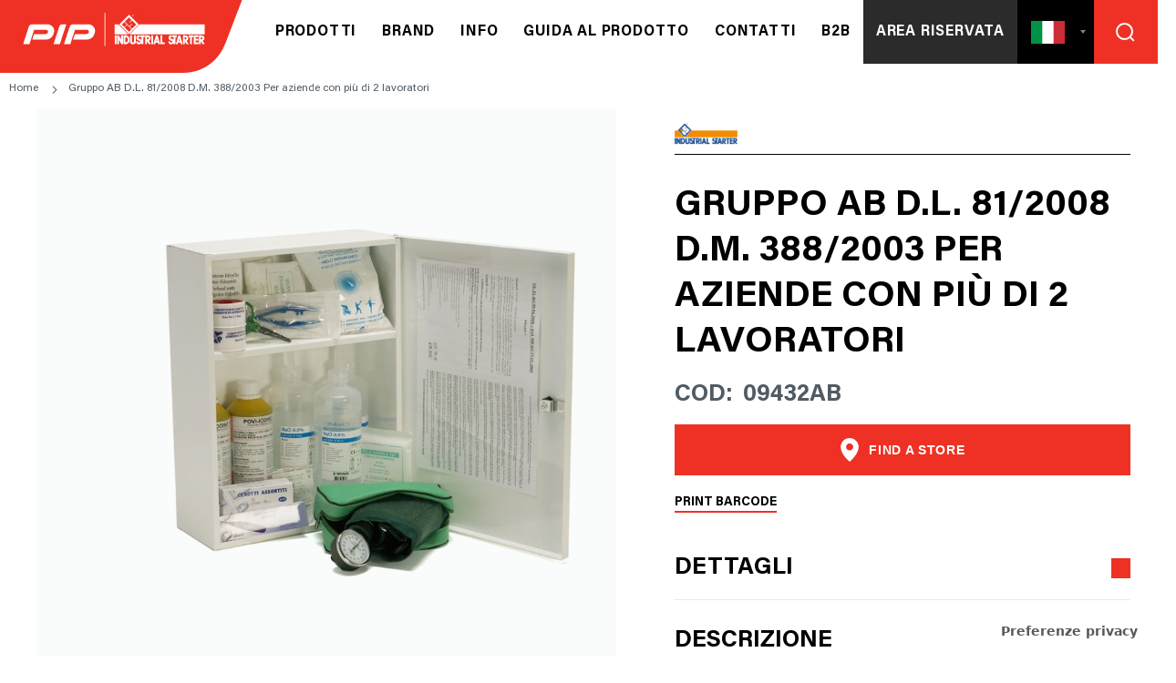

--- FILE ---
content_type: text/html; charset=UTF-8
request_url: https://www.industrialstarter.com/it_it/09432ab-gruppo-ab-d-l-81-2008-d-m-388-2003-per-aziende-con-piu-di-2-lavoratori-09432ab.html
body_size: 99945
content:
<!doctype html>
<html lang="it">
    <head prefix="og: http://ogp.me/ns# fb: http://ogp.me/ns/fb# product: http://ogp.me/ns/product#">
                <meta charset="utf-8"/>
<meta name="title" content="09432AB - Gruppo AB D.L. 81/2008 D.M. 388/2003 Per aziende con più di 2 lavoratori"/>
<meta name="description" content="Armadietto pensile in metallo. Dimensioni: 40x30x12cm."/>
<meta name="robots" content="INDEX,FOLLOW"/>
<meta name="viewport" content="width=device-width, initial-scale=1"/>
<meta name="format-detection" content="telephone=no"/>
<title>09432AB - Gruppo AB D.L. 81/2008 D.M. 388/2003 Per aziende con più di 2 lavoratori  | Industrial Starter</title>
<link rel="stylesheet" type="text/css" media="all" href="https://www.industrialstarter.com/static/version1709128080/frontend/Industrialstarter/indstr/it_IT/css/styles-m.min.css">
<link rel="stylesheet" type="text/css" media="all" href="https://www.industrialstarter.com/static/version1709128080/frontend/Industrialstarter/indstr/it_IT/Pianod_Theme/css/tailwind/output.min.css">
<link rel="stylesheet" type="text/css" media="all" href="https://www.industrialstarter.com/static/version1709128080/frontend/Industrialstarter/indstr/it_IT/mage/gallery/gallery.min.css">
<link rel="stylesheet" type="text/css" media="screen and (min-width: 768px)" href="https://www.industrialstarter.com/static/version1709128080/frontend/Industrialstarter/indstr/it_IT/css/styles-l.min.css">
<link rel="stylesheet" type="text/css" media="print" href="https://www.industrialstarter.com/static/version1709128080/frontend/Industrialstarter/indstr/it_IT/css/print.min.css">
<link rel="stylesheet" type="text/css" href="/indstr/globalind.css?1661239243">







<link rel="preload" as="font" crossorigin="anonymous" href="https://www.industrialstarter.com/static/version1709128080/frontend/Industrialstarter/indstr/it_IT/fonts/opensans/light/opensans-300.woff2">
<link rel="preload" as="font" crossorigin="anonymous" href="https://www.industrialstarter.com/static/version1709128080/frontend/Industrialstarter/indstr/it_IT/fonts/opensans/regular/opensans-400.woff2">
<link rel="preload" as="font" crossorigin="anonymous" href="https://www.industrialstarter.com/static/version1709128080/frontend/Industrialstarter/indstr/it_IT/fonts/opensans/semibold/opensans-600.woff2">
<link rel="preload" as="font" crossorigin="anonymous" href="https://www.industrialstarter.com/static/version1709128080/frontend/Industrialstarter/indstr/it_IT/fonts/opensans/bold/opensans-700.woff2">
<link rel="preload" as="font" crossorigin="anonymous" href="https://www.industrialstarter.com/static/version1709128080/frontend/Industrialstarter/indstr/it_IT/fonts/Luma-Icons.woff2">
<link rel="icon" type="image/x-icon" href="https://www.industrialstarter.com/media/favicon/websites/1/apple-touch-icon-180x180.png">
<link rel="shortcut icon" type="image/x-icon" href="https://www.industrialstarter.com/media/favicon/websites/1/apple-touch-icon-180x180.png">
<!--Xp76WQ57XQt9etdU7vB3n1bOZ0QTVX2m-->




                

    <!-- Google Tag Manager -->

<!-- End Google Tag Manager -->            

    <!-- Google Tag Manager -->

<!-- End Google Tag Manager -->        


<script data-rocketjavascript="false">
    var MagefanWebP = {

        _canUseWebP: null,

        getUserAgentInfo: function(){
            try {
                var ua = navigator.userAgent,
                    tem,
                    M = ua.match(/(opera|chrome|safari|firefox|msie|trident(?=\/))\/?\s*(\d+)/i) || [];
                if (/trident/i.test(M[1])) {
                    tem = /\brv[ :]+(\d+)/g.exec(ua) || [];
                    return ['IE', (tem[1] || '')];
                }
                if (M[1] === 'Chrome') {
                    tem = ua.match(/\b(OPR|Edge)\/(\d+)/);
                    if (tem != null) {
                        tem = tem.slice(1);
                        tem[0] = tem[0].replace('OPR', 'Opera');
                        return tem;
                    }
                }
                M = M[2] ? [M[1], M[2]] : [navigator.appName, navigator.appVersion, '-?'];
                if ((tem = ua.match(/version\/(\d+)/i)) != null) M.splice(1, 1, tem[1]);
                return M;
             } catch (e) {
                return ['', 0];
             }
        },

        canUseWebP: function(){

            if (null !== this._canUseWebP){
                return this._canUseWebP;
            }

            try {
                var elem = document.createElement('canvas');
                if (!!(elem.getContext && elem.getContext('2d'))) {
                    var r = (elem.toDataURL('image/webp').indexOf('data:image/webp') == 0);
                    if (!r) {
                        var ua = this.getUserAgentInfo();
                        if (ua && ua.length > 1) {
                            ua[0] = ua[0].toLowerCase();
                            if ('firefox' == ua[0] && parseInt(ua[1]) >= 65) {
                                this._canUseWebP = true;
                                return this._canUseWebP;
                            }
                            if ('edge' == ua[0] && parseInt(ua[1]) >= 18) {
                                this._canUseWebP = true;
                                return this._canUseWebP;
                            }
                             if ('safari' == ua[0] && parseInt(ua[1]) >= 14) {
                                this._canUseWebP = true;
                                return this._canUseWebP;
                            }
                        }
                    }

                    this._canUseWebP = r;
                    return this._canUseWebP;
                }
                this._canUseWebP = false;
                return this._canUseWebP;
            } catch (e) {
                console.log(e);
                this._canUseWebP = false;
                return this._canUseWebP;
            }
        },

        getOriginWebPImage: function(src) {

            if (src.indexOf('mf_webp') == -1) {
                return src;
            }

            var $array = src.split('/');
            var $imageFormat = '';

            for (var i = 0; i < $array.length; i++) {
                if ($array[i] == "mf_webp") {
                    $imageFormat = $array[i + 1];
                    $array.splice(i, 3);
                    break;
                }
            }
            src = $array.join('/');
            return src.replace('.webp', '.' + $imageFormat);
        },

        getWebUrl: function (imageUrl) {
            /* @var string */
            imageUrl = imageUrl.trim();
            var baseUrl = 'https://www.industrialstarter.com/';
            var imageFormat = imageUrl.split('.').pop();
            var mediaBaseUrl = 'https://www.industrialstarter.com/media/';
            var staticBaseUrl = 'https://www.industrialstarter.com/static/';

            if (imageUrl.indexOf(mediaBaseUrl) == -1 && imageUrl.indexOf(staticBaseUrl) == -1) {
                return false;
            }

            var imagePath = imageUrl;
            imagePath = imagePath.replace(mediaBaseUrl, 'media/');
            imagePath = imagePath.replace(staticBaseUrl, 'static/');
            imagePath = imagePath.replace(baseUrl + 'pub/media/', 'media/');
            imagePath = imagePath.replace(baseUrl + 'pub/static/', 'static/');
            imagePath = imagePath.replace(/\.(jpg|jpeg|png|JPG|JPEG|PNG|gif|GIF)/i, '.webp');
            imagePath = mediaBaseUrl + 'mf_webp/' + imageFormat + '/' + imagePath;
            imagePath = imagePath.replace('%20', ' ');
            imagePath = imagePath.replace(/version\d{10}\//g, '');
            return imagePath;
        }
    };

    /* MagicToolboxContainer Fix */
    function MagefanWebPMagicToolboxContainerFix()
    {
        if (!MagefanWebP.canUseWebP()) {
            (function(){
                var i;
                var els = document.querySelectorAll(".MagicToolboxContainer a, .MagicToolboxContainer img");
                if (!els) return;
                var el;
                for (i=0; i<els.length; i++) {
                    el = els[i];
                    if (el.href) {
                        el.href = MagefanWebP.getOriginWebPImage(el.href);
                    }

                    if (el.getAttribute('webpimg')) {
                        el.src = MagefanWebP.getOriginWebPImage(el.getAttribute('webpimg'));
                    } else {
                        if (el.src) {
                            el.src = MagefanWebP.getOriginWebPImage(el.src);
                        }
                    }

                    if (el.dataset && el.dataset.image) {
                        el.dataset.image = MagefanWebP.getOriginWebPImage(el.dataset.image);
                    }

                }
            })();
        } else {
            replacePixelMagicToolbox();
            checkIfPixelReplaced();
        }
    }

    function replacePixelMagicToolbox() {
        (function() {
            var i, els = document.querySelectorAll(".MagicToolboxContainer img");

            if (!els) return;
            var el;

            for (i=0; i<els.length; i++) {
                el = els[i];

                if (el.getAttribute('webpimg')) {
                    el.src = el.getAttribute('webpimg');
                }
            }
        })();
    }

    function checkIfPixelReplaced() {
        var intervalCounter = 0,
            waitForMagicToolbox = setInterval(function() {
                if (document.querySelectorAll('figure img[src$="/p.jpg"]').length) {
                   replacePixelMagicToolbox();
                   clearInterval(waitForMagicToolbox);
                }

                if (intervalCounter > 10) {
                    clearInterval(waitForMagicToolbox);
                }

                intervalCounter++;
            }, 500);
    }

    document.addEventListener("DOMContentLoaded", function(){
        if (!MagefanWebP.canUseWebP()) {
            document.body.className += ' no-webp ';

             (function(){
                var i;
                var els = document.querySelectorAll('a[href$=".webp"]');
                if (!els) return;
                var el;
                for (i=0; i<els.length; i++) {
                    el = els[i];
                    if (el.href) {
                        el.href = MagefanWebP.getOriginWebPImage(el.href);
                    }
                }
            })();
            
        } else {
            document.body.className += ' webp-supported ';
        }
    });
</script>

<style>
    picture.mfwebp source.lazyload,
    picture.mfwebp source.lazy {background:none;content:none;}
</style>

<meta property="og:type" content="product" />
<meta property="og:title"
      content="Gruppo&#x20;AB&#x20;D.L.&#x20;81&#x2F;2008&#x20;D.M.&#x20;388&#x2F;2003&#x20;Per&#x20;aziende&#x20;con&#x20;pi&#xF9;&#x20;di&#x20;2&#x20;lavoratori" />
<meta property="og:image"
      content="https://www.industrialstarter.com/media/catalog/product/cache/77a86a4d2fd63e0da8afe89095adbad2/I/N/IND_09432ab.jpg" />
<meta property="og:description"
      content="&#x0D;&#x0A;09432ABArmadietto&#x20;pensile-&#x20;Dim.&#x3A;&#x20;cm&#x20;40x30x12-&#x20;Materiale&#x3A;&#x20;metalloImballo&#x3A;&#x20;1&#x20;pz.&#x0D;&#x0A;" />
<meta property="og:url" content="https://www.industrialstarter.com/it_it/09432ab-gruppo-ab-d-l-81-2008-d-m-388-2003-per-aziende-con-piu-di-2-lavoratori-09432ab.html" />
    <meta property="product:price:amount" content="140.3"/>
    <meta property="product:price:currency"
      content="EUR"/>
    </head>
    <body data-container="body"
          data-mage-init='{"loaderAjax": {}, "loader": { "icon": "https://www.industrialstarter.com/static/version1709128080/frontend/Industrialstarter/indstr/it_IT/images/loader-2.gif"}}'
        id="html-body" itemtype="http://schema.org/Product" itemscope="itemscope" class="mflazyzoad-no-js amasty-mega-menu catalog-product-view product-09432ab-gruppo-ab-d-l-81-2008-d-m-388-2003-per-aziende-con-piu-di-2-lavoratori-09432ab page-layout-1column">
        <!-- Google Tag Manager (noscript) -->
<noscript><iframe src="https://www.googletagmanager.com/ns.html?id=GTM-PCVG6RZ"
height="0" width="0" style="display:none;visibility:hidden"></iframe></noscript>
<!-- End Google Tag Manager (noscript) --><!-- Google Tag Manager (noscript) -->
<noscript><iframe src="https://www.googletagmanager.com/ns.html?id=GTM-PCVG6RZ"
height="0" width="0" style="display:none;visibility:hidden"></iframe></noscript>
<!-- End Google Tag Manager (noscript) -->

<div id="cookie-status">
    The store will not work correctly in the case when cookies are disabled.</div>




    <noscript>
        <div class="message global noscript">
            <div class="content">
                <p>
                    <strong>I JavaScript sembrano essere disabilitati nel tuo browser.</strong>
                    <span>
                        Per una migliore esperienza sul nostro sito, assicurati di attivare i javascript nel tuo browser.                    </span>
                </p>
            </div>
        </div>
    </noscript>

<style>
    .mflazyzoad-no-js [data-original],
    .mflazyzoad-no-js [data-originalset] {
        display: none!important;
    }
</style>
<script data-rocketjavascript="false">
    (function(){
        document.body.className = document.body.className.replace('mflazyzoad-no-js', '');
        var jsSrc = 'https://www.industrialstarter.com/static/version1709128080/frontend/Industrialstarter/indstr/it_IT/Magefan_LazyLoad/js/lazyload.min.js'
        function loadScript(e,t){var a,n,r;n=!1,(a=document.createElement("script")).type="text/javascript",a.src=e,a.onload=a.onreadystatechange=function(){n||this.readyState&&"complete"!=this.readyState||(n=!0,t())},(r=document.getElementsByTagName("script")[0]).parentNode.insertBefore(a,r)}
        loadScript(jsSrc, function(){
            var lazyLoadConfig = {"elements_selector":"img,div","data_srcset":"originalset"};
            if (document.readyState !== 'loading') {
                var myLazyLoad = new LazyLoad(lazyLoadConfig);
                setTimeout(function(){
                    new LazyLoad(lazyLoadConfig);
                }, 2000);
            } else {
                document.addEventListener("DOMContentLoaded", function() {
                    var myLazyLoad = new LazyLoad(lazyLoadConfig);
                    setTimeout(function(){
                        new LazyLoad(lazyLoadConfig);
                    }, 2000);
                });
            }
            return true;
        });
    })();
</script>

            <div class="panel wrapper top-panel" style="display: none">
        <div class="panel header builder-panel">
            <div class="left-content">
                            </div>
            <div class="right-content">
                <div data-role="switcher" class="admin__actions-switch pull-right">
                                            <input type="checkbox" class="admin__actions-switch-checkbox activate-fbuilder" value="0" id="active-fbuilder" onclick="setLocation('https://www.industrialstarter.com/it_it/fbuilder/index/active/referrer/aHR0cHM6Ly93d3cuaW5kdXN0cmlhbHN0YXJ0ZXIuY29tL2l0X2l0LzA5NDMyYWItZ3J1cHBvLWFiLWQtbC04MS0yMDA4LWQtbS0zODgtMjAwMy1wZXItYXppZW5kZS1jb24tcGl1LWRpLTItbGF2b3JhdG9yaS0wOTQzMmFiLmh0bWw%2C/')"/>
                                        <label class="admin__actions-switch-label" for="active-fbuilder">
                        <span class="admin__actions-switch-text" data-text-on="Sì" data-text-off="No"></span>
                    </label>
                </div>
                <span class="builder-switcher-label pull-right">Active CMS Builder</span>
            </div>
            <div class="right-content" style="margin-left: 40px; margin-right: 40px">
                <div data-role="switcher" class="admin__actions-switch pull-right">
                        <input type="checkbox" class="admin__actions-switch-checkbox cache-disabler" value="0" id="cache-manager"/>
                    <label class="admin__actions-switch-label" for="cache-manager">
                        <span class="admin__actions-switch-text" data-text-on="Sì" data-text-off="No"></span>
                    </label>
                </div>
                <span class="builder-switcher-label pull-right">Disable Cache</span>
            </div>
        </div>
    </div>
    <div class="page-wrapper"><header id="ammenu-header-container" class="ammenu-header-container page-header"><div class="pip_area industrial">
<div class="tip-area">&nbsp;</div>
<div class="logopip"><picture class="mfwebp">                <source  width="250" height="20" type="image/webp" srcset="https://www.industrialstarter.com/media/mf_webp/png//media/wysiwyg/pip-global.webp">                 <img data-webpconverted="1" src="/media/wysiwyg/pip-global.png" alt="Part of the PIP Global Family" width="250" height="20"></picture></div>
</div><!--Identifier: header_pip, Block Id: 66--><div class="panel wrapper"><div class="panel header"><a class="action skip contentarea"
   href="#contentarea">
    <span>
        Salta al contenuto    </span>
</a>
<ul class="header links">    <li class="greet welcome" data-bind="scope: 'customer'">
        <!-- ko if: customer().fullname  -->
        <span class="logged-in"
              data-bind="text: new String('Benvenuto, %1!').replace('%1', customer().fullname)">
        </span>
        <!-- /ko -->
        <!-- ko ifnot: customer().fullname  -->
        <span class="not-logged-in"
              data-bind='html:"Testo di benvenuto predefinito!"'></span>
                <!-- /ko -->
    </li>
    
<li class="link authorization-link" data-label="o">
    <a href="https://www.industrialstarter.com/it_it/customer/account/login/"        >Accedi</a>
</li>
</ul></div></div><div class="header content">
<a class="ammenu-logo "
   href="https://www.industrialstarter.com/it_it/"
   title=""
   aria-label="store logo">
        <picture class="mfwebp">                <source              title=""                                   type="image/webp" srcset="https://www.industrialstarter.com/media/mf_webp/png/media/logo/default/brandis.webp">                 <img data-webpconverted="1" src="https://www.industrialstarter.com/media/logo/default/brandis.png"             title=""             alt=""                                  /></picture>
</a>



<section class="ammenu-robots-navigation">
    <nav class="navigation" data-action="navigation" aria-disabled="true" aria-hidden="true" tabindex="-1">
        <ul aria-disabled="true" aria-hidden="true">
                            
<li class="category-item nav-0" role="presentation">
    <a href="https://www.industrialstarter.com/it_it/abbigliamento-da-lavoro.html"
       tabindex="-1"
       title="Abbigliamento&#x20;da&#x20;lavoro">
        Abbigliamento da lavoro    </a>
            <ul class="submenu">
                            
<li class="category-item nav-0-0" role="presentation">
    <a href="https://www.industrialstarter.com/it_it/abbigliamento-da-lavoro/pantaloni.html"
       tabindex="-1"
       title="Pantaloni">
        Pantaloni    </a>
    </li>

                            
<li class="category-item nav-0-1" role="presentation">
    <a href="https://www.industrialstarter.com/it_it/abbigliamento-da-lavoro/bermuda.html"
       tabindex="-1"
       title="Bermuda">
        Bermuda    </a>
    </li>

                            
<li class="category-item nav-0-2" role="presentation">
    <a href="https://www.industrialstarter.com/it_it/abbigliamento-da-lavoro/giubbini.html"
       tabindex="-1"
       title="Giubbini">
        Giubbini    </a>
    </li>

                            
<li class="category-item nav-0-3" role="presentation">
    <a href="https://www.industrialstarter.com/it_it/abbigliamento-da-lavoro/parka.html"
       tabindex="-1"
       title="Parka">
        Parka    </a>
    </li>

                            
<li class="category-item nav-0-4" role="presentation">
    <a href="https://www.industrialstarter.com/it_it/abbigliamento-da-lavoro/gilet.html"
       tabindex="-1"
       title="Gilet">
        Gilet    </a>
    </li>

                            
<li class="category-item nav-0-5" role="presentation">
    <a href="https://www.industrialstarter.com/it_it/abbigliamento-da-lavoro/maglie-felpe-e-pile.html"
       tabindex="-1"
       title="Maglie&#x20;felpe&#x20;e&#x20;pile">
        Maglie felpe e pile    </a>
    </li>

                            
<li class="category-item nav-0-6" role="presentation">
    <a href="https://www.industrialstarter.com/it_it/abbigliamento-da-lavoro/alta-visibilita.html"
       tabindex="-1"
       title="Alta&#x20;visibilit&#xE0;">
        Alta visibilità    </a>
    </li>

                            
<li class="category-item nav-0-7" role="presentation">
    <a href="https://www.industrialstarter.com/it_it/abbigliamento-da-lavoro/multi-protezione.html"
       tabindex="-1"
       title="Multi&#x20;Protezione">
        Multi Protezione    </a>
    </li>

                            
<li class="category-item nav-0-8" role="presentation">
    <a href="https://www.industrialstarter.com/it_it/abbigliamento-da-lavoro/t-shirt-e-camicie.html"
       tabindex="-1"
       title="T-shirt&#x20;e&#x20;camicie">
        T-shirt e camicie    </a>
    </li>

                            
<li class="category-item nav-0-9" role="presentation">
    <a href="https://www.industrialstarter.com/it_it/abbigliamento-da-lavoro/impermeabili.html"
       tabindex="-1"
       title="Impermeabili">
        Impermeabili    </a>
    </li>

                            
<li class="category-item nav-0-10" role="presentation">
    <a href="https://www.industrialstarter.com/it_it/abbigliamento-da-lavoro/monouso.html"
       tabindex="-1"
       title="Monouso">
        Monouso    </a>
    </li>

                            
<li class="category-item nav-0-11" role="presentation">
    <a href="https://www.industrialstarter.com/it_it/abbigliamento-da-lavoro/tute.html"
       tabindex="-1"
       title="Tute">
        Tute    </a>
    </li>

                            
<li class="category-item nav-0-12" role="presentation">
    <a href="https://www.industrialstarter.com/it_it/abbigliamento-da-lavoro/berretti.html"
       tabindex="-1"
       title="Berretti">
        Berretti    </a>
    </li>

                            
<li class="category-item nav-0-13" role="presentation">
    <a href="https://www.industrialstarter.com/it_it/abbigliamento-da-lavoro/calze.html"
       tabindex="-1"
       title="Calze">
        Calze    </a>
    </li>

                            
<li class="category-item nav-0-14" role="presentation">
    <a href="https://www.industrialstarter.com/it_it/abbigliamento-da-lavoro/grembiuli.html"
       tabindex="-1"
       title="Grembiuli&#x20;e&#x20;camici">
        Grembiuli e camici    </a>
    </li>

                    </ul>
    </li>

                            
<li class="category-item nav-1" role="presentation">
    <a href="https://www.industrialstarter.com/it_it/articoli-vari.html"
       tabindex="-1"
       title="Articoli&#x20;vari">
        Articoli vari    </a>
            <ul class="submenu">
                            
<li class="category-item nav-1-0" role="presentation">
    <a href="https://www.industrialstarter.com/it_it/articoli-vari/espositori.html"
       tabindex="-1"
       title="Espositori">
        Espositori    </a>
    </li>

                            
<li class="category-item nav-1-1" role="presentation">
    <a href="https://www.industrialstarter.com/it_it/articoli-vari/segnaletica.html"
       tabindex="-1"
       title="Segnaletica">
        Segnaletica    </a>
    </li>

                            
<li class="category-item nav-1-2" role="presentation">
    <a href="https://www.industrialstarter.com/it_it/articoli-vari/primo-soccorso.html"
       tabindex="-1"
       title="Primo&#x20;soccorso">
        Primo soccorso    </a>
    </li>

                    </ul>
    </li>

                            
<li class="category-item nav-2" role="presentation">
    <a href="https://www.industrialstarter.com/it_it/abbigliamento-invernale.html"
       tabindex="-1"
       title="Abbigliamento&#x20;invernale">
        Abbigliamento invernale    </a>
            <ul class="submenu">
                            
<li class="category-item nav-2-0" role="presentation">
    <a href="https://www.industrialstarter.com/it_it/abbigliamento-invernale/pantaloni.html"
       tabindex="-1"
       title="Pantaloni">
        Pantaloni    </a>
    </li>

                            
<li class="category-item nav-2-1" role="presentation">
    <a href="https://www.industrialstarter.com/it_it/abbigliamento-invernale/giubbini.html"
       tabindex="-1"
       title="Giubbini">
        Giubbini    </a>
    </li>

                            
<li class="category-item nav-2-2" role="presentation">
    <a href="https://www.industrialstarter.com/it_it/abbigliamento-invernale/parka.html"
       tabindex="-1"
       title="Parka">
        Parka    </a>
    </li>

                            
<li class="category-item nav-2-3" role="presentation">
    <a href="https://www.industrialstarter.com/it_it/abbigliamento-invernale/gilet.html"
       tabindex="-1"
       title="Gilet">
        Gilet    </a>
    </li>

                            
<li class="category-item nav-2-4" role="presentation">
    <a href="https://www.industrialstarter.com/it_it/abbigliamento-invernale/maglie-felpe-e-pile.html"
       tabindex="-1"
       title="Maglie&#x20;felpe&#x20;e&#x20;pile">
        Maglie felpe e pile    </a>
    </li>

                            
<li class="category-item nav-2-5" role="presentation">
    <a href="https://www.industrialstarter.com/it_it/abbigliamento-invernale/alta-visibilita.html"
       tabindex="-1"
       title="Alta&#x20;visibilit&#xE0;">
        Alta visibilità    </a>
    </li>

                            
<li class="category-item nav-2-6" role="presentation">
    <a href="https://www.industrialstarter.com/it_it/abbigliamento-invernale/berretti.html"
       tabindex="-1"
       title="Berretti">
        Berretti    </a>
    </li>

                            
<li class="category-item nav-2-7" role="presentation">
    <a href="https://www.industrialstarter.com/it_it/abbigliamento-invernale/underwear.html"
       tabindex="-1"
       title="Underwear">
        Underwear    </a>
    </li>

                            
<li class="category-item nav-2-8" role="presentation">
    <a href="https://www.industrialstarter.com/it_it/abbigliamento-invernale/isotermico-0.html"
       tabindex="-1"
       title="Isotermico">
        Isotermico    </a>
    </li>

                    </ul>
    </li>

                            
<li class="category-item nav-3" role="presentation">
    <a href="https://www.industrialstarter.com/it_it/guanti.html"
       tabindex="-1"
       title="Guanti">
        Guanti    </a>
            <ul class="submenu">
                            
<li class="category-item nav-3-0" role="presentation">
    <a href="https://www.industrialstarter.com/it_it/guanti/guanti-in-pelle.html"
       tabindex="-1"
       title="Guanti&#x20;in&#x20;Pelle">
        Guanti in Pelle    </a>
    </li>

                            
<li class="category-item nav-3-1" role="presentation">
    <a href="https://www.industrialstarter.com/it_it/guanti/guanti-in-pvc.html"
       tabindex="-1"
       title="Guanti&#x20;in&#x20;PVC">
        Guanti in PVC    </a>
    </li>

                            
<li class="category-item nav-3-2" role="presentation">
    <a href="https://www.industrialstarter.com/it_it/guanti/guanti-in-nitrile.html"
       tabindex="-1"
       title="Guanti&#x20;in&#x20;Nitrile">
        Guanti in Nitrile    </a>
    </li>

                            
<li class="category-item nav-3-3" role="presentation">
    <a href="https://www.industrialstarter.com/it_it/guanti/guanti-in-poliuretano.html"
       tabindex="-1"
       title="Guanti&#x20;in&#x20;Poliuretano">
        Guanti in Poliuretano    </a>
    </li>

                            
<li class="category-item nav-3-4" role="presentation">
    <a href="https://www.industrialstarter.com/it_it/guanti/guanti-monouso.html"
       tabindex="-1"
       title="Guanti&#x20;Monouso">
        Guanti Monouso    </a>
    </li>

                            
<li class="category-item nav-3-5" role="presentation">
    <a href="https://www.industrialstarter.com/it_it/guanti/guanti-dielettrici.html"
       tabindex="-1"
       title="Guanti&#x20;dielettrici">
        Guanti dielettrici    </a>
    </li>

                            
<li class="category-item nav-3-6" role="presentation">
    <a href="https://www.industrialstarter.com/it_it/guanti/guanti-in-lattice.html"
       tabindex="-1"
       title="Guanti&#x20;in&#x20;Lattice">
        Guanti in Lattice    </a>
    </li>

                            
<li class="category-item nav-3-7" role="presentation">
    <a href="https://www.industrialstarter.com/it_it/guanti/guanti-resistenti-al-taglio-0.html"
       tabindex="-1"
       title="Guanti&#x20;resistenti&#x20;al&#x20;taglio">
        Guanti resistenti al taglio    </a>
    </li>

                            
<li class="category-item nav-3-8" role="presentation">
    <a href="https://www.industrialstarter.com/it_it/guanti/guanti-protezione-chimica.html"
       tabindex="-1"
       title="Guanti&#x20;protezione&#x20;Chimica">
        Guanti protezione Chimica    </a>
    </li>

                            
<li class="category-item nav-3-9" role="presentation">
    <a href="https://www.industrialstarter.com/it_it/guanti/guanti-in-cotone.html"
       tabindex="-1"
       title="Guanti&#x20;in&#x20;Cotone">
        Guanti in Cotone    </a>
    </li>

                            
<li class="category-item nav-3-10" role="presentation">
    <a href="https://www.industrialstarter.com/it_it/guanti/guanti-resistenti-alle-temperature.html"
       tabindex="-1"
       title="Guanti&#x20;Resistenti&#x20;alle&#x20;Temperature">
        Guanti Resistenti alle Temperature    </a>
    </li>

                            
<li class="category-item nav-3-11" role="presentation">
    <a href="https://www.industrialstarter.com/it_it/guanti/guanti-work-sport.html"
       tabindex="-1"
       title="Guanti&#x20;Work&#x20;&amp;&#x20;Sport">
        Guanti Work &amp; Sport    </a>
    </li>

                    </ul>
    </li>

                            
<li class="category-item nav-4" role="presentation">
    <a href="https://www.industrialstarter.com/it_it/calzature.html"
       tabindex="-1"
       title="Calzature">
        Calzature    </a>
            <ul class="submenu">
                            
<li class="category-item nav-4-0" role="presentation">
    <a href="https://www.industrialstarter.com/it_it/calzature/scarpe-da-lavoro.html"
       tabindex="-1"
       title="Scarpe&#x20;da&#x20;lavoro">
        Scarpe da lavoro    </a>
    </li>

                            
<li class="category-item nav-4-1" role="presentation">
    <a href="https://www.industrialstarter.com/it_it/calzature/stivali.html"
       tabindex="-1"
       title="Stivali">
        Stivali    </a>
    </li>

                            
<li class="category-item nav-4-2" role="presentation">
    <a href="https://www.industrialstarter.com/it_it/calzature/pianelle.html"
       tabindex="-1"
       title="Pianelle&#x20;e&#x20;uso&#x20;alimentare">
        Pianelle e uso alimentare    </a>
    </li>

                            
<li class="category-item nav-4-3" role="presentation">
    <a href="https://www.industrialstarter.com/it_it/calzature/solette.html"
       tabindex="-1"
       title="Solette">
        Solette    </a>
    </li>

                            
<li class="category-item nav-4-4" role="presentation">
    <a href="https://www.industrialstarter.com/it_it/calzature/no-safety.html"
       tabindex="-1"
       title="No&#x20;Safety">
        No Safety    </a>
    </li>

                    </ul>
    </li>

                            
<li class="category-item nav-5" role="presentation">
    <a href="https://www.industrialstarter.com/it_it/dpi.html"
       tabindex="-1"
       title="DPI">
        DPI    </a>
            <ul class="submenu">
                            
<li class="category-item nav-5-0" role="presentation">
    <a href="https://www.industrialstarter.com/it_it/protezioni/protezione-monouso.html"
       tabindex="-1"
       title="Protezione&#x20;monouso">
        Protezione monouso    </a>
    </li>

                            
<li class="category-item nav-5-1" role="presentation">
    <a href="https://www.industrialstarter.com/it_it/protezioni/protezione-vista.html"
       tabindex="-1"
       title="Protezione&#x20;vista">
        Protezione vista    </a>
    </li>

                            
<li class="category-item nav-5-2" role="presentation">
    <a href="https://www.industrialstarter.com/it_it/protezioni/protezione-testa.html"
       tabindex="-1"
       title="Protezione&#x20;testa">
        Protezione testa    </a>
    </li>

                            
<li class="category-item nav-5-3" role="presentation">
    <a href="https://www.industrialstarter.com/it_it/protezioni/protezione-udito.html"
       tabindex="-1"
       title="Protezione&#x20;udito">
        Protezione udito    </a>
    </li>

                            
<li class="category-item nav-5-4" role="presentation">
    <a href="https://www.industrialstarter.com/it_it/protezioni/protezioni-respiratorie.html"
       tabindex="-1"
       title="Protezioni&#x20;respiratorie">
        Protezioni respiratorie    </a>
    </li>

                            
<li class="category-item nav-5-5" role="presentation">
    <a href="https://www.industrialstarter.com/it_it/protezioni/protezioni-saldatura.html"
       tabindex="-1"
       title="Protezioni&#x20;saldatura">
        Protezioni saldatura    </a>
    </li>

                    </ul>
    </li>

                            
<li class="category-item nav-6" role="presentation">
    <a href="https://www.industrialstarter.com/it_it/anticaduta-akrobat.html"
       tabindex="-1"
       title="Anticaduta&#x20;Akrobat">
        Anticaduta Akrobat    </a>
            <ul class="submenu">
                            
<li class="category-item nav-6-0" role="presentation">
    <a href="https://www.industrialstarter.com/it_it/anticaduta-akrobat/imbracature.html"
       tabindex="-1"
       title="Imbracature">
        Imbracature    </a>
    </li>

                            
<li class="category-item nav-6-1" role="presentation">
    <a href="https://www.industrialstarter.com/it_it/anticaduta-akrobat/arrotolatori.html"
       tabindex="-1"
       title="Arrotolatori">
        Arrotolatori    </a>
    </li>

                            
<li class="category-item nav-6-2" role="presentation">
    <a href="https://www.industrialstarter.com/it_it/anticaduta-akrobat/moschettoni.html"
       tabindex="-1"
       title="Moschettoni">
        Moschettoni    </a>
    </li>

                            
<li class="category-item nav-6-3" role="presentation">
    <a href="https://www.industrialstarter.com/it_it/anticaduta-akrobat/punti-di-ancoraggio.html"
       tabindex="-1"
       title="Punti&#x20;di&#x20;ancoraggio">
        Punti di ancoraggio    </a>
    </li>

                            
<li class="category-item nav-6-4" role="presentation">
    <a href="https://www.industrialstarter.com/it_it/anticaduta-akrobat/posizionamento.html"
       tabindex="-1"
       title="Posizionamento">
        Posizionamento    </a>
    </li>

                            
<li class="category-item nav-6-5" role="presentation">
    <a href="https://www.industrialstarter.com/it_it/anticaduta-akrobat/funi.html"
       tabindex="-1"
       title="Funi&#x20;e&#x20;cordini">
        Funi e cordini    </a>
    </li>

                            
<li class="category-item nav-6-6" role="presentation">
    <a href="https://www.industrialstarter.com/it_it/anticaduta-akrobat/dissipatore-0.html"
       tabindex="-1"
       title="Dissipatore">
        Dissipatore    </a>
    </li>

                            
<li class="category-item nav-6-7" role="presentation">
    <a href="https://www.industrialstarter.com/it_it/anticaduta-akrobat/linea-vita.html"
       tabindex="-1"
       title="Linea&#x20;vita">
        Linea vita    </a>
    </li>

                    </ul>
    </li>

                            
<li class="category-item nav-7" role="presentation">
    <a href=""
       tabindex="-1"
       title="Prodotti">
        Prodotti    </a>
    </li>

                            
<li class="category-item nav-8" role="presentation">
    <a href="https://www.industrialstarter.com/it_it/private-area/"
       tabindex="-1"
       title="Area&#x20;riservata">
        Area riservata    </a>
    </li>

                            
<li class="category-item nav-9" role="presentation">
    <a href=""
       tabindex="-1"
       title="Brand">
        Brand    </a>
    </li>

                            
<li class="category-item nav-12" role="presentation">
    <a href=""
       tabindex="-1"
       title="Info">
        Info    </a>
    </li>

                            
<li class="category-item nav-13" role="presentation">
    <a href=""
       tabindex="-1"
       title="Guida&#x20;al&#x20;prodotto">
        Guida al prodotto    </a>
    </li>

                            
<li class="category-item nav-15" role="presentation">
    <a href="https://www.industrialstarter.com/it_it/contatti"
       tabindex="-1"
       title="Contatti">
        Contatti    </a>
    </li>

                            
<li class="category-item nav-16" role="presentation">
    <a href="https://b2b.industrialstarter.it"
       tabindex="-1"
       title="B2B">
        B2B    </a>
    </li>

                    </ul>
    </nav>
</section>

<section class="ammenu-menu-wrapper"
         data-nosnippet
         data-bind="
            scope: 'ammenu_wrapper',
            mageInit: {
                'Magento_Ui/js/core/app': {
                    components: {
                        'ammenu_wrapper': {
                            component: 'Amasty_MegaMenuLite/js/wrapper',
                            data: {&quot;type&quot;:{&quot;value&quot;:0,&quot;label&quot;:&quot;do not show&quot;},&quot;submenu_type&quot;:false,&quot;width&quot;:0,&quot;width_value&quot;:0,&quot;column_count&quot;:4,&quot;hide_content&quot;:false,&quot;desktop_font&quot;:700,&quot;mobile_font&quot;:700,&quot;elems&quot;:[{&quot;type&quot;:{&quot;value&quot;:1,&quot;label&quot;:&quot;vertical&quot;},&quot;submenu_type&quot;:false,&quot;width&quot;:0,&quot;width_value&quot;:0,&quot;column_count&quot;:4,&quot;hide_content&quot;:false,&quot;desktop_font&quot;:700,&quot;mobile_font&quot;:700,&quot;elems&quot;:[{&quot;type&quot;:{&quot;value&quot;:0,&quot;label&quot;:&quot;do not show&quot;},&quot;submenu_type&quot;:false,&quot;width&quot;:0,&quot;width_value&quot;:0,&quot;column_count&quot;:4,&quot;hide_content&quot;:false,&quot;desktop_font&quot;:700,&quot;mobile_font&quot;:700,&quot;elems&quot;:[],&quot;__disableTmpl&quot;:true,&quot;name&quot;:&quot;Pantaloni&quot;,&quot;is_category&quot;:true,&quot;id&quot;:&quot;category-node-36&quot;,&quot;status&quot;:1,&quot;sort_order&quot;:null,&quot;content&quot;:&quot;&quot;,&quot;url&quot;:&quot;https:\/\/www.industrialstarter.com\/it_it\/abbigliamento-da-lavoro\/pantaloni.html&quot;,&quot;current&quot;:false},{&quot;type&quot;:{&quot;value&quot;:0,&quot;label&quot;:&quot;do not show&quot;},&quot;submenu_type&quot;:false,&quot;width&quot;:0,&quot;width_value&quot;:0,&quot;column_count&quot;:4,&quot;hide_content&quot;:false,&quot;desktop_font&quot;:700,&quot;mobile_font&quot;:700,&quot;elems&quot;:[],&quot;__disableTmpl&quot;:true,&quot;name&quot;:&quot;Bermuda&quot;,&quot;is_category&quot;:true,&quot;id&quot;:&quot;category-node-116&quot;,&quot;status&quot;:1,&quot;sort_order&quot;:null,&quot;content&quot;:&quot;&quot;,&quot;url&quot;:&quot;https:\/\/www.industrialstarter.com\/it_it\/abbigliamento-da-lavoro\/bermuda.html&quot;,&quot;current&quot;:false},{&quot;type&quot;:{&quot;value&quot;:0,&quot;label&quot;:&quot;do not show&quot;},&quot;submenu_type&quot;:false,&quot;width&quot;:0,&quot;width_value&quot;:0,&quot;column_count&quot;:4,&quot;hide_content&quot;:false,&quot;desktop_font&quot;:700,&quot;mobile_font&quot;:700,&quot;elems&quot;:[],&quot;__disableTmpl&quot;:true,&quot;name&quot;:&quot;Giubbini&quot;,&quot;is_category&quot;:true,&quot;id&quot;:&quot;category-node-117&quot;,&quot;status&quot;:1,&quot;sort_order&quot;:null,&quot;content&quot;:&quot;&quot;,&quot;url&quot;:&quot;https:\/\/www.industrialstarter.com\/it_it\/abbigliamento-da-lavoro\/giubbini.html&quot;,&quot;current&quot;:false},{&quot;type&quot;:{&quot;value&quot;:0,&quot;label&quot;:&quot;do not show&quot;},&quot;submenu_type&quot;:false,&quot;width&quot;:0,&quot;width_value&quot;:0,&quot;column_count&quot;:4,&quot;hide_content&quot;:false,&quot;desktop_font&quot;:700,&quot;mobile_font&quot;:700,&quot;elems&quot;:[],&quot;__disableTmpl&quot;:true,&quot;name&quot;:&quot;Parka&quot;,&quot;is_category&quot;:true,&quot;id&quot;:&quot;category-node-118&quot;,&quot;status&quot;:1,&quot;sort_order&quot;:null,&quot;content&quot;:&quot;&quot;,&quot;url&quot;:&quot;https:\/\/www.industrialstarter.com\/it_it\/abbigliamento-da-lavoro\/parka.html&quot;,&quot;current&quot;:false},{&quot;type&quot;:{&quot;value&quot;:0,&quot;label&quot;:&quot;do not show&quot;},&quot;submenu_type&quot;:false,&quot;width&quot;:0,&quot;width_value&quot;:0,&quot;column_count&quot;:4,&quot;hide_content&quot;:false,&quot;desktop_font&quot;:700,&quot;mobile_font&quot;:700,&quot;elems&quot;:[],&quot;__disableTmpl&quot;:true,&quot;name&quot;:&quot;Gilet&quot;,&quot;is_category&quot;:true,&quot;id&quot;:&quot;category-node-119&quot;,&quot;status&quot;:1,&quot;sort_order&quot;:null,&quot;content&quot;:&quot;&quot;,&quot;url&quot;:&quot;https:\/\/www.industrialstarter.com\/it_it\/abbigliamento-da-lavoro\/gilet.html&quot;,&quot;current&quot;:false},{&quot;type&quot;:{&quot;value&quot;:0,&quot;label&quot;:&quot;do not show&quot;},&quot;submenu_type&quot;:false,&quot;width&quot;:0,&quot;width_value&quot;:0,&quot;column_count&quot;:4,&quot;hide_content&quot;:false,&quot;desktop_font&quot;:700,&quot;mobile_font&quot;:700,&quot;elems&quot;:[],&quot;__disableTmpl&quot;:true,&quot;name&quot;:&quot;Maglie felpe e pile&quot;,&quot;is_category&quot;:true,&quot;id&quot;:&quot;category-node-120&quot;,&quot;status&quot;:1,&quot;sort_order&quot;:null,&quot;content&quot;:&quot;&quot;,&quot;url&quot;:&quot;https:\/\/www.industrialstarter.com\/it_it\/abbigliamento-da-lavoro\/maglie-felpe-e-pile.html&quot;,&quot;current&quot;:false},{&quot;type&quot;:{&quot;value&quot;:0,&quot;label&quot;:&quot;do not show&quot;},&quot;submenu_type&quot;:false,&quot;width&quot;:0,&quot;width_value&quot;:0,&quot;column_count&quot;:4,&quot;hide_content&quot;:false,&quot;desktop_font&quot;:700,&quot;mobile_font&quot;:700,&quot;elems&quot;:[],&quot;__disableTmpl&quot;:true,&quot;name&quot;:&quot;Alta visibilit\u00e0&quot;,&quot;is_category&quot;:true,&quot;id&quot;:&quot;category-node-38&quot;,&quot;status&quot;:1,&quot;sort_order&quot;:null,&quot;content&quot;:&quot;&quot;,&quot;url&quot;:&quot;https:\/\/www.industrialstarter.com\/it_it\/abbigliamento-da-lavoro\/alta-visibilita.html&quot;,&quot;current&quot;:false},{&quot;type&quot;:{&quot;value&quot;:0,&quot;label&quot;:&quot;do not show&quot;},&quot;submenu_type&quot;:false,&quot;width&quot;:0,&quot;width_value&quot;:0,&quot;column_count&quot;:4,&quot;hide_content&quot;:false,&quot;desktop_font&quot;:700,&quot;mobile_font&quot;:700,&quot;elems&quot;:[],&quot;__disableTmpl&quot;:true,&quot;name&quot;:&quot;Multi Protezione&quot;,&quot;is_category&quot;:true,&quot;id&quot;:&quot;category-node-121&quot;,&quot;status&quot;:1,&quot;sort_order&quot;:null,&quot;content&quot;:&quot;&quot;,&quot;url&quot;:&quot;https:\/\/www.industrialstarter.com\/it_it\/abbigliamento-da-lavoro\/multi-protezione.html&quot;,&quot;current&quot;:false},{&quot;type&quot;:{&quot;value&quot;:0,&quot;label&quot;:&quot;do not show&quot;},&quot;submenu_type&quot;:false,&quot;width&quot;:0,&quot;width_value&quot;:0,&quot;column_count&quot;:4,&quot;hide_content&quot;:false,&quot;desktop_font&quot;:&quot;700&quot;,&quot;mobile_font&quot;:700,&quot;elems&quot;:[],&quot;__disableTmpl&quot;:true,&quot;name&quot;:&quot;T-shirt e camicie&quot;,&quot;is_category&quot;:true,&quot;id&quot;:&quot;category-node-122&quot;,&quot;status&quot;:1,&quot;sort_order&quot;:null,&quot;content&quot;:&quot;&quot;,&quot;url&quot;:&quot;https:\/\/www.industrialstarter.com\/it_it\/abbigliamento-da-lavoro\/t-shirt-e-camicie.html&quot;,&quot;current&quot;:false},{&quot;type&quot;:{&quot;value&quot;:0,&quot;label&quot;:&quot;do not show&quot;},&quot;submenu_type&quot;:false,&quot;width&quot;:0,&quot;width_value&quot;:0,&quot;column_count&quot;:4,&quot;hide_content&quot;:false,&quot;desktop_font&quot;:700,&quot;mobile_font&quot;:700,&quot;elems&quot;:[],&quot;__disableTmpl&quot;:true,&quot;name&quot;:&quot;Impermeabili&quot;,&quot;is_category&quot;:true,&quot;id&quot;:&quot;category-node-31&quot;,&quot;status&quot;:1,&quot;sort_order&quot;:null,&quot;content&quot;:&quot;&quot;,&quot;url&quot;:&quot;https:\/\/www.industrialstarter.com\/it_it\/abbigliamento-da-lavoro\/impermeabili.html&quot;,&quot;current&quot;:false},{&quot;type&quot;:{&quot;value&quot;:0,&quot;label&quot;:&quot;do not show&quot;},&quot;submenu_type&quot;:false,&quot;width&quot;:0,&quot;width_value&quot;:0,&quot;column_count&quot;:4,&quot;hide_content&quot;:false,&quot;desktop_font&quot;:700,&quot;mobile_font&quot;:700,&quot;elems&quot;:[],&quot;__disableTmpl&quot;:true,&quot;name&quot;:&quot;Monouso&quot;,&quot;is_category&quot;:true,&quot;id&quot;:&quot;category-node-123&quot;,&quot;status&quot;:1,&quot;sort_order&quot;:null,&quot;content&quot;:&quot;&quot;,&quot;url&quot;:&quot;https:\/\/www.industrialstarter.com\/it_it\/abbigliamento-da-lavoro\/monouso.html&quot;,&quot;current&quot;:false},{&quot;type&quot;:{&quot;value&quot;:0,&quot;label&quot;:&quot;do not show&quot;},&quot;submenu_type&quot;:false,&quot;width&quot;:0,&quot;width_value&quot;:0,&quot;column_count&quot;:4,&quot;hide_content&quot;:false,&quot;desktop_font&quot;:700,&quot;mobile_font&quot;:700,&quot;elems&quot;:[],&quot;__disableTmpl&quot;:true,&quot;name&quot;:&quot;Tute&quot;,&quot;is_category&quot;:true,&quot;id&quot;:&quot;category-node-124&quot;,&quot;status&quot;:1,&quot;sort_order&quot;:null,&quot;content&quot;:&quot;&quot;,&quot;url&quot;:&quot;https:\/\/www.industrialstarter.com\/it_it\/abbigliamento-da-lavoro\/tute.html&quot;,&quot;current&quot;:false},{&quot;type&quot;:{&quot;value&quot;:0,&quot;label&quot;:&quot;do not show&quot;},&quot;submenu_type&quot;:false,&quot;width&quot;:0,&quot;width_value&quot;:0,&quot;column_count&quot;:4,&quot;hide_content&quot;:false,&quot;desktop_font&quot;:700,&quot;mobile_font&quot;:700,&quot;elems&quot;:[],&quot;__disableTmpl&quot;:true,&quot;name&quot;:&quot;Berretti&quot;,&quot;is_category&quot;:true,&quot;id&quot;:&quot;category-node-125&quot;,&quot;status&quot;:1,&quot;sort_order&quot;:null,&quot;content&quot;:&quot;&quot;,&quot;url&quot;:&quot;https:\/\/www.industrialstarter.com\/it_it\/abbigliamento-da-lavoro\/berretti.html&quot;,&quot;current&quot;:false},{&quot;type&quot;:{&quot;value&quot;:0,&quot;label&quot;:&quot;do not show&quot;},&quot;submenu_type&quot;:false,&quot;width&quot;:0,&quot;width_value&quot;:0,&quot;column_count&quot;:4,&quot;hide_content&quot;:false,&quot;desktop_font&quot;:700,&quot;mobile_font&quot;:700,&quot;elems&quot;:[],&quot;__disableTmpl&quot;:true,&quot;name&quot;:&quot;Calze&quot;,&quot;is_category&quot;:true,&quot;id&quot;:&quot;category-node-126&quot;,&quot;status&quot;:1,&quot;sort_order&quot;:null,&quot;content&quot;:&quot;&quot;,&quot;url&quot;:&quot;https:\/\/www.industrialstarter.com\/it_it\/abbigliamento-da-lavoro\/calze.html&quot;,&quot;current&quot;:false},{&quot;type&quot;:{&quot;value&quot;:0,&quot;label&quot;:&quot;do not show&quot;},&quot;submenu_type&quot;:false,&quot;width&quot;:0,&quot;width_value&quot;:0,&quot;column_count&quot;:4,&quot;hide_content&quot;:false,&quot;desktop_font&quot;:700,&quot;mobile_font&quot;:700,&quot;elems&quot;:[],&quot;__disableTmpl&quot;:true,&quot;name&quot;:&quot;Grembiuli e camici&quot;,&quot;is_category&quot;:true,&quot;id&quot;:&quot;category-node-203&quot;,&quot;status&quot;:1,&quot;sort_order&quot;:null,&quot;content&quot;:&quot;&quot;,&quot;url&quot;:&quot;https:\/\/www.industrialstarter.com\/it_it\/abbigliamento-da-lavoro\/grembiuli.html&quot;,&quot;current&quot;:false}],&quot;__disableTmpl&quot;:true,&quot;name&quot;:&quot;Abbigliamento da lavoro&quot;,&quot;is_category&quot;:true,&quot;id&quot;:&quot;category-node-6&quot;,&quot;status&quot;:1,&quot;sort_order&quot;:&quot;0&quot;,&quot;content&quot;:&quot;&lt;!-- ko scope: \&quot;index = ammenu_columns_wrapper\&quot; --&gt; &lt;!-- ko template: getTemplate() --&gt;&lt;!-- \/ko --&gt; &lt;!-- \/ko --&gt;&quot;,&quot;url&quot;:&quot;https:\/\/www.industrialstarter.com\/it_it\/abbigliamento-da-lavoro.html&quot;,&quot;current&quot;:false},{&quot;type&quot;:{&quot;value&quot;:0,&quot;label&quot;:&quot;do not show&quot;},&quot;submenu_type&quot;:false,&quot;width&quot;:0,&quot;width_value&quot;:0,&quot;column_count&quot;:4,&quot;hide_content&quot;:false,&quot;desktop_font&quot;:700,&quot;mobile_font&quot;:700,&quot;elems&quot;:[{&quot;type&quot;:{&quot;value&quot;:0,&quot;label&quot;:&quot;do not show&quot;},&quot;submenu_type&quot;:false,&quot;width&quot;:0,&quot;width_value&quot;:0,&quot;column_count&quot;:4,&quot;hide_content&quot;:false,&quot;desktop_font&quot;:700,&quot;mobile_font&quot;:700,&quot;elems&quot;:[],&quot;__disableTmpl&quot;:true,&quot;name&quot;:&quot;Espositori&quot;,&quot;is_category&quot;:true,&quot;id&quot;:&quot;category-node-11&quot;,&quot;status&quot;:1,&quot;sort_order&quot;:null,&quot;content&quot;:&quot;&quot;,&quot;url&quot;:&quot;https:\/\/www.industrialstarter.com\/it_it\/articoli-vari\/espositori.html&quot;,&quot;current&quot;:false},{&quot;type&quot;:{&quot;value&quot;:0,&quot;label&quot;:&quot;do not show&quot;},&quot;submenu_type&quot;:false,&quot;width&quot;:0,&quot;width_value&quot;:0,&quot;column_count&quot;:4,&quot;hide_content&quot;:false,&quot;desktop_font&quot;:700,&quot;mobile_font&quot;:700,&quot;elems&quot;:[],&quot;__disableTmpl&quot;:true,&quot;name&quot;:&quot;Segnaletica&quot;,&quot;is_category&quot;:true,&quot;id&quot;:&quot;category-node-152&quot;,&quot;status&quot;:1,&quot;sort_order&quot;:null,&quot;content&quot;:&quot;&quot;,&quot;url&quot;:&quot;https:\/\/www.industrialstarter.com\/it_it\/articoli-vari\/segnaletica.html&quot;,&quot;current&quot;:false},{&quot;type&quot;:{&quot;value&quot;:0,&quot;label&quot;:&quot;do not show&quot;},&quot;submenu_type&quot;:false,&quot;width&quot;:0,&quot;width_value&quot;:0,&quot;column_count&quot;:4,&quot;hide_content&quot;:false,&quot;desktop_font&quot;:700,&quot;mobile_font&quot;:700,&quot;elems&quot;:[],&quot;__disableTmpl&quot;:true,&quot;name&quot;:&quot;Primo soccorso&quot;,&quot;is_category&quot;:true,&quot;id&quot;:&quot;category-node-155&quot;,&quot;status&quot;:1,&quot;sort_order&quot;:null,&quot;content&quot;:&quot;&quot;,&quot;url&quot;:&quot;https:\/\/www.industrialstarter.com\/it_it\/articoli-vari\/primo-soccorso.html&quot;,&quot;current&quot;:false}],&quot;__disableTmpl&quot;:true,&quot;name&quot;:&quot;Articoli vari&quot;,&quot;is_category&quot;:true,&quot;id&quot;:&quot;category-node-9&quot;,&quot;status&quot;:1,&quot;sort_order&quot;:&quot;1&quot;,&quot;content&quot;:&quot;&lt;!-- ko scope: \&quot;index = ammenu_columns_wrapper\&quot; --&gt; &lt;!-- ko template: getTemplate() --&gt;&lt;!-- \/ko --&gt; &lt;!-- \/ko --&gt;&quot;,&quot;url&quot;:&quot;https:\/\/www.industrialstarter.com\/it_it\/articoli-vari.html&quot;,&quot;current&quot;:false},{&quot;type&quot;:{&quot;value&quot;:0,&quot;label&quot;:&quot;do not show&quot;},&quot;submenu_type&quot;:false,&quot;width&quot;:0,&quot;width_value&quot;:0,&quot;column_count&quot;:4,&quot;hide_content&quot;:false,&quot;desktop_font&quot;:700,&quot;mobile_font&quot;:700,&quot;elems&quot;:[{&quot;type&quot;:{&quot;value&quot;:0,&quot;label&quot;:&quot;do not show&quot;},&quot;submenu_type&quot;:false,&quot;width&quot;:0,&quot;width_value&quot;:0,&quot;column_count&quot;:4,&quot;hide_content&quot;:false,&quot;desktop_font&quot;:700,&quot;mobile_font&quot;:700,&quot;elems&quot;:[],&quot;__disableTmpl&quot;:true,&quot;name&quot;:&quot;Pantaloni&quot;,&quot;is_category&quot;:true,&quot;id&quot;:&quot;category-node-127&quot;,&quot;status&quot;:1,&quot;sort_order&quot;:null,&quot;content&quot;:&quot;&quot;,&quot;url&quot;:&quot;https:\/\/www.industrialstarter.com\/it_it\/abbigliamento-invernale\/pantaloni.html&quot;,&quot;current&quot;:false},{&quot;type&quot;:{&quot;value&quot;:0,&quot;label&quot;:&quot;do not show&quot;},&quot;submenu_type&quot;:false,&quot;width&quot;:0,&quot;width_value&quot;:0,&quot;column_count&quot;:4,&quot;hide_content&quot;:false,&quot;desktop_font&quot;:700,&quot;mobile_font&quot;:700,&quot;elems&quot;:[],&quot;__disableTmpl&quot;:true,&quot;name&quot;:&quot;Giubbini&quot;,&quot;is_category&quot;:true,&quot;id&quot;:&quot;category-node-128&quot;,&quot;status&quot;:1,&quot;sort_order&quot;:null,&quot;content&quot;:&quot;&quot;,&quot;url&quot;:&quot;https:\/\/www.industrialstarter.com\/it_it\/abbigliamento-invernale\/giubbini.html&quot;,&quot;current&quot;:false},{&quot;type&quot;:{&quot;value&quot;:0,&quot;label&quot;:&quot;do not show&quot;},&quot;submenu_type&quot;:false,&quot;width&quot;:0,&quot;width_value&quot;:0,&quot;column_count&quot;:4,&quot;hide_content&quot;:false,&quot;desktop_font&quot;:700,&quot;mobile_font&quot;:700,&quot;elems&quot;:[],&quot;__disableTmpl&quot;:true,&quot;name&quot;:&quot;Parka&quot;,&quot;is_category&quot;:true,&quot;id&quot;:&quot;category-node-129&quot;,&quot;status&quot;:1,&quot;sort_order&quot;:null,&quot;content&quot;:&quot;&quot;,&quot;url&quot;:&quot;https:\/\/www.industrialstarter.com\/it_it\/abbigliamento-invernale\/parka.html&quot;,&quot;current&quot;:false},{&quot;type&quot;:{&quot;value&quot;:0,&quot;label&quot;:&quot;do not show&quot;},&quot;submenu_type&quot;:false,&quot;width&quot;:0,&quot;width_value&quot;:0,&quot;column_count&quot;:4,&quot;hide_content&quot;:false,&quot;desktop_font&quot;:700,&quot;mobile_font&quot;:700,&quot;elems&quot;:[],&quot;__disableTmpl&quot;:true,&quot;name&quot;:&quot;Gilet&quot;,&quot;is_category&quot;:true,&quot;id&quot;:&quot;category-node-130&quot;,&quot;status&quot;:1,&quot;sort_order&quot;:null,&quot;content&quot;:&quot;&quot;,&quot;url&quot;:&quot;https:\/\/www.industrialstarter.com\/it_it\/abbigliamento-invernale\/gilet.html&quot;,&quot;current&quot;:false},{&quot;type&quot;:{&quot;value&quot;:0,&quot;label&quot;:&quot;do not show&quot;},&quot;submenu_type&quot;:false,&quot;width&quot;:0,&quot;width_value&quot;:0,&quot;column_count&quot;:4,&quot;hide_content&quot;:false,&quot;desktop_font&quot;:700,&quot;mobile_font&quot;:700,&quot;elems&quot;:[],&quot;__disableTmpl&quot;:true,&quot;name&quot;:&quot;Maglie felpe e pile&quot;,&quot;is_category&quot;:true,&quot;id&quot;:&quot;category-node-131&quot;,&quot;status&quot;:1,&quot;sort_order&quot;:null,&quot;content&quot;:&quot;&quot;,&quot;url&quot;:&quot;https:\/\/www.industrialstarter.com\/it_it\/abbigliamento-invernale\/maglie-felpe-e-pile.html&quot;,&quot;current&quot;:false},{&quot;type&quot;:{&quot;value&quot;:0,&quot;label&quot;:&quot;do not show&quot;},&quot;submenu_type&quot;:false,&quot;width&quot;:0,&quot;width_value&quot;:0,&quot;column_count&quot;:4,&quot;hide_content&quot;:false,&quot;desktop_font&quot;:700,&quot;mobile_font&quot;:700,&quot;elems&quot;:[],&quot;__disableTmpl&quot;:true,&quot;name&quot;:&quot;Alta visibilit\u00e0&quot;,&quot;is_category&quot;:true,&quot;id&quot;:&quot;category-node-132&quot;,&quot;status&quot;:1,&quot;sort_order&quot;:null,&quot;content&quot;:&quot;&quot;,&quot;url&quot;:&quot;https:\/\/www.industrialstarter.com\/it_it\/abbigliamento-invernale\/alta-visibilita.html&quot;,&quot;current&quot;:false},{&quot;type&quot;:{&quot;value&quot;:0,&quot;label&quot;:&quot;do not show&quot;},&quot;submenu_type&quot;:false,&quot;width&quot;:0,&quot;width_value&quot;:0,&quot;column_count&quot;:4,&quot;hide_content&quot;:false,&quot;desktop_font&quot;:700,&quot;mobile_font&quot;:700,&quot;elems&quot;:[],&quot;__disableTmpl&quot;:true,&quot;name&quot;:&quot;Berretti&quot;,&quot;is_category&quot;:true,&quot;id&quot;:&quot;category-node-133&quot;,&quot;status&quot;:1,&quot;sort_order&quot;:null,&quot;content&quot;:&quot;&quot;,&quot;url&quot;:&quot;https:\/\/www.industrialstarter.com\/it_it\/abbigliamento-invernale\/berretti.html&quot;,&quot;current&quot;:false},{&quot;type&quot;:{&quot;value&quot;:0,&quot;label&quot;:&quot;do not show&quot;},&quot;submenu_type&quot;:false,&quot;width&quot;:0,&quot;width_value&quot;:0,&quot;column_count&quot;:4,&quot;hide_content&quot;:false,&quot;desktop_font&quot;:700,&quot;mobile_font&quot;:700,&quot;elems&quot;:[],&quot;__disableTmpl&quot;:true,&quot;name&quot;:&quot;Underwear&quot;,&quot;is_category&quot;:true,&quot;id&quot;:&quot;category-node-201&quot;,&quot;status&quot;:1,&quot;sort_order&quot;:null,&quot;content&quot;:&quot;&quot;,&quot;url&quot;:&quot;https:\/\/www.industrialstarter.com\/it_it\/abbigliamento-invernale\/underwear.html&quot;,&quot;current&quot;:false},{&quot;type&quot;:{&quot;value&quot;:0,&quot;label&quot;:&quot;do not show&quot;},&quot;submenu_type&quot;:false,&quot;width&quot;:0,&quot;width_value&quot;:0,&quot;column_count&quot;:4,&quot;hide_content&quot;:false,&quot;desktop_font&quot;:700,&quot;mobile_font&quot;:700,&quot;elems&quot;:[],&quot;__disableTmpl&quot;:true,&quot;name&quot;:&quot;Isotermico&quot;,&quot;is_category&quot;:true,&quot;id&quot;:&quot;category-node-220&quot;,&quot;status&quot;:1,&quot;sort_order&quot;:null,&quot;content&quot;:&quot;&quot;,&quot;url&quot;:&quot;https:\/\/www.industrialstarter.com\/it_it\/abbigliamento-invernale\/isotermico-0.html&quot;,&quot;current&quot;:false}],&quot;__disableTmpl&quot;:true,&quot;name&quot;:&quot;Abbigliamento invernale&quot;,&quot;is_category&quot;:true,&quot;id&quot;:&quot;category-node-113&quot;,&quot;status&quot;:1,&quot;sort_order&quot;:&quot;2&quot;,&quot;content&quot;:&quot;&lt;!-- ko scope: \&quot;index = ammenu_columns_wrapper\&quot; --&gt; &lt;!-- ko template: getTemplate() --&gt;&lt;!-- \/ko --&gt; &lt;!-- \/ko --&gt;&quot;,&quot;url&quot;:&quot;https:\/\/www.industrialstarter.com\/it_it\/abbigliamento-invernale.html&quot;,&quot;current&quot;:false},{&quot;type&quot;:{&quot;value&quot;:0,&quot;label&quot;:&quot;do not show&quot;},&quot;submenu_type&quot;:false,&quot;width&quot;:0,&quot;width_value&quot;:0,&quot;column_count&quot;:4,&quot;hide_content&quot;:false,&quot;desktop_font&quot;:700,&quot;mobile_font&quot;:700,&quot;elems&quot;:[{&quot;type&quot;:{&quot;value&quot;:0,&quot;label&quot;:&quot;do not show&quot;},&quot;submenu_type&quot;:false,&quot;width&quot;:0,&quot;width_value&quot;:0,&quot;column_count&quot;:4,&quot;hide_content&quot;:false,&quot;desktop_font&quot;:700,&quot;mobile_font&quot;:700,&quot;elems&quot;:[],&quot;__disableTmpl&quot;:true,&quot;name&quot;:&quot;Guanti in Pelle&quot;,&quot;is_category&quot;:true,&quot;id&quot;:&quot;category-node-134&quot;,&quot;status&quot;:1,&quot;sort_order&quot;:null,&quot;content&quot;:&quot;&quot;,&quot;url&quot;:&quot;https:\/\/www.industrialstarter.com\/it_it\/guanti\/guanti-in-pelle.html&quot;,&quot;current&quot;:false},{&quot;type&quot;:{&quot;value&quot;:0,&quot;label&quot;:&quot;do not show&quot;},&quot;submenu_type&quot;:false,&quot;width&quot;:0,&quot;width_value&quot;:0,&quot;column_count&quot;:4,&quot;hide_content&quot;:false,&quot;desktop_font&quot;:700,&quot;mobile_font&quot;:700,&quot;elems&quot;:[],&quot;__disableTmpl&quot;:true,&quot;name&quot;:&quot;Guanti in PVC&quot;,&quot;is_category&quot;:true,&quot;id&quot;:&quot;category-node-135&quot;,&quot;status&quot;:1,&quot;sort_order&quot;:null,&quot;content&quot;:&quot;&quot;,&quot;url&quot;:&quot;https:\/\/www.industrialstarter.com\/it_it\/guanti\/guanti-in-pvc.html&quot;,&quot;current&quot;:false},{&quot;type&quot;:{&quot;value&quot;:0,&quot;label&quot;:&quot;do not show&quot;},&quot;submenu_type&quot;:false,&quot;width&quot;:0,&quot;width_value&quot;:0,&quot;column_count&quot;:4,&quot;hide_content&quot;:false,&quot;desktop_font&quot;:700,&quot;mobile_font&quot;:700,&quot;elems&quot;:[],&quot;__disableTmpl&quot;:true,&quot;name&quot;:&quot;Guanti in Nitrile&quot;,&quot;is_category&quot;:true,&quot;id&quot;:&quot;category-node-136&quot;,&quot;status&quot;:1,&quot;sort_order&quot;:null,&quot;content&quot;:&quot;&quot;,&quot;url&quot;:&quot;https:\/\/www.industrialstarter.com\/it_it\/guanti\/guanti-in-nitrile.html&quot;,&quot;current&quot;:false},{&quot;type&quot;:{&quot;value&quot;:0,&quot;label&quot;:&quot;do not show&quot;},&quot;submenu_type&quot;:false,&quot;width&quot;:0,&quot;width_value&quot;:0,&quot;column_count&quot;:4,&quot;hide_content&quot;:false,&quot;desktop_font&quot;:700,&quot;mobile_font&quot;:700,&quot;elems&quot;:[],&quot;__disableTmpl&quot;:true,&quot;name&quot;:&quot;Guanti in Poliuretano&quot;,&quot;is_category&quot;:true,&quot;id&quot;:&quot;category-node-137&quot;,&quot;status&quot;:1,&quot;sort_order&quot;:null,&quot;content&quot;:&quot;&quot;,&quot;url&quot;:&quot;https:\/\/www.industrialstarter.com\/it_it\/guanti\/guanti-in-poliuretano.html&quot;,&quot;current&quot;:false},{&quot;type&quot;:{&quot;value&quot;:0,&quot;label&quot;:&quot;do not show&quot;},&quot;submenu_type&quot;:false,&quot;width&quot;:0,&quot;width_value&quot;:0,&quot;column_count&quot;:4,&quot;hide_content&quot;:false,&quot;desktop_font&quot;:700,&quot;mobile_font&quot;:700,&quot;elems&quot;:[],&quot;__disableTmpl&quot;:true,&quot;name&quot;:&quot;Guanti Monouso&quot;,&quot;is_category&quot;:true,&quot;id&quot;:&quot;category-node-138&quot;,&quot;status&quot;:1,&quot;sort_order&quot;:null,&quot;content&quot;:&quot;&quot;,&quot;url&quot;:&quot;https:\/\/www.industrialstarter.com\/it_it\/guanti\/guanti-monouso.html&quot;,&quot;current&quot;:false},{&quot;type&quot;:{&quot;value&quot;:0,&quot;label&quot;:&quot;do not show&quot;},&quot;submenu_type&quot;:false,&quot;width&quot;:0,&quot;width_value&quot;:0,&quot;column_count&quot;:4,&quot;hide_content&quot;:false,&quot;desktop_font&quot;:700,&quot;mobile_font&quot;:700,&quot;elems&quot;:[],&quot;__disableTmpl&quot;:true,&quot;name&quot;:&quot;Guanti dielettrici&quot;,&quot;is_category&quot;:true,&quot;id&quot;:&quot;category-node-139&quot;,&quot;status&quot;:1,&quot;sort_order&quot;:null,&quot;content&quot;:&quot;&quot;,&quot;url&quot;:&quot;https:\/\/www.industrialstarter.com\/it_it\/guanti\/guanti-dielettrici.html&quot;,&quot;current&quot;:false},{&quot;type&quot;:{&quot;value&quot;:0,&quot;label&quot;:&quot;do not show&quot;},&quot;submenu_type&quot;:false,&quot;width&quot;:0,&quot;width_value&quot;:0,&quot;column_count&quot;:4,&quot;hide_content&quot;:false,&quot;desktop_font&quot;:700,&quot;mobile_font&quot;:700,&quot;elems&quot;:[],&quot;__disableTmpl&quot;:true,&quot;name&quot;:&quot;Guanti in Lattice&quot;,&quot;is_category&quot;:true,&quot;id&quot;:&quot;category-node-205&quot;,&quot;status&quot;:1,&quot;sort_order&quot;:null,&quot;content&quot;:&quot;&quot;,&quot;url&quot;:&quot;https:\/\/www.industrialstarter.com\/it_it\/guanti\/guanti-in-lattice.html&quot;,&quot;current&quot;:false},{&quot;type&quot;:{&quot;value&quot;:0,&quot;label&quot;:&quot;do not show&quot;},&quot;submenu_type&quot;:false,&quot;width&quot;:0,&quot;width_value&quot;:0,&quot;column_count&quot;:4,&quot;hide_content&quot;:false,&quot;desktop_font&quot;:700,&quot;mobile_font&quot;:700,&quot;elems&quot;:[],&quot;__disableTmpl&quot;:true,&quot;name&quot;:&quot;Guanti resistenti al taglio&quot;,&quot;is_category&quot;:true,&quot;id&quot;:&quot;category-node-207&quot;,&quot;status&quot;:1,&quot;sort_order&quot;:null,&quot;content&quot;:&quot;&quot;,&quot;url&quot;:&quot;https:\/\/www.industrialstarter.com\/it_it\/guanti\/guanti-resistenti-al-taglio-0.html&quot;,&quot;current&quot;:false},{&quot;type&quot;:{&quot;value&quot;:0,&quot;label&quot;:&quot;do not show&quot;},&quot;submenu_type&quot;:false,&quot;width&quot;:0,&quot;width_value&quot;:0,&quot;column_count&quot;:4,&quot;hide_content&quot;:false,&quot;desktop_font&quot;:700,&quot;mobile_font&quot;:700,&quot;elems&quot;:[],&quot;__disableTmpl&quot;:true,&quot;name&quot;:&quot;Guanti protezione Chimica&quot;,&quot;is_category&quot;:true,&quot;id&quot;:&quot;category-node-209&quot;,&quot;status&quot;:1,&quot;sort_order&quot;:null,&quot;content&quot;:&quot;&quot;,&quot;url&quot;:&quot;https:\/\/www.industrialstarter.com\/it_it\/guanti\/guanti-protezione-chimica.html&quot;,&quot;current&quot;:false},{&quot;type&quot;:{&quot;value&quot;:0,&quot;label&quot;:&quot;do not show&quot;},&quot;submenu_type&quot;:false,&quot;width&quot;:0,&quot;width_value&quot;:0,&quot;column_count&quot;:4,&quot;hide_content&quot;:false,&quot;desktop_font&quot;:700,&quot;mobile_font&quot;:700,&quot;elems&quot;:[],&quot;__disableTmpl&quot;:true,&quot;name&quot;:&quot;Guanti in Cotone&quot;,&quot;is_category&quot;:true,&quot;id&quot;:&quot;category-node-211&quot;,&quot;status&quot;:1,&quot;sort_order&quot;:null,&quot;content&quot;:&quot;&quot;,&quot;url&quot;:&quot;https:\/\/www.industrialstarter.com\/it_it\/guanti\/guanti-in-cotone.html&quot;,&quot;current&quot;:false},{&quot;type&quot;:{&quot;value&quot;:0,&quot;label&quot;:&quot;do not show&quot;},&quot;submenu_type&quot;:false,&quot;width&quot;:0,&quot;width_value&quot;:0,&quot;column_count&quot;:4,&quot;hide_content&quot;:false,&quot;desktop_font&quot;:700,&quot;mobile_font&quot;:700,&quot;elems&quot;:[],&quot;__disableTmpl&quot;:true,&quot;name&quot;:&quot;Guanti Resistenti alle Temperature&quot;,&quot;is_category&quot;:true,&quot;id&quot;:&quot;category-node-213&quot;,&quot;status&quot;:1,&quot;sort_order&quot;:null,&quot;content&quot;:&quot;&quot;,&quot;url&quot;:&quot;https:\/\/www.industrialstarter.com\/it_it\/guanti\/guanti-resistenti-alle-temperature.html&quot;,&quot;current&quot;:false},{&quot;type&quot;:{&quot;value&quot;:0,&quot;label&quot;:&quot;do not show&quot;},&quot;submenu_type&quot;:false,&quot;width&quot;:0,&quot;width_value&quot;:0,&quot;column_count&quot;:4,&quot;hide_content&quot;:false,&quot;desktop_font&quot;:700,&quot;mobile_font&quot;:700,&quot;elems&quot;:[],&quot;__disableTmpl&quot;:true,&quot;name&quot;:&quot;Guanti Work &amp; Sport&quot;,&quot;is_category&quot;:true,&quot;id&quot;:&quot;category-node-215&quot;,&quot;status&quot;:1,&quot;sort_order&quot;:null,&quot;content&quot;:&quot;&quot;,&quot;url&quot;:&quot;https:\/\/www.industrialstarter.com\/it_it\/guanti\/guanti-work-sport.html&quot;,&quot;current&quot;:false}],&quot;__disableTmpl&quot;:true,&quot;name&quot;:&quot;Guanti&quot;,&quot;is_category&quot;:true,&quot;id&quot;:&quot;category-node-114&quot;,&quot;status&quot;:1,&quot;sort_order&quot;:&quot;3&quot;,&quot;content&quot;:&quot;&lt;!-- ko scope: \&quot;index = ammenu_columns_wrapper\&quot; --&gt; &lt;!-- ko template: getTemplate() --&gt;&lt;!-- \/ko --&gt; &lt;!-- \/ko --&gt;&quot;,&quot;url&quot;:&quot;https:\/\/www.industrialstarter.com\/it_it\/guanti.html&quot;,&quot;current&quot;:false},{&quot;type&quot;:{&quot;value&quot;:0,&quot;label&quot;:&quot;do not show&quot;},&quot;submenu_type&quot;:false,&quot;width&quot;:0,&quot;width_value&quot;:0,&quot;column_count&quot;:4,&quot;hide_content&quot;:false,&quot;desktop_font&quot;:700,&quot;mobile_font&quot;:700,&quot;elems&quot;:[{&quot;type&quot;:{&quot;value&quot;:0,&quot;label&quot;:&quot;do not show&quot;},&quot;submenu_type&quot;:false,&quot;width&quot;:0,&quot;width_value&quot;:0,&quot;column_count&quot;:4,&quot;hide_content&quot;:false,&quot;desktop_font&quot;:700,&quot;mobile_font&quot;:700,&quot;elems&quot;:[],&quot;__disableTmpl&quot;:true,&quot;name&quot;:&quot;Scarpe da lavoro&quot;,&quot;is_category&quot;:true,&quot;id&quot;:&quot;category-node-141&quot;,&quot;status&quot;:1,&quot;sort_order&quot;:null,&quot;content&quot;:&quot;&quot;,&quot;url&quot;:&quot;https:\/\/www.industrialstarter.com\/it_it\/calzature\/scarpe-da-lavoro.html&quot;,&quot;current&quot;:false},{&quot;type&quot;:{&quot;value&quot;:0,&quot;label&quot;:&quot;do not show&quot;},&quot;submenu_type&quot;:false,&quot;width&quot;:0,&quot;width_value&quot;:0,&quot;column_count&quot;:4,&quot;hide_content&quot;:false,&quot;desktop_font&quot;:700,&quot;mobile_font&quot;:700,&quot;elems&quot;:[],&quot;__disableTmpl&quot;:true,&quot;name&quot;:&quot;Stivali&quot;,&quot;is_category&quot;:true,&quot;id&quot;:&quot;category-node-13&quot;,&quot;status&quot;:1,&quot;sort_order&quot;:null,&quot;content&quot;:&quot;&quot;,&quot;url&quot;:&quot;https:\/\/www.industrialstarter.com\/it_it\/calzature\/stivali.html&quot;,&quot;current&quot;:false},{&quot;type&quot;:{&quot;value&quot;:0,&quot;label&quot;:&quot;do not show&quot;},&quot;submenu_type&quot;:false,&quot;width&quot;:0,&quot;width_value&quot;:0,&quot;column_count&quot;:4,&quot;hide_content&quot;:false,&quot;desktop_font&quot;:700,&quot;mobile_font&quot;:700,&quot;elems&quot;:[],&quot;__disableTmpl&quot;:true,&quot;name&quot;:&quot;Pianelle e uso alimentare&quot;,&quot;is_category&quot;:true,&quot;id&quot;:&quot;category-node-142&quot;,&quot;status&quot;:1,&quot;sort_order&quot;:null,&quot;content&quot;:&quot;&quot;,&quot;url&quot;:&quot;https:\/\/www.industrialstarter.com\/it_it\/calzature\/pianelle.html&quot;,&quot;current&quot;:false},{&quot;type&quot;:{&quot;value&quot;:0,&quot;label&quot;:&quot;do not show&quot;},&quot;submenu_type&quot;:false,&quot;width&quot;:0,&quot;width_value&quot;:0,&quot;column_count&quot;:4,&quot;hide_content&quot;:false,&quot;desktop_font&quot;:700,&quot;mobile_font&quot;:700,&quot;elems&quot;:[],&quot;__disableTmpl&quot;:true,&quot;name&quot;:&quot;Solette&quot;,&quot;is_category&quot;:true,&quot;id&quot;:&quot;category-node-143&quot;,&quot;status&quot;:1,&quot;sort_order&quot;:null,&quot;content&quot;:&quot;&quot;,&quot;url&quot;:&quot;https:\/\/www.industrialstarter.com\/it_it\/calzature\/solette.html&quot;,&quot;current&quot;:false},{&quot;type&quot;:{&quot;value&quot;:0,&quot;label&quot;:&quot;do not show&quot;},&quot;submenu_type&quot;:false,&quot;width&quot;:0,&quot;width_value&quot;:0,&quot;column_count&quot;:4,&quot;hide_content&quot;:false,&quot;desktop_font&quot;:700,&quot;mobile_font&quot;:700,&quot;elems&quot;:[],&quot;__disableTmpl&quot;:true,&quot;name&quot;:&quot;No Safety&quot;,&quot;is_category&quot;:true,&quot;id&quot;:&quot;category-node-144&quot;,&quot;status&quot;:1,&quot;sort_order&quot;:null,&quot;content&quot;:&quot;&quot;,&quot;url&quot;:&quot;https:\/\/www.industrialstarter.com\/it_it\/calzature\/no-safety.html&quot;,&quot;current&quot;:false}],&quot;__disableTmpl&quot;:true,&quot;name&quot;:&quot;Calzature&quot;,&quot;is_category&quot;:true,&quot;id&quot;:&quot;category-node-8&quot;,&quot;status&quot;:1,&quot;sort_order&quot;:&quot;4&quot;,&quot;content&quot;:&quot;&lt;!-- ko scope: \&quot;index = ammenu_columns_wrapper\&quot; --&gt; &lt;!-- ko template: getTemplate() --&gt;&lt;!-- \/ko --&gt; &lt;!-- \/ko --&gt;&quot;,&quot;url&quot;:&quot;https:\/\/www.industrialstarter.com\/it_it\/calzature.html&quot;,&quot;current&quot;:false},{&quot;type&quot;:{&quot;value&quot;:0,&quot;label&quot;:&quot;do not show&quot;},&quot;submenu_type&quot;:false,&quot;width&quot;:0,&quot;width_value&quot;:0,&quot;column_count&quot;:4,&quot;hide_content&quot;:false,&quot;desktop_font&quot;:700,&quot;mobile_font&quot;:700,&quot;elems&quot;:[{&quot;type&quot;:{&quot;value&quot;:0,&quot;label&quot;:&quot;do not show&quot;},&quot;submenu_type&quot;:false,&quot;width&quot;:0,&quot;width_value&quot;:0,&quot;column_count&quot;:4,&quot;hide_content&quot;:false,&quot;desktop_font&quot;:700,&quot;mobile_font&quot;:700,&quot;elems&quot;:[],&quot;__disableTmpl&quot;:true,&quot;name&quot;:&quot;Protezione monouso&quot;,&quot;is_category&quot;:true,&quot;id&quot;:&quot;category-node-19&quot;,&quot;status&quot;:1,&quot;sort_order&quot;:null,&quot;content&quot;:&quot;&quot;,&quot;url&quot;:&quot;https:\/\/www.industrialstarter.com\/it_it\/protezioni\/protezione-monouso.html&quot;,&quot;current&quot;:false},{&quot;type&quot;:{&quot;value&quot;:0,&quot;label&quot;:&quot;do not show&quot;},&quot;submenu_type&quot;:false,&quot;width&quot;:0,&quot;width_value&quot;:0,&quot;column_count&quot;:4,&quot;hide_content&quot;:false,&quot;desktop_font&quot;:700,&quot;mobile_font&quot;:700,&quot;elems&quot;:[],&quot;__disableTmpl&quot;:true,&quot;name&quot;:&quot;Protezione vista&quot;,&quot;is_category&quot;:true,&quot;id&quot;:&quot;category-node-22&quot;,&quot;status&quot;:1,&quot;sort_order&quot;:null,&quot;content&quot;:&quot;&quot;,&quot;url&quot;:&quot;https:\/\/www.industrialstarter.com\/it_it\/protezioni\/protezione-vista.html&quot;,&quot;current&quot;:false},{&quot;type&quot;:{&quot;value&quot;:0,&quot;label&quot;:&quot;do not show&quot;},&quot;submenu_type&quot;:false,&quot;width&quot;:0,&quot;width_value&quot;:0,&quot;column_count&quot;:4,&quot;hide_content&quot;:false,&quot;desktop_font&quot;:700,&quot;mobile_font&quot;:700,&quot;elems&quot;:[],&quot;__disableTmpl&quot;:true,&quot;name&quot;:&quot;Protezione testa&quot;,&quot;is_category&quot;:true,&quot;id&quot;:&quot;category-node-21&quot;,&quot;status&quot;:1,&quot;sort_order&quot;:null,&quot;content&quot;:&quot;&quot;,&quot;url&quot;:&quot;https:\/\/www.industrialstarter.com\/it_it\/protezioni\/protezione-testa.html&quot;,&quot;current&quot;:false},{&quot;type&quot;:{&quot;value&quot;:0,&quot;label&quot;:&quot;do not show&quot;},&quot;submenu_type&quot;:false,&quot;width&quot;:0,&quot;width_value&quot;:0,&quot;column_count&quot;:4,&quot;hide_content&quot;:false,&quot;desktop_font&quot;:700,&quot;mobile_font&quot;:700,&quot;elems&quot;:[],&quot;__disableTmpl&quot;:true,&quot;name&quot;:&quot;Protezione udito&quot;,&quot;is_category&quot;:true,&quot;id&quot;:&quot;category-node-20&quot;,&quot;status&quot;:1,&quot;sort_order&quot;:null,&quot;content&quot;:&quot;&quot;,&quot;url&quot;:&quot;https:\/\/www.industrialstarter.com\/it_it\/protezioni\/protezione-udito.html&quot;,&quot;current&quot;:false},{&quot;type&quot;:{&quot;value&quot;:0,&quot;label&quot;:&quot;do not show&quot;},&quot;submenu_type&quot;:false,&quot;width&quot;:0,&quot;width_value&quot;:0,&quot;column_count&quot;:4,&quot;hide_content&quot;:false,&quot;desktop_font&quot;:700,&quot;mobile_font&quot;:700,&quot;elems&quot;:[],&quot;__disableTmpl&quot;:true,&quot;name&quot;:&quot;Protezioni respiratorie&quot;,&quot;is_category&quot;:true,&quot;id&quot;:&quot;category-node-23&quot;,&quot;status&quot;:1,&quot;sort_order&quot;:null,&quot;content&quot;:&quot;&quot;,&quot;url&quot;:&quot;https:\/\/www.industrialstarter.com\/it_it\/protezioni\/protezioni-respiratorie.html&quot;,&quot;current&quot;:false},{&quot;type&quot;:{&quot;value&quot;:0,&quot;label&quot;:&quot;do not show&quot;},&quot;submenu_type&quot;:false,&quot;width&quot;:0,&quot;width_value&quot;:0,&quot;column_count&quot;:4,&quot;hide_content&quot;:false,&quot;desktop_font&quot;:700,&quot;mobile_font&quot;:700,&quot;elems&quot;:[],&quot;__disableTmpl&quot;:true,&quot;name&quot;:&quot;Protezioni saldatura&quot;,&quot;is_category&quot;:true,&quot;id&quot;:&quot;category-node-24&quot;,&quot;status&quot;:1,&quot;sort_order&quot;:null,&quot;content&quot;:&quot;&quot;,&quot;url&quot;:&quot;https:\/\/www.industrialstarter.com\/it_it\/protezioni\/protezioni-saldatura.html&quot;,&quot;current&quot;:false}],&quot;__disableTmpl&quot;:true,&quot;name&quot;:&quot;DPI&quot;,&quot;is_category&quot;:true,&quot;id&quot;:&quot;category-node-7&quot;,&quot;status&quot;:1,&quot;sort_order&quot;:&quot;5&quot;,&quot;content&quot;:&quot;&lt;!-- ko scope: \&quot;index = ammenu_columns_wrapper\&quot; --&gt; &lt;!-- ko template: getTemplate() --&gt;&lt;!-- \/ko --&gt; &lt;!-- \/ko --&gt;&quot;,&quot;url&quot;:&quot;https:\/\/www.industrialstarter.com\/it_it\/dpi.html&quot;,&quot;current&quot;:false},{&quot;type&quot;:{&quot;value&quot;:0,&quot;label&quot;:&quot;do not show&quot;},&quot;submenu_type&quot;:false,&quot;width&quot;:0,&quot;width_value&quot;:0,&quot;column_count&quot;:4,&quot;hide_content&quot;:false,&quot;desktop_font&quot;:700,&quot;mobile_font&quot;:700,&quot;elems&quot;:[{&quot;type&quot;:{&quot;value&quot;:0,&quot;label&quot;:&quot;do not show&quot;},&quot;submenu_type&quot;:false,&quot;width&quot;:0,&quot;width_value&quot;:0,&quot;column_count&quot;:4,&quot;hide_content&quot;:false,&quot;desktop_font&quot;:700,&quot;mobile_font&quot;:700,&quot;elems&quot;:[],&quot;__disableTmpl&quot;:true,&quot;name&quot;:&quot;Imbracature&quot;,&quot;is_category&quot;:true,&quot;id&quot;:&quot;category-node-145&quot;,&quot;status&quot;:1,&quot;sort_order&quot;:null,&quot;content&quot;:&quot;&quot;,&quot;url&quot;:&quot;https:\/\/www.industrialstarter.com\/it_it\/anticaduta-akrobat\/imbracature.html&quot;,&quot;current&quot;:false},{&quot;type&quot;:{&quot;value&quot;:0,&quot;label&quot;:&quot;do not show&quot;},&quot;submenu_type&quot;:false,&quot;width&quot;:0,&quot;width_value&quot;:0,&quot;column_count&quot;:4,&quot;hide_content&quot;:false,&quot;desktop_font&quot;:700,&quot;mobile_font&quot;:700,&quot;elems&quot;:[],&quot;__disableTmpl&quot;:true,&quot;name&quot;:&quot;Arrotolatori&quot;,&quot;is_category&quot;:true,&quot;id&quot;:&quot;category-node-146&quot;,&quot;status&quot;:1,&quot;sort_order&quot;:null,&quot;content&quot;:&quot;&quot;,&quot;url&quot;:&quot;https:\/\/www.industrialstarter.com\/it_it\/anticaduta-akrobat\/arrotolatori.html&quot;,&quot;current&quot;:false},{&quot;type&quot;:{&quot;value&quot;:0,&quot;label&quot;:&quot;do not show&quot;},&quot;submenu_type&quot;:false,&quot;width&quot;:0,&quot;width_value&quot;:0,&quot;column_count&quot;:4,&quot;hide_content&quot;:false,&quot;desktop_font&quot;:700,&quot;mobile_font&quot;:700,&quot;elems&quot;:[],&quot;__disableTmpl&quot;:true,&quot;name&quot;:&quot;Moschettoni&quot;,&quot;is_category&quot;:true,&quot;id&quot;:&quot;category-node-148&quot;,&quot;status&quot;:1,&quot;sort_order&quot;:null,&quot;content&quot;:&quot;&quot;,&quot;url&quot;:&quot;https:\/\/www.industrialstarter.com\/it_it\/anticaduta-akrobat\/moschettoni.html&quot;,&quot;current&quot;:false},{&quot;type&quot;:{&quot;value&quot;:0,&quot;label&quot;:&quot;do not show&quot;},&quot;submenu_type&quot;:false,&quot;width&quot;:0,&quot;width_value&quot;:0,&quot;column_count&quot;:4,&quot;hide_content&quot;:false,&quot;desktop_font&quot;:700,&quot;mobile_font&quot;:700,&quot;elems&quot;:[],&quot;__disableTmpl&quot;:true,&quot;name&quot;:&quot;Punti di ancoraggio&quot;,&quot;is_category&quot;:true,&quot;id&quot;:&quot;category-node-149&quot;,&quot;status&quot;:1,&quot;sort_order&quot;:null,&quot;content&quot;:&quot;&quot;,&quot;url&quot;:&quot;https:\/\/www.industrialstarter.com\/it_it\/anticaduta-akrobat\/punti-di-ancoraggio.html&quot;,&quot;current&quot;:false},{&quot;type&quot;:{&quot;value&quot;:0,&quot;label&quot;:&quot;do not show&quot;},&quot;submenu_type&quot;:false,&quot;width&quot;:0,&quot;width_value&quot;:0,&quot;column_count&quot;:4,&quot;hide_content&quot;:false,&quot;desktop_font&quot;:700,&quot;mobile_font&quot;:700,&quot;elems&quot;:[],&quot;__disableTmpl&quot;:true,&quot;name&quot;:&quot;Posizionamento&quot;,&quot;is_category&quot;:true,&quot;id&quot;:&quot;category-node-150&quot;,&quot;status&quot;:1,&quot;sort_order&quot;:null,&quot;content&quot;:&quot;&quot;,&quot;url&quot;:&quot;https:\/\/www.industrialstarter.com\/it_it\/anticaduta-akrobat\/posizionamento.html&quot;,&quot;current&quot;:false},{&quot;type&quot;:{&quot;value&quot;:0,&quot;label&quot;:&quot;do not show&quot;},&quot;submenu_type&quot;:false,&quot;width&quot;:0,&quot;width_value&quot;:0,&quot;column_count&quot;:4,&quot;hide_content&quot;:false,&quot;desktop_font&quot;:700,&quot;mobile_font&quot;:700,&quot;elems&quot;:[],&quot;__disableTmpl&quot;:true,&quot;name&quot;:&quot;Funi e cordini&quot;,&quot;is_category&quot;:true,&quot;id&quot;:&quot;category-node-151&quot;,&quot;status&quot;:1,&quot;sort_order&quot;:null,&quot;content&quot;:&quot;&quot;,&quot;url&quot;:&quot;https:\/\/www.industrialstarter.com\/it_it\/anticaduta-akrobat\/funi.html&quot;,&quot;current&quot;:false},{&quot;type&quot;:{&quot;value&quot;:0,&quot;label&quot;:&quot;do not show&quot;},&quot;submenu_type&quot;:false,&quot;width&quot;:0,&quot;width_value&quot;:0,&quot;column_count&quot;:4,&quot;hide_content&quot;:false,&quot;desktop_font&quot;:700,&quot;mobile_font&quot;:700,&quot;elems&quot;:[],&quot;__disableTmpl&quot;:true,&quot;name&quot;:&quot;Dissipatore&quot;,&quot;is_category&quot;:true,&quot;id&quot;:&quot;category-node-186&quot;,&quot;status&quot;:1,&quot;sort_order&quot;:null,&quot;content&quot;:&quot;&quot;,&quot;url&quot;:&quot;https:\/\/www.industrialstarter.com\/it_it\/anticaduta-akrobat\/dissipatore-0.html&quot;,&quot;current&quot;:false},{&quot;type&quot;:{&quot;value&quot;:0,&quot;label&quot;:&quot;do not show&quot;},&quot;submenu_type&quot;:false,&quot;width&quot;:0,&quot;width_value&quot;:0,&quot;column_count&quot;:4,&quot;hide_content&quot;:false,&quot;desktop_font&quot;:700,&quot;mobile_font&quot;:700,&quot;elems&quot;:[],&quot;__disableTmpl&quot;:true,&quot;name&quot;:&quot;Linea vita&quot;,&quot;is_category&quot;:true,&quot;id&quot;:&quot;category-node-188&quot;,&quot;status&quot;:1,&quot;sort_order&quot;:null,&quot;content&quot;:&quot;&quot;,&quot;url&quot;:&quot;https:\/\/www.industrialstarter.com\/it_it\/anticaduta-akrobat\/linea-vita.html&quot;,&quot;current&quot;:false}],&quot;__disableTmpl&quot;:true,&quot;name&quot;:&quot;Anticaduta Akrobat&quot;,&quot;is_category&quot;:true,&quot;id&quot;:&quot;category-node-115&quot;,&quot;status&quot;:1,&quot;sort_order&quot;:&quot;6&quot;,&quot;content&quot;:&quot;&lt;!-- ko scope: \&quot;index = ammenu_columns_wrapper\&quot; --&gt; &lt;!-- ko template: getTemplate() --&gt;&lt;!-- \/ko --&gt; &lt;!-- \/ko --&gt;&quot;,&quot;url&quot;:&quot;https:\/\/www.industrialstarter.com\/it_it\/anticaduta-akrobat.html&quot;,&quot;current&quot;:false},{&quot;type&quot;:{&quot;value&quot;:0,&quot;label&quot;:&quot;do not show&quot;},&quot;submenu_type&quot;:false,&quot;width&quot;:0,&quot;width_value&quot;:0,&quot;column_count&quot;:4,&quot;hide_content&quot;:false,&quot;desktop_font&quot;:&quot;700&quot;,&quot;mobile_font&quot;:700,&quot;elems&quot;:[],&quot;__disableTmpl&quot;:true,&quot;name&quot;:&quot;Prodotti&quot;,&quot;is_category&quot;:false,&quot;id&quot;:&quot;custom-node-1&quot;,&quot;status&quot;:2,&quot;sort_order&quot;:&quot;7&quot;,&quot;content&quot;:&quot;&lt;ul&gt;\r\n&lt;li&gt;&lt;a title=\&quot;Abbigliamento da lavoro\&quot; href=\&quot;\/it_it\/abbigliamento-da-lavoro.html\&quot;&gt;Abbigliamento da lavoro&lt;\/a&gt;\r\n&lt;ul&gt;\r\n&lt;li&gt;&lt;a title=\&quot;Pantaloni\&quot; href=\&quot;\/it_it\/abbigliamento-da-lavoro\/pantaloni.html\&quot;&gt;Pantaloni&lt;\/a&gt;&lt;\/li&gt;\r\n&lt;li&gt;&lt;a title=\&quot;Bermuda\&quot; href=\&quot;\/it_it\/abbigliamento-da-lavoro\/bermuda.html\&quot;&gt;Bermuda&lt;\/a&gt;&lt;\/li&gt;\r\n&lt;li&gt;&lt;a title=\&quot;Giubbini\&quot; href=\&quot;\/it_it\/abbigliamento-da-lavoro\/giubbini.html\&quot;&gt;Giubbini&lt;\/a&gt;&lt;\/li&gt;\r\n&lt;li&gt;&lt;a title=\&quot;Parka\&quot; href=\&quot;\/it_it\/abbigliamento-da-lavoro\/parka.html\&quot;&gt;Parka&lt;\/a&gt;&lt;\/li&gt;\r\n&lt;li&gt;&lt;a title=\&quot;Gilet\&quot; href=\&quot;\/it_it\/abbigliamento-da-lavoro\/gilet.html\&quot;&gt;Gilet&lt;\/a&gt;&lt;\/li&gt;\r\n&lt;li&gt;&lt;a title=\&quot;Maglie felpe e pile\&quot; href=\&quot;\/it_it\/abbigliamento-da-lavoro\/maglie-felpe-e-pile.html\&quot;&gt;Maglie felpe e pile&lt;\/a&gt;&lt;\/li&gt;\r\n&lt;li&gt;&lt;a title=\&quot;Alta visibilit\u00e0\&quot; href=\&quot;\/it_it\/abbigliamento-da-lavoro\/alta-visibilita.html\&quot;&gt;Alta visibilit\u00e0&lt;\/a&gt;&lt;\/li&gt;\r\n&lt;li&gt;&lt;a title=\&quot;Multi protezione\&quot; href=\&quot;\/it_it\/abbigliamento-da-lavoro\/multi-protezione.html\&quot;&gt;Multi protezione&lt;\/a&gt;&lt;\/li&gt;\r\n&lt;li&gt;&lt;a title=\&quot;T-shirt e camicie\&quot; href=\&quot;\/it_it\/abbigliamento-da-lavoro\/t-shirt-e-camicie.html\&quot;&gt;T-shirt e camicie&lt;\/a&gt;&lt;\/li&gt;\r\n&lt;li&gt;&lt;a title=\&quot;Impermeabili\&quot; href=\&quot;\/it_it\/abbigliamento-da-lavoro\/impermeabili.html\&quot;&gt;Impermeabili&lt;\/a&gt;&lt;\/li&gt;\r\n&lt;li&gt;&lt;a title=\&quot;Monouso\&quot; href=\&quot;\/it_it\/abbigliamento-da-lavoro\/monouso.html\&quot;&gt;Monouso&lt;\/a&gt;&lt;\/li&gt;\r\n&lt;li&gt;&lt;a title=\&quot;Tute\&quot; href=\&quot;\/it_it\/abbigliamento-da-lavoro\/tute.html\&quot;&gt;Tute&lt;\/a&gt;&lt;\/li&gt;\r\n&lt;li&gt;&lt;a title=\&quot;Berretti\&quot; href=\&quot;\/it_it\/abbigliamento-da-lavoro\/berretti.html\&quot;&gt;Berretti&lt;\/a&gt;&lt;\/li&gt;\r\n&lt;li&gt;&lt;a title=\&quot;Calze\&quot; href=\&quot;\/it_it\/abbigliamento-da-lavoro\/calze.html\&quot;&gt;Calze&lt;\/a&gt;&lt;\/li&gt;\r\n&lt;li&gt;&lt;a title=\&quot;Grembiuli\&quot; href=\&quot;\/it_it\/abbigliamento-da-lavoro\/grembiuli.html\&quot;&gt;Grembiuli e camici&lt;\/a&gt;&lt;\/li&gt;\r\n&lt;\/ul&gt;\r\n&lt;\/li&gt;\r\n&lt;li&gt;&lt;a title=\&quot;Abbigliamento invernale\&quot; href=\&quot;\/it_it\/abbigliamento-invernale.html\&quot;&gt;Abbigliamento invernale&lt;\/a&gt;\r\n&lt;ul&gt;\r\n&lt;li&gt;&lt;a title=\&quot;Pantaloni\&quot; href=\&quot;\/it_it\/abbigliamento-invernale\/pantaloni.html\&quot;&gt;Pantaloni&lt;\/a&gt;&lt;\/li&gt;\r\n&lt;li&gt;&lt;a title=\&quot;Giubbini\&quot; href=\&quot;\/it_it\/abbigliamento-invernale\/giubbini.html\&quot;&gt;Giubbini&lt;\/a&gt;&lt;\/li&gt;\r\n&lt;li&gt;&lt;a title=\&quot;Parka\&quot; href=\&quot;\/it_it\/abbigliamento-invernale\/parka.html\&quot;&gt;Parka&lt;\/a&gt;&lt;\/li&gt;\r\n&lt;li&gt;&lt;a title=\&quot;Gilet\&quot; href=\&quot;\/it_it\/abbigliamento-invernale\/gilet.html\&quot;&gt;Gilet&lt;\/a&gt;&lt;\/li&gt;\r\n&lt;li&gt;&lt;a title=\&quot;Maglie felpe e pile\&quot; href=\&quot;\/it_it\/abbigliamento-invernale\/maglie-felpe-e-pile.html\&quot;&gt;Maglie felpe e pile&lt;\/a&gt;&lt;\/li&gt;\r\n&lt;li&gt;&lt;a title=\&quot;Alta visibilit\u00e0\&quot; href=\&quot;\/it_it\/abbigliamento-invernale\/alta-visibilita.html\&quot;&gt;Alta visibilit\u00e0&lt;\/a&gt;&lt;\/li&gt;\r\n&lt;li&gt;&lt;a title=\&quot;Berretti\&quot; href=\&quot;\/it_it\/abbigliamento-invernale\/berretti.html\&quot;&gt;Berretti&lt;\/a&gt;&lt;\/li&gt;\r\n&lt;li&gt;&lt;a title=\&quot;Underwear\&quot; href=\&quot;\/it_it\/abbigliamento-invernale\/underwear.html\&quot;&gt;Underwear&lt;\/a&gt;&lt;\/li&gt;\r\n&lt;li&gt;&lt;a title=\&quot;Isotermico\&quot; href=\&quot;\/it_it\/abbigliamento-invernale\/isotermico-0.html\&quot;&gt;Isotermico&lt;\/a&gt;&lt;\/li&gt;\r\n&lt;\/ul&gt;\r\n&lt;\/li&gt;\r\n&lt;li&gt;&lt;a title=\&quot;Guanti\&quot; href=\&quot;\/it_it\/guanti.html\&quot;&gt;Guanti da lavoro&lt;\/a&gt;\r\n&lt;ul&gt;\r\n&lt;li&gt;&lt;a title=\&quot;G-TEK\&quot; href=\&quot;\/it_it\/brands\/g-tek\&quot;&gt;G-Tek&lt;\/a&gt;&lt;\/li&gt;\r\n&lt;li&gt;&lt;a title=\&quot;Guanti in Pelle\&quot; href=\&quot;\/it_it\/guanti\/guanti-in-pelle.html\&quot;&gt;Pelle&lt;\/a&gt;&lt;\/li&gt;\r\n&lt;li&gt;&lt;a title=\&quot;Guanti in PVC\&quot; href=\&quot;\/it_it\/guanti\/guanti-in-pvc.html\&quot;&gt;PVC&lt;\/a&gt;&lt;\/li&gt;\r\n&lt;li&gt;&lt;a title=\&quot;Guanti in Nitrile\&quot; href=\&quot;\/it_it\/guanti\/guanti-in-nitrile.html\&quot;&gt;Nitrile&lt;\/a&gt;&lt;\/li&gt;\r\n&lt;li&gt;&lt;a title=\&quot;Guanti in Poliuretano\&quot; href=\&quot;\/it_it\/guanti\/guanti-in-poliuretano.html\&quot;&gt;Poliuretano&lt;\/a&gt;&lt;\/li&gt;\r\n&lt;li&gt;&lt;a title=\&quot;Guanti Monouso\&quot; href=\&quot;\/it_it\/guanti\/guanti-monouso.html\&quot;&gt;Monouso&lt;\/a&gt;&lt;\/li&gt;\r\n&lt;li&gt;&lt;a title=\&quot;Guanti Dielettrici\&quot; href=\&quot;\/it_it\/guanti\/guanti-dielettrici.html\&quot;&gt;Dielettrici&lt;\/a&gt;&lt;\/li&gt;\r\n&lt;li&gt;&lt;a title=\&quot;Guanti in Lattice\&quot; href=\&quot;\/it_it\/guanti\/guanti-in-lattice.html\&quot;&gt;Lattice&lt;\/a&gt;&lt;\/li&gt;\r\n&lt;li&gt;&lt;a title=\&quot;Guanti resistenti al taglio\&quot; href=\&quot;\/it_it\/guanti\/guanti-resistenti-al-taglio-0.html\&quot;&gt;Resistenti al taglio&lt;\/a&gt;&lt;\/li&gt;\r\n&lt;li&gt;&lt;a title=\&quot;Guanti protezione Chimica\&quot; href=\&quot;\/it_it\/guanti\/guanti-protezione-chimica.html\&quot;&gt;Protezione chimica&lt;\/a&gt;&lt;\/li&gt;\r\n&lt;li&gt;&lt;a title=\&quot;Guanti in Cotone\&quot; href=\&quot;\/it_it\/guanti\/guanti-in-cotone.html\&quot;&gt;Cotone&lt;\/a&gt;&lt;\/li&gt;\r\n&lt;li&gt;&lt;a title=\&quot;Guanti resistenti alle temperature\&quot; href=\&quot;\/it_it\/guanti\/guanti-resistenti-alle-temperature.html\&quot;&gt;Resistenti alle temperature&lt;\/a&gt;&lt;\/li&gt;\r\n&lt;li&gt;&lt;a title=\&quot;Guanti Work &amp; Sport\&quot; href=\&quot;\/it_it\/guanti\/guanti-work-sport.html\&quot;&gt;Work &amp; Sport&lt;\/a&gt;&lt;\/li&gt;\r\n&lt;\/ul&gt;\r\n&lt;\/li&gt;\r\n&lt;li&gt;&lt;a title=\&quot;Calzature\&quot; href=\&quot;\/it_it\/calzature.html\&quot;&gt;Calzature&lt;\/a&gt;\r\n&lt;ul&gt;\r\n&lt;li&gt;&lt;a title=\&quot;Scarpe da lavoro\&quot; href=\&quot;\/it_it\/calzature\/scarpe-da-lavoro.html\&quot;&gt;Scarpe da lavoro&lt;\/a&gt;&lt;\/li&gt;\r\n&lt;li&gt;&lt;a title=\&quot;Stivali\&quot; href=\&quot;\/it_it\/calzature\/stivali.html\&quot;&gt;Stivali&lt;\/a&gt;&lt;\/li&gt;\r\n&lt;li&gt;&lt;a title=\&quot;Pianelle\&quot; href=\&quot;\/it_it\/calzature\/pianelle.html\&quot;&gt;Pianelle e uso alimentare&lt;\/a&gt;&lt;\/li&gt;\r\n&lt;li&gt;&lt;a title=\&quot;Solette\&quot; href=\&quot;\/it_it\/calzature\/solette.html\&quot;&gt;Solette&lt;\/a&gt;&lt;\/li&gt;\r\n&lt;li&gt;&lt;a title=\&quot;No Safety\&quot; href=\&quot;\/it_it\/calzature\/no-safety.html\&quot;&gt;No Safety&lt;\/a&gt;&lt;\/li&gt;\r\n&lt;\/ul&gt;\r\n&lt;\/li&gt;\r\n&lt;li&gt;&lt;a title=\&quot;DPI\&quot; href=\&quot;\/it_it\/dpi.html\&quot;&gt;DPI&lt;\/a&gt;\r\n&lt;ul&gt;\r\n&lt;li&gt;&lt;a title=\&quot;Protezione monouso\&quot; href=\&quot;\/it_it\/protezioni\/protezione-monouso.html\&quot;&gt;Protezione monouso&lt;\/a&gt;&lt;\/li&gt;\r\n&lt;li&gt;&lt;a title=\&quot;Protezione vista\&quot; href=\&quot;\/it_it\/protezioni\/protezione-vista.html\&quot;&gt;Protezione vista&lt;\/a&gt;&lt;\/li&gt;\r\n&lt;li&gt;&lt;a title=\&quot;Protezione testa\&quot; href=\&quot;\/it_it\/protezioni\/protezione-testa.html\&quot;&gt;Protezione testa&lt;\/a&gt;&lt;\/li&gt;\r\n&lt;li&gt;&lt;a title=\&quot;Protezione udito\&quot; href=\&quot;\/it_it\/protezioni\/protezione-udito.html\&quot;&gt;Protezione udito&lt;\/a&gt;&lt;\/li&gt;\r\n&lt;li&gt;&lt;a title=\&quot;Protezioni respiratorie\&quot; href=\&quot;\/it_it\/protezioni\/protezioni-respiratorie.html\&quot;&gt;Protezioni respiratorie&lt;\/a&gt;&lt;\/li&gt;\r\n&lt;li&gt;&lt;a title=\&quot;Protezioni saldatura\&quot; href=\&quot;\/it_it\/protezioni\/protezioni-saldatura.html\&quot;&gt;Protezioni saldatura&lt;\/a&gt;&lt;\/li&gt;\r\n&lt;\/ul&gt;\r\n&lt;\/li&gt;\r\n&lt;li&gt;&lt;a title=\&quot;Anticaduta Akrobat\&quot; href=\&quot;\/it_it\/anticaduta-akrobat.html\&quot;&gt;Anticaduta Akrobat&lt;\/a&gt;\r\n&lt;ul&gt;\r\n&lt;li&gt;&lt;a title=\&quot;Imbracature\&quot; href=\&quot;\/it_it\/anticaduta-akrobat\/imbracature.html\&quot;&gt;Imbracature&lt;\/a&gt;&lt;\/li&gt;\r\n&lt;li&gt;&lt;a title=\&quot;Arrotolatori\&quot; href=\&quot;\/it_it\/anticaduta-akrobat\/arrotolatori.html\&quot;&gt;Arrotolatori&lt;\/a&gt;&lt;\/li&gt;\r\n&lt;li&gt;&lt;a title=\&quot;Moschettoni\&quot; href=\&quot;\/it_it\/anticaduta-akrobat\/moschettoni.html\&quot;&gt;Moschettoni&lt;\/a&gt;&lt;\/li&gt;\r\n&lt;li&gt;&lt;a title=\&quot;Punti di ancoraggio\&quot; href=\&quot;\/it_it\/anticaduta-akrobat\/punti-di-ancoraggio.html\&quot;&gt;Punti di ancoraggio&lt;\/a&gt;&lt;\/li&gt;\r\n&lt;li&gt;&lt;a title=\&quot;Posizionamento\&quot; href=\&quot;\/it_it\/anticaduta-akrobat\/posizionamento.html\&quot;&gt;Posizionamento&lt;\/a&gt;&lt;\/li&gt;\r\n&lt;li&gt;&lt;a title=\&quot;Funi\&quot; href=\&quot;\/it_it\/anticaduta-akrobat\/funi.html\&quot;&gt;Funi e cordini&lt;\/a&gt;&lt;\/li&gt;\r\n&lt;li&gt;&lt;a title=\&quot;Dissipatore\&quot; href=\&quot;\/it_it\/anticaduta-akrobat\/dissipatore-0.html\&quot;&gt;Dissipatore&lt;\/a&gt;&lt;\/li&gt;\r\n&lt;li&gt;&lt;a title=\&quot;Linea vita\&quot; href=\&quot;\/it_it\/anticaduta-akrobat\/linea-vita.html\&quot;&gt;Linea vita&lt;\/a&gt;&lt;\/li&gt;\r\n&lt;\/ul&gt;\r\n&lt;\/li&gt;\r\n&lt;li&gt;&lt;a title=\&quot;Articoli vari\&quot; href=\&quot;\/it_it\/articoli-vari.html\&quot;&gt;Articoli vari&lt;\/a&gt;\r\n&lt;ul&gt;\r\n&lt;li&gt;&lt;a title=\&quot;Espositori\&quot; href=\&quot;\/it_it\/articoli-vari\/espositori.html\&quot;&gt;Espositori&lt;\/a&gt;&lt;\/li&gt;\r\n&lt;li&gt;&lt;a title=\&quot;Primo soccorso\&quot; href=\&quot;\/it_it\/articoli-vari\/primo-soccorso.html\&quot;&gt;Primo soccorso&lt;\/a&gt;&lt;\/li&gt;\r\n&lt;\/ul&gt;\r\n&lt;\/li&gt;\r\n&lt;\/ul&gt;&quot;,&quot;url&quot;:&quot;&quot;,&quot;current&quot;:false},{&quot;type&quot;:{&quot;value&quot;:0,&quot;label&quot;:&quot;do not show&quot;},&quot;submenu_type&quot;:false,&quot;width&quot;:0,&quot;width_value&quot;:0,&quot;column_count&quot;:4,&quot;hide_content&quot;:false,&quot;desktop_font&quot;:&quot;700&quot;,&quot;mobile_font&quot;:700,&quot;elems&quot;:[],&quot;__disableTmpl&quot;:true,&quot;name&quot;:&quot;Area riservata&quot;,&quot;is_category&quot;:false,&quot;id&quot;:&quot;custom-node-10&quot;,&quot;status&quot;:1,&quot;sort_order&quot;:&quot;8&quot;,&quot;content&quot;:&quot;&quot;,&quot;url&quot;:&quot;https:\/\/www.industrialstarter.com\/it_it\/private-area\/&quot;,&quot;current&quot;:false},{&quot;type&quot;:{&quot;value&quot;:0,&quot;label&quot;:&quot;do not show&quot;},&quot;submenu_type&quot;:false,&quot;width&quot;:0,&quot;width_value&quot;:0,&quot;column_count&quot;:4,&quot;hide_content&quot;:false,&quot;desktop_font&quot;:&quot;700&quot;,&quot;mobile_font&quot;:700,&quot;elems&quot;:[],&quot;__disableTmpl&quot;:true,&quot;name&quot;:&quot;Brand&quot;,&quot;is_category&quot;:false,&quot;id&quot;:&quot;custom-node-2&quot;,&quot;status&quot;:2,&quot;sort_order&quot;:&quot;9&quot;,&quot;content&quot;:&quot;&lt;ul&gt;\r\n&lt;li&gt;Marchi propri\r\n&lt;ul&gt;\r\n&lt;li&gt;&lt;a title=\&quot;ISSALINE\&quot; href=\&quot;\/it_it\/brands\/issaline\&quot;&gt;ISSALINE&lt;\/a&gt;&lt;\/li&gt;\r\n&lt;li&gt;&lt;a title=\&quot;Akrobat\&quot; href=\&quot;\/it_it\/brands\/akrobat\&quot;&gt;Akrobat&lt;\/a&gt;&lt;\/li&gt;\r\n&lt;li&gt;&lt;a title=\&quot;G-TEK\&quot; href=\&quot;\/it_it\/brands\/g-tek\&quot;&gt;G-Tek&lt;\/a&gt;&lt;\/li&gt;\r\n&lt;li&gt;&lt;a title=\&quot;Martinello\&quot; href=\&quot;\/it_it\/brands\/martinello\&quot;&gt;Martinello&lt;\/a&gt;&lt;\/li&gt;\r\n&lt;\/ul&gt;\r\n&lt;\/li&gt;\r\n&lt;li&gt;Marchi distribuiti\r\n&lt;ul&gt;\r\n&lt;li&gt;&lt;a title=\&quot;Ansell\&quot; href=\&quot;\/it_it\/brands\/ansell\&quot;&gt;Ansell&lt;\/a&gt;&lt;\/li&gt;\r\n&lt;li&gt;&lt;a title=\&quot;Boll\u00e9\&quot; href=\&quot;\/it_it\/brands\/bolle\&quot;&gt;Boll\u00e9&lt;\/a&gt;&lt;\/li&gt;\r\n&lt;li&gt;&lt;a title=\&quot;Centurion\&quot; href=\&quot;\/it_it\/brands\/centurion\&quot;&gt;Centurion&lt;\/a&gt;&lt;\/li&gt;\r\n&lt;li&gt;&lt;a title=\&quot;DuPont\&quot; href=\&quot;\/it_it\/brands\/dupont\&quot;&gt;DuPont&lt;\/a&gt;&lt;\/li&gt;\r\n&lt;li&gt;&lt;a title=\&quot;Honeywell\&quot; href=\&quot;\/it_it\/brands\/honeywell\&quot;&gt;Honeywell&lt;\/a&gt;&lt;\/li&gt;\r\n&lt;li&gt;&lt;a title=\&quot;Moldex\&quot; href=\&quot;\/it_it\/brands\/moldex\&quot;&gt;Moldex&lt;\/a&gt;&lt;\/li&gt;\r\n&lt;li&gt;&lt;a title=\&quot;Saluber\&quot; href=\&quot;\/it_it\/brands\/saluber\&quot;&gt;Saluber&lt;\/a&gt;&lt;\/li&gt;\r\n&lt;li&gt;&lt;a title=\&quot;Showa\&quot; href=\&quot;\/it_it\/brands\/showa\&quot;&gt;Showa&lt;\/a&gt;&lt;\/li&gt;\r\n&lt;\/ul&gt;\r\n&lt;\/li&gt;\r\n&lt;\/ul&gt;&quot;,&quot;url&quot;:&quot;&quot;,&quot;current&quot;:false},{&quot;type&quot;:{&quot;value&quot;:0,&quot;label&quot;:&quot;do not show&quot;},&quot;submenu_type&quot;:false,&quot;width&quot;:0,&quot;width_value&quot;:0,&quot;column_count&quot;:4,&quot;hide_content&quot;:false,&quot;desktop_font&quot;:700,&quot;mobile_font&quot;:700,&quot;elems&quot;:[],&quot;__disableTmpl&quot;:true,&quot;name&quot;:&quot;Brand&quot;,&quot;is_category&quot;:false,&quot;id&quot;:&quot;custom-node-7&quot;,&quot;status&quot;:3,&quot;sort_order&quot;:&quot;11&quot;,&quot;content&quot;:&quot;&quot;,&quot;url&quot;:&quot;https:\/\/www.industrialstarter.com\/it_it\/brand&quot;,&quot;current&quot;:false},{&quot;type&quot;:{&quot;value&quot;:0,&quot;label&quot;:&quot;do not show&quot;},&quot;submenu_type&quot;:false,&quot;width&quot;:0,&quot;width_value&quot;:0,&quot;column_count&quot;:4,&quot;hide_content&quot;:false,&quot;desktop_font&quot;:700,&quot;mobile_font&quot;:700,&quot;elems&quot;:[],&quot;__disableTmpl&quot;:true,&quot;name&quot;:&quot;Info&quot;,&quot;is_category&quot;:false,&quot;id&quot;:&quot;custom-node-8&quot;,&quot;status&quot;:3,&quot;sort_order&quot;:&quot;13&quot;,&quot;content&quot;:&quot;&quot;,&quot;url&quot;:&quot;https:\/\/www.industrialstarter.com\/it_it\/info&quot;,&quot;current&quot;:false},{&quot;type&quot;:{&quot;value&quot;:0,&quot;label&quot;:&quot;do not show&quot;},&quot;submenu_type&quot;:false,&quot;width&quot;:1,&quot;width_value&quot;:0,&quot;column_count&quot;:4,&quot;hide_content&quot;:false,&quot;desktop_font&quot;:700,&quot;mobile_font&quot;:700,&quot;elems&quot;:[],&quot;__disableTmpl&quot;:true,&quot;name&quot;:&quot;Info&quot;,&quot;is_category&quot;:false,&quot;id&quot;:&quot;custom-node-3&quot;,&quot;status&quot;:2,&quot;sort_order&quot;:&quot;14&quot;,&quot;content&quot;:&quot;&lt;ul&gt;\r\n&lt;li&gt;&lt;a title=\&quot;Azienda\&quot; href=\&quot;\/it_it\/azienda\&quot;&gt;Azienda&lt;\/a&gt;&lt;\/li&gt;\r\n&lt;li&gt;&lt;a title=\&quot;Cataloghi\&quot; href=\&quot;\/it_it\/cataloghi\&quot;&gt;Cataloghi&lt;\/a&gt;&lt;\/li&gt;\r\n&lt;li&gt;&lt;a title=\&quot;I+D+I\&quot; href=\&quot;\/it_it\/idi\&quot;&gt;I+D+I&lt;\/a&gt;&lt;\/li&gt;\r\n&lt;li&gt;&lt;a title=\&quot;Filosofia\&quot; href=\&quot;\/it_it\/filosofia\&quot;&gt;Filosofia&lt;\/a&gt;&lt;\/li&gt;\r\n&lt;li&gt;&lt;a title=\&quot;Storia\&quot; href=\&quot;\/it_it\/storia\&quot;&gt;Storia&lt;\/a&gt;&lt;\/li&gt;\r\n&lt;li&gt;&lt;a title=\&quot;Servizi\&quot; href=\&quot;\/it_it\/servizi\&quot;&gt;Servizi&lt;\/a&gt;&lt;\/li&gt;\r\n&lt;li&gt;&lt;a title=\&quot;We want to be green\&quot; href=\&quot;\/it_it\/we-want-to-be-green\&quot;&gt;We want to be green &lt;\/a&gt;&lt;\/li&gt;\r\n&lt;\/ul&gt;&quot;,&quot;url&quot;:&quot;&quot;,&quot;current&quot;:false},{&quot;type&quot;:{&quot;value&quot;:0,&quot;label&quot;:&quot;do not show&quot;},&quot;submenu_type&quot;:false,&quot;width&quot;:1,&quot;width_value&quot;:0,&quot;column_count&quot;:4,&quot;hide_content&quot;:false,&quot;desktop_font&quot;:700,&quot;mobile_font&quot;:700,&quot;elems&quot;:[],&quot;__disableTmpl&quot;:true,&quot;name&quot;:&quot;Guida al prodotto&quot;,&quot;is_category&quot;:false,&quot;id&quot;:&quot;custom-node-4&quot;,&quot;status&quot;:2,&quot;sort_order&quot;:&quot;15&quot;,&quot;content&quot;:&quot;&lt;ul&gt;\r\n&lt;li&gt;&lt;a title=\&quot;Guida all&#039;abbigliamento da lavoro\&quot; href=\&quot;\/it_it\/guida-all-abbigliamento-da-lavoro\&quot;&gt;Guida all&#039;abbigliamento da lavoro&lt;\/a&gt;&lt;\/li&gt;\r\n&lt;li&gt;&lt;a title=\&quot;Normativa\&quot; href=\&quot;\/it_it\/normative\&quot;&gt;Normativa&lt;\/a&gt;&lt;\/li&gt;\r\n&lt;li&gt;&lt;a title=\&quot;Tecnologia\&quot; href=\&quot;\/it_it\/tecnologia\&quot;&gt;Tecnologia&lt;\/a&gt;&lt;\/li&gt;\r\n&lt;\/ul&gt;&quot;,&quot;url&quot;:&quot;&quot;,&quot;current&quot;:false},{&quot;type&quot;:{&quot;value&quot;:0,&quot;label&quot;:&quot;do not show&quot;},&quot;submenu_type&quot;:false,&quot;width&quot;:0,&quot;width_value&quot;:0,&quot;column_count&quot;:4,&quot;hide_content&quot;:false,&quot;desktop_font&quot;:700,&quot;mobile_font&quot;:700,&quot;elems&quot;:[],&quot;__disableTmpl&quot;:true,&quot;name&quot;:&quot;Guida al prodotto&quot;,&quot;is_category&quot;:false,&quot;id&quot;:&quot;custom-node-9&quot;,&quot;status&quot;:3,&quot;sort_order&quot;:&quot;16&quot;,&quot;content&quot;:&quot;&quot;,&quot;url&quot;:&quot;https:\/\/www.industrialstarter.com\/it_it\/guide&quot;,&quot;current&quot;:false},{&quot;type&quot;:{&quot;value&quot;:0,&quot;label&quot;:&quot;do not show&quot;},&quot;submenu_type&quot;:false,&quot;width&quot;:0,&quot;width_value&quot;:0,&quot;column_count&quot;:4,&quot;hide_content&quot;:false,&quot;desktop_font&quot;:700,&quot;mobile_font&quot;:700,&quot;elems&quot;:[],&quot;__disableTmpl&quot;:true,&quot;name&quot;:&quot;Contatti&quot;,&quot;is_category&quot;:false,&quot;id&quot;:&quot;custom-node-5&quot;,&quot;status&quot;:1,&quot;sort_order&quot;:&quot;17&quot;,&quot;content&quot;:&quot;&quot;,&quot;url&quot;:&quot;https:\/\/www.industrialstarter.com\/it_it\/contatti&quot;,&quot;current&quot;:false},{&quot;type&quot;:{&quot;value&quot;:0,&quot;label&quot;:&quot;do not show&quot;},&quot;submenu_type&quot;:false,&quot;width&quot;:0,&quot;width_value&quot;:0,&quot;column_count&quot;:4,&quot;hide_content&quot;:false,&quot;desktop_font&quot;:700,&quot;mobile_font&quot;:700,&quot;elems&quot;:[],&quot;__disableTmpl&quot;:true,&quot;name&quot;:&quot;B2B&quot;,&quot;is_category&quot;:false,&quot;id&quot;:&quot;custom-node-6&quot;,&quot;status&quot;:1,&quot;sort_order&quot;:&quot;18&quot;,&quot;content&quot;:&quot;&quot;,&quot;url&quot;:&quot;https:\/\/b2b.industrialstarter.it&quot;,&quot;current&quot;:false}],&quot;__disableTmpl&quot;:true,&quot;name&quot;:null,&quot;is_category&quot;:null,&quot;id&quot;:null,&quot;status&quot;:0,&quot;sort_order&quot;:null,&quot;content&quot;:null,&quot;url&quot;:null,&quot;current&quot;:false},
                            config: {&quot;is_hamburger&quot;:false,&quot;color_settings&quot;:{&quot;color_template&quot;:&quot;custom&quot;,&quot;main_menu_background&quot;:&quot;rgb(255, 176, 35)&quot;,&quot;main_menu_background_hover&quot;:&quot;FFFFFF&quot;,&quot;main_menu_text&quot;:&quot;FFFFFF&quot;,&quot;main_menu_text_hover&quot;:&quot;FFFFFF&quot;,&quot;submenu_background_color&quot;:&quot;FFFFFF&quot;,&quot;submenu_background_image&quot;:&quot;&quot;,&quot;submenu_text&quot;:&quot;FFFFFF&quot;,&quot;submenu_text_hover&quot;:&quot;FFFFFF&quot;,&quot;current_category_color&quot;:&quot;376EFB&quot;,&quot;toggle_icon_color&quot;:&quot;FFFFFF&quot;,&quot;hamburger_icon_color&quot;:&quot;9EADC7&quot;},&quot;mobile_menu_title&quot;:&quot;&quot;,&quot;mobile_menu_width&quot;:1023,&quot;welcome_message&quot;:{&quot;message&quot;:&quot;Default welcome msg!&quot;},&quot;invitation_url&quot;:&quot;&quot;,&quot;hide_view_all_link&quot;:false,&quot;mobile_class&quot;:&quot;drill&quot;,&quot;is_sticky&quot;:0,&quot;is_icons_available&quot;:&quot;desktop&quot;},
                            children: [],
                            settings: {&quot;account&quot;:{&quot;is_logged_in&quot;:false,&quot;login&quot;:&quot;https:\/\/www.industrialstarter.com\/it_it\/customer\/account\/login\/&quot;,&quot;create&quot;:&quot;https:\/\/www.industrialstarter.com\/it_it\/customer\/account\/create\/&quot;,&quot;logout&quot;:&quot;https:\/\/www.industrialstarter.com\/it_it\/customer\/account\/logout\/&quot;,&quot;account&quot;:&quot;https:\/\/www.industrialstarter.com\/it_it\/customer\/account\/&quot;},&quot;switcher&quot;:{&quot;current_code&quot;:&quot;it_it&quot;,&quot;current_name&quot;:&quot;Italiano&quot;,&quot;current_store_id&quot;:&quot;2&quot;,&quot;items&quot;:[{&quot;url&quot;:&quot;https:\/\/www.industrialstarter.com\/it_it\/stores\/store\/redirect\/___store\/en_us\/___from_store\/it_it\/uenc\/aHR0cHM6Ly93d3cuaW5kdXN0cmlhbHN0YXJ0ZXIuY29tL2VuX3VzLzA5NDMyYWItZ3J1cHBvLWFiLWQtbC04MS0yMDA4LWQtbS0zODgtMjAwMy1wZXItYXppZW5kZS1jb24tcGl1LWRpLTItbGF2b3JhdG9yaS0wOTQzMmFiLmh0bWw%2C\/&quot;,&quot;code&quot;:&quot;en_us&quot;,&quot;name&quot;:&quot;English&quot;},{&quot;url&quot;:&quot;https:\/\/www.industrialstarter.com\/it_it\/stores\/store\/redirect\/___store\/it_it\/___from_store\/it_it\/uenc\/aHR0cHM6Ly93d3cuaW5kdXN0cmlhbHN0YXJ0ZXIuY29tL2l0X2l0LzA5NDMyYWItZ3J1cHBvLWFiLWQtbC04MS0yMDA4LWQtbS0zODgtMjAwMy1wZXItYXppZW5kZS1jb24tcGl1LWRpLTItbGF2b3JhdG9yaS0wOTQzMmFiLmh0bWw%2C\/&quot;,&quot;code&quot;:&quot;it_it&quot;,&quot;name&quot;:&quot;Italiano&quot;},{&quot;url&quot;:&quot;https:\/\/www.industrialstarter.com\/it_it\/stores\/store\/redirect\/___store\/fr_fr\/___from_store\/it_it\/uenc\/aHR0cHM6Ly93d3cuaW5kdXN0cmlhbHN0YXJ0ZXIuY29tL2ZyX2ZyLzA5NDMyYWItZ3J1cHBvLWFiLWQtbC04MS0yMDA4LWQtbS0zODgtMjAwMy1wZXItYXppZW5kZS1jb24tcGl1LWRpLTItbGF2b3JhdG9yaS0wOTQzMmFiLmh0bWw%2C\/&quot;,&quot;code&quot;:&quot;fr_fr&quot;,&quot;name&quot;:&quot;Fran\u00e7ais&quot;},{&quot;url&quot;:&quot;https:\/\/www.industrialstarter.com\/it_it\/stores\/store\/redirect\/___store\/de_de\/___from_store\/it_it\/uenc\/aHR0cHM6Ly93d3cuaW5kdXN0cmlhbHN0YXJ0ZXIuY29tL2RlX2RlLzA5NDMyYWItZ3J1cHBvLWFiLWQtbC04MS0yMDA4LWQtbS0zODgtMjAwMy1wZXItYXppZW5kZS1jb24tcGl1LWRpLTItbGF2b3JhdG9yaS0wOTQzMmFiLmh0bWw%2C\/&quot;,&quot;code&quot;:&quot;de_de&quot;,&quot;name&quot;:&quot;Deutsch&quot;},{&quot;url&quot;:&quot;https:\/\/www.industrialstarter.com\/it_it\/stores\/store\/redirect\/___store\/es_es\/___from_store\/it_it\/uenc\/aHR0cHM6Ly93d3cuaW5kdXN0cmlhbHN0YXJ0ZXIuY29tL2VzX2VzLzA5NDMyYWItZ3J1cHBvLWFiLWQtbC04MS0yMDA4LWQtbS0zODgtMjAwMy1wZXItYXppZW5kZS1jb24tcGl1LWRpLTItbGF2b3JhdG9yaS0wOTQzMmFiLmh0bWw%2C\/&quot;,&quot;code&quot;:&quot;es_es&quot;,&quot;name&quot;:&quot;Espa\u00f1ol&quot;},{&quot;url&quot;:&quot;https:\/\/www.industrialstarter.com\/it_it\/stores\/store\/redirect\/___store\/pl_pl\/___from_store\/it_it\/uenc\/aHR0cHM6Ly93d3cuaW5kdXN0cmlhbHN0YXJ0ZXIuY29tL3BsX3BsLzA5NDMyYWItZ3J1cHBvLWFiLWQtbC04MS0yMDA4LWQtbS0zODgtMjAwMy1wZXItYXppZW5kZS1jb24tcGl1LWRpLTItbGF2b3JhdG9yaS0wOTQzMmFiLmh0bWw%2C\/&quot;,&quot;code&quot;:&quot;pl_pl&quot;,&quot;name&quot;:&quot;Polskie&quot;},{&quot;url&quot;:&quot;https:\/\/www.industrialstarter.com\/it_it\/stores\/store\/redirect\/___store\/cz_cz\/___from_store\/it_it\/uenc\/aHR0cHM6Ly93d3cuaW5kdXN0cmlhbHN0YXJ0ZXIuY29tL2N6X2N6LzA5NDMyYWItZ3J1cHBvLWFiLWQtbC04MS0yMDA4LWQtbS0zODgtMjAwMy1wZXItYXppZW5kZS1jb24tcGl1LWRpLTItbGF2b3JhdG9yaS0wOTQzMmFiLmh0bWw%2C\/&quot;,&quot;code&quot;:&quot;cz_cz&quot;,&quot;name&quot;:&quot;\u010de\u0161tina&quot;}]},&quot;currency&quot;:{&quot;current_code&quot;:&quot;EUR&quot;,&quot;current_code_title&quot;:&quot;EUR&quot;,&quot;current_name&quot;:null,&quot;id_modifier&quot;:&quot;nav&quot;,&quot;items&quot;:[]}},
                            links: []                        }
                    }
                }
            }">
            
    <!-- ko if: !$data.isMobile() -->
    <section class="ammenu-nav-sections -topmenu "
             data-bind="
                css: {
                    '-sticky': $data.isSticky() && ($data.isOpen ? !$data.isOpen() : true)
                }">
        <nav class="ammenu-main-container"
             aria-label="Main Menu"
             role="navigation"
             data-action="navigation"
             style="
                 background: rgb&#x28;255,&#x20;176,&#x20;35&#x29;;
                 color: FFFFFF;">
            <ul class="ammenu-items -root" role="menubar">
                                    
<li class="ammenu-item category-item ammenu_topmenu_item_0"
    data-bind="
        scope: 'ammenu_topmenu_item_0',
        mageInit: {
            'Magento_Ui/js/core/app': {
                components: {
                    'ammenu_topmenu_item_0': {
                        component: 'Amasty_MegaMenuLite/js/top_menu/item',
                        elemIndex: 0,
                        id: 'category-node-6'
                    }
                }
            }
        }">

    
<a if="item.isVisible"
   class="ammenu-link"
   style="font-weight: 700"
   data-bind="
        event: item.isInteractive ? {
            mouseenter: onMouseenter,
            keypress: onMouseenter,
            mouseleave: onMouseleave
        } : false,
        style: {
            'color': item.color() ? item.color() : '',
            'background': item.backgroundColor() ? item.backgroundColor() : ''
        },
        attr: {
            href: item.url ? item.url : 'javascript:void(0)',
            tabindex: item.isInteractive ? '0' : '-1',
            role: !item.isInteractive ? 'heading' : false
        },
        css: {
            '-current': item.current,
            '-disabled': !item.isInteractive
        }">
            
    
    <p class="ammenu-text-block">
        <span class="ammenu-text">Abbigliamento da lavoro</span>
           </p>
</a>

    <!-- ko scope: 'index = ammenu_submenu_wrapper' -->
        <!-- ko template: {
            name: getTemplate(),
            data: {
                item: $parent.item,
                event: {
                    mouseleave: function () {
                        $parent.item.isActive(false);
                    },
                    mouseenter: function () {
                        $parent.item.isActive(true);
                    }
                }
            }
        }-->
        <!-- /ko -->
    <!-- /ko -->
</li>
                                    
<li class="ammenu-item category-item ammenu_topmenu_item_1"
    data-bind="
        scope: 'ammenu_topmenu_item_1',
        mageInit: {
            'Magento_Ui/js/core/app': {
                components: {
                    'ammenu_topmenu_item_1': {
                        component: 'Amasty_MegaMenuLite/js/top_menu/item',
                        elemIndex: 1,
                        id: 'category-node-9'
                    }
                }
            }
        }">

    
<a if="item.isVisible"
   class="ammenu-link"
   style="font-weight: 700"
   data-bind="
        event: item.isInteractive ? {
            mouseenter: onMouseenter,
            keypress: onMouseenter,
            mouseleave: onMouseleave
        } : false,
        style: {
            'color': item.color() ? item.color() : '',
            'background': item.backgroundColor() ? item.backgroundColor() : ''
        },
        attr: {
            href: item.url ? item.url : 'javascript:void(0)',
            tabindex: item.isInteractive ? '0' : '-1',
            role: !item.isInteractive ? 'heading' : false
        },
        css: {
            '-current': item.current,
            '-disabled': !item.isInteractive
        }">
            
    
    <p class="ammenu-text-block">
        <span class="ammenu-text">Articoli vari</span>
           </p>
</a>

    <!-- ko scope: 'index = ammenu_submenu_wrapper' -->
        <!-- ko template: {
            name: getTemplate(),
            data: {
                item: $parent.item,
                event: {
                    mouseleave: function () {
                        $parent.item.isActive(false);
                    },
                    mouseenter: function () {
                        $parent.item.isActive(true);
                    }
                }
            }
        }-->
        <!-- /ko -->
    <!-- /ko -->
</li>
                                    
<li class="ammenu-item category-item ammenu_topmenu_item_2"
    data-bind="
        scope: 'ammenu_topmenu_item_2',
        mageInit: {
            'Magento_Ui/js/core/app': {
                components: {
                    'ammenu_topmenu_item_2': {
                        component: 'Amasty_MegaMenuLite/js/top_menu/item',
                        elemIndex: 2,
                        id: 'category-node-113'
                    }
                }
            }
        }">

    
<a if="item.isVisible"
   class="ammenu-link"
   style="font-weight: 700"
   data-bind="
        event: item.isInteractive ? {
            mouseenter: onMouseenter,
            keypress: onMouseenter,
            mouseleave: onMouseleave
        } : false,
        style: {
            'color': item.color() ? item.color() : '',
            'background': item.backgroundColor() ? item.backgroundColor() : ''
        },
        attr: {
            href: item.url ? item.url : 'javascript:void(0)',
            tabindex: item.isInteractive ? '0' : '-1',
            role: !item.isInteractive ? 'heading' : false
        },
        css: {
            '-current': item.current,
            '-disabled': !item.isInteractive
        }">
            
    
    <p class="ammenu-text-block">
        <span class="ammenu-text">Abbigliamento invernale</span>
           </p>
</a>

    <!-- ko scope: 'index = ammenu_submenu_wrapper' -->
        <!-- ko template: {
            name: getTemplate(),
            data: {
                item: $parent.item,
                event: {
                    mouseleave: function () {
                        $parent.item.isActive(false);
                    },
                    mouseenter: function () {
                        $parent.item.isActive(true);
                    }
                }
            }
        }-->
        <!-- /ko -->
    <!-- /ko -->
</li>
                                    
<li class="ammenu-item category-item ammenu_topmenu_item_3"
    data-bind="
        scope: 'ammenu_topmenu_item_3',
        mageInit: {
            'Magento_Ui/js/core/app': {
                components: {
                    'ammenu_topmenu_item_3': {
                        component: 'Amasty_MegaMenuLite/js/top_menu/item',
                        elemIndex: 3,
                        id: 'category-node-114'
                    }
                }
            }
        }">

    
<a if="item.isVisible"
   class="ammenu-link"
   style="font-weight: 700"
   data-bind="
        event: item.isInteractive ? {
            mouseenter: onMouseenter,
            keypress: onMouseenter,
            mouseleave: onMouseleave
        } : false,
        style: {
            'color': item.color() ? item.color() : '',
            'background': item.backgroundColor() ? item.backgroundColor() : ''
        },
        attr: {
            href: item.url ? item.url : 'javascript:void(0)',
            tabindex: item.isInteractive ? '0' : '-1',
            role: !item.isInteractive ? 'heading' : false
        },
        css: {
            '-current': item.current,
            '-disabled': !item.isInteractive
        }">
            
    
    <p class="ammenu-text-block">
        <span class="ammenu-text">Guanti</span>
           </p>
</a>

    <!-- ko scope: 'index = ammenu_submenu_wrapper' -->
        <!-- ko template: {
            name: getTemplate(),
            data: {
                item: $parent.item,
                event: {
                    mouseleave: function () {
                        $parent.item.isActive(false);
                    },
                    mouseenter: function () {
                        $parent.item.isActive(true);
                    }
                }
            }
        }-->
        <!-- /ko -->
    <!-- /ko -->
</li>
                                    
<li class="ammenu-item category-item ammenu_topmenu_item_4"
    data-bind="
        scope: 'ammenu_topmenu_item_4',
        mageInit: {
            'Magento_Ui/js/core/app': {
                components: {
                    'ammenu_topmenu_item_4': {
                        component: 'Amasty_MegaMenuLite/js/top_menu/item',
                        elemIndex: 4,
                        id: 'category-node-8'
                    }
                }
            }
        }">

    
<a if="item.isVisible"
   class="ammenu-link"
   style="font-weight: 700"
   data-bind="
        event: item.isInteractive ? {
            mouseenter: onMouseenter,
            keypress: onMouseenter,
            mouseleave: onMouseleave
        } : false,
        style: {
            'color': item.color() ? item.color() : '',
            'background': item.backgroundColor() ? item.backgroundColor() : ''
        },
        attr: {
            href: item.url ? item.url : 'javascript:void(0)',
            tabindex: item.isInteractive ? '0' : '-1',
            role: !item.isInteractive ? 'heading' : false
        },
        css: {
            '-current': item.current,
            '-disabled': !item.isInteractive
        }">
            
    
    <p class="ammenu-text-block">
        <span class="ammenu-text">Calzature</span>
           </p>
</a>

    <!-- ko scope: 'index = ammenu_submenu_wrapper' -->
        <!-- ko template: {
            name: getTemplate(),
            data: {
                item: $parent.item,
                event: {
                    mouseleave: function () {
                        $parent.item.isActive(false);
                    },
                    mouseenter: function () {
                        $parent.item.isActive(true);
                    }
                }
            }
        }-->
        <!-- /ko -->
    <!-- /ko -->
</li>
                                    
<li class="ammenu-item category-item ammenu_topmenu_item_5"
    data-bind="
        scope: 'ammenu_topmenu_item_5',
        mageInit: {
            'Magento_Ui/js/core/app': {
                components: {
                    'ammenu_topmenu_item_5': {
                        component: 'Amasty_MegaMenuLite/js/top_menu/item',
                        elemIndex: 5,
                        id: 'category-node-7'
                    }
                }
            }
        }">

    
<a if="item.isVisible"
   class="ammenu-link"
   style="font-weight: 700"
   data-bind="
        event: item.isInteractive ? {
            mouseenter: onMouseenter,
            keypress: onMouseenter,
            mouseleave: onMouseleave
        } : false,
        style: {
            'color': item.color() ? item.color() : '',
            'background': item.backgroundColor() ? item.backgroundColor() : ''
        },
        attr: {
            href: item.url ? item.url : 'javascript:void(0)',
            tabindex: item.isInteractive ? '0' : '-1',
            role: !item.isInteractive ? 'heading' : false
        },
        css: {
            '-current': item.current,
            '-disabled': !item.isInteractive
        }">
            
    
    <p class="ammenu-text-block">
        <span class="ammenu-text">DPI</span>
           </p>
</a>

    <!-- ko scope: 'index = ammenu_submenu_wrapper' -->
        <!-- ko template: {
            name: getTemplate(),
            data: {
                item: $parent.item,
                event: {
                    mouseleave: function () {
                        $parent.item.isActive(false);
                    },
                    mouseenter: function () {
                        $parent.item.isActive(true);
                    }
                }
            }
        }-->
        <!-- /ko -->
    <!-- /ko -->
</li>
                                    
<li class="ammenu-item category-item ammenu_topmenu_item_6"
    data-bind="
        scope: 'ammenu_topmenu_item_6',
        mageInit: {
            'Magento_Ui/js/core/app': {
                components: {
                    'ammenu_topmenu_item_6': {
                        component: 'Amasty_MegaMenuLite/js/top_menu/item',
                        elemIndex: 6,
                        id: 'category-node-115'
                    }
                }
            }
        }">

    
<a if="item.isVisible"
   class="ammenu-link"
   style="font-weight: 700"
   data-bind="
        event: item.isInteractive ? {
            mouseenter: onMouseenter,
            keypress: onMouseenter,
            mouseleave: onMouseleave
        } : false,
        style: {
            'color': item.color() ? item.color() : '',
            'background': item.backgroundColor() ? item.backgroundColor() : ''
        },
        attr: {
            href: item.url ? item.url : 'javascript:void(0)',
            tabindex: item.isInteractive ? '0' : '-1',
            role: !item.isInteractive ? 'heading' : false
        },
        css: {
            '-current': item.current,
            '-disabled': !item.isInteractive
        }">
            
    
    <p class="ammenu-text-block">
        <span class="ammenu-text">Anticaduta Akrobat</span>
           </p>
</a>

    <!-- ko scope: 'index = ammenu_submenu_wrapper' -->
        <!-- ko template: {
            name: getTemplate(),
            data: {
                item: $parent.item,
                event: {
                    mouseleave: function () {
                        $parent.item.isActive(false);
                    },
                    mouseenter: function () {
                        $parent.item.isActive(true);
                    }
                }
            }
        }-->
        <!-- /ko -->
    <!-- /ko -->
</li>
                                    
<li class="ammenu-item category-item ammenu_topmenu_item_7"
    data-bind="
        scope: 'ammenu_topmenu_item_7',
        mageInit: {
            'Magento_Ui/js/core/app': {
                components: {
                    'ammenu_topmenu_item_7': {
                        component: 'Amasty_MegaMenuLite/js/top_menu/item',
                        elemIndex: 7,
                        id: 'custom-node-1'
                    }
                }
            }
        }">

    
<a if="item.isVisible"
   class="ammenu-link"
   style="font-weight: 700"
   data-bind="
        event: item.isInteractive ? {
            mouseenter: onMouseenter,
            keypress: onMouseenter,
            mouseleave: onMouseleave
        } : false,
        style: {
            'color': item.color() ? item.color() : '',
            'background': item.backgroundColor() ? item.backgroundColor() : ''
        },
        attr: {
            href: item.url ? item.url : 'javascript:void(0)',
            tabindex: item.isInteractive ? '0' : '-1',
            role: !item.isInteractive ? 'heading' : false
        },
        css: {
            '-current': item.current,
            '-disabled': !item.isInteractive
        }">
            
    
    <p class="ammenu-text-block">
        <span class="ammenu-text">Prodotti</span>
           </p>
</a>

    <!-- ko scope: 'index = ammenu_submenu_wrapper' -->
        <!-- ko template: {
            name: getTemplate(),
            data: {
                item: $parent.item,
                event: {
                    mouseleave: function () {
                        $parent.item.isActive(false);
                    },
                    mouseenter: function () {
                        $parent.item.isActive(true);
                    }
                }
            }
        }-->
        <!-- /ko -->
    <!-- /ko -->
</li>
                                    
<li class="ammenu-item category-item ammenu_topmenu_item_8"
    data-bind="
        scope: 'ammenu_topmenu_item_8',
        mageInit: {
            'Magento_Ui/js/core/app': {
                components: {
                    'ammenu_topmenu_item_8': {
                        component: 'Amasty_MegaMenuLite/js/top_menu/item',
                        elemIndex: 8,
                        id: 'custom-node-10'
                    }
                }
            }
        }">

    
<a if="item.isVisible"
   class="ammenu-link"
   style="font-weight: 700"
   data-bind="
        event: item.isInteractive ? {
            mouseenter: onMouseenter,
            keypress: onMouseenter,
            mouseleave: onMouseleave
        } : false,
        style: {
            'color': item.color() ? item.color() : '',
            'background': item.backgroundColor() ? item.backgroundColor() : ''
        },
        attr: {
            href: item.url ? item.url : 'javascript:void(0)',
            tabindex: item.isInteractive ? '0' : '-1',
            role: !item.isInteractive ? 'heading' : false
        },
        css: {
            '-current': item.current,
            '-disabled': !item.isInteractive
        }">
            
    
    <p class="ammenu-text-block">
        <span class="ammenu-text">Area riservata</span>
           </p>
</a>

    <!-- ko scope: 'index = ammenu_submenu_wrapper' -->
        <!-- ko template: {
            name: getTemplate(),
            data: {
                item: $parent.item,
                event: {
                    mouseleave: function () {
                        $parent.item.isActive(false);
                    },
                    mouseenter: function () {
                        $parent.item.isActive(true);
                    }
                }
            }
        }-->
        <!-- /ko -->
    <!-- /ko -->
</li>
                                    
<li class="ammenu-item category-item ammenu_topmenu_item_9"
    data-bind="
        scope: 'ammenu_topmenu_item_9',
        mageInit: {
            'Magento_Ui/js/core/app': {
                components: {
                    'ammenu_topmenu_item_9': {
                        component: 'Amasty_MegaMenuLite/js/top_menu/item',
                        elemIndex: 9,
                        id: 'custom-node-2'
                    }
                }
            }
        }">

    
<a if="item.isVisible"
   class="ammenu-link"
   style="font-weight: 700"
   data-bind="
        event: item.isInteractive ? {
            mouseenter: onMouseenter,
            keypress: onMouseenter,
            mouseleave: onMouseleave
        } : false,
        style: {
            'color': item.color() ? item.color() : '',
            'background': item.backgroundColor() ? item.backgroundColor() : ''
        },
        attr: {
            href: item.url ? item.url : 'javascript:void(0)',
            tabindex: item.isInteractive ? '0' : '-1',
            role: !item.isInteractive ? 'heading' : false
        },
        css: {
            '-current': item.current,
            '-disabled': !item.isInteractive
        }">
            
    
    <p class="ammenu-text-block">
        <span class="ammenu-text">Brand</span>
           </p>
</a>

    <!-- ko scope: 'index = ammenu_submenu_wrapper' -->
        <!-- ko template: {
            name: getTemplate(),
            data: {
                item: $parent.item,
                event: {
                    mouseleave: function () {
                        $parent.item.isActive(false);
                    },
                    mouseenter: function () {
                        $parent.item.isActive(true);
                    }
                }
            }
        }-->
        <!-- /ko -->
    <!-- /ko -->
</li>
                                    
<li class="ammenu-item category-item ammenu_topmenu_item_12"
    data-bind="
        scope: 'ammenu_topmenu_item_12',
        mageInit: {
            'Magento_Ui/js/core/app': {
                components: {
                    'ammenu_topmenu_item_12': {
                        component: 'Amasty_MegaMenuLite/js/top_menu/item',
                        elemIndex: 12,
                        id: 'custom-node-3'
                    }
                }
            }
        }">

    
<a if="item.isVisible"
   class="ammenu-link"
   style="font-weight: 700"
   data-bind="
        event: item.isInteractive ? {
            mouseenter: onMouseenter,
            keypress: onMouseenter,
            mouseleave: onMouseleave
        } : false,
        style: {
            'color': item.color() ? item.color() : '',
            'background': item.backgroundColor() ? item.backgroundColor() : ''
        },
        attr: {
            href: item.url ? item.url : 'javascript:void(0)',
            tabindex: item.isInteractive ? '0' : '-1',
            role: !item.isInteractive ? 'heading' : false
        },
        css: {
            '-current': item.current,
            '-disabled': !item.isInteractive
        }">
            
    
    <p class="ammenu-text-block">
        <span class="ammenu-text">Info</span>
           </p>
</a>

    <!-- ko scope: 'index = ammenu_submenu_wrapper' -->
        <!-- ko template: {
            name: getTemplate(),
            data: {
                item: $parent.item,
                event: {
                    mouseleave: function () {
                        $parent.item.isActive(false);
                    },
                    mouseenter: function () {
                        $parent.item.isActive(true);
                    }
                }
            }
        }-->
        <!-- /ko -->
    <!-- /ko -->
</li>
                                    
<li class="ammenu-item category-item ammenu_topmenu_item_13"
    data-bind="
        scope: 'ammenu_topmenu_item_13',
        mageInit: {
            'Magento_Ui/js/core/app': {
                components: {
                    'ammenu_topmenu_item_13': {
                        component: 'Amasty_MegaMenuLite/js/top_menu/item',
                        elemIndex: 13,
                        id: 'custom-node-4'
                    }
                }
            }
        }">

    
<a if="item.isVisible"
   class="ammenu-link"
   style="font-weight: 700"
   data-bind="
        event: item.isInteractive ? {
            mouseenter: onMouseenter,
            keypress: onMouseenter,
            mouseleave: onMouseleave
        } : false,
        style: {
            'color': item.color() ? item.color() : '',
            'background': item.backgroundColor() ? item.backgroundColor() : ''
        },
        attr: {
            href: item.url ? item.url : 'javascript:void(0)',
            tabindex: item.isInteractive ? '0' : '-1',
            role: !item.isInteractive ? 'heading' : false
        },
        css: {
            '-current': item.current,
            '-disabled': !item.isInteractive
        }">
            
    
    <p class="ammenu-text-block">
        <span class="ammenu-text">Guida al prodotto</span>
           </p>
</a>

    <!-- ko scope: 'index = ammenu_submenu_wrapper' -->
        <!-- ko template: {
            name: getTemplate(),
            data: {
                item: $parent.item,
                event: {
                    mouseleave: function () {
                        $parent.item.isActive(false);
                    },
                    mouseenter: function () {
                        $parent.item.isActive(true);
                    }
                }
            }
        }-->
        <!-- /ko -->
    <!-- /ko -->
</li>
                                    
<li class="ammenu-item category-item ammenu_topmenu_item_15"
    data-bind="
        scope: 'ammenu_topmenu_item_15',
        mageInit: {
            'Magento_Ui/js/core/app': {
                components: {
                    'ammenu_topmenu_item_15': {
                        component: 'Amasty_MegaMenuLite/js/top_menu/item',
                        elemIndex: 15,
                        id: 'custom-node-5'
                    }
                }
            }
        }">

    
<a if="item.isVisible"
   class="ammenu-link"
   style="font-weight: 700"
   data-bind="
        event: item.isInteractive ? {
            mouseenter: onMouseenter,
            keypress: onMouseenter,
            mouseleave: onMouseleave
        } : false,
        style: {
            'color': item.color() ? item.color() : '',
            'background': item.backgroundColor() ? item.backgroundColor() : ''
        },
        attr: {
            href: item.url ? item.url : 'javascript:void(0)',
            tabindex: item.isInteractive ? '0' : '-1',
            role: !item.isInteractive ? 'heading' : false
        },
        css: {
            '-current': item.current,
            '-disabled': !item.isInteractive
        }">
            
    
    <p class="ammenu-text-block">
        <span class="ammenu-text">Contatti</span>
           </p>
</a>

    <!-- ko scope: 'index = ammenu_submenu_wrapper' -->
        <!-- ko template: {
            name: getTemplate(),
            data: {
                item: $parent.item,
                event: {
                    mouseleave: function () {
                        $parent.item.isActive(false);
                    },
                    mouseenter: function () {
                        $parent.item.isActive(true);
                    }
                }
            }
        }-->
        <!-- /ko -->
    <!-- /ko -->
</li>
                                    
<li class="ammenu-item category-item ammenu_topmenu_item_16"
    data-bind="
        scope: 'ammenu_topmenu_item_16',
        mageInit: {
            'Magento_Ui/js/core/app': {
                components: {
                    'ammenu_topmenu_item_16': {
                        component: 'Amasty_MegaMenuLite/js/top_menu/item',
                        elemIndex: 16,
                        id: 'custom-node-6'
                    }
                }
            }
        }">

    
<a if="item.isVisible"
   class="ammenu-link"
   style="font-weight: 700"
   data-bind="
        event: item.isInteractive ? {
            mouseenter: onMouseenter,
            keypress: onMouseenter,
            mouseleave: onMouseleave
        } : false,
        style: {
            'color': item.color() ? item.color() : '',
            'background': item.backgroundColor() ? item.backgroundColor() : ''
        },
        attr: {
            href: item.url ? item.url : 'javascript:void(0)',
            tabindex: item.isInteractive ? '0' : '-1',
            role: !item.isInteractive ? 'heading' : false
        },
        css: {
            '-current': item.current,
            '-disabled': !item.isInteractive
        }">
            
    
    <p class="ammenu-text-block">
        <span class="ammenu-text">B2B</span>
           </p>
</a>

    <!-- ko scope: 'index = ammenu_submenu_wrapper' -->
        <!-- ko template: {
            name: getTemplate(),
            data: {
                item: $parent.item,
                event: {
                    mouseleave: function () {
                        $parent.item.isActive(false);
                    },
                    mouseenter: function () {
                        $parent.item.isActive(true);
                    }
                }
            }
        }-->
        <!-- /ko -->
    <!-- /ko -->
</li>
                                <li class="store-switcher-li">
                            <div class="switcher language switcher-language" data-ui-id="language-switcher" id="switcher-language">
        <strong class="label switcher-label"><span>Lingua</span></strong>
        <div class="actions dropdown options switcher-options">
            <div class="action toggle switcher-trigger"
                 id="switcher-language-trigger"
                 data-mage-init='{"dropdown":{}}'
                 data-toggle="dropdown"
                 data-trigger-keypress-button="true">
                <strong class="view-it_it">
                    <span>Italiano</span>
                </strong>
            </div>
            <ul class="dropdown switcher-dropdown"
                data-target="dropdown">
                                                            <li class="view-en_us switcher-option">
                            <a href="https://www.industrialstarter.com/it_it/stores/store/redirect/___store/en_us/___from_store/it_it/uenc/aHR0cHM6Ly93d3cuaW5kdXN0cmlhbHN0YXJ0ZXIuY29tL2VuX3VzLzA5NDMyYWItZ3J1cHBvLWFiLWQtbC04MS0yMDA4LWQtbS0zODgtMjAwMy1wZXItYXppZW5kZS1jb24tcGl1LWRpLTItbGF2b3JhdG9yaS0wOTQzMmFiLmh0bWw%2C/">
                                English                            </a>
                        </li>
                                                                                                                    <li class="view-fr_fr switcher-option">
                            <a href="https://www.industrialstarter.com/it_it/stores/store/redirect/___store/fr_fr/___from_store/it_it/uenc/aHR0cHM6Ly93d3cuaW5kdXN0cmlhbHN0YXJ0ZXIuY29tL2ZyX2ZyLzA5NDMyYWItZ3J1cHBvLWFiLWQtbC04MS0yMDA4LWQtbS0zODgtMjAwMy1wZXItYXppZW5kZS1jb24tcGl1LWRpLTItbGF2b3JhdG9yaS0wOTQzMmFiLmh0bWw%2C/">
                                Français                            </a>
                        </li>
                                                                                <li class="view-de_de switcher-option">
                            <a href="https://www.industrialstarter.com/it_it/stores/store/redirect/___store/de_de/___from_store/it_it/uenc/aHR0cHM6Ly93d3cuaW5kdXN0cmlhbHN0YXJ0ZXIuY29tL2RlX2RlLzA5NDMyYWItZ3J1cHBvLWFiLWQtbC04MS0yMDA4LWQtbS0zODgtMjAwMy1wZXItYXppZW5kZS1jb24tcGl1LWRpLTItbGF2b3JhdG9yaS0wOTQzMmFiLmh0bWw%2C/">
                                Deutsch                            </a>
                        </li>
                                                                                <li class="view-es_es switcher-option">
                            <a href="https://www.industrialstarter.com/it_it/stores/store/redirect/___store/es_es/___from_store/it_it/uenc/aHR0cHM6Ly93d3cuaW5kdXN0cmlhbHN0YXJ0ZXIuY29tL2VzX2VzLzA5NDMyYWItZ3J1cHBvLWFiLWQtbC04MS0yMDA4LWQtbS0zODgtMjAwMy1wZXItYXppZW5kZS1jb24tcGl1LWRpLTItbGF2b3JhdG9yaS0wOTQzMmFiLmh0bWw%2C/">
                                Español                            </a>
                        </li>
                                                                                <li class="view-pl_pl switcher-option">
                            <a href="https://www.industrialstarter.com/it_it/stores/store/redirect/___store/pl_pl/___from_store/it_it/uenc/aHR0cHM6Ly93d3cuaW5kdXN0cmlhbHN0YXJ0ZXIuY29tL3BsX3BsLzA5NDMyYWItZ3J1cHBvLWFiLWQtbC04MS0yMDA4LWQtbS0zODgtMjAwMy1wZXItYXppZW5kZS1jb24tcGl1LWRpLTItbGF2b3JhdG9yaS0wOTQzMmFiLmh0bWw%2C/">
                                Polskie                            </a>
                        </li>
                                                                                <li class="view-cz_cz switcher-option">
                            <a href="https://www.industrialstarter.com/it_it/stores/store/redirect/___store/cz_cz/___from_store/it_it/uenc/aHR0cHM6Ly93d3cuaW5kdXN0cmlhbHN0YXJ0ZXIuY29tL2N6X2N6LzA5NDMyYWItZ3J1cHBvLWFiLWQtbC04MS0yMDA4LWQtbS0zODgtMjAwMy1wZXItYXppZW5kZS1jb24tcGl1LWRpLTItbGF2b3JhdG9yaS0wOTQzMmFiLmh0bWw%2C/">
                                čeština                            </a>
                        </li>
                                                </ul>
        </div>
    </div>
                </li>
            </ul>
        </nav>
    </section>
    <style>
        @media (max-width: 1023px) {
            .ammenu-nav-sections.-topmenu {
                display: none;
            }
        }
    </style>
    
    <!-- /ko -->
            <!-- ko if: $data.isMobile() || $data.is_hamburger -->
        <!-- ko scope: 'index = ammenu_sidebar_menu_wrapper' -->
            <!-- ko template: getTemplate() --><!-- /ko -->
        <!-- /ko -->
        <!-- ko scope: 'index = ammenu_overlay_wrapper' -->
            <!-- ko template: getTemplate() --><!-- /ko -->
        <!-- /ko -->
    <!-- /ko -->
</section>

<style>
    
            @media (max-width: 1023px) {
            .ammenu-icon-block.-icon {
                display: none;
            }
        }
    </style>
<!-- ko scope: 'index = ammenu_hamburger_toggle' -->
    <!-- ko if: $data.source.isMobile() || false -->
        <button class="ammenu-button -hamburger -trigger"
                aria-controls="ammenu-sidebar"
                aria-haspopup="menu"
                type="button"
                data-bind="
                    style: {
                        color: color_settings.hamburger_icon_color
                    },
                    event: {
                        click: toggling
                    },
                    attr: {
                        title: $t('Toggling menu'),
                        'aria-expanded': isOpen().toString(),
                        'aria-hidden': $data.source.isMobile() ? 'true' : 'false'
                    }">
        </button>
                    <style>
                @media (min-width: 1024px) {
                    .ammenu-button.-hamburger.-trigger {
                        display: none;
                    }
                }
            </style>
            <!-- /ko -->
<!-- /ko -->
<button type="button" class="search-button" onclick="openSearch()">
    <img src="https://www.industrialstarter.com/static/version1709128080/frontend/Industrialstarter/indstr/it_IT/images/icons/search.svg" alt="search icon" style="transform:translateY(3px)" />
</button>

<div class="block block-search hidden-element">
    <div class="block block-title"><strong>Search</strong></div>
    <div class="block block-content">
        <form class="form minisearch" id="search_mini_form"
              action="https://www.industrialstarter.com/it_it/catalogsearch/result/" method="get">
            <div class="field search">
                <label class="label" for="search" data-role="minisearch-label">
                    <span>Search</span>
                </label>
                <div class="control">
                    <input id="search"
                                                    data-mage-init='{"quickSearch":{
                                    "formSelector":"#search_mini_form",
                                    "url":"https://www.industrialstarter.com/it_it/search/ajax/suggest/",
                                    "destinationSelector":"#search_autocomplete",
                                    "minSearchLength":"3"}
                               }'
                                                   type="text"
                           name="q"
                           value=""
                           placeholder="Cerca&#x20;nell&#x27;intero&#x20;negozio..."
                           class="input-text"
                           maxlength="128"
                           role="combobox"
                           aria-haspopup="false"
                           aria-autocomplete="both"
                           autocomplete="off"
                           aria-expanded="false"/>
                    <div id="search_autocomplete" class="search-autocomplete"></div>
                    <div class="nested">
    <a class="action advanced" href="https://www.industrialstarter.com/it_it/catalogsearch/advanced/" data-action="advanced-search">
        Ricerca avanzata    </a>
</div>
                </div>
            </div>
            <div class="actions">
                <button type="submit"
                        title="Search"
                        class="action search"
                        aria-label="Search"
                >
                    <span>Search</span>
                </button>
            </div>
        </form>
    </div>
</div>
</div></header><style></style><div class="breadcrumbs"></div>

<main id="maincontent" class="page-main"><a id="contentarea" tabindex="-1"></a>
<div class="page messages"><div data-placeholder="messages"></div>
<div data-bind="scope: 'messages'">
    <!-- ko if: cookieMessages && cookieMessages.length > 0 -->
    <div aria-atomic="true" role="alert" data-bind="foreach: { data: cookieMessages, as: 'message' }" class="messages">
        <div data-bind="attr: {
            class: 'message-' + message.type + ' ' + message.type + ' message',
            'data-ui-id': 'message-' + message.type
        }">
            <div data-bind="html: $parent.prepareMessageForHtml(message.text)"></div>
        </div>
    </div>
    <!-- /ko -->

    <!-- ko if: messages().messages && messages().messages.length > 0 -->
    <div aria-atomic="true" role="alert" class="messages" data-bind="foreach: {
        data: messages().messages, as: 'message'
    }">
        <div data-bind="attr: {
            class: 'message-' + message.type + ' ' + message.type + ' message',
            'data-ui-id': 'message-' + message.type
        }">
            <div data-bind="html: $parent.prepareMessageForHtml(message.text)"></div>
        </div>
    </div>
    <!-- /ko -->
</div>

</div><div class="columns"><div class="column main"><div class="product-wrapper-indstr"><div class="product-info-main"><div class="product-info-brand-icons">
<div class="technologies-certifications">





</div>
    
</div>

<div class="page-title-wrapper&#x20;product">
    <h1 class="page-title"
                >
        <span class="base" data-ui-id="page-title-wrapper" itemprop="name">Gruppo AB D.L. 81/2008 D.M. 388/2003 Per aziende con più di 2 lavoratori</span>    </h1>
        <div class="amshopby-option-link">
        <a href="https://www.industrialstarter.com/it_it/brands/industrial-starter"
           title="INDUSTRIAL STARTER"
                    >
            <picture class="mfwebp">                <source  title="INDUSTRIAL STARTER" type="image/webp" srcset="https://www.industrialstarter.com/media/mf_webp/png/media/images/cache/amasty/shopby/option_images/slider/resized/150x95/industrial-starter_0_2.webp">                 <img data-webpconverted="1" title="INDUSTRIAL STARTER"                alt="INDUSTRIAL STARTER"                src="https://www.industrialstarter.com/media/images/cache/amasty/shopby/option_images/slider/resized/150x95/industrial-starter_0_2.png"/></picture>
        </a>
            </div>



    </div>
<div class="product-info-price"><div class="price-box price-final_price" data-role="priceBox" data-product-id="491" data-price-box="product-id-491">
    

<span class="price-container price-final_price&#x20;tax&#x20;weee"
         itemprop="offers" itemscope itemtype="http://schema.org/Offer">
        <span  id="product-price-491"                data-price-amount="140.3"
        data-price-type="finalPrice"
        class="price-wrapper "
    ><span class="price">140,30 €</span></span>
                <meta itemprop="price" content="140.3" />
        <meta itemprop="priceCurrency" content="EUR" />
    </span>

</div><div class="product-info-stock-sku">
            <div class="stock available" title="Disponibilita&#x27;">
            <span>Disponibile</span>
        </div>
    
<div class="product attribute sku">
            <strong class="type">COD</strong>
        <div class="value" itemprop="sku">09432AB</div>
</div>
</div></div>

<div class="product-add-form">
    <form data-product-sku="09432AB"
          action="https://www.industrialstarter.com/it_it/checkout/cart/add/uenc/aHR0cHM6Ly93d3cuaW5kdXN0cmlhbHN0YXJ0ZXIuY29tL2l0X2l0LzA5NDMyYWItZ3J1cHBvLWFiLWQtbC04MS0yMDA4LWQtbS0zODgtMjAwMy1wZXItYXppZW5kZS1jb24tcGl1LWRpLTItbGF2b3JhdG9yaS0wOTQzMmFiLmh0bWw%2C/product/491/" method="post"
          id="product_addtocart_form">
        <input type="hidden" name="product" value="491" />
        <input type="hidden" name="selected_configurable_option" value="" />
        <input type="hidden" name="related_product" id="related-products-field" value="" />
        <input type="hidden" name="item"  value="491" />
        <input name="form_key" type="hidden" value="SmZhAzj31Gf0lP6F" />                            <div class="box-tocart">
    <div class="fieldset">
                <div class="field qty">
            <label class="label" for="qty"><span>Qtà</span></label>
            <div class="control">
                <input type="number"
                       name="qty"
                       id="qty"
                       min="0"
                       value="1"
                       title="Qt&#xE0;"
                       class="input-text qty"
                       data-validate="{&quot;required-number&quot;:true,&quot;validate-item-quantity&quot;:{&quot;minAllowed&quot;:1,&quot;maxAllowed&quot;:10000}}"
                       />
            </div>
        </div>
                <div class="actions">
            <button type="submit"
                    title="Aggiungi&#x20;al&#x20;Carrello"
                    class="action primary tocart"
                    id="product-addtocart-button" disabled>
                <span>Aggiungi al Carrello</span>
            </button>
            
<div id="instant-purchase" data-bind="scope:'instant-purchase'">
    <!-- ko template: getTemplate() --><!-- /ko -->
</div>

        </div>
    </div>
</div>

        
                    </form>
</div>


<div class="product-social-links"><div class="product-addto-links" data-role="add-to-links">
        <div class="storelocator-button">
                <a href="#">
            <svg viewBox="0 0 14 18" version="1.1" xmlns="http://www.w3.org/2000/svg" xmlns:xlink="http://www.w3.org/1999/xlink">
                <g id="UI-Desktop" stroke="none" stroke-width="1" fill="none" fill-rule="evenodd">
                    <g id="Productos-&gt;-Vestuario-&gt;-Dettaglio---store-locator" transform="translate(-914.000000, -660.000000)" fill="#FFFFFF">
                        <g id="info" transform="translate(780.000000, 154.000000)">
                            <g id="btn" transform="translate(0.000000, 487.000000)">
                                <g id="Group-8" transform="translate(131.000000, 16.000000)">
                                    <g id="Group" transform="translate(0.000000, 2.000000)">
                                        <path d="M10,1.66666667 C13.4517917,1.66666667 16.25,4.464875 16.25,7.91666667 C16.25,13.3333333 10,18.3333333 10,18.3333333 C10,18.3333333 3.75,13.3333333 3.75,7.91666667 C3.75,4.464875 6.54820833,1.66666667 10,1.66666667 Z M10,5.41666667 C8.61929167,5.41666667 7.5,6.53595833 7.5,7.91666667 C7.5,9.297375 8.61929167,10.4166667 10,10.4166667 C11.3807083,10.4166667 12.5,9.297375 12.5,7.91666667 C12.5,6.53595833 11.3807083,5.41666667 10,5.41666667 Z" id="Combined-Shape"></path>
                                    </g>
                                </g>
                            </g>
                        </g>
                    </g>
                </g>
            </svg>
            <span>Find a store</span></a>
    </div>

<div class="printbarcode-button">
    <a href="https://www.industrialstarter.com/it_it/printbarcode/?sku=09432AB" target="_blank" title="Print barcode">
        <span>Print barcode</span></a>
</div>
</div>
</div><div class="product-tab-details accordion-container">
    <div role="button" tabindex="0" aria-pressed="false" class="flex justify-between items-center ">
        <span class="heading text-xl lg:text-2xl text-antracite mr-2">Dettagli</span>
        <div class="accordion-arrow-down w-6 h-6 bg-secondary flex" style="width:22px; height:22px;">
            <svg viewBox="0 0 16 16" version="1.1" xmlns="http://www.w3.org/2000/svg" xmlns:xlink="http://www.w3.org/1999/xlink">
                <title>più</title>
                <g id="UI-Desktop" stroke="none" stroke-width="1" fill="none" fill-rule="evenodd">
                    <g id="Marcas-&gt;-Marcas-propias-&gt;-Issaline--&gt;--Issaline-HI-VI" transform="translate(-83.000000, -590.000000)" stroke="#FFFFFF" stroke-width="2">
                        <g id="spalla" transform="translate(80.000000, 558.000000)">
                            <g id="toggle" transform="translate(0.000000, 29.000000)">
                                <g id="più" transform="translate(3.000000, 3.000000)">
                                    <line x1="8.02023333" y1="3.33333333" x2="8.008" y2="12.6666667" id="Path"></line>
                                    <line x1="3.33333333" y1="8" x2="12.6666667" y2="8" id="Path"></line>
                                </g>
                            </g>
                        </g>
                    </g>
                </g>
            </svg>
        </div>
        <div class="accordion-arrow-up w-6 h-6 bg-white flex" style="width:22px; height:22px;">
            <svg viewBox="0 0 16 16" version="1.1" xmlns="http://www.w3.org/2000/svg" xmlns:xlink="http://www.w3.org/1999/xlink">
                <title>più</title>
                <g id="UI-e-commerce" stroke="none" stroke-width="1" fill="none" fill-rule="evenodd">
                    <g id="Productos-&gt;-Vestuario-&gt;-Dettaglio---carrello" transform="translate(-1261.000000, -844.000000)" stroke="#FFFFFF" stroke-width="2">
                        <g id="info" transform="translate(780.000000, 200.000000)">
                            <g id="accordion" transform="translate(0.000000, 611.000000)">
                                <g id="toggle-selected" transform="translate(478.000000, 30.000000)">
                                    <g id="più" transform="translate(3.000000, 3.000000)">
                                        <line x1="3.33333333" y1="8" x2="12.6666667" y2="8" id="Path"></line>
                                    </g>
                                </g>
                            </g>
                        </g>
                    </g>
                </g>
            </svg>
        </div>
    </div>

    <div class="accordion-children flex flex-row pb-8">
        <div class="flex flex-col">

            <div class="flex mb-4">
                <div class="w-1/4">
                    <!-- TITLE -->
                    <span class="font-america-regular text-sm lg:text-base text-grey-500 mb-2">Cod.Art.</span>
                </div>
                <div class="w-3/4">
                    <!-- CONTENT -->
                    <span class="font-america-regular text-sm lg:text-base text-grey-700 mb-2 sku-field">→ 09432AB</span>
                </div>
            </div>

            
            <div class="flex mb-4">
                <div class="w-1/4">
                    <!-- TITLE -->
                    <span class="font-america-regular text-sm lg:text-base text-grey-500 mb-2">Categoria</span>
                </div>
                <div class="w-3/4">
                    <!-- CONTENT -->
                    <span class="font-america-regular text-sm lg:text-base text-grey-700 mb-2 category-field">
                        →
                        <a href="https://www.industrialstarter.com/it_it/articoli-vari.html" title="Articoli vari" class="text-antracite font-america-medium">Articoli vari</a>,<a href="https://www.industrialstarter.com/it_it/articoli-vari/primo-soccorso.html" title="Primo soccorso" class="text-antracite font-america-medium">Primo soccorso</a>                    </span>
                </div>
            </div>

                    </div>
    </div>



</div>
<div class="product-tab-description accordion-container">
    <div role="button" tabindex="0" aria-pressed="false" class="flex justify-between items-center ">
        <span class="heading text-xl lg:text-2xl text-antracite mr-2">Descrizione</span>
        <div class="accordion-arrow-down w-6 h-6 bg-secondary flex" style="width:22px; height:22px;">
            <svg viewBox="0 0 16 16" version="1.1" xmlns="http://www.w3.org/2000/svg" xmlns:xlink="http://www.w3.org/1999/xlink">
                <title>più</title>
                <g id="UI-Desktop" stroke="none" stroke-width="1" fill="none" fill-rule="evenodd">
                    <g id="Marcas-&gt;-Marcas-propias-&gt;-Issaline--&gt;--Issaline-HI-VI" transform="translate(-83.000000, -590.000000)" stroke="#FFFFFF" stroke-width="2">
                        <g id="spalla" transform="translate(80.000000, 558.000000)">
                            <g id="toggle" transform="translate(0.000000, 29.000000)">
                                <g id="più" transform="translate(3.000000, 3.000000)">
                                    <line x1="8.02023333" y1="3.33333333" x2="8.008" y2="12.6666667" id="Path"></line>
                                    <line x1="3.33333333" y1="8" x2="12.6666667" y2="8" id="Path"></line>
                                </g>
                            </g>
                        </g>
                    </g>
                </g>
            </svg>
        </div>
        <div class="accordion-arrow-up w-6 h-6 bg-white flex" style="width:22px; height:22px;">
            <svg viewBox="0 0 16 16" version="1.1" xmlns="http://www.w3.org/2000/svg" xmlns:xlink="http://www.w3.org/1999/xlink">
                <title>più</title>
                <g id="UI-e-commerce" stroke="none" stroke-width="1" fill="none" fill-rule="evenodd">
                    <g id="Productos-&gt;-Vestuario-&gt;-Dettaglio---carrello" transform="translate(-1261.000000, -844.000000)" stroke="#FFFFFF" stroke-width="2">
                        <g id="info" transform="translate(780.000000, 200.000000)">
                            <g id="accordion" transform="translate(0.000000, 611.000000)">
                                <g id="toggle-selected" transform="translate(478.000000, 30.000000)">
                                    <g id="più" transform="translate(3.000000, 3.000000)">
                                        <line x1="3.33333333" y1="8" x2="12.6666667" y2="8" id="Path"></line>
                                    </g>
                                </g>
                            </g>
                        </g>
                    </g>
                </g>
            </svg>
        </div>
    </div>

    <div class="accordion-children flex flex-row pb-8">
        <div class="description-content">
            <div class="field field-name-field-product-description">
<p><strong>09432AB</strong><br />Armadietto pensile<br />- Dim.: cm 40x30x12<br />- Materiale: metallo<br /><strong>Imballo:</strong> 1 pz.</p>
</div>        </div>


                <div class="ambiti-utilizzo">
                    </div>

    </div>

</div>
<div class="product-tab-download accordion-container">
    <div role="button" tabindex="0" aria-pressed="false" class="flex justify-between items-center ">
        <span class="heading text-xl lg:text-2xl text-antracite mr-2">Download</span>
        <div class="accordion-arrow-down w-6 h-6 bg-secondary flex" style="width:22px; height:22px;">
            <svg viewBox="0 0 16 16" version="1.1" xmlns="http://www.w3.org/2000/svg" xmlns:xlink="http://www.w3.org/1999/xlink">
                <title>più</title>
                <g id="UI-Desktop" stroke="none" stroke-width="1" fill="none" fill-rule="evenodd">
                    <g id="Marcas-&gt;-Marcas-propias-&gt;-Issaline--&gt;--Issaline-HI-VI" transform="translate(-83.000000, -590.000000)" stroke="#FFFFFF" stroke-width="2">
                        <g id="spalla" transform="translate(80.000000, 558.000000)">
                            <g id="toggle" transform="translate(0.000000, 29.000000)">
                                <g id="più" transform="translate(3.000000, 3.000000)">
                                    <line x1="8.02023333" y1="3.33333333" x2="8.008" y2="12.6666667" id="Path"></line>
                                    <line x1="3.33333333" y1="8" x2="12.6666667" y2="8" id="Path"></line>
                                </g>
                            </g>
                        </g>
                    </g>
                </g>
            </svg>
        </div>
        <div class="accordion-arrow-up w-6 h-6 bg-white flex" style="width:22px; height:22px;">
            <svg viewBox="0 0 16 16" version="1.1" xmlns="http://www.w3.org/2000/svg" xmlns:xlink="http://www.w3.org/1999/xlink">
                <title>più</title>
                <g id="UI-e-commerce" stroke="none" stroke-width="1" fill="none" fill-rule="evenodd">
                    <g id="Productos-&gt;-Vestuario-&gt;-Dettaglio---carrello" transform="translate(-1261.000000, -844.000000)" stroke="#FFFFFF" stroke-width="2">
                        <g id="info" transform="translate(780.000000, 200.000000)">
                            <g id="accordion" transform="translate(0.000000, 611.000000)">
                                <g id="toggle-selected" transform="translate(478.000000, 30.000000)">
                                    <g id="più" transform="translate(3.000000, 3.000000)">
                                        <line x1="3.33333333" y1="8" x2="12.6666667" y2="8" id="Path"></line>
                                    </g>
                                </g>
                            </g>
                        </g>
                    </g>
                </g>
            </svg>
        </div>
    </div>

    <div class="accordion-children flex flex-row pb-8" style="display: block">
            </div>

</div>
<div class="flex flex-row pt-5 -mx-2 social-container">
    <div class="flex p-2 mr-4 relative">
        <a href="https://www.facebook.com/share.php?u=https%3A%2F%2Fwww.industrialstarter.com%2Fit_it%2F09432ab-gruppo-ab-d-l-81-2008-d-m-388-2003-per-aziende-con-piu-di-2-lavoratori-09432ab.html" title="facebook" class="absolute top-0 left-0 w-full
                  h-full"></a>
        <svg viewBox="0 0 9 18" version="1.1" xmlns="http://www.w3.org/2000/svg" xmlns:xlink="http://www.w3.org/1999/xlink">
            <title>facebook</title>
            <defs>
                <filter x="0.0%" y="-0.0%" width="100.0%" height="100.0%" filterUnits="objectBoundingBox" id="filter-1">
                    <feGaussianBlur stdDeviation="0" in="SourceGraphic"></feGaussianBlur>
                </filter>
            </defs>
            <g id="Symbols" stroke="none" stroke-width="1" fill="none" fill-rule="evenodd">
                <g id="Footer" transform="translate(-80.000000, -568.000000)" fill="#009353" fill-rule="nonzero">
                    <g id="footer" transform="translate(0.000000, 224.000000)">
                        <g id="Group-24" transform="translate(80.000000, 344.000000)">
                            <path d="M6.96278655,3.58922017 L8.50098146,3.58922017 L8.50098146,1.01342402 C7.7562262,0.936755219 7.00791432,0.898903033 6.2591442,0.9 C4.0336707,0.9 2.51183957,2.24462218 2.51183957,4.70701851 L2.51183957,6.82921534 L0,6.82921534 L0,9.71281103 L2.51183957,9.71281103 L2.51183957,17.1 L5.52277429,17.1 L5.52277429,9.71281103 L8.02643197,9.71281103 L8.40279881,6.82921534 L5.52277429,6.82921534 L5.52277429,4.99051808 C5.52277429,4.14001935 5.75186715,3.58922017 6.96278655,3.58922017 Z" id="facebook" filter="url(#filter-1)"></path>
                        </g>
                    </g>
                </g>
            </g>
        </svg>
    </div>
            <div class="flex p-2 relative">
        <a href="http://www.linkedin.com/shareArticle?mini=true&url=https%3A%2F%2Fwww.industrialstarter.com%2Fit_it%2F09432ab-gruppo-ab-d-l-81-2008-d-m-388-2003-per-aziende-con-piu-di-2-lavoratori-09432ab.html" title="linkedin" class="absolute top-0 left-0 w-full
                  h-full"></a>
        <svg width="19px" height="18px" viewBox="0 0 19 18" version="1.1" xmlns="http://www.w3.org/2000/svg" xmlns:xlink="http://www.w3.org/1999/xlink">
            <title>linkedin</title>
            <g id="Symbols" stroke="none" stroke-width="1" fill="none" fill-rule="evenodd">
                <g id="Footer" transform="translate(-198.000000, -568.000000)" fill="#009353" fill-rule="nonzero">
                    <g id="footer" transform="translate(0.000000, 224.000000)">
                        <g id="Group-24" transform="translate(80.000000, 344.000000)">
                            <path d="M134.778682,0.000119585407 L119.339743,0.000119585407 C118.989245,-0.00456124466 118.651173,0.128336598 118.399915,0.36969637 C118.148658,0.611056142 118.004801,0.941101845 118,1.28721047 L118,16.7127895 C118.004801,17.0588982 118.148658,17.3889439 118.399915,17.6303036 C118.651173,17.8716634 118.989245,18.0045612 119.339743,17.9998804 L134.778682,17.9998804 C135.12918,18.0045612 135.467252,17.8716634 135.71851,17.6303036 C135.969768,17.3889439 136.113624,17.0588982 136.118425,16.7127895 L136.118425,1.28721047 C136.113624,0.941101845 135.969768,0.611056142 135.71851,0.36969637 C135.467252,0.128336598 135.12918,-0.00456124466 134.778682,0.000119585407 Z M123.495679,15.0658345 L120.76151,15.0658345 L120.76151,6.9660555 L123.495679,6.9660555 L123.495679,15.0658345 Z M122.128595,5.83208645 L122.128595,5.83208645 C121.343374,5.83208645 120.706827,5.20351139 120.706827,4.42812476 C120.706827,3.65273813 121.343374,3.02416307 122.128595,3.02416307 C122.674983,2.96297383 123.208542,3.21639002 123.501214,3.67609413 C123.793886,4.13579824 123.793886,4.72045127 123.501214,5.18015539 C123.208542,5.6398595 122.674983,5.89327569 122.128595,5.83208645 L122.128595,5.83208645 Z M133.356915,15.0658345 L130.622746,15.0658345 L130.622746,10.7189531 C130.622746,9.62998281 130.230848,8.91900221 129.237434,8.91900221 C128.607737,8.9235544 128.047598,9.31505125 127.833894,9.89997544 C127.762572,10.1115059 127.731668,10.3342797 127.742755,10.5569575 L127.742755,15.0568347 L125.008586,15.0568347 C125.008586,15.0568347 125.008586,7.69503561 125.008586,6.95705575 L127.742755,6.95705575 L127.742755,8.10002456 C128.248941,7.23268872 129.199557,6.71310754 130.212621,6.7500614 C132.0354,6.7500614 133.356915,7.91102972 133.356915,10.4039617 L133.356915,15.0658345 Z" id="linkedin"></path>
                        </g>
                    </g>
                </g>
            </g>
        </svg>
    </div>
</div></div><div class="product media"><a id="gallery-prev-area" tabindex="-1"></a>
<div class="action-skip-wrapper"><a class="action skip gallery-next-area"
   href="#gallery-next-area">
    <span>
        Vai alla fine della galleria di immagini    </span>
</a>
</div>

<div class="gallery-placeholder _block-content-loading" data-gallery-role="gallery-placeholder">
    <img
        alt="main product photo"
        class="gallery-placeholder__image"
        src="https://www.industrialstarter.com/media/catalog/product/cache/a61b1f53608734a73b84170ffa2d7e93/I/N/IND_09432ab.jpg"
    />
</div>



<div class="action-skip-wrapper"><a class="action skip gallery-prev-area"
   href="#gallery-prev-area">
    <span>
        Vai all&#039;inizio della galleria di immagini    </span>
</a>
</div><a id="gallery-next-area" tabindex="-1"></a>
</div></div><input name="form_key" type="hidden" value="SmZhAzj31Gf0lP6F" /><div id="authenticationPopup" data-bind="scope:'authenticationPopup', style: {display: 'none'}">
            <!-- ko template: getTemplate() --><!-- /ko -->
    
</div>











<div class="amlocator-main-container" style="">
        <div class="amlocator-map-container" id="amlocator-map-container6906d3bd5eb5d">
                    <div class="amlocator-search-container">
                <div class="amlocator-block -current amlocator-current-location">
                    <div class="amlocator-wrapper">
                        <input type="text" value="" class="amlocator-text"
                               name="address" placeholder="Digita un indirizzo"
                               data-amlocator-js="address"
                               autocomplete="off">
                        <span class="amlocator-search" data-amlocator-js="search"></span>
                        <span class="amlocator-reset -hidden" data-amlocator-js="reset"></span>
                    </div>
                </div>
                <div class="amlocator-block -search amlocator-search-radius">
                    <label class="amlocator-title" id="range_radius" for="radius">
                        Raggio di ricerca                    </label>
                                            <label>, km</label>
                        <input
                                type="hidden"
                                id="amlocator-measurement"
                                value="km">
                                        <div class="amlocator-wrapper">
                                                    <div class="amlocator-range-slider" data-amlocator-js="range-slider">
                                <div class="amlocator-handle ui-slider-handle">
                                    <div class="amlocator-tooltip" tabindex="0">
                                        <span data-amlocator-js="radius-value"></span>
                                        <span data-amlocator-js="radius-measurment">
                                        km                                    </span>
                                    </div>
                                </div>
                            </div>
                            <input type="hidden" name="radius"
                                   data-amlocator-js="radius-select"
                                   value="500"
                                   min="30"
                                   max="500"/>
                                            </div>
                </div>
                <div class="amlocator-block -separator"><hr class="hr"/></div>
                <button class="amlocator-button -nearby"
                        title="Cerca negozio più vicino a te">
                    Cerca negozio più vicino a te                </button>
                <div class="amlocator-block -separator"><hr class="hr"/></div>
            </div>
                                                    <div class="amlocator-block -storelist amlocator-store-list">
                <div class="amlocator-wrapper">
    <div class="amlocator-stores-wrapper">
                    <div class="amlocator-store-desc" name="leftLocation"
                 data-mapid="amlocator-map-canvas6906d3bd5f30f"
                 data-amid="3205">
                <div class="amlocator-block">
                                        <div class="amlocator-store-information"><div class="amlocator-title">AGER S.R.L.</div> <br /> Città: FORNACETTE <br> CAP: 56012 <br> Provincia: Pisa <br> Indirizzo: VIA T. ROMAGNOLA, 57 <br>                         <div style="display: none;" class="amasty_distance"
                             id="amasty_distance_3205">Distance:                            <span class="amasty_distance_number"></span>
                        </div>
                    </div>
                </div>
                            </div>
                    <div class="amlocator-store-desc" name="leftLocation"
                 data-mapid="amlocator-map-canvas6906d3bd5f30f"
                 data-amid="3206">
                <div class="amlocator-block">
                                        <div class="amlocator-store-information"><div class="amlocator-title">AGRIGARDEN S.R.L.</div> <br /> Città: FOSSALTA DI PORTOGRUARO <br> CAP: 30025 <br> Provincia: Venezia <br> Indirizzo: VIA VALDAGNO, 13 LOC. VILLANOVA <br>                         <div style="display: none;" class="amasty_distance"
                             id="amasty_distance_3206">Distance:                            <span class="amasty_distance_number"></span>
                        </div>
                    </div>
                </div>
                            </div>
                    <div class="amlocator-store-desc" name="leftLocation"
                 data-mapid="amlocator-map-canvas6906d3bd5f30f"
                 data-amid="3214">
                <div class="amlocator-block">
                                        <div class="amlocator-store-information"><div class="amlocator-title">FERRAMENTA ANTONIAZZI SNC DI ANTONIAZZI F.P. &amp; C. </div> <br /> Città: VAZZOLA <br> CAP: 31028 <br> Provincia: Treviso <br> Indirizzo: VIA MORETTO, 2 ZONA INDUSTRIALE <br>                         <div style="display: none;" class="amasty_distance"
                             id="amasty_distance_3214">Distance:                            <span class="amasty_distance_number"></span>
                        </div>
                    </div>
                </div>
                            </div>
                    <div class="amlocator-store-desc" name="leftLocation"
                 data-mapid="amlocator-map-canvas6906d3bd5f30f"
                 data-amid="3218">
                <div class="amlocator-block">
                                        <div class="amlocator-store-information"><div class="amlocator-title">ARTITEC DI VISONE DANIELA</div> <br /> Città: CASTELLO DI CISTERNA <br> CAP: 80030 <br> Provincia: Napoli <br> Indirizzo: VIA VITTORIO EMANUELE, 74 <br>                         <div style="display: none;" class="amasty_distance"
                             id="amasty_distance_3218">Distance:                            <span class="amasty_distance_number"></span>
                        </div>
                    </div>
                </div>
                            </div>
                    <div class="amlocator-store-desc" name="leftLocation"
                 data-mapid="amlocator-map-canvas6906d3bd5f30f"
                 data-amid="3219">
                <div class="amlocator-block">
                                        <div class="amlocator-store-information"><div class="amlocator-title">ARTURO MANCINI S.R.L. </div> <br /> Città: PESARO <br> CAP: 61122 <br> Provincia: Pesaro-Urbino <br> Indirizzo: VIA GAGARIN, 23 <br>                         <div style="display: none;" class="amasty_distance"
                             id="amasty_distance_3219">Distance:                            <span class="amasty_distance_number"></span>
                        </div>
                    </div>
                </div>
                            </div>
                    <div class="amlocator-store-desc" name="leftLocation"
                 data-mapid="amlocator-map-canvas6906d3bd5f30f"
                 data-amid="3220">
                <div class="amlocator-block">
                                        <div class="amlocator-store-information"><div class="amlocator-title">B.A.A.P. S.R.L.</div> <br /> Città: CASELLE <br> CAP: 35030 <br> Provincia: Roma <br> Indirizzo: VIA GALILEO GALILEI. 2/I <br>                         <div style="display: none;" class="amasty_distance"
                             id="amasty_distance_3220">Distance:                            <span class="amasty_distance_number"></span>
                        </div>
                    </div>
                </div>
                            </div>
                    <div class="amlocator-store-desc" name="leftLocation"
                 data-mapid="amlocator-map-canvas6906d3bd5f30f"
                 data-amid="3224">
                <div class="amlocator-block">
                                        <div class="amlocator-store-information"><div class="amlocator-title">F.IRR.VE. DI CASTANO MIRNA</div> <br /> Città: PALLANZA <br> CAP: 28922 <br> Provincia: Verbania <br> Indirizzo: VIA ALLE FABBRICHE, 39 <br>                         <div style="display: none;" class="amasty_distance"
                             id="amasty_distance_3224">Distance:                            <span class="amasty_distance_number"></span>
                        </div>
                    </div>
                </div>
                            </div>
                    <div class="amlocator-store-desc" name="leftLocation"
                 data-mapid="amlocator-map-canvas6906d3bd5f30f"
                 data-amid="3225">
                <div class="amlocator-block">
                                        <div class="amlocator-store-information"><div class="amlocator-title">BELCART SRL</div> <br /> Città: ACQUANEGRA SUL CHIESE <br> CAP: 46011 <br> Provincia: Mantova <br> Indirizzo: VIA MAZZINI, 345 <br>                         <div style="display: none;" class="amasty_distance"
                             id="amasty_distance_3225">Distance:                            <span class="amasty_distance_number"></span>
                        </div>
                    </div>
                </div>
                            </div>
                    <div class="amlocator-store-desc" name="leftLocation"
                 data-mapid="amlocator-map-canvas6906d3bd5f30f"
                 data-amid="3231">
                <div class="amlocator-block">
                                        <div class="amlocator-store-information"><div class="amlocator-title">BONETTI LUIGI SRL</div> <br /> Città: ARZIGNANO <br> CAP: 36071 <br> Provincia: Vicenza <br> Indirizzo: VIA SECONDA STRADA, 155 Z.I. <br>                         <div style="display: none;" class="amasty_distance"
                             id="amasty_distance_3231">Distance:                            <span class="amasty_distance_number"></span>
                        </div>
                    </div>
                </div>
                            </div>
                    <div class="amlocator-store-desc" name="leftLocation"
                 data-mapid="amlocator-map-canvas6906d3bd5f30f"
                 data-amid="3232">
                <div class="amlocator-block">
                                        <div class="amlocator-store-information"><div class="amlocator-title">BOTTAZZI S.R.L.</div> <br /> Città: CASALE MONFERRATO <br> CAP: 15033 <br> Provincia: Alessandria <br> Indirizzo: VIA PIER ENRICO MOTTA, 52 <br>                         <div style="display: none;" class="amasty_distance"
                             id="amasty_distance_3232">Distance:                            <span class="amasty_distance_number"></span>
                        </div>
                    </div>
                </div>
                            </div>
                    <div class="amlocator-store-desc" name="leftLocation"
                 data-mapid="amlocator-map-canvas6906d3bd5f30f"
                 data-amid="3234">
                <div class="amlocator-block">
                                        <div class="amlocator-store-information"><div class="amlocator-title">BRANCATO LUIGI S.A.S.</div> <br /> Città: NAPOLI <br> CAP: 80147 <br> Provincia: Napoli <br> Indirizzo: VIA ARGINE, 2 <br>                         <div style="display: none;" class="amasty_distance"
                             id="amasty_distance_3234">Distance:                            <span class="amasty_distance_number"></span>
                        </div>
                    </div>
                </div>
                            </div>
                    <div class="amlocator-store-desc" name="leftLocation"
                 data-mapid="amlocator-map-canvas6906d3bd5f30f"
                 data-amid="3235">
                <div class="amlocator-block">
                                        <div class="amlocator-store-information"><div class="amlocator-title">PRINCIPIO BRAGUGLIA S.R.L.</div> <br /> Città: ROMA <br> CAP: 00166 <br> Provincia: Roma <br> Indirizzo: VIA AURELIA, 1311/A <br>                         <div style="display: none;" class="amasty_distance"
                             id="amasty_distance_3235">Distance:                            <span class="amasty_distance_number"></span>
                        </div>
                    </div>
                </div>
                            </div>
                    <div class="amlocator-store-desc" name="leftLocation"
                 data-mapid="amlocator-map-canvas6906d3bd5f30f"
                 data-amid="3236">
                <div class="amlocator-block">
                                        <div class="amlocator-store-information"><div class="amlocator-title">BRAVIISOL DIVISIONE MECCANICA S.R.L.</div> <br /> Città: CASTELFIDARDO <br> CAP: 60022 <br> Provincia: Ancona <br> Indirizzo: S.S.ADRIATICA KM. 314,600 <br>                         <div style="display: none;" class="amasty_distance"
                             id="amasty_distance_3236">Distance:                            <span class="amasty_distance_number"></span>
                        </div>
                    </div>
                </div>
                            </div>
                    <div class="amlocator-store-desc" name="leftLocation"
                 data-mapid="amlocator-map-canvas6906d3bd5f30f"
                 data-amid="3239">
                <div class="amlocator-block">
                                        <div class="amlocator-store-information"><div class="amlocator-title">FERRAMENTA BRUNO DI LAMURA GIOVANNA</div> <br /> Città: SALA CONSILINA <br> CAP: 84036 <br> Provincia: Salerno <br> Indirizzo: VIA TRESSANTI, snc <br>                         <div style="display: none;" class="amasty_distance"
                             id="amasty_distance_3239">Distance:                            <span class="amasty_distance_number"></span>
                        </div>
                    </div>
                </div>
                            </div>
                    <div class="amlocator-store-desc" name="leftLocation"
                 data-mapid="amlocator-map-canvas6906d3bd5f30f"
                 data-amid="3241">
                <div class="amlocator-block">
                                        <div class="amlocator-store-information"><div class="amlocator-title">BRUZZONE SRL</div> <br /> Città: VADO LIGURE <br> CAP: 17047 <br> Provincia: Savona <br> Indirizzo: VIA PIAVE, 70/A <br>                         <div style="display: none;" class="amasty_distance"
                             id="amasty_distance_3241">Distance:                            <span class="amasty_distance_number"></span>
                        </div>
                    </div>
                </div>
                            </div>
                    <div class="amlocator-store-desc" name="leftLocation"
                 data-mapid="amlocator-map-canvas6906d3bd5f30f"
                 data-amid="3243">
                <div class="amlocator-block">
                                        <div class="amlocator-store-information"><div class="amlocator-title">CAPECE SRL</div> <br /> Città: FUORNI <br> CAP: 84131 <br> Provincia: Salerno <br> Indirizzo: VIA DELLE CALABRIE, 10 <br>                         <div style="display: none;" class="amasty_distance"
                             id="amasty_distance_3243">Distance:                            <span class="amasty_distance_number"></span>
                        </div>
                    </div>
                </div>
                            </div>
                    <div class="amlocator-store-desc" name="leftLocation"
                 data-mapid="amlocator-map-canvas6906d3bd5f30f"
                 data-amid="3248">
                <div class="amlocator-block">
                                        <div class="amlocator-store-information"><div class="amlocator-title">C.S.P. SRL</div> <br /> Città: FERRARA <br> CAP: 44100 <br> Provincia: Ferrara <br> Indirizzo: VIA ERIDANO, 13/A <br>                         <div style="display: none;" class="amasty_distance"
                             id="amasty_distance_3248">Distance:                            <span class="amasty_distance_number"></span>
                        </div>
                    </div>
                </div>
                            </div>
                    <div class="amlocator-store-desc" name="leftLocation"
                 data-mapid="amlocator-map-canvas6906d3bd5f30f"
                 data-amid="3249">
                <div class="amlocator-block">
                                        <div class="amlocator-store-information"><div class="amlocator-title">CADEL GROUP S.R.L.</div> <br /> Città: NAPOLI <br> CAP: 80146 <br> Provincia: Napoli <br> Indirizzo: VIA F.IMPARATO, 190 <br>                         <div style="display: none;" class="amasty_distance"
                             id="amasty_distance_3249">Distance:                            <span class="amasty_distance_number"></span>
                        </div>
                    </div>
                </div>
                            </div>
                    <div class="amlocator-store-desc" name="leftLocation"
                 data-mapid="amlocator-map-canvas6906d3bd5f30f"
                 data-amid="3252">
                <div class="amlocator-block">
                                        <div class="amlocator-store-information"><div class="amlocator-title">FERRAMENTA CORNEDESE S.N.C.</div> <br /> Città: CORNEDO VICENTINO <br> CAP: 36073 <br> Provincia: Vicenza <br> Indirizzo: VIA M.TE VERLALDO, 125 <br>                         <div style="display: none;" class="amasty_distance"
                             id="amasty_distance_3252">Distance:                            <span class="amasty_distance_number"></span>
                        </div>
                    </div>
                </div>
                            </div>
                    <div class="amlocator-store-desc" name="leftLocation"
                 data-mapid="amlocator-map-canvas6906d3bd5f30f"
                 data-amid="3255">
                <div class="amlocator-block">
                                        <div class="amlocator-store-information"><div class="amlocator-title">CENTER FER S.R.L.</div> <br /> Città: DOGANA (RSM) <br> CAP: 47891 <br> Provincia: Roma <br> Indirizzo: VIA CAMPOLUNGO, 57 <br>                         <div style="display: none;" class="amasty_distance"
                             id="amasty_distance_3255">Distance:                            <span class="amasty_distance_number"></span>
                        </div>
                    </div>
                </div>
                            </div>
                    <div class="amlocator-store-desc" name="leftLocation"
                 data-mapid="amlocator-map-canvas6906d3bd5f30f"
                 data-amid="3256">
                <div class="amlocator-block">
                                        <div class="amlocator-store-information"><div class="amlocator-title">CENTROFER STIZZOLI S.R.L.</div> <br /> Città: VERONA <br> CAP: 37132 <br> Provincia: Verona <br> Indirizzo: VIA MAIELLA, 4/C <br>                         <div style="display: none;" class="amasty_distance"
                             id="amasty_distance_3256">Distance:                            <span class="amasty_distance_number"></span>
                        </div>
                    </div>
                </div>
                            </div>
                    <div class="amlocator-store-desc" name="leftLocation"
                 data-mapid="amlocator-map-canvas6906d3bd5f30f"
                 data-amid="3258">
                <div class="amlocator-block">
                                        <div class="amlocator-store-information"><div class="amlocator-title">CHIAPPINI GROUP SRL</div> <br /> Città: CEPARANA DI BOLANO <br> CAP: 19020 <br> Provincia: La-Spezia <br> Indirizzo: VIA LEONARDO DA VINCI 24 <br>                         <div style="display: none;" class="amasty_distance"
                             id="amasty_distance_3258">Distance:                            <span class="amasty_distance_number"></span>
                        </div>
                    </div>
                </div>
                            </div>
                    <div class="amlocator-store-desc" name="leftLocation"
                 data-mapid="amlocator-map-canvas6906d3bd5f30f"
                 data-amid="3260">
                <div class="amlocator-block">
                                        <div class="amlocator-store-information"><div class="amlocator-title">FORIND S.R.L.</div> <br /> Città: ATESSA <br> CAP: 66041 <br> Provincia: Chieti <br> Indirizzo: VIA DEL MARE-LOC. MONTE MARCONE <br>                         <div style="display: none;" class="amasty_distance"
                             id="amasty_distance_3260">Distance:                            <span class="amasty_distance_number"></span>
                        </div>
                    </div>
                </div>
                            </div>
                    <div class="amlocator-store-desc" name="leftLocation"
                 data-mapid="amlocator-map-canvas6906d3bd5f30f"
                 data-amid="3261">
                <div class="amlocator-block">
                                        <div class="amlocator-store-information"><div class="amlocator-title">CLINICA DELL&#039;UTENSILE DI GIANNI ZORZETTO</div> <br /> Città: VICENZA <br> CAP: 36100 <br> Provincia: Vicenza <br> Indirizzo: VIA DEL COMMERCIO 30 <br>                         <div style="display: none;" class="amasty_distance"
                             id="amasty_distance_3261">Distance:                            <span class="amasty_distance_number"></span>
                        </div>
                    </div>
                </div>
                            </div>
                    <div class="amlocator-store-desc" name="leftLocation"
                 data-mapid="amlocator-map-canvas6906d3bd5f30f"
                 data-amid="3262">
                <div class="amlocator-block">
                                        <div class="amlocator-store-information"><div class="amlocator-title">CLIMAGAS SAS DI CINGARLINI FULVIO &amp; C.</div> <br /> Città: BORGO VALSUGANA <br> CAP: 38051 <br> Provincia: Trento <br> Indirizzo: VIA DEI BAGNI, 11 <br>                         <div style="display: none;" class="amasty_distance"
                             id="amasty_distance_3262">Distance:                            <span class="amasty_distance_number"></span>
                        </div>
                    </div>
                </div>
                            </div>
                    <div class="amlocator-store-desc" name="leftLocation"
                 data-mapid="amlocator-map-canvas6906d3bd5f30f"
                 data-amid="3265">
                <div class="amlocator-block">
                                        <div class="amlocator-store-information"><div class="amlocator-title">LUSA RINO DI LUSA STEFANIA</div> <br /> Città: FELTRE <br> CAP: 32032 <br> Provincia: Belluno <br> Indirizzo: VIA CAV.VITTORIO VENETO, 47 <br>                         <div style="display: none;" class="amasty_distance"
                             id="amasty_distance_3265">Distance:                            <span class="amasty_distance_number"></span>
                        </div>
                    </div>
                </div>
                            </div>
                    <div class="amlocator-store-desc" name="leftLocation"
                 data-mapid="amlocator-map-canvas6906d3bd5f30f"
                 data-amid="3269">
                <div class="amlocator-block">
                                        <div class="amlocator-store-information"><div class="amlocator-title">EREDI FRANCHI - IDEA3 SRL</div> <br /> Città: MEDUNA DI LIVENZA <br> CAP: 31040 <br> Provincia: Treviso <br> Indirizzo: VIA GARIBALDI, 127 <br>                         <div style="display: none;" class="amasty_distance"
                             id="amasty_distance_3269">Distance:                            <span class="amasty_distance_number"></span>
                        </div>
                    </div>
                </div>
                            </div>
                    <div class="amlocator-store-desc" name="leftLocation"
                 data-mapid="amlocator-map-canvas6906d3bd5f30f"
                 data-amid="3273">
                <div class="amlocator-block">
                                        <div class="amlocator-store-information"><div class="amlocator-title">FERRAMENTA DEI SRL</div> <br /> Città: POGGIBONSI <br> CAP: 53036 <br> Provincia: Siena <br> Indirizzo: VIA SAN GIMIGNANO, 65 <br>                         <div style="display: none;" class="amasty_distance"
                             id="amasty_distance_3273">Distance:                            <span class="amasty_distance_number"></span>
                        </div>
                    </div>
                </div>
                            </div>
                    <div class="amlocator-store-desc" name="leftLocation"
                 data-mapid="amlocator-map-canvas6906d3bd5f30f"
                 data-amid="3275">
                <div class="amlocator-block">
                                        <div class="amlocator-store-information"><div class="amlocator-title">DEL TORRE SRL</div> <br /> Città: PRADAMANO <br> CAP: 33040 <br> Provincia: Udine <br> Indirizzo: VIA BORTOLOSSI, 1 INT. 5 <br>                         <div style="display: none;" class="amasty_distance"
                             id="amasty_distance_3275">Distance:                            <span class="amasty_distance_number"></span>
                        </div>
                    </div>
                </div>
                            </div>
                    <div class="amlocator-store-desc" name="leftLocation"
                 data-mapid="amlocator-map-canvas6906d3bd5f30f"
                 data-amid="3278">
                <div class="amlocator-block">
                                        <div class="amlocator-store-information"><div class="amlocator-title">DRAGONI RICAMBI DI DRAGONI CARLO</div> <br /> Città: FOGGIA <br> CAP: 71122 <br> Provincia: Foggia <br> Indirizzo: V.LE GIOTTO, 208 <br>                         <div style="display: none;" class="amasty_distance"
                             id="amasty_distance_3278">Distance:                            <span class="amasty_distance_number"></span>
                        </div>
                    </div>
                </div>
                            </div>
                    <div class="amlocator-store-desc" name="leftLocation"
                 data-mapid="amlocator-map-canvas6906d3bd5f30f"
                 data-amid="3281">
                <div class="amlocator-block">
                                        <div class="amlocator-store-information"><div class="amlocator-title">EDILIZIA MASTRACCI SRL</div> <br /> Città: SAN CESAREO <br> CAP: 00030 <br> Provincia: Roma <br> Indirizzo: VIA CASILINA, 554 (KM 32,400) <br>                         <div style="display: none;" class="amasty_distance"
                             id="amasty_distance_3281">Distance:                            <span class="amasty_distance_number"></span>
                        </div>
                    </div>
                </div>
                            </div>
                    <div class="amlocator-store-desc" name="leftLocation"
                 data-mapid="amlocator-map-canvas6906d3bd5f30f"
                 data-amid="3285">
                <div class="amlocator-block">
                                        <div class="amlocator-store-information"><div class="amlocator-title">POLATO FERRAMENTA S.R.L.</div> <br /> Città: MONSELICE <br> CAP: 35043 <br> Provincia: Padova <br> Indirizzo: VIA UMBRIA, 26 Z.I. <br>                         <div style="display: none;" class="amasty_distance"
                             id="amasty_distance_3285">Distance:                            <span class="amasty_distance_number"></span>
                        </div>
                    </div>
                </div>
                            </div>
                    <div class="amlocator-store-desc" name="leftLocation"
                 data-mapid="amlocator-map-canvas6906d3bd5f30f"
                 data-amid="3286">
                <div class="amlocator-block">
                                        <div class="amlocator-store-information"><div class="amlocator-title">ESA ANTINFORTUNISTICA SNC DI BISCUOLA G. &amp; C.</div> <br /> Città: AVIGLIANA <br> CAP: 10051 <br> Provincia: Torino <br> Indirizzo: C.SO TORINO, 98 <br>                         <div style="display: none;" class="amasty_distance"
                             id="amasty_distance_3286">Distance:                            <span class="amasty_distance_number"></span>
                        </div>
                    </div>
                </div>
                            </div>
                    <div class="amlocator-store-desc" name="leftLocation"
                 data-mapid="amlocator-map-canvas6906d3bd5f30f"
                 data-amid="3290">
                <div class="amlocator-block">
                                        <div class="amlocator-store-information"><div class="amlocator-title">FABOZZI CIPRIANO</div> <br /> Città: CASAL DI PRINCIPE <br> CAP: 81033 <br> Provincia: Caserta <br> Indirizzo: C.SO UMBERTO, 491 <br>                         <div style="display: none;" class="amasty_distance"
                             id="amasty_distance_3290">Distance:                            <span class="amasty_distance_number"></span>
                        </div>
                    </div>
                </div>
                            </div>
                    <div class="amlocator-store-desc" name="leftLocation"
                 data-mapid="amlocator-map-canvas6906d3bd5f30f"
                 data-amid="3291">
                <div class="amlocator-block">
                                        <div class="amlocator-store-information"><div class="amlocator-title">FERRAMENTA FERRARI SRL</div> <br /> Città: SORA <br> CAP: 03039 <br> Provincia: Frosinone <br> Indirizzo: VIA SAN DOMENICO, 83-I <br>                         <div style="display: none;" class="amasty_distance"
                             id="amasty_distance_3291">Distance:                            <span class="amasty_distance_number"></span>
                        </div>
                    </div>
                </div>
                            </div>
                    <div class="amlocator-store-desc" name="leftLocation"
                 data-mapid="amlocator-map-canvas6906d3bd5f30f"
                 data-amid="3293">
                <div class="amlocator-block">
                                        <div class="amlocator-store-information"><div class="amlocator-title">FAIT S.R.L.</div> <br /> Città: SIRACUSA <br> CAP: 96100 <br> Provincia: Siracusa <br> Indirizzo: EX S.S. 114, CONTRADA TARGIA, 54 <br>                         <div style="display: none;" class="amasty_distance"
                             id="amasty_distance_3293">Distance:                            <span class="amasty_distance_number"></span>
                        </div>
                    </div>
                </div>
                            </div>
                    <div class="amlocator-store-desc" name="leftLocation"
                 data-mapid="amlocator-map-canvas6906d3bd5f30f"
                 data-amid="3296">
                <div class="amlocator-block">
                                        <div class="amlocator-store-information"><div class="amlocator-title">FERADRIA S.R.L. LA FERRAMENTA</div> <br /> Città: ADRIA <br> CAP: 45011 <br> Provincia: Rovigo <br> Indirizzo: VIA E. FILIBERTO, 24/B <br>                         <div style="display: none;" class="amasty_distance"
                             id="amasty_distance_3296">Distance:                            <span class="amasty_distance_number"></span>
                        </div>
                    </div>
                </div>
                            </div>
                    <div class="amlocator-store-desc" name="leftLocation"
                 data-mapid="amlocator-map-canvas6906d3bd5f30f"
                 data-amid="3298">
                <div class="amlocator-block">
                                        <div class="amlocator-store-information"><div class="amlocator-title">SOLIGON S.A.S.</div> <br /> Città: SAN BIAGIO DI CALLALTA <br> CAP: 31048 <br> Provincia: Treviso <br> Indirizzo: VIA POSTUMIA, 199 <br>                         <div style="display: none;" class="amasty_distance"
                             id="amasty_distance_3298">Distance:                            <span class="amasty_distance_number"></span>
                        </div>
                    </div>
                </div>
                            </div>
                    <div class="amlocator-store-desc" name="leftLocation"
                 data-mapid="amlocator-map-canvas6906d3bd5f30f"
                 data-amid="3300">
                <div class="amlocator-block">
                                        <div class="amlocator-store-information"><div class="amlocator-title">FERVENETA S.N.C.</div> <br /> Città: MONTAGNANA <br> CAP: 35044 <br> Provincia: Padova <br> Indirizzo: VIA CAMPANA, 7 <br>                         <div style="display: none;" class="amasty_distance"
                             id="amasty_distance_3300">Distance:                            <span class="amasty_distance_number"></span>
                        </div>
                    </div>
                </div>
                            </div>
                    <div class="amlocator-store-desc" name="leftLocation"
                 data-mapid="amlocator-map-canvas6906d3bd5f30f"
                 data-amid="3302">
                <div class="amlocator-block">
                                        <div class="amlocator-store-information"><div class="amlocator-title">LORENZON ANTONIO &amp; C (CHIUSO IL LUNEDI&#039;)</div> <br /> Città: NEGRISIA PONTE DI PIAVE <br> CAP: 31040 <br> Provincia: Treviso <br> Indirizzo: VIA CHIESA, 53 <br>                         <div style="display: none;" class="amasty_distance"
                             id="amasty_distance_3302">Distance:                            <span class="amasty_distance_number"></span>
                        </div>
                    </div>
                </div>
                            </div>
                    <div class="amlocator-store-desc" name="leftLocation"
                 data-mapid="amlocator-map-canvas6906d3bd5f30f"
                 data-amid="3304">
                <div class="amlocator-block">
                                        <div class="amlocator-store-information"><div class="amlocator-title">HOBBY CENTER SRL</div> <br /> Città: ISTRANA <br> CAP: 31036 <br> Provincia: Treviso <br> Indirizzo: VIA FILZI 3 <br>                         <div style="display: none;" class="amasty_distance"
                             id="amasty_distance_3304">Distance:                            <span class="amasty_distance_number"></span>
                        </div>
                    </div>
                </div>
                            </div>
                    <div class="amlocator-store-desc" name="leftLocation"
                 data-mapid="amlocator-map-canvas6906d3bd5f30f"
                 data-amid="3305">
                <div class="amlocator-block">
                                        <div class="amlocator-store-information"><div class="amlocator-title">FERRAMENTA STRATTA</div> <br /> Città: BOLLENGO <br> CAP: 10012 <br> Provincia: Torino <br> Indirizzo: VIA NIGRA 6 <br>                         <div style="display: none;" class="amasty_distance"
                             id="amasty_distance_3305">Distance:                            <span class="amasty_distance_number"></span>
                        </div>
                    </div>
                </div>
                            </div>
                    <div class="amlocator-store-desc" name="leftLocation"
                 data-mapid="amlocator-map-canvas6906d3bd5f30f"
                 data-amid="3306">
                <div class="amlocator-block">
                                        <div class="amlocator-store-information"><div class="amlocator-title">FERCA S.C.R.L.</div> <br /> Città: LIMENA <br> CAP: 35010 <br> Provincia: Padova <br> Indirizzo: VIA IV NOVEMBRE, 19/21 <br>                         <div style="display: none;" class="amasty_distance"
                             id="amasty_distance_3306">Distance:                            <span class="amasty_distance_number"></span>
                        </div>
                    </div>
                </div>
                            </div>
                    <div class="amlocator-store-desc" name="leftLocation"
                 data-mapid="amlocator-map-canvas6906d3bd5f30f"
                 data-amid="3309">
                <div class="amlocator-block">
                                        <div class="amlocator-store-information"><div class="amlocator-title">FERRAMENTA FERRARI E NOTARI DI FERRARI LUCA &amp; C. S</div> <br /> Città: SOLIGNANO <br> CAP: 41050 <br> Provincia: Modena <br> Indirizzo: VIA STATALE, 94 <br>                         <div style="display: none;" class="amasty_distance"
                             id="amasty_distance_3309">Distance:                            <span class="amasty_distance_number"></span>
                        </div>
                    </div>
                </div>
                            </div>
                    <div class="amlocator-store-desc" name="leftLocation"
                 data-mapid="amlocator-map-canvas6906d3bd5f30f"
                 data-amid="3311">
                <div class="amlocator-block">
                                        <div class="amlocator-store-information"><div class="amlocator-title">CENTRO UTENSILERIA FRIZZARIN SNC di FRIZZARIN PAOL</div> <br /> Città: BAGNOLI DI SOPRA <br> CAP: 35023 <br> Provincia: Padova <br> Indirizzo: V.LE DELL&#039;INDUSTRIA 2/A <br>                         <div style="display: none;" class="amasty_distance"
                             id="amasty_distance_3311">Distance:                            <span class="amasty_distance_number"></span>
                        </div>
                    </div>
                </div>
                            </div>
                    <div class="amlocator-store-desc" name="leftLocation"
                 data-mapid="amlocator-map-canvas6906d3bd5f30f"
                 data-amid="3313">
                <div class="amlocator-block">
                                        <div class="amlocator-store-information"><div class="amlocator-title">FERRI MATERIALI EDILI SRL</div> <br /> Città: CRESPELLANO <br> CAP: 40056 <br> Provincia: Bologna <br> Indirizzo: VIA TOMBETTO, 2L - CALCARA <br>                         <div style="display: none;" class="amasty_distance"
                             id="amasty_distance_3313">Distance:                            <span class="amasty_distance_number"></span>
                        </div>
                    </div>
                </div>
                            </div>
                    <div class="amlocator-store-desc" name="leftLocation"
                 data-mapid="amlocator-map-canvas6906d3bd5f30f"
                 data-amid="3314">
                <div class="amlocator-block">
                                        <div class="amlocator-store-information"><div class="amlocator-title">FERRUTENSILI S.R.L.</div> <br /> Città: PRESEGLIE <br> CAP: 25070 <br> Provincia: Brescia <br> Indirizzo: VIA MONDALINO, 8 LOC. PREGASTINE <br>                         <div style="display: none;" class="amasty_distance"
                             id="amasty_distance_3314">Distance:                            <span class="amasty_distance_number"></span>
                        </div>
                    </div>
                </div>
                            </div>
                    <div class="amlocator-store-desc" name="leftLocation"
                 data-mapid="amlocator-map-canvas6906d3bd5f30f"
                 data-amid="3316">
                <div class="amlocator-block">
                                        <div class="amlocator-store-information"><div class="amlocator-title">FER.NAV. S.R.L.</div> <br /> Città: NAPOLI <br> CAP: 80100 <br> Provincia: Napoli <br> Indirizzo: VIA LANZIERI, 8 <br>                         <div style="display: none;" class="amasty_distance"
                             id="amasty_distance_3316">Distance:                            <span class="amasty_distance_number"></span>
                        </div>
                    </div>
                </div>
                            </div>
                    <div class="amlocator-store-desc" name="leftLocation"
                 data-mapid="amlocator-map-canvas6906d3bd5f30f"
                 data-amid="3317">
                <div class="amlocator-block">
                                        <div class="amlocator-store-information"><div class="amlocator-title">FIABA S.N.C. di M. e A. FERRARETTO</div> <br /> Città: CAMISANO VICENTINO <br> CAP: 36043 <br> Provincia: Vicenza <br> Indirizzo: VIA MANCAMENTO, 1/11 <br>                         <div style="display: none;" class="amasty_distance"
                             id="amasty_distance_3317">Distance:                            <span class="amasty_distance_number"></span>
                        </div>
                    </div>
                </div>
                            </div>
                    <div class="amlocator-store-desc" name="leftLocation"
                 data-mapid="amlocator-map-canvas6906d3bd5f30f"
                 data-amid="3320">
                <div class="amlocator-block">
                                        <div class="amlocator-store-information"><div class="amlocator-title">F.I.M. SAS DI F. STABILE &amp; C.</div> <br /> Città: CASTROVILLARI <br> CAP: 87012 <br> Provincia: Cosenza <br> Indirizzo: VIALE DEL LAVORO, 79 <br>                         <div style="display: none;" class="amasty_distance"
                             id="amasty_distance_3320">Distance:                            <span class="amasty_distance_number"></span>
                        </div>
                    </div>
                </div>
                            </div>
                    <div class="amlocator-store-desc" name="leftLocation"
                 data-mapid="amlocator-map-canvas6906d3bd5f30f"
                 data-amid="3321">
                <div class="amlocator-block">
                                        <div class="amlocator-store-information"><div class="amlocator-title">F.I.M.E. SAS DI PIETROPAOLO ANTONIO &amp; C.</div> <br /> Città: NAPOLI <br> CAP: 80143 <br> Provincia: Napoli <br> Indirizzo: VIA TRACCIA A POGGIOREALE, 556 <br>                         <div style="display: none;" class="amasty_distance"
                             id="amasty_distance_3321">Distance:                            <span class="amasty_distance_number"></span>
                        </div>
                    </div>
                </div>
                            </div>
                    <div class="amlocator-store-desc" name="leftLocation"
                 data-mapid="amlocator-map-canvas6906d3bd5f30f"
                 data-amid="3324">
                <div class="amlocator-block">
                                        <div class="amlocator-store-information"><div class="amlocator-title">FERRAMENTA ZANATTA S.N.C. DI ZANATTA BRUNO &amp; C.</div> <br /> Città: GIAVERA DEL MONTELLO <br> CAP: 31040 <br> Provincia: Treviso <br> Indirizzo: VIA DELLA VITTORIA, 225 <br>                         <div style="display: none;" class="amasty_distance"
                             id="amasty_distance_3324">Distance:                            <span class="amasty_distance_number"></span>
                        </div>
                    </div>
                </div>
                            </div>
                    <div class="amlocator-store-desc" name="leftLocation"
                 data-mapid="amlocator-map-canvas6906d3bd5f30f"
                 data-amid="3325">
                <div class="amlocator-block">
                                        <div class="amlocator-store-information"><div class="amlocator-title">F.O.C. S.R.L.</div> <br /> Città: COLVERDE <br> CAP: 22041 <br> Provincia: Como <br> Indirizzo: VIA S. FERMO, 54 <br>                         <div style="display: none;" class="amasty_distance"
                             id="amasty_distance_3325">Distance:                            <span class="amasty_distance_number"></span>
                        </div>
                    </div>
                </div>
                            </div>
                    <div class="amlocator-store-desc" name="leftLocation"
                 data-mapid="amlocator-map-canvas6906d3bd5f30f"
                 data-amid="3326">
                <div class="amlocator-block">
                                        <div class="amlocator-store-information"><div class="amlocator-title">FOPPOLI S.P.A.</div> <br /> Città: PIANBORNO <br> CAP: 25052 <br> Provincia: Brescia <br> Indirizzo: VIA NAZIONALE, 9 - CASELLA POSTALE 31 <br>                         <div style="display: none;" class="amasty_distance"
                             id="amasty_distance_3326">Distance:                            <span class="amasty_distance_number"></span>
                        </div>
                    </div>
                </div>
                            </div>
                    <div class="amlocator-store-desc" name="leftLocation"
                 data-mapid="amlocator-map-canvas6906d3bd5f30f"
                 data-amid="3328">
                <div class="amlocator-block">
                                        <div class="amlocator-store-information"><div class="amlocator-title">FUTURA UNIFORM SRL</div> <br /> Città: ROMA <br> CAP: 00193 <br> Provincia: Roma <br> Indirizzo: VIA VLADIER, 38 <br>                         <div style="display: none;" class="amasty_distance"
                             id="amasty_distance_3328">Distance:                            <span class="amasty_distance_number"></span>
                        </div>
                    </div>
                </div>
                            </div>
                    <div class="amlocator-store-desc" name="leftLocation"
                 data-mapid="amlocator-map-canvas6906d3bd5f30f"
                 data-amid="3330">
                <div class="amlocator-block">
                                        <div class="amlocator-store-information"><div class="amlocator-title">FERRAMENTA CASALINGHI CECILIANO S.R.L.</div> <br /> Città: AREZZO <br> CAP: 52100 <br> Provincia: Arezzo <br> Indirizzo: LOC. CASANUOVA DI CECILIANO, 102 <br>                         <div style="display: none;" class="amasty_distance"
                             id="amasty_distance_3330">Distance:                            <span class="amasty_distance_number"></span>
                        </div>
                    </div>
                </div>
                            </div>
                    <div class="amlocator-store-desc" name="leftLocation"
                 data-mapid="amlocator-map-canvas6906d3bd5f30f"
                 data-amid="3332">
                <div class="amlocator-block">
                                        <div class="amlocator-store-information"><div class="amlocator-title">FERRAMENTA FRANZIN S.A.S</div> <br /> Città: MEOLO <br> CAP: 30020 <br> Provincia: Venezia <br> Indirizzo: VIA RIVIERA 18 GIUGNO,32 <br>                         <div style="display: none;" class="amasty_distance"
                             id="amasty_distance_3332">Distance:                            <span class="amasty_distance_number"></span>
                        </div>
                    </div>
                </div>
                            </div>
                    <div class="amlocator-store-desc" name="leftLocation"
                 data-mapid="amlocator-map-canvas6906d3bd5f30f"
                 data-amid="3333">
                <div class="amlocator-block">
                                        <div class="amlocator-store-information"><div class="amlocator-title">FERRAMENTA GIUSTI S.R.L. UNIPERSONALE</div> <br /> Città: LEGNAGO <br> CAP: 37045 <br> Provincia: Verona <br> Indirizzo: VIA CAIROLI <br>                         <div style="display: none;" class="amasty_distance"
                             id="amasty_distance_3333">Distance:                            <span class="amasty_distance_number"></span>
                        </div>
                    </div>
                </div>
                            </div>
                    <div class="amlocator-store-desc" name="leftLocation"
                 data-mapid="amlocator-map-canvas6906d3bd5f30f"
                 data-amid="3334">
                <div class="amlocator-block">
                                        <div class="amlocator-store-information"><div class="amlocator-title">FERRAMENTA GIOVANNI DI QUERCIOLI</div> <br /> Città: SESTO FIORENTINO <br> CAP: 50019 <br> Provincia: Firenze <br> Indirizzo: VIALE PRATESE, 66 <br>                         <div style="display: none;" class="amasty_distance"
                             id="amasty_distance_3334">Distance:                            <span class="amasty_distance_number"></span>
                        </div>
                    </div>
                </div>
                            </div>
                    <div class="amlocator-store-desc" name="leftLocation"
                 data-mapid="amlocator-map-canvas6906d3bd5f30f"
                 data-amid="3335">
                <div class="amlocator-block">
                                        <div class="amlocator-store-information"><div class="amlocator-title">FANTUZ SRL</div> <br /> Città: FIUME VENETO <br> CAP: 33080 <br> Provincia: Pordenone <br> Indirizzo: VIALE della REPUBBLICA, 56 <br>                         <div style="display: none;" class="amasty_distance"
                             id="amasty_distance_3335">Distance:                            <span class="amasty_distance_number"></span>
                        </div>
                    </div>
                </div>
                            </div>
                    <div class="amlocator-store-desc" name="leftLocation"
                 data-mapid="amlocator-map-canvas6906d3bd5f30f"
                 data-amid="3340">
                <div class="amlocator-block">
                                        <div class="amlocator-store-information"><div class="amlocator-title">GNARO SRL</div> <br /> Città: BIENNO <br> CAP: 25040 <br> Provincia: Brescia <br> Indirizzo: VIA F. MORANDINI 12/14 <br>                         <div style="display: none;" class="amasty_distance"
                             id="amasty_distance_3340">Distance:                            <span class="amasty_distance_number"></span>
                        </div>
                    </div>
                </div>
                            </div>
                    <div class="amlocator-store-desc" name="leftLocation"
                 data-mapid="amlocator-map-canvas6906d3bd5f30f"
                 data-amid="3342">
                <div class="amlocator-block">
                                        <div class="amlocator-store-information"><div class="amlocator-title">GRANATO SANTOLO &amp; C. SNC</div> <br /> Città: SOMMA VESUVIANA <br> CAP: 80049 <br> Provincia: Napoli <br> Indirizzo: VIA SPIRITO SANTO, 25 <br>                         <div style="display: none;" class="amasty_distance"
                             id="amasty_distance_3342">Distance:                            <span class="amasty_distance_number"></span>
                        </div>
                    </div>
                </div>
                            </div>
                    <div class="amlocator-store-desc" name="leftLocation"
                 data-mapid="amlocator-map-canvas6906d3bd5f30f"
                 data-amid="3343">
                <div class="amlocator-block">
                                        <div class="amlocator-store-information"><div class="amlocator-title">GRUPPO TABOGA SRL</div> <br /> Città: SAN DANIELE DEL FRIULI <br> CAP: 33038 <br> Provincia: Udine <br> Indirizzo: VIA CARNIA, 27 <br>                         <div style="display: none;" class="amasty_distance"
                             id="amasty_distance_3343">Distance:                            <span class="amasty_distance_number"></span>
                        </div>
                    </div>
                </div>
                            </div>
                    <div class="amlocator-store-desc" name="leftLocation"
                 data-mapid="amlocator-map-canvas6906d3bd5f30f"
                 data-amid="3344">
                <div class="amlocator-block">
                                        <div class="amlocator-store-information"><div class="amlocator-title">GRUPPO TABOGA SRL</div> <br /> Città: TRIESTE <br> CAP: 34100 <br> Provincia: Trieste <br> Indirizzo: VIA DELL&#039;INDUSTRIA, 38-TEL PRIMA AL 3921774460 <br>                         <div style="display: none;" class="amasty_distance"
                             id="amasty_distance_3344">Distance:                            <span class="amasty_distance_number"></span>
                        </div>
                    </div>
                </div>
                            </div>
                    <div class="amlocator-store-desc" name="leftLocation"
                 data-mapid="amlocator-map-canvas6906d3bd5f30f"
                 data-amid="3345">
                <div class="amlocator-block">
                                        <div class="amlocator-store-information"><div class="amlocator-title">GRUPPO TABOGA S.R.L</div> <br /> Città: MORTEGLIANO <br> CAP: 33050 <br> Provincia: Udine <br> Indirizzo: PIAZZALE UDINE, 2 <br>                         <div style="display: none;" class="amasty_distance"
                             id="amasty_distance_3345">Distance:                            <span class="amasty_distance_number"></span>
                        </div>
                    </div>
                </div>
                            </div>
                    <div class="amlocator-store-desc" name="leftLocation"
                 data-mapid="amlocator-map-canvas6906d3bd5f30f"
                 data-amid="3350">
                <div class="amlocator-block">
                                        <div class="amlocator-store-information"><div class="amlocator-title">IL FERRAMENTA S.R.L. </div> <br /> Città: TORTOLI <br> CAP: 08048 <br> Provincia: Ogliastra <br> Indirizzo: VIA DANTE, 12 <br>                         <div style="display: none;" class="amasty_distance"
                             id="amasty_distance_3350">Distance:                            <span class="amasty_distance_number"></span>
                        </div>
                    </div>
                </div>
                            </div>
                    <div class="amlocator-store-desc" name="leftLocation"
                 data-mapid="amlocator-map-canvas6906d3bd5f30f"
                 data-amid="3351">
                <div class="amlocator-block">
                                        <div class="amlocator-store-information"><div class="amlocator-title">ITALCARTA SRL</div> <br /> Città: SEDICO <br> CAP: 32036 <br> Provincia: Belluno <br> Indirizzo: VIA VIGNOLE, 18 <br>                         <div style="display: none;" class="amasty_distance"
                             id="amasty_distance_3351">Distance:                            <span class="amasty_distance_number"></span>
                        </div>
                    </div>
                </div>
                            </div>
                    <div class="amlocator-store-desc" name="leftLocation"
                 data-mapid="amlocator-map-canvas6906d3bd5f30f"
                 data-amid="3352">
                <div class="amlocator-block">
                                        <div class="amlocator-store-information"><div class="amlocator-title">ITALTECNICA S.R.L.</div> <br /> Città: SAN DONA&#039; DI PIAVE <br> CAP: 30027 <br> Provincia: Venezia <br> Indirizzo: VIA CALVECCHIA, 9 <br>                         <div style="display: none;" class="amasty_distance"
                             id="amasty_distance_3352">Distance:                            <span class="amasty_distance_number"></span>
                        </div>
                    </div>
                </div>
                            </div>
                    <div class="amlocator-store-desc" name="leftLocation"
                 data-mapid="amlocator-map-canvas6906d3bd5f30f"
                 data-amid="3353">
                <div class="amlocator-block">
                                        <div class="amlocator-store-information"><div class="amlocator-title">WEST ROSE SRL UNIPERSONALE</div> <br /> Città: ORBASSANO <br> CAP: 10043 <br> Provincia: Torino <br> Indirizzo: STRADA COMUNALE DI NONE, 2/6 <br>                         <div style="display: none;" class="amasty_distance"
                             id="amasty_distance_3353">Distance:                            <span class="amasty_distance_number"></span>
                        </div>
                    </div>
                </div>
                            </div>
                    <div class="amlocator-store-desc" name="leftLocation"
                 data-mapid="amlocator-map-canvas6906d3bd5f30f"
                 data-amid="3354">
                <div class="amlocator-block">
                                        <div class="amlocator-store-information"><div class="amlocator-title">JOLLY SUD S.A.S. DI GASPARE GALASSO &amp; C.</div> <br /> Città: S.ANTONIO ABATE <br> CAP: 80057 <br> Provincia: Napoli <br> Indirizzo: VIA ROMA, 364 <br>                         <div style="display: none;" class="amasty_distance"
                             id="amasty_distance_3354">Distance:                            <span class="amasty_distance_number"></span>
                        </div>
                    </div>
                </div>
                            </div>
                    <div class="amlocator-store-desc" name="leftLocation"
                 data-mapid="amlocator-map-canvas6906d3bd5f30f"
                 data-amid="3356">
                <div class="amlocator-block">
                                        <div class="amlocator-store-information"><div class="amlocator-title">L&#039;ALTRA FERRAMENTA SNC </div> <br /> Città: TERRALBA <br> CAP: 09098 <br> Provincia: Oristano <br> Indirizzo: VIA MARCEDDI 212 <br>                         <div style="display: none;" class="amasty_distance"
                             id="amasty_distance_3356">Distance:                            <span class="amasty_distance_number"></span>
                        </div>
                    </div>
                </div>
                            </div>
                    <div class="amlocator-store-desc" name="leftLocation"
                 data-mapid="amlocator-map-canvas6906d3bd5f30f"
                 data-amid="3357">
                <div class="amlocator-block">
                                        <div class="amlocator-store-information"><div class="amlocator-title">LAMANNA S.A.S. DI LAMANNA FILIPPO &amp; C.</div> <br /> Città: VALLO DELLA LUCANIA <br> CAP: 84078 <br> Provincia: Salerno <br> Indirizzo: VIA CIRCUMVALLAZIONE <br>                         <div style="display: none;" class="amasty_distance"
                             id="amasty_distance_3357">Distance:                            <span class="amasty_distance_number"></span>
                        </div>
                    </div>
                </div>
                            </div>
                    <div class="amlocator-store-desc" name="leftLocation"
                 data-mapid="amlocator-map-canvas6906d3bd5f30f"
                 data-amid="3365">
                <div class="amlocator-block">
                                        <div class="amlocator-store-information"><div class="amlocator-title">CONGIU MADDALENA</div> <br /> Città: IRGOLI <br> CAP: 08020 <br> Provincia: Nuoro <br> Indirizzo: VIA DE GASPERI, 27 <br>                         <div style="display: none;" class="amasty_distance"
                             id="amasty_distance_3365">Distance:                            <span class="amasty_distance_number"></span>
                        </div>
                    </div>
                </div>
                            </div>
                    <div class="amlocator-store-desc" name="leftLocation"
                 data-mapid="amlocator-map-canvas6906d3bd5f30f"
                 data-amid="3369">
                <div class="amlocator-block">
                                        <div class="amlocator-store-information"><div class="amlocator-title">MARANGONI AGRICOLTURA SRL</div> <br /> Città: TERRACINA <br> CAP: 04019 <br> Provincia: Latina <br> Indirizzo: VIA PONTINA KM. 97,500 <br>                         <div style="display: none;" class="amasty_distance"
                             id="amasty_distance_3369">Distance:                            <span class="amasty_distance_number"></span>
                        </div>
                    </div>
                </div>
                            </div>
                    <div class="amlocator-store-desc" name="leftLocation"
                 data-mapid="amlocator-map-canvas6906d3bd5f30f"
                 data-amid="3370">
                <div class="amlocator-block">
                                        <div class="amlocator-store-information"><div class="amlocator-title">MARAZITA PAOLO</div> <br /> Città: ARZANO <br> CAP: 80022 <br> Provincia: Napoli <br> Indirizzo: VIA ALFREDO PECCHIA,170-tel prima al 0812507056 <br>                         <div style="display: none;" class="amasty_distance"
                             id="amasty_distance_3370">Distance:                            <span class="amasty_distance_number"></span>
                        </div>
                    </div>
                </div>
                            </div>
                    <div class="amlocator-store-desc" name="leftLocation"
                 data-mapid="amlocator-map-canvas6906d3bd5f30f"
                 data-amid="3384">
                <div class="amlocator-block">
                                        <div class="amlocator-store-information"><div class="amlocator-title">MARTINI PROFESSIONALE SRL</div> <br /> Città: VENTURINA <br> CAP: 57021 <br> Provincia: Livorno <br> Indirizzo: VIA DELLA MONACA, 2 <br>                         <div style="display: none;" class="amasty_distance"
                             id="amasty_distance_3384">Distance:                            <span class="amasty_distance_number"></span>
                        </div>
                    </div>
                </div>
                            </div>
                    <div class="amlocator-store-desc" name="leftLocation"
                 data-mapid="amlocator-map-canvas6906d3bd5f30f"
                 data-amid="3389">
                <div class="amlocator-block">
                                        <div class="amlocator-store-information"><div class="amlocator-title">L&#039;UTILE E IL DILETTEVOLE DI MELIS FRANCESCO</div> <br /> Città: TERTENIA <br> CAP: 08047 <br> Provincia: Ogliastra <br> Indirizzo: VIA SARDEGNA, 122 <br>                         <div style="display: none;" class="amasty_distance"
                             id="amasty_distance_3389">Distance:                            <span class="amasty_distance_number"></span>
                        </div>
                    </div>
                </div>
                            </div>
                    <div class="amlocator-store-desc" name="leftLocation"
                 data-mapid="amlocator-map-canvas6906d3bd5f30f"
                 data-amid="3390">
                <div class="amlocator-block">
                                        <div class="amlocator-store-information"><div class="amlocator-title">MENEGHETTI S.R.L.</div> <br /> Città: PADOVA <br> CAP: 35100 <br> Provincia: Padova <br> Indirizzo: VIA SAN MARCO, 12 <br>                         <div style="display: none;" class="amasty_distance"
                             id="amasty_distance_3390">Distance:                            <span class="amasty_distance_number"></span>
                        </div>
                    </div>
                </div>
                            </div>
                    <div class="amlocator-store-desc" name="leftLocation"
                 data-mapid="amlocator-map-canvas6906d3bd5f30f"
                 data-amid="3394">
                <div class="amlocator-block">
                                        <div class="amlocator-store-information"><div class="amlocator-title">MOBILART UNO S.R.L.</div> <br /> Città: PIEVE FOSCIANA <br> CAP: 55036 <br> Provincia: Lucca <br> Indirizzo: LOC. PANTALINE, snc <br>                         <div style="display: none;" class="amasty_distance"
                             id="amasty_distance_3394">Distance:                            <span class="amasty_distance_number"></span>
                        </div>
                    </div>
                </div>
                            </div>
                    <div class="amlocator-store-desc" name="leftLocation"
                 data-mapid="amlocator-map-canvas6906d3bd5f30f"
                 data-amid="3395">
                <div class="amlocator-block">
                                        <div class="amlocator-store-information"><div class="amlocator-title">MONTRESOR SNC di MONTRESOR Guglielmo &amp; C</div> <br /> Città: THIENE <br> CAP: 36016 <br> Provincia: Vicenza <br> Indirizzo: VIA 51Â° STORMO, 5/B <br>                         <div style="display: none;" class="amasty_distance"
                             id="amasty_distance_3395">Distance:                            <span class="amasty_distance_number"></span>
                        </div>
                    </div>
                </div>
                            </div>
                    <div class="amlocator-store-desc" name="leftLocation"
                 data-mapid="amlocator-map-canvas6906d3bd5f30f"
                 data-amid="3396">
                <div class="amlocator-block">
                                        <div class="amlocator-store-information"><div class="amlocator-title">MOP S.R.L.</div> <br /> Città: S.GIOVANNI MARIGNANO <br> CAP: 47842 <br> Provincia: Rimini <br> Indirizzo: VIA AL MARE, 193 CATTOLICA <br>                         <div style="display: none;" class="amasty_distance"
                             id="amasty_distance_3396">Distance:                            <span class="amasty_distance_number"></span>
                        </div>
                    </div>
                </div>
                            </div>
                    <div class="amlocator-store-desc" name="leftLocation"
                 data-mapid="amlocator-map-canvas6906d3bd5f30f"
                 data-amid="3397">
                <div class="amlocator-block">
                                        <div class="amlocator-store-information"><div class="amlocator-title">MOP S.R.L.</div> <br /> Città: VILLANOVA CASTENASO <br> CAP: 40050 <br> Provincia: Bologna <br> Indirizzo: VIA B. TOSARELLI, 326 <br>                         <div style="display: none;" class="amasty_distance"
                             id="amasty_distance_3397">Distance:                            <span class="amasty_distance_number"></span>
                        </div>
                    </div>
                </div>
                            </div>
                    <div class="amlocator-store-desc" name="leftLocation"
                 data-mapid="amlocator-map-canvas6906d3bd5f30f"
                 data-amid="3398">
                <div class="amlocator-block">
                                        <div class="amlocator-store-information"><div class="amlocator-title">MOP S.R.L.</div> <br /> Città: CRESPELLANO <br> CAP: 40056 <br> Provincia: Bologna <br> Indirizzo: VIA 2 AGOSTO 1980, 1 <br>                         <div style="display: none;" class="amasty_distance"
                             id="amasty_distance_3398">Distance:                            <span class="amasty_distance_number"></span>
                        </div>
                    </div>
                </div>
                            </div>
                    <div class="amlocator-store-desc" name="leftLocation"
                 data-mapid="amlocator-map-canvas6906d3bd5f30f"
                 data-amid="3399">
                <div class="amlocator-block">
                                        <div class="amlocator-store-information"><div class="amlocator-title">M.T.C. SAS DI MASSARI ALESSANDRO &amp; C.</div> <br /> Città: TORINO <br> CAP: 10152 <br> Provincia: Torino <br> Indirizzo: VIA PERUGIA, 52 <br>                         <div style="display: none;" class="amasty_distance"
                             id="amasty_distance_3399">Distance:                            <span class="amasty_distance_number"></span>
                        </div>
                    </div>
                </div>
                            </div>
                    <div class="amlocator-store-desc" name="leftLocation"
                 data-mapid="amlocator-map-canvas6906d3bd5f30f"
                 data-amid="3400">
                <div class="amlocator-block">
                                        <div class="amlocator-store-information"><div class="amlocator-title">RAFFAELI S.R.L.</div> <br /> Città: CHIARAVALLE <br> CAP: 60033 <br> Provincia: Ancona <br> Indirizzo: VIA PACE, 9 <br>                         <div style="display: none;" class="amasty_distance"
                             id="amasty_distance_3400">Distance:                            <span class="amasty_distance_number"></span>
                        </div>
                    </div>
                </div>
                            </div>
                    <div class="amlocator-store-desc" name="leftLocation"
                 data-mapid="amlocator-map-canvas6906d3bd5f30f"
                 data-amid="3402">
                <div class="amlocator-block">
                                        <div class="amlocator-store-information"><div class="amlocator-title">NOLA FERRAMENTA S.R.L.</div> <br /> Città: SALA CONSILINA <br> CAP: 84036 <br> Provincia: Salerno <br> Indirizzo: VIA PROVINCIALE KM. 2 <br>                         <div style="display: none;" class="amasty_distance"
                             id="amasty_distance_3402">Distance:                            <span class="amasty_distance_number"></span>
                        </div>
                    </div>
                </div>
                            </div>
                    <div class="amlocator-store-desc" name="leftLocation"
                 data-mapid="amlocator-map-canvas6906d3bd5f30f"
                 data-amid="3403">
                <div class="amlocator-block">
                                        <div class="amlocator-store-information"><div class="amlocator-title">NOLA FERRAMENTA S.R.L.</div> <br /> Città: COLLEFERRO <br> CAP: 00034 <br> Provincia: Roma <br> Indirizzo: VIALE DUCA F. SERRA DI CASSANO-Z.A.-orari 8.30-13 <br>                         <div style="display: none;" class="amasty_distance"
                             id="amasty_distance_3403">Distance:                            <span class="amasty_distance_number"></span>
                        </div>
                    </div>
                </div>
                            </div>
                    <div class="amlocator-store-desc" name="leftLocation"
                 data-mapid="amlocator-map-canvas6906d3bd5f30f"
                 data-amid="3404">
                <div class="amlocator-block">
                                        <div class="amlocator-store-information"><div class="amlocator-title">NOLA FERRAMENTA S.R.L.</div> <br /> Città: SALA CONSILINA <br> CAP: 84036 <br> Provincia: Salerno <br> Indirizzo: VIA BARRA, snc <br>                         <div style="display: none;" class="amasty_distance"
                             id="amasty_distance_3404">Distance:                            <span class="amasty_distance_number"></span>
                        </div>
                    </div>
                </div>
                            </div>
                    <div class="amlocator-store-desc" name="leftLocation"
                 data-mapid="amlocator-map-canvas6906d3bd5f30f"
                 data-amid="3405">
                <div class="amlocator-block">
                                        <div class="amlocator-store-information"><div class="amlocator-title">NOLA FERRAMENTA S.R.L.</div> <br /> Città: SALERNO <br> CAP: 84131 <br> Provincia: Salerno <br> Indirizzo: VIA SAN LEONARDO, 45 <br>                         <div style="display: none;" class="amasty_distance"
                             id="amasty_distance_3405">Distance:                            <span class="amasty_distance_number"></span>
                        </div>
                    </div>
                </div>
                            </div>
                    <div class="amlocator-store-desc" name="leftLocation"
                 data-mapid="amlocator-map-canvas6906d3bd5f30f"
                 data-amid="3406">
                <div class="amlocator-block">
                                        <div class="amlocator-store-information"><div class="amlocator-title">NALON S.R.L.</div> <br /> Città: MIRA <br> CAP: 30034 <br> Provincia: Venezia <br> Indirizzo: VIA ROMEA, 14 <br>                         <div style="display: none;" class="amasty_distance"
                             id="amasty_distance_3406">Distance:                            <span class="amasty_distance_number"></span>
                        </div>
                    </div>
                </div>
                            </div>
                    <div class="amlocator-store-desc" name="leftLocation"
                 data-mapid="amlocator-map-canvas6906d3bd5f30f"
                 data-amid="3407">
                <div class="amlocator-block">
                                        <div class="amlocator-store-information"><div class="amlocator-title">NALON S.R.L.</div> <br /> Città: DOLO <br> CAP: 30031 <br> Provincia: Venezia <br> Indirizzo: VIA TORRE, 20 <br>                         <div style="display: none;" class="amasty_distance"
                             id="amasty_distance_3407">Distance:                            <span class="amasty_distance_number"></span>
                        </div>
                    </div>
                </div>
                            </div>
                    <div class="amlocator-store-desc" name="leftLocation"
                 data-mapid="amlocator-map-canvas6906d3bd5f30f"
                 data-amid="3408">
                <div class="amlocator-block">
                                        <div class="amlocator-store-information"><div class="amlocator-title">NALON S.R.L.</div> <br /> Città: MIRA <br> CAP: 30034 <br> Provincia: Venezia <br> Indirizzo: VIA SAMBRUSON, 14 <br>                         <div style="display: none;" class="amasty_distance"
                             id="amasty_distance_3408">Distance:                            <span class="amasty_distance_number"></span>
                        </div>
                    </div>
                </div>
                            </div>
                    <div class="amlocator-store-desc" name="leftLocation"
                 data-mapid="amlocator-map-canvas6906d3bd5f30f"
                 data-amid="3410">
                <div class="amlocator-block">
                                        <div class="amlocator-store-information"><div class="amlocator-title">DEL PROPOSTO S.R.L.</div> <br /> Città: SAN GIOVANNI TEATINO <br> CAP: 66020 <br> Provincia: Chieti <br> Indirizzo: VIA ATERNO, 131 <br>                         <div style="display: none;" class="amasty_distance"
                             id="amasty_distance_3410">Distance:                            <span class="amasty_distance_number"></span>
                        </div>
                    </div>
                </div>
                            </div>
                    <div class="amlocator-store-desc" name="leftLocation"
                 data-mapid="amlocator-map-canvas6906d3bd5f30f"
                 data-amid="3411">
                <div class="amlocator-block">
                                        <div class="amlocator-store-information"><div class="amlocator-title">NI.PE. DI PELLEGRINO GIUSEPPE &amp; C. SNC</div> <br /> Città: PORTE DI RENDENA <br> CAP: 38080 <br> Provincia: Trento <br> Indirizzo: VIA SACCONI, N.2 - FRAZ. VILLA RENDENA <br>                         <div style="display: none;" class="amasty_distance"
                             id="amasty_distance_3411">Distance:                            <span class="amasty_distance_number"></span>
                        </div>
                    </div>
                </div>
                            </div>
                    <div class="amlocator-store-desc" name="leftLocation"
                 data-mapid="amlocator-map-canvas6906d3bd5f30f"
                 data-amid="3412">
                <div class="amlocator-block">
                                        <div class="amlocator-store-information"><div class="amlocator-title">PONTAROLO COMMERCIALE S.R.L</div> <br /> Città: CERVIGNANO DEL FRIULI <br> CAP: 33052 <br> Provincia: Udine <br> Indirizzo: VIA AQUILEIA, 87 <br>                         <div style="display: none;" class="amasty_distance"
                             id="amasty_distance_3412">Distance:                            <span class="amasty_distance_number"></span>
                        </div>
                    </div>
                </div>
                            </div>
                    <div class="amlocator-store-desc" name="leftLocation"
                 data-mapid="amlocator-map-canvas6906d3bd5f30f"
                 data-amid="3413">
                <div class="amlocator-block">
                                        <div class="amlocator-store-information"><div class="amlocator-title">PONTAROLO COMMERCIALE S.R.L.</div> <br /> Città: PORTOGRUARO <br> CAP: 30026 <br> Provincia: Venezia <br> Indirizzo: VIALE TREVISO, 21 <br>                         <div style="display: none;" class="amasty_distance"
                             id="amasty_distance_3413">Distance:                            <span class="amasty_distance_number"></span>
                        </div>
                    </div>
                </div>
                            </div>
                    <div class="amlocator-store-desc" name="leftLocation"
                 data-mapid="amlocator-map-canvas6906d3bd5f30f"
                 data-amid="3414">
                <div class="amlocator-block">
                                        <div class="amlocator-store-information"><div class="amlocator-title">PONTAROLO COMMERCIALE S.R.L.</div> <br /> Città: CORDOVADO <br> CAP: 33073 <br> Provincia: Pordenone <br> Indirizzo: VIA S. CATERINA, 6 <br>                         <div style="display: none;" class="amasty_distance"
                             id="amasty_distance_3414">Distance:                            <span class="amasty_distance_number"></span>
                        </div>
                    </div>
                </div>
                            </div>
                    <div class="amlocator-store-desc" name="leftLocation"
                 data-mapid="amlocator-map-canvas6906d3bd5f30f"
                 data-amid="3415">
                <div class="amlocator-block">
                                        <div class="amlocator-store-information"><div class="amlocator-title">NUOVA SALFEP SRL</div> <br /> Città: FORLÌ <br> CAP: 47122 <br> Provincia: Forli-Cesena <br> Indirizzo: VIA A. MEUCCI, 8 <br>                         <div style="display: none;" class="amasty_distance"
                             id="amasty_distance_3415">Distance:                            <span class="amasty_distance_number"></span>
                        </div>
                    </div>
                </div>
                            </div>
                    <div class="amlocator-store-desc" name="leftLocation"
                 data-mapid="amlocator-map-canvas6906d3bd5f30f"
                 data-amid="3417">
                <div class="amlocator-block">
                                        <div class="amlocator-store-information"><div class="amlocator-title">FERRAMENTA OZZANESE SNC </div> <br /> Città: OZZANO DELL&#039;EMILIA <br> CAP: 40064 <br> Provincia: Bologna <br> Indirizzo: VIA EMILIA, 370 <br>                         <div style="display: none;" class="amasty_distance"
                             id="amasty_distance_3417">Distance:                            <span class="amasty_distance_number"></span>
                        </div>
                    </div>
                </div>
                            </div>
                    <div class="amlocator-store-desc" name="leftLocation"
                 data-mapid="amlocator-map-canvas6906d3bd5f30f"
                 data-amid="3418">
                <div class="amlocator-block">
                                        <div class="amlocator-store-information"><div class="amlocator-title">OPPO SRL</div> <br /> Città: CAGLIARI <br> CAP: 09122 <br> Provincia: Cagliari <br> Indirizzo: VIALE MONASTIR KM 5,2 <br>                         <div style="display: none;" class="amasty_distance"
                             id="amasty_distance_3418">Distance:                            <span class="amasty_distance_number"></span>
                        </div>
                    </div>
                </div>
                            </div>
                    <div class="amlocator-store-desc" name="leftLocation"
                 data-mapid="amlocator-map-canvas6906d3bd5f30f"
                 data-amid="3419">
                <div class="amlocator-block">
                                        <div class="amlocator-store-information"><div class="amlocator-title">OPPO SRL</div> <br /> Città: SASSARI <br> CAP: 07100 <br> Provincia: Sassari <br> Indirizzo: Z.I. PREDDA NIEDDA STR.1 <br>                         <div style="display: none;" class="amasty_distance"
                             id="amasty_distance_3419">Distance:                            <span class="amasty_distance_number"></span>
                        </div>
                    </div>
                </div>
                            </div>
                    <div class="amlocator-store-desc" name="leftLocation"
                 data-mapid="amlocator-map-canvas6906d3bd5f30f"
                 data-amid="3420">
                <div class="amlocator-block">
                                        <div class="amlocator-store-information"><div class="amlocator-title">OPPO SRL</div> <br /> Città: OLBIA <br> CAP: 07026 <br> Provincia: Sassari <br> Indirizzo: VIA CAPOVERDE 22 <br>                         <div style="display: none;" class="amasty_distance"
                             id="amasty_distance_3420">Distance:                            <span class="amasty_distance_number"></span>
                        </div>
                    </div>
                </div>
                            </div>
                    <div class="amlocator-store-desc" name="leftLocation"
                 data-mapid="amlocator-map-canvas6906d3bd5f30f"
                 data-amid="3421">
                <div class="amlocator-block">
                                        <div class="amlocator-store-information"><div class="amlocator-title">OPPO SRL</div> <br /> Città: ORISTANO <br> CAP: 09170 <br> Provincia: Oristano <br> Indirizzo: VIALE ZARA SNC <br>                         <div style="display: none;" class="amasty_distance"
                             id="amasty_distance_3421">Distance:                            <span class="amasty_distance_number"></span>
                        </div>
                    </div>
                </div>
                            </div>
                    <div class="amlocator-store-desc" name="leftLocation"
                 data-mapid="amlocator-map-canvas6906d3bd5f30f"
                 data-amid="3422">
                <div class="amlocator-block">
                                        <div class="amlocator-store-information"><div class="amlocator-title">OPPO SRL</div> <br /> Città: MACOMER <br> CAP: 08015 <br> Provincia: Nuoro <br> Indirizzo: CORSO UMBERTO, 202 <br>                         <div style="display: none;" class="amasty_distance"
                             id="amasty_distance_3422">Distance:                            <span class="amasty_distance_number"></span>
                        </div>
                    </div>
                </div>
                            </div>
                    <div class="amlocator-store-desc" name="leftLocation"
                 data-mapid="amlocator-map-canvas6906d3bd5f30f"
                 data-amid="3452">
                <div class="amlocator-block">
                                        <div class="amlocator-store-information"><div class="amlocator-title">PASTORELLO E POZZATI &amp; C. S.A.S.</div> <br /> Città: COSSATO <br> CAP: 13836 <br> Provincia: Biella <br> Indirizzo: VIA AMENDOLA, 210/A <br>                         <div style="display: none;" class="amasty_distance"
                             id="amasty_distance_3452">Distance:                            <span class="amasty_distance_number"></span>
                        </div>
                    </div>
                </div>
                            </div>
                    <div class="amlocator-store-desc" name="leftLocation"
                 data-mapid="amlocator-map-canvas6906d3bd5f30f"
                 data-amid="3455">
                <div class="amlocator-block">
                                        <div class="amlocator-store-information"><div class="amlocator-title">POSSENTI SRL</div> <br /> Città: GRIZZANA MORANDI <br> CAP: 40030 <br> Provincia: Bologna <br> Indirizzo: VIA CARVIANO QUADERNA, 116/c <br>                         <div style="display: none;" class="amasty_distance"
                             id="amasty_distance_3455">Distance:                            <span class="amasty_distance_number"></span>
                        </div>
                    </div>
                </div>
                            </div>
                    <div class="amlocator-store-desc" name="leftLocation"
                 data-mapid="amlocator-map-canvas6906d3bd5f30f"
                 data-amid="3456">
                <div class="amlocator-block">
                                        <div class="amlocator-store-information"><div class="amlocator-title">PERLINI SAS DI RODIO RAFFAELE &amp; C.</div> <br /> Città: VERONA <br> CAP: 37136 <br> Provincia: Verona <br> Indirizzo: VIA ROVEGGIA, 2A <br>                         <div style="display: none;" class="amasty_distance"
                             id="amasty_distance_3456">Distance:                            <span class="amasty_distance_number"></span>
                        </div>
                    </div>
                </div>
                            </div>
                    <div class="amlocator-store-desc" name="leftLocation"
                 data-mapid="amlocator-map-canvas6906d3bd5f30f"
                 data-amid="3458">
                <div class="amlocator-block">
                                        <div class="amlocator-store-information"><div class="amlocator-title">F.LLI PIZZIOLO SRL</div> <br /> Città: TREVISO <br> CAP: 31100 <br> Provincia: Treviso <br> Indirizzo: VIA EVERARDO SEC IX NR 17-19 <br>                         <div style="display: none;" class="amasty_distance"
                             id="amasty_distance_3458">Distance:                            <span class="amasty_distance_number"></span>
                        </div>
                    </div>
                </div>
                            </div>
                    <div class="amlocator-store-desc" name="leftLocation"
                 data-mapid="amlocator-map-canvas6906d3bd5f30f"
                 data-amid="3459">
                <div class="amlocator-block">
                                        <div class="amlocator-store-information"><div class="amlocator-title">F.LLI PIZZIOLO SRL</div> <br /> Città: SAN BIAGIO DI CALLALTA <br> CAP: 31048 <br> Provincia: Treviso <br> Indirizzo: VIA POSTUMIA CENTRO N.45 <br>                         <div style="display: none;" class="amasty_distance"
                             id="amasty_distance_3459">Distance:                            <span class="amasty_distance_number"></span>
                        </div>
                    </div>
                </div>
                            </div>
                    <div class="amlocator-store-desc" name="leftLocation"
                 data-mapid="amlocator-map-canvas6906d3bd5f30f"
                 data-amid="3460">
                <div class="amlocator-block">
                                        <div class="amlocator-store-information"><div class="amlocator-title">F.LLI PIZZIOLO SRL</div> <br /> Città: QUINTO DI TREVISO <br> CAP: 31055 <br> Provincia: Treviso <br> Indirizzo: VIA L. SCATTOLIN, 11 Z.I. <br>                         <div style="display: none;" class="amasty_distance"
                             id="amasty_distance_3460">Distance:                            <span class="amasty_distance_number"></span>
                        </div>
                    </div>
                </div>
                            </div>
                    <div class="amlocator-store-desc" name="leftLocation"
                 data-mapid="amlocator-map-canvas6906d3bd5f30f"
                 data-amid="3461">
                <div class="amlocator-block">
                                        <div class="amlocator-store-information"><div class="amlocator-title">F.LLI PIZZIOLO SRL</div> <br /> Città: MOGLIANO VENETO <br> CAP: 31021 <br> Provincia: Treviso <br> Indirizzo: VIA MARCONI, 53-S.S. TERRAGLIO <br>                         <div style="display: none;" class="amasty_distance"
                             id="amasty_distance_3461">Distance:                            <span class="amasty_distance_number"></span>
                        </div>
                    </div>
                </div>
                            </div>
                    <div class="amlocator-store-desc" name="leftLocation"
                 data-mapid="amlocator-map-canvas6906d3bd5f30f"
                 data-amid="3462">
                <div class="amlocator-block">
                                        <div class="amlocator-store-information"><div class="amlocator-title">F.LLI PIZZIOLO SRL</div> <br /> Città: QUINTO DI TREVISO <br> CAP: 31055 <br> Provincia: Treviso <br> Indirizzo: VIA XI FEBBRAIO,8 <br>                         <div style="display: none;" class="amasty_distance"
                             id="amasty_distance_3462">Distance:                            <span class="amasty_distance_number"></span>
                        </div>
                    </div>
                </div>
                            </div>
                    <div class="amlocator-store-desc" name="leftLocation"
                 data-mapid="amlocator-map-canvas6906d3bd5f30f"
                 data-amid="3463">
                <div class="amlocator-block">
                                        <div class="amlocator-store-information"><div class="amlocator-title">R.A.I.O. SRL</div> <br /> Città: S.P. CAPOFIUME <br> CAP: 40060 <br> Provincia: Bologna <br> Indirizzo: VIA S. FERRARI, 112 <br>                         <div style="display: none;" class="amasty_distance"
                             id="amasty_distance_3463">Distance:                            <span class="amasty_distance_number"></span>
                        </div>
                    </div>
                </div>
                            </div>
                    <div class="amlocator-store-desc" name="leftLocation"
                 data-mapid="amlocator-map-canvas6906d3bd5f30f"
                 data-amid="3464">
                <div class="amlocator-block">
                                        <div class="amlocator-store-information"><div class="amlocator-title">P.F.R. S.r.l. di SINICO R. &amp; C.</div> <br /> Città: COSTABISSARA <br> CAP: 36030 <br> Provincia: Vicenza <br> Indirizzo: VIA A. VOLTA, 34-40B-40C <br>                         <div style="display: none;" class="amasty_distance"
                             id="amasty_distance_3464">Distance:                            <span class="amasty_distance_number"></span>
                        </div>
                    </div>
                </div>
                            </div>
                    <div class="amlocator-store-desc" name="leftLocation"
                 data-mapid="amlocator-map-canvas6906d3bd5f30f"
                 data-amid="3466">
                <div class="amlocator-block">
                                        <div class="amlocator-store-information"><div class="amlocator-title">RASERO MAURIZIO</div> <br /> Città: ASTI <br> CAP: 14100 <br> Provincia: Asti <br> Indirizzo: CORSO VENEZIA, 18 <br>                         <div style="display: none;" class="amasty_distance"
                             id="amasty_distance_3466">Distance:                            <span class="amasty_distance_number"></span>
                        </div>
                    </div>
                </div>
                            </div>
                    <div class="amlocator-store-desc" name="leftLocation"
                 data-mapid="amlocator-map-canvas6906d3bd5f30f"
                 data-amid="3468">
                <div class="amlocator-block">
                                        <div class="amlocator-store-information"><div class="amlocator-title">RONDELLA S.R.L.</div> <br /> Città: ISPRA <br> CAP: 21027 <br> Provincia: Varese <br> Indirizzo: VIA ROMA, 457 <br>                         <div style="display: none;" class="amasty_distance"
                             id="amasty_distance_3468">Distance:                            <span class="amasty_distance_number"></span>
                        </div>
                    </div>
                </div>
                            </div>
                    <div class="amlocator-store-desc" name="leftLocation"
                 data-mapid="amlocator-map-canvas6906d3bd5f30f"
                 data-amid="3469">
                <div class="amlocator-block">
                                        <div class="amlocator-store-information"><div class="amlocator-title">ROSSETTI GIUSEPPE &amp; C. SRL</div> <br /> Città: SAN PANCRAZIO PARMENSE <br> CAP: 43016 <br> Provincia: Parma <br> Indirizzo: VIA EMILIA OVEST, 127 <br>                         <div style="display: none;" class="amasty_distance"
                             id="amasty_distance_3469">Distance:                            <span class="amasty_distance_number"></span>
                        </div>
                    </div>
                </div>
                            </div>
                    <div class="amlocator-store-desc" name="leftLocation"
                 data-mapid="amlocator-map-canvas6906d3bd5f30f"
                 data-amid="3470">
                <div class="amlocator-block">
                                        <div class="amlocator-store-information"><div class="amlocator-title">ROSMINO S.R.L.</div> <br /> Città: SAN PRISCO <br> CAP: 81054 <br> Provincia: Caserta <br> Indirizzo: VIA GIANFROTTA, 117 <br>                         <div style="display: none;" class="amasty_distance"
                             id="amasty_distance_3470">Distance:                            <span class="amasty_distance_number"></span>
                        </div>
                    </div>
                </div>
                            </div>
                    <div class="amlocator-store-desc" name="leftLocation"
                 data-mapid="amlocator-map-canvas6906d3bd5f30f"
                 data-amid="3473">
                <div class="amlocator-block">
                                        <div class="amlocator-store-information"><div class="amlocator-title">PUBLISCARINO DI SCARINO FABIO</div> <br /> Città: BAGNOREGIO <br> CAP: 01022 <br> Provincia: Viterbo <br> Indirizzo: VIA G.M. QUINTARELLI S.N.C. <br>                         <div style="display: none;" class="amasty_distance"
                             id="amasty_distance_3473">Distance:                            <span class="amasty_distance_number"></span>
                        </div>
                    </div>
                </div>
                            </div>
                    <div class="amlocator-store-desc" name="leftLocation"
                 data-mapid="amlocator-map-canvas6906d3bd5f30f"
                 data-amid="3474">
                <div class="amlocator-block">
                                        <div class="amlocator-store-information"><div class="amlocator-title">SALANI S.R.L.</div> <br /> Città: MARGHERA <br> CAP: 30175 <br> Provincia: Venezia <br> Indirizzo: VIA BOTTENIGO, 147/Q <br>                         <div style="display: none;" class="amasty_distance"
                             id="amasty_distance_3474">Distance:                            <span class="amasty_distance_number"></span>
                        </div>
                    </div>
                </div>
                            </div>
                    <div class="amlocator-store-desc" name="leftLocation"
                 data-mapid="amlocator-map-canvas6906d3bd5f30f"
                 data-amid="3475">
                <div class="amlocator-block">
                                        <div class="amlocator-store-information"><div class="amlocator-title">SELLA S.R.L.</div> <br /> Città: PONTE DI BARBARANO <br> CAP: 36021 <br> Provincia: Vicenza <br> Indirizzo: VIA DEL COMMERCIO, 3 <br>                         <div style="display: none;" class="amasty_distance"
                             id="amasty_distance_3475">Distance:                            <span class="amasty_distance_number"></span>
                        </div>
                    </div>
                </div>
                            </div>
                    <div class="amlocator-store-desc" name="leftLocation"
                 data-mapid="amlocator-map-canvas6906d3bd5f30f"
                 data-amid="3485">
                <div class="amlocator-block">
                                        <div class="amlocator-store-information"><div class="amlocator-title">SIDERURGICA NUNZIATA-DIV. IPERBRICO</div> <br /> Città: PALMA CAMPANIA <br> CAP: 80036 <br> Provincia: Napoli <br> Indirizzo: VIA VECCHIA NOLA 110 <br>                         <div style="display: none;" class="amasty_distance"
                             id="amasty_distance_3485">Distance:                            <span class="amasty_distance_number"></span>
                        </div>
                    </div>
                </div>
                            </div>
                    <div class="amlocator-store-desc" name="leftLocation"
                 data-mapid="amlocator-map-canvas6906d3bd5f30f"
                 data-amid="3487">
                <div class="amlocator-block">
                                        <div class="amlocator-store-information"><div class="amlocator-title">SIMONETTI GIUSEPPE &amp; C. S.R.L.</div> <br /> Città: MOTTA DI LIVENZA <br> CAP: 31045 <br> Provincia: Treviso <br> Indirizzo: VIA CADAMURE, 2 , Z.I. <br>                         <div style="display: none;" class="amasty_distance"
                             id="amasty_distance_3487">Distance:                            <span class="amasty_distance_number"></span>
                        </div>
                    </div>
                </div>
                            </div>
                    <div class="amlocator-store-desc" name="leftLocation"
                 data-mapid="amlocator-map-canvas6906d3bd5f30f"
                 data-amid="3488">
                <div class="amlocator-block">
                                        <div class="amlocator-store-information"><div class="amlocator-title">SINISCALCHI CENTRO S.R.L.</div> <br /> Città: SALERNO <br> CAP: 84131 <br> Provincia: Salerno <br> Indirizzo: VIA WENNER, 16/18 Z.I. <br>                         <div style="display: none;" class="amasty_distance"
                             id="amasty_distance_3488">Distance:                            <span class="amasty_distance_number"></span>
                        </div>
                    </div>
                </div>
                            </div>
                    <div class="amlocator-store-desc" name="leftLocation"
                 data-mapid="amlocator-map-canvas6906d3bd5f30f"
                 data-amid="3490">
                <div class="amlocator-block">
                                        <div class="amlocator-store-information"><div class="amlocator-title">TAGLIARIOL DI TAGLIARIOL Pietro e Gianni SAS</div> <br /> Città: PORDENONE <br> CAP: 33170 <br> Provincia: Pordenone <br> Indirizzo: VIA DE LA COMINA, 19 <br>                         <div style="display: none;" class="amasty_distance"
                             id="amasty_distance_3490">Distance:                            <span class="amasty_distance_number"></span>
                        </div>
                    </div>
                </div>
                            </div>
                    <div class="amlocator-store-desc" name="leftLocation"
                 data-mapid="amlocator-map-canvas6906d3bd5f30f"
                 data-amid="3491">
                <div class="amlocator-block">
                                        <div class="amlocator-store-information"><div class="amlocator-title">TECNOINGROS SAS DI PASTORELLO GIOVANNI E C.</div> <br /> Città: VILLA DEL CONTE <br> CAP: 35010 <br> Provincia: Padova <br> Indirizzo: VIA MAESTRI DEL LAVORO, 14 <br>                         <div style="display: none;" class="amasty_distance"
                             id="amasty_distance_3491">Distance:                            <span class="amasty_distance_number"></span>
                        </div>
                    </div>
                </div>
                            </div>
                    <div class="amlocator-store-desc" name="leftLocation"
                 data-mapid="amlocator-map-canvas6906d3bd5f30f"
                 data-amid="3493">
                <div class="amlocator-block">
                                        <div class="amlocator-store-information"><div class="amlocator-title">TAUFER DI A.BERTARELLO</div> <br /> Città: TAGLIO DI PO <br> CAP: 45019 <br> Provincia: Rovigo <br> Indirizzo: VIA DEL GIUBILEO,1898 <br>                         <div style="display: none;" class="amasty_distance"
                             id="amasty_distance_3493">Distance:                            <span class="amasty_distance_number"></span>
                        </div>
                    </div>
                </div>
                            </div>
                    <div class="amlocator-store-desc" name="leftLocation"
                 data-mapid="amlocator-map-canvas6906d3bd5f30f"
                 data-amid="3498">
                <div class="amlocator-block">
                                        <div class="amlocator-store-information"><div class="amlocator-title">TONDINI GILDO SNC DI TONDINI PAOLO E MAURO &amp; C.</div> <br /> Città: ORBETELLO <br> CAP: 58015 <br> Provincia: Grosseto <br> Indirizzo: VIA DONATORI DEL SANGUE, 11/13 <br>                         <div style="display: none;" class="amasty_distance"
                             id="amasty_distance_3498">Distance:                            <span class="amasty_distance_number"></span>
                        </div>
                    </div>
                </div>
                            </div>
                    <div class="amlocator-store-desc" name="leftLocation"
                 data-mapid="amlocator-map-canvas6906d3bd5f30f"
                 data-amid="3499">
                <div class="amlocator-block">
                                        <div class="amlocator-store-information"><div class="amlocator-title">TE.MA. DI PETROLINI LORELLA S.A.S.</div> <br /> Città: PESCIA <br> CAP: 51017 <br> Provincia: Pistoia <br> Indirizzo: VIA DEGLI ALBERGHI, 67/69 <br>                         <div style="display: none;" class="amasty_distance"
                             id="amasty_distance_3499">Distance:                            <span class="amasty_distance_number"></span>
                        </div>
                    </div>
                </div>
                            </div>
                    <div class="amlocator-store-desc" name="leftLocation"
                 data-mapid="amlocator-map-canvas6906d3bd5f30f"
                 data-amid="3506">
                <div class="amlocator-block">
                                        <div class="amlocator-store-information"><div class="amlocator-title">VARTEC S.R.L.</div> <br /> Città: ANAGNI <br> CAP: 03012 <br> Provincia: Frosinone <br> Indirizzo: VIA ANTICOLANA KM. 1,300 <br>                         <div style="display: none;" class="amasty_distance"
                             id="amasty_distance_3506">Distance:                            <span class="amasty_distance_number"></span>
                        </div>
                    </div>
                </div>
                            </div>
                    <div class="amlocator-store-desc" name="leftLocation"
                 data-mapid="amlocator-map-canvas6906d3bd5f30f"
                 data-amid="3509">
                <div class="amlocator-block">
                                        <div class="amlocator-store-information"><div class="amlocator-title">VITEKNO DI ERALDO VAGNOZZI</div> <br /> Città: VILLA ZACCHEO <br> CAP: 64020 <br> Provincia: Teramo <br> Indirizzo: VIA E.FERRARI, SN Z.I. <br>                         <div style="display: none;" class="amasty_distance"
                             id="amasty_distance_3509">Distance:                            <span class="amasty_distance_number"></span>
                        </div>
                    </div>
                </div>
                            </div>
                    <div class="amlocator-store-desc" name="leftLocation"
                 data-mapid="amlocator-map-canvas6906d3bd5f30f"
                 data-amid="3510">
                <div class="amlocator-block">
                                        <div class="amlocator-store-information"><div class="amlocator-title">FERRAMENTA MONTEFELTRO SNC DI PIVA SINCERO &amp; C.</div> <br /> Città: NOVAFELTRIA <br> CAP: 47863 <br> Provincia: Rimini <br> Indirizzo: VIA XXIV MAGGIO, 8 <br>                         <div style="display: none;" class="amasty_distance"
                             id="amasty_distance_3510">Distance:                            <span class="amasty_distance_number"></span>
                        </div>
                    </div>
                </div>
                            </div>
                    <div class="amlocator-store-desc" name="leftLocation"
                 data-mapid="amlocator-map-canvas6906d3bd5f30f"
                 data-amid="3513">
                <div class="amlocator-block">
                                        <div class="amlocator-store-information"><div class="amlocator-title">F.LLI ZANGRILLO MATERIALE DA COSTR.SRL</div> <br /> Città: CAVALLINO <br> CAP: 73020 <br> Provincia: Lecce <br> Indirizzo: VIA FEDERICO II, 17 ZONA PIP <br>                         <div style="display: none;" class="amasty_distance"
                             id="amasty_distance_3513">Distance:                            <span class="amasty_distance_number"></span>
                        </div>
                    </div>
                </div>
                            </div>
                    <div class="amlocator-store-desc" name="leftLocation"
                 data-mapid="amlocator-map-canvas6906d3bd5f30f"
                 data-amid="3514">
                <div class="amlocator-block">
                                        <div class="amlocator-store-information"><div class="amlocator-title">F.LLI ZANGRILLO MATERIALE DA COSTR.SRL</div> <br /> Città: FORMIA <br> CAP: 04023 <br> Provincia: Latina <br> Indirizzo: VIA A. DE GASPERI, 119 <br>                         <div style="display: none;" class="amasty_distance"
                             id="amasty_distance_3514">Distance:                            <span class="amasty_distance_number"></span>
                        </div>
                    </div>
                </div>
                            </div>
                    <div class="amlocator-store-desc" name="leftLocation"
                 data-mapid="amlocator-map-canvas6906d3bd5f30f"
                 data-amid="3515">
                <div class="amlocator-block">
                                        <div class="amlocator-store-information"><div class="amlocator-title">F.LLI ZANGRILLO MATERIALE DA COSTR.SRL</div> <br /> Città: FORMIA <br> CAP: 04023 <br> Provincia: Latina <br> Indirizzo: VIA A. DE GASPERI, 101 <br>                         <div style="display: none;" class="amasty_distance"
                             id="amasty_distance_3515">Distance:                            <span class="amasty_distance_number"></span>
                        </div>
                    </div>
                </div>
                            </div>
                    <div class="amlocator-store-desc" name="leftLocation"
                 data-mapid="amlocator-map-canvas6906d3bd5f30f"
                 data-amid="3516">
                <div class="amlocator-block">
                                        <div class="amlocator-store-information"><div class="amlocator-title">ZANETTE PREFABBRICATI S.R.L.</div> <br /> Città: SACILE <br> CAP: 33077 <br> Provincia: Pordenone <br> Indirizzo: VIALE DELLE REPUBBLICA, 150 <br>                         <div style="display: none;" class="amasty_distance"
                             id="amasty_distance_3516">Distance:                            <span class="amasty_distance_number"></span>
                        </div>
                    </div>
                </div>
                            </div>
                    <div class="amlocator-store-desc" name="leftLocation"
                 data-mapid="amlocator-map-canvas6906d3bd5f30f"
                 data-amid="3517">
                <div class="amlocator-block">
                                        <div class="amlocator-store-information"><div class="amlocator-title">ZANETTE SRL</div> <br /> Città: VITTORIO VENETO <br> CAP: 31029 <br> Provincia: Treviso <br> Indirizzo: VIA CARSO , 107 <br>                         <div style="display: none;" class="amasty_distance"
                             id="amasty_distance_3517">Distance:                            <span class="amasty_distance_number"></span>
                        </div>
                    </div>
                </div>
                            </div>
                    <div class="amlocator-store-desc" name="leftLocation"
                 data-mapid="amlocator-map-canvas6906d3bd5f30f"
                 data-amid="3518">
                <div class="amlocator-block">
                                        <div class="amlocator-store-information"><div class="amlocator-title">ZANETTE PREFABBRICATI S.R.L.</div> <br /> Città: VIGONOVO DI FONTANAFREDDA <br> CAP: 33074 <br> Provincia: Pordenone <br> Indirizzo: MAGAZZINO VIA LA CROCE <br>                         <div style="display: none;" class="amasty_distance"
                             id="amasty_distance_3518">Distance:                            <span class="amasty_distance_number"></span>
                        </div>
                    </div>
                </div>
                            </div>
                    <div class="amlocator-store-desc" name="leftLocation"
                 data-mapid="amlocator-map-canvas6906d3bd5f30f"
                 data-amid="3519">
                <div class="amlocator-block">
                                        <div class="amlocator-store-information"><div class="amlocator-title">TRE R SRL</div> <br /> Città: VICENZA <br> CAP: 36100 <br> Provincia: Vicenza <br> Indirizzo: VIA QUADRI 80 <br>                         <div style="display: none;" class="amasty_distance"
                             id="amasty_distance_3519">Distance:                            <span class="amasty_distance_number"></span>
                        </div>
                    </div>
                </div>
                            </div>
                    <div class="amlocator-store-desc" name="leftLocation"
                 data-mapid="amlocator-map-canvas6906d3bd5f30f"
                 data-amid="3520">
                <div class="amlocator-block">
                                        <div class="amlocator-store-information"><div class="amlocator-title">TRE R SRL</div> <br /> Città: DUEVILLE <br> CAP: 36031 <br> Provincia: Vicenza <br> Indirizzo: VIA MAROSTICANA, 210 <br>                         <div style="display: none;" class="amasty_distance"
                             id="amasty_distance_3520">Distance:                            <span class="amasty_distance_number"></span>
                        </div>
                    </div>
                </div>
                            </div>
                    <div class="amlocator-store-desc" name="leftLocation"
                 data-mapid="amlocator-map-canvas6906d3bd5f30f"
                 data-amid="3521">
                <div class="amlocator-block">
                                        <div class="amlocator-store-information"><div class="amlocator-title">LA FERRAMENTA SNC</div> <br /> Città: CARPI <br> CAP: 41012 <br> Provincia: Modena <br> Indirizzo: VIA PISACANE 24B <br>                         <div style="display: none;" class="amasty_distance"
                             id="amasty_distance_3521">Distance:                            <span class="amasty_distance_number"></span>
                        </div>
                    </div>
                </div>
                            </div>
                    <div class="amlocator-store-desc" name="leftLocation"
                 data-mapid="amlocator-map-canvas6906d3bd5f30f"
                 data-amid="3522">
                <div class="amlocator-block">
                                        <div class="amlocator-store-information"><div class="amlocator-title">KELLI SRL</div> <br /> Città: GROSSETO <br> CAP: 58100 <br> Provincia: Grosseto <br> Indirizzo: VIA NAPOLI, 4 <br>                         <div style="display: none;" class="amasty_distance"
                             id="amasty_distance_3522">Distance:                            <span class="amasty_distance_number"></span>
                        </div>
                    </div>
                </div>
                            </div>
                    <div class="amlocator-store-desc" name="leftLocation"
                 data-mapid="amlocator-map-canvas6906d3bd5f30f"
                 data-amid="3523">
                <div class="amlocator-block">
                                        <div class="amlocator-store-information"><div class="amlocator-title">BAGIONI ARCHIMEDE SRL</div> <br /> Città: VILLANOVA <br> CAP: 47100 <br> Provincia: Forli-Cesena <br> Indirizzo: VIALE BOLOGNA N. 344 <br>                         <div style="display: none;" class="amasty_distance"
                             id="amasty_distance_3523">Distance:                            <span class="amasty_distance_number"></span>
                        </div>
                    </div>
                </div>
                            </div>
                    <div class="amlocator-store-desc" name="leftLocation"
                 data-mapid="amlocator-map-canvas6906d3bd5f30f"
                 data-amid="3524">
                <div class="amlocator-block">
                                        <div class="amlocator-store-information"><div class="amlocator-title">FERTEC DI CARLETTI E SALSI S.N.C.</div> <br /> Città: CADELBOSCO SOPRA <br> CAP: 42023 <br> Provincia: Reggio-Emilia <br> Indirizzo: VIA P. D&#039;OGLIO 84 A-B <br>                         <div style="display: none;" class="amasty_distance"
                             id="amasty_distance_3524">Distance:                            <span class="amasty_distance_number"></span>
                        </div>
                    </div>
                </div>
                            </div>
                    <div class="amlocator-store-desc" name="leftLocation"
                 data-mapid="amlocator-map-canvas6906d3bd5f30f"
                 data-amid="3525">
                <div class="amlocator-block">
                                        <div class="amlocator-store-information"><div class="amlocator-title">BERNABINI LIDIA FERRAMENTA</div> <br /> Città: FONTEBLANDA <br> CAP: 58015 <br> Provincia: Grosseto <br> Indirizzo: PIAZZA DELL&#039;UCCELLINA, 4 <br>                         <div style="display: none;" class="amasty_distance"
                             id="amasty_distance_3525">Distance:                            <span class="amasty_distance_number"></span>
                        </div>
                    </div>
                </div>
                            </div>
                    <div class="amlocator-store-desc" name="leftLocation"
                 data-mapid="amlocator-map-canvas6906d3bd5f30f"
                 data-amid="3527">
                <div class="amlocator-block">
                                        <div class="amlocator-store-information"><div class="amlocator-title">LINO GIOVANNI</div> <br /> Città: CASTELLANA GROTTE <br> CAP: 70013 <br> Provincia: Bari <br> Indirizzo: LARGO PORTOGRANDE,88 <br>                         <div style="display: none;" class="amasty_distance"
                             id="amasty_distance_3527">Distance:                            <span class="amasty_distance_number"></span>
                        </div>
                    </div>
                </div>
                            </div>
                    <div class="amlocator-store-desc" name="leftLocation"
                 data-mapid="amlocator-map-canvas6906d3bd5f30f"
                 data-amid="3531">
                <div class="amlocator-block">
                                        <div class="amlocator-store-information"><div class="amlocator-title">MORENO &amp; CO. SRL</div> <br /> Città: GAMBETTOLA <br> CAP: 47035 <br> Provincia: Roma <br> Indirizzo: VIA PERTICARI 4 <br>                         <div style="display: none;" class="amasty_distance"
                             id="amasty_distance_3531">Distance:                            <span class="amasty_distance_number"></span>
                        </div>
                    </div>
                </div>
                            </div>
                    <div class="amlocator-store-desc" name="leftLocation"
                 data-mapid="amlocator-map-canvas6906d3bd5f30f"
                 data-amid="3532">
                <div class="amlocator-block">
                                        <div class="amlocator-store-information"><div class="amlocator-title">DEIDDA FORNITURE EDILI S.R.L.</div> <br /> Città: VILLAMASSARGIA <br> CAP: 09010 <br> Provincia: Carbonia Iglesias <br> Indirizzo: VIA ANGELO VASSALLO snc <br>                         <div style="display: none;" class="amasty_distance"
                             id="amasty_distance_3532">Distance:                            <span class="amasty_distance_number"></span>
                        </div>
                    </div>
                </div>
                            </div>
                    <div class="amlocator-store-desc" name="leftLocation"
                 data-mapid="amlocator-map-canvas6906d3bd5f30f"
                 data-amid="3533">
                <div class="amlocator-block">
                                        <div class="amlocator-store-information"><div class="amlocator-title">FRATELLI USAI SRL</div> <br /> Città: LANUSEI <br> CAP: 08045 <br> Provincia: Ogliastra <br> Indirizzo: LOCALITA&#039; MARICOXINA SNC <br>                         <div style="display: none;" class="amasty_distance"
                             id="amasty_distance_3533">Distance:                            <span class="amasty_distance_number"></span>
                        </div>
                    </div>
                </div>
                            </div>
                    <div class="amlocator-store-desc" name="leftLocation"
                 data-mapid="amlocator-map-canvas6906d3bd5f30f"
                 data-amid="3535">
                <div class="amlocator-block">
                                        <div class="amlocator-store-information"><div class="amlocator-title">FPV S.R.L.</div> <br /> Città: BARBERINO TAVARNELLE <br> CAP: 50028 <br> Provincia: Firenze <br> Indirizzo: VIA D. ALIGHIERI,25-31 LOC.CHIANO <br>                         <div style="display: none;" class="amasty_distance"
                             id="amasty_distance_3535">Distance:                            <span class="amasty_distance_number"></span>
                        </div>
                    </div>
                </div>
                            </div>
                    <div class="amlocator-store-desc" name="leftLocation"
                 data-mapid="amlocator-map-canvas6906d3bd5f30f"
                 data-amid="3536">
                <div class="amlocator-block">
                                        <div class="amlocator-store-information"><div class="amlocator-title">L.A.F. SERVICE DI FERRAZZOLA LUIGI</div> <br /> Città: CRESCENTINO <br> CAP: 13044 <br> Provincia: Vercelli <br> Indirizzo: VIA GIOTTO, 37 <br>                         <div style="display: none;" class="amasty_distance"
                             id="amasty_distance_3536">Distance:                            <span class="amasty_distance_number"></span>
                        </div>
                    </div>
                </div>
                            </div>
                    <div class="amlocator-store-desc" name="leftLocation"
                 data-mapid="amlocator-map-canvas6906d3bd5f30f"
                 data-amid="3538">
                <div class="amlocator-block">
                                        <div class="amlocator-store-information"><div class="amlocator-title">FERRAMENTA IL GIRASOLE SRL</div> <br /> Città: SANTA MARIA A MONTE <br> CAP: 56020 <br> Provincia: Pisa <br> Indirizzo: VIA PROVINCIALE FRANCESCA, 1\1-1\2 <br>                         <div style="display: none;" class="amasty_distance"
                             id="amasty_distance_3538">Distance:                            <span class="amasty_distance_number"></span>
                        </div>
                    </div>
                </div>
                            </div>
                    <div class="amlocator-store-desc" name="leftLocation"
                 data-mapid="amlocator-map-canvas6906d3bd5f30f"
                 data-amid="3539">
                <div class="amlocator-block">
                                        <div class="amlocator-store-information"><div class="amlocator-title">MAE.S SRL</div> <br /> Città: CASORIA <br> CAP: 80026 <br> Provincia: Napoli <br> Indirizzo: VIA PONZA, 3 <br>                         <div style="display: none;" class="amasty_distance"
                             id="amasty_distance_3539">Distance:                            <span class="amasty_distance_number"></span>
                        </div>
                    </div>
                </div>
                            </div>
                    <div class="amlocator-store-desc" name="leftLocation"
                 data-mapid="amlocator-map-canvas6906d3bd5f30f"
                 data-amid="3540">
                <div class="amlocator-block">
                                        <div class="amlocator-store-information"><div class="amlocator-title">TIBERTO ARNALDO S.A.S. DI TIBERTO A.</div> <br /> Città: ROVIGO <br> CAP: 45100 <br> Provincia: Rovigo <br> Indirizzo: VIA CHIARUGI, 76/C <br>                         <div style="display: none;" class="amasty_distance"
                             id="amasty_distance_3540">Distance:                            <span class="amasty_distance_number"></span>
                        </div>
                    </div>
                </div>
                            </div>
                    <div class="amlocator-store-desc" name="leftLocation"
                 data-mapid="amlocator-map-canvas6906d3bd5f30f"
                 data-amid="3542">
                <div class="amlocator-block">
                                        <div class="amlocator-store-information"><div class="amlocator-title">DE STEFANO GROUP SRL</div> <br /> Città: SOMMA VESUVIANA <br> CAP: 80049 <br> Provincia: Napoli <br> Indirizzo: VIA S. ANNA, 57 <br>                         <div style="display: none;" class="amasty_distance"
                             id="amasty_distance_3542">Distance:                            <span class="amasty_distance_number"></span>
                        </div>
                    </div>
                </div>
                            </div>
                    <div class="amlocator-store-desc" name="leftLocation"
                 data-mapid="amlocator-map-canvas6906d3bd5f30f"
                 data-amid="3545">
                <div class="amlocator-block">
                                        <div class="amlocator-store-information"><div class="amlocator-title">FER-CON SRL</div> <br /> Città: ARZIGNANO <br> CAP: 36071 <br> Provincia: Vicenza <br> Indirizzo: VIA PRIMA STRADA, 32 Z.I. <br>                         <div style="display: none;" class="amasty_distance"
                             id="amasty_distance_3545">Distance:                            <span class="amasty_distance_number"></span>
                        </div>
                    </div>
                </div>
                            </div>
                    <div class="amlocator-store-desc" name="leftLocation"
                 data-mapid="amlocator-map-canvas6906d3bd5f30f"
                 data-amid="3546">
                <div class="amlocator-block">
                                        <div class="amlocator-store-information"><div class="amlocator-title">ISOFER SRL</div> <br /> Città: POLLA <br> CAP: 84035 <br> Provincia: Salerno <br> Indirizzo: VIA ANNIA snc c/o CENTRO BELVEDERE KM 56 <br>                         <div style="display: none;" class="amasty_distance"
                             id="amasty_distance_3546">Distance:                            <span class="amasty_distance_number"></span>
                        </div>
                    </div>
                </div>
                            </div>
                    <div class="amlocator-store-desc" name="leftLocation"
                 data-mapid="amlocator-map-canvas6906d3bd5f30f"
                 data-amid="3547">
                <div class="amlocator-block">
                                        <div class="amlocator-store-information"><div class="amlocator-title">GIACOMELLO PIETRO SNC DI GIACOMELLO UBALDO &amp; C.</div> <br /> Città: SPILIMBERGO <br> CAP: 33097 <br> Provincia: Pordenone <br> Indirizzo: VIA DEI PONTI, 1 <br>                         <div style="display: none;" class="amasty_distance"
                             id="amasty_distance_3547">Distance:                            <span class="amasty_distance_number"></span>
                        </div>
                    </div>
                </div>
                            </div>
                    <div class="amlocator-store-desc" name="leftLocation"
                 data-mapid="amlocator-map-canvas6906d3bd5f30f"
                 data-amid="3548">
                <div class="amlocator-block">
                                        <div class="amlocator-store-information"><div class="amlocator-title">TORINO FORNITURE SRL</div> <br /> Città: LEINI&#039; <br> CAP: 10040 <br> Provincia: Torino <br> Indirizzo: VIALE JOHN FITZGERALD KENNEDY, 202/2 <br>                         <div style="display: none;" class="amasty_distance"
                             id="amasty_distance_3548">Distance:                            <span class="amasty_distance_number"></span>
                        </div>
                    </div>
                </div>
                            </div>
                    <div class="amlocator-store-desc" name="leftLocation"
                 data-mapid="amlocator-map-canvas6906d3bd5f30f"
                 data-amid="3549">
                <div class="amlocator-block">
                                        <div class="amlocator-store-information"><div class="amlocator-title">CASA ANTICA CENTRO BIOEDILE APUANO SRL</div> <br /> Città: AVENZA <br> CAP: 54033 <br> Provincia: Massa-Carrara <br> Indirizzo: VIALE D. ZACCAGNA, 6 <br>                         <div style="display: none;" class="amasty_distance"
                             id="amasty_distance_3549">Distance:                            <span class="amasty_distance_number"></span>
                        </div>
                    </div>
                </div>
                            </div>
                    <div class="amlocator-store-desc" name="leftLocation"
                 data-mapid="amlocator-map-canvas6906d3bd5f30f"
                 data-amid="3554">
                <div class="amlocator-block">
                                        <div class="amlocator-store-information"><div class="amlocator-title">BRIGUGLIO MAURO FERRAMENTA</div> <br /> Città: SCALETTA ZANCLEA <br> CAP: 98029 <br> Provincia: Messina <br> Indirizzo: VIA ROMA, 84 <br>                         <div style="display: none;" class="amasty_distance"
                             id="amasty_distance_3554">Distance:                            <span class="amasty_distance_number"></span>
                        </div>
                    </div>
                </div>
                            </div>
                    <div class="amlocator-store-desc" name="leftLocation"
                 data-mapid="amlocator-map-canvas6906d3bd5f30f"
                 data-amid="3555">
                <div class="amlocator-block">
                                        <div class="amlocator-store-information"><div class="amlocator-title">ECORA S.A.S. DI SALVATORE ECORA &amp; C.</div> <br /> Città: MESSINA <br> CAP: 98124 <br> Provincia: Messina <br> Indirizzo: VIA ENRICO FERMI <br>                         <div style="display: none;" class="amasty_distance"
                             id="amasty_distance_3555">Distance:                            <span class="amasty_distance_number"></span>
                        </div>
                    </div>
                </div>
                            </div>
                    <div class="amlocator-store-desc" name="leftLocation"
                 data-mapid="amlocator-map-canvas6906d3bd5f30f"
                 data-amid="3559">
                <div class="amlocator-block">
                                        <div class="amlocator-store-information"><div class="amlocator-title">RENAUDO SRL</div> <br /> Città: S. DEFENDENTE DI CERVASCA <br> CAP: 12100 <br> Provincia: Cuneo <br> Indirizzo: VIA NAZIONALE, 68 <br>                         <div style="display: none;" class="amasty_distance"
                             id="amasty_distance_3559">Distance:                            <span class="amasty_distance_number"></span>
                        </div>
                    </div>
                </div>
                            </div>
                    <div class="amlocator-store-desc" name="leftLocation"
                 data-mapid="amlocator-map-canvas6906d3bd5f30f"
                 data-amid="3560">
                <div class="amlocator-block">
                                        <div class="amlocator-store-information"><div class="amlocator-title">RENAUDO SRL</div> <br /> Città: MONDOVI&#039; <br> CAP: 12084 <br> Provincia: Cuneo <br> Indirizzo: VIA TRIESTE, 9 <br>                         <div style="display: none;" class="amasty_distance"
                             id="amasty_distance_3560">Distance:                            <span class="amasty_distance_number"></span>
                        </div>
                    </div>
                </div>
                            </div>
                    <div class="amlocator-store-desc" name="leftLocation"
                 data-mapid="amlocator-map-canvas6906d3bd5f30f"
                 data-amid="3561">
                <div class="amlocator-block">
                                        <div class="amlocator-store-information"><div class="amlocator-title">FERRAMENTA BOLIS DI STARA G. &amp; D. SNC</div> <br /> Città: GRASSOBBIO <br> CAP: 24050 <br> Provincia: Bergamo <br> Indirizzo: VIALE EUROPA 6D/E <br>                         <div style="display: none;" class="amasty_distance"
                             id="amasty_distance_3561">Distance:                            <span class="amasty_distance_number"></span>
                        </div>
                    </div>
                </div>
                            </div>
                    <div class="amlocator-store-desc" name="leftLocation"
                 data-mapid="amlocator-map-canvas6906d3bd5f30f"
                 data-amid="3562">
                <div class="amlocator-block">
                                        <div class="amlocator-store-information"><div class="amlocator-title">EDILZEDDA SAS DI ZEDDA STEFANO E PIRODDI FLORIANA</div> <br /> Città: SELEGAS <br> CAP: 09040 <br> Provincia: Cagliari <br> Indirizzo: VIA NAPOLEONE, 12 <br>                         <div style="display: none;" class="amasty_distance"
                             id="amasty_distance_3562">Distance:                            <span class="amasty_distance_number"></span>
                        </div>
                    </div>
                </div>
                            </div>
                    <div class="amlocator-store-desc" name="leftLocation"
                 data-mapid="amlocator-map-canvas6906d3bd5f30f"
                 data-amid="3564">
                <div class="amlocator-block">
                                        <div class="amlocator-store-information"><div class="amlocator-title">FERRAMENTA PELLEGRINI SAS DI R. PELLEGRINI &amp; C.</div> <br /> Città: CECINA <br> CAP: 57023 <br> Provincia: Livorno <br> Indirizzo: VIA RAFFAELLO SANZIO, 53/C <br>                         <div style="display: none;" class="amasty_distance"
                             id="amasty_distance_3564">Distance:                            <span class="amasty_distance_number"></span>
                        </div>
                    </div>
                </div>
                            </div>
                    <div class="amlocator-store-desc" name="leftLocation"
                 data-mapid="amlocator-map-canvas6906d3bd5f30f"
                 data-amid="3566">
                <div class="amlocator-block">
                                        <div class="amlocator-store-information"><div class="amlocator-title">FERRAMENTA MALAVASI ALBERTO E MALAVASI MARCO S.N.C</div> <br /> Città: GONZAGA <br> CAP: 46023 <br> Provincia: Mantova <br> Indirizzo: VIA PRINCIPE SANTO, 23 <br>                         <div style="display: none;" class="amasty_distance"
                             id="amasty_distance_3566">Distance:                            <span class="amasty_distance_number"></span>
                        </div>
                    </div>
                </div>
                            </div>
                    <div class="amlocator-store-desc" name="leftLocation"
                 data-mapid="amlocator-map-canvas6906d3bd5f30f"
                 data-amid="3568">
                <div class="amlocator-block">
                                        <div class="amlocator-store-information"><div class="amlocator-title">DI PIU&#039; SRL</div> <br /> Città: NICOSIA <br> CAP: 94014 <br> Provincia: Enna <br> Indirizzo: VIA GIACOMO MATTEOTTI - 58 <br>                         <div style="display: none;" class="amasty_distance"
                             id="amasty_distance_3568">Distance:                            <span class="amasty_distance_number"></span>
                        </div>
                    </div>
                </div>
                            </div>
                    <div class="amlocator-store-desc" name="leftLocation"
                 data-mapid="amlocator-map-canvas6906d3bd5f30f"
                 data-amid="3569">
                <div class="amlocator-block">
                                        <div class="amlocator-store-information"><div class="amlocator-title">PRIORI GIUSEPPE S.A.S. DI PRIORI BENIAMINO &amp; C.</div> <br /> Città: TORINO DI SANGRO <br> CAP: 66020 <br> Provincia: Chieti <br> Indirizzo: C.DA S. ANGELO, 7 <br>                         <div style="display: none;" class="amasty_distance"
                             id="amasty_distance_3569">Distance:                            <span class="amasty_distance_number"></span>
                        </div>
                    </div>
                </div>
                            </div>
                    <div class="amlocator-store-desc" name="leftLocation"
                 data-mapid="amlocator-map-canvas6906d3bd5f30f"
                 data-amid="3570">
                <div class="amlocator-block">
                                        <div class="amlocator-store-information"><div class="amlocator-title">FERRAMENTA CAVALLERO DI CAVALLERO ROBERTO &amp; C. SAS</div> <br /> Città: CHIERI <br> CAP: 10023 <br> Provincia: Torino <br> Indirizzo: STRADA ROASCHIA, 4 <br>                         <div style="display: none;" class="amasty_distance"
                             id="amasty_distance_3570">Distance:                            <span class="amasty_distance_number"></span>
                        </div>
                    </div>
                </div>
                            </div>
                    <div class="amlocator-store-desc" name="leftLocation"
                 data-mapid="amlocator-map-canvas6906d3bd5f30f"
                 data-amid="3572">
                <div class="amlocator-block">
                                        <div class="amlocator-store-information"><div class="amlocator-title">ANTINFORTUNISTICA GIST SNC</div> <br /> Città: POMEZIA <br> CAP: 00071 <br> Provincia: Roma <br> Indirizzo: VIA VARRONE, 56/B <br>                         <div style="display: none;" class="amasty_distance"
                             id="amasty_distance_3572">Distance:                            <span class="amasty_distance_number"></span>
                        </div>
                    </div>
                </div>
                            </div>
                    <div class="amlocator-store-desc" name="leftLocation"
                 data-mapid="amlocator-map-canvas6906d3bd5f30f"
                 data-amid="3573">
                <div class="amlocator-block">
                                        <div class="amlocator-store-information"><div class="amlocator-title">CASTROVINCI S.N.C. DI CASTROVINCI ANTONINO &amp; C.</div> <br /> Città: BROLO <br> CAP: 98061 <br> Provincia: Messina <br> Indirizzo: VIA MAZZINI, 16 <br>                         <div style="display: none;" class="amasty_distance"
                             id="amasty_distance_3573">Distance:                            <span class="amasty_distance_number"></span>
                        </div>
                    </div>
                </div>
                            </div>
                    <div class="amlocator-store-desc" name="leftLocation"
                 data-mapid="amlocator-map-canvas6906d3bd5f30f"
                 data-amid="3574">
                <div class="amlocator-block">
                                        <div class="amlocator-store-information"><div class="amlocator-title">FERRAMENTA MESTICHERIA BRACALENTE S.R.L.</div> <br /> Città: MONTERONI D&#039;ARBIA <br> CAP: 53014 <br> Provincia: Siena <br> Indirizzo: VIA TOSCANA, 271 <br>                         <div style="display: none;" class="amasty_distance"
                             id="amasty_distance_3574">Distance:                            <span class="amasty_distance_number"></span>
                        </div>
                    </div>
                </div>
                            </div>
                    <div class="amlocator-store-desc" name="leftLocation"
                 data-mapid="amlocator-map-canvas6906d3bd5f30f"
                 data-amid="3581">
                <div class="amlocator-block">
                                        <div class="amlocator-store-information"><div class="amlocator-title">EDMA SRL</div> <br /> Città: LAZZATE <br> CAP: 20824 <br> Provincia: Monza-Brianza <br> Indirizzo: VIA MANZONI, 1 ANGOLO VIA LIBERTA&#039; <br>                         <div style="display: none;" class="amasty_distance"
                             id="amasty_distance_3581">Distance:                            <span class="amasty_distance_number"></span>
                        </div>
                    </div>
                </div>
                            </div>
                    <div class="amlocator-store-desc" name="leftLocation"
                 data-mapid="amlocator-map-canvas6906d3bd5f30f"
                 data-amid="3582">
                <div class="amlocator-block">
                                        <div class="amlocator-store-information"><div class="amlocator-title">GENERAL FISSAGGI SRL</div> <br /> Città: SCARPERIA <br> CAP: 50038 <br> Provincia: Firenze <br> Indirizzo: VIA LA TORRE PETRONA 17/A <br>                         <div style="display: none;" class="amasty_distance"
                             id="amasty_distance_3582">Distance:                            <span class="amasty_distance_number"></span>
                        </div>
                    </div>
                </div>
                            </div>
                    <div class="amlocator-store-desc" name="leftLocation"
                 data-mapid="amlocator-map-canvas6906d3bd5f30f"
                 data-amid="3584">
                <div class="amlocator-block">
                                        <div class="amlocator-store-information"><div class="amlocator-title">FERRAMENTA ALLIATA SRL</div> <br /> Città: GOZZANO <br> CAP: 28024 <br> Provincia: Novara <br> Indirizzo: VIA NOVARA, 64 - chiusi il lunedÃ¬ mattina <br>                         <div style="display: none;" class="amasty_distance"
                             id="amasty_distance_3584">Distance:                            <span class="amasty_distance_number"></span>
                        </div>
                    </div>
                </div>
                            </div>
                    <div class="amlocator-store-desc" name="leftLocation"
                 data-mapid="amlocator-map-canvas6906d3bd5f30f"
                 data-amid="3585">
                <div class="amlocator-block">
                                        <div class="amlocator-store-information"><div class="amlocator-title">DFL SRL</div> <br /> Città: SALA CONSILINA <br> CAP: 84036 <br> Provincia: Salerno <br> Indirizzo: VIA S. MARIA DEGLI ULIVI <br>                         <div style="display: none;" class="amasty_distance"
                             id="amasty_distance_3585">Distance:                            <span class="amasty_distance_number"></span>
                        </div>
                    </div>
                </div>
                            </div>
                    <div class="amlocator-store-desc" name="leftLocation"
                 data-mapid="amlocator-map-canvas6906d3bd5f30f"
                 data-amid="3586">
                <div class="amlocator-block">
                                        <div class="amlocator-store-information"><div class="amlocator-title">FERRAMENTA PINCO PALLINO DI GUERINI E.</div> <br /> Città: CASTELLETTO SOPRA TICINO <br> CAP: 28053 <br> Provincia: Novara <br> Indirizzo: VIA CADUTI LIBERTA&#039;, 140 <br>                         <div style="display: none;" class="amasty_distance"
                             id="amasty_distance_3586">Distance:                            <span class="amasty_distance_number"></span>
                        </div>
                    </div>
                </div>
                            </div>
                    <div class="amlocator-store-desc" name="leftLocation"
                 data-mapid="amlocator-map-canvas6906d3bd5f30f"
                 data-amid="3587">
                <div class="amlocator-block">
                                        <div class="amlocator-store-information"><div class="amlocator-title">ALBACOLOR SRL</div> <br /> Città: CITTADUCALE <br> CAP: 02015 <br> Provincia: Rieti <br> Indirizzo: VIA SALARIA PER L&#039;AQUILA 90 800 <br>                         <div style="display: none;" class="amasty_distance"
                             id="amasty_distance_3587">Distance:                            <span class="amasty_distance_number"></span>
                        </div>
                    </div>
                </div>
                            </div>
                    <div class="amlocator-store-desc" name="leftLocation"
                 data-mapid="amlocator-map-canvas6906d3bd5f30f"
                 data-amid="3588">
                <div class="amlocator-block">
                                        <div class="amlocator-store-information"><div class="amlocator-title">VEMEA SRL</div> <br /> Città: AVERSA <br> CAP: 81031 <br> Provincia: Caserta <br> Indirizzo: VIALE EUROPA, 373/375 <br>                         <div style="display: none;" class="amasty_distance"
                             id="amasty_distance_3588">Distance:                            <span class="amasty_distance_number"></span>
                        </div>
                    </div>
                </div>
                            </div>
                    <div class="amlocator-store-desc" name="leftLocation"
                 data-mapid="amlocator-map-canvas6906d3bd5f30f"
                 data-amid="3590">
                <div class="amlocator-block">
                                        <div class="amlocator-store-information"><div class="amlocator-title">FUTURA SRL</div> <br /> Città: SIENA <br> CAP: 53100 <br> Provincia: Siena <br> Indirizzo: PIAZZA MAESTRI DEL LAVORO, 8 <br>                         <div style="display: none;" class="amasty_distance"
                             id="amasty_distance_3590">Distance:                            <span class="amasty_distance_number"></span>
                        </div>
                    </div>
                </div>
                            </div>
                    <div class="amlocator-store-desc" name="leftLocation"
                 data-mapid="amlocator-map-canvas6906d3bd5f30f"
                 data-amid="3591">
                <div class="amlocator-block">
                                        <div class="amlocator-store-information"><div class="amlocator-title">ZUCCARINI FILIPPO SRL</div> <br /> Città: MONTORIO AL VOMANO <br> CAP: 64046 <br> Provincia: Teramo <br> Indirizzo: VIA PIANE 250 ZONA ARTIGIANALE <br>                         <div style="display: none;" class="amasty_distance"
                             id="amasty_distance_3591">Distance:                            <span class="amasty_distance_number"></span>
                        </div>
                    </div>
                </div>
                            </div>
                    <div class="amlocator-store-desc" name="leftLocation"
                 data-mapid="amlocator-map-canvas6906d3bd5f30f"
                 data-amid="3593">
                <div class="amlocator-block">
                                        <div class="amlocator-store-information"><div class="amlocator-title">FERRAMENTA BARONCELLI S.R.L.</div> <br /> Città: PRATO <br> CAP: 59100 <br> Provincia: Prato <br> Indirizzo: VIA VIOTTOLO DI MEZZANA, 110/114 <br>                         <div style="display: none;" class="amasty_distance"
                             id="amasty_distance_3593">Distance:                            <span class="amasty_distance_number"></span>
                        </div>
                    </div>
                </div>
                            </div>
                    <div class="amlocator-store-desc" name="leftLocation"
                 data-mapid="amlocator-map-canvas6906d3bd5f30f"
                 data-amid="3594">
                <div class="amlocator-block">
                                        <div class="amlocator-store-information"><div class="amlocator-title">METALMARK S.R.L.</div> <br /> Città: ORZINUOVI <br> CAP: 25034 <br> Provincia: Brescia <br> Indirizzo: VIA EINAUDI,3 <br>                         <div style="display: none;" class="amasty_distance"
                             id="amasty_distance_3594">Distance:                            <span class="amasty_distance_number"></span>
                        </div>
                    </div>
                </div>
                            </div>
                    <div class="amlocator-store-desc" name="leftLocation"
                 data-mapid="amlocator-map-canvas6906d3bd5f30f"
                 data-amid="3596">
                <div class="amlocator-block">
                                        <div class="amlocator-store-information"><div class="amlocator-title">BARONE ANGELO FERRAMENTA</div> <br /> Città: VITTORIA <br> CAP: 97019 <br> Provincia: Ragusa <br> Indirizzo: VIA NEGHELLI,63 <br>                         <div style="display: none;" class="amasty_distance"
                             id="amasty_distance_3596">Distance:                            <span class="amasty_distance_number"></span>
                        </div>
                    </div>
                </div>
                            </div>
                    <div class="amlocator-store-desc" name="leftLocation"
                 data-mapid="amlocator-map-canvas6906d3bd5f30f"
                 data-amid="3597">
                <div class="amlocator-block">
                                        <div class="amlocator-store-information"><div class="amlocator-title">FERRAMENTA ISGRO&#039; - VESTE CHI LAVORA </div> <br /> Città: MILAZZO <br> CAP: 98057 <br> Provincia: Messina <br> Indirizzo: VIA GIORGIO RIZZO, 137/141 <br>                         <div style="display: none;" class="amasty_distance"
                             id="amasty_distance_3597">Distance:                            <span class="amasty_distance_number"></span>
                        </div>
                    </div>
                </div>
                            </div>
                    <div class="amlocator-store-desc" name="leftLocation"
                 data-mapid="amlocator-map-canvas6906d3bd5f30f"
                 data-amid="3598">
                <div class="amlocator-block">
                                        <div class="amlocator-store-information"><div class="amlocator-title">ADDESSI COMMERCIALE S.R.L.</div> <br /> Città: ITRI <br> CAP: 04020 <br> Provincia: Latina <br> Indirizzo: VIA PROV.LE ITRI-SPERLONGA KM 1.4 <br>                         <div style="display: none;" class="amasty_distance"
                             id="amasty_distance_3598">Distance:                            <span class="amasty_distance_number"></span>
                        </div>
                    </div>
                </div>
                            </div>
                    <div class="amlocator-store-desc" name="leftLocation"
                 data-mapid="amlocator-map-canvas6906d3bd5f30f"
                 data-amid="3599">
                <div class="amlocator-block">
                                        <div class="amlocator-store-information"><div class="amlocator-title">TEK COSTRUZIONI S.R.L.</div> <br /> Città: FIUMICINO <br> CAP: 00054 <br> Provincia: Roma <br> Indirizzo: VIA DELLE PINNE, 30 <br>                         <div style="display: none;" class="amasty_distance"
                             id="amasty_distance_3599">Distance:                            <span class="amasty_distance_number"></span>
                        </div>
                    </div>
                </div>
                            </div>
                    <div class="amlocator-store-desc" name="leftLocation"
                 data-mapid="amlocator-map-canvas6906d3bd5f30f"
                 data-amid="3600">
                <div class="amlocator-block">
                                        <div class="amlocator-store-information"><div class="amlocator-title">DI GIANNANTONIO FRANCESCO</div> <br /> Città: RAIANO <br> CAP: 67027 <br> Provincia: L&#039;Aquila <br> Indirizzo: VIA PREZZA <br>                         <div style="display: none;" class="amasty_distance"
                             id="amasty_distance_3600">Distance:                            <span class="amasty_distance_number"></span>
                        </div>
                    </div>
                </div>
                            </div>
                    <div class="amlocator-store-desc" name="leftLocation"
                 data-mapid="amlocator-map-canvas6906d3bd5f30f"
                 data-amid="3602">
                <div class="amlocator-block">
                                        <div class="amlocator-store-information"><div class="amlocator-title">FERRIERO SRL</div> <br /> Città: CURTI <br> CAP: 81040 <br> Provincia: Caserta <br> Indirizzo: VIA NAZIONALE APPIA, 138 <br>                         <div style="display: none;" class="amasty_distance"
                             id="amasty_distance_3602">Distance:                            <span class="amasty_distance_number"></span>
                        </div>
                    </div>
                </div>
                            </div>
                    <div class="amlocator-store-desc" name="leftLocation"
                 data-mapid="amlocator-map-canvas6906d3bd5f30f"
                 data-amid="3603">
                <div class="amlocator-block">
                                        <div class="amlocator-store-information"><div class="amlocator-title">FERRIERO S.R.L.</div> <br /> Città: SANTA MARIA CAPUA VETERE <br> CAP: 81055 <br> Provincia: Caserta <br> Indirizzo: VIA PRATILLI, 56 <br>                         <div style="display: none;" class="amasty_distance"
                             id="amasty_distance_3603">Distance:                            <span class="amasty_distance_number"></span>
                        </div>
                    </div>
                </div>
                            </div>
                    <div class="amlocator-store-desc" name="leftLocation"
                 data-mapid="amlocator-map-canvas6906d3bd5f30f"
                 data-amid="3604">
                <div class="amlocator-block">
                                        <div class="amlocator-store-information"><div class="amlocator-title">FERRIERO SRL</div> <br /> Città: SANTA MARIA CAPUA VETERE <br> CAP: 81055 <br> Provincia: Caserta <br> Indirizzo: S PROV. 23 N. 9 <br>                         <div style="display: none;" class="amasty_distance"
                             id="amasty_distance_3604">Distance:                            <span class="amasty_distance_number"></span>
                        </div>
                    </div>
                </div>
                            </div>
                    <div class="amlocator-store-desc" name="leftLocation"
                 data-mapid="amlocator-map-canvas6906d3bd5f30f"
                 data-amid="3606">
                <div class="amlocator-block">
                                        <div class="amlocator-store-information"><div class="amlocator-title">NUOVA IDEA FERRO S.R.L.</div> <br /> Città: ROMA <br> CAP: 00132 <br> Provincia: Roma <br> Indirizzo: VIA S.ALESSIO IN ASPROMONTE, 111 <br>                         <div style="display: none;" class="amasty_distance"
                             id="amasty_distance_3606">Distance:                            <span class="amasty_distance_number"></span>
                        </div>
                    </div>
                </div>
                            </div>
                    <div class="amlocator-store-desc" name="leftLocation"
                 data-mapid="amlocator-map-canvas6906d3bd5f30f"
                 data-amid="3607">
                <div class="amlocator-block">
                                        <div class="amlocator-store-information"><div class="amlocator-title">AREA EDILE SRL</div> <br /> Città: GRICIGNANO D&#039;AVERSA <br> CAP: 81030 <br> Provincia: Caserta <br> Indirizzo: VIA S. ADIUTORE, 7 <br>                         <div style="display: none;" class="amasty_distance"
                             id="amasty_distance_3607">Distance:                            <span class="amasty_distance_number"></span>
                        </div>
                    </div>
                </div>
                            </div>
                    <div class="amlocator-store-desc" name="leftLocation"
                 data-mapid="amlocator-map-canvas6906d3bd5f30f"
                 data-amid="3610">
                <div class="amlocator-block">
                                        <div class="amlocator-store-information"><div class="amlocator-title">FOR.AGRI S.R.L.</div> <br /> Città: BRONTE <br> CAP: 95034 <br> Provincia: Catania <br> Indirizzo: VIA MARTIRI DI VIA FANI,30 <br>                         <div style="display: none;" class="amasty_distance"
                             id="amasty_distance_3610">Distance:                            <span class="amasty_distance_number"></span>
                        </div>
                    </div>
                </div>
                            </div>
                    <div class="amlocator-store-desc" name="leftLocation"
                 data-mapid="amlocator-map-canvas6906d3bd5f30f"
                 data-amid="3611">
                <div class="amlocator-block">
                                        <div class="amlocator-store-information"><div class="amlocator-title">EDILMACCHINE S.R.L.</div> <br /> Città: ISERNIA <br> CAP: 86170 <br> Provincia: Isernia <br> Indirizzo: C.DA S. CRISTINA snc <br>                         <div style="display: none;" class="amasty_distance"
                             id="amasty_distance_3611">Distance:                            <span class="amasty_distance_number"></span>
                        </div>
                    </div>
                </div>
                            </div>
                    <div class="amlocator-store-desc" name="leftLocation"
                 data-mapid="amlocator-map-canvas6906d3bd5f30f"
                 data-amid="3613">
                <div class="amlocator-block">
                                        <div class="amlocator-store-information"><div class="amlocator-title">C.R.T. SERVICE DI ROBERTO CIRULLI &amp; C. S.A.S.</div> <br /> Città: CHIERI <br> CAP: 10023 <br> Provincia: Torino <br> Indirizzo: VIA AMENDOLA, 4 <br>                         <div style="display: none;" class="amasty_distance"
                             id="amasty_distance_3613">Distance:                            <span class="amasty_distance_number"></span>
                        </div>
                    </div>
                </div>
                            </div>
                    <div class="amlocator-store-desc" name="leftLocation"
                 data-mapid="amlocator-map-canvas6906d3bd5f30f"
                 data-amid="3614">
                <div class="amlocator-block">
                                        <div class="amlocator-store-information"><div class="amlocator-title">C.R.T. SERVICE DI ROBERTO CIRULLI &amp; C. S.A.S.</div> <br /> Città: CASTELL&#039;ALFERO <br> CAP: 14033 <br> Provincia: Asti <br> Indirizzo: VIA STATALE, 18 <br>                         <div style="display: none;" class="amasty_distance"
                             id="amasty_distance_3614">Distance:                            <span class="amasty_distance_number"></span>
                        </div>
                    </div>
                </div>
                            </div>
                    <div class="amlocator-store-desc" name="leftLocation"
                 data-mapid="amlocator-map-canvas6906d3bd5f30f"
                 data-amid="3615">
                <div class="amlocator-block">
                                        <div class="amlocator-store-information"><div class="amlocator-title">ETNA BRICO DI MERCIA BENITO</div> <br /> Città: LINGUAGLOSSA <br> CAP: 95015 <br> Provincia: Catania <br> Indirizzo: PIAZZA S ROCCO, 15 <br>                         <div style="display: none;" class="amasty_distance"
                             id="amasty_distance_3615">Distance:                            <span class="amasty_distance_number"></span>
                        </div>
                    </div>
                </div>
                            </div>
                    <div class="amlocator-store-desc" name="leftLocation"
                 data-mapid="amlocator-map-canvas6906d3bd5f30f"
                 data-amid="3617">
                <div class="amlocator-block">
                                        <div class="amlocator-store-information"><div class="amlocator-title">NAUTICOLOR SAS DI ALIOTO ANDREA &amp; C</div> <br /> Città: PORTICELLO <br> CAP: 90010 <br> Provincia: Palermo <br> Indirizzo: VIA A.D&#039;AMATO 10 <br>                         <div style="display: none;" class="amasty_distance"
                             id="amasty_distance_3617">Distance:                            <span class="amasty_distance_number"></span>
                        </div>
                    </div>
                </div>
                            </div>
                    <div class="amlocator-store-desc" name="leftLocation"
                 data-mapid="amlocator-map-canvas6906d3bd5f30f"
                 data-amid="3618">
                <div class="amlocator-block">
                                        <div class="amlocator-store-information"><div class="amlocator-title">BOUTIQUE DEL CHIODO SNC DI BARGAGLI E CILLERAI</div> <br /> Città: GROSSETO <br> CAP: 58100 <br> Provincia: Grosseto <br> Indirizzo: VIA G. BRUNO, 16/18 <br>                         <div style="display: none;" class="amasty_distance"
                             id="amasty_distance_3618">Distance:                            <span class="amasty_distance_number"></span>
                        </div>
                    </div>
                </div>
                            </div>
                    <div class="amlocator-store-desc" name="leftLocation"
                 data-mapid="amlocator-map-canvas6906d3bd5f30f"
                 data-amid="3619">
                <div class="amlocator-block">
                                        <div class="amlocator-store-information"><div class="amlocator-title">FERRAMENTA ESPOSITO SAS di ESPOSITO N &amp;C</div> <br /> Città: LANCIANO <br> CAP: 66034 <br> Provincia: Chieti <br> Indirizzo: VIA PER TEGLIO,321/M <br>                         <div style="display: none;" class="amasty_distance"
                             id="amasty_distance_3619">Distance:                            <span class="amasty_distance_number"></span>
                        </div>
                    </div>
                </div>
                            </div>
                    <div class="amlocator-store-desc" name="leftLocation"
                 data-mapid="amlocator-map-canvas6906d3bd5f30f"
                 data-amid="3620">
                <div class="amlocator-block">
                                        <div class="amlocator-store-information"><div class="amlocator-title">EUROFER S.R.L.</div> <br /> Città: BATTIPAGLIA <br> CAP: 84091 <br> Provincia: Salerno <br> Indirizzo: VIA DELLE INDUSTRIE <br>                         <div style="display: none;" class="amasty_distance"
                             id="amasty_distance_3620">Distance:                            <span class="amasty_distance_number"></span>
                        </div>
                    </div>
                </div>
                            </div>
                    <div class="amlocator-store-desc" name="leftLocation"
                 data-mapid="amlocator-map-canvas6906d3bd5f30f"
                 data-amid="3621">
                <div class="amlocator-block">
                                        <div class="amlocator-store-information"><div class="amlocator-title">PAGANELLI SAURO &amp; AMIDEI MARIO SNC</div> <br /> Città: BORGO A MOZZANO - LUCCA <br> CAP: 55023 <br> Provincia: Lucca <br> Indirizzo: VIA I^ MAGGIO, 58 <br>                         <div style="display: none;" class="amasty_distance"
                             id="amasty_distance_3621">Distance:                            <span class="amasty_distance_number"></span>
                        </div>
                    </div>
                </div>
                            </div>
                    <div class="amlocator-store-desc" name="leftLocation"
                 data-mapid="amlocator-map-canvas6906d3bd5f30f"
                 data-amid="3622">
                <div class="amlocator-block">
                                        <div class="amlocator-store-information"><div class="amlocator-title">CENTRO COMMERCIALE AGRICOLO-EDILE </div> <br /> Città: SEGNI <br> CAP: 00037 <br> Provincia: Roma <br> Indirizzo: VIA CARPINETANA OVEST IV TRAV.2 <br>                         <div style="display: none;" class="amasty_distance"
                             id="amasty_distance_3622">Distance:                            <span class="amasty_distance_number"></span>
                        </div>
                    </div>
                </div>
                            </div>
                    <div class="amlocator-store-desc" name="leftLocation"
                 data-mapid="amlocator-map-canvas6906d3bd5f30f"
                 data-amid="3624">
                <div class="amlocator-block">
                                        <div class="amlocator-store-information"><div class="amlocator-title">AGRO PLUS CALVARIO S.A.S. DI NECCI FIORELLA &amp; C.</div> <br /> Città: PALIANO <br> CAP: 03018 <br> Provincia: Frosinone <br> Indirizzo: VIA PRENESTINA KM 51,700 <br>                         <div style="display: none;" class="amasty_distance"
                             id="amasty_distance_3624">Distance:                            <span class="amasty_distance_number"></span>
                        </div>
                    </div>
                </div>
                            </div>
                    <div class="amlocator-store-desc" name="leftLocation"
                 data-mapid="amlocator-map-canvas6906d3bd5f30f"
                 data-amid="3625">
                <div class="amlocator-block">
                                        <div class="amlocator-store-information"><div class="amlocator-title">ZANUTTA SPA</div> <br /> Città: SACILE <br> CAP: 33077 <br> Provincia: Pordenone <br> Indirizzo: VIALE SAN GIOVANNI DEL TEMPIO, 12 <br>                         <div style="display: none;" class="amasty_distance"
                             id="amasty_distance_3625">Distance:                            <span class="amasty_distance_number"></span>
                        </div>
                    </div>
                </div>
                            </div>
                    <div class="amlocator-store-desc" name="leftLocation"
                 data-mapid="amlocator-map-canvas6906d3bd5f30f"
                 data-amid="3626">
                <div class="amlocator-block">
                                        <div class="amlocator-store-information"><div class="amlocator-title">ZANUTTA SPA</div> <br /> Città: ODERZO <br> CAP: 31046 <br> Provincia: Treviso <br> Indirizzo: VIA VERDI, 58 <br>                         <div style="display: none;" class="amasty_distance"
                             id="amasty_distance_3626">Distance:                            <span class="amasty_distance_number"></span>
                        </div>
                    </div>
                </div>
                            </div>
                    <div class="amlocator-store-desc" name="leftLocation"
                 data-mapid="amlocator-map-canvas6906d3bd5f30f"
                 data-amid="3627">
                <div class="amlocator-block">
                                        <div class="amlocator-store-information"><div class="amlocator-title">ZANUTTA SPA</div> <br /> Città: SAN VENDEMIANO <br> CAP: 31020 <br> Provincia: Treviso <br> Indirizzo: VIA LIBERAZIONE, 68 <br>                         <div style="display: none;" class="amasty_distance"
                             id="amasty_distance_3627">Distance:                            <span class="amasty_distance_number"></span>
                        </div>
                    </div>
                </div>
                            </div>
                    <div class="amlocator-store-desc" name="leftLocation"
                 data-mapid="amlocator-map-canvas6906d3bd5f30f"
                 data-amid="3628">
                <div class="amlocator-block">
                                        <div class="amlocator-store-information"><div class="amlocator-title">ZANUTTA S.P.A. </div> <br /> Città: ROZZANO <br> CAP: 20089 <br> Provincia: Milano <br> Indirizzo: VIA MONTE AMIATA, 35 <br>                         <div style="display: none;" class="amasty_distance"
                             id="amasty_distance_3628">Distance:                            <span class="amasty_distance_number"></span>
                        </div>
                    </div>
                </div>
                            </div>
                    <div class="amlocator-store-desc" name="leftLocation"
                 data-mapid="amlocator-map-canvas6906d3bd5f30f"
                 data-amid="3629">
                <div class="amlocator-block">
                                        <div class="amlocator-store-information"><div class="amlocator-title">ZANUTTA SPA</div> <br /> Città: VITTORIO VENETO <br> CAP: 31029 <br> Provincia: Treviso <br> Indirizzo: VIA S. ANTONIO, 301 <br>                         <div style="display: none;" class="amasty_distance"
                             id="amasty_distance_3629">Distance:                            <span class="amasty_distance_number"></span>
                        </div>
                    </div>
                </div>
                            </div>
                    <div class="amlocator-store-desc" name="leftLocation"
                 data-mapid="amlocator-map-canvas6906d3bd5f30f"
                 data-amid="3630">
                <div class="amlocator-block">
                                        <div class="amlocator-store-information"><div class="amlocator-title">ZANUTTA SPA</div> <br /> Città: PORDENONE <br> CAP: 33170 <br> Provincia: Pordenone <br> Indirizzo: VIALE DE LA COMINA, 37 <br>                         <div style="display: none;" class="amasty_distance"
                             id="amasty_distance_3630">Distance:                            <span class="amasty_distance_number"></span>
                        </div>
                    </div>
                </div>
                            </div>
                    <div class="amlocator-store-desc" name="leftLocation"
                 data-mapid="amlocator-map-canvas6906d3bd5f30f"
                 data-amid="3631">
                <div class="amlocator-block">
                                        <div class="amlocator-store-information"><div class="amlocator-title">ZANUTTA SPA</div> <br /> Città: UDINE <br> CAP: 33100 <br> Provincia: Udine <br> Indirizzo: VIALE TRICESIMO, 200 <br>                         <div style="display: none;" class="amasty_distance"
                             id="amasty_distance_3631">Distance:                            <span class="amasty_distance_number"></span>
                        </div>
                    </div>
                </div>
                            </div>
                    <div class="amlocator-store-desc" name="leftLocation"
                 data-mapid="amlocator-map-canvas6906d3bd5f30f"
                 data-amid="3633">
                <div class="amlocator-block">
                                        <div class="amlocator-store-information"><div class="amlocator-title">ZANUTTA SPA</div> <br /> Città: JESOLO <br> CAP: 30016 <br> Provincia: Venezia <br> Indirizzo: VIA MAMELI, 103 <br>                         <div style="display: none;" class="amasty_distance"
                             id="amasty_distance_3633">Distance:                            <span class="amasty_distance_number"></span>
                        </div>
                    </div>
                </div>
                            </div>
                    <div class="amlocator-store-desc" name="leftLocation"
                 data-mapid="amlocator-map-canvas6906d3bd5f30f"
                 data-amid="3634">
                <div class="amlocator-block">
                                        <div class="amlocator-store-information"><div class="amlocator-title">ZANUTTA SPA</div> <br /> Città: SAN DORLIGO DELLA VALLE <br> CAP: 34018 <br> Provincia: Trieste <br> Indirizzo: VIA JOSIP RESSEL, 9 <br>                         <div style="display: none;" class="amasty_distance"
                             id="amasty_distance_3634">Distance:                            <span class="amasty_distance_number"></span>
                        </div>
                    </div>
                </div>
                            </div>
                    <div class="amlocator-store-desc" name="leftLocation"
                 data-mapid="amlocator-map-canvas6906d3bd5f30f"
                 data-amid="3635">
                <div class="amlocator-block">
                                        <div class="amlocator-store-information"><div class="amlocator-title">ZANUTTA SPA</div> <br /> Città: TRIESTE <br> CAP: 34139 <br> Provincia: Trieste <br> Indirizzo: VIA CARNARO IIIÂ° KM - ROZZOL CALLAIA an. 1683 <br>                         <div style="display: none;" class="amasty_distance"
                             id="amasty_distance_3635">Distance:                            <span class="amasty_distance_number"></span>
                        </div>
                    </div>
                </div>
                            </div>
                    <div class="amlocator-store-desc" name="leftLocation"
                 data-mapid="amlocator-map-canvas6906d3bd5f30f"
                 data-amid="3636">
                <div class="amlocator-block">
                                        <div class="amlocator-store-information"><div class="amlocator-title">ZANUTTA SPA</div> <br /> Città: CERVIGNANO DEL FRIULI <br> CAP: 33052 <br> Provincia: Udine <br> Indirizzo: VIA CISIS, 29 - Fraz. Strassoldo <br>                         <div style="display: none;" class="amasty_distance"
                             id="amasty_distance_3636">Distance:                            <span class="amasty_distance_number"></span>
                        </div>
                    </div>
                </div>
                            </div>
                    <div class="amlocator-store-desc" name="leftLocation"
                 data-mapid="amlocator-map-canvas6906d3bd5f30f"
                 data-amid="3637">
                <div class="amlocator-block">
                                        <div class="amlocator-store-information"><div class="amlocator-title">ZANUTTA SPA</div> <br /> Città: PADOVA <br> CAP: 35127 <br> Provincia: Padova <br> Indirizzo: VIA URUGUAY, 1 <br>                         <div style="display: none;" class="amasty_distance"
                             id="amasty_distance_3637">Distance:                            <span class="amasty_distance_number"></span>
                        </div>
                    </div>
                </div>
                            </div>
                    <div class="amlocator-store-desc" name="leftLocation"
                 data-mapid="amlocator-map-canvas6906d3bd5f30f"
                 data-amid="3638">
                <div class="amlocator-block">
                                        <div class="amlocator-store-information"><div class="amlocator-title">ZANUTTA SPA</div> <br /> Città: BELLUNO <br> CAP: 32100 <br> Provincia: Belluno <br> Indirizzo: VIA VITTORIO VENETO, 214/A <br>                         <div style="display: none;" class="amasty_distance"
                             id="amasty_distance_3638">Distance:                            <span class="amasty_distance_number"></span>
                        </div>
                    </div>
                </div>
                            </div>
                    <div class="amlocator-store-desc" name="leftLocation"
                 data-mapid="amlocator-map-canvas6906d3bd5f30f"
                 data-amid="3639">
                <div class="amlocator-block">
                                        <div class="amlocator-store-information"><div class="amlocator-title">ZANUTTA SPA</div> <br /> Città: FOSSALTA DI PORTOGRUARO <br> CAP: 30025 <br> Provincia: Venezia <br> Indirizzo: VIA LEONARDO DA VINCI, 15 <br>                         <div style="display: none;" class="amasty_distance"
                             id="amasty_distance_3639">Distance:                            <span class="amasty_distance_number"></span>
                        </div>
                    </div>
                </div>
                            </div>
                    <div class="amlocator-store-desc" name="leftLocation"
                 data-mapid="amlocator-map-canvas6906d3bd5f30f"
                 data-amid="3640">
                <div class="amlocator-block">
                                        <div class="amlocator-store-information"><div class="amlocator-title">ZANUTTA SPA</div> <br /> Città: MOGLIANO VENETO <br> CAP: 31021 <br> Provincia: Treviso <br> Indirizzo: VIA GIOTTO, 11 <br>                         <div style="display: none;" class="amasty_distance"
                             id="amasty_distance_3640">Distance:                            <span class="amasty_distance_number"></span>
                        </div>
                    </div>
                </div>
                            </div>
                    <div class="amlocator-store-desc" name="leftLocation"
                 data-mapid="amlocator-map-canvas6906d3bd5f30f"
                 data-amid="3641">
                <div class="amlocator-block">
                                        <div class="amlocator-store-information"><div class="amlocator-title">ZANUTTA SPA</div> <br /> Città: SPILIMBERGO <br> CAP: 33097 <br> Provincia: Pordenone <br> Indirizzo: VIA CAVALLEGGERI DI SALUZZO, 2 <br>                         <div style="display: none;" class="amasty_distance"
                             id="amasty_distance_3641">Distance:                            <span class="amasty_distance_number"></span>
                        </div>
                    </div>
                </div>
                            </div>
                    <div class="amlocator-store-desc" name="leftLocation"
                 data-mapid="amlocator-map-canvas6906d3bd5f30f"
                 data-amid="3642">
                <div class="amlocator-block">
                                        <div class="amlocator-store-information"><div class="amlocator-title">ZANUTTA SPA</div> <br /> Città: POCENIA <br> CAP: 33050 <br> Provincia: Udine <br> Indirizzo: VIA CORONIS Z.I. <br>                         <div style="display: none;" class="amasty_distance"
                             id="amasty_distance_3642">Distance:                            <span class="amasty_distance_number"></span>
                        </div>
                    </div>
                </div>
                            </div>
                    <div class="amlocator-store-desc" name="leftLocation"
                 data-mapid="amlocator-map-canvas6906d3bd5f30f"
                 data-amid="3643">
                <div class="amlocator-block">
                                        <div class="amlocator-store-information"><div class="amlocator-title">ZANUTTA SPA</div> <br /> Città: CARLINO <br> CAP: 33050 <br> Provincia: Udine <br> Indirizzo: VIA MARANO, 16 <br>                         <div style="display: none;" class="amasty_distance"
                             id="amasty_distance_3643">Distance:                            <span class="amasty_distance_number"></span>
                        </div>
                    </div>
                </div>
                            </div>
                    <div class="amlocator-store-desc" name="leftLocation"
                 data-mapid="amlocator-map-canvas6906d3bd5f30f"
                 data-amid="3644">
                <div class="amlocator-block">
                                        <div class="amlocator-store-information"><div class="amlocator-title">ZANUTTA SPA</div> <br /> Città: VENEZIA <br> CAP: 30121 <br> Provincia: Venezia <br> Indirizzo: CANNAREGIO, 3541/A <br>                         <div style="display: none;" class="amasty_distance"
                             id="amasty_distance_3644">Distance:                            <span class="amasty_distance_number"></span>
                        </div>
                    </div>
                </div>
                            </div>
                    <div class="amlocator-store-desc" name="leftLocation"
                 data-mapid="amlocator-map-canvas6906d3bd5f30f"
                 data-amid="3645">
                <div class="amlocator-block">
                                        <div class="amlocator-store-information"><div class="amlocator-title">ZANUTTA S.P.A. </div> <br /> Città: SAN MAURIZIO CANAVESE <br> CAP: 10077 <br> Provincia: Torino <br> Indirizzo: VIA TORINO, 10 <br>                         <div style="display: none;" class="amasty_distance"
                             id="amasty_distance_3645">Distance:                            <span class="amasty_distance_number"></span>
                        </div>
                    </div>
                </div>
                            </div>
                    <div class="amlocator-store-desc" name="leftLocation"
                 data-mapid="amlocator-map-canvas6906d3bd5f30f"
                 data-amid="3646">
                <div class="amlocator-block">
                                        <div class="amlocator-store-information"><div class="amlocator-title">ZANUTTA SPA</div> <br /> Città: VICENZA <br> CAP: 36100 <br> Provincia: Vicenza <br> Indirizzo: STRADA DEL PASUBIO, 24 <br>                         <div style="display: none;" class="amasty_distance"
                             id="amasty_distance_3646">Distance:                            <span class="amasty_distance_number"></span>
                        </div>
                    </div>
                </div>
                            </div>
                    <div class="amlocator-store-desc" name="leftLocation"
                 data-mapid="amlocator-map-canvas6906d3bd5f30f"
                 data-amid="3647">
                <div class="amlocator-block">
                                        <div class="amlocator-store-information"><div class="amlocator-title">ZANUTTA SPA</div> <br /> Città: SAN DONA&#039; DI PIAVE <br> CAP: 30027 <br> Provincia: Venezia <br> Indirizzo: VIA MONTE POPERA, 5 <br>                         <div style="display: none;" class="amasty_distance"
                             id="amasty_distance_3647">Distance:                            <span class="amasty_distance_number"></span>
                        </div>
                    </div>
                </div>
                            </div>
                    <div class="amlocator-store-desc" name="leftLocation"
                 data-mapid="amlocator-map-canvas6906d3bd5f30f"
                 data-amid="3648">
                <div class="amlocator-block">
                                        <div class="amlocator-store-information"><div class="amlocator-title">ZANUTTA S.P.A. </div> <br /> Città: CORSICO <br> CAP: 20094 <br> Provincia: Milano <br> Indirizzo: VIALE ITALIA 1/C <br>                         <div style="display: none;" class="amasty_distance"
                             id="amasty_distance_3648">Distance:                            <span class="amasty_distance_number"></span>
                        </div>
                    </div>
                </div>
                            </div>
                    <div class="amlocator-store-desc" name="leftLocation"
                 data-mapid="amlocator-map-canvas6906d3bd5f30f"
                 data-amid="3649">
                <div class="amlocator-block">
                                        <div class="amlocator-store-information"><div class="amlocator-title">ZANUTTA S.P.A. </div> <br /> Città: BRUGHERIO <br> CAP: 20861 <br> Provincia: Monza-Brianza <br> Indirizzo: VIA MONTE CERVINO, 51/F <br>                         <div style="display: none;" class="amasty_distance"
                             id="amasty_distance_3649">Distance:                            <span class="amasty_distance_number"></span>
                        </div>
                    </div>
                </div>
                            </div>
                    <div class="amlocator-store-desc" name="leftLocation"
                 data-mapid="amlocator-map-canvas6906d3bd5f30f"
                 data-amid="3650">
                <div class="amlocator-block">
                                        <div class="amlocator-store-information"><div class="amlocator-title">ZANUTTA S.P.A. </div> <br /> Città: FILAGO <br> CAP: 24040 <br> Provincia: Bergamo <br> Indirizzo: VIA PROVINCIALE, 7 <br>                         <div style="display: none;" class="amasty_distance"
                             id="amasty_distance_3650">Distance:                            <span class="amasty_distance_number"></span>
                        </div>
                    </div>
                </div>
                            </div>
                    <div class="amlocator-store-desc" name="leftLocation"
                 data-mapid="amlocator-map-canvas6906d3bd5f30f"
                 data-amid="3651">
                <div class="amlocator-block">
                                        <div class="amlocator-store-information"><div class="amlocator-title">ZANUTTA S.P.A. </div> <br /> Città: ORBASSANO <br> CAP: 10043 <br> Provincia: Torino <br> Indirizzo: VIA DON PIETRO GIORDANO, 7 <br>                         <div style="display: none;" class="amasty_distance"
                             id="amasty_distance_3651">Distance:                            <span class="amasty_distance_number"></span>
                        </div>
                    </div>
                </div>
                            </div>
                    <div class="amlocator-store-desc" name="leftLocation"
                 data-mapid="amlocator-map-canvas6906d3bd5f30f"
                 data-amid="3652">
                <div class="amlocator-block">
                                        <div class="amlocator-store-information"><div class="amlocator-title">ZANUTTA S.P.A. </div> <br /> Città: MUZZANA DEL TURGNANO <br> CAP: 33055 <br> Provincia: Udine <br> Indirizzo: VIA CASTIONS, 5 <br>                         <div style="display: none;" class="amasty_distance"
                             id="amasty_distance_3652">Distance:                            <span class="amasty_distance_number"></span>
                        </div>
                    </div>
                </div>
                            </div>
                    <div class="amlocator-store-desc" name="leftLocation"
                 data-mapid="amlocator-map-canvas6906d3bd5f30f"
                 data-amid="3653">
                <div class="amlocator-block">
                                        <div class="amlocator-store-information"><div class="amlocator-title">ZANUTTA S.P.A. </div> <br /> Città: GRECO <br> CAP: 20125 <br> Provincia: Milano <br> Indirizzo: VIA EMILIO DE MARCHI, 66 <br>                         <div style="display: none;" class="amasty_distance"
                             id="amasty_distance_3653">Distance:                            <span class="amasty_distance_number"></span>
                        </div>
                    </div>
                </div>
                            </div>
                    <div class="amlocator-store-desc" name="leftLocation"
                 data-mapid="amlocator-map-canvas6906d3bd5f30f"
                 data-amid="3654">
                <div class="amlocator-block">
                                        <div class="amlocator-store-information"><div class="amlocator-title">M.B. GROUP S.R.L.</div> <br /> Città: ROMA <br> CAP: 00132 <br> Provincia: Roma <br> Indirizzo: VIA PRENESTINA, 1090 <br>                         <div style="display: none;" class="amasty_distance"
                             id="amasty_distance_3654">Distance:                            <span class="amasty_distance_number"></span>
                        </div>
                    </div>
                </div>
                            </div>
                    <div class="amlocator-store-desc" name="leftLocation"
                 data-mapid="amlocator-map-canvas6906d3bd5f30f"
                 data-amid="3655">
                <div class="amlocator-block">
                                        <div class="amlocator-store-information"><div class="amlocator-title">EUROFERRAMENTA MIGLIO SRL</div> <br /> Città: PONTE A EGOLA <br> CAP: 56024 <br> Provincia: Pisa <br> Indirizzo: VIA GIOVANNI FALCONE, 1/3/5 <br>                         <div style="display: none;" class="amasty_distance"
                             id="amasty_distance_3655">Distance:                            <span class="amasty_distance_number"></span>
                        </div>
                    </div>
                </div>
                            </div>
                    <div class="amlocator-store-desc" name="leftLocation"
                 data-mapid="amlocator-map-canvas6906d3bd5f30f"
                 data-amid="3656">
                <div class="amlocator-block">
                                        <div class="amlocator-store-information"><div class="amlocator-title">GENOVESE HOME SRL</div> <br /> Città: MOTTA SANT&#039;ANASTASIA <br> CAP: 95040 <br> Provincia: Catania <br> Indirizzo: CORSO ITALIA,5 <br>                         <div style="display: none;" class="amasty_distance"
                             id="amasty_distance_3656">Distance:                            <span class="amasty_distance_number"></span>
                        </div>
                    </div>
                </div>
                            </div>
                    <div class="amlocator-store-desc" name="leftLocation"
                 data-mapid="amlocator-map-canvas6906d3bd5f30f"
                 data-amid="3660">
                <div class="amlocator-block">
                                        <div class="amlocator-store-information"><div class="amlocator-title">CENTRO FORNITURE SRL</div> <br /> Città: CASTELLAMMARE DI STABIA <br> CAP: 80053 <br> Provincia: Napoli <br> Indirizzo: VIA PIOPPAINO, 95 <br>                         <div style="display: none;" class="amasty_distance"
                             id="amasty_distance_3660">Distance:                            <span class="amasty_distance_number"></span>
                        </div>
                    </div>
                </div>
                            </div>
                    <div class="amlocator-store-desc" name="leftLocation"
                 data-mapid="amlocator-map-canvas6906d3bd5f30f"
                 data-amid="3662">
                <div class="amlocator-block">
                                        <div class="amlocator-store-information"><div class="amlocator-title">AGRICOLANDIA SNC </div> <br /> Città: ACI SANT&#039;ANTONIO <br> CAP: 95025 <br> Provincia: Catania <br> Indirizzo: VIA MARCHESE DI CASALOTTO 55/A <br>                         <div style="display: none;" class="amasty_distance"
                             id="amasty_distance_3662">Distance:                            <span class="amasty_distance_number"></span>
                        </div>
                    </div>
                </div>
                            </div>
                    <div class="amlocator-store-desc" name="leftLocation"
                 data-mapid="amlocator-map-canvas6906d3bd5f30f"
                 data-amid="3663">
                <div class="amlocator-block">
                                        <div class="amlocator-store-information"><div class="amlocator-title">CASA DELLA SERRATURA SRL</div> <br /> Città: PESCARA <br> CAP: 65128 <br> Provincia: Pescara <br> Indirizzo: VIA TRONTO 36/38 <br>                         <div style="display: none;" class="amasty_distance"
                             id="amasty_distance_3663">Distance:                            <span class="amasty_distance_number"></span>
                        </div>
                    </div>
                </div>
                            </div>
                    <div class="amlocator-store-desc" name="leftLocation"
                 data-mapid="amlocator-map-canvas6906d3bd5f30f"
                 data-amid="3664">
                <div class="amlocator-block">
                                        <div class="amlocator-store-information"><div class="amlocator-title">GAGLIOTI RICAMBI INDUSTRIALI SNC</div> <br /> Città: GIULIANOVA <br> CAP: 64021 <br> Provincia: Teramo <br> Indirizzo: VIA F. TURATI,16 <br>                         <div style="display: none;" class="amasty_distance"
                             id="amasty_distance_3664">Distance:                            <span class="amasty_distance_number"></span>
                        </div>
                    </div>
                </div>
                            </div>
                    <div class="amlocator-store-desc" name="leftLocation"
                 data-mapid="amlocator-map-canvas6906d3bd5f30f"
                 data-amid="3665">
                <div class="amlocator-block">
                                        <div class="amlocator-store-information"><div class="amlocator-title">DELL&#039;APUZZO S.A.S.</div> <br /> Città: ATRIPALDA <br> CAP: 83042 <br> Provincia: Avellino <br> Indirizzo: VIA F. DE SANCTIS, 62/68 <br>                         <div style="display: none;" class="amasty_distance"
                             id="amasty_distance_3665">Distance:                            <span class="amasty_distance_number"></span>
                        </div>
                    </div>
                </div>
                            </div>
                    <div class="amlocator-store-desc" name="leftLocation"
                 data-mapid="amlocator-map-canvas6906d3bd5f30f"
                 data-amid="3666">
                <div class="amlocator-block">
                                        <div class="amlocator-store-information"><div class="amlocator-title">DANA SPORT SRL</div> <br /> Città: AIELLO DEL FRIULI <br> CAP: 33041 <br> Provincia: Udine <br> Indirizzo: VIA MARCONI, 24 <br>                         <div style="display: none;" class="amasty_distance"
                             id="amasty_distance_3666">Distance:                            <span class="amasty_distance_number"></span>
                        </div>
                    </div>
                </div>
                            </div>
                    <div class="amlocator-store-desc" name="leftLocation"
                 data-mapid="amlocator-map-canvas6906d3bd5f30f"
                 data-amid="3667">
                <div class="amlocator-block">
                                        <div class="amlocator-store-information"><div class="amlocator-title">FERUS S.R.L.</div> <br /> Città: MONTORO INFERIORE <br> CAP: 83025 <br> Provincia: Avellino <br> Indirizzo: VIA VERNUCCIO, 5 <br>                         <div style="display: none;" class="amasty_distance"
                             id="amasty_distance_3667">Distance:                            <span class="amasty_distance_number"></span>
                        </div>
                    </div>
                </div>
                            </div>
                    <div class="amlocator-store-desc" name="leftLocation"
                 data-mapid="amlocator-map-canvas6906d3bd5f30f"
                 data-amid="3668">
                <div class="amlocator-block">
                                        <div class="amlocator-store-information"><div class="amlocator-title">ROSECO S.R.L.</div> <br /> Città: MARIGLIANELLA <br> CAP: 80030 <br> Provincia: Napoli <br> Indirizzo: VIA XI SETTEMBRE 2001, 38 <br>                         <div style="display: none;" class="amasty_distance"
                             id="amasty_distance_3668">Distance:                            <span class="amasty_distance_number"></span>
                        </div>
                    </div>
                </div>
                            </div>
                    <div class="amlocator-store-desc" name="leftLocation"
                 data-mapid="amlocator-map-canvas6906d3bd5f30f"
                 data-amid="3669">
                <div class="amlocator-block">
                                        <div class="amlocator-store-information"><div class="amlocator-title">SAMA ISOLANTI S.r.l.</div> <br /> Città: ARICCIA <br> CAP: 00072 <br> Provincia: Roma <br> Indirizzo: VIA NETTUNENSE, KM. 7,060 <br>                         <div style="display: none;" class="amasty_distance"
                             id="amasty_distance_3669">Distance:                            <span class="amasty_distance_number"></span>
                        </div>
                    </div>
                </div>
                            </div>
                    <div class="amlocator-store-desc" name="leftLocation"
                 data-mapid="amlocator-map-canvas6906d3bd5f30f"
                 data-amid="3670">
                <div class="amlocator-block">
                                        <div class="amlocator-store-information"><div class="amlocator-title">FABBRI SRL</div> <br /> Città: FERRARA <br> CAP: 44124 <br> Provincia: Ferrara <br> Indirizzo: VIA O. RESPIGHI, 25 INT.2 <br>                         <div style="display: none;" class="amasty_distance"
                             id="amasty_distance_3670">Distance:                            <span class="amasty_distance_number"></span>
                        </div>
                    </div>
                </div>
                            </div>
                    <div class="amlocator-store-desc" name="leftLocation"
                 data-mapid="amlocator-map-canvas6906d3bd5f30f"
                 data-amid="3674">
                <div class="amlocator-block">
                                        <div class="amlocator-store-information"><div class="amlocator-title">PAOLO LEO Tutto per l&#039;edilizia SRL</div> <br /> Città: FORMIA <br> CAP: 04023 <br> Provincia: Latina <br> Indirizzo: VIA SORIANO, 7 <br>                         <div style="display: none;" class="amasty_distance"
                             id="amasty_distance_3674">Distance:                            <span class="amasty_distance_number"></span>
                        </div>
                    </div>
                </div>
                            </div>
                    <div class="amlocator-store-desc" name="leftLocation"
                 data-mapid="amlocator-map-canvas6906d3bd5f30f"
                 data-amid="3675">
                <div class="amlocator-block">
                                        <div class="amlocator-store-information"><div class="amlocator-title">EUROTRADING SRL</div> <br /> Città: OLBIA <br> CAP: 07026 <br> Provincia: Olbia Tempio <br> Indirizzo: ZONA IND.LE SETT. 7 - VIA MINCIO, 62 <br>                         <div style="display: none;" class="amasty_distance"
                             id="amasty_distance_3675">Distance:                            <span class="amasty_distance_number"></span>
                        </div>
                    </div>
                </div>
                            </div>
                    <div class="amlocator-store-desc" name="leftLocation"
                 data-mapid="amlocator-map-canvas6906d3bd5f30f"
                 data-amid="3678">
                <div class="amlocator-block">
                                        <div class="amlocator-store-information"><div class="amlocator-title">G.L.D. S.R.L.</div> <br /> Città: MIGLIANICO <br> CAP: 66010 <br> Provincia: Chieti <br> Indirizzo: C.DA FORESTE,23/B <br>                         <div style="display: none;" class="amasty_distance"
                             id="amasty_distance_3678">Distance:                            <span class="amasty_distance_number"></span>
                        </div>
                    </div>
                </div>
                            </div>
                    <div class="amlocator-store-desc" name="leftLocation"
                 data-mapid="amlocator-map-canvas6906d3bd5f30f"
                 data-amid="3680">
                <div class="amlocator-block">
                                        <div class="amlocator-store-information"><div class="amlocator-title">FARINA UMBERTO</div> <br /> Città: S.MARZANO SUL SARNO <br> CAP: 84010 <br> Provincia: Salerno <br> Indirizzo: VIALE ROMA,90 <br>                         <div style="display: none;" class="amasty_distance"
                             id="amasty_distance_3680">Distance:                            <span class="amasty_distance_number"></span>
                        </div>
                    </div>
                </div>
                            </div>
                    <div class="amlocator-store-desc" name="leftLocation"
                 data-mapid="amlocator-map-canvas6906d3bd5f30f"
                 data-amid="3681">
                <div class="amlocator-block">
                                        <div class="amlocator-store-information"><div class="amlocator-title">P.B. SRL</div> <br /> Città: ROSOLINI <br> CAP: 96019 <br> Provincia: Siracusa <br> Indirizzo: C.DA CODA LUPO,KM. 1,00 <br>                         <div style="display: none;" class="amasty_distance"
                             id="amasty_distance_3681">Distance:                            <span class="amasty_distance_number"></span>
                        </div>
                    </div>
                </div>
                            </div>
                    <div class="amlocator-store-desc" name="leftLocation"
                 data-mapid="amlocator-map-canvas6906d3bd5f30f"
                 data-amid="3683">
                <div class="amlocator-block">
                                        <div class="amlocator-store-information"><div class="amlocator-title">DISPOSITIVI PROTEZIONE INDIVIDUALE FORNITURE SNC</div> <br /> Città: VILLACIDRO <br> CAP: 09039 <br> Provincia: Cagliari <br> Indirizzo: LOCALITA&#039; SU FILIXI, STRADA PROVINCIALE 61 KM 4 <br>                         <div style="display: none;" class="amasty_distance"
                             id="amasty_distance_3683">Distance:                            <span class="amasty_distance_number"></span>
                        </div>
                    </div>
                </div>
                            </div>
                    <div class="amlocator-store-desc" name="leftLocation"
                 data-mapid="amlocator-map-canvas6906d3bd5f30f"
                 data-amid="3684">
                <div class="amlocator-block">
                                        <div class="amlocator-store-information"><div class="amlocator-title">TECNOMEC S.A.S. DI MICHELINI FABIO &amp; C. </div> <br /> Città: AREZZO <br> CAP: 52100 <br> Provincia: Arezzo <br> Indirizzo: VIA CHIARINI, 71/C <br>                         <div style="display: none;" class="amasty_distance"
                             id="amasty_distance_3684">Distance:                            <span class="amasty_distance_number"></span>
                        </div>
                    </div>
                </div>
                            </div>
                    <div class="amlocator-store-desc" name="leftLocation"
                 data-mapid="amlocator-map-canvas6906d3bd5f30f"
                 data-amid="3685">
                <div class="amlocator-block">
                                        <div class="amlocator-store-information"><div class="amlocator-title">MIRTO SRL</div> <br /> Città: SAN CIPIRELLO <br> CAP: 90040 <br> Provincia: Palermo <br> Indirizzo: VIA MAZZINI, SNC <br>                         <div style="display: none;" class="amasty_distance"
                             id="amasty_distance_3685">Distance:                            <span class="amasty_distance_number"></span>
                        </div>
                    </div>
                </div>
                            </div>
                    <div class="amlocator-store-desc" name="leftLocation"
                 data-mapid="amlocator-map-canvas6906d3bd5f30f"
                 data-amid="3688">
                <div class="amlocator-block">
                                        <div class="amlocator-store-information"><div class="amlocator-title">§FERRAMENTA &amp; BRICOLAGE</div> <br /> Città: TERLIZZI <br> CAP: 70038 <br> Provincia: Bari <br> Indirizzo: VIA DEI LILIUM, 29 <br>                         <div style="display: none;" class="amasty_distance"
                             id="amasty_distance_3688">Distance:                            <span class="amasty_distance_number"></span>
                        </div>
                    </div>
                </div>
                            </div>
                    <div class="amlocator-store-desc" name="leftLocation"
                 data-mapid="amlocator-map-canvas6906d3bd5f30f"
                 data-amid="3689">
                <div class="amlocator-block">
                                        <div class="amlocator-store-information"><div class="amlocator-title">VIDA SRL </div> <br /> Città: VOBARNO <br> CAP: 25079 <br> Provincia: Brescia <br> Indirizzo: VIA LAMA, 59 <br>                         <div style="display: none;" class="amasty_distance"
                             id="amasty_distance_3689">Distance:                            <span class="amasty_distance_number"></span>
                        </div>
                    </div>
                </div>
                            </div>
                    <div class="amlocator-store-desc" name="leftLocation"
                 data-mapid="amlocator-map-canvas6906d3bd5f30f"
                 data-amid="3690">
                <div class="amlocator-block">
                                        <div class="amlocator-store-information"><div class="amlocator-title">VIDA SRL </div> <br /> Città: PROVAGLIO D&#039;ISEO <br> CAP: 25050 <br> Provincia: Brescia <br> Indirizzo: VIA STAZIONE VECCHIA, 55/57 <br>                         <div style="display: none;" class="amasty_distance"
                             id="amasty_distance_3690">Distance:                            <span class="amasty_distance_number"></span>
                        </div>
                    </div>
                </div>
                            </div>
                    <div class="amlocator-store-desc" name="leftLocation"
                 data-mapid="amlocator-map-canvas6906d3bd5f30f"
                 data-amid="3691">
                <div class="amlocator-block">
                                        <div class="amlocator-store-information"><div class="amlocator-title">VIDA SRL </div> <br /> Città: GAVARDO <br> CAP: 25085 <br> Provincia: Brescia <br> Indirizzo: VIA FORNACI N. 40 <br>                         <div style="display: none;" class="amasty_distance"
                             id="amasty_distance_3691">Distance:                            <span class="amasty_distance_number"></span>
                        </div>
                    </div>
                </div>
                            </div>
                    <div class="amlocator-store-desc" name="leftLocation"
                 data-mapid="amlocator-map-canvas6906d3bd5f30f"
                 data-amid="3692">
                <div class="amlocator-block">
                                        <div class="amlocator-store-information"><div class="amlocator-title">VIDA SRL </div> <br /> Città: TOSCOLANO MADERNO <br> CAP: 25088 <br> Provincia: Brescia <br> Indirizzo: VIA D&#039;ANNUNZIO,47 <br>                         <div style="display: none;" class="amasty_distance"
                             id="amasty_distance_3692">Distance:                            <span class="amasty_distance_number"></span>
                        </div>
                    </div>
                </div>
                            </div>
                    <div class="amlocator-store-desc" name="leftLocation"
                 data-mapid="amlocator-map-canvas6906d3bd5f30f"
                 data-amid="3693">
                <div class="amlocator-block">
                                        <div class="amlocator-store-information"><div class="amlocator-title">VIDA SRL </div> <br /> Città: IDRO <br> CAP: 25074 <br> Provincia: Brescia <br> Indirizzo: VIA TRENTO, 2 <br>                         <div style="display: none;" class="amasty_distance"
                             id="amasty_distance_3693">Distance:                            <span class="amasty_distance_number"></span>
                        </div>
                    </div>
                </div>
                            </div>
                    <div class="amlocator-store-desc" name="leftLocation"
                 data-mapid="amlocator-map-canvas6906d3bd5f30f"
                 data-amid="3694">
                <div class="amlocator-block">
                                        <div class="amlocator-store-information"><div class="amlocator-title">FRIGERIO SRL</div> <br /> Città: FOLIGNO <br> CAP: 06034 <br> Provincia: Perugia <br> Indirizzo: VIA FRANCO SANTOCCHIA, 90 - S.ERACLIO <br>                         <div style="display: none;" class="amasty_distance"
                             id="amasty_distance_3694">Distance:                            <span class="amasty_distance_number"></span>
                        </div>
                    </div>
                </div>
                            </div>
                    <div class="amlocator-store-desc" name="leftLocation"
                 data-mapid="amlocator-map-canvas6906d3bd5f30f"
                 data-amid="3697">
                <div class="amlocator-block">
                                        <div class="amlocator-store-information"><div class="amlocator-title">MASTER DI MAMELI SRL</div> <br /> Città: CARDEDU <br> CAP: 08040 <br> Provincia: Ogliastra <br> Indirizzo: ZONA ARTIGIANALE LOTTO N. 19 <br>                         <div style="display: none;" class="amasty_distance"
                             id="amasty_distance_3697">Distance:                            <span class="amasty_distance_number"></span>
                        </div>
                    </div>
                </div>
                            </div>
                    <div class="amlocator-store-desc" name="leftLocation"
                 data-mapid="amlocator-map-canvas6906d3bd5f30f"
                 data-amid="3698">
                <div class="amlocator-block">
                                        <div class="amlocator-store-information"><div class="amlocator-title">I HOME SRL c/o IPERBRIKO</div> <br /> Città: SAN SALVATORE TELESINO <br> CAP: 82030 <br> Provincia: Benevento <br> Indirizzo: CONTRADA VARCO snc <br>                         <div style="display: none;" class="amasty_distance"
                             id="amasty_distance_3698">Distance:                            <span class="amasty_distance_number"></span>
                        </div>
                    </div>
                </div>
                            </div>
                    <div class="amlocator-store-desc" name="leftLocation"
                 data-mapid="amlocator-map-canvas6906d3bd5f30f"
                 data-amid="3699">
                <div class="amlocator-block">
                                        <div class="amlocator-store-information"><div class="amlocator-title">FERROUTENSILI DI MARCANTONIO SRLS</div> <br /> Città: SULMONA <br> CAP: 67039 <br> Provincia: L&#039;Aquila <br> Indirizzo: VIA CIRCONVALLAZIONE ORIENTALE, 52/54 <br>                         <div style="display: none;" class="amasty_distance"
                             id="amasty_distance_3699">Distance:                            <span class="amasty_distance_number"></span>
                        </div>
                    </div>
                </div>
                            </div>
                    <div class="amlocator-store-desc" name="leftLocation"
                 data-mapid="amlocator-map-canvas6906d3bd5f30f"
                 data-amid="3700">
                <div class="amlocator-block">
                                        <div class="amlocator-store-information"><div class="amlocator-title">IMPALLOMENI FRANCESCO</div> <br /> Città: BARCELLONA P.G. <br> CAP: 98051 <br> Provincia: Messina <br> Indirizzo: VIA MARCONI, 92 <br>                         <div style="display: none;" class="amasty_distance"
                             id="amasty_distance_3700">Distance:                            <span class="amasty_distance_number"></span>
                        </div>
                    </div>
                </div>
                            </div>
                    <div class="amlocator-store-desc" name="leftLocation"
                 data-mapid="amlocator-map-canvas6906d3bd5f30f"
                 data-amid="3701">
                <div class="amlocator-block">
                                        <div class="amlocator-store-information"><div class="amlocator-title">SAFETY TEAM DI FLORIANI ANTONIO &amp; C. S.A.S.</div> <br /> Città: MANSUE&#039; <br> CAP: 31040 <br> Provincia: Treviso <br> Indirizzo: VIA ROMA, 37 <br>                         <div style="display: none;" class="amasty_distance"
                             id="amasty_distance_3701">Distance:                            <span class="amasty_distance_number"></span>
                        </div>
                    </div>
                </div>
                            </div>
                    <div class="amlocator-store-desc" name="leftLocation"
                 data-mapid="amlocator-map-canvas6906d3bd5f30f"
                 data-amid="3702">
                <div class="amlocator-block">
                                        <div class="amlocator-store-information"><div class="amlocator-title">GRECIFER SRL</div> <br /> Città: PANTANO BORGHESE <br> CAP: 00132 <br> Provincia: Roma <br> Indirizzo: VIA DELLA LITE, 88B <br>                         <div style="display: none;" class="amasty_distance"
                             id="amasty_distance_3702">Distance:                            <span class="amasty_distance_number"></span>
                        </div>
                    </div>
                </div>
                            </div>
                    <div class="amlocator-store-desc" name="leftLocation"
                 data-mapid="amlocator-map-canvas6906d3bd5f30f"
                 data-amid="3703">
                <div class="amlocator-block">
                                        <div class="amlocator-store-information"><div class="amlocator-title">DA ROS ALBERTO S.R.L.</div> <br /> Città: SAN FIOR <br> CAP: 31020 <br> Provincia: Treviso <br> Indirizzo: VIA CAMERIN, 3 <br>                         <div style="display: none;" class="amasty_distance"
                             id="amasty_distance_3703">Distance:                            <span class="amasty_distance_number"></span>
                        </div>
                    </div>
                </div>
                            </div>
                    <div class="amlocator-store-desc" name="leftLocation"
                 data-mapid="amlocator-map-canvas6906d3bd5f30f"
                 data-amid="3704">
                <div class="amlocator-block">
                                        <div class="amlocator-store-information"><div class="amlocator-title">LEGNOPRO S.N.C. di Lorenzo e Giacomo Sanguineti</div> <br /> Città: CHIAVARI <br> CAP: 16043 <br> Provincia: Genova <br> Indirizzo: VIA SAN PIER DI CANNE 65 <br>                         <div style="display: none;" class="amasty_distance"
                             id="amasty_distance_3704">Distance:                            <span class="amasty_distance_number"></span>
                        </div>
                    </div>
                </div>
                            </div>
                    <div class="amlocator-store-desc" name="leftLocation"
                 data-mapid="amlocator-map-canvas6906d3bd5f30f"
                 data-amid="3706">
                <div class="amlocator-block">
                                        <div class="amlocator-store-information"><div class="amlocator-title">OMNIAEDIL S.R.L.</div> <br /> Città: ROGGIANO GRAVINA <br> CAP: 87017 <br> Provincia: Cosenza <br> Indirizzo: C.DA MANCARELLI, SNC <br>                         <div style="display: none;" class="amasty_distance"
                             id="amasty_distance_3706">Distance:                            <span class="amasty_distance_number"></span>
                        </div>
                    </div>
                </div>
                            </div>
                    <div class="amlocator-store-desc" name="leftLocation"
                 data-mapid="amlocator-map-canvas6906d3bd5f30f"
                 data-amid="3708">
                <div class="amlocator-block">
                                        <div class="amlocator-store-information"><div class="amlocator-title">EDILIZIA ENEA S.R.L.</div> <br /> Città: TORRETTA <br> CAP: 90040 <br> Provincia: Palermo <br> Indirizzo: VIA PABLO NERUDA, 20 <br>                         <div style="display: none;" class="amasty_distance"
                             id="amasty_distance_3708">Distance:                            <span class="amasty_distance_number"></span>
                        </div>
                    </div>
                </div>
                            </div>
                    <div class="amlocator-store-desc" name="leftLocation"
                 data-mapid="amlocator-map-canvas6906d3bd5f30f"
                 data-amid="3709">
                <div class="amlocator-block">
                                        <div class="amlocator-store-information"><div class="amlocator-title">POLLICE VERDE DI ARCH. ANTONIO GARUFI</div> <br /> Città: ROCCALUMERA <br> CAP: 98027 <br> Provincia: Messina <br> Indirizzo: VIA LUNGOMARE C. COLOMBO, 157 <br>                         <div style="display: none;" class="amasty_distance"
                             id="amasty_distance_3709">Distance:                            <span class="amasty_distance_number"></span>
                        </div>
                    </div>
                </div>
                            </div>
                    <div class="amlocator-store-desc" name="leftLocation"
                 data-mapid="amlocator-map-canvas6906d3bd5f30f"
                 data-amid="3710">
                <div class="amlocator-block">
                                        <div class="amlocator-store-information"><div class="amlocator-title">MOLINI ROBERTO</div> <br /> Città: CRODO <br> CAP: 28862 <br> Provincia: Verbania <br> Indirizzo: VIA BRACCIO, 12/14 <br>                         <div style="display: none;" class="amasty_distance"
                             id="amasty_distance_3710">Distance:                            <span class="amasty_distance_number"></span>
                        </div>
                    </div>
                </div>
                            </div>
                    <div class="amlocator-store-desc" name="leftLocation"
                 data-mapid="amlocator-map-canvas6906d3bd5f30f"
                 data-amid="3711">
                <div class="amlocator-block">
                                        <div class="amlocator-store-information"><div class="amlocator-title">C.C.LE RUGHE</div> <br /> Città: FORMELLO <br> CAP: 00060 <br> Provincia: Roma <br> Indirizzo: VIA CASA DEI PINI 26/30 <br>                         <div style="display: none;" class="amasty_distance"
                             id="amasty_distance_3711">Distance:                            <span class="amasty_distance_number"></span>
                        </div>
                    </div>
                </div>
                            </div>
                    <div class="amlocator-store-desc" name="leftLocation"
                 data-mapid="amlocator-map-canvas6906d3bd5f30f"
                 data-amid="3712">
                <div class="amlocator-block">
                                        <div class="amlocator-store-information"><div class="amlocator-title">BRICOSTORE NORD SRL </div> <br /> Città: ARICCIA <br> CAP: 00040 <br> Provincia: Roma <br> Indirizzo: VIA NETTUNENSE, km.7,100 <br>                         <div style="display: none;" class="amasty_distance"
                             id="amasty_distance_3712">Distance:                            <span class="amasty_distance_number"></span>
                        </div>
                    </div>
                </div>
                            </div>
                    <div class="amlocator-store-desc" name="leftLocation"
                 data-mapid="amlocator-map-canvas6906d3bd5f30f"
                 data-amid="3715">
                <div class="amlocator-block">
                                        <div class="amlocator-store-information"><div class="amlocator-title">WORK LINE SRL </div> <br /> Città: MONFALCONE <br> CAP: 34074 <br> Provincia: Gorizia <br> Indirizzo: VIA DEI BAGNI NUOVA, 7/A <br>                         <div style="display: none;" class="amasty_distance"
                             id="amasty_distance_3715">Distance:                            <span class="amasty_distance_number"></span>
                        </div>
                    </div>
                </div>
                            </div>
                    <div class="amlocator-store-desc" name="leftLocation"
                 data-mapid="amlocator-map-canvas6906d3bd5f30f"
                 data-amid="3716">
                <div class="amlocator-block">
                                        <div class="amlocator-store-information"><div class="amlocator-title">EDILIA SRL</div> <br /> Città: REVO&#039; <br> CAP: 38028 <br> Provincia: Trento <br> Indirizzo: VIA MAFFEI, 32 <br>                         <div style="display: none;" class="amasty_distance"
                             id="amasty_distance_3716">Distance:                            <span class="amasty_distance_number"></span>
                        </div>
                    </div>
                </div>
                            </div>
                    <div class="amlocator-store-desc" name="leftLocation"
                 data-mapid="amlocator-map-canvas6906d3bd5f30f"
                 data-amid="3717">
                <div class="amlocator-block">
                                        <div class="amlocator-store-information"><div class="amlocator-title">EDILIA SRL</div> <br /> Città: CUNEVO <br> CAP: 38093 <br> Provincia: Trento <br> Indirizzo: VIA PROVINCIALE, 19 <br>                         <div style="display: none;" class="amasty_distance"
                             id="amasty_distance_3717">Distance:                            <span class="amasty_distance_number"></span>
                        </div>
                    </div>
                </div>
                            </div>
                    <div class="amlocator-store-desc" name="leftLocation"
                 data-mapid="amlocator-map-canvas6906d3bd5f30f"
                 data-amid="3718">
                <div class="amlocator-block">
                                        <div class="amlocator-store-information"><div class="amlocator-title">EDILIA SRL</div> <br /> Città: MATTARELLO <br> CAP: 38060 <br> Provincia: Trento <br> Indirizzo: VIA DELLA COOPERAZIONE, 3 <br>                         <div style="display: none;" class="amasty_distance"
                             id="amasty_distance_3718">Distance:                            <span class="amasty_distance_number"></span>
                        </div>
                    </div>
                </div>
                            </div>
                    <div class="amlocator-store-desc" name="leftLocation"
                 data-mapid="amlocator-map-canvas6906d3bd5f30f"
                 data-amid="3719">
                <div class="amlocator-block">
                                        <div class="amlocator-store-information"><div class="amlocator-title">EDILIA SRL</div> <br /> Città: ANDALO <br> CAP: 38010 <br> Provincia: Trento <br> Indirizzo: VIA PARDEL, 3 <br>                         <div style="display: none;" class="amasty_distance"
                             id="amasty_distance_3719">Distance:                            <span class="amasty_distance_number"></span>
                        </div>
                    </div>
                </div>
                            </div>
                    <div class="amlocator-store-desc" name="leftLocation"
                 data-mapid="amlocator-map-canvas6906d3bd5f30f"
                 data-amid="3720">
                <div class="amlocator-block">
                                        <div class="amlocator-store-information"><div class="amlocator-title">EDILIA SRL</div> <br /> Città: TON <br> CAP: 38010 <br> Provincia: Trento <br> Indirizzo: LOC. CASTELLETTO DI TON, 9 <br>                         <div style="display: none;" class="amasty_distance"
                             id="amasty_distance_3720">Distance:                            <span class="amasty_distance_number"></span>
                        </div>
                    </div>
                </div>
                            </div>
                    <div class="amlocator-store-desc" name="leftLocation"
                 data-mapid="amlocator-map-canvas6906d3bd5f30f"
                 data-amid="3724">
                <div class="amlocator-block">
                                        <div class="amlocator-store-information"><div class="amlocator-title">BRICOSTORE SUD SRL </div> <br /> Città: ROMA <br> CAP: 00166 <br> Provincia: Roma <br> Indirizzo: VIA AURELIA 1291 <br>                         <div style="display: none;" class="amasty_distance"
                             id="amasty_distance_3724">Distance:                            <span class="amasty_distance_number"></span>
                        </div>
                    </div>
                </div>
                            </div>
                    <div class="amlocator-store-desc" name="leftLocation"
                 data-mapid="amlocator-map-canvas6906d3bd5f30f"
                 data-amid="3725">
                <div class="amlocator-block">
                                        <div class="amlocator-store-information"><div class="amlocator-title">GAMMA 83 S.R.L.</div> <br /> Città: ROMA <br> CAP: 00178 <br> Provincia: Roma <br> Indirizzo: VIA LUCREZIA ROMANA, 93 <br>                         <div style="display: none;" class="amasty_distance"
                             id="amasty_distance_3725">Distance:                            <span class="amasty_distance_number"></span>
                        </div>
                    </div>
                </div>
                            </div>
                    <div class="amlocator-store-desc" name="leftLocation"
                 data-mapid="amlocator-map-canvas6906d3bd5f30f"
                 data-amid="3726">
                <div class="amlocator-block">
                                        <div class="amlocator-store-information"><div class="amlocator-title">ROLANDO MEZZANOTTE SRL </div> <br /> Città: CIVITA CASTELLANA <br> CAP: 01033 <br> Provincia: Viterbo <br> Indirizzo: VIA F. BRUNELLESCHI, 12 <br>                         <div style="display: none;" class="amasty_distance"
                             id="amasty_distance_3726">Distance:                            <span class="amasty_distance_number"></span>
                        </div>
                    </div>
                </div>
                            </div>
                    <div class="amlocator-store-desc" name="leftLocation"
                 data-mapid="amlocator-map-canvas6906d3bd5f30f"
                 data-amid="3727">
                <div class="amlocator-block">
                                        <div class="amlocator-store-information"><div class="amlocator-title">WARE INDUSTRIE DI POLONI ELENA E C. S.A.S.</div> <br /> Città: MEL <br> CAP: 32026 <br> Provincia: Belluno <br> Indirizzo: VIA TEMPIETTO, 126/M <br>                         <div style="display: none;" class="amasty_distance"
                             id="amasty_distance_3727">Distance:                            <span class="amasty_distance_number"></span>
                        </div>
                    </div>
                </div>
                            </div>
                    <div class="amlocator-store-desc" name="leftLocation"
                 data-mapid="amlocator-map-canvas6906d3bd5f30f"
                 data-amid="3729">
                <div class="amlocator-block">
                                        <div class="amlocator-store-information"><div class="amlocator-title">G.P.S. GO PLANNING SERVICES S.R.L.S.</div> <br /> Città: TERAMO <br> CAP: 64100 <br> Provincia: Teramo <br> Indirizzo: VIALE BOVIO 105 <br>                         <div style="display: none;" class="amasty_distance"
                             id="amasty_distance_3729">Distance:                            <span class="amasty_distance_number"></span>
                        </div>
                    </div>
                </div>
                            </div>
                    <div class="amlocator-store-desc" name="leftLocation"
                 data-mapid="amlocator-map-canvas6906d3bd5f30f"
                 data-amid="3730">
                <div class="amlocator-block">
                                        <div class="amlocator-store-information"><div class="amlocator-title">COR.EL SRL</div> <br /> Città: VILLACIDRO <br> CAP: 09039 <br> Provincia: Roma <br> Indirizzo: LOC. CANNAMENDA, snc <br>                         <div style="display: none;" class="amasty_distance"
                             id="amasty_distance_3730">Distance:                            <span class="amasty_distance_number"></span>
                        </div>
                    </div>
                </div>
                            </div>
                    <div class="amlocator-store-desc" name="leftLocation"
                 data-mapid="amlocator-map-canvas6906d3bd5f30f"
                 data-amid="3731">
                <div class="amlocator-block">
                                        <div class="amlocator-store-information"><div class="amlocator-title">FERRAMENTA SORA DI SORA VINCENZO &amp; C. SNC</div> <br /> Città: BUSTO GAROLFO <br> CAP: 20038 <br> Provincia: Milano <br> Indirizzo: VIA IV NOVEMBRE, 13 <br>                         <div style="display: none;" class="amasty_distance"
                             id="amasty_distance_3731">Distance:                            <span class="amasty_distance_number"></span>
                        </div>
                    </div>
                </div>
                            </div>
                    <div class="amlocator-store-desc" name="leftLocation"
                 data-mapid="amlocator-map-canvas6906d3bd5f30f"
                 data-amid="3732">
                <div class="amlocator-block">
                                        <div class="amlocator-store-information"><div class="amlocator-title">S.A.MO.TER SRL SOC. AUTOTRASPORTI MOVIMENTO TERRA</div> <br /> Città: ROMA <br> CAP: 00126 <br> Provincia: Roma <br> Indirizzo: VIA PADRE CORRADO DEL LAURO, 45 <br>                         <div style="display: none;" class="amasty_distance"
                             id="amasty_distance_3732">Distance:                            <span class="amasty_distance_number"></span>
                        </div>
                    </div>
                </div>
                            </div>
                    <div class="amlocator-store-desc" name="leftLocation"
                 data-mapid="amlocator-map-canvas6906d3bd5f30f"
                 data-amid="3733">
                <div class="amlocator-block">
                                        <div class="amlocator-store-information"><div class="amlocator-title">CARCOS GROUP - S.r.l</div> <br /> Città: BOLZANO <br> CAP: 39100 <br> Provincia: Bolzano <br> Indirizzo: VIA LUIGI GALVAGNI , 26 <br>                         <div style="display: none;" class="amasty_distance"
                             id="amasty_distance_3733">Distance:                            <span class="amasty_distance_number"></span>
                        </div>
                    </div>
                </div>
                            </div>
                    <div class="amlocator-store-desc" name="leftLocation"
                 data-mapid="amlocator-map-canvas6906d3bd5f30f"
                 data-amid="3734">
                <div class="amlocator-block">
                                        <div class="amlocator-store-information"><div class="amlocator-title">3G S.R.L</div> <br /> Città: CASTELLANZA <br> CAP: 21053 <br> Provincia: Varese <br> Indirizzo: VIA MORELLI, 73 <br>                         <div style="display: none;" class="amasty_distance"
                             id="amasty_distance_3734">Distance:                            <span class="amasty_distance_number"></span>
                        </div>
                    </div>
                </div>
                            </div>
                    <div class="amlocator-store-desc" name="leftLocation"
                 data-mapid="amlocator-map-canvas6906d3bd5f30f"
                 data-amid="3742">
                <div class="amlocator-block">
                                        <div class="amlocator-store-information"><div class="amlocator-title">MISSIAGLIA BORTOLO-ANNA S.A.S.DI MAURA MISSIAGLIA </div> <br /> Città: MORAZZONE <br> CAP: 21040 <br> Provincia: Varese <br> Indirizzo: VIA GOFFREDO MAMELI, 32 <br>                         <div style="display: none;" class="amasty_distance"
                             id="amasty_distance_3742">Distance:                            <span class="amasty_distance_number"></span>
                        </div>
                    </div>
                </div>
                            </div>
                    <div class="amlocator-store-desc" name="leftLocation"
                 data-mapid="amlocator-map-canvas6906d3bd5f30f"
                 data-amid="3744">
                <div class="amlocator-block">
                                        <div class="amlocator-store-information"><div class="amlocator-title">G.A. S.R.L.</div> <br /> Città: VIGONE <br> CAP: 10067 <br> Provincia: Torino <br> Indirizzo: VIA TORINO, 43 <br>                         <div style="display: none;" class="amasty_distance"
                             id="amasty_distance_3744">Distance:                            <span class="amasty_distance_number"></span>
                        </div>
                    </div>
                </div>
                            </div>
                    <div class="amlocator-store-desc" name="leftLocation"
                 data-mapid="amlocator-map-canvas6906d3bd5f30f"
                 data-amid="3745">
                <div class="amlocator-block">
                                        <div class="amlocator-store-information"><div class="amlocator-title">G.A. S.R.L.</div> <br /> Città: SALUZZO <br> CAP: 12037 <br> Provincia: Cuneo <br> Indirizzo: VIA REVELLO, 17 <br>                         <div style="display: none;" class="amasty_distance"
                             id="amasty_distance_3745">Distance:                            <span class="amasty_distance_number"></span>
                        </div>
                    </div>
                </div>
                            </div>
                    <div class="amlocator-store-desc" name="leftLocation"
                 data-mapid="amlocator-map-canvas6906d3bd5f30f"
                 data-amid="3748">
                <div class="amlocator-block">
                                        <div class="amlocator-store-information"><div class="amlocator-title">BRICOCINA SRL</div> <br /> Città: ORISTANO <br> CAP: 09170 <br> Provincia: Oristano <br> Indirizzo: VIA MARROCCU, SNC <br>                         <div style="display: none;" class="amasty_distance"
                             id="amasty_distance_3748">Distance:                            <span class="amasty_distance_number"></span>
                        </div>
                    </div>
                </div>
                            </div>
                    <div class="amlocator-store-desc" name="leftLocation"
                 data-mapid="amlocator-map-canvas6906d3bd5f30f"
                 data-amid="3749">
                <div class="amlocator-block">
                                        <div class="amlocator-store-information"><div class="amlocator-title">BRICOCINA SRL</div> <br /> Città: SASSARI <br> CAP: 07100 <br> Provincia: Sassari <br> Indirizzo: VIALE PORTO TORRES, 42 <br>                         <div style="display: none;" class="amasty_distance"
                             id="amasty_distance_3749">Distance:                            <span class="amasty_distance_number"></span>
                        </div>
                    </div>
                </div>
                            </div>
                    <div class="amlocator-store-desc" name="leftLocation"
                 data-mapid="amlocator-map-canvas6906d3bd5f30f"
                 data-amid="3750">
                <div class="amlocator-block">
                                        <div class="amlocator-store-information"><div class="amlocator-title">BRICOCINA SRL</div> <br /> Città: CAGLIARI <br> CAP: 09128 <br> Provincia: Roma <br> Indirizzo: VIA SAN BENEDETTO, 1 <br>                         <div style="display: none;" class="amasty_distance"
                             id="amasty_distance_3750">Distance:                            <span class="amasty_distance_number"></span>
                        </div>
                    </div>
                </div>
                            </div>
                    <div class="amlocator-store-desc" name="leftLocation"
                 data-mapid="amlocator-map-canvas6906d3bd5f30f"
                 data-amid="3751">
                <div class="amlocator-block">
                                        <div class="amlocator-store-information"><div class="amlocator-title">VP SRL</div> <br /> Città: UMBERTIDE <br> CAP: 06019 <br> Provincia: Perugia <br> Indirizzo: LOC. BADIA DI MONTE CORONA snc FRAZ. PIAN D&#039;ASSINO <br>                         <div style="display: none;" class="amasty_distance"
                             id="amasty_distance_3751">Distance:                            <span class="amasty_distance_number"></span>
                        </div>
                    </div>
                </div>
                            </div>
                    <div class="amlocator-store-desc" name="leftLocation"
                 data-mapid="amlocator-map-canvas6906d3bd5f30f"
                 data-amid="3752">
                <div class="amlocator-block">
                                        <div class="amlocator-store-information"><div class="amlocator-title">GIFER S.R.L.</div> <br /> Città: TRANI <br> CAP: 76126 <br> Provincia: Barletta-Andria-Trani <br> Indirizzo: STRADA GESU&#039; MARIA S.N. <br>                         <div style="display: none;" class="amasty_distance"
                             id="amasty_distance_3752">Distance:                            <span class="amasty_distance_number"></span>
                        </div>
                    </div>
                </div>
                            </div>
                    <div class="amlocator-store-desc" name="leftLocation"
                 data-mapid="amlocator-map-canvas6906d3bd5f30f"
                 data-amid="3754">
                <div class="amlocator-block">
                                        <div class="amlocator-store-information"><div class="amlocator-title">CIEMME FORNITURE INDUSTRIALI SRL</div> <br /> Città: SAN GIOVANNI LA PUNTA <br> CAP: 95037 <br> Provincia: Catania <br> Indirizzo: VIA CRISTOFORO COLOMBO SNC <br>                         <div style="display: none;" class="amasty_distance"
                             id="amasty_distance_3754">Distance:                            <span class="amasty_distance_number"></span>
                        </div>
                    </div>
                </div>
                            </div>
                    <div class="amlocator-store-desc" name="leftLocation"
                 data-mapid="amlocator-map-canvas6906d3bd5f30f"
                 data-amid="3755">
                <div class="amlocator-block">
                                        <div class="amlocator-store-information"><div class="amlocator-title">LA MODERNA AGRICOLTURA DI SAMBATARO SALVATORE</div> <br /> Città: SANTA MARIA DI LICODIA <br> CAP: 95038 <br> Provincia: Catania <br> Indirizzo: VIA A.B. ALESSI, 57/A <br>                         <div style="display: none;" class="amasty_distance"
                             id="amasty_distance_3755">Distance:                            <span class="amasty_distance_number"></span>
                        </div>
                    </div>
                </div>
                            </div>
                    <div class="amlocator-store-desc" name="leftLocation"
                 data-mapid="amlocator-map-canvas6906d3bd5f30f"
                 data-amid="3759">
                <div class="amlocator-block">
                                        <div class="amlocator-store-information"><div class="amlocator-title">EDILNOVELLI S.R.L.</div> <br /> Città: ROMA <br> CAP: 00178 <br> Provincia: Roma <br> Indirizzo: VIA ARDEATINA, 802 <br>                         <div style="display: none;" class="amasty_distance"
                             id="amasty_distance_3759">Distance:                            <span class="amasty_distance_number"></span>
                        </div>
                    </div>
                </div>
                            </div>
                    <div class="amlocator-store-desc" name="leftLocation"
                 data-mapid="amlocator-map-canvas6906d3bd5f30f"
                 data-amid="3760">
                <div class="amlocator-block">
                                        <div class="amlocator-store-information"><div class="amlocator-title">DIERRE S.R.L.</div> <br /> Città: CUPELLO <br> CAP: 66051 <br> Provincia: Chieti <br> Indirizzo: LOCALITA&#039; BUFALARA 14 <br>                         <div style="display: none;" class="amasty_distance"
                             id="amasty_distance_3760">Distance:                            <span class="amasty_distance_number"></span>
                        </div>
                    </div>
                </div>
                            </div>
                    <div class="amlocator-store-desc" name="leftLocation"
                 data-mapid="amlocator-map-canvas6906d3bd5f30f"
                 data-amid="3762">
                <div class="amlocator-block">
                                        <div class="amlocator-store-information"><div class="amlocator-title">GIORGIO LICITRA SRL</div> <br /> Città: PALAZZOLO ACREIDE <br> CAP: 96010 <br> Provincia: Siracusa <br> Indirizzo: VIA DEI SANTONI, 3 <br>                         <div style="display: none;" class="amasty_distance"
                             id="amasty_distance_3762">Distance:                            <span class="amasty_distance_number"></span>
                        </div>
                    </div>
                </div>
                            </div>
                    <div class="amlocator-store-desc" name="leftLocation"
                 data-mapid="amlocator-map-canvas6906d3bd5f30f"
                 data-amid="3763">
                <div class="amlocator-block">
                                        <div class="amlocator-store-information"><div class="amlocator-title">MAMA TRADING SRLS</div> <br /> Città: LEGNANO <br> CAP: 20025 <br> Provincia: Milano <br> Indirizzo: VIA G. CARDUCCI, 52 <br>                         <div style="display: none;" class="amasty_distance"
                             id="amasty_distance_3763">Distance:                            <span class="amasty_distance_number"></span>
                        </div>
                    </div>
                </div>
                            </div>
                    <div class="amlocator-store-desc" name="leftLocation"
                 data-mapid="amlocator-map-canvas6906d3bd5f30f"
                 data-amid="3764">
                <div class="amlocator-block">
                                        <div class="amlocator-store-information"><div class="amlocator-title">MAMA TRADING SRLS</div> <br /> Città: CANTU&#039; <br> CAP: 22063 <br> Provincia: Como <br> Indirizzo: VIALE LOMBARDIA, 27 <br>                         <div style="display: none;" class="amasty_distance"
                             id="amasty_distance_3764">Distance:                            <span class="amasty_distance_number"></span>
                        </div>
                    </div>
                </div>
                            </div>
                    <div class="amlocator-store-desc" name="leftLocation"
                 data-mapid="amlocator-map-canvas6906d3bd5f30f"
                 data-amid="3765">
                <div class="amlocator-block">
                                        <div class="amlocator-store-information"><div class="amlocator-title">B.M.G. SRL</div> <br /> Città: VEROLANUOVA <br> CAP: 25028 <br> Provincia: Brescia <br> Indirizzo: VIA CIRCONVALLAZIONE, 47 <br>                         <div style="display: none;" class="amasty_distance"
                             id="amasty_distance_3765">Distance:                            <span class="amasty_distance_number"></span>
                        </div>
                    </div>
                </div>
                            </div>
                    <div class="amlocator-store-desc" name="leftLocation"
                 data-mapid="amlocator-map-canvas6906d3bd5f30f"
                 data-amid="3767">
                <div class="amlocator-block">
                                        <div class="amlocator-store-information"><div class="amlocator-title">LA FERR-AMENTA DI AMENTA SALVATORE &amp; C. SNC</div> <br /> Città: CANICATTINI BAGNI <br> CAP: 96010 <br> Provincia: Siracusa <br> Indirizzo: VIA PRINCIPESSA JOLANDA, 30 <br>                         <div style="display: none;" class="amasty_distance"
                             id="amasty_distance_3767">Distance:                            <span class="amasty_distance_number"></span>
                        </div>
                    </div>
                </div>
                            </div>
                    <div class="amlocator-store-desc" name="leftLocation"
                 data-mapid="amlocator-map-canvas6906d3bd5f30f"
                 data-amid="3768">
                <div class="amlocator-block">
                                        <div class="amlocator-store-information"><div class="amlocator-title">EDILIZIA FRARE S.R.L.</div> <br /> Città: VALDOBBIADENE <br> CAP: 31049 <br> Provincia: Treviso <br> Indirizzo: VIA ERIZZO, 217/B <br>                         <div style="display: none;" class="amasty_distance"
                             id="amasty_distance_3768">Distance:                            <span class="amasty_distance_number"></span>
                        </div>
                    </div>
                </div>
                            </div>
                    <div class="amlocator-store-desc" name="leftLocation"
                 data-mapid="amlocator-map-canvas6906d3bd5f30f"
                 data-amid="3769">
                <div class="amlocator-block">
                                        <div class="amlocator-store-information"><div class="amlocator-title">ZANELLA FERRAMENTA S.R.L.</div> <br /> Città: TREVIGNANO <br> CAP: 31040 <br> Provincia: Treviso <br> Indirizzo: PIAZZA DANTE, 6 <br>                         <div style="display: none;" class="amasty_distance"
                             id="amasty_distance_3769">Distance:                            <span class="amasty_distance_number"></span>
                        </div>
                    </div>
                </div>
                            </div>
                    <div class="amlocator-store-desc" name="leftLocation"
                 data-mapid="amlocator-map-canvas6906d3bd5f30f"
                 data-amid="3770">
                <div class="amlocator-block">
                                        <div class="amlocator-store-information"><div class="amlocator-title">FORNER FERRAMENTA SRL</div> <br /> Città: CHIARANO <br> CAP: 31040 <br> Provincia: Treviso <br> Indirizzo: VIA CARBONERE NUOVE, 5 <br>                         <div style="display: none;" class="amasty_distance"
                             id="amasty_distance_3770">Distance:                            <span class="amasty_distance_number"></span>
                        </div>
                    </div>
                </div>
                            </div>
                    <div class="amlocator-store-desc" name="leftLocation"
                 data-mapid="amlocator-map-canvas6906d3bd5f30f"
                 data-amid="3772">
                <div class="amlocator-block">
                                        <div class="amlocator-store-information"><div class="amlocator-title">BYEM GLOBAL SAFETY S.R.L.</div> <br /> Città: CASALE MONFERRATO <br> CAP: 15033 <br> Provincia: Alessandria <br> Indirizzo: S.S. 31 CASALE/VERCELLI, 98 A/C <br>                         <div style="display: none;" class="amasty_distance"
                             id="amasty_distance_3772">Distance:                            <span class="amasty_distance_number"></span>
                        </div>
                    </div>
                </div>
                            </div>
                    <div class="amlocator-store-desc" name="leftLocation"
                 data-mapid="amlocator-map-canvas6906d3bd5f30f"
                 data-amid="3773">
                <div class="amlocator-block">
                                        <div class="amlocator-store-information"><div class="amlocator-title">BALILLA DI BUCCARELLA ANTONIO</div> <br /> Città: GALLIPOLI <br> CAP: 73014 <br> Provincia: Lecce <br> Indirizzo: VIA GALATONE, 16 <br>                         <div style="display: none;" class="amasty_distance"
                             id="amasty_distance_3773">Distance:                            <span class="amasty_distance_number"></span>
                        </div>
                    </div>
                </div>
                            </div>
                    <div class="amlocator-store-desc" name="leftLocation"
                 data-mapid="amlocator-map-canvas6906d3bd5f30f"
                 data-amid="3775">
                <div class="amlocator-block">
                                        <div class="amlocator-store-information"><div class="amlocator-title">FERRAMENTA BIFFI TRADATE S.R.L</div> <br /> Città: TRADATE <br> CAP: 21049 <br> Provincia: Varese <br> Indirizzo: CORSO MATTEOTTI 34/36 <br>                         <div style="display: none;" class="amasty_distance"
                             id="amasty_distance_3775">Distance:                            <span class="amasty_distance_number"></span>
                        </div>
                    </div>
                </div>
                            </div>
                    <div class="amlocator-store-desc" name="leftLocation"
                 data-mapid="amlocator-map-canvas6906d3bd5f30f"
                 data-amid="3776">
                <div class="amlocator-block">
                                        <div class="amlocator-store-information"><div class="amlocator-title">GEOM. ERNESTO VITULLI SRL</div> <br /> Città: LARINO <br> CAP: 86035 <br> Provincia: Campobasso <br> Indirizzo: CONTRADA MONTE ARCANO, 50 <br>                         <div style="display: none;" class="amasty_distance"
                             id="amasty_distance_3776">Distance:                            <span class="amasty_distance_number"></span>
                        </div>
                    </div>
                </div>
                            </div>
                    <div class="amlocator-store-desc" name="leftLocation"
                 data-mapid="amlocator-map-canvas6906d3bd5f30f"
                 data-amid="3778">
                <div class="amlocator-block">
                                        <div class="amlocator-store-information"><div class="amlocator-title">LA FERRAMENTA DI BAZZO S.R.L.</div> <br /> Città: GAIARINE <br> CAP: 31018 <br> Provincia: Treviso <br> Indirizzo: VIA VIZZA, 47 <br>                         <div style="display: none;" class="amasty_distance"
                             id="amasty_distance_3778">Distance:                            <span class="amasty_distance_number"></span>
                        </div>
                    </div>
                </div>
                            </div>
                    <div class="amlocator-store-desc" name="leftLocation"
                 data-mapid="amlocator-map-canvas6906d3bd5f30f"
                 data-amid="3779">
                <div class="amlocator-block">
                                        <div class="amlocator-store-information"><div class="amlocator-title">FERCOLOR D&#039; ADDATO S.R.L.</div> <br /> Città: BISCEGLIE <br> CAP: 70052 <br> Provincia: Bari <br> Indirizzo: VIA ISONZO, 93/95 <br>                         <div style="display: none;" class="amasty_distance"
                             id="amasty_distance_3779">Distance:                            <span class="amasty_distance_number"></span>
                        </div>
                    </div>
                </div>
                            </div>
                    <div class="amlocator-store-desc" name="leftLocation"
                 data-mapid="amlocator-map-canvas6906d3bd5f30f"
                 data-amid="3780">
                <div class="amlocator-block">
                                        <div class="amlocator-store-information"><div class="amlocator-title">VISUAL PROMOTIONS S.A.S. DI VAZZOLA FABIO &amp; C. </div> <br /> Città: ZENSON DI PIAVE <br> CAP: 31050 <br> Provincia: Treviso <br> Indirizzo: VIA DELL&#039;ARTIGIANATO, 52/54/56 <br>                         <div style="display: none;" class="amasty_distance"
                             id="amasty_distance_3780">Distance:                            <span class="amasty_distance_number"></span>
                        </div>
                    </div>
                </div>
                            </div>
                    <div class="amlocator-store-desc" name="leftLocation"
                 data-mapid="amlocator-map-canvas6906d3bd5f30f"
                 data-amid="3781">
                <div class="amlocator-block">
                                        <div class="amlocator-store-information"><div class="amlocator-title">TER.MO.SA SRL</div> <br /> Città: CAGLIARI <br> CAP: 09122 <br> Provincia: Cagliari <br> Indirizzo: VIA DELL&#039;ARTIGIANATO, 10/12 <br>                         <div style="display: none;" class="amasty_distance"
                             id="amasty_distance_3781">Distance:                            <span class="amasty_distance_number"></span>
                        </div>
                    </div>
                </div>
                            </div>
                    <div class="amlocator-store-desc" name="leftLocation"
                 data-mapid="amlocator-map-canvas6906d3bd5f30f"
                 data-amid="3783">
                <div class="amlocator-block">
                                        <div class="amlocator-store-information"><div class="amlocator-title">§ASCOLI TOOLS GARDEN S.R.L.</div> <br /> Città: ASCOLI PICENO <br> CAP: 63100 <br> Provincia: Ascoli-Piceno <br> Indirizzo: VIA PICENO APRUTINA 33 <br>                         <div style="display: none;" class="amasty_distance"
                             id="amasty_distance_3783">Distance:                            <span class="amasty_distance_number"></span>
                        </div>
                    </div>
                </div>
                            </div>
                    <div class="amlocator-store-desc" name="leftLocation"
                 data-mapid="amlocator-map-canvas6906d3bd5f30f"
                 data-amid="3784">
                <div class="amlocator-block">
                                        <div class="amlocator-store-information"><div class="amlocator-title">ELICLEAN SOLUTION S.R.L.S</div> <br /> Città: COLOGNO MONZESE <br> CAP: 20093 <br> Provincia: Milano <br> Indirizzo: VIA DANIMARCA, 14/4 <br>                         <div style="display: none;" class="amasty_distance"
                             id="amasty_distance_3784">Distance:                            <span class="amasty_distance_number"></span>
                        </div>
                    </div>
                </div>
                            </div>
                    <div class="amlocator-store-desc" name="leftLocation"
                 data-mapid="amlocator-map-canvas6906d3bd5f30f"
                 data-amid="3785">
                <div class="amlocator-block">
                                        <div class="amlocator-store-information"><div class="amlocator-title">ANTINFORTUNISTIC SECURTRADING S.R.L.</div> <br /> Città: LECCO <br> CAP: 23900 <br> Provincia: Lecco <br> Indirizzo: VIA MILAZZO, 19 <br>                         <div style="display: none;" class="amasty_distance"
                             id="amasty_distance_3785">Distance:                            <span class="amasty_distance_number"></span>
                        </div>
                    </div>
                </div>
                            </div>
                    <div class="amlocator-store-desc" name="leftLocation"
                 data-mapid="amlocator-map-canvas6906d3bd5f30f"
                 data-amid="3786">
                <div class="amlocator-block">
                                        <div class="amlocator-store-information"><div class="amlocator-title">ANTINFORTUNISTICA SECURTRADING S.R.L.</div> <br /> Città: CESANA BRIANZA <br> CAP: 23861 <br> Provincia: Lecco <br> Indirizzo: VIA A. DE GASPERI, 53 <br>                         <div style="display: none;" class="amasty_distance"
                             id="amasty_distance_3786">Distance:                            <span class="amasty_distance_number"></span>
                        </div>
                    </div>
                </div>
                            </div>
                    <div class="amlocator-store-desc" name="leftLocation"
                 data-mapid="amlocator-map-canvas6906d3bd5f30f"
                 data-amid="3787">
                <div class="amlocator-block">
                                        <div class="amlocator-store-information"><div class="amlocator-title">UNI.VEX SRL</div> <br /> Città: ROMA <br> CAP: 00155 <br> Provincia: Roma <br> Indirizzo: VIA MURACCIO DI RISCHIARÃ’ 31/35 <br>                         <div style="display: none;" class="amasty_distance"
                             id="amasty_distance_3787">Distance:                            <span class="amasty_distance_number"></span>
                        </div>
                    </div>
                </div>
                            </div>
                    <div class="amlocator-store-desc" name="leftLocation"
                 data-mapid="amlocator-map-canvas6906d3bd5f30f"
                 data-amid="3789">
                <div class="amlocator-block">
                                        <div class="amlocator-store-information"><div class="amlocator-title">COLOR PARATI SAS DI NUCCI GIANPIETRO</div> <br /> Città: CRISPIANO <br> CAP: 74012 <br> Provincia: Taranto <br> Indirizzo: VIA LEOPARDI, 27 <br>                         <div style="display: none;" class="amasty_distance"
                             id="amasty_distance_3789">Distance:                            <span class="amasty_distance_number"></span>
                        </div>
                    </div>
                </div>
                            </div>
                    <div class="amlocator-store-desc" name="leftLocation"
                 data-mapid="amlocator-map-canvas6906d3bd5f30f"
                 data-amid="3790">
                <div class="amlocator-block">
                                        <div class="amlocator-store-information"><div class="amlocator-title">ESSETIMBRI DI SCHIAVO FILIPPO </div> <br /> Città: SACCOLONGO <br> CAP: 35030 <br> Provincia: Padova <br> Indirizzo: VIA SCAPACCHIO&#039; EST , 38/A <br>                         <div style="display: none;" class="amasty_distance"
                             id="amasty_distance_3790">Distance:                            <span class="amasty_distance_number"></span>
                        </div>
                    </div>
                </div>
                            </div>
                    <div class="amlocator-store-desc" name="leftLocation"
                 data-mapid="amlocator-map-canvas6906d3bd5f30f"
                 data-amid="3791">
                <div class="amlocator-block">
                                        <div class="amlocator-store-information"><div class="amlocator-title">CORSTYRENE ITALIE SRL DIVISIONE UTTEK</div> <br /> Città: MONASTIR <br> CAP: 09023 <br> Provincia: Cagliari <br> Indirizzo: LOCALITA&#039; SU FRAIGU <br>                         <div style="display: none;" class="amasty_distance"
                             id="amasty_distance_3791">Distance:                            <span class="amasty_distance_number"></span>
                        </div>
                    </div>
                </div>
                            </div>
                    <div class="amlocator-store-desc" name="leftLocation"
                 data-mapid="amlocator-map-canvas6906d3bd5f30f"
                 data-amid="3793">
                <div class="amlocator-block">
                                        <div class="amlocator-store-information"><div class="amlocator-title">L&#039;ANTINFORTUNISTICA 3BF SRL</div> <br /> Città: SARONNO <br> CAP: 21047 <br> Provincia: Varese <br> Indirizzo: VIA ANGELO VOLONTERIO, 36 <br>                         <div style="display: none;" class="amasty_distance"
                             id="amasty_distance_3793">Distance:                            <span class="amasty_distance_number"></span>
                        </div>
                    </div>
                </div>
                            </div>
                    <div class="amlocator-store-desc" name="leftLocation"
                 data-mapid="amlocator-map-canvas6906d3bd5f30f"
                 data-amid="3794">
                <div class="amlocator-block">
                                        <div class="amlocator-store-information"><div class="amlocator-title">FERRAMENTA RUBIERESE S.R.L</div> <br /> Città: RUBIERA <br> CAP: 42048 <br> Provincia: Reggio-Emilia <br> Indirizzo: VIA MARSALA NR 13/a <br>                         <div style="display: none;" class="amasty_distance"
                             id="amasty_distance_3794">Distance:                            <span class="amasty_distance_number"></span>
                        </div>
                    </div>
                </div>
                            </div>
                    <div class="amlocator-store-desc" name="leftLocation"
                 data-mapid="amlocator-map-canvas6906d3bd5f30f"
                 data-amid="3795">
                <div class="amlocator-block">
                                        <div class="amlocator-store-information"><div class="amlocator-title">BIANCHI &amp; FALORNI SNC DI MANCINI MARCO E SALVI</div> <br /> Città: SAN PIETRO IN PALAZZI <br> CAP: 57023 <br> Provincia: Livorno <br> Indirizzo: VIA GALILEI, 6 LOC. VALLINO DELLE CONCHE <br>                         <div style="display: none;" class="amasty_distance"
                             id="amasty_distance_3795">Distance:                            <span class="amasty_distance_number"></span>
                        </div>
                    </div>
                </div>
                            </div>
                    <div class="amlocator-store-desc" name="leftLocation"
                 data-mapid="amlocator-map-canvas6906d3bd5f30f"
                 data-amid="3801">
                <div class="amlocator-block">
                                        <div class="amlocator-store-information"><div class="amlocator-title">NUOVO CENTRO 60 SRL</div> <br /> Città: TARQUINIA <br> CAP: 01016 <br> Provincia: Viterbo <br> Indirizzo: VIA VINCENZO FERRI SNC <br>                         <div style="display: none;" class="amasty_distance"
                             id="amasty_distance_3801">Distance:                            <span class="amasty_distance_number"></span>
                        </div>
                    </div>
                </div>
                            </div>
                    <div class="amlocator-store-desc" name="leftLocation"
                 data-mapid="amlocator-map-canvas6906d3bd5f30f"
                 data-amid="3802">
                <div class="amlocator-block">
                                        <div class="amlocator-store-information"><div class="amlocator-title">SPITTEX ITALIA Srl</div> <br /> Città: BARI <br> CAP: 70123 <br> Provincia: Bari <br> Indirizzo: VIA MESSENAPE, 26 <br>                         <div style="display: none;" class="amasty_distance"
                             id="amasty_distance_3802">Distance:                            <span class="amasty_distance_number"></span>
                        </div>
                    </div>
                </div>
                            </div>
                    <div class="amlocator-store-desc" name="leftLocation"
                 data-mapid="amlocator-map-canvas6906d3bd5f30f"
                 data-amid="3804">
                <div class="amlocator-block">
                                        <div class="amlocator-store-information"><div class="amlocator-title">TECNOFERRAMENTA S.R.L.</div> <br /> Città: RECANATI <br> CAP: 62019 <br> Provincia: Macerata <br> Indirizzo: VIA E. MATTEI, 1 <br>                         <div style="display: none;" class="amasty_distance"
                             id="amasty_distance_3804">Distance:                            <span class="amasty_distance_number"></span>
                        </div>
                    </div>
                </div>
                            </div>
                    <div class="amlocator-store-desc" name="leftLocation"
                 data-mapid="amlocator-map-canvas6906d3bd5f30f"
                 data-amid="3806">
                <div class="amlocator-block">
                                        <div class="amlocator-store-information"><div class="amlocator-title">ZFPLUS DI RICIGLIANO VINCENZO &amp; C. S.A.S.</div> <br /> Città: CALITRI <br> CAP: 83045 <br> Provincia: Avellino <br> Indirizzo: S.S. 339 KM 13.000 <br>                         <div style="display: none;" class="amasty_distance"
                             id="amasty_distance_3806">Distance:                            <span class="amasty_distance_number"></span>
                        </div>
                    </div>
                </div>
                            </div>
                    <div class="amlocator-store-desc" name="leftLocation"
                 data-mapid="amlocator-map-canvas6906d3bd5f30f"
                 data-amid="3809">
                <div class="amlocator-block">
                                        <div class="amlocator-store-information"><div class="amlocator-title">COLLEVECCHIO MACCHINE SRL Unipersonale</div> <br /> Città: MOSCIANO SANT&#039;ANGELO <br> CAP: 64023 <br> Provincia: Teramo <br> Indirizzo: VIA NAZIONALE, SNC <br>                         <div style="display: none;" class="amasty_distance"
                             id="amasty_distance_3809">Distance:                            <span class="amasty_distance_number"></span>
                        </div>
                    </div>
                </div>
                            </div>
                    <div class="amlocator-store-desc" name="leftLocation"
                 data-mapid="amlocator-map-canvas6906d3bd5f30f"
                 data-amid="3810">
                <div class="amlocator-block">
                                        <div class="amlocator-store-information"><div class="amlocator-title">LUPICA TONNO MARIA</div> <br /> Città: RANDAZZO <br> CAP: 95036 <br> Provincia: Catania <br> Indirizzo: VIA GIUSEPPE BONAVENTURA, 22/A <br>                         <div style="display: none;" class="amasty_distance"
                             id="amasty_distance_3810">Distance:                            <span class="amasty_distance_number"></span>
                        </div>
                    </div>
                </div>
                            </div>
                    <div class="amlocator-store-desc" name="leftLocation"
                 data-mapid="amlocator-map-canvas6906d3bd5f30f"
                 data-amid="3811">
                <div class="amlocator-block">
                                        <div class="amlocator-store-information"><div class="amlocator-title">FERRAMENTA ARMANDO MINACCI SNC DI MINACCI &amp; C.</div> <br /> Città: VARALLO <br> CAP: 13019 <br> Provincia: Vercelli <br> Indirizzo: VIA M.T. ROSSI, 5 <br>                         <div style="display: none;" class="amasty_distance"
                             id="amasty_distance_3811">Distance:                            <span class="amasty_distance_number"></span>
                        </div>
                    </div>
                </div>
                            </div>
                    <div class="amlocator-store-desc" name="leftLocation"
                 data-mapid="amlocator-map-canvas6906d3bd5f30f"
                 data-amid="3812">
                <div class="amlocator-block">
                                        <div class="amlocator-store-information"><div class="amlocator-title">FERRAMENTA PEZZOTTI S.R.L.</div> <br /> Città: COVO <br> CAP: 24050 <br> Provincia: Bergamo <br> Indirizzo: VIA MEDAGLIA Dâ€™ORO G.GREGIS N.20 <br>                         <div style="display: none;" class="amasty_distance"
                             id="amasty_distance_3812">Distance:                            <span class="amasty_distance_number"></span>
                        </div>
                    </div>
                </div>
                            </div>
                    <div class="amlocator-store-desc" name="leftLocation"
                 data-mapid="amlocator-map-canvas6906d3bd5f30f"
                 data-amid="3813">
                <div class="amlocator-block">
                                        <div class="amlocator-store-information"><div class="amlocator-title">TERNEDIL SRL</div> <br /> Città: TERNI <br> CAP: 05100 <br> Provincia: Terni <br> Indirizzo: STRADA MARATTA BASSA, 57 <br>                         <div style="display: none;" class="amasty_distance"
                             id="amasty_distance_3813">Distance:                            <span class="amasty_distance_number"></span>
                        </div>
                    </div>
                </div>
                            </div>
                    <div class="amlocator-store-desc" name="leftLocation"
                 data-mapid="amlocator-map-canvas6906d3bd5f30f"
                 data-amid="3814">
                <div class="amlocator-block">
                                        <div class="amlocator-store-information"><div class="amlocator-title">EDILFERR S.R.L.</div> <br /> Città: CITTANOVA <br> CAP: 89022 <br> Provincia: Reggio-Calabria <br> Indirizzo: VIA PROVINCIALE - CONTRADA VALLE 7/9 <br>                         <div style="display: none;" class="amasty_distance"
                             id="amasty_distance_3814">Distance:                            <span class="amasty_distance_number"></span>
                        </div>
                    </div>
                </div>
                            </div>
                    <div class="amlocator-store-desc" name="leftLocation"
                 data-mapid="amlocator-map-canvas6906d3bd5f30f"
                 data-amid="3816">
                <div class="amlocator-block">
                                        <div class="amlocator-store-information"><div class="amlocator-title">EREDI DI CARELLI PASQUALE SNC DI CARELLI DOMENICO </div> <br /> Città: CELLE DI BULGHERIA <br> CAP: 84040 <br> Provincia: Salerno <br> Indirizzo: VIA CANONICO DE LUCA, 250/252 <br>                         <div style="display: none;" class="amasty_distance"
                             id="amasty_distance_3816">Distance:                            <span class="amasty_distance_number"></span>
                        </div>
                    </div>
                </div>
                            </div>
                    <div class="amlocator-store-desc" name="leftLocation"
                 data-mapid="amlocator-map-canvas6906d3bd5f30f"
                 data-amid="3832">
                <div class="amlocator-block">
                                        <div class="amlocator-store-information"><div class="amlocator-title">MAMELI &amp; C. SNC DI LUIGI MAMELI</div> <br /> Città: TONARA <br> CAP: 08039 <br> Provincia: Nuoro <br> Indirizzo: VIA SANT&#039;ANTONIO, 7 <br>                         <div style="display: none;" class="amasty_distance"
                             id="amasty_distance_3832">Distance:                            <span class="amasty_distance_number"></span>
                        </div>
                    </div>
                </div>
                            </div>
                    <div class="amlocator-store-desc" name="leftLocation"
                 data-mapid="amlocator-map-canvas6906d3bd5f30f"
                 data-amid="3833">
                <div class="amlocator-block">
                                        <div class="amlocator-store-information"><div class="amlocator-title">MGA SRL</div> <br /> Città: TERAMO <br> CAP: 64100 <br> Provincia: Teramo <br> Indirizzo: VIA DELLA CHIESA SNC LOC. VILLA VOMANO <br>                         <div style="display: none;" class="amasty_distance"
                             id="amasty_distance_3833">Distance:                            <span class="amasty_distance_number"></span>
                        </div>
                    </div>
                </div>
                            </div>
                    <div class="amlocator-store-desc" name="leftLocation"
                 data-mapid="amlocator-map-canvas6906d3bd5f30f"
                 data-amid="3835">
                <div class="amlocator-block">
                                        <div class="amlocator-store-information"><div class="amlocator-title">MEGASTORE S.R.L.</div> <br /> Città: SANTA MARIA LA FOSSA <br> CAP: 81050 <br> Provincia: Caserta <br> Indirizzo: CORSO UMBERTO I, 200 <br>                         <div style="display: none;" class="amasty_distance"
                             id="amasty_distance_3835">Distance:                            <span class="amasty_distance_number"></span>
                        </div>
                    </div>
                </div>
                            </div>
                    <div class="amlocator-store-desc" name="leftLocation"
                 data-mapid="amlocator-map-canvas6906d3bd5f30f"
                 data-amid="3836">
                <div class="amlocator-block">
                                        <div class="amlocator-store-information"><div class="amlocator-title">NACCARATO MARIO &amp; FIGLI SRL</div> <br /> Città: FIUMEFREDDO BRUZIO <br> CAP: 87030 <br> Provincia: Cosenza <br> Indirizzo: SS 18 - LOCALITA&#039; CORDIERI <br>                         <div style="display: none;" class="amasty_distance"
                             id="amasty_distance_3836">Distance:                            <span class="amasty_distance_number"></span>
                        </div>
                    </div>
                </div>
                            </div>
                    <div class="amlocator-store-desc" name="leftLocation"
                 data-mapid="amlocator-map-canvas6906d3bd5f30f"
                 data-amid="3837">
                <div class="amlocator-block">
                                        <div class="amlocator-store-information"><div class="amlocator-title">GIO.FER DI GIORGIO FOIS </div> <br /> Città: LOLLOVE <br> CAP: 08100 <br> Provincia: Nuoro <br> Indirizzo: VIA BIASI, 46 <br>                         <div style="display: none;" class="amasty_distance"
                             id="amasty_distance_3837">Distance:                            <span class="amasty_distance_number"></span>
                        </div>
                    </div>
                </div>
                            </div>
                    <div class="amlocator-store-desc" name="leftLocation"
                 data-mapid="amlocator-map-canvas6906d3bd5f30f"
                 data-amid="3838">
                <div class="amlocator-block">
                                        <div class="amlocator-store-information"><div class="amlocator-title">BUILDING SOLUTION S.R.L.</div> <br /> Città: NAPOLI <br> CAP: 80131 <br> Provincia: Napoli <br> Indirizzo: VIA S. IGNAZIO DI LOYOLA, 91 <br>                         <div style="display: none;" class="amasty_distance"
                             id="amasty_distance_3838">Distance:                            <span class="amasty_distance_number"></span>
                        </div>
                    </div>
                </div>
                            </div>
                    <div class="amlocator-store-desc" name="leftLocation"
                 data-mapid="amlocator-map-canvas6906d3bd5f30f"
                 data-amid="3839">
                <div class="amlocator-block">
                                        <div class="amlocator-store-information"><div class="amlocator-title">ALEX EDILIZIA SRL</div> <br /> Città: SANT&#039;ANTIMO <br> CAP: 80029 <br> Provincia: Napoli <br> Indirizzo: VIA DEL CARAVAGGIO, 4 <br>                         <div style="display: none;" class="amasty_distance"
                             id="amasty_distance_3839">Distance:                            <span class="amasty_distance_number"></span>
                        </div>
                    </div>
                </div>
                            </div>
                    <div class="amlocator-store-desc" name="leftLocation"
                 data-mapid="amlocator-map-canvas6906d3bd5f30f"
                 data-amid="3840">
                <div class="amlocator-block">
                                        <div class="amlocator-store-information"><div class="amlocator-title">METALLIA SRLS</div> <br /> Città: PALAGONIA <br> CAP: 95046 <br> Provincia: Catania <br> Indirizzo: VIA GARIBALDI 131 <br>                         <div style="display: none;" class="amasty_distance"
                             id="amasty_distance_3840">Distance:                            <span class="amasty_distance_number"></span>
                        </div>
                    </div>
                </div>
                            </div>
                    <div class="amlocator-store-desc" name="leftLocation"
                 data-mapid="amlocator-map-canvas6906d3bd5f30f"
                 data-amid="3841">
                <div class="amlocator-block">
                                        <div class="amlocator-store-information"><div class="amlocator-title">UBEG DI NORBERT ALESSANDRI </div> <br /> Città: APPIANO SULLA STRADA VINO <br> CAP: 39057 <br> Provincia: Bolzano <br> Indirizzo: VIA SILNEGG 3 <br>                         <div style="display: none;" class="amasty_distance"
                             id="amasty_distance_3841">Distance:                            <span class="amasty_distance_number"></span>
                        </div>
                    </div>
                </div>
                            </div>
                    <div class="amlocator-store-desc" name="leftLocation"
                 data-mapid="amlocator-map-canvas6906d3bd5f30f"
                 data-amid="3842">
                <div class="amlocator-block">
                                        <div class="amlocator-store-information"><div class="amlocator-title">CEP GREEN SRL </div> <br /> Città: CANEVARE <br> CAP: 41021 <br> Provincia: Modena <br> Indirizzo: VIA FONDOVALLE, 1781 <br>                         <div style="display: none;" class="amasty_distance"
                             id="amasty_distance_3842">Distance:                            <span class="amasty_distance_number"></span>
                        </div>
                    </div>
                </div>
                            </div>
                    <div class="amlocator-store-desc" name="leftLocation"
                 data-mapid="amlocator-map-canvas6906d3bd5f30f"
                 data-amid="3843">
                <div class="amlocator-block">
                                        <div class="amlocator-store-information"><div class="amlocator-title">CEP GREEN SRL </div> <br /> Città: GAGGIO MONTANO <br> CAP: 40041 <br> Provincia: Bologna <br> Indirizzo: VIA ROMA, 70 <br>                         <div style="display: none;" class="amasty_distance"
                             id="amasty_distance_3843">Distance:                            <span class="amasty_distance_number"></span>
                        </div>
                    </div>
                </div>
                            </div>
                    <div class="amlocator-store-desc" name="leftLocation"
                 data-mapid="amlocator-map-canvas6906d3bd5f30f"
                 data-amid="3844">
                <div class="amlocator-block">
                                        <div class="amlocator-store-information"><div class="amlocator-title">IDROCENTER S.R.L.</div> <br /> Città: CANNOBIO <br> CAP: 28822 <br> Provincia: Verbania <br> Indirizzo: VIA MADONNA DELLE GRAZIE, 108 <br>                         <div style="display: none;" class="amasty_distance"
                             id="amasty_distance_3844">Distance:                            <span class="amasty_distance_number"></span>
                        </div>
                    </div>
                </div>
                            </div>
                    <div class="amlocator-store-desc" name="leftLocation"
                 data-mapid="amlocator-map-canvas6906d3bd5f30f"
                 data-amid="3845">
                <div class="amlocator-block">
                                        <div class="amlocator-store-information"><div class="amlocator-title">CAMPANARI ALESSANDRO</div> <br /> Città: PIANE DI MONTEGIORGIO <br> CAP: 63833 <br> Provincia: Fermo <br> Indirizzo: VIA FALERIENZE OVEST, 51 <br>                         <div style="display: none;" class="amasty_distance"
                             id="amasty_distance_3845">Distance:                            <span class="amasty_distance_number"></span>
                        </div>
                    </div>
                </div>
                            </div>
                    <div class="amlocator-store-desc" name="leftLocation"
                 data-mapid="amlocator-map-canvas6906d3bd5f30f"
                 data-amid="3846">
                <div class="amlocator-block">
                                        <div class="amlocator-store-information"><div class="amlocator-title">E-MIKE DI FARINA MICHELE</div> <br /> Città: MORDANO <br> CAP: 40027 <br> Provincia: Bologna <br> Indirizzo: VIA SAN FRANCESCO 2615 <br>                         <div style="display: none;" class="amasty_distance"
                             id="amasty_distance_3846">Distance:                            <span class="amasty_distance_number"></span>
                        </div>
                    </div>
                </div>
                            </div>
                    <div class="amlocator-store-desc" name="leftLocation"
                 data-mapid="amlocator-map-canvas6906d3bd5f30f"
                 data-amid="3848">
                <div class="amlocator-block">
                                        <div class="amlocator-store-information"><div class="amlocator-title">EL.CA TOLOMEO S.R.L.S.</div> <br /> Città: CATANZARO <br> CAP: 88100 <br> Provincia: Catanzaro <br> Indirizzo: VIALE LUCREZIA DELLA VALLE 37-38 <br>                         <div style="display: none;" class="amasty_distance"
                             id="amasty_distance_3848">Distance:                            <span class="amasty_distance_number"></span>
                        </div>
                    </div>
                </div>
                            </div>
                    <div class="amlocator-store-desc" name="leftLocation"
                 data-mapid="amlocator-map-canvas6906d3bd5f30f"
                 data-amid="3849">
                <div class="amlocator-block">
                                        <div class="amlocator-store-information"><div class="amlocator-title">L.P. FERRAMENTA di LUCA PRINCIPI S.R.L.</div> <br /> Città: OSIMO <br> CAP: 60027 <br> Provincia: Ancona <br> Indirizzo: VIA MARCO POLO, 204 <br>                         <div style="display: none;" class="amasty_distance"
                             id="amasty_distance_3849">Distance:                            <span class="amasty_distance_number"></span>
                        </div>
                    </div>
                </div>
                            </div>
                    <div class="amlocator-store-desc" name="leftLocation"
                 data-mapid="amlocator-map-canvas6906d3bd5f30f"
                 data-amid="3850">
                <div class="amlocator-block">
                                        <div class="amlocator-store-information"><div class="amlocator-title">EREDI BAIRE FELICE DI GIUSEPPE E GIULIO S.N.C.</div> <br /> Città: CAPOTERRA <br> CAP: 09012 <br> Provincia: Cagliari <br> Indirizzo: VIA ARMANDO DIAZ, 144 <br>                         <div style="display: none;" class="amasty_distance"
                             id="amasty_distance_3850">Distance:                            <span class="amasty_distance_number"></span>
                        </div>
                    </div>
                </div>
                            </div>
                    <div class="amlocator-store-desc" name="leftLocation"
                 data-mapid="amlocator-map-canvas6906d3bd5f30f"
                 data-amid="3851">
                <div class="amlocator-block">
                                        <div class="amlocator-store-information"><div class="amlocator-title">BAUEXPERT SPA</div> <br /> Città: PANCHIA&#039; <br> CAP: 38030 <br> Provincia: Trento <br> Indirizzo: LOC.SALEZZE 11 <br>                         <div style="display: none;" class="amasty_distance"
                             id="amasty_distance_3851">Distance:                            <span class="amasty_distance_number"></span>
                        </div>
                    </div>
                </div>
                            </div>
                    <div class="amlocator-store-desc" name="leftLocation"
                 data-mapid="amlocator-map-canvas6906d3bd5f30f"
                 data-amid="3852">
                <div class="amlocator-block">
                                        <div class="amlocator-store-information"><div class="amlocator-title">BAUEXPERT SPA</div> <br /> Città: TON <br> CAP: 38010 <br> Provincia: Trento <br> Indirizzo: LOC. CASTELLETTO DI TON 9 <br>                         <div style="display: none;" class="amasty_distance"
                             id="amasty_distance_3852">Distance:                            <span class="amasty_distance_number"></span>
                        </div>
                    </div>
                </div>
                            </div>
                    <div class="amlocator-store-desc" name="leftLocation"
                 data-mapid="amlocator-map-canvas6906d3bd5f30f"
                 data-amid="3853">
                <div class="amlocator-block">
                                        <div class="amlocator-store-information"><div class="amlocator-title">BAUEXPERT SPA</div> <br /> Città: ANDALO <br> CAP: 38010 <br> Provincia: Trento <br> Indirizzo: VIA PARDEL 3 <br>                         <div style="display: none;" class="amasty_distance"
                             id="amasty_distance_3853">Distance:                            <span class="amasty_distance_number"></span>
                        </div>
                    </div>
                </div>
                            </div>
                    <div class="amlocator-store-desc" name="leftLocation"
                 data-mapid="amlocator-map-canvas6906d3bd5f30f"
                 data-amid="3854">
                <div class="amlocator-block">
                                        <div class="amlocator-store-information"><div class="amlocator-title">BAUEXPERT SPA</div> <br /> Città: MATTARELLO <br> CAP: 38060 <br> Provincia: Trento <br> Indirizzo: VIA DELLA COOPERAZIONE 3 <br>                         <div style="display: none;" class="amasty_distance"
                             id="amasty_distance_3854">Distance:                            <span class="amasty_distance_number"></span>
                        </div>
                    </div>
                </div>
                            </div>
                    <div class="amlocator-store-desc" name="leftLocation"
                 data-mapid="amlocator-map-canvas6906d3bd5f30f"
                 data-amid="3855">
                <div class="amlocator-block">
                                        <div class="amlocator-store-information"><div class="amlocator-title">BAUEXPERT SPA</div> <br /> Città: REVO&#039; <br> CAP: 38028 <br> Provincia: Trento <br> Indirizzo: VIA MAFFEI 32 <br>                         <div style="display: none;" class="amasty_distance"
                             id="amasty_distance_3855">Distance:                            <span class="amasty_distance_number"></span>
                        </div>
                    </div>
                </div>
                            </div>
                    <div class="amlocator-store-desc" name="leftLocation"
                 data-mapid="amlocator-map-canvas6906d3bd5f30f"
                 data-amid="3856">
                <div class="amlocator-block">
                                        <div class="amlocator-store-information"><div class="amlocator-title">BAUEXPERT SPA</div> <br /> Città: MORI <br> CAP: 38065 <br> Provincia: Trento <br> Indirizzo: VIA DANTE 68/70 <br>                         <div style="display: none;" class="amasty_distance"
                             id="amasty_distance_3856">Distance:                            <span class="amasty_distance_number"></span>
                        </div>
                    </div>
                </div>
                            </div>
                    <div class="amlocator-store-desc" name="leftLocation"
                 data-mapid="amlocator-map-canvas6906d3bd5f30f"
                 data-amid="3857">
                <div class="amlocator-block">
                                        <div class="amlocator-store-information"><div class="amlocator-title">BAUEXPERT SPA</div> <br /> Città: PERGINE VALSUGANA <br> CAP: 38057 <br> Provincia: Trento <br> Indirizzo: VIA DAL DOSS DELLA RODA 22 <br>                         <div style="display: none;" class="amasty_distance"
                             id="amasty_distance_3857">Distance:                            <span class="amasty_distance_number"></span>
                        </div>
                    </div>
                </div>
                            </div>
                    <div class="amlocator-store-desc" name="leftLocation"
                 data-mapid="amlocator-map-canvas6906d3bd5f30f"
                 data-amid="3858">
                <div class="amlocator-block">
                                        <div class="amlocator-store-information"><div class="amlocator-title">BAUEXPERT SPA</div> <br /> Città: BORGO VALSUGANA <br> CAP: 38051 <br> Provincia: Trento <br> Indirizzo: CORSO VICENZA 66 <br>                         <div style="display: none;" class="amasty_distance"
                             id="amasty_distance_3858">Distance:                            <span class="amasty_distance_number"></span>
                        </div>
                    </div>
                </div>
                            </div>
                    <div class="amlocator-store-desc" name="leftLocation"
                 data-mapid="amlocator-map-canvas6906d3bd5f30f"
                 data-amid="3859">
                <div class="amlocator-block">
                                        <div class="amlocator-store-information"><div class="amlocator-title">CLARIZIO SRLS</div> <br /> Città: BARI <br> CAP: 70131 <br> Provincia: Bari <br> Indirizzo: VIA VITTORIO VENETO,54 <br>                         <div style="display: none;" class="amasty_distance"
                             id="amasty_distance_3859">Distance:                            <span class="amasty_distance_number"></span>
                        </div>
                    </div>
                </div>
                            </div>
                    <div class="amlocator-store-desc" name="leftLocation"
                 data-mapid="amlocator-map-canvas6906d3bd5f30f"
                 data-amid="3860">
                <div class="amlocator-block">
                                        <div class="amlocator-store-information"><div class="amlocator-title">LINE WORK GROUP S.R.L.</div> <br /> Città: NAPOLI <br> CAP: 80143 <br> Provincia: Napoli <br> Indirizzo: VIA RIMINI, 75 <br>                         <div style="display: none;" class="amasty_distance"
                             id="amasty_distance_3860">Distance:                            <span class="amasty_distance_number"></span>
                        </div>
                    </div>
                </div>
                            </div>
                    <div class="amlocator-store-desc" name="leftLocation"
                 data-mapid="amlocator-map-canvas6906d3bd5f30f"
                 data-amid="3861">
                <div class="amlocator-block">
                                        <div class="amlocator-store-information"><div class="amlocator-title">LINE WORK GROUP S.R.L.</div> <br /> Città: NAPOLI <br> CAP: 80127 <br> Provincia: Napoli <br> Indirizzo: VIA CILEA, 242 <br>                         <div style="display: none;" class="amasty_distance"
                             id="amasty_distance_3861">Distance:                            <span class="amasty_distance_number"></span>
                        </div>
                    </div>
                </div>
                            </div>
                    <div class="amlocator-store-desc" name="leftLocation"
                 data-mapid="amlocator-map-canvas6906d3bd5f30f"
                 data-amid="3862">
                <div class="amlocator-block">
                                        <div class="amlocator-store-information"><div class="amlocator-title">LINE WORK GROUP S.R.L.</div> <br /> Città: MUGNANO DI NAPOLI <br> CAP: 80018 <br> Provincia: Napoli <br> Indirizzo: VIA BIVIO DI MUGNANO, 18 <br>                         <div style="display: none;" class="amasty_distance"
                             id="amasty_distance_3862">Distance:                            <span class="amasty_distance_number"></span>
                        </div>
                    </div>
                </div>
                            </div>
                    <div class="amlocator-store-desc" name="leftLocation"
                 data-mapid="amlocator-map-canvas6906d3bd5f30f"
                 data-amid="3863">
                <div class="amlocator-block">
                                        <div class="amlocator-store-information"><div class="amlocator-title">LINE WORK GROUP S.R.L.</div> <br /> Città: MILANO <br> CAP: 20136 <br> Provincia: Roma <br> Indirizzo: VIA TOSCANA, 17 <br>                         <div style="display: none;" class="amasty_distance"
                             id="amasty_distance_3863">Distance:                            <span class="amasty_distance_number"></span>
                        </div>
                    </div>
                </div>
                            </div>
                    <div class="amlocator-store-desc" name="leftLocation"
                 data-mapid="amlocator-map-canvas6906d3bd5f30f"
                 data-amid="3864">
                <div class="amlocator-block">
                                        <div class="amlocator-store-information"><div class="amlocator-title">LINE WORK GROUP S.R.L.</div> <br /> Città: NAPOLI <br> CAP: 80131 <br> Provincia: Napoli <br> Indirizzo: VIA LEONARDO BIANCHI, 8 (ZONA OSPEDALIERA) <br>                         <div style="display: none;" class="amasty_distance"
                             id="amasty_distance_3864">Distance:                            <span class="amasty_distance_number"></span>
                        </div>
                    </div>
                </div>
                            </div>
                    <div class="amlocator-store-desc" name="leftLocation"
                 data-mapid="amlocator-map-canvas6906d3bd5f30f"
                 data-amid="3865">
                <div class="amlocator-block">
                                        <div class="amlocator-store-information"><div class="amlocator-title">LINE WORK GROUP S.R.L.</div> <br /> Città: NAPOLI <br> CAP: 80142 <br> Provincia: Napoli <br> Indirizzo: VIA DIOCLEZIANO, 191 <br>                         <div style="display: none;" class="amasty_distance"
                             id="amasty_distance_3865">Distance:                            <span class="amasty_distance_number"></span>
                        </div>
                    </div>
                </div>
                            </div>
                    <div class="amlocator-store-desc" name="leftLocation"
                 data-mapid="amlocator-map-canvas6906d3bd5f30f"
                 data-amid="3866">
                <div class="amlocator-block">
                                        <div class="amlocator-store-information"><div class="amlocator-title">LINE WORK GROUP S.R.L.</div> <br /> Città: NAPOLI <br> CAP: 80145 <br> Provincia: Napoli <br> Indirizzo: VIA NUOVA TOSCANELLA, 19 <br>                         <div style="display: none;" class="amasty_distance"
                             id="amasty_distance_3866">Distance:                            <span class="amasty_distance_number"></span>
                        </div>
                    </div>
                </div>
                            </div>
                    <div class="amlocator-store-desc" name="leftLocation"
                 data-mapid="amlocator-map-canvas6906d3bd5f30f"
                 data-amid="3867">
                <div class="amlocator-block">
                                        <div class="amlocator-store-information"><div class="amlocator-title">DITTA CATRACCHIA ELISENA</div> <br /> Città: FERENTINO <br> CAP: 03013 <br> Provincia: Frosinone <br> Indirizzo: VIA CASILINA SUD KM. 77,500 n.8583 <br>                         <div style="display: none;" class="amasty_distance"
                             id="amasty_distance_3867">Distance:                            <span class="amasty_distance_number"></span>
                        </div>
                    </div>
                </div>
                            </div>
                    <div class="amlocator-store-desc" name="leftLocation"
                 data-mapid="amlocator-map-canvas6906d3bd5f30f"
                 data-amid="3870">
                <div class="amlocator-block">
                                        <div class="amlocator-store-information"><div class="amlocator-title">MAVE COMMERCIALE DI BOMBARDINI MAVERICK </div> <br /> Città: SAN MARTINO DI LUPARI <br> CAP: 35018 <br> Provincia: Padova <br> Indirizzo: VIA DANTE, 10 <br>                         <div style="display: none;" class="amasty_distance"
                             id="amasty_distance_3870">Distance:                            <span class="amasty_distance_number"></span>
                        </div>
                    </div>
                </div>
                            </div>
                    <div class="amlocator-store-desc" name="leftLocation"
                 data-mapid="amlocator-map-canvas6906d3bd5f30f"
                 data-amid="3871">
                <div class="amlocator-block">
                                        <div class="amlocator-store-information"><div class="amlocator-title">RE FERRAMENTA SRL</div> <br /> Città: BOLLATE <br> CAP: 20021 <br> Provincia: Milano <br> Indirizzo: VIA MAGENTA, 1 <br>                         <div style="display: none;" class="amasty_distance"
                             id="amasty_distance_3871">Distance:                            <span class="amasty_distance_number"></span>
                        </div>
                    </div>
                </div>
                            </div>
                    <div class="amlocator-store-desc" name="leftLocation"
                 data-mapid="amlocator-map-canvas6906d3bd5f30f"
                 data-amid="3873">
                <div class="amlocator-block">
                                        <div class="amlocator-store-information"><div class="amlocator-title">A.M.E.R.A. SRL</div> <br /> Città: CERCOLA <br> CAP: 80040 <br> Provincia: Napoli <br> Indirizzo: VIA A. DE CURTIS, 9 <br>                         <div style="display: none;" class="amasty_distance"
                             id="amasty_distance_3873">Distance:                            <span class="amasty_distance_number"></span>
                        </div>
                    </div>
                </div>
                            </div>
                    <div class="amlocator-store-desc" name="leftLocation"
                 data-mapid="amlocator-map-canvas6906d3bd5f30f"
                 data-amid="3874">
                <div class="amlocator-block">
                                        <div class="amlocator-store-information"><div class="amlocator-title">BLU ICE SRL</div> <br /> Città: PESCANTINA <br> CAP: 37026 <br> Provincia: Verona <br> Indirizzo: VIA OSPEDALETTO (VICINO EDILTETTO) <br>                         <div style="display: none;" class="amasty_distance"
                             id="amasty_distance_3874">Distance:                            <span class="amasty_distance_number"></span>
                        </div>
                    </div>
                </div>
                            </div>
                    <div class="amlocator-store-desc" name="leftLocation"
                 data-mapid="amlocator-map-canvas6906d3bd5f30f"
                 data-amid="3957">
                <div class="amlocator-block">
                                        <div class="amlocator-store-information"><div class="amlocator-title">ZANUTTA S.P.A. </div> <br /> Città: VENEZIA <br> CAP: 30126 <br> Provincia: Venezia <br> Indirizzo: VIA MOREA, 6 <br>                         <div style="display: none;" class="amasty_distance"
                             id="amasty_distance_3957">Distance:                            <span class="amasty_distance_number"></span>
                        </div>
                    </div>
                </div>
                            </div>
                    <div class="amlocator-store-desc" name="leftLocation"
                 data-mapid="amlocator-map-canvas6906d3bd5f30f"
                 data-amid="3958">
                <div class="amlocator-block">
                                        <div class="amlocator-store-information"><div class="amlocator-title">ZANUTTA S.P.A. </div> <br /> Città: LESSOLO <br> CAP: 10010 <br> Provincia: Torino <br> Indirizzo: VIA CASALE, 132 <br>                         <div style="display: none;" class="amasty_distance"
                             id="amasty_distance_3958">Distance:                            <span class="amasty_distance_number"></span>
                        </div>
                    </div>
                </div>
                            </div>
                    <div class="amlocator-store-desc" name="leftLocation"
                 data-mapid="amlocator-map-canvas6906d3bd5f30f"
                 data-amid="3972">
                <div class="amlocator-block">
                                        <div class="amlocator-store-information"><div class="amlocator-title">ZANUTTA S.P.A. </div> <br /> Città: BELLUNO <br> CAP: 32100 <br> Provincia: Belluno <br> Indirizzo: VIA VITTORIO VENETO, 241 <br>                         <div style="display: none;" class="amasty_distance"
                             id="amasty_distance_3972">Distance:                            <span class="amasty_distance_number"></span>
                        </div>
                    </div>
                </div>
                            </div>
                    <div class="amlocator-store-desc" name="leftLocation"
                 data-mapid="amlocator-map-canvas6906d3bd5f30f"
                 data-amid="3973">
                <div class="amlocator-block">
                                        <div class="amlocator-store-information"><div class="amlocator-title">ZANUTTA S.P.A. </div> <br /> Città: MONFALCONE <br> CAP: 34074 <br> Provincia: Gorizia <br> Indirizzo: VIALE TERZA ARMATA, 2 <br>                         <div style="display: none;" class="amasty_distance"
                             id="amasty_distance_3973">Distance:                            <span class="amasty_distance_number"></span>
                        </div>
                    </div>
                </div>
                            </div>
                    <div class="amlocator-store-desc" name="leftLocation"
                 data-mapid="amlocator-map-canvas6906d3bd5f30f"
                 data-amid="3974">
                <div class="amlocator-block">
                                        <div class="amlocator-store-information"><div class="amlocator-title">ALIPAS S.R.L.</div> <br /> Città: CECCANO <br> CAP: 03023 <br> Provincia: Frosinone <br> Indirizzo: VIA DEI MONTI LEPINI, 154 <br>                         <div style="display: none;" class="amasty_distance"
                             id="amasty_distance_3974">Distance:                            <span class="amasty_distance_number"></span>
                        </div>
                    </div>
                </div>
                            </div>
                    <div class="amlocator-store-desc" name="leftLocation"
                 data-mapid="amlocator-map-canvas6906d3bd5f30f"
                 data-amid="3975">
                <div class="amlocator-block">
                                        <div class="amlocator-store-information"><div class="amlocator-title">CIPRIANI UTENSILTECNICA SRL</div> <br /> Città: POMEZIA <br> CAP: 00071 <br> Provincia: Roma <br> Indirizzo: VIA DEI CASTELLI ROMANI 40/A <br>                         <div style="display: none;" class="amasty_distance"
                             id="amasty_distance_3975">Distance:                            <span class="amasty_distance_number"></span>
                        </div>
                    </div>
                </div>
                            </div>
                    <div class="amlocator-store-desc" name="leftLocation"
                 data-mapid="amlocator-map-canvas6906d3bd5f30f"
                 data-amid="3976">
                <div class="amlocator-block">
                                        <div class="amlocator-store-information"><div class="amlocator-title">ESSETIMBRI PUBBLICITA&#039; S.r.l.</div> <br /> Città: SACCOLONGO <br> CAP: 35030 <br> Provincia: Padova <br> Indirizzo: VIA SCAPACCHIO&#039; EST , 38/A <br>                         <div style="display: none;" class="amasty_distance"
                             id="amasty_distance_3976">Distance:                            <span class="amasty_distance_number"></span>
                        </div>
                    </div>
                </div>
                            </div>
                    <div class="amlocator-store-desc" name="leftLocation"
                 data-mapid="amlocator-map-canvas6906d3bd5f30f"
                 data-amid="4061">
                <div class="amlocator-block">
                                        <div class="amlocator-store-information"><div class="amlocator-title">LAVI TREVIGIANA S.R.L.</div> <br /> Città: VILLORBA <br> CAP: 31020 <br> Provincia: Treviso <br> Indirizzo: VIA ROMA, 157 <br>                         <div style="display: none;" class="amasty_distance"
                             id="amasty_distance_4061">Distance:                            <span class="amasty_distance_number"></span>
                        </div>
                    </div>
                </div>
                            </div>
                    <div class="amlocator-store-desc" name="leftLocation"
                 data-mapid="amlocator-map-canvas6906d3bd5f30f"
                 data-amid="4068">
                <div class="amlocator-block">
                                        <div class="amlocator-store-information"><div class="amlocator-title">FERRZENI DI BRIDA FAUSTA &amp; C. SAS</div> <br /> Città: ANDALO <br> CAP: 38010 <br> Provincia: Trento <br> Indirizzo: VIA PRADEL, 7 <br>                         <div style="display: none;" class="amasty_distance"
                             id="amasty_distance_4068">Distance:                            <span class="amasty_distance_number"></span>
                        </div>
                    </div>
                </div>
                            </div>
                    <div class="amlocator-store-desc" name="leftLocation"
                 data-mapid="amlocator-map-canvas6906d3bd5f30f"
                 data-amid="4077">
                <div class="amlocator-block">
                                        <div class="amlocator-store-information"><div class="amlocator-title">ZANUTTA S.P.A. </div> <br /> Città: DIANO D&#039;ALBA <br> CAP: 12055 <br> Provincia: Cuneo <br> Indirizzo: VIA ALBA CORTEMILIA, 70/A <br>                         <div style="display: none;" class="amasty_distance"
                             id="amasty_distance_4077">Distance:                            <span class="amasty_distance_number"></span>
                        </div>
                    </div>
                </div>
                            </div>
                    <div class="amlocator-store-desc" name="leftLocation"
                 data-mapid="amlocator-map-canvas6906d3bd5f30f"
                 data-amid="4078">
                <div class="amlocator-block">
                                        <div class="amlocator-store-information"><div class="amlocator-title">ZANUTTA S.P.A. </div> <br /> Città: VICENZA <br> CAP: 36100 <br> Provincia: Vicenza <br> Indirizzo: VIALE DEL LAVORO, 33 <br>                         <div style="display: none;" class="amasty_distance"
                             id="amasty_distance_4078">Distance:                            <span class="amasty_distance_number"></span>
                        </div>
                    </div>
                </div>
                            </div>
                    <div class="amlocator-store-desc" name="leftLocation"
                 data-mapid="amlocator-map-canvas6906d3bd5f30f"
                 data-amid="4079">
                <div class="amlocator-block">
                                        <div class="amlocator-store-information"><div class="amlocator-title">ZANUTTA S.P.A. </div> <br /> Città: MISINTO <br> CAP: 20826 <br> Provincia: Milano <br> Indirizzo: VIA RISORGIMENTO, 107 <br>                         <div style="display: none;" class="amasty_distance"
                             id="amasty_distance_4079">Distance:                            <span class="amasty_distance_number"></span>
                        </div>
                    </div>
                </div>
                            </div>
                    <div class="amlocator-store-desc" name="leftLocation"
                 data-mapid="amlocator-map-canvas6906d3bd5f30f"
                 data-amid="4085">
                <div class="amlocator-block">
                                        <div class="amlocator-store-information"><div class="amlocator-title">MAW SERVICE SRLS</div> <br /> Città: PAGANI <br> CAP: 84016 <br> Provincia: Salerno <br> Indirizzo: VIA TAURANO,13 <br>                         <div style="display: none;" class="amasty_distance"
                             id="amasty_distance_4085">Distance:                            <span class="amasty_distance_number"></span>
                        </div>
                    </div>
                </div>
                            </div>
                    <div class="amlocator-store-desc" name="leftLocation"
                 data-mapid="amlocator-map-canvas6906d3bd5f30f"
                 data-amid="4092">
                <div class="amlocator-block">
                                        <div class="amlocator-store-information"><div class="amlocator-title">FERRAMENTA BRESCIANINI SRL</div> <br /> Città: CAPRIOLO <br> CAP: 25031 <br> Provincia: Brescia <br> Indirizzo: VIA PALAZZOLO, 146 <br>                         <div style="display: none;" class="amasty_distance"
                             id="amasty_distance_4092">Distance:                            <span class="amasty_distance_number"></span>
                        </div>
                    </div>
                </div>
                            </div>
                    <div class="amlocator-store-desc" name="leftLocation"
                 data-mapid="amlocator-map-canvas6906d3bd5f30f"
                 data-amid="4109">
                <div class="amlocator-block">
                                        <div class="amlocator-store-information"><div class="amlocator-title">ETEREDILE S.R.L.</div> <br /> Città: QUART <br> CAP: 11020 <br> Provincia: Aosta <br> Indirizzo: REGIONE TEPPE, 28 <br>                         <div style="display: none;" class="amasty_distance"
                             id="amasty_distance_4109">Distance:                            <span class="amasty_distance_number"></span>
                        </div>
                    </div>
                </div>
                            </div>
                    <div class="amlocator-store-desc" name="leftLocation"
                 data-mapid="amlocator-map-canvas6906d3bd5f30f"
                 data-amid="4133">
                <div class="amlocator-block">
                                        <div class="amlocator-store-information"><div class="amlocator-title">FERRAMENTA GHIRARDOTTO BECCARIA DI GHIRARDOTTO SNC</div> <br /> Città: REVELLO <br> CAP: 12036 <br> Provincia: Cuneo <br> Indirizzo: VIA VITTORIO EMANUELE II 15, <br>                         <div style="display: none;" class="amasty_distance"
                             id="amasty_distance_4133">Distance:                            <span class="amasty_distance_number"></span>
                        </div>
                    </div>
                </div>
                            </div>
                    <div class="amlocator-store-desc" name="leftLocation"
                 data-mapid="amlocator-map-canvas6906d3bd5f30f"
                 data-amid="4159">
                <div class="amlocator-block">
                                        <div class="amlocator-store-information"><div class="amlocator-title">L.M. IMPIANTI TECNOLOGICI SRL</div> <br /> Città: LATINA <br> CAP: 04100 <br> Provincia: Latina <br> Indirizzo: S.S. 148 PONTINA KM. 75.300 <br>                         <div style="display: none;" class="amasty_distance"
                             id="amasty_distance_4159">Distance:                            <span class="amasty_distance_number"></span>
                        </div>
                    </div>
                </div>
                            </div>
                    <div class="amlocator-store-desc" name="leftLocation"
                 data-mapid="amlocator-map-canvas6906d3bd5f30f"
                 data-amid="4160">
                <div class="amlocator-block">
                                        <div class="amlocator-store-information"><div class="amlocator-title">DOMUS EDILIZIA S.R.L.</div> <br /> Città: MONTALTO DORA <br> CAP: 10016 <br> Provincia: Torino <br> Indirizzo: VIA A. BALLA, 68 <br>                         <div style="display: none;" class="amasty_distance"
                             id="amasty_distance_4160">Distance:                            <span class="amasty_distance_number"></span>
                        </div>
                    </div>
                </div>
                            </div>
                    <div class="amlocator-store-desc" name="leftLocation"
                 data-mapid="amlocator-map-canvas6906d3bd5f30f"
                 data-amid="4163">
                <div class="amlocator-block">
                                        <div class="amlocator-store-information"><div class="amlocator-title">GRAPHICS SERVICE DESIGN &amp; FACTORY SRLS</div> <br /> Città: VOLPIANO <br> CAP: 10088 <br> Provincia: Torino <br> Indirizzo: VIA BRANDIZZO, 236/238 <br>                         <div style="display: none;" class="amasty_distance"
                             id="amasty_distance_4163">Distance:                            <span class="amasty_distance_number"></span>
                        </div>
                    </div>
                </div>
                            </div>
                    <div class="amlocator-store-desc" name="leftLocation"
                 data-mapid="amlocator-map-canvas6906d3bd5f30f"
                 data-amid="4172">
                <div class="amlocator-block">
                                        <div class="amlocator-store-information"><div class="amlocator-title">MASSIMINO F.LLI S.N.C. DI MASSIMILIANO BRUNO &amp; C.</div> <br /> Città: BRA <br> CAP: 12042 <br> Provincia: Cuneo <br> Indirizzo: VIA VITTORIO VENETO, 9 <br>                         <div style="display: none;" class="amasty_distance"
                             id="amasty_distance_4172">Distance:                            <span class="amasty_distance_number"></span>
                        </div>
                    </div>
                </div>
                            </div>
                    <div class="amlocator-store-desc" name="leftLocation"
                 data-mapid="amlocator-map-canvas6906d3bd5f30f"
                 data-amid="4175">
                <div class="amlocator-block">
                                        <div class="amlocator-store-information"><div class="amlocator-title">PRECOMPRESSI GHERARDI s.n.c.</div> <br /> Città: ZOCCA <br> CAP: 41059 <br> Provincia: Modena <br> Indirizzo: VIA VIGNOLESE, 1130/A <br>                         <div style="display: none;" class="amasty_distance"
                             id="amasty_distance_4175">Distance:                            <span class="amasty_distance_number"></span>
                        </div>
                    </div>
                </div>
                            </div>
                    <div class="amlocator-store-desc" name="leftLocation"
                 data-mapid="amlocator-map-canvas6906d3bd5f30f"
                 data-amid="4178">
                <div class="amlocator-block">
                                        <div class="amlocator-store-information"><div class="amlocator-title">CAMPOSICURO SRL c/o PFR SRL</div> <br /> Città: COSTABISSARA <br> CAP: 36030 <br> Provincia: Vicenza <br> Indirizzo: VIA VOLTA 40/B <br>                         <div style="display: none;" class="amasty_distance"
                             id="amasty_distance_4178">Distance:                            <span class="amasty_distance_number"></span>
                        </div>
                    </div>
                </div>
                            </div>
                    <div class="amlocator-store-desc" name="leftLocation"
                 data-mapid="amlocator-map-canvas6906d3bd5f30f"
                 data-amid="4179">
                <div class="amlocator-block">
                                        <div class="amlocator-store-information"><div class="amlocator-title">CAMPOSICURO SRL</div> <br /> Città: CREAZZO <br> CAP: 36051 <br> Provincia: Vicenza <br> Indirizzo: VIA PIAZZON 32 <br>                         <div style="display: none;" class="amasty_distance"
                             id="amasty_distance_4179">Distance:                            <span class="amasty_distance_number"></span>
                        </div>
                    </div>
                </div>
                            </div>
                    <div class="amlocator-store-desc" name="leftLocation"
                 data-mapid="amlocator-map-canvas6906d3bd5f30f"
                 data-amid="4180">
                <div class="amlocator-block">
                                        <div class="amlocator-store-information"><div class="amlocator-title">GRAFER S.R.L.</div> <br /> Città: VERBANIA <br> CAP: 28921 <br> Provincia: Verbania <br> Indirizzo: VIA ROMA, 54 <br>                         <div style="display: none;" class="amasty_distance"
                             id="amasty_distance_4180">Distance:                            <span class="amasty_distance_number"></span>
                        </div>
                    </div>
                </div>
                            </div>
                    <div class="amlocator-store-desc" name="leftLocation"
                 data-mapid="amlocator-map-canvas6906d3bd5f30f"
                 data-amid="4190">
                <div class="amlocator-block">
                                        <div class="amlocator-store-information"><div class="amlocator-title">ZANUTTA S.P.A. </div> <br /> Città: LAINATE <br> CAP: 20045 <br> Provincia: Roma <br> Indirizzo: CORSO EUROPA, 18 <br>                         <div style="display: none;" class="amasty_distance"
                             id="amasty_distance_4190">Distance:                            <span class="amasty_distance_number"></span>
                        </div>
                    </div>
                </div>
                            </div>
                    <div class="amlocator-store-desc" name="leftLocation"
                 data-mapid="amlocator-map-canvas6906d3bd5f30f"
                 data-amid="4191">
                <div class="amlocator-block">
                                        <div class="amlocator-store-information"><div class="amlocator-title">ZANUTTA S.P.A. </div> <br /> Città: VENARIA <br> CAP: 10078 <br> Provincia: Torino <br> Indirizzo: VIA DRUENTO, 266 <br>                         <div style="display: none;" class="amasty_distance"
                             id="amasty_distance_4191">Distance:                            <span class="amasty_distance_number"></span>
                        </div>
                    </div>
                </div>
                            </div>
                    <div class="amlocator-store-desc" name="leftLocation"
                 data-mapid="amlocator-map-canvas6906d3bd5f30f"
                 data-amid="4201">
                <div class="amlocator-block">
                                        <div class="amlocator-store-information"><div class="amlocator-title">ZANUTTA S.P.A. </div> <br /> Città: PESCANTINA <br> CAP: 37026 <br> Provincia: Verona <br> Indirizzo: VIA ROMA, 121 <br>                         <div style="display: none;" class="amasty_distance"
                             id="amasty_distance_4201">Distance:                            <span class="amasty_distance_number"></span>
                        </div>
                    </div>
                </div>
                            </div>
                    <div class="amlocator-store-desc" name="leftLocation"
                 data-mapid="amlocator-map-canvas6906d3bd5f30f"
                 data-amid="4202">
                <div class="amlocator-block">
                                        <div class="amlocator-store-information"><div class="amlocator-title">ZANUTTA S.P.A. </div> <br /> Città: LIMENA <br> CAP: 35010 <br> Provincia: Padova <br> Indirizzo: VIA CESARE BATTISTI, 40 <br>                         <div style="display: none;" class="amasty_distance"
                             id="amasty_distance_4202">Distance:                            <span class="amasty_distance_number"></span>
                        </div>
                    </div>
                </div>
                            </div>
                    <div class="amlocator-store-desc" name="leftLocation"
                 data-mapid="amlocator-map-canvas6906d3bd5f30f"
                 data-amid="4229">
                <div class="amlocator-block">
                                        <div class="amlocator-store-information"><div class="amlocator-title">VANZO CENTRO-FER SRL</div> <br /> Città: SAN GIORGIO DELLE PERTICHE <br> CAP: 35010 <br> Provincia: Padova <br> Indirizzo: VIA PIOVEGO, 91/BIS <br>                         <div style="display: none;" class="amasty_distance"
                             id="amasty_distance_4229">Distance:                            <span class="amasty_distance_number"></span>
                        </div>
                    </div>
                </div>
                            </div>
                    <div class="amlocator-store-desc" name="leftLocation"
                 data-mapid="amlocator-map-canvas6906d3bd5f30f"
                 data-amid="4241">
                <div class="amlocator-block">
                                        <div class="amlocator-store-information"><div class="amlocator-title">FERRAMENTA TOSCAN ALBERTO</div> <br /> Città: TREVISO <br> CAP: 31100 <br> Provincia: Treviso <br> Indirizzo: VIA CALLALTA, 108 (EX BAR DA LALO) <br>                         <div style="display: none;" class="amasty_distance"
                             id="amasty_distance_4241">Distance:                            <span class="amasty_distance_number"></span>
                        </div>
                    </div>
                </div>
                            </div>
                    <div class="amlocator-store-desc" name="leftLocation"
                 data-mapid="amlocator-map-canvas6906d3bd5f30f"
                 data-amid="4251">
                <div class="amlocator-block">
                                        <div class="amlocator-store-information"><div class="amlocator-title">ZANUTTA S.P.A. </div> <br /> Città: PERTEGADA <br> CAP: 33050 <br> Provincia: Udine <br> Indirizzo: VIA LIGNANO SABBIADORO, 36/A <br>                         <div style="display: none;" class="amasty_distance"
                             id="amasty_distance_4251">Distance:                            <span class="amasty_distance_number"></span>
                        </div>
                    </div>
                </div>
                            </div>
                    <div class="amlocator-store-desc" name="leftLocation"
                 data-mapid="amlocator-map-canvas6906d3bd5f30f"
                 data-amid="4252">
                <div class="amlocator-block">
                                        <div class="amlocator-store-information"><div class="amlocator-title">ZANUTTA S.P.A. </div> <br /> Città: LIGNANO SABBIADORO <br> CAP: 33054 <br> Provincia: Udine <br> Indirizzo: VIA LOVATO, 33 <br>                         <div style="display: none;" class="amasty_distance"
                             id="amasty_distance_4252">Distance:                            <span class="amasty_distance_number"></span>
                        </div>
                    </div>
                </div>
                            </div>
                    <div class="amlocator-store-desc" name="leftLocation"
                 data-mapid="amlocator-map-canvas6906d3bd5f30f"
                 data-amid="4253">
                <div class="amlocator-block">
                                        <div class="amlocator-store-information"><div class="amlocator-title">ZANUTTA S.P.A. </div> <br /> Città: CAORLE <br> CAP: 30021 <br> Provincia: Venezia <br> Indirizzo: VIA TRAGHETE, 68 A1 <br>                         <div style="display: none;" class="amasty_distance"
                             id="amasty_distance_4253">Distance:                            <span class="amasty_distance_number"></span>
                        </div>
                    </div>
                </div>
                            </div>
                    <div class="amlocator-store-desc" name="leftLocation"
                 data-mapid="amlocator-map-canvas6906d3bd5f30f"
                 data-amid="4254">
                <div class="amlocator-block">
                                        <div class="amlocator-store-information"><div class="amlocator-title">PONTAROLO COMMERCIALE S.R.L.</div> <br /> Città: SEDEGLIANO <br> CAP: 33039 <br> Provincia: Udine <br> Indirizzo: VIA IV NOVEMBRE, 21 <br>                         <div style="display: none;" class="amasty_distance"
                             id="amasty_distance_4254">Distance:                            <span class="amasty_distance_number"></span>
                        </div>
                    </div>
                </div>
                            </div>
            </div>

            <div class="amlocator-pager-container">
    
        
        
    
    
</div>
    </div>
            </div>
                <div class="amlocator-block -map">
            <div class="map-placeholder-image"><img  src="https://www.industrialstarter.com/static/version1709128080/frontend/Industrialstarter/indstr/it_IT/Magefan_LazyLoad/images/pixel.jpg" data-original="https://www.industrialstarter.com/static/version1709128080/frontend/Industrialstarter/indstr/it_IT/images/placeholder-map.png"   alt=""/>
            <noscript>
                <img src="https://www.industrialstarter.com/static/version1709128080/frontend/Industrialstarter/indstr/it_IT/images/placeholder-map.png"    alt=""  />
            </noscript>
           </div>          
            <div class="amlocator-map" id="amlocator-map-canvas6906d3bd5f30f"></div>
        </div>
    </div>
</div>



<div class="mx-auto relative product-contact-form">
    <div class="pc_form_widget_view_0">
    <div class="pccf-customer-data-scope" style="" data-bind="scope: 'PCContactFormData'" >
        <div id="pccf_form_4"
             class="pccf default  iubenda-cs-form pc-customer-logged-out"
             style="max-width:800px;">
            <img class="pccf_loader" src="https://www.industrialstarter.com/static/version1709128080/frontend/Industrialstarter/indstr/it_IT/PluginCompany_ContactForms/img/gears-anim.gif" style="position:absolute;left:50%;top:50%;margin-left:-90px;margin-top:-80px" />
            <div class="form-view pccformwrapper well " style="position:relative;visibility:hidden;">
                                        <legend style="text-align:center">Richiedi informazioni</legend>
                                        <div class="messages"></div>
                    <div class="form-horizontal pccform" method="post" action="https://www.industrialstarter.com/it_it/contactforms/form/submit/" data-mage-init='{"validation":{}}' >
                        <fieldset>    <!-- Form Name --><div class="row ">    <div class="col-md-2">    </div>    <div class="col-md-8 text-center">        <p id="descr" style="margin-bottom:15px">	
Compila il modulo sottostante per richiedere informazioni sul prodotto.</p>    </div></div><!-- Text input--><div class="form-group required-control ">  <label class="col-md-3 control-label" for="nome">Nome e cognome</label>  <div class="col-md-6">    <input id="nome" name="nome" type="text" placeholder="" class="form-control  required-entry  " value="">      </div></div><!-- Text input--><div class="form-group required-control ">  <label class="col-md-3 control-label" for="email">E-mail</label>  <div class="col-md-6">    <input id="email" name="email" type="text" placeholder="" class="form-control  required-entry validate-email " value="">      </div></div><!-- Text input--><div class="form-group ">  <label class="col-md-3 control-label" for="telefono">Telefono</label>  <div class="col-md-6">    <input id="telefono" name="telefono" type="text" placeholder="" class="form-control    " value="">      </div></div><!-- Select Basic --><div class="form-group required-control ">  <label class="col-md-3 control-label" for="tiporichiesta">Tipo richiesta</label>  <div class="col-md-6">    <select id="tiporichiesta" name="tiporichiesta" class="form-control   required-entry ">                    <option value="">- Seleziona una opzione -</option>                          <option value="Consumatore finale">Consumatore finale</option>                  <option value="Distributore">Distributore</option>                  <option value="Rivenditore">Rivenditore</option>                  <option value="Azienda fino a 2 dipendenti">Azienda fino a 2 dipendenti</option>                  <option value="Azienda con più di 5 dipendenti">Azienda con più di 5 dipendenti</option>            </select>        </div></div><!-- Text input--><div class="form-group ">  <label class="col-md-3 control-label" for="azienda">Nome azienda</label>  <div class="col-md-6">    <input id="azienda" name="azienda" type="text" placeholder="" class="form-control    " value="">      </div></div><!-- Text input--><div class="form-group ">  <label class="col-md-3 control-label" for="provincia">Provincia</label>  <div class="col-md-6">    <input id="provincia" name="provincia" type="text" placeholder="" class="form-control    " value="">      </div></div><!-- Textarea --><div class="form-group required-control full">  <label class="col-md-3 control-label" for="messaggio">Messaggio</label>  <div class="col-md-6">    <textarea id="messaggio" name="messaggio" class="form-control  required-entry  " placeholder=""></textarea>      </div></div><!-- Multiple Checkboxes --><div class="form-group required-control full checkful privacybox">  <label class="col-md-3 control-label" for="privacy"></label>  <div class="col-md-6">    <div class="checkbox">    <label for="privacy-0">      <input type="checkbox" name="privacy" id="privacy-0" value="Dichiaro di essere a conoscenza del contenuto del Reg UE 2016/679 (GDPR), codice in materia protezione dei dati personali e, pertanto, autorizzo il trattamento dei dati personali a me riconducibili. Per maggiori informazioni vai al seguente link: https://www.industrialstarter.com/it_it/privacy-policy" class="validate-one-required-custom">      Dichiaro di essere a conoscenza del contenuto del Reg UE 2016/679 (GDPR), codice in materia protezione dei dati personali e, pertanto, autorizzo il trattamento dei dati personali a me riconducibili. Per maggiori informazioni vai al seguente link: https://www.industrialstarter.com/it_it/privacy-policy    </label>    </div>          </div></div><div class="form-group ">  <label class="col-md-3 control-label" for="captcha">ReCaptcha</label>  <div class="col-md-8 captcha">      <div class="g-recaptcha" data-sitekey="6LfK0PgfAAAAAJO6Ta_TJPL7jJJjD47v01WCsnfp"></div>  </div></div><!-- Button --><div class="form-group ">  <label class="col-md-3 control-label" for="submitform"></label>  <div class="col-md-6">    <button id="submitform" name="submitform" type="submit" class="btn btn-primary">Invia</button>  </div></div></fieldset>                    </div>
                                </div>
        </div>
    </div>
</div>







</div>

</div></div></main><footer class="page-footer"><div class="footer content"><div class="footer-column"><div>
<div>
<div>
<p><a class="footer-logo"><picture class="mfwebp">                <source  type="image/webp" srcset="https://www.industrialstarter.com/media/mf_webp/png/media/wysiwyg/fbuilder/brandis.webp">                 <img data-webpconverted="1" src="https://www.industrialstarter.com/media/wysiwyg/fbuilder/brandis.png" alt=""></picture></a></p>
<div class="info">
<p class="font-america-regular text-base text-white mb-6">INDUSTRIAL STARTER S.p.A.<br><span class="font-america-regular text-base text-white no-underline">Società unipersonale<br>Soggetta a direzione e coordinamento da parte di PIP Global holdings, Inc.</span></p>
<p class="font-america-regular text-base text-white mb-6">Via Lago d'Iseo, 26, 36077 - Altavilla Vicentina (VI) Italy.<br><a class="font-america-regular text-base text-white no-underline" title="phone" href="tel:+390444573422">Tel. +39 0444 573422</a><br>Fax +39 0444 574897<br><a class="font-america-regular text-base text-white no-underline" title="mail" href="mailto:info@ind-starter.com">info@ind-starter.com</a></p>
<p class="font-america-regular text-base text-white mb-6">Codice Fiscale. Partita IVA e iscrizione nel Registro imprese di Vicenza n° 00619090244<br>REA VI-142034 - Cap. Soc. € 907.500,00 i.v.</p>
</div>
<div class="social-icons-footer">
<div class="flex flex-row lg:mt-12 lg:mb-0 my-4 -mx-2">
<div class="flex p-2 mr-4 relative"><a title="Facebook Issaline" href="https://www.facebook.com/issaline.antinfortunistica"><img src="/indstr/assets/icons/facebook.svg" alt="logo"></a></div>
<div class="flex p-2 mr-4 relative"><a title="Instagram Issaline" href="https://www.instagram.com/issaline_antinfortunistica/" target="_blank" rel="noopener"><img src="/indstr/assets/icons/instagram.svg" alt="logo"></a></div>
<div class="flex p-2 mr-4 relative"><a title="YouTube Issaline" href="https://www.youtube.com/channel/UCTFIYCnVO_NDIJSsFohgGJA" target="_blank" rel="noopener"><img src="/indstr/assets/icons/youtube.svg" alt="logo"></a></div>
<div class="flex p-2 relative"><a title="Linkedin Issaline" href="https://www.linkedin.com/company/industrial-starter-italia/?originalSubdomain=it" target="_blank" rel="noopener"><img src="/indstr/assets/icons/linkedin.svg" alt="logo"></a></div>
</div>
</div>
</div>
</div>
</div><!--Identifier: footer_col_1, Block Id: 1--></div><div class="footer-column column-2"><div class="footer-column columns-container"><div class="footer-column"><div class="flex flex-col accordion-container w-full lg:w-auto lg:py-0 py-4 border-t border-b border-grey lg:border-none " tabindex="0" role="button" aria-pressed="false">
<div class="flex justify-between items-center pointer-events-none lg:mb-4"><span class="heading text-base text-secondary ">Prodotti <img class="lg:hidden md:mr-2 accordion-arrow-down" src="/indstr/assets/grey-plus.svg" alt="open accordion plus icon" /> <img class="lg:hidden md:mr-2 accordion-arrow-up" src="/indstr/assets/grey-minus.svg" alt="close accordion minus icon" /> </span></div>
<ul class="flex flex-col justify-start items-start"><!-- cycle now the list items -->
<li class="font-america-medium text-base text-white relative cursor-pointer button-ghost whitespace-nowrap py-1 mb-1"><a title="Abbigliamento da lavoro" href="/it_it/abbigliamento.html"> Abbigliamento da lavoro </a></li>
<li class="font-america-medium text-base text-white relative cursor-pointer button-ghost whitespace-nowrap py-1 mb-1"><a title="Scarpe da lavoro" href="/it_it/calzature/scarpe-da-lavoro.html"> Scarpe da lavoro </a></li>
<li class="font-america-medium text-base text-white relative cursor-pointer button-ghost whitespace-nowrap py-1 mb-1"><a title="Guanti da lavoro" href="/it_it/guanti.html"> Guanti da lavoro </a></li>
<li class="font-america-medium text-base text-white relative cursor-pointer button-ghost whitespace-nowrap py-1 mb-1"><a title="Dispositivi di Protezione Individuale" href="/it_it/protezioni.html"> Dispositivi di Protezione Individuale </a></li>
<li class="font-america-medium text-base text-white relative cursor-pointer button-ghost whitespace-nowrap py-1 mb-1"><a title="Anticaduta Akrobat" href="/it_it/anticaduta-akrobat.html"> Anticaduta Akrobat </a></li>
</ul>
</div><!--Identifier: footer_col_2, Block Id: 2--></div><div class="footer-column"><div class="flex flex-col accordion-container w-full lg:w-auto lg:py-0 py-4 border-t border-b border-grey lg:border-none " tabindex="0" role="button" aria-pressed="false">
<div class="flex justify-between items-center pointer-events-none lg:mb-4"><span class="heading text-base text-secondary ">Servizio Clienti <img class="lg:hidden md:mr-2 accordion-arrow-down" src="/indstr/assets/grey-plus.svg" alt="open accordion plus icon"> <img class="lg:hidden md:mr-2 accordion-arrow-up" src="/indstr/assets/grey-minus.svg" alt="close accordion minus icon"> </span></div>
<ul class="flex flex-col justify-start items-start"><!-- cycle now the list items -->
<li class="font-america-medium text-base text-white relative cursor-pointer whitespace-nowrap button-ghost py-1 mb-1"><a title="B2B - Ordini online" href="https://b2b.industrialstarter.it/ui/#/" target="_blank" rel="noopener"> B2B - Ordini online </a></li>
<li class="font-america-medium text-base text-white relative cursor-pointer whitespace-nowrap button-ghost py-1 mb-1"><a href="/it_it/store-locator"> Trova il rivenditore </a></li>
<li class="font-america-medium text-base text-white relative cursor-pointer whitespace-nowrap button-ghost py-1 mb-1"><a title="Contattaci" href="/it_it/contatti"> Contattaci </a></li>
<li class="font-america-medium text-base text-white relative cursor-pointer whitespace-nowrap button-ghost py-1 mb-1"><a title="Lavora con noi" href="/it_it/lavora-con-noi/"> Lavora con noi </a></li>
</ul>
</div><!--Identifier: footer_col_3, Block Id: 3--></div><div class="footer-column"><div class="flex flex-col accordion-container w-full lg:w-auto lg:py-0 py-4 border-t border-b border-grey lg:border-none " tabindex="0" role="button" aria-pressed="false">
<div class="flex justify-between items-center pointer-events-none lg:mb-4"><span class="heading text-base text-secondary ">Informazioni su di noi <img class="lg:hidden md:mr-2 accordion-arrow-down" src="/indstr/assets/grey-plus.svg" alt="open accordion plus icon" /> <img class="lg:hidden md:mr-2 accordion-arrow-up" src="/indstr/assets/grey-minus.svg" alt="close accordion minus icon" /> </span></div>
<ul class="flex flex-col justify-start items-start"><!-- cycle now the list items -->
<li class="font-america-medium text-base text-white relative cursor-pointer whitespace-nowrap button-ghost py-1 mb-1"><a title="Guida al prodotto" href="/it_it/guida-all-abbigliamento-da-lavoro"> Guida al prodotto </a></li>
<li class="font-america-medium text-base text-white relative cursor-pointer whitespace-nowrap button-ghost py-1 mb-1"><a title="Cataloghi" href="/it_it/cataloghi"> Cataloghi </a></li>
<li class="font-america-medium text-base text-white relative cursor-pointer whitespace-nowrap button-ghost py-1 mb-1"><a title="Normative" href="/it_it/normative"> Normative </a></li>
<li class="font-america-medium text-base text-white relative cursor-pointer whitespace-nowrap button-ghost py-1 mb-1"><a title="Servizi" href="/it_it/servizi"> Servizi </a></li>
<li class="font-america-medium text-base text-white relative cursor-pointer whitespace-nowrap button-ghost py-1 mb-1"><a title="La nostra filosofia" href="/it_it/filosofia"> La nostra filosofia </a></li>
<li class="font-america-medium text-base text-white relative cursor-pointer whitespace-nowrap button-ghost py-1 mb-1"><a title="We want to be green" href="/it_it/we-want-to-be-green"> We want to be green </a></li>
</ul>
</div><!--Identifier: footer_col_4, Block Id: 4--></div><div class="footer-column"><div class="flex flex-col accordion-container w-full lg:w-auto lg:py-0 py-4 border-t border-b border-grey lg:border-none " tabindex="0" role="button" aria-pressed="false">
<div class="flex justify-between items-center pointer-events-none lg:mb-4"><span class="heading text-base text-secondary ">Leggi <img class="lg:hidden md:mr-2 accordion-arrow-down" src="/indstr/assets/grey-plus.svg" alt="open accordion plus icon" /> <img class="lg:hidden md:mr-2 accordion-arrow-up" src="/indstr/assets/grey-minus.svg" alt="close accordion minus icon" /></span></div>
<ul class="flex flex-col justify-start items-start"><!-- cycle now the list items -->
<li class="font-america-medium text-base text-white relative cursor-pointer whitespace-nowrap button-ghost py-1 mb-1"><a title="Privacy" href="/it_it/privacy-policy"> Privacy </a></li>
<li class="font-america-medium text-base text-white relative cursor-pointer whitespace-nowrap button-ghost py-1 mb-1"><a title="Cookie Policy" href="/it_it/cookie-policy"> Cookie Policy </a></li>
</ul>
</div><!--Identifier: footer_col_5, Block Id: 5--></div></div><div class="footer-column columns-rights"><p><span class="font-america-regular text-sm text-grey-400 lg:ml-auto mt-4 lg:mt-0">© 2022 Industrial Starter. All rights reserved</span> <picture class="mfwebp">                <source  width="270px" height="20px"  type="image/webp" srcset="https://www.industrialstarter.com/media/mf_webp/png/media/wysiwyg/fbuilder/Part-of-the-PIP-Global-Family-Logo-White.webp">                 <img data-webpconverted="1" style="display: inline-block; vertical-align: top; margin-left: 20px;" src="https://www.industrialstarter.com/media/wysiwyg/fbuilder/Part-of-the-PIP-Global-Family-Logo-White.png" alt="" width="270px" height="20px" /></picture></p><!--Identifier: footer_col_6, Block Id: 6--></div></div></div></footer>



<!--
<style>

.card-container.square {
  display: grid !important;
  align-content: center !important;
  background-color: #f4f4f4 !important;
}

/*.section-builder {
  margin-bottom: 0 !important;
}*/

.checkful .col-md-6{
    margin-left: 20px !important;
}

.pccf.default .form-horizontal .control-label{
text-align:left !important;
}

.pccf.default .well{
-webkit-box-shadow: none !important;
    box-shadow: none !important;
}

.guidaclass .panel-block-row{
border: 10px solid #fff;
background-color: var(--grey-100) !important;
}

.guidaclass .line{
background-color:#fff !important;
}

a.button:hover{
text-decoration:none !important;
}

.dot-list{
    margin-left: 20px !important;
}

table{
    width: 58%;
margin:auto;
}

@media(max-width:1024px){
table{
    width: 100% !important;
margin:auto;
}
}

@media(min-width:1024px){
.cardsheight .panel-block{
height:276px;
margin-bottom:20px;
}
.cardsheight .panel-block > div{
height:100%;
}
}

.cardsheight a{
text-decoration:none !important;
}

.pccf legend, .pccf.default legend{
display:none !important;
    border: 0px !important;
}

.pccf.default .well{
background-color:#fff !important;
    border: 0px !important;
}

.pccf.default .well input, .pccf.default .well textarea{
border-radius:0px !important;
}

table p,table td,table th{
font-size:18px;
}

table tr{
border-bottom:2px solid lightgrey;
}


.pccf.default .form-group{
display: grid !important;
width: 50%;
    float: left;
    margin-left: 10px !important;
    margin-right: 10px !important;
}

.pccf.default .form-group.full{
display: grid !important;
width: 100% !important;
    float: none !important;
    margin-left: 0px !important;
    margin-right: 0px !important;
}

.pccf.default .form-group.full label, .pccf.default .form-group.full div{
padding-left:0px !important;
}

.pccf.default .col-md-6{
width: 90% !important;
}
.pccf.default .form-group label{
float: left !important;
    text-align: left !important;
    display: flex !important;
    font-weight: 100 !important;
}
.pccf.default .btn-primary{
color: #fff!important;
    background-color: #009252 !important;
    border-color: #009252 !important;
    padding: 5px 30px 5px 30px!important;
    border-radius: 0px !important;
    font-size: 16px !important;
    font-weight: bold !important;
    text-transform: uppercase !important;
}

.pccf.default .form-group.full.radiofull .col-md-6{
padding-left:20px !important;
}

.pccf.default .form-group.full.radiofull .col-md-6 label{
padding-right:20px !important;
}

</style>
--></div>    
    
    <script>
    var BASE_URL = 'https\u003A\u002F\u002Fwww.industrialstarter.com\u002Fit_it\u002F';
    var require = {
        'baseUrl': 'https\u003A\u002F\u002Fwww.industrialstarter.com\u002Fstatic\u002Fversion1709128080\u002Ffrontend\u002FIndustrialstarter\u002Findstr\u002Fit_IT'
    };</script>
<script type="text/javascript" src="https://www.industrialstarter.com/static/version1709128080/frontend/Industrialstarter/indstr/it_IT/requirejs/require.min.js"></script>
<script type="text/javascript" src="https://www.industrialstarter.com/static/version1709128080/frontend/Industrialstarter/indstr/it_IT/requirejs-min-resolver.min.js"></script>
<script type="text/javascript" src="https://www.industrialstarter.com/static/version1709128080/frontend/Industrialstarter/indstr/it_IT/mage/requirejs/mixins.min.js"></script>
<script type="text/javascript" src="https://www.industrialstarter.com/static/version1709128080/frontend/Industrialstarter/indstr/it_IT/requirejs-config.min.js"></script>
<script type="text/javascript" src="https://www.industrialstarter.com/static/version1709128080/frontend/Industrialstarter/indstr/it_IT/Pianod_LazyLoad/js/lazy_init.min.js"></script>
<script type="text/javascript" src="/indstr/globalind.js?1661239243"></script>
<script type="text/javascript" src="/indstr/globalind2.js?1661239243"></script>
<script type="text/javascript">
  var _iub = _iub || []
    _iub.csConfiguration = {
    lang: "it",
    siteId: 2603885,
    cookiePolicyId: 43291710,
    reloadOnConsent: true,
    askConsentAtCookiePolicyUpdate: true,
    consentOnContinuedBrowsing: false,
    floatingPreferencesButtonCaptionColor: "#595959",
    floatingPreferencesButtonColor: "#ffffff",
    floatingPreferencesButtonDisplay: "bottom-right",
    floatingPreferencesButtonIcon: false,
    floatingPreferencesButtonCaption: true,
    perPurposeConsent: true,
    callback: {
      onPreferenceExpressedOrNotNeeded: function(preference) {
        dataLayer.push({
          iubenda_ccpa_opted_out: _iub.cs.api.isCcpaOptedOut()
        })
        if (!preference) {
          dataLayer.push({
            event: "iubenda_preference_not_needed"
          })
        } else {
          if (preference.consent === true) {
            dataLayer.push({
              event: "iubenda_consent_given"
            })
          } else if (preference.consent === false) {
            dataLayer.push({
              event: "iubenda_consent_rejected"
            })
          } else if (preference.purposes) {
            for (var purposeId in preference.purposes) {
              if (preference.purposes[purposeId]) {
                dataLayer.push({
                  event: "iubenda_consent_given_purpose_" + purposeId
                })
              }
            }
          }
        }
      }
    },
    banner: {
      acceptButtonDisplay: true,
      customizeButtonDisplay: true,
      acceptButtonColor: "#FE881A",
      acceptButtonCaptionColor: "#FFFFFF",
      customizeButtonColor: "#ffffff",
      customizeButtonCaptionColor: "#2a2c2e",
      rejectButtonDisplay: true,
      rejectButtonColor: "#ffffff",
      rejectButtonCaptionColor: "#2a2c2e",
      position: "float-bottom-right",
      textColor: "#ffffff",
      backgroundColor: "#25303B",
    }
    }
</script>
<script type="text/javascript" src="//cdn.iubenda.com/cs/iubenda_cs.js" charset="UTF-8" async></script>
<script type="text/javascript">var _iub = _iub || {}; _iub.cons_instructions = _iub.cons_instructions || []; _iub.cons_instructions.push(["init", {api_key: "QqTm6yBHWdLyR0j3F3P3qeC0kn0SH174"}]);</script>
<script type="text/javascript" src="https://cdn.iubenda.com/cons/iubenda_cons.js" async></script>
<script>
        window.getWpCookie = function(name) {
            match = document.cookie.match(new RegExp(name + '=([^;]+)'));
            if (match) return decodeURIComponent(match[1].replace(/\+/g, ' ')) ;
        };

        window.dataLayer = window.dataLayer || [];
                var dlObjects = [{"ecommerce":{"detail":{"products":[{"name":"Gruppo AB D.L. 81\/2008 D.M. 388\/2003 Per aziende con pi\u00f9 di 2 lavoratori","id":"491","price":"140.30","category":"Articoli vari"}]},"currencyCode":"EUR"}}];
        for (var i in dlObjects) {
            window.dataLayer.push(dlObjects[i]);
        }
                var wpCookies = ['wp_customerId','wp_customerGroup'];
        wpCookies.map(function(cookieName) {
            var cookieValue = window.getWpCookie(cookieName);
            if (cookieValue) {
                var dlObject = {};
                dlObject[cookieName.replace('wp_', '')] = cookieValue;
                window.dataLayer.push(dlObject);
            }
        });
    </script>
<script>(function(w,d,s,l,i){w[l]=w[l]||[];w[l].push({'gtm.start':
new Date().getTime(),event:'gtm.js'});var f=d.getElementsByTagName(s)[0],
j=d.createElement(s),dl=l!='dataLayer'?'&l='+l:'';j.async=true;j.src=
'https://www.googletagmanager.com/gtm.js?id='+i+dl;f.parentNode.insertBefore(j,f);
})(window,document,'script','dataLayer','GTM-PCVG6RZ');</script>
<script>
        window.getWpGA4Cookie = function(name) {
            match = document.cookie.match(new RegExp(name + '=([^;]+)'));
            if (match) return decodeURIComponent(match[1].replace(/\+/g, ' ')) ;
        };

        window.dataLayer = window.dataLayer || [];
                var dl4Objects = [{"pageName":"09432AB - Gruppo AB D.L. 81\/2008 D.M. 388\/2003 Per aziende con pi\u00f9 di 2 lavoratori  | Industrial Starter","pageType":"product","ecommerce":{"items":[{"item_name":"Gruppo AB D.L. 81\/2008 D.M. 388\/2003 Per aziende con pi\u00f9 di 2 lavoratori","item_id":"491","price":"140.30","item_category":"Articoli vari","currency":"EUR","item_stock_status":"In stock","item_sale_product":"No","item_reviews_count":"0","item_reviews_score":"0"}]},"event":"view_item"}];
        for (var i in dl4Objects) {
            window.dataLayer.push({ecommerce: null});
            window.dataLayer.push(dl4Objects[i]);
        }
                var wpGA4Cookies = ['wp_ga4_customerId','wp_ga4_customerGroup'];
        wpGA4Cookies.map(function(cookieName) {
            var cookieValue = window.getWpGA4Cookie(cookieName);
            if (cookieValue) {
                var dl4Object = {};
                dl4Object[cookieName.replace('wp_ga4_', '')] = cookieValue;
                window.dataLayer.push(dl4Object);
            }
        });
    </script>
<script type="text/x-magento-init">
        {
            "*": {
                "Magento_PageCache/js/form-key-provider": {}
            }
        }
    </script>
<script>
    require(['jquery', 'domReady!'], function($){
        if (!MagefanWebP.canUseWebP()) {
            /* Replace some custom webp images with original one if webp is not supported */
            /* Can add <a> tag in future as well */
            setInterval(function(){
                $("img[src$='.webp']:not(.no-origin-webp-img)").each(function(){
                    var $t = $(this);
                    var scr = $t.attr('src');
                    var newScr = MagefanWebP.getOriginWebPImage(scr);

                    if (scr != newScr) {
                        $t.attr('src', newScr);
                    } else {
                        $t.addClass('no-origin-webp-img');
                    }
                });
            }, 1000);
        }

        function processLazyPictureImg()
        {
            var $t = $(this);
            var src = $t.attr('src');
            var keys = ['original', 'src', 'lazyload'];
            var original, _original;
            for (var i=0;i<keys.length;i++) {
                _original = $t.data(keys[i]);
                if (_original) {
                    original = _original;
                    break;
                }
            }
            if (original == src) {

                if ($t.data('mf-lazy-picture-img')) return;
                $t.data('mf-lazy-picture-img', 1);

                $t.parent().find('source').each(function(){
                    var $s = $(this);
                    var srcset = $s.attr('srcset');
                    var originalset = $s.data('originalset');
                    if (originalset != srcset) {
                        $s.attr('srcset', originalset);
                        $s.removeClass('lazyload');
                    }
                });
                $t.parents('.lazy-loader').removeClass('lazy-loader');
                $("picture img[src='"+src+"']").each(processLazyPictureImg);
            }
        }

        $('picture img[data-original],picture img[data-src],picture img[data-lazyload]')
            .on('load', processLazyPictureImg)
            .each(processLazyPictureImg);
    });
</script>
<script type="text&#x2F;javascript">document.querySelector("#cookie-status").style.display = "none";</script>
<script type="text/x-magento-init">
    {
        "*": {
            "cookieStatus": {}
        }
    }
</script>
<script type="text/x-magento-init">
    {
        "*": {
            "mage/cookies": {
                "expires": null,
                "path": "\u002F",
                "domain": ".www.industrialstarter.com",
                "secure": false,
                "lifetime": "3600"
            }
        }
    }
</script>
<script>
    window.cookiesConfig = window.cookiesConfig || {};
    window.cookiesConfig.secure = true;
</script>
<script>    require.config({
        map: {
            '*': {
                wysiwygAdapter: 'mage/adminhtml/wysiwyg/tiny_mce/tinymce4Adapter'
            }
        }
    });</script>
<script>
    require(['jquery', 'domReady!'], function($){

        function replacePixelImage() {
            var $t = $(this);
            if (!$t.hasClass(l)) {
                var src = $t.data('original');
                if (src) {
                    $t.attr('src', src).addClass(l);
                }
                var srcset = $t.data('originalset');
                if (srcset) {
                    $t.attr('srcset', srcset).addClass(l);
                }
            }
        }

        /* Fix for product tabs */
        var l = 'loaded';
        $('.product.info.detailed .data.item.title a').click(function(){
            $('.product.info.detailed img[data-original^="h"],.product.info.detailed source[data-originalset^="h"]').each(replacePixelImage);
        });
        $('.nav-sections .navigation').on('click mouseenter', function(){
            $(this).find('img[data-original^="h"],source[data-originalset^="h"]').each(replacePixelImage);
        });

        /* Fix for sliders */
        var intr = setInterval(function(){
            $sliders = $('.slick-track, .swiper-wrapper, .owl-carousel');
            if (!$sliders.length) clearInterval(intr);
            $sliders.each(function() {
                var $imgs = $(this).find('img,source');
                var c = 0;
                $imgs.each(function(){
                    var $img = $(this);
                    if (($img.attr('src') && $img.attr('src').indexOf('pixel.jpg') != -1)
                        || ($img.attr('srcset') && $img.attr('srcset').indexOf('pixel.jpg') != -1)
                    ) {
                        c++;
                    }
                });
                if (c && $imgs.length != c) {
                    $imgs.each(function(){
                        var $img = $(this);
                        var src = $img.data('original');
                        if (src) {
                            $img.attr('src', src);
                        }

                        var srcset = $img.data('originalset');
                        if (srcset) {
                            $img.attr('srcset', srcset).addClass(l);
                        }
                    });
                }
            });
        }, 2000);
    });
</script>
<script type="text/javascript">
    require([
        'jquery'
    ], function ($) {
        $(document).ready(function () {
            if (document.cookie.match(new RegExp('(^| )cache-disable=([^;]+)'))) {
                $(".cache-disabler").prop("checked", true);
                $(".cache-disabler").val(1);
            }
            $(".cache-disabler").click(function () {
                if (jQuery(".cache-disabler").first().prop("checked")) {
                    var date = new Date();
                    date.setDate(date.getDate() + 30);
                    document.cookie = "cache-disable=" + "1" + "; Path=/; expires=" + date.toUTCString()
                    "; path=/";
                    location.replace("https://www.industrialstarter.com/it_it/cachedisable/clean/index/");
                } else {
                    document.cookie = 'cache-disable=; Path=/; Expires=Thu, 01 Jan 1970 00:00:01 GMT;';
                    location.replace("https://www.industrialstarter.com/it_it/cachedisable/clean/index/");
                }
            });
        });
    })

    function setLocation(url) {
        require([
            'jquery'
        ], function (jQuery) {
            (function () {
                window.location.href = url;
            })(jQuery);
        });
    }
</script>
<script type="text/x-magento-init">
    {
        "*": {
            "Magento_Ui/js/core/app": {
                "components": {
                    "customer": {
                        "component": "Magento_Customer/js/view/customer"
                    }
                }
            }
        }
    }
    </script>
<script type="text/javascript">
        require([
            'jquery',
            'domReady!'
        ], function ($) {
            'use strict';
            $(document).on("click", "#switcher-language .switcher-trigger", function (event) {
                event.preventDefault();
                event.stopPropagation();
                $(this).toggleClass('active');
            })
        });
    </script>
<script type="text/x-magento-init">
    {
        ".breadcrumbs": {
            "breadcrumbs": {"categoryUrlSuffix":".html","useCategoryPathInUrl":0,"product":"Gruppo AB D.L. 81\/2008 D.M. 388\/2003 Per aziende con pi\u00f9 di 2 lavoratori"}        }
    }
</script>
<script type="text/x-magento-init">
    {
        "*": {
            "Magento_Ui/js/core/app": {
                "components": {
                        "messages": {
                            "component": "Magento_Theme/js/view/messages"
                        }
                    }
                }
            }
    }
</script>
<script type="text/x-magento-init">
     {
         ".amshopby-option-link [data-amshopby-js='brand-tooltip']": {
             "amShopbyTooltipInit": {
                "additionalClasses": "-no-double",
                "position": {
                    "my": "left bottom-10",
                    "at": "left top",
                    "collision": "flipfit flip"
                },
                "selector": "a"
             }
         }
     }
</script>
<script type="text/x-magento-init">
    {
        "#instant-purchase": {
            "Magento_Ui/js/core/app": {"components":{"instant-purchase":{"component":"Magento_InstantPurchase\/js\/view\/instant-purchase","config":{"template":"Magento_InstantPurchase\/instant-purchase","buttonText":"Instant Purchase","purchaseUrl":"https:\/\/www.industrialstarter.com\/it_it\/instantpurchase\/button\/placeOrder\/"}}}}        }
    }
</script>
<script type="text/x-magento-init">
    {
        "#product_addtocart_form": {
            "Magento_Catalog/js/validate-product": {}
        }
    }
</script>
<script type="text/x-magento-init">
    {
        "[data-role=priceBox][data-price-box=product-id-491]": {
            "priceBox": {
                "priceConfig":  {"productId":"491","priceFormat":{"pattern":"%s\u00a0\u20ac","precision":2,"requiredPrecision":2,"decimalSymbol":",","groupSymbol":".","groupLength":3,"integerRequired":false}}            }
        }
    }
</script>
<script type="text/x-magento-init">
    {
        "[data-gallery-role=gallery-placeholder]": {
            "mage/gallery/gallery": {
                "mixins":["magnifier/magnify"],
                "magnifierOpts": {"fullscreenzoom":"20","top":"","left":"","width":"","height":"","eventType":"hover","enabled":false,"mode":"outside"},
                "data": [{"thumb":"https:\/\/www.industrialstarter.com\/media\/catalog\/product\/cache\/5d58271a24805fb1ff28220e68f3e7d6\/I\/N\/IND_09432ab.jpg","img":"https:\/\/www.industrialstarter.com\/media\/catalog\/product\/cache\/a61b1f53608734a73b84170ffa2d7e93\/I\/N\/IND_09432ab.jpg","full":"https:\/\/www.industrialstarter.com\/media\/catalog\/product\/cache\/0d112dd7aff3e9c155b9dff63ff14438\/I\/N\/IND_09432ab.jpg","caption":"Gruppo AB D.L. 81\/2008 D.M. 388\/2003 Per aziende con pi\u00f9 di 2 lavoratori","position":"1","isMain":true,"type":"image","videoUrl":null}],
                "options": {"nav":"thumbs","loop":true,"keyboard":true,"arrows":true,"allowfullscreen":true,"showCaption":false,"width":700,"thumbwidth":88,"thumbheight":110,"height":700,"transitionduration":500,"transition":"slide","navarrows":true,"navtype":"slides","navdir":"vertical"},
                "fullscreen": {"nav":"thumbs","loop":true,"navdir":"vertical","navarrows":false,"navtype":"slides","arrows":true,"showCaption":false,"transitionduration":500,"transition":"slide"},
                 "breakpoints": {"mobile":{"conditions":{"max-width":"767px"},"options":{"options":{"nav":"dots"}}}}            }
        }
    }
</script>
<script type="text/x-magento-init">
    {
        "[data-gallery-role=gallery-placeholder]": {
            "Magento_ProductVideo/js/fotorama-add-video-events": {
                "videoData": [{"mediaType":"image","videoUrl":null,"isBase":true}],
                "videoSettings": [{"playIfBase":"0","showRelated":"0","videoAutoRestart":"0"}],
                "optionsVideoData": []            }
        }
    }
</script>
<script>window.authenticationPopup = {"autocomplete":"off","customerRegisterUrl":"https:\/\/www.industrialstarter.com\/it_it\/customer\/account\/create\/","customerForgotPasswordUrl":"https:\/\/www.industrialstarter.com\/it_it\/customer\/account\/forgotpassword\/","baseUrl":"https:\/\/www.industrialstarter.com\/it_it\/"}</script>
<script type="text/x-magento-init">
        {
            "#authenticationPopup": {
                "Magento_Ui/js/core/app": {"components":{"authenticationPopup":{"component":"Magento_Customer\/js\/view\/authentication-popup","children":{"messages":{"component":"Magento_Ui\/js\/view\/messages","displayArea":"messages"},"captcha":{"component":"Magento_Captcha\/js\/view\/checkout\/loginCaptcha","displayArea":"additional-login-form-fields","formId":"user_login","configSource":"checkout"},"amazon-button":{"component":"Amazon_Login\/js\/view\/login-button-wrapper","sortOrder":"0","displayArea":"additional-login-form-fields","config":{"tooltip":"Accedi in modo sicuro al nostro sito web utilizzando i dati Amazon di cui gi\u00e0 disponi.","componentDisabled":true}}}}}}            },
            "*": {
                "Magento_Ui/js/block-loader": "https\u003A\u002F\u002Fwww.industrialstarter.com\u002Fstatic\u002Fversion1709128080\u002Ffrontend\u002FIndustrialstarter\u002Findstr\u002Fit_IT\u002Fimages\u002Floader\u002D1.gif"
            }
        }
    </script>
<script type="text/x-magento-init">
    {
        "*": {
            "Magento_Customer/js/section-config": {
                "sections": {"stores\/store\/switch":["*"],"stores\/store\/switchrequest":["*"],"directory\/currency\/switch":["*"],"*":["messages"],"customer\/account\/logout":["*","recently_viewed_product","recently_compared_product","persistent"],"customer\/account\/loginpost":["*"],"customer\/account\/createpost":["*"],"customer\/account\/editpost":["*"],"customer\/ajax\/login":["checkout-data","cart","captcha","pc-customer-data"],"catalog\/product_compare\/add":["compare-products","wp_ga4","gtm"],"catalog\/product_compare\/remove":["compare-products"],"catalog\/product_compare\/clear":["compare-products"],"sales\/guest\/reorder":["cart"],"sales\/order\/reorder":["cart"],"checkout\/cart\/add":["cart","directory-data","wp_ga4","gtm"],"checkout\/cart\/delete":["cart","wp_ga4","gtm"],"checkout\/cart\/updatepost":["cart"],"checkout\/cart\/updateitemoptions":["cart"],"checkout\/cart\/couponpost":["cart"],"checkout\/cart\/estimatepost":["cart"],"checkout\/cart\/estimateupdatepost":["cart"],"checkout\/onepage\/saveorder":["cart","checkout-data","last-ordered-items"],"checkout\/sidebar\/removeitem":["cart","wp_ga4","gtm"],"checkout\/sidebar\/updateitemqty":["cart"],"rest\/*\/v1\/carts\/*\/payment-information":["cart","last-ordered-items","instant-purchase","wp_ga4","gtm"],"rest\/*\/v1\/guest-carts\/*\/payment-information":["cart","wp_ga4","gtm"],"rest\/*\/v1\/guest-carts\/*\/selected-payment-method":["cart","checkout-data"],"rest\/*\/v1\/carts\/*\/selected-payment-method":["cart","checkout-data","instant-purchase"],"customer\/address\/*":["instant-purchase"],"customer\/account\/*":["instant-purchase"],"vault\/cards\/deleteaction":["instant-purchase"],"multishipping\/checkout\/overviewpost":["cart"],"paypal\/express\/placeorder":["cart","checkout-data"],"paypal\/payflowexpress\/placeorder":["cart","checkout-data"],"paypal\/express\/onauthorization":["cart","checkout-data"],"persistent\/index\/unsetcookie":["persistent"],"review\/product\/post":["review"],"wishlist\/index\/add":["wishlist","wp_ga4","gtm"],"wishlist\/index\/remove":["wishlist"],"wishlist\/index\/updateitemoptions":["wishlist"],"wishlist\/index\/update":["wishlist"],"wishlist\/index\/cart":["wishlist","cart","wp_ga4","gtm"],"wishlist\/index\/fromcart":["wishlist","cart"],"wishlist\/index\/allcart":["wishlist","cart","wp_ga4","gtm"],"wishlist\/shared\/allcart":["wishlist","cart"],"wishlist\/shared\/cart":["cart"],"braintree\/paypal\/placeorder":["cart","checkout-data"],"braintree\/googlepay\/placeorder":["cart","checkout-data"],"checkout\/cart\/configure":["wp_ga4","gtm"],"rest\/*\/v1\/guest-carts\/*\/shipping-information":["wp_ga4","gtm"],"rest\/*\/v1\/carts\/*\/shipping-information":["wp_ga4","gtm"]},
                "clientSideSections": ["checkout-data","cart-data"],
                "baseUrls": ["https:\/\/www.industrialstarter.com\/it_it\/"],
                "sectionNames": ["messages","customer","compare-products","last-ordered-items","cart","directory-data","captcha","instant-purchase","loggedAsCustomer","persistent","review","wishlist","pc-customer-data","wp_ga4","gtm","recently_viewed_product","recently_compared_product","product_data_storage","paypal-billing-agreement"]            }
        }
    }
</script>
<script type="text/x-magento-init">
    {
        "*": {
            "Magento_Customer/js/customer-data": {
                "sectionLoadUrl": "https\u003A\u002F\u002Fwww.industrialstarter.com\u002Fit_it\u002Fcustomer\u002Fsection\u002Fload\u002F",
                "expirableSectionLifetime": 60,
                "expirableSectionNames": ["cart","persistent"],
                "cookieLifeTime": "3600",
                "updateSessionUrl": "https\u003A\u002F\u002Fwww.industrialstarter.com\u002Fit_it\u002Fcustomer\u002Faccount\u002FupdateSession\u002F"
            }
        }
    }
</script>
<script type="text/x-magento-init">
    {
        "*": {
            "Magento_Customer/js/invalidation-processor": {
                "invalidationRules": {
                    "website-rule": {
                        "Magento_Customer/js/invalidation-rules/website-rule": {
                            "scopeConfig": {
                                "websiteId": "1"
                            }
                        }
                    }
                }
            }
        }
    }
</script>
<script type="text/x-magento-init">
    {
        "body": {
            "pageCache": {"url":"https:\/\/www.industrialstarter.com\/it_it\/page_cache\/block\/render\/id\/491\/","handles":["default","catalog_product_view","catalog_product_view_type_simple","catalog_product_view_id_491","catalog_product_view_sku_09432AB","am_mega_menu_layout"],"originalRequest":{"route":"catalog","controller":"product","action":"view","uri":"\/it_it\/09432ab-gruppo-ab-d-l-81-2008-d-m-388-2003-per-aziende-con-piu-di-2-lavoratori-09432ab.html"},"versionCookieName":"private_content_version"}        }
    }
</script>
<script type="text/x-magento-init">
    {
        "body": {
            "requireCookie": {"noCookieUrl":"https:\/\/www.industrialstarter.com\/it_it\/cookie\/index\/noCookies\/","triggers":[".action.towishlist"],"isRedirectCmsPage":true}        }
    }
</script>
<script type="text/x-magento-init">
    {
        "*": {
                "Magento_Catalog/js/product/view/provider": {
                    "data": {"items":{"491":{"add_to_cart_button":{"post_data":"{\"action\":\"https:\\\/\\\/www.industrialstarter.com\\\/it_it\\\/checkout\\\/cart\\\/add\\\/uenc\\\/%25uenc%25\\\/product\\\/491\\\/\",\"data\":{\"product\":\"491\",\"uenc\":\"%uenc%\"}}","url":"https:\/\/www.industrialstarter.com\/it_it\/checkout\/cart\/add\/uenc\/%25uenc%25\/product\/491\/","required_options":false},"add_to_compare_button":{"post_data":null,"url":"{\"action\":\"https:\\\/\\\/www.industrialstarter.com\\\/it_it\\\/catalog\\\/product_compare\\\/add\\\/\",\"data\":{\"product\":\"491\",\"uenc\":\"aHR0cHM6Ly93d3cuaW5kdXN0cmlhbHN0YXJ0ZXIuY29tL2l0X2l0LzA5NDMyYWItZ3J1cHBvLWFiLWQtbC04MS0yMDA4LWQtbS0zODgtMjAwMy1wZXItYXppZW5kZS1jb24tcGl1LWRpLTItbGF2b3JhdG9yaS0wOTQzMmFiLmh0bWw,\"}}","required_options":null},"price_info":{"final_price":140.3,"max_price":140.3,"max_regular_price":140.3,"minimal_regular_price":140.3,"special_price":null,"minimal_price":140.3,"regular_price":140.3,"formatted_prices":{"final_price":"<span class=\"price\">140,30\u00a0\u20ac<\/span>","max_price":"<span class=\"price\">140,30\u00a0\u20ac<\/span>","minimal_price":"<span class=\"price\">140,30\u00a0\u20ac<\/span>","max_regular_price":"<span class=\"price\">140,30\u00a0\u20ac<\/span>","minimal_regular_price":null,"special_price":null,"regular_price":"<span class=\"price\">140,30\u00a0\u20ac<\/span>"},"extension_attributes":{"msrp":{"msrp_price":"<span class=\"price\">0,00\u00a0\u20ac<\/span>","is_applicable":"","is_shown_price_on_gesture":"","msrp_message":"","explanation_message":"Our price is lower than the manufacturer&#039;s &quot;minimum advertised price.&quot; As a result, we cannot show you the price in catalog or the product page. <br><br> You have no obligation to purchase the product once you know the price. You can simply remove the item from your cart."},"tax_adjustments":{"final_price":140.3,"max_price":140.3,"max_regular_price":140.3,"minimal_regular_price":140.3,"special_price":140.3,"minimal_price":140.3,"regular_price":140.3,"formatted_prices":{"final_price":"<span class=\"price\">140,30\u00a0\u20ac<\/span>","max_price":"<span class=\"price\">140,30\u00a0\u20ac<\/span>","minimal_price":"<span class=\"price\">140,30\u00a0\u20ac<\/span>","max_regular_price":"<span class=\"price\">140,30\u00a0\u20ac<\/span>","minimal_regular_price":null,"special_price":"<span class=\"price\">140,30\u00a0\u20ac<\/span>","regular_price":"<span class=\"price\">140,30\u00a0\u20ac<\/span>"}},"weee_attributes":[],"weee_adjustment":"<span class=\"price\">140,30\u00a0\u20ac<\/span>"}},"images":[{"url":"https:\/\/www.industrialstarter.com\/media\/catalog\/product\/cache\/01dfe0ddef06dc4010d882921deaf75c\/I\/N\/IND_09432ab.jpg","code":"recently_viewed_products_grid_content_widget","height":300,"width":240,"label":"Gruppo AB D.L. 81\/2008 D.M. 388\/2003 Per aziende con pi\u00f9 di 2 lavoratori","resized_width":240,"resized_height":300},{"url":"https:\/\/www.industrialstarter.com\/media\/catalog\/product\/cache\/940c4f676defc6b2cabc1b0eb6817448\/I\/N\/IND_09432ab.jpg","code":"recently_viewed_products_list_content_widget","height":340,"width":270,"label":"Gruppo AB D.L. 81\/2008 D.M. 388\/2003 Per aziende con pi\u00f9 di 2 lavoratori","resized_width":270,"resized_height":340},{"url":"https:\/\/www.industrialstarter.com\/media\/catalog\/product\/cache\/8bee6f7843330f43cc6523397c50e833\/I\/N\/IND_09432ab.jpg","code":"recently_viewed_products_images_names_widget","height":90,"width":75,"label":"Gruppo AB D.L. 81\/2008 D.M. 388\/2003 Per aziende con pi\u00f9 di 2 lavoratori","resized_width":75,"resized_height":90},{"url":"https:\/\/www.industrialstarter.com\/media\/catalog\/product\/cache\/01dfe0ddef06dc4010d882921deaf75c\/I\/N\/IND_09432ab.jpg","code":"recently_compared_products_grid_content_widget","height":300,"width":240,"label":"Gruppo AB D.L. 81\/2008 D.M. 388\/2003 Per aziende con pi\u00f9 di 2 lavoratori","resized_width":240,"resized_height":300},{"url":"https:\/\/www.industrialstarter.com\/media\/catalog\/product\/cache\/940c4f676defc6b2cabc1b0eb6817448\/I\/N\/IND_09432ab.jpg","code":"recently_compared_products_list_content_widget","height":340,"width":270,"label":"Gruppo AB D.L. 81\/2008 D.M. 388\/2003 Per aziende con pi\u00f9 di 2 lavoratori","resized_width":270,"resized_height":340},{"url":"https:\/\/www.industrialstarter.com\/media\/catalog\/product\/cache\/8bee6f7843330f43cc6523397c50e833\/I\/N\/IND_09432ab.jpg","code":"recently_compared_products_images_names_widget","height":90,"width":75,"label":"Gruppo AB D.L. 81\/2008 D.M. 388\/2003 Per aziende con pi\u00f9 di 2 lavoratori","resized_width":75,"resized_height":90}],"url":"https:\/\/www.industrialstarter.com\/it_it\/09432ab-gruppo-ab-d-l-81-2008-d-m-388-2003-per-aziende-con-piu-di-2-lavoratori-09432ab.html","id":491,"name":"Gruppo AB D.L. 81\/2008 D.M. 388\/2003 Per aziende con pi\u00f9 di 2 lavoratori","type":"simple","is_salable":"1","store_id":2,"currency_code":"EUR","extension_attributes":{"review_html":"","wishlist_button":{"post_data":null,"url":"{\"action\":\"https:\\\/\\\/www.industrialstarter.com\\\/it_it\\\/wishlist\\\/index\\\/add\\\/\",\"data\":{\"product\":491,\"uenc\":\"aHR0cHM6Ly93d3cuaW5kdXN0cmlhbHN0YXJ0ZXIuY29tL2l0X2l0LzA5NDMyYWItZ3J1cHBvLWFiLWQtbC04MS0yMDA4LWQtbS0zODgtMjAwMy1wZXItYXppZW5kZS1jb24tcGl1LWRpLTItbGF2b3JhdG9yaS0wOTQzMmFiLmh0bWw,\"}}","required_options":null}}}},"store":"2","currency":"EUR","productCurrentScope":"website"}            }
        }
    }
</script>
<script>
    require([
        'jquery',
        'domReady!'
    ], function ($) {
        $(".map-placeholder-image, .amlocator-main-container").on("click mouseover",function(){
            window.dispatchEvent(new Event('loadMap'));
        })
        $(".storelocator-button").on("click",function(){
            window.dispatchEvent(new Event('loadMap'));
        })
    });
   window.addEventListener('loadMap',
         function loadMap(e) {
            window.removeEventListener("loadMap",loadMap);       
                require([
                    'jquery',
                    'Amasty_Storelocator/js/main',
                    'Amasty_Storelocator/js/cluster',
                    'domReady!',
                    'mage/loader',
                    'https://maps.googleapis.com/maps/api/js?libraries=places&key=AIzaSyDm4kjBhXb9vkFgFxt_C-aFo-4NGCp_ieY'
                ], function ($) {
                    var mapId =  "#amlocator-map-canvas6906d3bd5f30f",
                        $body = $('body'),
                        isLoaderAjaxInitiated = !!$.data($body.get(0), 'mage-loader'),
                        isLoaderInitiated = isLoaderAjaxInitiated,
                        initFunction,
                        tryToInit = function () {
                            if (isLoaderInitiated && isLoaderAjaxInitiated) {
                                initFunction();

                                return true;
                            }

                            return false;
                        };

                    initFunction = function () {
                        $(mapId).amLocator({
                            amMediaUrl :"https://www.industrialstarter.com/media/amasty/amlocator/",
                            mapZoom: 14,
                            productId: "491",
                            categoryId: "0",
                            automaticLocate: "1",
                            enableClustering: "1",
                            enableSuggestionClickSearch: "",
                            enableCountingDistance: "1",
                            distanceConfig: "km",
                            useGeoConfig: "1",
                            allowedCountries: ["IT"],
                            ajaxCallUrl: "https://www.industrialstarter.com/it_it/amlocator/index/ajax/",
                            useBrowserLocation: "1",
                            jsonLocations: {"items":[{"id":3205,"lat":"43.66912210","lng":"10.59298750","popup_html":"<div class=\"amlocator-info-popup\"> <h3 class=\"amlocator-name\"><div class=\"amlocator-title\">AGER S.R.L.<\/div><\/h3> <div class=\"amlocator-image\"><div class=\"amlocator-image\"><img src=\"\"><\/div><\/div> Citt\u00e0: FORNACETTE <br> CAP: 56012 <br> Indirizzo: VIA T. ROMAGNOLA, 57 <br> Provincia: Pisa <br> Descrizione: <br> <\/div>"},{"id":3206,"lat":"45.76571370","lng":"12.89592790","popup_html":"<div class=\"amlocator-info-popup\"> <h3 class=\"amlocator-name\"><div class=\"amlocator-title\">AGRIGARDEN S.R.L.<\/div><\/h3> <div class=\"amlocator-image\"><div class=\"amlocator-image\"><img src=\"\"><\/div><\/div> Citt\u00e0: FOSSALTA DI PORTOGRUARO <br> CAP: 30025 <br> Indirizzo: VIA VALDAGNO, 13 LOC. VILLANOVA <br> Provincia: Venezia <br> Descrizione: <br> <\/div>"},{"id":3214,"lat":"45.85421480","lng":"12.39638910","popup_html":"<div class=\"amlocator-info-popup\"> <h3 class=\"amlocator-name\"><div class=\"amlocator-title\">FERRAMENTA ANTONIAZZI SNC DI ANTONIAZZI F.P. &amp; C. <\/div><\/h3> <div class=\"amlocator-image\"><div class=\"amlocator-image\"><img src=\"\"><\/div><\/div> Citt\u00e0: VAZZOLA <br> CAP: 31028 <br> Indirizzo: VIA MORETTO, 2 ZONA INDUSTRIALE <br> Provincia: Treviso <br> Descrizione: <br> <\/div>"},{"id":3218,"lat":"40.91736770","lng":"14.41321970","popup_html":"<div class=\"amlocator-info-popup\"> <h3 class=\"amlocator-name\"><div class=\"amlocator-title\">ARTITEC DI VISONE DANIELA<\/div><\/h3> <div class=\"amlocator-image\"><div class=\"amlocator-image\"><img src=\"\"><\/div><\/div> Citt\u00e0: CASTELLO DI CISTERNA <br> CAP: 80030 <br> Indirizzo: VIA VITTORIO EMANUELE, 74 <br> Provincia: Napoli <br> Descrizione: <br> <\/div>"},{"id":3219,"lat":"43.90627360","lng":"12.88730520","popup_html":"<div class=\"amlocator-info-popup\"> <h3 class=\"amlocator-name\"><div class=\"amlocator-title\">ARTURO MANCINI S.R.L. <\/div><\/h3> <div class=\"amlocator-image\"><div class=\"amlocator-image\"><img src=\"\"><\/div><\/div> Citt\u00e0: PESARO <br> CAP: 61122 <br> Indirizzo: VIA GAGARIN, 23 <br> Provincia: Pesaro-Urbino <br> Descrizione: <br> <\/div>"},{"id":3220,"lat":"41.87194000","lng":"12.56738000","popup_html":"<div class=\"amlocator-info-popup\"> <h3 class=\"amlocator-name\"><div class=\"amlocator-title\">B.A.A.P. S.R.L.<\/div><\/h3> <div class=\"amlocator-image\"><div class=\"amlocator-image\"><img src=\"\"><\/div><\/div> Citt\u00e0: CASELLE <br> CAP: 35030 <br> Indirizzo: VIA GALILEO GALILEI. 2\/I <br> Provincia: Roma <br> Descrizione: <br> <\/div>"},{"id":3224,"lat":"45.93128280","lng":"8.56800420","popup_html":"<div class=\"amlocator-info-popup\"> <h3 class=\"amlocator-name\"><div class=\"amlocator-title\">F.IRR.VE. DI CASTANO MIRNA<\/div><\/h3> <div class=\"amlocator-image\"><div class=\"amlocator-image\"><img src=\"\"><\/div><\/div> Citt\u00e0: PALLANZA <br> CAP: 28922 <br> Indirizzo: VIA ALLE FABBRICHE, 39 <br> Provincia: Verbania <br> Descrizione: <br> <\/div>"},{"id":3225,"lat":"45.16700080","lng":"10.42691010","popup_html":"<div class=\"amlocator-info-popup\"> <h3 class=\"amlocator-name\"><div class=\"amlocator-title\">BELCART SRL<\/div><\/h3> <div class=\"amlocator-image\"><div class=\"amlocator-image\"><img src=\"\"><\/div><\/div> Citt\u00e0: ACQUANEGRA SUL CHIESE <br> CAP: 46011 <br> Indirizzo: VIA MAZZINI, 345 <br> Provincia: Mantova <br> Descrizione: <br> <\/div>"},{"id":3231,"lat":"45.51164390","lng":"11.36098290","popup_html":"<div class=\"amlocator-info-popup\"> <h3 class=\"amlocator-name\"><div class=\"amlocator-title\">BONETTI LUIGI SRL<\/div><\/h3> <div class=\"amlocator-image\"><div class=\"amlocator-image\"><img src=\"\"><\/div><\/div> Citt\u00e0: ARZIGNANO <br> CAP: 36071 <br> Indirizzo: VIA SECONDA STRADA, 155 Z.I. <br> Provincia: Vicenza <br> Descrizione: <br> <\/div>"},{"id":3232,"lat":"45.12979630","lng":"8.45503700","popup_html":"<div class=\"amlocator-info-popup\"> <h3 class=\"amlocator-name\"><div class=\"amlocator-title\">BOTTAZZI S.R.L.<\/div><\/h3> <div class=\"amlocator-image\"><div class=\"amlocator-image\"><img src=\"\"><\/div><\/div> Citt\u00e0: CASALE MONFERRATO <br> CAP: 15033 <br> Indirizzo: VIA PIER ENRICO MOTTA, 52 <br> Provincia: Alessandria <br> Descrizione: <br> <\/div>"},{"id":3234,"lat":"40.84660580","lng":"14.30437110","popup_html":"<div class=\"amlocator-info-popup\"> <h3 class=\"amlocator-name\"><div class=\"amlocator-title\">BRANCATO LUIGI S.A.S.<\/div><\/h3> <div class=\"amlocator-image\"><div class=\"amlocator-image\"><img src=\"\"><\/div><\/div> Citt\u00e0: NAPOLI <br> CAP: 80147 <br> Indirizzo: VIA ARGINE, 2 <br> Provincia: Napoli <br> Descrizione: <br> <\/div>"},{"id":3235,"lat":"41.88173410","lng":"12.35320710","popup_html":"<div class=\"amlocator-info-popup\"> <h3 class=\"amlocator-name\"><div class=\"amlocator-title\">PRINCIPIO BRAGUGLIA S.R.L.<\/div><\/h3> <div class=\"amlocator-image\"><div class=\"amlocator-image\"><img src=\"\"><\/div><\/div> Citt\u00e0: ROMA <br> CAP: 00166 <br> Indirizzo: VIA AURELIA, 1311\/A <br> Provincia: Roma <br> Descrizione: <br> <\/div>"},{"id":3236,"lat":"43.52250200","lng":"13.52319600","popup_html":"<div class=\"amlocator-info-popup\"> <h3 class=\"amlocator-name\"><div class=\"amlocator-title\">BRAVIISOL DIVISIONE MECCANICA S.R.L.<\/div><\/h3> <div class=\"amlocator-image\"><div class=\"amlocator-image\"><img src=\"\"><\/div><\/div> Citt\u00e0: CASTELFIDARDO <br> CAP: 60022 <br> Indirizzo: S.S.ADRIATICA KM. 314,600 <br> Provincia: Ancona <br> Descrizione: <br> <\/div>"},{"id":3239,"lat":"40.38349420","lng":"15.60504850","popup_html":"<div class=\"amlocator-info-popup\"> <h3 class=\"amlocator-name\"><div class=\"amlocator-title\">FERRAMENTA BRUNO DI LAMURA GIOVANNA<\/div><\/h3> <div class=\"amlocator-image\"><div class=\"amlocator-image\"><img src=\"\"><\/div><\/div> Citt\u00e0: SALA CONSILINA <br> CAP: 84036 <br> Indirizzo: VIA TRESSANTI, snc <br> Provincia: Salerno <br> Descrizione: <br> <\/div>"},{"id":3241,"lat":"44.26749160","lng":"8.43222990","popup_html":"<div class=\"amlocator-info-popup\"> <h3 class=\"amlocator-name\"><div class=\"amlocator-title\">BRUZZONE SRL<\/div><\/h3> <div class=\"amlocator-image\"><div class=\"amlocator-image\"><img src=\"\"><\/div><\/div> Citt\u00e0: VADO LIGURE <br> CAP: 17047 <br> Indirizzo: VIA PIAVE, 70\/A <br> Provincia: Savona <br> Descrizione: <br> <\/div>"},{"id":3243,"lat":"40.64917990","lng":"14.85295140","popup_html":"<div class=\"amlocator-info-popup\"> <h3 class=\"amlocator-name\"><div class=\"amlocator-title\">CAPECE SRL<\/div><\/h3> <div class=\"amlocator-image\"><div class=\"amlocator-image\"><img src=\"\"><\/div><\/div> Citt\u00e0: FUORNI <br> CAP: 84131 <br> Indirizzo: VIA DELLE CALABRIE, 10 <br> Provincia: Salerno <br> Descrizione: <br> <\/div>"},{"id":3248,"lat":"44.85217210","lng":"11.58575810","popup_html":"<div class=\"amlocator-info-popup\"> <h3 class=\"amlocator-name\"><div class=\"amlocator-title\">C.S.P. SRL<\/div><\/h3> <div class=\"amlocator-image\"><div class=\"amlocator-image\"><img src=\"\"><\/div><\/div> Citt\u00e0: FERRARA <br> CAP: 44100 <br> Indirizzo: VIA ERIDANO, 13\/A <br> Provincia: Ferrara <br> Descrizione: <br> <\/div>"},{"id":3249,"lat":"40.83911720","lng":"14.30065140","popup_html":"<div class=\"amlocator-info-popup\"> <h3 class=\"amlocator-name\"><div class=\"amlocator-title\">CADEL GROUP S.R.L.<\/div><\/h3> <div class=\"amlocator-image\"><div class=\"amlocator-image\"><img src=\"\"><\/div><\/div> Citt\u00e0: NAPOLI <br> CAP: 80146 <br> Indirizzo: VIA F.IMPARATO, 190 <br> Provincia: Napoli <br> Descrizione: <br> <\/div>"},{"id":3252,"lat":"45.59909130","lng":"11.36801150","popup_html":"<div class=\"amlocator-info-popup\"> <h3 class=\"amlocator-name\"><div class=\"amlocator-title\">FERRAMENTA CORNEDESE S.N.C.<\/div><\/h3> <div class=\"amlocator-image\"><div class=\"amlocator-image\"><img src=\"\"><\/div><\/div> Citt\u00e0: CORNEDO VICENTINO <br> CAP: 36073 <br> Indirizzo: VIA M.TE VERLALDO, 125 <br> Provincia: Vicenza <br> Descrizione: <br> <\/div>"},{"id":3255,"lat":"43.98062550","lng":"12.49007820","popup_html":"<div class=\"amlocator-info-popup\"> <h3 class=\"amlocator-name\"><div class=\"amlocator-title\">CENTER FER S.R.L.<\/div><\/h3> <div class=\"amlocator-image\"><div class=\"amlocator-image\"><img src=\"\"><\/div><\/div> Citt\u00e0: DOGANA (RSM) <br> CAP: 47891 <br> Indirizzo: VIA CAMPOLUNGO, 57 <br> Provincia: Roma <br> Descrizione: <br> <\/div>"},{"id":3256,"lat":"45.42854830","lng":"11.06172840","popup_html":"<div class=\"amlocator-info-popup\"> <h3 class=\"amlocator-name\"><div class=\"amlocator-title\">CENTROFER STIZZOLI S.R.L.<\/div><\/h3> <div class=\"amlocator-image\"><div class=\"amlocator-image\"><img src=\"\"><\/div><\/div> Citt\u00e0: VERONA <br> CAP: 37132 <br> Indirizzo: VIA MAIELLA, 4\/C <br> Provincia: Verona <br> Descrizione: <br> <\/div>"},{"id":3258,"lat":"44.16718870","lng":"9.87988870","popup_html":"<div class=\"amlocator-info-popup\"> <h3 class=\"amlocator-name\"><div class=\"amlocator-title\">CHIAPPINI GROUP SRL<\/div><\/h3> <div class=\"amlocator-image\"><div class=\"amlocator-image\"><img src=\"\"><\/div><\/div> Citt\u00e0: CEPARANA DI BOLANO <br> CAP: 19020 <br> Indirizzo: VIA LEONARDO DA VINCI 24 <br> Provincia: La-Spezia <br> Descrizione: <br> <\/div>"},{"id":3260,"lat":"42.12440330","lng":"14.43084690","popup_html":"<div class=\"amlocator-info-popup\"> <h3 class=\"amlocator-name\"><div class=\"amlocator-title\">FORIND S.R.L.<\/div><\/h3> <div class=\"amlocator-image\"><div class=\"amlocator-image\"><img src=\"\"><\/div><\/div> Citt\u00e0: ATESSA <br> CAP: 66041 <br> Indirizzo: VIA DEL MARE-LOC. MONTE MARCONE <br> Provincia: Chieti <br> Descrizione: <br> <\/div>"},{"id":3261,"lat":"45.52661520","lng":"11.50080020","popup_html":"<div class=\"amlocator-info-popup\"> <h3 class=\"amlocator-name\"><div class=\"amlocator-title\">CLINICA DELL&#039;UTENSILE DI GIANNI ZORZETTO<\/div><\/h3> <div class=\"amlocator-image\"><div class=\"amlocator-image\"><img src=\"\"><\/div><\/div> Citt\u00e0: VICENZA <br> CAP: 36100 <br> Indirizzo: VIA DEL COMMERCIO 30 <br> Provincia: Vicenza <br> Descrizione: <br> <\/div>"},{"id":3262,"lat":"46.05319680","lng":"11.45099080","popup_html":"<div class=\"amlocator-info-popup\"> <h3 class=\"amlocator-name\"><div class=\"amlocator-title\">CLIMAGAS SAS DI CINGARLINI FULVIO &amp; C.<\/div><\/h3> <div class=\"amlocator-image\"><div class=\"amlocator-image\"><img src=\"\"><\/div><\/div> Citt\u00e0: BORGO VALSUGANA <br> CAP: 38051 <br> Indirizzo: VIA DEI BAGNI, 11 <br> Provincia: Trento <br> Descrizione: <br> <\/div>"},{"id":3265,"lat":"46.01983870","lng":"11.89576370","popup_html":"<div class=\"amlocator-info-popup\"> <h3 class=\"amlocator-name\"><div class=\"amlocator-title\">LUSA RINO DI LUSA STEFANIA<\/div><\/h3> <div class=\"amlocator-image\"><div class=\"amlocator-image\"><img src=\"\"><\/div><\/div> Citt\u00e0: FELTRE <br> CAP: 32032 <br> Indirizzo: VIA CAV.VITTORIO VENETO, 47 <br> Provincia: Belluno <br> Descrizione: <br> <\/div>"},{"id":3269,"lat":"45.80979780","lng":"12.62177760","popup_html":"<div class=\"amlocator-info-popup\"> <h3 class=\"amlocator-name\"><div class=\"amlocator-title\">EREDI FRANCHI - IDEA3 SRL<\/div><\/h3> <div class=\"amlocator-image\"><div class=\"amlocator-image\"><img src=\"\"><\/div><\/div> Citt\u00e0: MEDUNA DI LIVENZA <br> CAP: 31040 <br> Indirizzo: VIA GARIBALDI, 127 <br> Provincia: Treviso <br> Descrizione: <br> <\/div>"},{"id":3273,"lat":"43.46802650","lng":"11.13700370","popup_html":"<div class=\"amlocator-info-popup\"> <h3 class=\"amlocator-name\"><div class=\"amlocator-title\">FERRAMENTA DEI SRL<\/div><\/h3> <div class=\"amlocator-image\"><div class=\"amlocator-image\"><img src=\"\"><\/div><\/div> Citt\u00e0: POGGIBONSI <br> CAP: 53036 <br> Indirizzo: VIA SAN GIMIGNANO, 65 <br> Provincia: Siena <br> Descrizione: <br> <\/div>"},{"id":3275,"lat":"46.01921400","lng":"13.28452960","popup_html":"<div class=\"amlocator-info-popup\"> <h3 class=\"amlocator-name\"><div class=\"amlocator-title\">DEL TORRE SRL<\/div><\/h3> <div class=\"amlocator-image\"><div class=\"amlocator-image\"><img src=\"\"><\/div><\/div> Citt\u00e0: PRADAMANO <br> CAP: 33040 <br> Indirizzo: VIA BORTOLOSSI, 1 INT. 5 <br> Provincia: Udine <br> Descrizione: <br> <\/div>"},{"id":3278,"lat":"41.46662290","lng":"15.53081800","popup_html":"<div class=\"amlocator-info-popup\"> <h3 class=\"amlocator-name\"><div class=\"amlocator-title\">DRAGONI RICAMBI DI DRAGONI CARLO<\/div><\/h3> <div class=\"amlocator-image\"><div class=\"amlocator-image\"><img src=\"\"><\/div><\/div> Citt\u00e0: FOGGIA <br> CAP: 71122 <br> Indirizzo: V.LE GIOTTO, 208 <br> Provincia: Foggia <br> Descrizione: <br> <\/div>"},{"id":3281,"lat":"41.82265810","lng":"12.80098750","popup_html":"<div class=\"amlocator-info-popup\"> <h3 class=\"amlocator-name\"><div class=\"amlocator-title\">EDILIZIA MASTRACCI SRL<\/div><\/h3> <div class=\"amlocator-image\"><div class=\"amlocator-image\"><img src=\"\"><\/div><\/div> Citt\u00e0: SAN CESAREO <br> CAP: 00030 <br> Indirizzo: VIA CASILINA, 554 (KM 32,400) <br> Provincia: Roma <br> Descrizione: <br> <\/div>"},{"id":3285,"lat":"45.21124620","lng":"11.75139160","popup_html":"<div class=\"amlocator-info-popup\"> <h3 class=\"amlocator-name\"><div class=\"amlocator-title\">POLATO FERRAMENTA S.R.L.<\/div><\/h3> <div class=\"amlocator-image\"><div class=\"amlocator-image\"><img src=\"\"><\/div><\/div> Citt\u00e0: MONSELICE <br> CAP: 35043 <br> Indirizzo: VIA UMBRIA, 26 Z.I. <br> Provincia: Padova <br> Descrizione: <br> <\/div>"},{"id":3286,"lat":"45.08535870","lng":"7.40329250","popup_html":"<div class=\"amlocator-info-popup\"> <h3 class=\"amlocator-name\"><div class=\"amlocator-title\">ESA ANTINFORTUNISTICA SNC DI BISCUOLA G. &amp; C.<\/div><\/h3> <div class=\"amlocator-image\"><div class=\"amlocator-image\"><img src=\"\"><\/div><\/div> Citt\u00e0: AVIGLIANA <br> CAP: 10051 <br> Indirizzo: C.SO TORINO, 98 <br> Provincia: Torino <br> Descrizione: <br> <\/div>"},{"id":3290,"lat":"41.01877140","lng":"14.11174920","popup_html":"<div class=\"amlocator-info-popup\"> <h3 class=\"amlocator-name\"><div class=\"amlocator-title\">FABOZZI CIPRIANO<\/div><\/h3> <div class=\"amlocator-image\"><div class=\"amlocator-image\"><img src=\"\"><\/div><\/div> Citt\u00e0: CASAL DI PRINCIPE <br> CAP: 81033 <br> Indirizzo: C.SO UMBERTO, 491 <br> Provincia: Caserta <br> Descrizione: <br> <\/div>"},{"id":3291,"lat":"41.69834160","lng":"13.58126820","popup_html":"<div class=\"amlocator-info-popup\"> <h3 class=\"amlocator-name\"><div class=\"amlocator-title\">FERRAMENTA FERRARI SRL<\/div><\/h3> <div class=\"amlocator-image\"><div class=\"amlocator-image\"><img src=\"\"><\/div><\/div> Citt\u00e0: SORA <br> CAP: 03039 <br> Indirizzo: VIA SAN DOMENICO, 83-I <br> Provincia: Frosinone <br> Descrizione: <br> <\/div>"},{"id":3293,"lat":"37.11001770","lng":"15.24189910","popup_html":"<div class=\"amlocator-info-popup\"> <h3 class=\"amlocator-name\"><div class=\"amlocator-title\">FAIT S.R.L.<\/div><\/h3> <div class=\"amlocator-image\"><div class=\"amlocator-image\"><img src=\"\"><\/div><\/div> Citt\u00e0: SIRACUSA <br> CAP: 96100 <br> Indirizzo: EX S.S. 114, CONTRADA TARGIA, 54 <br> Provincia: Siracusa <br> Descrizione: <br> <\/div>"},{"id":3296,"lat":"45.06295260","lng":"12.05324420","popup_html":"<div class=\"amlocator-info-popup\"> <h3 class=\"amlocator-name\"><div class=\"amlocator-title\">FERADRIA S.R.L. LA FERRAMENTA<\/div><\/h3> <div class=\"amlocator-image\"><div class=\"amlocator-image\"><img src=\"\"><\/div><\/div> Citt\u00e0: ADRIA <br> CAP: 45011 <br> Indirizzo: VIA E. FILIBERTO, 24\/B <br> Provincia: Rovigo <br> Descrizione: <br> <\/div>"},{"id":3298,"lat":"45.67250180","lng":"12.33093190","popup_html":"<div class=\"amlocator-info-popup\"> <h3 class=\"amlocator-name\"><div class=\"amlocator-title\">SOLIGON S.A.S.<\/div><\/h3> <div class=\"amlocator-image\"><div class=\"amlocator-image\"><img src=\"\"><\/div><\/div> Citt\u00e0: SAN BIAGIO DI CALLALTA <br> CAP: 31048 <br> Indirizzo: VIA POSTUMIA, 199 <br> Provincia: Treviso <br> Descrizione: <br> <\/div>"},{"id":3300,"lat":"45.22897810","lng":"11.46886380","popup_html":"<div class=\"amlocator-info-popup\"> <h3 class=\"amlocator-name\"><div class=\"amlocator-title\">FERVENETA S.N.C.<\/div><\/h3> <div class=\"amlocator-image\"><div class=\"amlocator-image\"><img src=\"\"><\/div><\/div> Citt\u00e0: MONTAGNANA <br> CAP: 35044 <br> Indirizzo: VIA CAMPANA, 7 <br> Provincia: Padova <br> Descrizione: <br> <\/div>"},{"id":3302,"lat":"45.73365770","lng":"12.43628300","popup_html":"<div class=\"amlocator-info-popup\"> <h3 class=\"amlocator-name\"><div class=\"amlocator-title\">LORENZON ANTONIO &amp; C (CHIUSO IL LUNEDI&#039;)<\/div><\/h3> <div class=\"amlocator-image\"><div class=\"amlocator-image\"><img src=\"\"><\/div><\/div> Citt\u00e0: NEGRISIA PONTE DI PIAVE <br> CAP: 31040 <br> Indirizzo: VIA CHIESA, 53 <br> Provincia: Treviso <br> Descrizione: <br> <\/div>"},{"id":3304,"lat":"45.67781610","lng":"12.09939470","popup_html":"<div class=\"amlocator-info-popup\"> <h3 class=\"amlocator-name\"><div class=\"amlocator-title\">HOBBY CENTER SRL<\/div><\/h3> <div class=\"amlocator-image\"><div class=\"amlocator-image\"><img src=\"\"><\/div><\/div> Citt\u00e0: ISTRANA <br> CAP: 31036 <br> Indirizzo: VIA FILZI 3 <br> Provincia: Treviso <br> Descrizione: <br> <\/div>"},{"id":3305,"lat":"45.47043410","lng":"7.93824250","popup_html":"<div class=\"amlocator-info-popup\"> <h3 class=\"amlocator-name\"><div class=\"amlocator-title\">FERRAMENTA STRATTA<\/div><\/h3> <div class=\"amlocator-image\"><div class=\"amlocator-image\"><img src=\"\"><\/div><\/div> Citt\u00e0: BOLLENGO <br> CAP: 10012 <br> Indirizzo: VIA NIGRA 6 <br> Provincia: Torino <br> Descrizione: <br> <\/div>"},{"id":3306,"lat":"45.46648070","lng":"11.84565660","popup_html":"<div class=\"amlocator-info-popup\"> <h3 class=\"amlocator-name\"><div class=\"amlocator-title\">FERCA S.C.R.L.<\/div><\/h3> <div class=\"amlocator-image\"><div class=\"amlocator-image\"><img src=\"\"><\/div><\/div> Citt\u00e0: LIMENA <br> CAP: 35010 <br> Indirizzo: VIA IV NOVEMBRE, 19\/21 <br> Provincia: Padova <br> Descrizione: <br> <\/div>"},{"id":3309,"lat":"44.53310930","lng":"10.84114350","popup_html":"<div class=\"amlocator-info-popup\"> <h3 class=\"amlocator-name\"><div class=\"amlocator-title\">FERRAMENTA FERRARI E NOTARI DI FERRARI LUCA &amp; C. S<\/div><\/h3> <div class=\"amlocator-image\"><div class=\"amlocator-image\"><img src=\"\"><\/div><\/div> Citt\u00e0: SOLIGNANO <br> CAP: 41050 <br> Indirizzo: VIA STATALE, 94 <br> Provincia: Modena <br> Descrizione: <br> <\/div>"},{"id":3311,"lat":"45.19958330","lng":"11.88820930","popup_html":"<div class=\"amlocator-info-popup\"> <h3 class=\"amlocator-name\"><div class=\"amlocator-title\">CENTRO UTENSILERIA FRIZZARIN SNC di FRIZZARIN PAOL<\/div><\/h3> <div class=\"amlocator-image\"><div class=\"amlocator-image\"><img src=\"\"><\/div><\/div> Citt\u00e0: BAGNOLI DI SOPRA <br> CAP: 35023 <br> Indirizzo: V.LE DELL&#039;INDUSTRIA 2\/A <br> Provincia: Padova <br> Descrizione: <br> <\/div>"},{"id":3313,"lat":"44.54984260","lng":"11.16536980","popup_html":"<div class=\"amlocator-info-popup\"> <h3 class=\"amlocator-name\"><div class=\"amlocator-title\">FERRI MATERIALI EDILI SRL<\/div><\/h3> <div class=\"amlocator-image\"><div class=\"amlocator-image\"><img src=\"\"><\/div><\/div> Citt\u00e0: CRESPELLANO <br> CAP: 40056 <br> Indirizzo: VIA TOMBETTO, 2L - CALCARA <br> Provincia: Bologna <br> Descrizione: <br> <\/div>"},{"id":3314,"lat":"45.65264710","lng":"10.40886420","popup_html":"<div class=\"amlocator-info-popup\"> <h3 class=\"amlocator-name\"><div class=\"amlocator-title\">FERRUTENSILI S.R.L.<\/div><\/h3> <div class=\"amlocator-image\"><div class=\"amlocator-image\"><img src=\"\"><\/div><\/div> Citt\u00e0: PRESEGLIE <br> CAP: 25070 <br> Indirizzo: VIA MONDALINO, 8 LOC. PREGASTINE <br> Provincia: Brescia <br> Descrizione: <br> <\/div>"},{"id":3316,"lat":"40.84396330","lng":"14.25699000","popup_html":"<div class=\"amlocator-info-popup\"> <h3 class=\"amlocator-name\"><div class=\"amlocator-title\">FER.NAV. S.R.L.<\/div><\/h3> <div class=\"amlocator-image\"><div class=\"amlocator-image\"><img src=\"\"><\/div><\/div> Citt\u00e0: NAPOLI <br> CAP: 80100 <br> Indirizzo: VIA LANZIERI, 8 <br> Provincia: Napoli <br> Descrizione: <br> <\/div>"},{"id":3317,"lat":"45.49675150","lng":"11.70814650","popup_html":"<div class=\"amlocator-info-popup\"> <h3 class=\"amlocator-name\"><div class=\"amlocator-title\">FIABA S.N.C. di M. e A. FERRARETTO<\/div><\/h3> <div class=\"amlocator-image\"><div class=\"amlocator-image\"><img src=\"\"><\/div><\/div> Citt\u00e0: CAMISANO VICENTINO <br> CAP: 36043 <br> Indirizzo: VIA MANCAMENTO, 1\/11 <br> Provincia: Vicenza <br> Descrizione: <br> <\/div>"},{"id":3320,"lat":"39.81786740","lng":"16.21385750","popup_html":"<div class=\"amlocator-info-popup\"> <h3 class=\"amlocator-name\"><div class=\"amlocator-title\">F.I.M. SAS DI F. STABILE &amp; C.<\/div><\/h3> <div class=\"amlocator-image\"><div class=\"amlocator-image\"><img src=\"\"><\/div><\/div> Citt\u00e0: CASTROVILLARI <br> CAP: 87012 <br> Indirizzo: VIALE DEL LAVORO, 79 <br> Provincia: Cosenza <br> Descrizione: <br> <\/div>"},{"id":3321,"lat":"40.86349670","lng":"14.29695600","popup_html":"<div class=\"amlocator-info-popup\"> <h3 class=\"amlocator-name\"><div class=\"amlocator-title\">F.I.M.E. SAS DI PIETROPAOLO ANTONIO &amp; C.<\/div><\/h3> <div class=\"amlocator-image\"><div class=\"amlocator-image\"><img src=\"\"><\/div><\/div> Citt\u00e0: NAPOLI <br> CAP: 80143 <br> Indirizzo: VIA TRACCIA A POGGIOREALE, 556 <br> Provincia: Napoli <br> Descrizione: <br> <\/div>"},{"id":3324,"lat":"45.80243580","lng":"12.16864340","popup_html":"<div class=\"amlocator-info-popup\"> <h3 class=\"amlocator-name\"><div class=\"amlocator-title\">FERRAMENTA ZANATTA S.N.C. DI ZANATTA BRUNO &amp; C.<\/div><\/h3> <div class=\"amlocator-image\"><div class=\"amlocator-image\"><img src=\"\"><\/div><\/div> Citt\u00e0: GIAVERA DEL MONTELLO <br> CAP: 31040 <br> Indirizzo: VIA DELLA VITTORIA, 225 <br> Provincia: Treviso <br> Descrizione: <br> <\/div>"},{"id":3325,"lat":"45.81138400","lng":"9.01183290","popup_html":"<div class=\"amlocator-info-popup\"> <h3 class=\"amlocator-name\"><div class=\"amlocator-title\">F.O.C. S.R.L.<\/div><\/h3> <div class=\"amlocator-image\"><div class=\"amlocator-image\"><img src=\"\"><\/div><\/div> Citt\u00e0: COLVERDE <br> CAP: 22041 <br> Indirizzo: VIA S. FERMO, 54 <br> Provincia: Como <br> Descrizione: <br> <\/div>"},{"id":3326,"lat":"45.91518290","lng":"10.21388240","popup_html":"<div class=\"amlocator-info-popup\"> <h3 class=\"amlocator-name\"><div class=\"amlocator-title\">FOPPOLI S.P.A.<\/div><\/h3> <div class=\"amlocator-image\"><div class=\"amlocator-image\"><img src=\"\"><\/div><\/div> Citt\u00e0: PIANBORNO <br> CAP: 25052 <br> Indirizzo: VIA NAZIONALE, 9 - CASELLA POSTALE 31 <br> Provincia: Brescia <br> Descrizione: <br> <\/div>"},{"id":3328,"lat":"41.90827510","lng":"12.46916360","popup_html":"<div class=\"amlocator-info-popup\"> <h3 class=\"amlocator-name\"><div class=\"amlocator-title\">FUTURA UNIFORM SRL<\/div><\/h3> <div class=\"amlocator-image\"><div class=\"amlocator-image\"><img src=\"\"><\/div><\/div> Citt\u00e0: ROMA <br> CAP: 00193 <br> Indirizzo: VIA VLADIER, 38 <br> Provincia: Roma <br> Descrizione: <br> <\/div>"},{"id":3330,"lat":"43.49351010","lng":"11.87222590","popup_html":"<div class=\"amlocator-info-popup\"> <h3 class=\"amlocator-name\"><div class=\"amlocator-title\">FERRAMENTA CASALINGHI CECILIANO S.R.L.<\/div><\/h3> <div class=\"amlocator-image\"><div class=\"amlocator-image\"><img src=\"\"><\/div><\/div> Citt\u00e0: AREZZO <br> CAP: 52100 <br> Indirizzo: LOC. CASANUOVA DI CECILIANO, 102 <br> Provincia: Arezzo <br> Descrizione: <br> <\/div>"},{"id":3332,"lat":"45.61992990","lng":"12.45150000","popup_html":"<div class=\"amlocator-info-popup\"> <h3 class=\"amlocator-name\"><div class=\"amlocator-title\">FERRAMENTA FRANZIN S.A.S<\/div><\/h3> <div class=\"amlocator-image\"><div class=\"amlocator-image\"><img src=\"\"><\/div><\/div> Citt\u00e0: MEOLO <br> CAP: 30020 <br> Indirizzo: VIA RIVIERA 18 GIUGNO,32 <br> Provincia: Venezia <br> Descrizione: <br> <\/div>"},{"id":3333,"lat":"45.19885150","lng":"11.31426440","popup_html":"<div class=\"amlocator-info-popup\"> <h3 class=\"amlocator-name\"><div class=\"amlocator-title\">FERRAMENTA GIUSTI S.R.L. UNIPERSONALE<\/div><\/h3> <div class=\"amlocator-image\"><div class=\"amlocator-image\"><img src=\"\"><\/div><\/div> Citt\u00e0: LEGNAGO <br> CAP: 37045 <br> Indirizzo: VIA CAIROLI <br> Provincia: Verona <br> Descrizione: <br> <\/div>"},{"id":3334,"lat":"43.84141980","lng":"11.18803970","popup_html":"<div class=\"amlocator-info-popup\"> <h3 class=\"amlocator-name\"><div class=\"amlocator-title\">FERRAMENTA GIOVANNI DI QUERCIOLI<\/div><\/h3> <div class=\"amlocator-image\"><div class=\"amlocator-image\"><img src=\"\"><\/div><\/div> Citt\u00e0: SESTO FIORENTINO <br> CAP: 50019 <br> Indirizzo: VIALE PRATESE, 66 <br> Provincia: Firenze <br> Descrizione: <br> <\/div>"},{"id":3335,"lat":"45.92722200","lng":"12.73627700","popup_html":"<div class=\"amlocator-info-popup\"> <h3 class=\"amlocator-name\"><div class=\"amlocator-title\">FANTUZ SRL<\/div><\/h3> <div class=\"amlocator-image\"><div class=\"amlocator-image\"><img src=\"\"><\/div><\/div> Citt\u00e0: FIUME VENETO <br> CAP: 33080 <br> Indirizzo: VIALE della REPUBBLICA, 56 <br> Provincia: Pordenone <br> Descrizione: <br> <\/div>"},{"id":3340,"lat":"45.93763160","lng":"10.29540660","popup_html":"<div class=\"amlocator-info-popup\"> <h3 class=\"amlocator-name\"><div class=\"amlocator-title\">GNARO SRL<\/div><\/h3> <div class=\"amlocator-image\"><div class=\"amlocator-image\"><img src=\"\"><\/div><\/div> Citt\u00e0: BIENNO <br> CAP: 25040 <br> Indirizzo: VIA F. MORANDINI 12\/14 <br> Provincia: Brescia <br> Descrizione: <br> <\/div>"},{"id":3342,"lat":"40.87115860","lng":"14.42646960","popup_html":"<div class=\"amlocator-info-popup\"> <h3 class=\"amlocator-name\"><div class=\"amlocator-title\">GRANATO SANTOLO &amp; C. SNC<\/div><\/h3> <div class=\"amlocator-image\"><div class=\"amlocator-image\"><img src=\"\"><\/div><\/div> Citt\u00e0: SOMMA VESUVIANA <br> CAP: 80049 <br> Indirizzo: VIA SPIRITO SANTO, 25 <br> Provincia: Napoli <br> Descrizione: <br> <\/div>"},{"id":3343,"lat":"46.11413890","lng":"13.00313610","popup_html":"<div class=\"amlocator-info-popup\"> <h3 class=\"amlocator-name\"><div class=\"amlocator-title\">GRUPPO TABOGA SRL<\/div><\/h3> <div class=\"amlocator-image\"><div class=\"amlocator-image\"><img src=\"\"><\/div><\/div> Citt\u00e0: SAN DANIELE DEL FRIULI <br> CAP: 33038 <br> Indirizzo: VIA CARNIA, 27 <br> Provincia: Udine <br> Descrizione: <br> <\/div>"},{"id":3344,"lat":"45.64952640","lng":"13.77681820","popup_html":"<div class=\"amlocator-info-popup\"> <h3 class=\"amlocator-name\"><div class=\"amlocator-title\">GRUPPO TABOGA SRL<\/div><\/h3> <div class=\"amlocator-image\"><div class=\"amlocator-image\"><img src=\"\"><\/div><\/div> Citt\u00e0: TRIESTE <br> CAP: 34100 <br> Indirizzo: VIA DELL&#039;INDUSTRIA, 38-TEL PRIMA AL 3921774460 <br> Provincia: Trieste <br> Descrizione: <br> <\/div>"},{"id":3345,"lat":"45.94498040","lng":"13.17306580","popup_html":"<div class=\"amlocator-info-popup\"> <h3 class=\"amlocator-name\"><div class=\"amlocator-title\">GRUPPO TABOGA S.R.L<\/div><\/h3> <div class=\"amlocator-image\"><div class=\"amlocator-image\"><img src=\"\"><\/div><\/div> Citt\u00e0: MORTEGLIANO <br> CAP: 33050 <br> Indirizzo: PIAZZALE UDINE, 2 <br> Provincia: Udine <br> Descrizione: <br> <\/div>"},{"id":3350,"lat":"39.92770440","lng":"9.66496590","popup_html":"<div class=\"amlocator-info-popup\"> <h3 class=\"amlocator-name\"><div class=\"amlocator-title\">IL FERRAMENTA S.R.L. <\/div><\/h3> <div class=\"amlocator-image\"><div class=\"amlocator-image\"><img src=\"\"><\/div><\/div> Citt\u00e0: TORTOLI <br> CAP: 08048 <br> Indirizzo: VIA DANTE, 12 <br> Provincia: Ogliastra <br> Descrizione: <br> <\/div>"},{"id":3351,"lat":"46.14053950","lng":"12.12374660","popup_html":"<div class=\"amlocator-info-popup\"> <h3 class=\"amlocator-name\"><div class=\"amlocator-title\">ITALCARTA SRL<\/div><\/h3> <div class=\"amlocator-image\"><div class=\"amlocator-image\"><img src=\"\"><\/div><\/div> Citt\u00e0: SEDICO <br> CAP: 32036 <br> Indirizzo: VIA VIGNOLE, 18 <br> Provincia: Belluno <br> Descrizione: <br> <\/div>"},{"id":3352,"lat":"45.63472360","lng":"12.58762370","popup_html":"<div class=\"amlocator-info-popup\"> <h3 class=\"amlocator-name\"><div class=\"amlocator-title\">ITALTECNICA S.R.L.<\/div><\/h3> <div class=\"amlocator-image\"><div class=\"amlocator-image\"><img src=\"\"><\/div><\/div> Citt\u00e0: SAN DONA&#039; DI PIAVE <br> CAP: 30027 <br> Indirizzo: VIA CALVECCHIA, 9 <br> Provincia: Venezia <br> Descrizione: <br> <\/div>"},{"id":3353,"lat":"45.01972250","lng":"7.57179220","popup_html":"<div class=\"amlocator-info-popup\"> <h3 class=\"amlocator-name\"><div class=\"amlocator-title\">WEST ROSE SRL UNIPERSONALE<\/div><\/h3> <div class=\"amlocator-image\"><div class=\"amlocator-image\"><img src=\"\"><\/div><\/div> Citt\u00e0: ORBASSANO <br> CAP: 10043 <br> Indirizzo: STRADA COMUNALE DI NONE, 2\/6 <br> Provincia: Torino <br> Descrizione: <br> <\/div>"},{"id":3354,"lat":"40.72302150","lng":"14.54482340","popup_html":"<div class=\"amlocator-info-popup\"> <h3 class=\"amlocator-name\"><div class=\"amlocator-title\">JOLLY SUD S.A.S. DI GASPARE GALASSO &amp; C.<\/div><\/h3> <div class=\"amlocator-image\"><div class=\"amlocator-image\"><img src=\"\"><\/div><\/div> Citt\u00e0: S.ANTONIO ABATE <br> CAP: 80057 <br> Indirizzo: VIA ROMA, 364 <br> Provincia: Napoli <br> Descrizione: <br> <\/div>"},{"id":3356,"lat":"39.72903590","lng":"8.62667620","popup_html":"<div class=\"amlocator-info-popup\"> <h3 class=\"amlocator-name\"><div class=\"amlocator-title\">L&#039;ALTRA FERRAMENTA SNC <\/div><\/h3> <div class=\"amlocator-image\"><div class=\"amlocator-image\"><img src=\"\"><\/div><\/div> Citt\u00e0: TERRALBA <br> CAP: 09098 <br> Indirizzo: VIA MARCEDDI 212 <br> Provincia: Oristano <br> Descrizione: <br> <\/div>"},{"id":3357,"lat":"40.23052130","lng":"15.26524650","popup_html":"<div class=\"amlocator-info-popup\"> <h3 class=\"amlocator-name\"><div class=\"amlocator-title\">LAMANNA S.A.S. DI LAMANNA FILIPPO &amp; C.<\/div><\/h3> <div class=\"amlocator-image\"><div class=\"amlocator-image\"><img src=\"\"><\/div><\/div> Citt\u00e0: VALLO DELLA LUCANIA <br> CAP: 84078 <br> Indirizzo: VIA CIRCUMVALLAZIONE <br> Provincia: Salerno <br> Descrizione: <br> <\/div>"},{"id":3365,"lat":"40.38562380","lng":"9.61628080","popup_html":"<div class=\"amlocator-info-popup\"> <h3 class=\"amlocator-name\"><div class=\"amlocator-title\">CONGIU MADDALENA<\/div><\/h3> <div class=\"amlocator-image\"><div class=\"amlocator-image\"><img src=\"\"><\/div><\/div> Citt\u00e0: IRGOLI <br> CAP: 08020 <br> Indirizzo: VIA DE GASPERI, 27 <br> Provincia: Nuoro <br> Descrizione: <br> <\/div>"},{"id":3369,"lat":"41.28300200","lng":"13.17780570","popup_html":"<div class=\"amlocator-info-popup\"> <h3 class=\"amlocator-name\"><div class=\"amlocator-title\">MARANGONI AGRICOLTURA SRL<\/div><\/h3> <div class=\"amlocator-image\"><div class=\"amlocator-image\"><img src=\"\"><\/div><\/div> Citt\u00e0: TERRACINA <br> CAP: 04019 <br> Indirizzo: VIA PONTINA KM. 97,500 <br> Provincia: Latina <br> Descrizione: <br> <\/div>"},{"id":3370,"lat":"40.91881330","lng":"14.26636600","popup_html":"<div class=\"amlocator-info-popup\"> <h3 class=\"amlocator-name\"><div class=\"amlocator-title\">MARAZITA PAOLO<\/div><\/h3> <div class=\"amlocator-image\"><div class=\"amlocator-image\"><img src=\"\"><\/div><\/div> Citt\u00e0: ARZANO <br> CAP: 80022 <br> Indirizzo: VIA ALFREDO PECCHIA,170-tel prima al 0812507056 <br> Provincia: Napoli <br> Descrizione: <br> <\/div>"},{"id":3384,"lat":"43.03457150","lng":"10.61234910","popup_html":"<div class=\"amlocator-info-popup\"> <h3 class=\"amlocator-name\"><div class=\"amlocator-title\">MARTINI PROFESSIONALE SRL<\/div><\/h3> <div class=\"amlocator-image\"><div class=\"amlocator-image\"><img src=\"\"><\/div><\/div> Citt\u00e0: VENTURINA <br> CAP: 57021 <br> Indirizzo: VIA DELLA MONACA, 2 <br> Provincia: Livorno <br> Descrizione: <br> <\/div>"},{"id":3389,"lat":"39.69988830","lng":"9.58049450","popup_html":"<div class=\"amlocator-info-popup\"> <h3 class=\"amlocator-name\"><div class=\"amlocator-title\">L&#039;UTILE E IL DILETTEVOLE DI MELIS FRANCESCO<\/div><\/h3> <div class=\"amlocator-image\"><div class=\"amlocator-image\"><img src=\"\"><\/div><\/div> Citt\u00e0: TERTENIA <br> CAP: 08047 <br> Indirizzo: VIA SARDEGNA, 122 <br> Provincia: Ogliastra <br> Descrizione: <br> <\/div>"},{"id":3390,"lat":"45.41474810","lng":"11.91861070","popup_html":"<div class=\"amlocator-info-popup\"> <h3 class=\"amlocator-name\"><div class=\"amlocator-title\">MENEGHETTI S.R.L.<\/div><\/h3> <div class=\"amlocator-image\"><div class=\"amlocator-image\"><img src=\"\"><\/div><\/div> Citt\u00e0: PADOVA <br> CAP: 35100 <br> Indirizzo: VIA SAN MARCO, 12 <br> Provincia: Padova <br> Descrizione: <br> <\/div>"},{"id":3394,"lat":"44.12693050","lng":"10.39576920","popup_html":"<div class=\"amlocator-info-popup\"> <h3 class=\"amlocator-name\"><div class=\"amlocator-title\">MOBILART UNO S.R.L.<\/div><\/h3> <div class=\"amlocator-image\"><div class=\"amlocator-image\"><img src=\"\"><\/div><\/div> Citt\u00e0: PIEVE FOSCIANA <br> CAP: 55036 <br> Indirizzo: LOC. PANTALINE, snc <br> Provincia: Lucca <br> Descrizione: <br> <\/div>"},{"id":3395,"lat":"45.68974820","lng":"11.48521470","popup_html":"<div class=\"amlocator-info-popup\"> <h3 class=\"amlocator-name\"><div class=\"amlocator-title\">MONTRESOR SNC di MONTRESOR Guglielmo &amp; C<\/div><\/h3> <div class=\"amlocator-image\"><div class=\"amlocator-image\"><img src=\"\"><\/div><\/div> Citt\u00e0: THIENE <br> CAP: 36016 <br> Indirizzo: VIA 51\u00c2\u00b0 STORMO, 5\/B <br> Provincia: Vicenza <br> Descrizione: <br> <\/div>"},{"id":3396,"lat":"43.94611770","lng":"12.71859890","popup_html":"<div class=\"amlocator-info-popup\"> <h3 class=\"amlocator-name\"><div class=\"amlocator-title\">MOP S.R.L.<\/div><\/h3> <div class=\"amlocator-image\"><div class=\"amlocator-image\"><img src=\"\"><\/div><\/div> Citt\u00e0: S.GIOVANNI MARIGNANO <br> CAP: 47842 <br> Indirizzo: VIA AL MARE, 193 CATTOLICA <br> Provincia: Rimini <br> Descrizione: <br> <\/div>"},{"id":3397,"lat":"44.49939440","lng":"11.43050020","popup_html":"<div class=\"amlocator-info-popup\"> <h3 class=\"amlocator-name\"><div class=\"amlocator-title\">MOP S.R.L.<\/div><\/h3> <div class=\"amlocator-image\"><div class=\"amlocator-image\"><img src=\"\"><\/div><\/div> Citt\u00e0: VILLANOVA CASTENASO <br> CAP: 40050 <br> Indirizzo: VIA B. TOSARELLI, 326 <br> Provincia: Bologna <br> Descrizione: <br> <\/div>"},{"id":3398,"lat":"44.51346920","lng":"11.16849250","popup_html":"<div class=\"amlocator-info-popup\"> <h3 class=\"amlocator-name\"><div class=\"amlocator-title\">MOP S.R.L.<\/div><\/h3> <div class=\"amlocator-image\"><div class=\"amlocator-image\"><img src=\"\"><\/div><\/div> Citt\u00e0: CRESPELLANO <br> CAP: 40056 <br> Indirizzo: VIA 2 AGOSTO 1980, 1 <br> Provincia: Bologna <br> Descrizione: <br> <\/div>"},{"id":3399,"lat":"45.08086770","lng":"7.69787550","popup_html":"<div class=\"amlocator-info-popup\"> <h3 class=\"amlocator-name\"><div class=\"amlocator-title\">M.T.C. SAS DI MASSARI ALESSANDRO &amp; C.<\/div><\/h3> <div class=\"amlocator-image\"><div class=\"amlocator-image\"><img src=\"\"><\/div><\/div> Citt\u00e0: TORINO <br> CAP: 10152 <br> Indirizzo: VIA PERUGIA, 52 <br> Provincia: Torino <br> Descrizione: <br> <\/div>"},{"id":3400,"lat":"43.59913730","lng":"13.32937880","popup_html":"<div class=\"amlocator-info-popup\"> <h3 class=\"amlocator-name\"><div class=\"amlocator-title\">RAFFAELI S.R.L.<\/div><\/h3> <div class=\"amlocator-image\"><div class=\"amlocator-image\"><img src=\"\"><\/div><\/div> Citt\u00e0: CHIARAVALLE <br> CAP: 60033 <br> Indirizzo: VIA PACE, 9 <br> Provincia: Ancona <br> Descrizione: <br> <\/div>"},{"id":3402,"lat":"40.40191570","lng":"15.59080150","popup_html":"<div class=\"amlocator-info-popup\"> <h3 class=\"amlocator-name\"><div class=\"amlocator-title\">NOLA FERRAMENTA S.R.L.<\/div><\/h3> <div class=\"amlocator-image\"><div class=\"amlocator-image\"><img src=\"\"><\/div><\/div> Citt\u00e0: SALA CONSILINA <br> CAP: 84036 <br> Indirizzo: VIA PROVINCIALE KM. 2 <br> Provincia: Salerno <br> Descrizione: <br> <\/div>"},{"id":3403,"lat":"41.74212700","lng":"13.00113310","popup_html":"<div class=\"amlocator-info-popup\"> <h3 class=\"amlocator-name\"><div class=\"amlocator-title\">NOLA FERRAMENTA S.R.L.<\/div><\/h3> <div class=\"amlocator-image\"><div class=\"amlocator-image\"><img src=\"\"><\/div><\/div> Citt\u00e0: COLLEFERRO <br> CAP: 00034 <br> Indirizzo: VIALE DUCA F. SERRA DI CASSANO-Z.A.-orari 8.30-13 <br> Provincia: Roma <br> Descrizione: <br> <\/div>"},{"id":3404,"lat":"40.38778390","lng":"15.60133240","popup_html":"<div class=\"amlocator-info-popup\"> <h3 class=\"amlocator-name\"><div class=\"amlocator-title\">NOLA FERRAMENTA S.R.L.<\/div><\/h3> <div class=\"amlocator-image\"><div class=\"amlocator-image\"><img src=\"\"><\/div><\/div> Citt\u00e0: SALA CONSILINA <br> CAP: 84036 <br> Indirizzo: VIA BARRA, snc <br> Provincia: Salerno <br> Descrizione: <br> <\/div>"},{"id":3405,"lat":"40.65233200","lng":"14.81997410","popup_html":"<div class=\"amlocator-info-popup\"> <h3 class=\"amlocator-name\"><div class=\"amlocator-title\">NOLA FERRAMENTA S.R.L.<\/div><\/h3> <div class=\"amlocator-image\"><div class=\"amlocator-image\"><img src=\"\"><\/div><\/div> Citt\u00e0: SALERNO <br> CAP: 84131 <br> Indirizzo: VIA SAN LEONARDO, 45 <br> Provincia: Salerno <br> Descrizione: <br> <\/div>"},{"id":3406,"lat":"45.43937180","lng":"12.19774960","popup_html":"<div class=\"amlocator-info-popup\"> <h3 class=\"amlocator-name\"><div class=\"amlocator-title\">NALON S.R.L.<\/div><\/h3> <div class=\"amlocator-image\"><div class=\"amlocator-image\"><img src=\"\"><\/div><\/div> Citt\u00e0: MIRA <br> CAP: 30034 <br> Indirizzo: VIA ROMEA, 14 <br> Provincia: Venezia <br> Descrizione: <br> <\/div>"},{"id":3407,"lat":"45.42763080","lng":"12.05708680","popup_html":"<div class=\"amlocator-info-popup\"> <h3 class=\"amlocator-name\"><div class=\"amlocator-title\">NALON S.R.L.<\/div><\/h3> <div class=\"amlocator-image\"><div class=\"amlocator-image\"><img src=\"\"><\/div><\/div> Citt\u00e0: DOLO <br> CAP: 30031 <br> Indirizzo: VIA TORRE, 20 <br> Provincia: Venezia <br> Descrizione: <br> <\/div>"},{"id":3408,"lat":"45.41747050","lng":"12.12764200","popup_html":"<div class=\"amlocator-info-popup\"> <h3 class=\"amlocator-name\"><div class=\"amlocator-title\">NALON S.R.L.<\/div><\/h3> <div class=\"amlocator-image\"><div class=\"amlocator-image\"><img src=\"\"><\/div><\/div> Citt\u00e0: MIRA <br> CAP: 30034 <br> Indirizzo: VIA SAMBRUSON, 14 <br> Provincia: Venezia <br> Descrizione: <br> <\/div>"},{"id":3410,"lat":"42.41214660","lng":"14.15873040","popup_html":"<div class=\"amlocator-info-popup\"> <h3 class=\"amlocator-name\"><div class=\"amlocator-title\">DEL PROPOSTO S.R.L.<\/div><\/h3> <div class=\"amlocator-image\"><div class=\"amlocator-image\"><img src=\"\"><\/div><\/div> Citt\u00e0: SAN GIOVANNI TEATINO <br> CAP: 66020 <br> Indirizzo: VIA ATERNO, 131 <br> Provincia: Chieti <br> Descrizione: <br> <\/div>"},{"id":3411,"lat":"46.06240070","lng":"10.71239360","popup_html":"<div class=\"amlocator-info-popup\"> <h3 class=\"amlocator-name\"><div class=\"amlocator-title\">NI.PE. DI PELLEGRINO GIUSEPPE &amp; C. SNC<\/div><\/h3> <div class=\"amlocator-image\"><div class=\"amlocator-image\"><img src=\"\"><\/div><\/div> Citt\u00e0: PORTE DI RENDENA <br> CAP: 38080 <br> Indirizzo: VIA SACCONI, N.2 - FRAZ. VILLA RENDENA <br> Provincia: Trento <br> Descrizione: <br> <\/div>"},{"id":3412,"lat":"45.81172850","lng":"13.34191000","popup_html":"<div class=\"amlocator-info-popup\"> <h3 class=\"amlocator-name\"><div class=\"amlocator-title\">PONTAROLO COMMERCIALE S.R.L<\/div><\/h3> <div class=\"amlocator-image\"><div class=\"amlocator-image\"><img src=\"\"><\/div><\/div> Citt\u00e0: CERVIGNANO DEL FRIULI <br> CAP: 33052 <br> Indirizzo: VIA AQUILEIA, 87 <br> Provincia: Udine <br> Descrizione: <br> <\/div>"},{"id":3413,"lat":"45.77811090","lng":"12.81427220","popup_html":"<div class=\"amlocator-info-popup\"> <h3 class=\"amlocator-name\"><div class=\"amlocator-title\">PONTAROLO COMMERCIALE S.R.L.<\/div><\/h3> <div class=\"amlocator-image\"><div class=\"amlocator-image\"><img src=\"\"><\/div><\/div> Citt\u00e0: PORTOGRUARO <br> CAP: 30026 <br> Indirizzo: VIALE TREVISO, 21 <br> Provincia: Venezia <br> Descrizione: <br> <\/div>"},{"id":3414,"lat":"45.84778240","lng":"12.88169770","popup_html":"<div class=\"amlocator-info-popup\"> <h3 class=\"amlocator-name\"><div class=\"amlocator-title\">PONTAROLO COMMERCIALE S.R.L.<\/div><\/h3> <div class=\"amlocator-image\"><div class=\"amlocator-image\"><img src=\"\"><\/div><\/div> Citt\u00e0: CORDOVADO <br> CAP: 33073 <br> Indirizzo: VIA S. CATERINA, 6 <br> Provincia: Pordenone <br> Descrizione: <br> <\/div>"},{"id":3415,"lat":"44.22498050","lng":"12.07831560","popup_html":"<div class=\"amlocator-info-popup\"> <h3 class=\"amlocator-name\"><div class=\"amlocator-title\">NUOVA SALFEP SRL<\/div><\/h3> <div class=\"amlocator-image\"><div class=\"amlocator-image\"><img src=\"\"><\/div><\/div> Citt\u00e0: FORL\u00cc <br> CAP: 47122 <br> Indirizzo: VIA A. MEUCCI, 8 <br> Provincia: Forli-Cesena <br> Descrizione: <br> <\/div>"},{"id":3417,"lat":"44.43972550","lng":"11.48913180","popup_html":"<div class=\"amlocator-info-popup\"> <h3 class=\"amlocator-name\"><div class=\"amlocator-title\">FERRAMENTA OZZANESE SNC <\/div><\/h3> <div class=\"amlocator-image\"><div class=\"amlocator-image\"><img src=\"\"><\/div><\/div> Citt\u00e0: OZZANO DELL&#039;EMILIA <br> CAP: 40064 <br> Indirizzo: VIA EMILIA, 370 <br> Provincia: Bologna <br> Descrizione: <br> <\/div>"},{"id":3418,"lat":"39.25672480","lng":"9.08898540","popup_html":"<div class=\"amlocator-info-popup\"> <h3 class=\"amlocator-name\"><div class=\"amlocator-title\">OPPO SRL<\/div><\/h3> <div class=\"amlocator-image\"><div class=\"amlocator-image\"><img src=\"\"><\/div><\/div> Citt\u00e0: CAGLIARI <br> CAP: 09122 <br> Indirizzo: VIALE MONASTIR KM 5,2 <br> Provincia: Cagliari <br> Descrizione: <br> <\/div>"},{"id":3419,"lat":"40.74110450","lng":"8.52795910","popup_html":"<div class=\"amlocator-info-popup\"> <h3 class=\"amlocator-name\"><div class=\"amlocator-title\">OPPO SRL<\/div><\/h3> <div class=\"amlocator-image\"><div class=\"amlocator-image\"><img src=\"\"><\/div><\/div> Citt\u00e0: SASSARI <br> CAP: 07100 <br> Indirizzo: Z.I. PREDDA NIEDDA STR.1 <br> Provincia: Sassari <br> Descrizione: <br> <\/div>"},{"id":3420,"lat":"40.93930930","lng":"9.51585920","popup_html":"<div class=\"amlocator-info-popup\"> <h3 class=\"amlocator-name\"><div class=\"amlocator-title\">OPPO SRL<\/div><\/h3> <div class=\"amlocator-image\"><div class=\"amlocator-image\"><img src=\"\"><\/div><\/div> Citt\u00e0: OLBIA <br> CAP: 07026 <br> Indirizzo: VIA CAPOVERDE 22 <br> Provincia: Sassari <br> Descrizione: <br> <\/div>"},{"id":3421,"lat":"39.88967120","lng":"8.58963510","popup_html":"<div class=\"amlocator-info-popup\"> <h3 class=\"amlocator-name\"><div class=\"amlocator-title\">OPPO SRL<\/div><\/h3> <div class=\"amlocator-image\"><div class=\"amlocator-image\"><img src=\"\"><\/div><\/div> Citt\u00e0: ORISTANO <br> CAP: 09170 <br> Indirizzo: VIALE ZARA SNC <br> Provincia: Oristano <br> Descrizione: <br> <\/div>"},{"id":3422,"lat":"40.26622450","lng":"8.77730900","popup_html":"<div class=\"amlocator-info-popup\"> <h3 class=\"amlocator-name\"><div class=\"amlocator-title\">OPPO SRL<\/div><\/h3> <div class=\"amlocator-image\"><div class=\"amlocator-image\"><img src=\"\"><\/div><\/div> Citt\u00e0: MACOMER <br> CAP: 08015 <br> Indirizzo: CORSO UMBERTO, 202 <br> Provincia: Nuoro <br> Descrizione: <br> <\/div>"},{"id":3452,"lat":"45.55974080","lng":"8.17226440","popup_html":"<div class=\"amlocator-info-popup\"> <h3 class=\"amlocator-name\"><div class=\"amlocator-title\">PASTORELLO E POZZATI &amp; C. S.A.S.<\/div><\/h3> <div class=\"amlocator-image\"><div class=\"amlocator-image\"><img src=\"\"><\/div><\/div> Citt\u00e0: COSSATO <br> CAP: 13836 <br> Indirizzo: VIA AMENDOLA, 210\/A <br> Provincia: Biella <br> Descrizione: <br> <\/div>"},{"id":3455,"lat":"44.28253690","lng":"11.13591290","popup_html":"<div class=\"amlocator-info-popup\"> <h3 class=\"amlocator-name\"><div class=\"amlocator-title\">POSSENTI SRL<\/div><\/h3> <div class=\"amlocator-image\"><div class=\"amlocator-image\"><img src=\"\"><\/div><\/div> Citt\u00e0: GRIZZANA MORANDI <br> CAP: 40030 <br> Indirizzo: VIA CARVIANO QUADERNA, 116\/c <br> Provincia: Bologna <br> Descrizione: <br> <\/div>"},{"id":3456,"lat":"45.42244600","lng":"10.97861540","popup_html":"<div class=\"amlocator-info-popup\"> <h3 class=\"amlocator-name\"><div class=\"amlocator-title\">PERLINI SAS DI RODIO RAFFAELE &amp; C.<\/div><\/h3> <div class=\"amlocator-image\"><div class=\"amlocator-image\"><img src=\"\"><\/div><\/div> Citt\u00e0: VERONA <br> CAP: 37136 <br> Indirizzo: VIA ROVEGGIA, 2A <br> Provincia: Verona <br> Descrizione: <br> <\/div>"},{"id":3458,"lat":"45.69149090","lng":"12.24488260","popup_html":"<div class=\"amlocator-info-popup\"> <h3 class=\"amlocator-name\"><div class=\"amlocator-title\">F.LLI PIZZIOLO SRL<\/div><\/h3> <div class=\"amlocator-image\"><div class=\"amlocator-image\"><img src=\"\"><\/div><\/div> Citt\u00e0: TREVISO <br> CAP: 31100 <br> Indirizzo: VIA EVERARDO SEC IX NR 17-19 <br> Provincia: Treviso <br> Descrizione: <br> <\/div>"},{"id":3459,"lat":"45.68427760","lng":"12.37446870","popup_html":"<div class=\"amlocator-info-popup\"> <h3 class=\"amlocator-name\"><div class=\"amlocator-title\">F.LLI PIZZIOLO SRL<\/div><\/h3> <div class=\"amlocator-image\"><div class=\"amlocator-image\"><img src=\"\"><\/div><\/div> Citt\u00e0: SAN BIAGIO DI CALLALTA <br> CAP: 31048 <br> Indirizzo: VIA POSTUMIA CENTRO N.45 <br> Provincia: Treviso <br> Descrizione: <br> <\/div>"},{"id":3460,"lat":"45.63377200","lng":"12.16648040","popup_html":"<div class=\"amlocator-info-popup\"> <h3 class=\"amlocator-name\"><div class=\"amlocator-title\">F.LLI PIZZIOLO SRL<\/div><\/h3> <div class=\"amlocator-image\"><div class=\"amlocator-image\"><img src=\"\"><\/div><\/div> Citt\u00e0: QUINTO DI TREVISO <br> CAP: 31055 <br> Indirizzo: VIA L. SCATTOLIN, 11 Z.I. <br> Provincia: Treviso <br> Descrizione: <br> <\/div>"},{"id":3461,"lat":"45.57573840","lng":"12.23430570","popup_html":"<div class=\"amlocator-info-popup\"> <h3 class=\"amlocator-name\"><div class=\"amlocator-title\">F.LLI PIZZIOLO SRL<\/div><\/h3> <div class=\"amlocator-image\"><div class=\"amlocator-image\"><img src=\"\"><\/div><\/div> Citt\u00e0: MOGLIANO VENETO <br> CAP: 31021 <br> Indirizzo: VIA MARCONI, 53-S.S. TERRAGLIO <br> Provincia: Treviso <br> Descrizione: <br> <\/div>"},{"id":3462,"lat":"45.64155240","lng":"12.16333470","popup_html":"<div class=\"amlocator-info-popup\"> <h3 class=\"amlocator-name\"><div class=\"amlocator-title\">F.LLI PIZZIOLO SRL<\/div><\/h3> <div class=\"amlocator-image\"><div class=\"amlocator-image\"><img src=\"\"><\/div><\/div> Citt\u00e0: QUINTO DI TREVISO <br> CAP: 31055 <br> Indirizzo: VIA XI FEBBRAIO,8 <br> Provincia: Treviso <br> Descrizione: <br> <\/div>"},{"id":3463,"lat":"44.65115650","lng":"11.64847590","popup_html":"<div class=\"amlocator-info-popup\"> <h3 class=\"amlocator-name\"><div class=\"amlocator-title\">R.A.I.O. SRL<\/div><\/h3> <div class=\"amlocator-image\"><div class=\"amlocator-image\"><img src=\"\"><\/div><\/div> Citt\u00e0: S.P. CAPOFIUME <br> CAP: 40060 <br> Indirizzo: VIA S. FERRARI, 112 <br> Provincia: Bologna <br> Descrizione: <br> <\/div>"},{"id":3464,"lat":"45.58374110","lng":"11.48556000","popup_html":"<div class=\"amlocator-info-popup\"> <h3 class=\"amlocator-name\"><div class=\"amlocator-title\">P.F.R. S.r.l. di SINICO R. &amp; C.<\/div><\/h3> <div class=\"amlocator-image\"><div class=\"amlocator-image\"><img src=\"\"><\/div><\/div> Citt\u00e0: COSTABISSARA <br> CAP: 36030 <br> Indirizzo: VIA A. VOLTA, 34-40B-40C <br> Provincia: Vicenza <br> Descrizione: <br> <\/div>"},{"id":3466,"lat":"44.89202140","lng":"8.20913830","popup_html":"<div class=\"amlocator-info-popup\"> <h3 class=\"amlocator-name\"><div class=\"amlocator-title\">RASERO MAURIZIO<\/div><\/h3> <div class=\"amlocator-image\"><div class=\"amlocator-image\"><img src=\"\"><\/div><\/div> Citt\u00e0: ASTI <br> CAP: 14100 <br> Indirizzo: CORSO VENEZIA, 18 <br> Provincia: Asti <br> Descrizione: <br> <\/div>"},{"id":3468,"lat":"45.81280880","lng":"8.61762560","popup_html":"<div class=\"amlocator-info-popup\"> <h3 class=\"amlocator-name\"><div class=\"amlocator-title\">RONDELLA S.R.L.<\/div><\/h3> <div class=\"amlocator-image\"><div class=\"amlocator-image\"><img src=\"\"><\/div><\/div> Citt\u00e0: ISPRA <br> CAP: 21027 <br> Indirizzo: VIA ROMA, 457 <br> Provincia: Varese <br> Descrizione: <br> <\/div>"},{"id":3469,"lat":"44.81303120","lng":"10.28396480","popup_html":"<div class=\"amlocator-info-popup\"> <h3 class=\"amlocator-name\"><div class=\"amlocator-title\">ROSSETTI GIUSEPPE &amp; C. SRL<\/div><\/h3> <div class=\"amlocator-image\"><div class=\"amlocator-image\"><img src=\"\"><\/div><\/div> Citt\u00e0: SAN PANCRAZIO PARMENSE <br> CAP: 43016 <br> Indirizzo: VIA EMILIA OVEST, 127 <br> Provincia: Parma <br> Descrizione: <br> <\/div>"},{"id":3470,"lat":"41.08785520","lng":"14.26744050","popup_html":"<div class=\"amlocator-info-popup\"> <h3 class=\"amlocator-name\"><div class=\"amlocator-title\">ROSMINO S.R.L.<\/div><\/h3> <div class=\"amlocator-image\"><div class=\"amlocator-image\"><img src=\"\"><\/div><\/div> Citt\u00e0: SAN PRISCO <br> CAP: 81054 <br> Indirizzo: VIA GIANFROTTA, 117 <br> Provincia: Caserta <br> Descrizione: <br> <\/div>"},{"id":3473,"lat":"42.62878410","lng":"12.08767930","popup_html":"<div class=\"amlocator-info-popup\"> <h3 class=\"amlocator-name\"><div class=\"amlocator-title\">PUBLISCARINO DI SCARINO FABIO<\/div><\/h3> <div class=\"amlocator-image\"><div class=\"amlocator-image\"><img src=\"\"><\/div><\/div> Citt\u00e0: BAGNOREGIO <br> CAP: 01022 <br> Indirizzo: VIA G.M. QUINTARELLI S.N.C. <br> Provincia: Viterbo <br> Descrizione: <br> <\/div>"},{"id":3474,"lat":"45.46212210","lng":"12.21236480","popup_html":"<div class=\"amlocator-info-popup\"> <h3 class=\"amlocator-name\"><div class=\"amlocator-title\">SALANI S.R.L.<\/div><\/h3> <div class=\"amlocator-image\"><div class=\"amlocator-image\"><img src=\"\"><\/div><\/div> Citt\u00e0: MARGHERA <br> CAP: 30175 <br> Indirizzo: VIA BOTTENIGO, 147\/Q <br> Provincia: Venezia <br> Descrizione: <br> <\/div>"},{"id":3475,"lat":"45.39938460","lng":"11.58007980","popup_html":"<div class=\"amlocator-info-popup\"> <h3 class=\"amlocator-name\"><div class=\"amlocator-title\">SELLA S.R.L.<\/div><\/h3> <div class=\"amlocator-image\"><div class=\"amlocator-image\"><img src=\"\"><\/div><\/div> Citt\u00e0: PONTE DI BARBARANO <br> CAP: 36021 <br> Indirizzo: VIA DEL COMMERCIO, 3 <br> Provincia: Vicenza <br> Descrizione: <br> <\/div>"},{"id":3485,"lat":"40.87823440","lng":"14.54422590","popup_html":"<div class=\"amlocator-info-popup\"> <h3 class=\"amlocator-name\"><div class=\"amlocator-title\">SIDERURGICA NUNZIATA-DIV. IPERBRICO<\/div><\/h3> <div class=\"amlocator-image\"><div class=\"amlocator-image\"><img src=\"\"><\/div><\/div> Citt\u00e0: PALMA CAMPANIA <br> CAP: 80036 <br> Indirizzo: VIA VECCHIA NOLA 110 <br> Provincia: Napoli <br> Descrizione: <br> <\/div>"},{"id":3487,"lat":"45.75587500","lng":"12.61537350","popup_html":"<div class=\"amlocator-info-popup\"> <h3 class=\"amlocator-name\"><div class=\"amlocator-title\">SIMONETTI GIUSEPPE &amp; C. S.R.L.<\/div><\/h3> <div class=\"amlocator-image\"><div class=\"amlocator-image\"><img src=\"\"><\/div><\/div> Citt\u00e0: MOTTA DI LIVENZA <br> CAP: 31045 <br> Indirizzo: VIA CADAMURE, 2 , Z.I. <br> Provincia: Treviso <br> Descrizione: <br> <\/div>"},{"id":3488,"lat":"40.63598210","lng":"14.83815530","popup_html":"<div class=\"amlocator-info-popup\"> <h3 class=\"amlocator-name\"><div class=\"amlocator-title\">SINISCALCHI CENTRO S.R.L.<\/div><\/h3> <div class=\"amlocator-image\"><div class=\"amlocator-image\"><img src=\"\"><\/div><\/div> Citt\u00e0: SALERNO <br> CAP: 84131 <br> Indirizzo: VIA WENNER, 16\/18 Z.I. <br> Provincia: Salerno <br> Descrizione: <br> <\/div>"},{"id":3490,"lat":"45.99772650","lng":"12.65227480","popup_html":"<div class=\"amlocator-info-popup\"> <h3 class=\"amlocator-name\"><div class=\"amlocator-title\">TAGLIARIOL DI TAGLIARIOL Pietro e Gianni SAS<\/div><\/h3> <div class=\"amlocator-image\"><div class=\"amlocator-image\"><img src=\"\"><\/div><\/div> Citt\u00e0: PORDENONE <br> CAP: 33170 <br> Indirizzo: VIA DE LA COMINA, 19 <br> Provincia: Pordenone <br> Descrizione: <br> <\/div>"},{"id":3491,"lat":"45.60814960","lng":"11.85550360","popup_html":"<div class=\"amlocator-info-popup\"> <h3 class=\"amlocator-name\"><div class=\"amlocator-title\">TECNOINGROS SAS DI PASTORELLO GIOVANNI E C.<\/div><\/h3> <div class=\"amlocator-image\"><div class=\"amlocator-image\"><img src=\"\"><\/div><\/div> Citt\u00e0: VILLA DEL CONTE <br> CAP: 35010 <br> Indirizzo: VIA MAESTRI DEL LAVORO, 14 <br> Provincia: Padova <br> Descrizione: <br> <\/div>"},{"id":3493,"lat":"44.98118930","lng":"12.21191720","popup_html":"<div class=\"amlocator-info-popup\"> <h3 class=\"amlocator-name\"><div class=\"amlocator-title\">TAUFER DI A.BERTARELLO<\/div><\/h3> <div class=\"amlocator-image\"><div class=\"amlocator-image\"><img src=\"\"><\/div><\/div> Citt\u00e0: TAGLIO DI PO <br> CAP: 45019 <br> Indirizzo: VIA DEL GIUBILEO,1898 <br> Provincia: Rovigo <br> Descrizione: <br> <\/div>"},{"id":3498,"lat":"42.44197700","lng":"11.21926000","popup_html":"<div class=\"amlocator-info-popup\"> <h3 class=\"amlocator-name\"><div class=\"amlocator-title\">TONDINI GILDO SNC DI TONDINI PAOLO E MAURO &amp; C.<\/div><\/h3> <div class=\"amlocator-image\"><div class=\"amlocator-image\"><img src=\"\"><\/div><\/div> Citt\u00e0: ORBETELLO <br> CAP: 58015 <br> Indirizzo: VIA DONATORI DEL SANGUE, 11\/13 <br> Provincia: Grosseto <br> Descrizione: <br> <\/div>"},{"id":3499,"lat":"43.88166560","lng":"10.68788400","popup_html":"<div class=\"amlocator-info-popup\"> <h3 class=\"amlocator-name\"><div class=\"amlocator-title\">TE.MA. DI PETROLINI LORELLA S.A.S.<\/div><\/h3> <div class=\"amlocator-image\"><div class=\"amlocator-image\"><img src=\"\"><\/div><\/div> Citt\u00e0: PESCIA <br> CAP: 51017 <br> Indirizzo: VIA DEGLI ALBERGHI, 67\/69 <br> Provincia: Pistoia <br> Descrizione: <br> <\/div>"},{"id":3506,"lat":"41.73565850","lng":"13.11719080","popup_html":"<div class=\"amlocator-info-popup\"> <h3 class=\"amlocator-name\"><div class=\"amlocator-title\">VARTEC S.R.L.<\/div><\/h3> <div class=\"amlocator-image\"><div class=\"amlocator-image\"><img src=\"\"><\/div><\/div> Citt\u00e0: ANAGNI <br> CAP: 03012 <br> Indirizzo: VIA ANTICOLANA KM. 1,300 <br> Provincia: Frosinone <br> Descrizione: <br> <\/div>"},{"id":3509,"lat":"42.69200220","lng":"13.85278980","popup_html":"<div class=\"amlocator-info-popup\"> <h3 class=\"amlocator-name\"><div class=\"amlocator-title\">VITEKNO DI ERALDO VAGNOZZI<\/div><\/h3> <div class=\"amlocator-image\"><div class=\"amlocator-image\"><img src=\"\"><\/div><\/div> Citt\u00e0: VILLA ZACCHEO <br> CAP: 64020 <br> Indirizzo: VIA E.FERRARI, SN Z.I. <br> Provincia: Teramo <br> Descrizione: <br> <\/div>"},{"id":3510,"lat":"43.89734620","lng":"12.28864900","popup_html":"<div class=\"amlocator-info-popup\"> <h3 class=\"amlocator-name\"><div class=\"amlocator-title\">FERRAMENTA MONTEFELTRO SNC DI PIVA SINCERO &amp; C.<\/div><\/h3> <div class=\"amlocator-image\"><div class=\"amlocator-image\"><img src=\"\"><\/div><\/div> Citt\u00e0: NOVAFELTRIA <br> CAP: 47863 <br> Indirizzo: VIA XXIV MAGGIO, 8 <br> Provincia: Rimini <br> Descrizione: <br> <\/div>"},{"id":3513,"lat":"40.28955480","lng":"18.19707020","popup_html":"<div class=\"amlocator-info-popup\"> <h3 class=\"amlocator-name\"><div class=\"amlocator-title\">F.LLI ZANGRILLO MATERIALE DA COSTR.SRL<\/div><\/h3> <div class=\"amlocator-image\"><div class=\"amlocator-image\"><img src=\"\"><\/div><\/div> Citt\u00e0: CAVALLINO <br> CAP: 73020 <br> Indirizzo: VIA FEDERICO II, 17 ZONA PIP <br> Provincia: Lecce <br> Descrizione: <br> <\/div>"},{"id":3514,"lat":"41.26593680","lng":"13.62720970","popup_html":"<div class=\"amlocator-info-popup\"> <h3 class=\"amlocator-name\"><div class=\"amlocator-title\">F.LLI ZANGRILLO MATERIALE DA COSTR.SRL<\/div><\/h3> <div class=\"amlocator-image\"><div class=\"amlocator-image\"><img src=\"\"><\/div><\/div> Citt\u00e0: FORMIA <br> CAP: 04023 <br> Indirizzo: VIA A. DE GASPERI, 119 <br> Provincia: Latina <br> Descrizione: <br> <\/div>"},{"id":3515,"lat":"41.26596920","lng":"13.62593840","popup_html":"<div class=\"amlocator-info-popup\"> <h3 class=\"amlocator-name\"><div class=\"amlocator-title\">F.LLI ZANGRILLO MATERIALE DA COSTR.SRL<\/div><\/h3> <div class=\"amlocator-image\"><div class=\"amlocator-image\"><img src=\"\"><\/div><\/div> Citt\u00e0: FORMIA <br> CAP: 04023 <br> Indirizzo: VIA A. DE GASPERI, 101 <br> Provincia: Latina <br> Descrizione: <br> <\/div>"},{"id":3516,"lat":"45.95502900","lng":"12.49300250","popup_html":"<div class=\"amlocator-info-popup\"> <h3 class=\"amlocator-name\"><div class=\"amlocator-title\">ZANETTE PREFABBRICATI S.R.L.<\/div><\/h3> <div class=\"amlocator-image\"><div class=\"amlocator-image\"><img src=\"\"><\/div><\/div> Citt\u00e0: SACILE <br> CAP: 33077 <br> Indirizzo: VIALE DELLE REPUBBLICA, 150 <br> Provincia: Pordenone <br> Descrizione: <br> <\/div>"},{"id":3517,"lat":"45.99253580","lng":"12.30379750","popup_html":"<div class=\"amlocator-info-popup\"> <h3 class=\"amlocator-name\"><div class=\"amlocator-title\">ZANETTE SRL<\/div><\/h3> <div class=\"amlocator-image\"><div class=\"amlocator-image\"><img src=\"\"><\/div><\/div> Citt\u00e0: VITTORIO VENETO <br> CAP: 31029 <br> Indirizzo: VIA CARSO , 107 <br> Provincia: Treviso <br> Descrizione: <br> <\/div>"},{"id":3518,"lat":"45.98997770","lng":"12.54738350","popup_html":"<div class=\"amlocator-info-popup\"> <h3 class=\"amlocator-name\"><div class=\"amlocator-title\">ZANETTE PREFABBRICATI S.R.L.<\/div><\/h3> <div class=\"amlocator-image\"><div class=\"amlocator-image\"><img src=\"\"><\/div><\/div> Citt\u00e0: VIGONOVO DI FONTANAFREDDA <br> CAP: 33074 <br> Indirizzo: MAGAZZINO VIA LA CROCE <br> Provincia: Pordenone <br> Descrizione: <br> <\/div>"},{"id":3519,"lat":"45.55621060","lng":"11.56333600","popup_html":"<div class=\"amlocator-info-popup\"> <h3 class=\"amlocator-name\"><div class=\"amlocator-title\">TRE R SRL<\/div><\/h3> <div class=\"amlocator-image\"><div class=\"amlocator-image\"><img src=\"\"><\/div><\/div> Citt\u00e0: VICENZA <br> CAP: 36100 <br> Indirizzo: VIA QUADRI 80 <br> Provincia: Vicenza <br> Descrizione: <br> <\/div>"},{"id":3520,"lat":"45.63467810","lng":"11.57285260","popup_html":"<div class=\"amlocator-info-popup\"> <h3 class=\"amlocator-name\"><div class=\"amlocator-title\">TRE R SRL<\/div><\/h3> <div class=\"amlocator-image\"><div class=\"amlocator-image\"><img src=\"\"><\/div><\/div> Citt\u00e0: DUEVILLE <br> CAP: 36031 <br> Indirizzo: VIA MAROSTICANA, 210 <br> Provincia: Vicenza <br> Descrizione: <br> <\/div>"},{"id":3521,"lat":"44.77016320","lng":"10.88345220","popup_html":"<div class=\"amlocator-info-popup\"> <h3 class=\"amlocator-name\"><div class=\"amlocator-title\">LA FERRAMENTA SNC<\/div><\/h3> <div class=\"amlocator-image\"><div class=\"amlocator-image\"><img src=\"\"><\/div><\/div> Citt\u00e0: CARPI <br> CAP: 41012 <br> Indirizzo: VIA PISACANE 24B <br> Provincia: Modena <br> Descrizione: <br> <\/div>"},{"id":3522,"lat":"42.76298740","lng":"11.12974780","popup_html":"<div class=\"amlocator-info-popup\"> <h3 class=\"amlocator-name\"><div class=\"amlocator-title\">KELLI SRL<\/div><\/h3> <div class=\"amlocator-image\"><div class=\"amlocator-image\"><img src=\"\"><\/div><\/div> Citt\u00e0: GROSSETO <br> CAP: 58100 <br> Indirizzo: VIA NAPOLI, 4 <br> Provincia: Grosseto <br> Descrizione: <br> <\/div>"},{"id":3523,"lat":"44.24669970","lng":"11.98070650","popup_html":"<div class=\"amlocator-info-popup\"> <h3 class=\"amlocator-name\"><div class=\"amlocator-title\">BAGIONI ARCHIMEDE SRL<\/div><\/h3> <div class=\"amlocator-image\"><div class=\"amlocator-image\"><img src=\"\"><\/div><\/div> Citt\u00e0: VILLANOVA <br> CAP: 47100 <br> Indirizzo: VIALE BOLOGNA N. 344 <br> Provincia: Forli-Cesena <br> Descrizione: <br> <\/div>"},{"id":3524,"lat":"44.70867350","lng":"10.63363910","popup_html":"<div class=\"amlocator-info-popup\"> <h3 class=\"amlocator-name\"><div class=\"amlocator-title\">FERTEC DI CARLETTI E SALSI S.N.C.<\/div><\/h3> <div class=\"amlocator-image\"><div class=\"amlocator-image\"><img src=\"\"><\/div><\/div> Citt\u00e0: CADELBOSCO SOPRA <br> CAP: 42023 <br> Indirizzo: VIA P. D&#039;OGLIO 84 A-B <br> Provincia: Reggio-Emilia <br> Descrizione: <br> <\/div>"},{"id":3525,"lat":"42.56472700","lng":"11.16874000","popup_html":"<div class=\"amlocator-info-popup\"> <h3 class=\"amlocator-name\"><div class=\"amlocator-title\">BERNABINI LIDIA FERRAMENTA<\/div><\/h3> <div class=\"amlocator-image\"><div class=\"amlocator-image\"><img src=\"\"><\/div><\/div> Citt\u00e0: FONTEBLANDA <br> CAP: 58015 <br> Indirizzo: PIAZZA DELL&#039;UCCELLINA, 4 <br> Provincia: Grosseto <br> Descrizione: <br> <\/div>"},{"id":3527,"lat":"40.87922120","lng":"17.16322240","popup_html":"<div class=\"amlocator-info-popup\"> <h3 class=\"amlocator-name\"><div class=\"amlocator-title\">LINO GIOVANNI<\/div><\/h3> <div class=\"amlocator-image\"><div class=\"amlocator-image\"><img src=\"\"><\/div><\/div> Citt\u00e0: CASTELLANA GROTTE <br> CAP: 70013 <br> Indirizzo: LARGO PORTOGRANDE,88 <br> Provincia: Bari <br> Descrizione: <br> <\/div>"},{"id":3531,"lat":"44.10918610","lng":"12.33336820","popup_html":"<div class=\"amlocator-info-popup\"> <h3 class=\"amlocator-name\"><div class=\"amlocator-title\">MORENO &amp; CO. SRL<\/div><\/h3> <div class=\"amlocator-image\"><div class=\"amlocator-image\"><img src=\"\"><\/div><\/div> Citt\u00e0: GAMBETTOLA <br> CAP: 47035 <br> Indirizzo: VIA PERTICARI 4 <br> Provincia: Roma <br> Descrizione: <br> <\/div>"},{"id":3532,"lat":"39.30398410","lng":"8.92479800","popup_html":"<div class=\"amlocator-info-popup\"> <h3 class=\"amlocator-name\"><div class=\"amlocator-title\">DEIDDA FORNITURE EDILI S.R.L.<\/div><\/h3> <div class=\"amlocator-image\"><div class=\"amlocator-image\"><img src=\"\"><\/div><\/div> Citt\u00e0: VILLAMASSARGIA <br> CAP: 09010 <br> Indirizzo: VIA ANGELO VASSALLO snc <br> Provincia: Carbonia Iglesias <br> Descrizione: <br> <\/div>"},{"id":3533,"lat":"39.81891590","lng":"9.60073480","popup_html":"<div class=\"amlocator-info-popup\"> <h3 class=\"amlocator-name\"><div class=\"amlocator-title\">FRATELLI USAI SRL<\/div><\/h3> <div class=\"amlocator-image\"><div class=\"amlocator-image\"><img src=\"\"><\/div><\/div> Citt\u00e0: LANUSEI <br> CAP: 08045 <br> Indirizzo: LOCALITA&#039; MARICOXINA SNC <br> Provincia: Ogliastra <br> Descrizione: <br> <\/div>"},{"id":3535,"lat":"44.00278890","lng":"11.36201770","popup_html":"<div class=\"amlocator-info-popup\"> <h3 class=\"amlocator-name\"><div class=\"amlocator-title\">FPV S.R.L.<\/div><\/h3> <div class=\"amlocator-image\"><div class=\"amlocator-image\"><img src=\"\"><\/div><\/div> Citt\u00e0: BARBERINO TAVARNELLE <br> CAP: 50028 <br> Indirizzo: VIA D. ALIGHIERI,25-31 LOC.CHIANO <br> Provincia: Firenze <br> Descrizione: <br> <\/div>"},{"id":3536,"lat":"45.19303140","lng":"8.09423390","popup_html":"<div class=\"amlocator-info-popup\"> <h3 class=\"amlocator-name\"><div class=\"amlocator-title\">L.A.F. SERVICE DI FERRAZZOLA LUIGI<\/div><\/h3> <div class=\"amlocator-image\"><div class=\"amlocator-image\"><img src=\"\"><\/div><\/div> Citt\u00e0: CRESCENTINO <br> CAP: 13044 <br> Indirizzo: VIA GIOTTO, 37 <br> Provincia: Vercelli <br> Descrizione: <br> <\/div>"},{"id":3538,"lat":"43.69688030","lng":"10.72293750","popup_html":"<div class=\"amlocator-info-popup\"> <h3 class=\"amlocator-name\"><div class=\"amlocator-title\">FERRAMENTA IL GIRASOLE SRL<\/div><\/h3> <div class=\"amlocator-image\"><div class=\"amlocator-image\"><img src=\"\"><\/div><\/div> Citt\u00e0: SANTA MARIA A MONTE <br> CAP: 56020 <br> Indirizzo: VIA PROVINCIALE FRANCESCA, 1\\1-1\\2 <br> Provincia: Pisa <br> Descrizione: <br> <\/div>"},{"id":3539,"lat":"40.89749580","lng":"14.31697850","popup_html":"<div class=\"amlocator-info-popup\"> <h3 class=\"amlocator-name\"><div class=\"amlocator-title\">MAE.S SRL<\/div><\/h3> <div class=\"amlocator-image\"><div class=\"amlocator-image\"><img src=\"\"><\/div><\/div> Citt\u00e0: CASORIA <br> CAP: 80026 <br> Indirizzo: VIA PONZA, 3 <br> Provincia: Napoli <br> Descrizione: <br> <\/div>"},{"id":3540,"lat":"45.08288540","lng":"11.77737840","popup_html":"<div class=\"amlocator-info-popup\"> <h3 class=\"amlocator-name\"><div class=\"amlocator-title\">TIBERTO ARNALDO S.A.S. DI TIBERTO A.<\/div><\/h3> <div class=\"amlocator-image\"><div class=\"amlocator-image\"><img src=\"\"><\/div><\/div> Citt\u00e0: ROVIGO <br> CAP: 45100 <br> Indirizzo: VIA CHIARUGI, 76\/C <br> Provincia: Rovigo <br> Descrizione: <br> <\/div>"},{"id":3542,"lat":"40.90562650","lng":"14.43096830","popup_html":"<div class=\"amlocator-info-popup\"> <h3 class=\"amlocator-name\"><div class=\"amlocator-title\">DE STEFANO GROUP SRL<\/div><\/h3> <div class=\"amlocator-image\"><div class=\"amlocator-image\"><img src=\"\"><\/div><\/div> Citt\u00e0: SOMMA VESUVIANA <br> CAP: 80049 <br> Indirizzo: VIA S. ANNA, 57 <br> Provincia: Napoli <br> Descrizione: <br> <\/div>"},{"id":3545,"lat":"45.52235250","lng":"11.33370460","popup_html":"<div class=\"amlocator-info-popup\"> <h3 class=\"amlocator-name\"><div class=\"amlocator-title\">FER-CON SRL<\/div><\/h3> <div class=\"amlocator-image\"><div class=\"amlocator-image\"><img src=\"\"><\/div><\/div> Citt\u00e0: ARZIGNANO <br> CAP: 36071 <br> Indirizzo: VIA PRIMA STRADA, 32 Z.I. <br> Provincia: Vicenza <br> Descrizione: <br> <\/div>"},{"id":3546,"lat":"40.51483990","lng":"15.49481370","popup_html":"<div class=\"amlocator-info-popup\"> <h3 class=\"amlocator-name\"><div class=\"amlocator-title\">ISOFER SRL<\/div><\/h3> <div class=\"amlocator-image\"><div class=\"amlocator-image\"><img src=\"\"><\/div><\/div> Citt\u00e0: POLLA <br> CAP: 84035 <br> Indirizzo: VIA ANNIA snc c\/o CENTRO BELVEDERE KM 56 <br> Provincia: Salerno <br> Descrizione: <br> <\/div>"},{"id":3547,"lat":"46.11492830","lng":"12.88907370","popup_html":"<div class=\"amlocator-info-popup\"> <h3 class=\"amlocator-name\"><div class=\"amlocator-title\">GIACOMELLO PIETRO SNC DI GIACOMELLO UBALDO &amp; C.<\/div><\/h3> <div class=\"amlocator-image\"><div class=\"amlocator-image\"><img src=\"\"><\/div><\/div> Citt\u00e0: SPILIMBERGO <br> CAP: 33097 <br> Indirizzo: VIA DEI PONTI, 1 <br> Provincia: Pordenone <br> Descrizione: <br> <\/div>"},{"id":3548,"lat":"45.14797820","lng":"7.72461470","popup_html":"<div class=\"amlocator-info-popup\"> <h3 class=\"amlocator-name\"><div class=\"amlocator-title\">TORINO FORNITURE SRL<\/div><\/h3> <div class=\"amlocator-image\"><div class=\"amlocator-image\"><img src=\"\"><\/div><\/div> Citt\u00e0: LEINI&#039; <br> CAP: 10040 <br> Indirizzo: VIALE JOHN FITZGERALD KENNEDY, 202\/2 <br> Provincia: Torino <br> Descrizione: <br> <\/div>"},{"id":3549,"lat":"44.04123350","lng":"10.06260920","popup_html":"<div class=\"amlocator-info-popup\"> <h3 class=\"amlocator-name\"><div class=\"amlocator-title\">CASA ANTICA CENTRO BIOEDILE APUANO SRL<\/div><\/h3> <div class=\"amlocator-image\"><div class=\"amlocator-image\"><img src=\"\"><\/div><\/div> Citt\u00e0: AVENZA <br> CAP: 54033 <br> Indirizzo: VIALE D. ZACCAGNA, 6 <br> Provincia: Massa-Carrara <br> Descrizione: <br> <\/div>"},{"id":3554,"lat":"38.04881580","lng":"15.46837650","popup_html":"<div class=\"amlocator-info-popup\"> <h3 class=\"amlocator-name\"><div class=\"amlocator-title\">BRIGUGLIO MAURO FERRAMENTA<\/div><\/h3> <div class=\"amlocator-image\"><div class=\"amlocator-image\"><img src=\"\"><\/div><\/div> Citt\u00e0: SCALETTA ZANCLEA <br> CAP: 98029 <br> Indirizzo: VIA ROMA, 84 <br> Provincia: Messina <br> Descrizione: <br> <\/div>"},{"id":3555,"lat":"38.16221930","lng":"15.54172840","popup_html":"<div class=\"amlocator-info-popup\"> <h3 class=\"amlocator-name\"><div class=\"amlocator-title\">ECORA S.A.S. DI SALVATORE ECORA &amp; C.<\/div><\/h3> <div class=\"amlocator-image\"><div class=\"amlocator-image\"><img src=\"\"><\/div><\/div> Citt\u00e0: MESSINA <br> CAP: 98124 <br> Indirizzo: VIA ENRICO FERMI <br> Provincia: Messina <br> Descrizione: <br> <\/div>"},{"id":3559,"lat":"44.39482050","lng":"7.49659640","popup_html":"<div class=\"amlocator-info-popup\"> <h3 class=\"amlocator-name\"><div class=\"amlocator-title\">RENAUDO SRL<\/div><\/h3> <div class=\"amlocator-image\"><div class=\"amlocator-image\"><img src=\"\"><\/div><\/div> Citt\u00e0: S. DEFENDENTE DI CERVASCA <br> CAP: 12100 <br> Indirizzo: VIA NAZIONALE, 68 <br> Provincia: Cuneo <br> Descrizione: <br> <\/div>"},{"id":3560,"lat":"44.40281560","lng":"7.82731960","popup_html":"<div class=\"amlocator-info-popup\"> <h3 class=\"amlocator-name\"><div class=\"amlocator-title\">RENAUDO SRL<\/div><\/h3> <div class=\"amlocator-image\"><div class=\"amlocator-image\"><img src=\"\"><\/div><\/div> Citt\u00e0: MONDOVI&#039; <br> CAP: 12084 <br> Indirizzo: VIA TRIESTE, 9 <br> Provincia: Cuneo <br> Descrizione: <br> <\/div>"},{"id":3561,"lat":"45.65997100","lng":"9.71979380","popup_html":"<div class=\"amlocator-info-popup\"> <h3 class=\"amlocator-name\"><div class=\"amlocator-title\">FERRAMENTA BOLIS DI STARA G. &amp; D. SNC<\/div><\/h3> <div class=\"amlocator-image\"><div class=\"amlocator-image\"><img src=\"\"><\/div><\/div> Citt\u00e0: GRASSOBBIO <br> CAP: 24050 <br> Indirizzo: VIALE EUROPA 6D\/E <br> Provincia: Bergamo <br> Descrizione: <br> <\/div>"},{"id":3562,"lat":"39.56962960","lng":"9.10284020","popup_html":"<div class=\"amlocator-info-popup\"> <h3 class=\"amlocator-name\"><div class=\"amlocator-title\">EDILZEDDA SAS DI ZEDDA STEFANO E PIRODDI FLORIANA<\/div><\/h3> <div class=\"amlocator-image\"><div class=\"amlocator-image\"><img src=\"\"><\/div><\/div> Citt\u00e0: SELEGAS <br> CAP: 09040 <br> Indirizzo: VIA NAPOLEONE, 12 <br> Provincia: Cagliari <br> Descrizione: <br> <\/div>"},{"id":3564,"lat":"43.29947280","lng":"10.52167970","popup_html":"<div class=\"amlocator-info-popup\"> <h3 class=\"amlocator-name\"><div class=\"amlocator-title\">FERRAMENTA PELLEGRINI SAS DI R. PELLEGRINI &amp; C.<\/div><\/h3> <div class=\"amlocator-image\"><div class=\"amlocator-image\"><img src=\"\"><\/div><\/div> Citt\u00e0: CECINA <br> CAP: 57023 <br> Indirizzo: VIA RAFFAELLO SANZIO, 53\/C <br> Provincia: Livorno <br> Descrizione: <br> <\/div>"},{"id":3566,"lat":"44.95388460","lng":"10.82317900","popup_html":"<div class=\"amlocator-info-popup\"> <h3 class=\"amlocator-name\"><div class=\"amlocator-title\">FERRAMENTA MALAVASI ALBERTO E MALAVASI MARCO S.N.C<\/div><\/h3> <div class=\"amlocator-image\"><div class=\"amlocator-image\"><img src=\"\"><\/div><\/div> Citt\u00e0: GONZAGA <br> CAP: 46023 <br> Indirizzo: VIA PRINCIPE SANTO, 23 <br> Provincia: Mantova <br> Descrizione: <br> <\/div>"},{"id":3568,"lat":"37.74765650","lng":"14.39295600","popup_html":"<div class=\"amlocator-info-popup\"> <h3 class=\"amlocator-name\"><div class=\"amlocator-title\">DI PIU&#039; SRL<\/div><\/h3> <div class=\"amlocator-image\"><div class=\"amlocator-image\"><img src=\"\"><\/div><\/div> Citt\u00e0: NICOSIA <br> CAP: 94014 <br> Indirizzo: VIA GIACOMO MATTEOTTI - 58 <br> Provincia: Enna <br> Descrizione: <br> <\/div>"},{"id":3569,"lat":"42.17889430","lng":"14.54016670","popup_html":"<div class=\"amlocator-info-popup\"> <h3 class=\"amlocator-name\"><div class=\"amlocator-title\">PRIORI GIUSEPPE S.A.S. DI PRIORI BENIAMINO &amp; C.<\/div><\/h3> <div class=\"amlocator-image\"><div class=\"amlocator-image\"><img src=\"\"><\/div><\/div> Citt\u00e0: TORINO DI SANGRO <br> CAP: 66020 <br> Indirizzo: C.DA S. ANGELO, 7 <br> Provincia: Chieti <br> Descrizione: <br> <\/div>"},{"id":3570,"lat":"45.03073630","lng":"7.79258190","popup_html":"<div class=\"amlocator-info-popup\"> <h3 class=\"amlocator-name\"><div class=\"amlocator-title\">FERRAMENTA CAVALLERO DI CAVALLERO ROBERTO &amp; C. SAS<\/div><\/h3> <div class=\"amlocator-image\"><div class=\"amlocator-image\"><img src=\"\"><\/div><\/div> Citt\u00e0: CHIERI <br> CAP: 10023 <br> Indirizzo: STRADA ROASCHIA, 4 <br> Provincia: Torino <br> Descrizione: <br> <\/div>"},{"id":3572,"lat":"41.66749470","lng":"12.49284790","popup_html":"<div class=\"amlocator-info-popup\"> <h3 class=\"amlocator-name\"><div class=\"amlocator-title\">ANTINFORTUNISTICA GIST SNC<\/div><\/h3> <div class=\"amlocator-image\"><div class=\"amlocator-image\"><img src=\"\"><\/div><\/div> Citt\u00e0: POMEZIA <br> CAP: 00071 <br> Indirizzo: VIA VARRONE, 56\/B <br> Provincia: Roma <br> Descrizione: <br> <\/div>"},{"id":3573,"lat":"38.15557710","lng":"14.82781440","popup_html":"<div class=\"amlocator-info-popup\"> <h3 class=\"amlocator-name\"><div class=\"amlocator-title\">CASTROVINCI S.N.C. DI CASTROVINCI ANTONINO &amp; C.<\/div><\/h3> <div class=\"amlocator-image\"><div class=\"amlocator-image\"><img src=\"\"><\/div><\/div> Citt\u00e0: BROLO <br> CAP: 98061 <br> Indirizzo: VIA MAZZINI, 16 <br> Provincia: Messina <br> Descrizione: <br> <\/div>"},{"id":3574,"lat":"43.21588680","lng":"11.43200740","popup_html":"<div class=\"amlocator-info-popup\"> <h3 class=\"amlocator-name\"><div class=\"amlocator-title\">FERRAMENTA MESTICHERIA BRACALENTE S.R.L.<\/div><\/h3> <div class=\"amlocator-image\"><div class=\"amlocator-image\"><img src=\"\"><\/div><\/div> Citt\u00e0: MONTERONI D&#039;ARBIA <br> CAP: 53014 <br> Indirizzo: VIA TOSCANA, 271 <br> Provincia: Siena <br> Descrizione: <br> <\/div>"},{"id":3581,"lat":"45.67293850","lng":"9.09148440","popup_html":"<div class=\"amlocator-info-popup\"> <h3 class=\"amlocator-name\"><div class=\"amlocator-title\">EDMA SRL<\/div><\/h3> <div class=\"amlocator-image\"><div class=\"amlocator-image\"><img src=\"\"><\/div><\/div> Citt\u00e0: LAZZATE <br> CAP: 20824 <br> Indirizzo: VIA MANZONI, 1 ANGOLO VIA LIBERTA&#039; <br> Provincia: Monza-Brianza <br> Descrizione: <br> <\/div>"},{"id":3582,"lat":"43.96263880","lng":"11.34661220","popup_html":"<div class=\"amlocator-info-popup\"> <h3 class=\"amlocator-name\"><div class=\"amlocator-title\">GENERAL FISSAGGI SRL<\/div><\/h3> <div class=\"amlocator-image\"><div class=\"amlocator-image\"><img src=\"\"><\/div><\/div> Citt\u00e0: SCARPERIA <br> CAP: 50038 <br> Indirizzo: VIA LA TORRE PETRONA 17\/A <br> Provincia: Firenze <br> Descrizione: <br> <\/div>"},{"id":3584,"lat":"45.78660400","lng":"8.42206860","popup_html":"<div class=\"amlocator-info-popup\"> <h3 class=\"amlocator-name\"><div class=\"amlocator-title\">FERRAMENTA ALLIATA SRL<\/div><\/h3> <div class=\"amlocator-image\"><div class=\"amlocator-image\"><img src=\"\"><\/div><\/div> Citt\u00e0: GOZZANO <br> CAP: 28024 <br> Indirizzo: VIA NOVARA, 64 - chiusi il luned\u00c3\u00ac mattina <br> Provincia: Novara <br> Descrizione: <br> <\/div>"},{"id":3585,"lat":"40.37148140","lng":"15.61847210","popup_html":"<div class=\"amlocator-info-popup\"> <h3 class=\"amlocator-name\"><div class=\"amlocator-title\">DFL SRL<\/div><\/h3> <div class=\"amlocator-image\"><div class=\"amlocator-image\"><img src=\"\"><\/div><\/div> Citt\u00e0: SALA CONSILINA <br> CAP: 84036 <br> Indirizzo: VIA S. MARIA DEGLI ULIVI <br> Provincia: Salerno <br> Descrizione: <br> <\/div>"},{"id":3586,"lat":"45.70963220","lng":"8.63177990","popup_html":"<div class=\"amlocator-info-popup\"> <h3 class=\"amlocator-name\"><div class=\"amlocator-title\">FERRAMENTA PINCO PALLINO DI GUERINI E.<\/div><\/h3> <div class=\"amlocator-image\"><div class=\"amlocator-image\"><img src=\"\"><\/div><\/div> Citt\u00e0: CASTELLETTO SOPRA TICINO <br> CAP: 28053 <br> Indirizzo: VIA CADUTI LIBERTA&#039;, 140 <br> Provincia: Novara <br> Descrizione: <br> <\/div>"},{"id":3587,"lat":"42.40633470","lng":"12.90343890","popup_html":"<div class=\"amlocator-info-popup\"> <h3 class=\"amlocator-name\"><div class=\"amlocator-title\">ALBACOLOR SRL<\/div><\/h3> <div class=\"amlocator-image\"><div class=\"amlocator-image\"><img src=\"\"><\/div><\/div> Citt\u00e0: CITTADUCALE <br> CAP: 02015 <br> Indirizzo: VIA SALARIA PER L&#039;AQUILA 90 800 <br> Provincia: Rieti <br> Descrizione: <br> <\/div>"},{"id":3588,"lat":"40.98871890","lng":"14.18503210","popup_html":"<div class=\"amlocator-info-popup\"> <h3 class=\"amlocator-name\"><div class=\"amlocator-title\">VEMEA SRL<\/div><\/h3> <div class=\"amlocator-image\"><div class=\"amlocator-image\"><img src=\"\"><\/div><\/div> Citt\u00e0: AVERSA <br> CAP: 81031 <br> Indirizzo: VIALE EUROPA, 373\/375 <br> Provincia: Caserta <br> Descrizione: <br> <\/div>"},{"id":3590,"lat":"43.31819090","lng":"11.35086510","popup_html":"<div class=\"amlocator-info-popup\"> <h3 class=\"amlocator-name\"><div class=\"amlocator-title\">FUTURA SRL<\/div><\/h3> <div class=\"amlocator-image\"><div class=\"amlocator-image\"><img src=\"\"><\/div><\/div> Citt\u00e0: SIENA <br> CAP: 53100 <br> Indirizzo: PIAZZA MAESTRI DEL LAVORO, 8 <br> Provincia: Siena <br> Descrizione: <br> <\/div>"},{"id":3591,"lat":"42.58084720","lng":"13.65827760","popup_html":"<div class=\"amlocator-info-popup\"> <h3 class=\"amlocator-name\"><div class=\"amlocator-title\">ZUCCARINI FILIPPO SRL<\/div><\/h3> <div class=\"amlocator-image\"><div class=\"amlocator-image\"><img src=\"\"><\/div><\/div> Citt\u00e0: MONTORIO AL VOMANO <br> CAP: 64046 <br> Indirizzo: VIA PIANE 250 ZONA ARTIGIANALE <br> Provincia: Teramo <br> Descrizione: <br> <\/div>"},{"id":3593,"lat":"43.85821040","lng":"11.11562090","popup_html":"<div class=\"amlocator-info-popup\"> <h3 class=\"amlocator-name\"><div class=\"amlocator-title\">FERRAMENTA BARONCELLI S.R.L.<\/div><\/h3> <div class=\"amlocator-image\"><div class=\"amlocator-image\"><img src=\"\"><\/div><\/div> Citt\u00e0: PRATO <br> CAP: 59100 <br> Indirizzo: VIA VIOTTOLO DI MEZZANA, 110\/114 <br> Provincia: Prato <br> Descrizione: <br> <\/div>"},{"id":3594,"lat":"45.40829700","lng":"9.93608120","popup_html":"<div class=\"amlocator-info-popup\"> <h3 class=\"amlocator-name\"><div class=\"amlocator-title\">METALMARK S.R.L.<\/div><\/h3> <div class=\"amlocator-image\"><div class=\"amlocator-image\"><img src=\"\"><\/div><\/div> Citt\u00e0: ORZINUOVI <br> CAP: 25034 <br> Indirizzo: VIA EINAUDI,3 <br> Provincia: Brescia <br> Descrizione: <br> <\/div>"},{"id":3596,"lat":"36.94994450","lng":"14.52242600","popup_html":"<div class=\"amlocator-info-popup\"> <h3 class=\"amlocator-name\"><div class=\"amlocator-title\">BARONE ANGELO FERRAMENTA<\/div><\/h3> <div class=\"amlocator-image\"><div class=\"amlocator-image\"><img src=\"\"><\/div><\/div> Citt\u00e0: VITTORIA <br> CAP: 97019 <br> Indirizzo: VIA NEGHELLI,63 <br> Provincia: Ragusa <br> Descrizione: <br> <\/div>"},{"id":3597,"lat":"38.21521180","lng":"15.24093460","popup_html":"<div class=\"amlocator-info-popup\"> <h3 class=\"amlocator-name\"><div class=\"amlocator-title\">FERRAMENTA ISGRO&#039; - VESTE CHI LAVORA <\/div><\/h3> <div class=\"amlocator-image\"><div class=\"amlocator-image\"><img src=\"\"><\/div><\/div> Citt\u00e0: MILAZZO <br> CAP: 98057 <br> Indirizzo: VIA GIORGIO RIZZO, 137\/141 <br> Provincia: Messina <br> Descrizione: <br> <\/div>"},{"id":3598,"lat":"41.29073660","lng":"13.52464730","popup_html":"<div class=\"amlocator-info-popup\"> <h3 class=\"amlocator-name\"><div class=\"amlocator-title\">ADDESSI COMMERCIALE S.R.L.<\/div><\/h3> <div class=\"amlocator-image\"><div class=\"amlocator-image\"><img src=\"\"><\/div><\/div> Citt\u00e0: ITRI <br> CAP: 04020 <br> Indirizzo: VIA PROV.LE ITRI-SPERLONGA KM 1.4 <br> Provincia: Latina <br> Descrizione: <br> <\/div>"},{"id":3599,"lat":"41.80485180","lng":"12.22293090","popup_html":"<div class=\"amlocator-info-popup\"> <h3 class=\"amlocator-name\"><div class=\"amlocator-title\">TEK COSTRUZIONI S.R.L.<\/div><\/h3> <div class=\"amlocator-image\"><div class=\"amlocator-image\"><img src=\"\"><\/div><\/div> Citt\u00e0: FIUMICINO <br> CAP: 00054 <br> Indirizzo: VIA DELLE PINNE, 30 <br> Provincia: Roma <br> Descrizione: <br> <\/div>"},{"id":3600,"lat":"42.09804490","lng":"13.81698110","popup_html":"<div class=\"amlocator-info-popup\"> <h3 class=\"amlocator-name\"><div class=\"amlocator-title\">DI GIANNANTONIO FRANCESCO<\/div><\/h3> <div class=\"amlocator-image\"><div class=\"amlocator-image\"><img src=\"\"><\/div><\/div> Citt\u00e0: RAIANO <br> CAP: 67027 <br> Indirizzo: VIA PREZZA <br> Provincia: L&#039;Aquila <br> Descrizione: <br> <\/div>"},{"id":3602,"lat":"41.07188690","lng":"14.27807200","popup_html":"<div class=\"amlocator-info-popup\"> <h3 class=\"amlocator-name\"><div class=\"amlocator-title\">FERRIERO SRL<\/div><\/h3> <div class=\"amlocator-image\"><div class=\"amlocator-image\"><img src=\"\"><\/div><\/div> Citt\u00e0: CURTI <br> CAP: 81040 <br> Indirizzo: VIA NAZIONALE APPIA, 138 <br> Provincia: Caserta <br> Descrizione: <br> <\/div>"},{"id":3603,"lat":"41.07510780","lng":"14.24236090","popup_html":"<div class=\"amlocator-info-popup\"> <h3 class=\"amlocator-name\"><div class=\"amlocator-title\">FERRIERO S.R.L.<\/div><\/h3> <div class=\"amlocator-image\"><div class=\"amlocator-image\"><img src=\"\"><\/div><\/div> Citt\u00e0: SANTA MARIA CAPUA VETERE <br> CAP: 81055 <br> Indirizzo: VIA PRATILLI, 56 <br> Provincia: Caserta <br> Descrizione: <br> <\/div>"},{"id":3604,"lat":"41.08208670","lng":"14.25418720","popup_html":"<div class=\"amlocator-info-popup\"> <h3 class=\"amlocator-name\"><div class=\"amlocator-title\">FERRIERO SRL<\/div><\/h3> <div class=\"amlocator-image\"><div class=\"amlocator-image\"><img src=\"\"><\/div><\/div> Citt\u00e0: SANTA MARIA CAPUA VETERE <br> CAP: 81055 <br> Indirizzo: S PROV. 23 N. 9 <br> Provincia: Caserta <br> Descrizione: <br> <\/div>"},{"id":3606,"lat":"41.87905670","lng":"12.68265480","popup_html":"<div class=\"amlocator-info-popup\"> <h3 class=\"amlocator-name\"><div class=\"amlocator-title\">NUOVA IDEA FERRO S.R.L.<\/div><\/h3> <div class=\"amlocator-image\"><div class=\"amlocator-image\"><img src=\"\"><\/div><\/div> Citt\u00e0: ROMA <br> CAP: 00132 <br> Indirizzo: VIA S.ALESSIO IN ASPROMONTE, 111 <br> Provincia: Roma <br> Descrizione: <br> <\/div>"},{"id":3607,"lat":"40.98095000","lng":"14.23624000","popup_html":"<div class=\"amlocator-info-popup\"> <h3 class=\"amlocator-name\"><div class=\"amlocator-title\">AREA EDILE SRL<\/div><\/h3> <div class=\"amlocator-image\"><div class=\"amlocator-image\"><img src=\"\"><\/div><\/div> Citt\u00e0: GRICIGNANO D&#039;AVERSA <br> CAP: 81030 <br> Indirizzo: VIA S. ADIUTORE, 7 <br> Provincia: Caserta <br> Descrizione: <br> <\/div>"},{"id":3610,"lat":"37.79010210","lng":"14.83077860","popup_html":"<div class=\"amlocator-info-popup\"> <h3 class=\"amlocator-name\"><div class=\"amlocator-title\">FOR.AGRI S.R.L.<\/div><\/h3> <div class=\"amlocator-image\"><div class=\"amlocator-image\"><img src=\"\"><\/div><\/div> Citt\u00e0: BRONTE <br> CAP: 95034 <br> Indirizzo: VIA MARTIRI DI VIA FANI,30 <br> Provincia: Catania <br> Descrizione: <br> <\/div>"},{"id":3611,"lat":"41.59604110","lng":"14.23316120","popup_html":"<div class=\"amlocator-info-popup\"> <h3 class=\"amlocator-name\"><div class=\"amlocator-title\">EDILMACCHINE S.R.L.<\/div><\/h3> <div class=\"amlocator-image\"><div class=\"amlocator-image\"><img src=\"\"><\/div><\/div> Citt\u00e0: ISERNIA <br> CAP: 86170 <br> Indirizzo: C.DA S. CRISTINA snc <br> Provincia: Isernia <br> Descrizione: <br> <\/div>"},{"id":3613,"lat":"45.01564390","lng":"7.82968110","popup_html":"<div class=\"amlocator-info-popup\"> <h3 class=\"amlocator-name\"><div class=\"amlocator-title\">C.R.T. SERVICE DI ROBERTO CIRULLI &amp; C. S.A.S.<\/div><\/h3> <div class=\"amlocator-image\"><div class=\"amlocator-image\"><img src=\"\"><\/div><\/div> Citt\u00e0: CHIERI <br> CAP: 10023 <br> Indirizzo: VIA AMENDOLA, 4 <br> Provincia: Torino <br> Descrizione: <br> <\/div>"},{"id":3614,"lat":"44.96222850","lng":"8.22547040","popup_html":"<div class=\"amlocator-info-popup\"> <h3 class=\"amlocator-name\"><div class=\"amlocator-title\">C.R.T. SERVICE DI ROBERTO CIRULLI &amp; C. S.A.S.<\/div><\/h3> <div class=\"amlocator-image\"><div class=\"amlocator-image\"><img src=\"\"><\/div><\/div> Citt\u00e0: CASTELL&#039;ALFERO <br> CAP: 14033 <br> Indirizzo: VIA STATALE, 18 <br> Provincia: Asti <br> Descrizione: <br> <\/div>"},{"id":3615,"lat":"37.84091050","lng":"15.14085880","popup_html":"<div class=\"amlocator-info-popup\"> <h3 class=\"amlocator-name\"><div class=\"amlocator-title\">ETNA BRICO DI MERCIA BENITO<\/div><\/h3> <div class=\"amlocator-image\"><div class=\"amlocator-image\"><img src=\"\"><\/div><\/div> Citt\u00e0: LINGUAGLOSSA <br> CAP: 95015 <br> Indirizzo: PIAZZA S ROCCO, 15 <br> Provincia: Catania <br> Descrizione: <br> <\/div>"},{"id":3617,"lat":"38.09020960","lng":"13.53894560","popup_html":"<div class=\"amlocator-info-popup\"> <h3 class=\"amlocator-name\"><div class=\"amlocator-title\">NAUTICOLOR SAS DI ALIOTO ANDREA &amp; C<\/div><\/h3> <div class=\"amlocator-image\"><div class=\"amlocator-image\"><img src=\"\"><\/div><\/div> Citt\u00e0: PORTICELLO <br> CAP: 90010 <br> Indirizzo: VIA A.D&#039;AMATO 10 <br> Provincia: Palermo <br> Descrizione: <br> <\/div>"},{"id":3618,"lat":"42.77211790","lng":"11.10025700","popup_html":"<div class=\"amlocator-info-popup\"> <h3 class=\"amlocator-name\"><div class=\"amlocator-title\">BOUTIQUE DEL CHIODO SNC DI BARGAGLI E CILLERAI<\/div><\/h3> <div class=\"amlocator-image\"><div class=\"amlocator-image\"><img src=\"\"><\/div><\/div> Citt\u00e0: GROSSETO <br> CAP: 58100 <br> Indirizzo: VIA G. BRUNO, 16\/18 <br> Provincia: Grosseto <br> Descrizione: <br> <\/div>"},{"id":3619,"lat":"42.22655000","lng":"14.38902270","popup_html":"<div class=\"amlocator-info-popup\"> <h3 class=\"amlocator-name\"><div class=\"amlocator-title\">FERRAMENTA ESPOSITO SAS di ESPOSITO N &amp;C<\/div><\/h3> <div class=\"amlocator-image\"><div class=\"amlocator-image\"><img src=\"\"><\/div><\/div> Citt\u00e0: LANCIANO <br> CAP: 66034 <br> Indirizzo: VIA PER TEGLIO,321\/M <br> Provincia: Chieti <br> Descrizione: <br> <\/div>"},{"id":3620,"lat":"40.59871410","lng":"14.99944270","popup_html":"<div class=\"amlocator-info-popup\"> <h3 class=\"amlocator-name\"><div class=\"amlocator-title\">EUROFER S.R.L.<\/div><\/h3> <div class=\"amlocator-image\"><div class=\"amlocator-image\"><img src=\"\"><\/div><\/div> Citt\u00e0: BATTIPAGLIA <br> CAP: 84091 <br> Indirizzo: VIA DELLE INDUSTRIE <br> Provincia: Salerno <br> Descrizione: <br> <\/div>"},{"id":3621,"lat":"43.97729250","lng":"10.54694950","popup_html":"<div class=\"amlocator-info-popup\"> <h3 class=\"amlocator-name\"><div class=\"amlocator-title\">PAGANELLI SAURO &amp; AMIDEI MARIO SNC<\/div><\/h3> <div class=\"amlocator-image\"><div class=\"amlocator-image\"><img src=\"\"><\/div><\/div> Citt\u00e0: BORGO A MOZZANO - LUCCA <br> CAP: 55023 <br> Indirizzo: VIA I^ MAGGIO, 58 <br> Provincia: Lucca <br> Descrizione: <br> <\/div>"},{"id":3622,"lat":"41.70227350","lng":"13.03920250","popup_html":"<div class=\"amlocator-info-popup\"> <h3 class=\"amlocator-name\"><div class=\"amlocator-title\">CENTRO COMMERCIALE AGRICOLO-EDILE <\/div><\/h3> <div class=\"amlocator-image\"><div class=\"amlocator-image\"><img src=\"\"><\/div><\/div> Citt\u00e0: SEGNI <br> CAP: 00037 <br> Indirizzo: VIA CARPINETANA OVEST IV TRAV.2 <br> Provincia: Roma <br> Descrizione: <br> <\/div>"},{"id":3624,"lat":"41.83245340","lng":"13.08567830","popup_html":"<div class=\"amlocator-info-popup\"> <h3 class=\"amlocator-name\"><div class=\"amlocator-title\">AGRO PLUS CALVARIO S.A.S. DI NECCI FIORELLA &amp; C.<\/div><\/h3> <div class=\"amlocator-image\"><div class=\"amlocator-image\"><img src=\"\"><\/div><\/div> Citt\u00e0: PALIANO <br> CAP: 03018 <br> Indirizzo: VIA PRENESTINA KM 51,700 <br> Provincia: Frosinone <br> Descrizione: <br> <\/div>"},{"id":3625,"lat":"45.96132450","lng":"12.51657210","popup_html":"<div class=\"amlocator-info-popup\"> <h3 class=\"amlocator-name\"><div class=\"amlocator-title\">ZANUTTA SPA<\/div><\/h3> <div class=\"amlocator-image\"><div class=\"amlocator-image\"><img src=\"\"><\/div><\/div> Citt\u00e0: SACILE <br> CAP: 33077 <br> Indirizzo: VIALE SAN GIOVANNI DEL TEMPIO, 12 <br> Provincia: Pordenone <br> Descrizione: <br> <\/div>"},{"id":3626,"lat":"45.80123720","lng":"12.49724710","popup_html":"<div class=\"amlocator-info-popup\"> <h3 class=\"amlocator-name\"><div class=\"amlocator-title\">ZANUTTA SPA<\/div><\/h3> <div class=\"amlocator-image\"><div class=\"amlocator-image\"><img src=\"\"><\/div><\/div> Citt\u00e0: ODERZO <br> CAP: 31046 <br> Indirizzo: VIA VERDI, 58 <br> Provincia: Treviso <br> Descrizione: <br> <\/div>"},{"id":3627,"lat":"45.87690420","lng":"12.33503830","popup_html":"<div class=\"amlocator-info-popup\"> <h3 class=\"amlocator-name\"><div class=\"amlocator-title\">ZANUTTA SPA<\/div><\/h3> <div class=\"amlocator-image\"><div class=\"amlocator-image\"><img src=\"\"><\/div><\/div> Citt\u00e0: SAN VENDEMIANO <br> CAP: 31020 <br> Indirizzo: VIA LIBERAZIONE, 68 <br> Provincia: Treviso <br> Descrizione: <br> <\/div>"},{"id":3628,"lat":"45.39418620","lng":"9.15693370","popup_html":"<div class=\"amlocator-info-popup\"> <h3 class=\"amlocator-name\"><div class=\"amlocator-title\">ZANUTTA S.P.A. <\/div><\/h3> <div class=\"amlocator-image\"><div class=\"amlocator-image\"><img src=\"\"><\/div><\/div> Citt\u00e0: ROZZANO <br> CAP: 20089 <br> Indirizzo: VIA MONTE AMIATA, 35 <br> Provincia: Milano <br> Descrizione: <br> <\/div>"},{"id":3629,"lat":"45.96636480","lng":"12.31883630","popup_html":"<div class=\"amlocator-info-popup\"> <h3 class=\"amlocator-name\"><div class=\"amlocator-title\">ZANUTTA SPA<\/div><\/h3> <div class=\"amlocator-image\"><div class=\"amlocator-image\"><img src=\"\"><\/div><\/div> Citt\u00e0: VITTORIO VENETO <br> CAP: 31029 <br> Indirizzo: VIA S. ANTONIO, 301 <br> Provincia: Treviso <br> Descrizione: <br> <\/div>"},{"id":3630,"lat":"45.99958910","lng":"12.64399130","popup_html":"<div class=\"amlocator-info-popup\"> <h3 class=\"amlocator-name\"><div class=\"amlocator-title\">ZANUTTA SPA<\/div><\/h3> <div class=\"amlocator-image\"><div class=\"amlocator-image\"><img src=\"\"><\/div><\/div> Citt\u00e0: PORDENONE <br> CAP: 33170 <br> Indirizzo: VIALE DE LA COMINA, 37 <br> Provincia: Pordenone <br> Descrizione: <br> <\/div>"},{"id":3631,"lat":"46.09229670","lng":"13.23120790","popup_html":"<div class=\"amlocator-info-popup\"> <h3 class=\"amlocator-name\"><div class=\"amlocator-title\">ZANUTTA SPA<\/div><\/h3> <div class=\"amlocator-image\"><div class=\"amlocator-image\"><img src=\"\"><\/div><\/div> Citt\u00e0: UDINE <br> CAP: 33100 <br> Indirizzo: VIALE TRICESIMO, 200 <br> Provincia: Udine <br> Descrizione: <br> <\/div>"},{"id":3633,"lat":"45.51414960","lng":"12.64102550","popup_html":"<div class=\"amlocator-info-popup\"> <h3 class=\"amlocator-name\"><div class=\"amlocator-title\">ZANUTTA SPA<\/div><\/h3> <div class=\"amlocator-image\"><div class=\"amlocator-image\"><img src=\"\"><\/div><\/div> Citt\u00e0: JESOLO <br> CAP: 30016 <br> Indirizzo: VIA MAMELI, 103 <br> Provincia: Venezia <br> Descrizione: <br> <\/div>"},{"id":3634,"lat":"45.60842980","lng":"13.82381020","popup_html":"<div class=\"amlocator-info-popup\"> <h3 class=\"amlocator-name\"><div class=\"amlocator-title\">ZANUTTA SPA<\/div><\/h3> <div class=\"amlocator-image\"><div class=\"amlocator-image\"><img src=\"\"><\/div><\/div> Citt\u00e0: SAN DORLIGO DELLA VALLE <br> CAP: 34018 <br> Indirizzo: VIA JOSIP RESSEL, 9 <br> Provincia: Trieste <br> Descrizione: <br> <\/div>"},{"id":3635,"lat":"45.63587290","lng":"13.82850820","popup_html":"<div class=\"amlocator-info-popup\"> <h3 class=\"amlocator-name\"><div class=\"amlocator-title\">ZANUTTA SPA<\/div><\/h3> <div class=\"amlocator-image\"><div class=\"amlocator-image\"><img src=\"\"><\/div><\/div> Citt\u00e0: TRIESTE <br> CAP: 34139 <br> Indirizzo: VIA CARNARO III\u00c2\u00b0 KM - ROZZOL CALLAIA an. 1683 <br> Provincia: Trieste <br> Descrizione: <br> <\/div>"},{"id":3636,"lat":"45.84699120","lng":"13.32436190","popup_html":"<div class=\"amlocator-info-popup\"> <h3 class=\"amlocator-name\"><div class=\"amlocator-title\">ZANUTTA SPA<\/div><\/h3> <div class=\"amlocator-image\"><div class=\"amlocator-image\"><img src=\"\"><\/div><\/div> Citt\u00e0: CERVIGNANO DEL FRIULI <br> CAP: 33052 <br> Indirizzo: VIA CISIS, 29 - Fraz. Strassoldo <br> Provincia: Udine <br> Descrizione: <br> <\/div>"},{"id":3637,"lat":"45.40226300","lng":"11.93036740","popup_html":"<div class=\"amlocator-info-popup\"> <h3 class=\"amlocator-name\"><div class=\"amlocator-title\">ZANUTTA SPA<\/div><\/h3> <div class=\"amlocator-image\"><div class=\"amlocator-image\"><img src=\"\"><\/div><\/div> Citt\u00e0: PADOVA <br> CAP: 35127 <br> Indirizzo: VIA URUGUAY, 1 <br> Provincia: Padova <br> Descrizione: <br> <\/div>"},{"id":3638,"lat":"46.15074370","lng":"12.22893130","popup_html":"<div class=\"amlocator-info-popup\"> <h3 class=\"amlocator-name\"><div class=\"amlocator-title\">ZANUTTA SPA<\/div><\/h3> <div class=\"amlocator-image\"><div class=\"amlocator-image\"><img src=\"\"><\/div><\/div> Citt\u00e0: BELLUNO <br> CAP: 32100 <br> Indirizzo: VIA VITTORIO VENETO, 214\/A <br> Provincia: Belluno <br> Descrizione: <br> <\/div>"},{"id":3639,"lat":"45.77817440","lng":"12.91066720","popup_html":"<div class=\"amlocator-info-popup\"> <h3 class=\"amlocator-name\"><div class=\"amlocator-title\">ZANUTTA SPA<\/div><\/h3> <div class=\"amlocator-image\"><div class=\"amlocator-image\"><img src=\"\"><\/div><\/div> Citt\u00e0: FOSSALTA DI PORTOGRUARO <br> CAP: 30025 <br> Indirizzo: VIA LEONARDO DA VINCI, 15 <br> Provincia: Venezia <br> Descrizione: <br> <\/div>"},{"id":3640,"lat":"45.58940400","lng":"12.30062550","popup_html":"<div class=\"amlocator-info-popup\"> <h3 class=\"amlocator-name\"><div class=\"amlocator-title\">ZANUTTA SPA<\/div><\/h3> <div class=\"amlocator-image\"><div class=\"amlocator-image\"><img src=\"\"><\/div><\/div> Citt\u00e0: MOGLIANO VENETO <br> CAP: 31021 <br> Indirizzo: VIA GIOTTO, 11 <br> Provincia: Treviso <br> Descrizione: <br> <\/div>"},{"id":3641,"lat":"46.11125750","lng":"12.87708410","popup_html":"<div class=\"amlocator-info-popup\"> <h3 class=\"amlocator-name\"><div class=\"amlocator-title\">ZANUTTA SPA<\/div><\/h3> <div class=\"amlocator-image\"><div class=\"amlocator-image\"><img src=\"\"><\/div><\/div> Citt\u00e0: SPILIMBERGO <br> CAP: 33097 <br> Indirizzo: VIA CAVALLEGGERI DI SALUZZO, 2 <br> Provincia: Pordenone <br> Descrizione: <br> <\/div>"},{"id":3642,"lat":"45.83147310","lng":"13.11078030","popup_html":"<div class=\"amlocator-info-popup\"> <h3 class=\"amlocator-name\"><div class=\"amlocator-title\">ZANUTTA SPA<\/div><\/h3> <div class=\"amlocator-image\"><div class=\"amlocator-image\"><img src=\"\"><\/div><\/div> Citt\u00e0: POCENIA <br> CAP: 33050 <br> Indirizzo: VIA CORONIS Z.I. <br> Provincia: Udine <br> Descrizione: <br> <\/div>"},{"id":3643,"lat":"45.80087580","lng":"13.18703360","popup_html":"<div class=\"amlocator-info-popup\"> <h3 class=\"amlocator-name\"><div class=\"amlocator-title\">ZANUTTA SPA<\/div><\/h3> <div class=\"amlocator-image\"><div class=\"amlocator-image\"><img src=\"\"><\/div><\/div> Citt\u00e0: CARLINO <br> CAP: 33050 <br> Indirizzo: VIA MARANO, 16 <br> Provincia: Udine <br> Descrizione: <br> <\/div>"},{"id":3644,"lat":"45.44617690","lng":"12.32622830","popup_html":"<div class=\"amlocator-info-popup\"> <h3 class=\"amlocator-name\"><div class=\"amlocator-title\">ZANUTTA SPA<\/div><\/h3> <div class=\"amlocator-image\"><div class=\"amlocator-image\"><img src=\"\"><\/div><\/div> Citt\u00e0: VENEZIA <br> CAP: 30121 <br> Indirizzo: CANNAREGIO, 3541\/A <br> Provincia: Venezia <br> Descrizione: <br> <\/div>"},{"id":3645,"lat":"45.20839620","lng":"7.61639150","popup_html":"<div class=\"amlocator-info-popup\"> <h3 class=\"amlocator-name\"><div class=\"amlocator-title\">ZANUTTA S.P.A. <\/div><\/h3> <div class=\"amlocator-image\"><div class=\"amlocator-image\"><img src=\"\"><\/div><\/div> Citt\u00e0: SAN MAURIZIO CANAVESE <br> CAP: 10077 <br> Indirizzo: VIA TORINO, 10 <br> Provincia: Torino <br> Descrizione: <br> <\/div>"},{"id":3646,"lat":"45.56298060","lng":"11.51717680","popup_html":"<div class=\"amlocator-info-popup\"> <h3 class=\"amlocator-name\"><div class=\"amlocator-title\">ZANUTTA SPA<\/div><\/h3> <div class=\"amlocator-image\"><div class=\"amlocator-image\"><img src=\"\"><\/div><\/div> Citt\u00e0: VICENZA <br> CAP: 36100 <br> Indirizzo: STRADA DEL PASUBIO, 24 <br> Provincia: Vicenza <br> Descrizione: <br> <\/div>"},{"id":3647,"lat":"45.63677130","lng":"12.54533600","popup_html":"<div class=\"amlocator-info-popup\"> <h3 class=\"amlocator-name\"><div class=\"amlocator-title\">ZANUTTA SPA<\/div><\/h3> <div class=\"amlocator-image\"><div class=\"amlocator-image\"><img src=\"\"><\/div><\/div> Citt\u00e0: SAN DONA&#039; DI PIAVE <br> CAP: 30027 <br> Indirizzo: VIA MONTE POPERA, 5 <br> Provincia: Venezia <br> Descrizione: <br> <\/div>"},{"id":3648,"lat":"45.43425160","lng":"9.09181050","popup_html":"<div class=\"amlocator-info-popup\"> <h3 class=\"amlocator-name\"><div class=\"amlocator-title\">ZANUTTA S.P.A. <\/div><\/h3> <div class=\"amlocator-image\"><div class=\"amlocator-image\"><img src=\"\"><\/div><\/div> Citt\u00e0: CORSICO <br> CAP: 20094 <br> Indirizzo: VIALE ITALIA 1\/C <br> Provincia: Milano <br> Descrizione: <br> <\/div>"},{"id":3649,"lat":"45.55290220","lng":"9.27917820","popup_html":"<div class=\"amlocator-info-popup\"> <h3 class=\"amlocator-name\"><div class=\"amlocator-title\">ZANUTTA S.P.A. <\/div><\/h3> <div class=\"amlocator-image\"><div class=\"amlocator-image\"><img src=\"\"><\/div><\/div> Citt\u00e0: BRUGHERIO <br> CAP: 20861 <br> Indirizzo: VIA MONTE CERVINO, 51\/F <br> Provincia: Monza-Brianza <br> Descrizione: <br> <\/div>"},{"id":3650,"lat":"45.63853940","lng":"9.54352570","popup_html":"<div class=\"amlocator-info-popup\"> <h3 class=\"amlocator-name\"><div class=\"amlocator-title\">ZANUTTA S.P.A. <\/div><\/h3> <div class=\"amlocator-image\"><div class=\"amlocator-image\"><img src=\"\"><\/div><\/div> Citt\u00e0: FILAGO <br> CAP: 24040 <br> Indirizzo: VIA PROVINCIALE, 7 <br> Provincia: Bergamo <br> Descrizione: <br> <\/div>"},{"id":3651,"lat":"45.01441090","lng":"7.56112900","popup_html":"<div class=\"amlocator-info-popup\"> <h3 class=\"amlocator-name\"><div class=\"amlocator-title\">ZANUTTA S.P.A. <\/div><\/h3> <div class=\"amlocator-image\"><div class=\"amlocator-image\"><img src=\"\"><\/div><\/div> Citt\u00e0: ORBASSANO <br> CAP: 10043 <br> Indirizzo: VIA DON PIETRO GIORDANO, 7 <br> Provincia: Torino <br> Descrizione: <br> <\/div>"},{"id":3652,"lat":"45.81942360","lng":"13.13273870","popup_html":"<div class=\"amlocator-info-popup\"> <h3 class=\"amlocator-name\"><div class=\"amlocator-title\">ZANUTTA S.P.A. <\/div><\/h3> <div class=\"amlocator-image\"><div class=\"amlocator-image\"><img src=\"\"><\/div><\/div> Citt\u00e0: MUZZANA DEL TURGNANO <br> CAP: 33055 <br> Indirizzo: VIA CASTIONS, 5 <br> Provincia: Udine <br> Descrizione: <br> <\/div>"},{"id":3653,"lat":"45.50397560","lng":"9.21254320","popup_html":"<div class=\"amlocator-info-popup\"> <h3 class=\"amlocator-name\"><div class=\"amlocator-title\">ZANUTTA S.P.A. <\/div><\/h3> <div class=\"amlocator-image\"><div class=\"amlocator-image\"><img src=\"\"><\/div><\/div> Citt\u00e0: GRECO <br> CAP: 20125 <br> Indirizzo: VIA EMILIO DE MARCHI, 66 <br> Provincia: Milano <br> Descrizione: <br> <\/div>"},{"id":3654,"lat":"41.89255190","lng":"12.61583520","popup_html":"<div class=\"amlocator-info-popup\"> <h3 class=\"amlocator-name\"><div class=\"amlocator-title\">M.B. GROUP S.R.L.<\/div><\/h3> <div class=\"amlocator-image\"><div class=\"amlocator-image\"><img src=\"\"><\/div><\/div> Citt\u00e0: ROMA <br> CAP: 00132 <br> Indirizzo: VIA PRENESTINA, 1090 <br> Provincia: Roma <br> Descrizione: <br> <\/div>"},{"id":3655,"lat":"43.68634460","lng":"10.79331000","popup_html":"<div class=\"amlocator-info-popup\"> <h3 class=\"amlocator-name\"><div class=\"amlocator-title\">EUROFERRAMENTA MIGLIO SRL<\/div><\/h3> <div class=\"amlocator-image\"><div class=\"amlocator-image\"><img src=\"\"><\/div><\/div> Citt\u00e0: PONTE A EGOLA <br> CAP: 56024 <br> Indirizzo: VIA GIOVANNI FALCONE, 1\/3\/5 <br> Provincia: Pisa <br> Descrizione: <br> <\/div>"},{"id":3656,"lat":"37.51294310","lng":"14.96980700","popup_html":"<div class=\"amlocator-info-popup\"> <h3 class=\"amlocator-name\"><div class=\"amlocator-title\">GENOVESE HOME SRL<\/div><\/h3> <div class=\"amlocator-image\"><div class=\"amlocator-image\"><img src=\"\"><\/div><\/div> Citt\u00e0: MOTTA SANT&#039;ANASTASIA <br> CAP: 95040 <br> Indirizzo: CORSO ITALIA,5 <br> Provincia: Catania <br> Descrizione: <br> <\/div>"},{"id":3660,"lat":"40.71827230","lng":"14.49066460","popup_html":"<div class=\"amlocator-info-popup\"> <h3 class=\"amlocator-name\"><div class=\"amlocator-title\">CENTRO FORNITURE SRL<\/div><\/h3> <div class=\"amlocator-image\"><div class=\"amlocator-image\"><img src=\"\"><\/div><\/div> Citt\u00e0: CASTELLAMMARE DI STABIA <br> CAP: 80053 <br> Indirizzo: VIA PIOPPAINO, 95 <br> Provincia: Napoli <br> Descrizione: <br> <\/div>"},{"id":3662,"lat":"37.59701170","lng":"15.12574710","popup_html":"<div class=\"amlocator-info-popup\"> <h3 class=\"amlocator-name\"><div class=\"amlocator-title\">AGRICOLANDIA SNC <\/div><\/h3> <div class=\"amlocator-image\"><div class=\"amlocator-image\"><img src=\"\"><\/div><\/div> Citt\u00e0: ACI SANT&#039;ANTONIO <br> CAP: 95025 <br> Indirizzo: VIA MARCHESE DI CASALOTTO 55\/A <br> Provincia: Catania <br> Descrizione: <br> <\/div>"},{"id":3663,"lat":"42.45786860","lng":"14.20664080","popup_html":"<div class=\"amlocator-info-popup\"> <h3 class=\"amlocator-name\"><div class=\"amlocator-title\">CASA DELLA SERRATURA SRL<\/div><\/h3> <div class=\"amlocator-image\"><div class=\"amlocator-image\"><img src=\"\"><\/div><\/div> Citt\u00e0: PESCARA <br> CAP: 65128 <br> Indirizzo: VIA TRONTO 36\/38 <br> Provincia: Pescara <br> Descrizione: <br> <\/div>"},{"id":3664,"lat":"42.75029540","lng":"13.96545940","popup_html":"<div class=\"amlocator-info-popup\"> <h3 class=\"amlocator-name\"><div class=\"amlocator-title\">GAGLIOTI RICAMBI INDUSTRIALI SNC<\/div><\/h3> <div class=\"amlocator-image\"><div class=\"amlocator-image\"><img src=\"\"><\/div><\/div> Citt\u00e0: GIULIANOVA <br> CAP: 64021 <br> Indirizzo: VIA F. TURATI,16 <br> Provincia: Teramo <br> Descrizione: <br> <\/div>"},{"id":3665,"lat":"40.91090980","lng":"14.83962480","popup_html":"<div class=\"amlocator-info-popup\"> <h3 class=\"amlocator-name\"><div class=\"amlocator-title\">DELL&#039;APUZZO S.A.S.<\/div><\/h3> <div class=\"amlocator-image\"><div class=\"amlocator-image\"><img src=\"\"><\/div><\/div> Citt\u00e0: ATRIPALDA <br> CAP: 83042 <br> Indirizzo: VIA F. DE SANCTIS, 62\/68 <br> Provincia: Avellino <br> Descrizione: <br> <\/div>"},{"id":3666,"lat":"45.87414500","lng":"13.36962790","popup_html":"<div class=\"amlocator-info-popup\"> <h3 class=\"amlocator-name\"><div class=\"amlocator-title\">DANA SPORT SRL<\/div><\/h3> <div class=\"amlocator-image\"><div class=\"amlocator-image\"><img src=\"\"><\/div><\/div> Citt\u00e0: AIELLO DEL FRIULI <br> CAP: 33041 <br> Indirizzo: VIA MARCONI, 24 <br> Provincia: Udine <br> Descrizione: <br> <\/div>"},{"id":3667,"lat":"40.82420730","lng":"14.77289580","popup_html":"<div class=\"amlocator-info-popup\"> <h3 class=\"amlocator-name\"><div class=\"amlocator-title\">FERUS S.R.L.<\/div><\/h3> <div class=\"amlocator-image\"><div class=\"amlocator-image\"><img src=\"\"><\/div><\/div> Citt\u00e0: MONTORO INFERIORE <br> CAP: 83025 <br> Indirizzo: VIA VERNUCCIO, 5 <br> Provincia: Avellino <br> Descrizione: <br> <\/div>"},{"id":3668,"lat":"40.93301880","lng":"14.43025040","popup_html":"<div class=\"amlocator-info-popup\"> <h3 class=\"amlocator-name\"><div class=\"amlocator-title\">ROSECO S.R.L.<\/div><\/h3> <div class=\"amlocator-image\"><div class=\"amlocator-image\"><img src=\"\"><\/div><\/div> Citt\u00e0: MARIGLIANELLA <br> CAP: 80030 <br> Indirizzo: VIA XI SETTEMBRE 2001, 38 <br> Provincia: Napoli <br> Descrizione: <br> <\/div>"},{"id":3669,"lat":"41.70986850","lng":"12.63742270","popup_html":"<div class=\"amlocator-info-popup\"> <h3 class=\"amlocator-name\"><div class=\"amlocator-title\">SAMA ISOLANTI S.r.l.<\/div><\/h3> <div class=\"amlocator-image\"><div class=\"amlocator-image\"><img src=\"\"><\/div><\/div> Citt\u00e0: ARICCIA <br> CAP: 00072 <br> Indirizzo: VIA NETTUNENSE, KM. 7,060 <br> Provincia: Roma <br> Descrizione: <br> <\/div>"},{"id":3670,"lat":"44.81929490","lng":"11.59392600","popup_html":"<div class=\"amlocator-info-popup\"> <h3 class=\"amlocator-name\"><div class=\"amlocator-title\">FABBRI SRL<\/div><\/h3> <div class=\"amlocator-image\"><div class=\"amlocator-image\"><img src=\"\"><\/div><\/div> Citt\u00e0: FERRARA <br> CAP: 44124 <br> Indirizzo: VIA O. RESPIGHI, 25 INT.2 <br> Provincia: Ferrara <br> Descrizione: <br> <\/div>"},{"id":3674,"lat":"41.26686200","lng":"13.68720030","popup_html":"<div class=\"amlocator-info-popup\"> <h3 class=\"amlocator-name\"><div class=\"amlocator-title\">PAOLO LEO Tutto per l&#039;edilizia SRL<\/div><\/h3> <div class=\"amlocator-image\"><div class=\"amlocator-image\"><img src=\"\"><\/div><\/div> Citt\u00e0: FORMIA <br> CAP: 04023 <br> Indirizzo: VIA SORIANO, 7 <br> Provincia: Latina <br> Descrizione: <br> <\/div>"},{"id":3675,"lat":"40.94624680","lng":"9.50556440","popup_html":"<div class=\"amlocator-info-popup\"> <h3 class=\"amlocator-name\"><div class=\"amlocator-title\">EUROTRADING SRL<\/div><\/h3> <div class=\"amlocator-image\"><div class=\"amlocator-image\"><img src=\"\"><\/div><\/div> Citt\u00e0: OLBIA <br> CAP: 07026 <br> Indirizzo: ZONA IND.LE SETT. 7 - VIA MINCIO, 62 <br> Provincia: Olbia Tempio <br> Descrizione: <br> <\/div>"},{"id":3678,"lat":"42.34293710","lng":"14.25962570","popup_html":"<div class=\"amlocator-info-popup\"> <h3 class=\"amlocator-name\"><div class=\"amlocator-title\">G.L.D. S.R.L.<\/div><\/h3> <div class=\"amlocator-image\"><div class=\"amlocator-image\"><img src=\"\"><\/div><\/div> Citt\u00e0: MIGLIANICO <br> CAP: 66010 <br> Indirizzo: C.DA FORESTE,23\/B <br> Provincia: Chieti <br> Descrizione: <br> <\/div>"},{"id":3680,"lat":"40.77660030","lng":"14.58056430","popup_html":"<div class=\"amlocator-info-popup\"> <h3 class=\"amlocator-name\"><div class=\"amlocator-title\">FARINA UMBERTO<\/div><\/h3> <div class=\"amlocator-image\"><div class=\"amlocator-image\"><img src=\"\"><\/div><\/div> Citt\u00e0: S.MARZANO SUL SARNO <br> CAP: 84010 <br> Indirizzo: VIALE ROMA,90 <br> Provincia: Salerno <br> Descrizione: <br> <\/div>"},{"id":3681,"lat":"36.81999820","lng":"14.95381210","popup_html":"<div class=\"amlocator-info-popup\"> <h3 class=\"amlocator-name\"><div class=\"amlocator-title\">P.B. SRL<\/div><\/h3> <div class=\"amlocator-image\"><div class=\"amlocator-image\"><img src=\"\"><\/div><\/div> Citt\u00e0: ROSOLINI <br> CAP: 96019 <br> Indirizzo: C.DA CODA LUPO,KM. 1,00 <br> Provincia: Siracusa <br> Descrizione: <br> <\/div>"},{"id":3683,"lat":"39.46735090","lng":"8.74655780","popup_html":"<div class=\"amlocator-info-popup\"> <h3 class=\"amlocator-name\"><div class=\"amlocator-title\">DISPOSITIVI PROTEZIONE INDIVIDUALE FORNITURE SNC<\/div><\/h3> <div class=\"amlocator-image\"><div class=\"amlocator-image\"><img src=\"\"><\/div><\/div> Citt\u00e0: VILLACIDRO <br> CAP: 09039 <br> Indirizzo: LOCALITA&#039; SU FILIXI, STRADA PROVINCIALE 61 KM 4 <br> Provincia: Cagliari <br> Descrizione: <br> <\/div>"},{"id":3684,"lat":"43.44933950","lng":"11.86298280","popup_html":"<div class=\"amlocator-info-popup\"> <h3 class=\"amlocator-name\"><div class=\"amlocator-title\">TECNOMEC S.A.S. DI MICHELINI FABIO &amp; C. <\/div><\/h3> <div class=\"amlocator-image\"><div class=\"amlocator-image\"><img src=\"\"><\/div><\/div> Citt\u00e0: AREZZO <br> CAP: 52100 <br> Indirizzo: VIA CHIARINI, 71\/C <br> Provincia: Arezzo <br> Descrizione: <br> <\/div>"},{"id":3685,"lat":"37.96242750","lng":"13.17398000","popup_html":"<div class=\"amlocator-info-popup\"> <h3 class=\"amlocator-name\"><div class=\"amlocator-title\">MIRTO SRL<\/div><\/h3> <div class=\"amlocator-image\"><div class=\"amlocator-image\"><img src=\"\"><\/div><\/div> Citt\u00e0: SAN CIPIRELLO <br> CAP: 90040 <br> Indirizzo: VIA MAZZINI, SNC <br> Provincia: Palermo <br> Descrizione: <br> <\/div>"},{"id":3688,"lat":"41.12562710","lng":"16.55032750","popup_html":"<div class=\"amlocator-info-popup\"> <h3 class=\"amlocator-name\"><div class=\"amlocator-title\">\u00a7FERRAMENTA &amp; BRICOLAGE<\/div><\/h3> <div class=\"amlocator-image\"><div class=\"amlocator-image\"><img src=\"\"><\/div><\/div> Citt\u00e0: TERLIZZI <br> CAP: 70038 <br> Indirizzo: VIA DEI LILIUM, 29 <br> Provincia: Bari <br> Descrizione: <br> <\/div>"},{"id":3689,"lat":"45.63660590","lng":"10.49788790","popup_html":"<div class=\"amlocator-info-popup\"> <h3 class=\"amlocator-name\"><div class=\"amlocator-title\">VIDA SRL <\/div><\/h3> <div class=\"amlocator-image\"><div class=\"amlocator-image\"><img src=\"\"><\/div><\/div> Citt\u00e0: VOBARNO <br> CAP: 25079 <br> Indirizzo: VIA LAMA, 59 <br> Provincia: Brescia <br> Descrizione: <br> <\/div>"},{"id":3690,"lat":"45.62562820","lng":"10.03500850","popup_html":"<div class=\"amlocator-info-popup\"> <h3 class=\"amlocator-name\"><div class=\"amlocator-title\">VIDA SRL <\/div><\/h3> <div class=\"amlocator-image\"><div class=\"amlocator-image\"><img src=\"\"><\/div><\/div> Citt\u00e0: PROVAGLIO D&#039;ISEO <br> CAP: 25050 <br> Indirizzo: VIA STAZIONE VECCHIA, 55\/57 <br> Provincia: Brescia <br> Descrizione: <br> <\/div>"},{"id":3691,"lat":"45.57848560","lng":"10.43182450","popup_html":"<div class=\"amlocator-info-popup\"> <h3 class=\"amlocator-name\"><div class=\"amlocator-title\">VIDA SRL <\/div><\/h3> <div class=\"amlocator-image\"><div class=\"amlocator-image\"><img src=\"\"><\/div><\/div> Citt\u00e0: GAVARDO <br> CAP: 25085 <br> Indirizzo: VIA FORNACI N. 40 <br> Provincia: Brescia <br> Descrizione: <br> <\/div>"},{"id":3692,"lat":"45.65879360","lng":"10.60170010","popup_html":"<div class=\"amlocator-info-popup\"> <h3 class=\"amlocator-name\"><div class=\"amlocator-title\">VIDA SRL <\/div><\/h3> <div class=\"amlocator-image\"><div class=\"amlocator-image\"><img src=\"\"><\/div><\/div> Citt\u00e0: TOSCOLANO MADERNO <br> CAP: 25088 <br> Indirizzo: VIA D&#039;ANNUNZIO,47 <br> Provincia: Brescia <br> Descrizione: <br> <\/div>"},{"id":3693,"lat":"45.73351660","lng":"10.45567510","popup_html":"<div class=\"amlocator-info-popup\"> <h3 class=\"amlocator-name\"><div class=\"amlocator-title\">VIDA SRL <\/div><\/h3> <div class=\"amlocator-image\"><div class=\"amlocator-image\"><img src=\"\"><\/div><\/div> Citt\u00e0: IDRO <br> CAP: 25074 <br> Indirizzo: VIA TRENTO, 2 <br> Provincia: Brescia <br> Descrizione: <br> <\/div>"},{"id":3694,"lat":"42.92735330","lng":"12.72527290","popup_html":"<div class=\"amlocator-info-popup\"> <h3 class=\"amlocator-name\"><div class=\"amlocator-title\">FRIGERIO SRL<\/div><\/h3> <div class=\"amlocator-image\"><div class=\"amlocator-image\"><img src=\"\"><\/div><\/div> Citt\u00e0: FOLIGNO <br> CAP: 06034 <br> Indirizzo: VIA FRANCO SANTOCCHIA, 90 - S.ERACLIO <br> Provincia: Perugia <br> Descrizione: <br> <\/div>"},{"id":3697,"lat":"39.80161310","lng":"9.62810340","popup_html":"<div class=\"amlocator-info-popup\"> <h3 class=\"amlocator-name\"><div class=\"amlocator-title\">MASTER DI MAMELI SRL<\/div><\/h3> <div class=\"amlocator-image\"><div class=\"amlocator-image\"><img src=\"\"><\/div><\/div> Citt\u00e0: CARDEDU <br> CAP: 08040 <br> Indirizzo: ZONA ARTIGIANALE LOTTO N. 19 <br> Provincia: Ogliastra <br> Descrizione: <br> <\/div>"},{"id":3698,"lat":"41.21700350","lng":"14.49709200","popup_html":"<div class=\"amlocator-info-popup\"> <h3 class=\"amlocator-name\"><div class=\"amlocator-title\">I HOME SRL c\/o IPERBRIKO<\/div><\/h3> <div class=\"amlocator-image\"><div class=\"amlocator-image\"><img src=\"\"><\/div><\/div> Citt\u00e0: SAN SALVATORE TELESINO <br> CAP: 82030 <br> Indirizzo: CONTRADA VARCO snc <br> Provincia: Benevento <br> Descrizione: <br> <\/div>"},{"id":3699,"lat":"42.04679380","lng":"13.92808360","popup_html":"<div class=\"amlocator-info-popup\"> <h3 class=\"amlocator-name\"><div class=\"amlocator-title\">FERROUTENSILI DI MARCANTONIO SRLS<\/div><\/h3> <div class=\"amlocator-image\"><div class=\"amlocator-image\"><img src=\"\"><\/div><\/div> Citt\u00e0: SULMONA <br> CAP: 67039 <br> Indirizzo: VIA CIRCONVALLAZIONE ORIENTALE, 52\/54 <br> Provincia: L&#039;Aquila <br> Descrizione: <br> <\/div>"},{"id":3700,"lat":"38.14685250","lng":"15.21251400","popup_html":"<div class=\"amlocator-info-popup\"> <h3 class=\"amlocator-name\"><div class=\"amlocator-title\">IMPALLOMENI FRANCESCO<\/div><\/h3> <div class=\"amlocator-image\"><div class=\"amlocator-image\"><img src=\"\"><\/div><\/div> Citt\u00e0: BARCELLONA P.G. <br> CAP: 98051 <br> Indirizzo: VIA MARCONI, 92 <br> Provincia: Messina <br> Descrizione: <br> <\/div>"},{"id":3701,"lat":"45.82100130","lng":"12.53658920","popup_html":"<div class=\"amlocator-info-popup\"> <h3 class=\"amlocator-name\"><div class=\"amlocator-title\">SAFETY TEAM DI FLORIANI ANTONIO &amp; C. S.A.S.<\/div><\/h3> <div class=\"amlocator-image\"><div class=\"amlocator-image\"><img src=\"\"><\/div><\/div> Citt\u00e0: MANSUE&#039; <br> CAP: 31040 <br> Indirizzo: VIA ROMA, 37 <br> Provincia: Treviso <br> Descrizione: <br> <\/div>"},{"id":3702,"lat":"41.85255140","lng":"12.71653290","popup_html":"<div class=\"amlocator-info-popup\"> <h3 class=\"amlocator-name\"><div class=\"amlocator-title\">GRECIFER SRL<\/div><\/h3> <div class=\"amlocator-image\"><div class=\"amlocator-image\"><img src=\"\"><\/div><\/div> Citt\u00e0: PANTANO BORGHESE <br> CAP: 00132 <br> Indirizzo: VIA DELLA LITE, 88B <br> Provincia: Roma <br> Descrizione: <br> <\/div>"},{"id":3703,"lat":"45.91044270","lng":"12.34130580","popup_html":"<div class=\"amlocator-info-popup\"> <h3 class=\"amlocator-name\"><div class=\"amlocator-title\">DA ROS ALBERTO S.R.L.<\/div><\/h3> <div class=\"amlocator-image\"><div class=\"amlocator-image\"><img src=\"\"><\/div><\/div> Citt\u00e0: SAN FIOR <br> CAP: 31020 <br> Indirizzo: VIA CAMERIN, 3 <br> Provincia: Treviso <br> Descrizione: <br> <\/div>"},{"id":3704,"lat":"44.32596040","lng":"9.32115660","popup_html":"<div class=\"amlocator-info-popup\"> <h3 class=\"amlocator-name\"><div class=\"amlocator-title\">LEGNOPRO S.N.C. di Lorenzo e Giacomo Sanguineti<\/div><\/h3> <div class=\"amlocator-image\"><div class=\"amlocator-image\"><img src=\"\"><\/div><\/div> Citt\u00e0: CHIAVARI <br> CAP: 16043 <br> Indirizzo: VIA SAN PIER DI CANNE 65 <br> Provincia: Genova <br> Descrizione: <br> <\/div>"},{"id":3706,"lat":"39.58728270","lng":"16.09543260","popup_html":"<div class=\"amlocator-info-popup\"> <h3 class=\"amlocator-name\"><div class=\"amlocator-title\">OMNIAEDIL S.R.L.<\/div><\/h3> <div class=\"amlocator-image\"><div class=\"amlocator-image\"><img src=\"\"><\/div><\/div> Citt\u00e0: ROGGIANO GRAVINA <br> CAP: 87017 <br> Indirizzo: C.DA MANCARELLI, SNC <br> Provincia: Cosenza <br> Descrizione: <br> <\/div>"},{"id":3708,"lat":"38.13819340","lng":"13.22021200","popup_html":"<div class=\"amlocator-info-popup\"> <h3 class=\"amlocator-name\"><div class=\"amlocator-title\">EDILIZIA ENEA S.R.L.<\/div><\/h3> <div class=\"amlocator-image\"><div class=\"amlocator-image\"><img src=\"\"><\/div><\/div> Citt\u00e0: TORRETTA <br> CAP: 90040 <br> Indirizzo: VIA PABLO NERUDA, 20 <br> Provincia: Palermo <br> Descrizione: <br> <\/div>"},{"id":3709,"lat":"37.98175620","lng":"15.40120960","popup_html":"<div class=\"amlocator-info-popup\"> <h3 class=\"amlocator-name\"><div class=\"amlocator-title\">POLLICE VERDE DI ARCH. ANTONIO GARUFI<\/div><\/h3> <div class=\"amlocator-image\"><div class=\"amlocator-image\"><img src=\"\"><\/div><\/div> Citt\u00e0: ROCCALUMERA <br> CAP: 98027 <br> Indirizzo: VIA LUNGOMARE C. COLOMBO, 157 <br> Provincia: Messina <br> Descrizione: <br> <\/div>"},{"id":3710,"lat":"46.22494160","lng":"8.32340820","popup_html":"<div class=\"amlocator-info-popup\"> <h3 class=\"amlocator-name\"><div class=\"amlocator-title\">MOLINI ROBERTO<\/div><\/h3> <div class=\"amlocator-image\"><div class=\"amlocator-image\"><img src=\"\"><\/div><\/div> Citt\u00e0: CRODO <br> CAP: 28862 <br> Indirizzo: VIA BRACCIO, 12\/14 <br> Provincia: Verbania <br> Descrizione: <br> <\/div>"},{"id":3711,"lat":"42.08200270","lng":"12.40369870","popup_html":"<div class=\"amlocator-info-popup\"> <h3 class=\"amlocator-name\"><div class=\"amlocator-title\">C.C.LE RUGHE<\/div><\/h3> <div class=\"amlocator-image\"><div class=\"amlocator-image\"><img src=\"\"><\/div><\/div> Citt\u00e0: FORMELLO <br> CAP: 00060 <br> Indirizzo: VIA CASA DEI PINI 26\/30 <br> Provincia: Roma <br> Descrizione: <br> <\/div>"},{"id":3712,"lat":"41.69063900","lng":"12.64837490","popup_html":"<div class=\"amlocator-info-popup\"> <h3 class=\"amlocator-name\"><div class=\"amlocator-title\">BRICOSTORE NORD SRL <\/div><\/h3> <div class=\"amlocator-image\"><div class=\"amlocator-image\"><img src=\"\"><\/div><\/div> Citt\u00e0: ARICCIA <br> CAP: 00040 <br> Indirizzo: VIA NETTUNENSE, km.7,100 <br> Provincia: Roma <br> Descrizione: <br> <\/div>"},{"id":3715,"lat":"45.79500660","lng":"13.51906420","popup_html":"<div class=\"amlocator-info-popup\"> <h3 class=\"amlocator-name\"><div class=\"amlocator-title\">WORK LINE SRL <\/div><\/h3> <div class=\"amlocator-image\"><div class=\"amlocator-image\"><img src=\"\"><\/div><\/div> Citt\u00e0: MONFALCONE <br> CAP: 34074 <br> Indirizzo: VIA DEI BAGNI NUOVA, 7\/A <br> Provincia: Gorizia <br> Descrizione: <br> <\/div>"},{"id":3716,"lat":"46.39090260","lng":"11.06290280","popup_html":"<div class=\"amlocator-info-popup\"> <h3 class=\"amlocator-name\"><div class=\"amlocator-title\">EDILIA SRL<\/div><\/h3> <div class=\"amlocator-image\"><div class=\"amlocator-image\"><img src=\"\"><\/div><\/div> Citt\u00e0: REVO&#039; <br> CAP: 38028 <br> Indirizzo: VIA MAFFEI, 32 <br> Provincia: Trento <br> Descrizione: <br> <\/div>"},{"id":3717,"lat":"46.28573740","lng":"11.03849370","popup_html":"<div class=\"amlocator-info-popup\"> <h3 class=\"amlocator-name\"><div class=\"amlocator-title\">EDILIA SRL<\/div><\/h3> <div class=\"amlocator-image\"><div class=\"amlocator-image\"><img src=\"\"><\/div><\/div> Citt\u00e0: CUNEVO <br> CAP: 38093 <br> Indirizzo: VIA PROVINCIALE, 19 <br> Provincia: Trento <br> Descrizione: <br> <\/div>"},{"id":3718,"lat":"46.01118960","lng":"11.12749960","popup_html":"<div class=\"amlocator-info-popup\"> <h3 class=\"amlocator-name\"><div class=\"amlocator-title\">EDILIA SRL<\/div><\/h3> <div class=\"amlocator-image\"><div class=\"amlocator-image\"><img src=\"\"><\/div><\/div> Citt\u00e0: MATTARELLO <br> CAP: 38060 <br> Indirizzo: VIA DELLA COOPERAZIONE, 3 <br> Provincia: Trento <br> Descrizione: <br> <\/div>"},{"id":3719,"lat":"46.16535800","lng":"10.99616500","popup_html":"<div class=\"amlocator-info-popup\"> <h3 class=\"amlocator-name\"><div class=\"amlocator-title\">EDILIA SRL<\/div><\/h3> <div class=\"amlocator-image\"><div class=\"amlocator-image\"><img src=\"\"><\/div><\/div> Citt\u00e0: ANDALO <br> CAP: 38010 <br> Indirizzo: VIA PARDEL, 3 <br> Provincia: Trento <br> Descrizione: <br> <\/div>"},{"id":3720,"lat":"46.24714300","lng":"11.06258100","popup_html":"<div class=\"amlocator-info-popup\"> <h3 class=\"amlocator-name\"><div class=\"amlocator-title\">EDILIA SRL<\/div><\/h3> <div class=\"amlocator-image\"><div class=\"amlocator-image\"><img src=\"\"><\/div><\/div> Citt\u00e0: TON <br> CAP: 38010 <br> Indirizzo: LOC. CASTELLETTO DI TON, 9 <br> Provincia: Trento <br> Descrizione: <br> <\/div>"},{"id":3724,"lat":"41.88208900","lng":"12.35608360","popup_html":"<div class=\"amlocator-info-popup\"> <h3 class=\"amlocator-name\"><div class=\"amlocator-title\">BRICOSTORE SUD SRL <\/div><\/h3> <div class=\"amlocator-image\"><div class=\"amlocator-image\"><img src=\"\"><\/div><\/div> Citt\u00e0: ROMA <br> CAP: 00166 <br> Indirizzo: VIA AURELIA 1291 <br> Provincia: Roma <br> Descrizione: <br> <\/div>"},{"id":3725,"lat":"41.82836830","lng":"12.58284310","popup_html":"<div class=\"amlocator-info-popup\"> <h3 class=\"amlocator-name\"><div class=\"amlocator-title\">GAMMA 83 S.R.L.<\/div><\/h3> <div class=\"amlocator-image\"><div class=\"amlocator-image\"><img src=\"\"><\/div><\/div> Citt\u00e0: ROMA <br> CAP: 00178 <br> Indirizzo: VIA LUCREZIA ROMANA, 93 <br> Provincia: Roma <br> Descrizione: <br> <\/div>"},{"id":3726,"lat":"42.30734390","lng":"12.41677620","popup_html":"<div class=\"amlocator-info-popup\"> <h3 class=\"amlocator-name\"><div class=\"amlocator-title\">ROLANDO MEZZANOTTE SRL <\/div><\/h3> <div class=\"amlocator-image\"><div class=\"amlocator-image\"><img src=\"\"><\/div><\/div> Citt\u00e0: CIVITA CASTELLANA <br> CAP: 01033 <br> Indirizzo: VIA F. BRUNELLESCHI, 12 <br> Provincia: Viterbo <br> Descrizione: <br> <\/div>"},{"id":3727,"lat":"46.06540680","lng":"12.09621570","popup_html":"<div class=\"amlocator-info-popup\"> <h3 class=\"amlocator-name\"><div class=\"amlocator-title\">WARE INDUSTRIE DI POLONI ELENA E C. S.A.S.<\/div><\/h3> <div class=\"amlocator-image\"><div class=\"amlocator-image\"><img src=\"\"><\/div><\/div> Citt\u00e0: MEL <br> CAP: 32026 <br> Indirizzo: VIA TEMPIETTO, 126\/M <br> Provincia: Belluno <br> Descrizione: <br> <\/div>"},{"id":3729,"lat":"42.66357830","lng":"13.69342830","popup_html":"<div class=\"amlocator-info-popup\"> <h3 class=\"amlocator-name\"><div class=\"amlocator-title\">G.P.S. GO PLANNING SERVICES S.R.L.S.<\/div><\/h3> <div class=\"amlocator-image\"><div class=\"amlocator-image\"><img src=\"\"><\/div><\/div> Citt\u00e0: TERAMO <br> CAP: 64100 <br> Indirizzo: VIALE BOVIO 105 <br> Provincia: Teramo <br> Descrizione: <br> <\/div>"},{"id":3730,"lat":"39.49085410","lng":"8.76339660","popup_html":"<div class=\"amlocator-info-popup\"> <h3 class=\"amlocator-name\"><div class=\"amlocator-title\">COR.EL SRL<\/div><\/h3> <div class=\"amlocator-image\"><div class=\"amlocator-image\"><img src=\"\"><\/div><\/div> Citt\u00e0: VILLACIDRO <br> CAP: 09039 <br> Indirizzo: LOC. CANNAMENDA, snc <br> Provincia: Roma <br> Descrizione: <br> <\/div>"},{"id":3731,"lat":"45.54860200","lng":"8.88736460","popup_html":"<div class=\"amlocator-info-popup\"> <h3 class=\"amlocator-name\"><div class=\"amlocator-title\">FERRAMENTA SORA DI SORA VINCENZO &amp; C. SNC<\/div><\/h3> <div class=\"amlocator-image\"><div class=\"amlocator-image\"><img src=\"\"><\/div><\/div> Citt\u00e0: BUSTO GAROLFO <br> CAP: 20038 <br> Indirizzo: VIA IV NOVEMBRE, 13 <br> Provincia: Milano <br> Descrizione: <br> <\/div>"},{"id":3732,"lat":"41.78559730","lng":"12.32832280","popup_html":"<div class=\"amlocator-info-popup\"> <h3 class=\"amlocator-name\"><div class=\"amlocator-title\">S.A.MO.TER SRL SOC. AUTOTRASPORTI MOVIMENTO TERRA<\/div><\/h3> <div class=\"amlocator-image\"><div class=\"amlocator-image\"><img src=\"\"><\/div><\/div> Citt\u00e0: ROMA <br> CAP: 00126 <br> Indirizzo: VIA PADRE CORRADO DEL LAURO, 45 <br> Provincia: Roma <br> Descrizione: <br> <\/div>"},{"id":3733,"lat":"46.47332930","lng":"11.33150100","popup_html":"<div class=\"amlocator-info-popup\"> <h3 class=\"amlocator-name\"><div class=\"amlocator-title\">CARCOS GROUP - S.r.l<\/div><\/h3> <div class=\"amlocator-image\"><div class=\"amlocator-image\"><img src=\"\"><\/div><\/div> Citt\u00e0: BOLZANO <br> CAP: 39100 <br> Indirizzo: VIA LUIGI GALVAGNI , 26 <br> Provincia: Bolzano <br> Descrizione: <br> <\/div>"},{"id":3734,"lat":"45.60911380","lng":"8.87441840","popup_html":"<div class=\"amlocator-info-popup\"> <h3 class=\"amlocator-name\"><div class=\"amlocator-title\">3G S.R.L<\/div><\/h3> <div class=\"amlocator-image\"><div class=\"amlocator-image\"><img src=\"\"><\/div><\/div> Citt\u00e0: CASTELLANZA <br> CAP: 21053 <br> Indirizzo: VIA MORELLI, 73 <br> Provincia: Varese <br> Descrizione: <br> <\/div>"},{"id":3742,"lat":"45.76872570","lng":"8.82736530","popup_html":"<div class=\"amlocator-info-popup\"> <h3 class=\"amlocator-name\"><div class=\"amlocator-title\">MISSIAGLIA BORTOLO-ANNA S.A.S.DI MAURA MISSIAGLIA <\/div><\/h3> <div class=\"amlocator-image\"><div class=\"amlocator-image\"><img src=\"\"><\/div><\/div> Citt\u00e0: MORAZZONE <br> CAP: 21040 <br> Indirizzo: VIA GOFFREDO MAMELI, 32 <br> Provincia: Varese <br> Descrizione: <br> <\/div>"},{"id":3744,"lat":"44.84841790","lng":"7.49716920","popup_html":"<div class=\"amlocator-info-popup\"> <h3 class=\"amlocator-name\"><div class=\"amlocator-title\">G.A. S.R.L.<\/div><\/h3> <div class=\"amlocator-image\"><div class=\"amlocator-image\"><img src=\"\"><\/div><\/div> Citt\u00e0: VIGONE <br> CAP: 10067 <br> Indirizzo: VIA TORINO, 43 <br> Provincia: Torino <br> Descrizione: <br> <\/div>"},{"id":3745,"lat":"44.64597530","lng":"7.46962130","popup_html":"<div class=\"amlocator-info-popup\"> <h3 class=\"amlocator-name\"><div class=\"amlocator-title\">G.A. S.R.L.<\/div><\/h3> <div class=\"amlocator-image\"><div class=\"amlocator-image\"><img src=\"\"><\/div><\/div> Citt\u00e0: SALUZZO <br> CAP: 12037 <br> Indirizzo: VIA REVELLO, 17 <br> Provincia: Cuneo <br> Descrizione: <br> <\/div>"},{"id":3748,"lat":"39.90468680","lng":"8.60487890","popup_html":"<div class=\"amlocator-info-popup\"> <h3 class=\"amlocator-name\"><div class=\"amlocator-title\">BRICOCINA SRL<\/div><\/h3> <div class=\"amlocator-image\"><div class=\"amlocator-image\"><img src=\"\"><\/div><\/div> Citt\u00e0: ORISTANO <br> CAP: 09170 <br> Indirizzo: VIA MARROCCU, SNC <br> Provincia: Oristano <br> Descrizione: <br> <\/div>"},{"id":3749,"lat":"40.73582900","lng":"8.54163250","popup_html":"<div class=\"amlocator-info-popup\"> <h3 class=\"amlocator-name\"><div class=\"amlocator-title\">BRICOCINA SRL<\/div><\/h3> <div class=\"amlocator-image\"><div class=\"amlocator-image\"><img src=\"\"><\/div><\/div> Citt\u00e0: SASSARI <br> CAP: 07100 <br> Indirizzo: VIALE PORTO TORRES, 42 <br> Provincia: Sassari <br> Descrizione: <br> <\/div>"},{"id":3750,"lat":"39.22139450","lng":"9.12552180","popup_html":"<div class=\"amlocator-info-popup\"> <h3 class=\"amlocator-name\"><div class=\"amlocator-title\">BRICOCINA SRL<\/div><\/h3> <div class=\"amlocator-image\"><div class=\"amlocator-image\"><img src=\"\"><\/div><\/div> Citt\u00e0: CAGLIARI <br> CAP: 09128 <br> Indirizzo: VIA SAN BENEDETTO, 1 <br> Provincia: Roma <br> Descrizione: <br> <\/div>"},{"id":3751,"lat":"43.28344970","lng":"12.35530770","popup_html":"<div class=\"amlocator-info-popup\"> <h3 class=\"amlocator-name\"><div class=\"amlocator-title\">VP SRL<\/div><\/h3> <div class=\"amlocator-image\"><div class=\"amlocator-image\"><img src=\"\"><\/div><\/div> Citt\u00e0: UMBERTIDE <br> CAP: 06019 <br> Indirizzo: LOC. BADIA DI MONTE CORONA snc FRAZ. PIAN D&#039;ASSINO <br> Provincia: Perugia <br> Descrizione: <br> <\/div>"},{"id":3752,"lat":"41.27883350","lng":"16.39491760","popup_html":"<div class=\"amlocator-info-popup\"> <h3 class=\"amlocator-name\"><div class=\"amlocator-title\">GIFER S.R.L.<\/div><\/h3> <div class=\"amlocator-image\"><div class=\"amlocator-image\"><img src=\"\"><\/div><\/div> Citt\u00e0: TRANI <br> CAP: 76126 <br> Indirizzo: STRADA GESU&#039; MARIA S.N. <br> Provincia: Barletta-Andria-Trani <br> Descrizione: <br> <\/div>"},{"id":3754,"lat":"37.58167170","lng":"15.10376700","popup_html":"<div class=\"amlocator-info-popup\"> <h3 class=\"amlocator-name\"><div class=\"amlocator-title\">CIEMME FORNITURE INDUSTRIALI SRL<\/div><\/h3> <div class=\"amlocator-image\"><div class=\"amlocator-image\"><img src=\"\"><\/div><\/div> Citt\u00e0: SAN GIOVANNI LA PUNTA <br> CAP: 95037 <br> Indirizzo: VIA CRISTOFORO COLOMBO SNC <br> Provincia: Catania <br> Descrizione: <br> <\/div>"},{"id":3755,"lat":"37.61401130","lng":"14.88919380","popup_html":"<div class=\"amlocator-info-popup\"> <h3 class=\"amlocator-name\"><div class=\"amlocator-title\">LA MODERNA AGRICOLTURA DI SAMBATARO SALVATORE<\/div><\/h3> <div class=\"amlocator-image\"><div class=\"amlocator-image\"><img src=\"\"><\/div><\/div> Citt\u00e0: SANTA MARIA DI LICODIA <br> CAP: 95038 <br> Indirizzo: VIA A.B. ALESSI, 57\/A <br> Provincia: Catania <br> Descrizione: <br> <\/div>"},{"id":3759,"lat":"41.80810660","lng":"12.53036300","popup_html":"<div class=\"amlocator-info-popup\"> <h3 class=\"amlocator-name\"><div class=\"amlocator-title\">EDILNOVELLI S.R.L.<\/div><\/h3> <div class=\"amlocator-image\"><div class=\"amlocator-image\"><img src=\"\"><\/div><\/div> Citt\u00e0: ROMA <br> CAP: 00178 <br> Indirizzo: VIA ARDEATINA, 802 <br> Provincia: Roma <br> Descrizione: <br> <\/div>"},{"id":3760,"lat":"42.07219370","lng":"14.67081070","popup_html":"<div class=\"amlocator-info-popup\"> <h3 class=\"amlocator-name\"><div class=\"amlocator-title\">DIERRE S.R.L.<\/div><\/h3> <div class=\"amlocator-image\"><div class=\"amlocator-image\"><img src=\"\"><\/div><\/div> Citt\u00e0: CUPELLO <br> CAP: 66051 <br> Indirizzo: LOCALITA&#039; BUFALARA 14 <br> Provincia: Chieti <br> Descrizione: <br> <\/div>"},{"id":3762,"lat":"37.05597170","lng":"14.89809710","popup_html":"<div class=\"amlocator-info-popup\"> <h3 class=\"amlocator-name\"><div class=\"amlocator-title\">GIORGIO LICITRA SRL<\/div><\/h3> <div class=\"amlocator-image\"><div class=\"amlocator-image\"><img src=\"\"><\/div><\/div> Citt\u00e0: PALAZZOLO ACREIDE <br> CAP: 96010 <br> Indirizzo: VIA DEI SANTONI, 3 <br> Provincia: Siracusa <br> Descrizione: <br> <\/div>"},{"id":3763,"lat":"45.59014660","lng":"8.90197390","popup_html":"<div class=\"amlocator-info-popup\"> <h3 class=\"amlocator-name\"><div class=\"amlocator-title\">MAMA TRADING SRLS<\/div><\/h3> <div class=\"amlocator-image\"><div class=\"amlocator-image\"><img src=\"\"><\/div><\/div> Citt\u00e0: LEGNANO <br> CAP: 20025 <br> Indirizzo: VIA G. CARDUCCI, 52 <br> Provincia: Milano <br> Descrizione: <br> <\/div>"},{"id":3764,"lat":"45.72063180","lng":"9.15264980","popup_html":"<div class=\"amlocator-info-popup\"> <h3 class=\"amlocator-name\"><div class=\"amlocator-title\">MAMA TRADING SRLS<\/div><\/h3> <div class=\"amlocator-image\"><div class=\"amlocator-image\"><img src=\"\"><\/div><\/div> Citt\u00e0: CANTU&#039; <br> CAP: 22063 <br> Indirizzo: VIALE LOMBARDIA, 27 <br> Provincia: Como <br> Descrizione: <br> <\/div>"},{"id":3765,"lat":"45.33301420","lng":"10.08584450","popup_html":"<div class=\"amlocator-info-popup\"> <h3 class=\"amlocator-name\"><div class=\"amlocator-title\">B.M.G. SRL<\/div><\/h3> <div class=\"amlocator-image\"><div class=\"amlocator-image\"><img src=\"\"><\/div><\/div> Citt\u00e0: VEROLANUOVA <br> CAP: 25028 <br> Indirizzo: VIA CIRCONVALLAZIONE, 47 <br> Provincia: Brescia <br> Descrizione: <br> <\/div>"},{"id":3767,"lat":"37.03570350","lng":"15.06116260","popup_html":"<div class=\"amlocator-info-popup\"> <h3 class=\"amlocator-name\"><div class=\"amlocator-title\">LA FERR-AMENTA DI AMENTA SALVATORE &amp; C. SNC<\/div><\/h3> <div class=\"amlocator-image\"><div class=\"amlocator-image\"><img src=\"\"><\/div><\/div> Citt\u00e0: CANICATTINI BAGNI <br> CAP: 96010 <br> Indirizzo: VIA PRINCIPESSA JOLANDA, 30 <br> Provincia: Siracusa <br> Descrizione: <br> <\/div>"},{"id":3768,"lat":"45.87862900","lng":"12.00339280","popup_html":"<div class=\"amlocator-info-popup\"> <h3 class=\"amlocator-name\"><div class=\"amlocator-title\">EDILIZIA FRARE S.R.L.<\/div><\/h3> <div class=\"amlocator-image\"><div class=\"amlocator-image\"><img src=\"\"><\/div><\/div> Citt\u00e0: VALDOBBIADENE <br> CAP: 31049 <br> Indirizzo: VIA ERIZZO, 217\/B <br> Provincia: Treviso <br> Descrizione: <br> <\/div>"},{"id":3769,"lat":"45.73647470","lng":"12.06686210","popup_html":"<div class=\"amlocator-info-popup\"> <h3 class=\"amlocator-name\"><div class=\"amlocator-title\">ZANELLA FERRAMENTA S.R.L.<\/div><\/h3> <div class=\"amlocator-image\"><div class=\"amlocator-image\"><img src=\"\"><\/div><\/div> Citt\u00e0: TREVIGNANO <br> CAP: 31040 <br> Indirizzo: PIAZZA DANTE, 6 <br> Provincia: Treviso <br> Descrizione: <br> <\/div>"},{"id":3770,"lat":"45.73673920","lng":"12.54757310","popup_html":"<div class=\"amlocator-info-popup\"> <h3 class=\"amlocator-name\"><div class=\"amlocator-title\">FORNER FERRAMENTA SRL<\/div><\/h3> <div class=\"amlocator-image\"><div class=\"amlocator-image\"><img src=\"\"><\/div><\/div> Citt\u00e0: CHIARANO <br> CAP: 31040 <br> Indirizzo: VIA CARBONERE NUOVE, 5 <br> Provincia: Treviso <br> Descrizione: <br> <\/div>"},{"id":3772,"lat":"45.13160880","lng":"8.45050300","popup_html":"<div class=\"amlocator-info-popup\"> <h3 class=\"amlocator-name\"><div class=\"amlocator-title\">BYEM GLOBAL SAFETY S.R.L.<\/div><\/h3> <div class=\"amlocator-image\"><div class=\"amlocator-image\"><img src=\"\"><\/div><\/div> Citt\u00e0: CASALE MONFERRATO <br> CAP: 15033 <br> Indirizzo: S.S. 31 CASALE\/VERCELLI, 98 A\/C <br> Provincia: Alessandria <br> Descrizione: <br> <\/div>"},{"id":3773,"lat":"40.05703600","lng":"17.99611800","popup_html":"<div class=\"amlocator-info-popup\"> <h3 class=\"amlocator-name\"><div class=\"amlocator-title\">BALILLA DI BUCCARELLA ANTONIO<\/div><\/h3> <div class=\"amlocator-image\"><div class=\"amlocator-image\"><img src=\"\"><\/div><\/div> Citt\u00e0: GALLIPOLI <br> CAP: 73014 <br> Indirizzo: VIA GALATONE, 16 <br> Provincia: Lecce <br> Descrizione: <br> <\/div>"},{"id":3775,"lat":"45.71502310","lng":"8.90357720","popup_html":"<div class=\"amlocator-info-popup\"> <h3 class=\"amlocator-name\"><div class=\"amlocator-title\">FERRAMENTA BIFFI TRADATE S.R.L<\/div><\/h3> <div class=\"amlocator-image\"><div class=\"amlocator-image\"><img src=\"\"><\/div><\/div> Citt\u00e0: TRADATE <br> CAP: 21049 <br> Indirizzo: CORSO MATTEOTTI 34\/36 <br> Provincia: Varese <br> Descrizione: <br> <\/div>"},{"id":3776,"lat":"41.82239580","lng":"14.90609040","popup_html":"<div class=\"amlocator-info-popup\"> <h3 class=\"amlocator-name\"><div class=\"amlocator-title\">GEOM. ERNESTO VITULLI SRL<\/div><\/h3> <div class=\"amlocator-image\"><div class=\"amlocator-image\"><img src=\"\"><\/div><\/div> Citt\u00e0: LARINO <br> CAP: 86035 <br> Indirizzo: CONTRADA MONTE ARCANO, 50 <br> Provincia: Campobasso <br> Descrizione: <br> <\/div>"},{"id":3778,"lat":"45.88348350","lng":"12.48834240","popup_html":"<div class=\"amlocator-info-popup\"> <h3 class=\"amlocator-name\"><div class=\"amlocator-title\">LA FERRAMENTA DI BAZZO S.R.L.<\/div><\/h3> <div class=\"amlocator-image\"><div class=\"amlocator-image\"><img src=\"\"><\/div><\/div> Citt\u00e0: GAIARINE <br> CAP: 31018 <br> Indirizzo: VIA VIZZA, 47 <br> Provincia: Treviso <br> Descrizione: <br> <\/div>"},{"id":3779,"lat":"41.23470550","lng":"16.50463830","popup_html":"<div class=\"amlocator-info-popup\"> <h3 class=\"amlocator-name\"><div class=\"amlocator-title\">FERCOLOR D&#039; ADDATO S.R.L.<\/div><\/h3> <div class=\"amlocator-image\"><div class=\"amlocator-image\"><img src=\"\"><\/div><\/div> Citt\u00e0: BISCEGLIE <br> CAP: 70052 <br> Indirizzo: VIA ISONZO, 93\/95 <br> Provincia: Bari <br> Descrizione: <br> <\/div>"},{"id":3780,"lat":"45.64842150","lng":"12.41834850","popup_html":"<div class=\"amlocator-info-popup\"> <h3 class=\"amlocator-name\"><div class=\"amlocator-title\">VISUAL PROMOTIONS S.A.S. DI VAZZOLA FABIO &amp; C. <\/div><\/h3> <div class=\"amlocator-image\"><div class=\"amlocator-image\"><img src=\"\"><\/div><\/div> Citt\u00e0: ZENSON DI PIAVE <br> CAP: 31050 <br> Indirizzo: VIA DELL&#039;ARTIGIANATO, 52\/54\/56 <br> Provincia: Treviso <br> Descrizione: <br> <\/div>"},{"id":3781,"lat":"39.25107760","lng":"9.08501580","popup_html":"<div class=\"amlocator-info-popup\"> <h3 class=\"amlocator-name\"><div class=\"amlocator-title\">TER.MO.SA SRL<\/div><\/h3> <div class=\"amlocator-image\"><div class=\"amlocator-image\"><img src=\"\"><\/div><\/div> Citt\u00e0: CAGLIARI <br> CAP: 09122 <br> Indirizzo: VIA DELL&#039;ARTIGIANATO, 10\/12 <br> Provincia: Cagliari <br> Descrizione: <br> <\/div>"},{"id":3783,"lat":"42.84602140","lng":"13.60971980","popup_html":"<div class=\"amlocator-info-popup\"> <h3 class=\"amlocator-name\"><div class=\"amlocator-title\">\u00a7ASCOLI TOOLS GARDEN S.R.L.<\/div><\/h3> <div class=\"amlocator-image\"><div class=\"amlocator-image\"><img src=\"\"><\/div><\/div> Citt\u00e0: ASCOLI PICENO <br> CAP: 63100 <br> Indirizzo: VIA PICENO APRUTINA 33 <br> Provincia: Ascoli-Piceno <br> Descrizione: <br> <\/div>"},{"id":3784,"lat":"45.51950730","lng":"9.26498580","popup_html":"<div class=\"amlocator-info-popup\"> <h3 class=\"amlocator-name\"><div class=\"amlocator-title\">ELICLEAN SOLUTION S.R.L.S<\/div><\/h3> <div class=\"amlocator-image\"><div class=\"amlocator-image\"><img src=\"\"><\/div><\/div> Citt\u00e0: COLOGNO MONZESE <br> CAP: 20093 <br> Indirizzo: VIA DANIMARCA, 14\/4 <br> Provincia: Milano <br> Descrizione: <br> <\/div>"},{"id":3785,"lat":"45.86357710","lng":"9.39230370","popup_html":"<div class=\"amlocator-info-popup\"> <h3 class=\"amlocator-name\"><div class=\"amlocator-title\">ANTINFORTUNISTIC SECURTRADING S.R.L.<\/div><\/h3> <div class=\"amlocator-image\"><div class=\"amlocator-image\"><img src=\"\"><\/div><\/div> Citt\u00e0: LECCO <br> CAP: 23900 <br> Indirizzo: VIA MILAZZO, 19 <br> Provincia: Lecco <br> Descrizione: <br> <\/div>"},{"id":3786,"lat":"45.81644140","lng":"9.30160490","popup_html":"<div class=\"amlocator-info-popup\"> <h3 class=\"amlocator-name\"><div class=\"amlocator-title\">ANTINFORTUNISTICA SECURTRADING S.R.L.<\/div><\/h3> <div class=\"amlocator-image\"><div class=\"amlocator-image\"><img src=\"\"><\/div><\/div> Citt\u00e0: CESANA BRIANZA <br> CAP: 23861 <br> Indirizzo: VIA A. DE GASPERI, 53 <br> Provincia: Lecco <br> Descrizione: <br> <\/div>"},{"id":3787,"lat":"41.89272570","lng":"12.60662020","popup_html":"<div class=\"amlocator-info-popup\"> <h3 class=\"amlocator-name\"><div class=\"amlocator-title\">UNI.VEX SRL<\/div><\/h3> <div class=\"amlocator-image\"><div class=\"amlocator-image\"><img src=\"\"><\/div><\/div> Citt\u00e0: ROMA <br> CAP: 00155 <br> Indirizzo: VIA MURACCIO DI RISCHIAR\u00c3\u2019 31\/35 <br> Provincia: Roma <br> Descrizione: <br> <\/div>"},{"id":3789,"lat":"40.60723710","lng":"17.23207780","popup_html":"<div class=\"amlocator-info-popup\"> <h3 class=\"amlocator-name\"><div class=\"amlocator-title\">COLOR PARATI SAS DI NUCCI GIANPIETRO<\/div><\/h3> <div class=\"amlocator-image\"><div class=\"amlocator-image\"><img src=\"\"><\/div><\/div> Citt\u00e0: CRISPIANO <br> CAP: 74012 <br> Indirizzo: VIA LEOPARDI, 27 <br> Provincia: Taranto <br> Descrizione: <br> <\/div>"},{"id":3790,"lat":"45.40114020","lng":"11.75261920","popup_html":"<div class=\"amlocator-info-popup\"> <h3 class=\"amlocator-name\"><div class=\"amlocator-title\">ESSETIMBRI DI SCHIAVO FILIPPO <\/div><\/h3> <div class=\"amlocator-image\"><div class=\"amlocator-image\"><img src=\"\"><\/div><\/div> Citt\u00e0: SACCOLONGO <br> CAP: 35030 <br> Indirizzo: VIA SCAPACCHIO&#039; EST , 38\/A <br> Provincia: Padova <br> Descrizione: <br> <\/div>"},{"id":3791,"lat":"39.42270950","lng":"8.90072050","popup_html":"<div class=\"amlocator-info-popup\"> <h3 class=\"amlocator-name\"><div class=\"amlocator-title\">CORSTYRENE ITALIE SRL DIVISIONE UTTEK<\/div><\/h3> <div class=\"amlocator-image\"><div class=\"amlocator-image\"><img src=\"\"><\/div><\/div> Citt\u00e0: MONASTIR <br> CAP: 09023 <br> Indirizzo: LOCALITA&#039; SU FRAIGU <br> Provincia: Cagliari <br> Descrizione: <br> <\/div>"},{"id":3793,"lat":"45.63055060","lng":"9.02098850","popup_html":"<div class=\"amlocator-info-popup\"> <h3 class=\"amlocator-name\"><div class=\"amlocator-title\">L&#039;ANTINFORTUNISTICA 3BF SRL<\/div><\/h3> <div class=\"amlocator-image\"><div class=\"amlocator-image\"><img src=\"\"><\/div><\/div> Citt\u00e0: SARONNO <br> CAP: 21047 <br> Indirizzo: VIA ANGELO VOLONTERIO, 36 <br> Provincia: Varese <br> Descrizione: <br> <\/div>"},{"id":3794,"lat":"44.65600170","lng":"10.77323910","popup_html":"<div class=\"amlocator-info-popup\"> <h3 class=\"amlocator-name\"><div class=\"amlocator-title\">FERRAMENTA RUBIERESE S.R.L<\/div><\/h3> <div class=\"amlocator-image\"><div class=\"amlocator-image\"><img src=\"\"><\/div><\/div> Citt\u00e0: RUBIERA <br> CAP: 42048 <br> Indirizzo: VIA MARSALA NR 13\/a <br> Provincia: Reggio-Emilia <br> Descrizione: <br> <\/div>"},{"id":3795,"lat":"43.32679490","lng":"10.50767420","popup_html":"<div class=\"amlocator-info-popup\"> <h3 class=\"amlocator-name\"><div class=\"amlocator-title\">BIANCHI &amp; FALORNI SNC DI MANCINI MARCO E SALVI<\/div><\/h3> <div class=\"amlocator-image\"><div class=\"amlocator-image\"><img src=\"\"><\/div><\/div> Citt\u00e0: SAN PIETRO IN PALAZZI <br> CAP: 57023 <br> Indirizzo: VIA GALILEI, 6 LOC. VALLINO DELLE CONCHE <br> Provincia: Livorno <br> Descrizione: <br> <\/div>"},{"id":3801,"lat":"42.24092170","lng":"11.74369490","popup_html":"<div class=\"amlocator-info-popup\"> <h3 class=\"amlocator-name\"><div class=\"amlocator-title\">NUOVO CENTRO 60 SRL<\/div><\/h3> <div class=\"amlocator-image\"><div class=\"amlocator-image\"><img src=\"\"><\/div><\/div> Citt\u00e0: TARQUINIA <br> CAP: 01016 <br> Indirizzo: VIA VINCENZO FERRI SNC <br> Provincia: Viterbo <br> Descrizione: <br> <\/div>"},{"id":3802,"lat":"41.12184560","lng":"16.85618840","popup_html":"<div class=\"amlocator-info-popup\"> <h3 class=\"amlocator-name\"><div class=\"amlocator-title\">SPITTEX ITALIA Srl<\/div><\/h3> <div class=\"amlocator-image\"><div class=\"amlocator-image\"><img src=\"\"><\/div><\/div> Citt\u00e0: BARI <br> CAP: 70123 <br> Indirizzo: VIA MESSENAPE, 26 <br> Provincia: Bari <br> Descrizione: <br> <\/div>"},{"id":3804,"lat":"43.45252140","lng":"13.53560250","popup_html":"<div class=\"amlocator-info-popup\"> <h3 class=\"amlocator-name\"><div class=\"amlocator-title\">TECNOFERRAMENTA S.R.L.<\/div><\/h3> <div class=\"amlocator-image\"><div class=\"amlocator-image\"><img src=\"\"><\/div><\/div> Citt\u00e0: RECANATI <br> CAP: 62019 <br> Indirizzo: VIA E. MATTEI, 1 <br> Provincia: Macerata <br> Descrizione: <br> <\/div>"},{"id":3806,"lat":"40.90089250","lng":"15.43800750","popup_html":"<div class=\"amlocator-info-popup\"> <h3 class=\"amlocator-name\"><div class=\"amlocator-title\">ZFPLUS DI RICIGLIANO VINCENZO &amp; C. S.A.S.<\/div><\/h3> <div class=\"amlocator-image\"><div class=\"amlocator-image\"><img src=\"\"><\/div><\/div> Citt\u00e0: CALITRI <br> CAP: 83045 <br> Indirizzo: S.S. 339 KM 13.000 <br> Provincia: Avellino <br> Descrizione: <br> <\/div>"},{"id":3809,"lat":"42.38688440","lng":"12.94581610","popup_html":"<div class=\"amlocator-info-popup\"> <h3 class=\"amlocator-name\"><div class=\"amlocator-title\">COLLEVECCHIO MACCHINE SRL Unipersonale<\/div><\/h3> <div class=\"amlocator-image\"><div class=\"amlocator-image\"><img src=\"\"><\/div><\/div> Citt\u00e0: MOSCIANO SANT&#039;ANGELO <br> CAP: 64023 <br> Indirizzo: VIA NAZIONALE, SNC <br> Provincia: Teramo <br> Descrizione: <br> <\/div>"},{"id":3810,"lat":"37.87900990","lng":"14.95241730","popup_html":"<div class=\"amlocator-info-popup\"> <h3 class=\"amlocator-name\"><div class=\"amlocator-title\">LUPICA TONNO MARIA<\/div><\/h3> <div class=\"amlocator-image\"><div class=\"amlocator-image\"><img src=\"\"><\/div><\/div> Citt\u00e0: RANDAZZO <br> CAP: 95036 <br> Indirizzo: VIA GIUSEPPE BONAVENTURA, 22\/A <br> Provincia: Catania <br> Descrizione: <br> <\/div>"},{"id":3811,"lat":"45.81588620","lng":"8.24794180","popup_html":"<div class=\"amlocator-info-popup\"> <h3 class=\"amlocator-name\"><div class=\"amlocator-title\">FERRAMENTA ARMANDO MINACCI SNC DI MINACCI &amp; C.<\/div><\/h3> <div class=\"amlocator-image\"><div class=\"amlocator-image\"><img src=\"\"><\/div><\/div> Citt\u00e0: VARALLO <br> CAP: 13019 <br> Indirizzo: VIA M.T. ROSSI, 5 <br> Provincia: Vercelli <br> Descrizione: <br> <\/div>"},{"id":3812,"lat":"45.50140480","lng":"9.77444170","popup_html":"<div class=\"amlocator-info-popup\"> <h3 class=\"amlocator-name\"><div class=\"amlocator-title\">FERRAMENTA PEZZOTTI S.R.L.<\/div><\/h3> <div class=\"amlocator-image\"><div class=\"amlocator-image\"><img src=\"\"><\/div><\/div> Citt\u00e0: COVO <br> CAP: 24050 <br> Indirizzo: VIA MEDAGLIA D\u00e2\u20ac\u2122ORO G.GREGIS N.20 <br> Provincia: Bergamo <br> Descrizione: <br> <\/div>"},{"id":3813,"lat":"42.56689210","lng":"12.60090300","popup_html":"<div class=\"amlocator-info-popup\"> <h3 class=\"amlocator-name\"><div class=\"amlocator-title\">TERNEDIL SRL<\/div><\/h3> <div class=\"amlocator-image\"><div class=\"amlocator-image\"><img src=\"\"><\/div><\/div> Citt\u00e0: TERNI <br> CAP: 05100 <br> Indirizzo: STRADA MARATTA BASSA, 57 <br> Provincia: Terni <br> Descrizione: <br> <\/div>"},{"id":3814,"lat":"38.23708630","lng":"16.18317810","popup_html":"<div class=\"amlocator-info-popup\"> <h3 class=\"amlocator-name\"><div class=\"amlocator-title\">EDILFERR S.R.L.<\/div><\/h3> <div class=\"amlocator-image\"><div class=\"amlocator-image\"><img src=\"\"><\/div><\/div> Citt\u00e0: CITTANOVA <br> CAP: 89022 <br> Indirizzo: VIA PROVINCIALE - CONTRADA VALLE 7\/9 <br> Provincia: Reggio-Calabria <br> Descrizione: <br> <\/div>"},{"id":3816,"lat":"40.09447560","lng":"15.40294440","popup_html":"<div class=\"amlocator-info-popup\"> <h3 class=\"amlocator-name\"><div class=\"amlocator-title\">EREDI DI CARELLI PASQUALE SNC DI CARELLI DOMENICO <\/div><\/h3> <div class=\"amlocator-image\"><div class=\"amlocator-image\"><img src=\"\"><\/div><\/div> Citt\u00e0: CELLE DI BULGHERIA <br> CAP: 84040 <br> Indirizzo: VIA CANONICO DE LUCA, 250\/252 <br> Provincia: Salerno <br> Descrizione: <br> <\/div>"},{"id":3832,"lat":"40.02485990","lng":"9.17188200","popup_html":"<div class=\"amlocator-info-popup\"> <h3 class=\"amlocator-name\"><div class=\"amlocator-title\">MAMELI &amp; C. SNC DI LUIGI MAMELI<\/div><\/h3> <div class=\"amlocator-image\"><div class=\"amlocator-image\"><img src=\"\"><\/div><\/div> Citt\u00e0: TONARA <br> CAP: 08039 <br> Indirizzo: VIA SANT&#039;ANTONIO, 7 <br> Provincia: Nuoro <br> Descrizione: <br> <\/div>"},{"id":3833,"lat":"42.61084550","lng":"13.76176150","popup_html":"<div class=\"amlocator-info-popup\"> <h3 class=\"amlocator-name\"><div class=\"amlocator-title\">MGA SRL<\/div><\/h3> <div class=\"amlocator-image\"><div class=\"amlocator-image\"><img src=\"\"><\/div><\/div> Citt\u00e0: TERAMO <br> CAP: 64100 <br> Indirizzo: VIA DELLA CHIESA SNC LOC. VILLA VOMANO <br> Provincia: Teramo <br> Descrizione: <br> <\/div>"},{"id":3835,"lat":"41.09168520","lng":"14.12497330","popup_html":"<div class=\"amlocator-info-popup\"> <h3 class=\"amlocator-name\"><div class=\"amlocator-title\">MEGASTORE S.R.L.<\/div><\/h3> <div class=\"amlocator-image\"><div class=\"amlocator-image\"><img src=\"\"><\/div><\/div> Citt\u00e0: SANTA MARIA LA FOSSA <br> CAP: 81050 <br> Indirizzo: CORSO UMBERTO I, 200 <br> Provincia: Caserta <br> Descrizione: <br> <\/div>"},{"id":3836,"lat":"39.63172790","lng":"15.84424450","popup_html":"<div class=\"amlocator-info-popup\"> <h3 class=\"amlocator-name\"><div class=\"amlocator-title\">NACCARATO MARIO &amp; FIGLI SRL<\/div><\/h3> <div class=\"amlocator-image\"><div class=\"amlocator-image\"><img src=\"\"><\/div><\/div> Citt\u00e0: FIUMEFREDDO BRUZIO <br> CAP: 87030 <br> Indirizzo: SS 18 - LOCALITA&#039; CORDIERI <br> Provincia: Cosenza <br> Descrizione: <br> <\/div>"},{"id":3837,"lat":"40.36481300","lng":"9.33335960","popup_html":"<div class=\"amlocator-info-popup\"> <h3 class=\"amlocator-name\"><div class=\"amlocator-title\">GIO.FER DI GIORGIO FOIS <\/div><\/h3> <div class=\"amlocator-image\"><div class=\"amlocator-image\"><img src=\"\"><\/div><\/div> Citt\u00e0: LOLLOVE <br> CAP: 08100 <br> Indirizzo: VIA BIASI, 46 <br> Provincia: Nuoro <br> Descrizione: <br> <\/div>"},{"id":3838,"lat":"40.86371530","lng":"14.21491420","popup_html":"<div class=\"amlocator-info-popup\"> <h3 class=\"amlocator-name\"><div class=\"amlocator-title\">BUILDING SOLUTION S.R.L.<\/div><\/h3> <div class=\"amlocator-image\"><div class=\"amlocator-image\"><img src=\"\"><\/div><\/div> Citt\u00e0: NAPOLI <br> CAP: 80131 <br> Indirizzo: VIA S. IGNAZIO DI LOYOLA, 91 <br> Provincia: Napoli <br> Descrizione: <br> <\/div>"},{"id":3839,"lat":"40.94994650","lng":"14.21809590","popup_html":"<div class=\"amlocator-info-popup\"> <h3 class=\"amlocator-name\"><div class=\"amlocator-title\">ALEX EDILIZIA SRL<\/div><\/h3> <div class=\"amlocator-image\"><div class=\"amlocator-image\"><img src=\"\"><\/div><\/div> Citt\u00e0: SANT&#039;ANTIMO <br> CAP: 80029 <br> Indirizzo: VIA DEL CARAVAGGIO, 4 <br> Provincia: Napoli <br> Descrizione: <br> <\/div>"},{"id":3840,"lat":"37.32324270","lng":"14.74508380","popup_html":"<div class=\"amlocator-info-popup\"> <h3 class=\"amlocator-name\"><div class=\"amlocator-title\">METALLIA SRLS<\/div><\/h3> <div class=\"amlocator-image\"><div class=\"amlocator-image\"><img src=\"\"><\/div><\/div> Citt\u00e0: PALAGONIA <br> CAP: 95046 <br> Indirizzo: VIA GARIBALDI 131 <br> Provincia: Catania <br> Descrizione: <br> <\/div>"},{"id":3841,"lat":"46.46039000","lng":"11.27750450","popup_html":"<div class=\"amlocator-info-popup\"> <h3 class=\"amlocator-name\"><div class=\"amlocator-title\">UBEG DI NORBERT ALESSANDRI <\/div><\/h3> <div class=\"amlocator-image\"><div class=\"amlocator-image\"><img src=\"\"><\/div><\/div> Citt\u00e0: APPIANO SULLA STRADA VINO <br> CAP: 39057 <br> Indirizzo: VIA SILNEGG 3 <br> Provincia: Bolzano <br> Descrizione: <br> <\/div>"},{"id":3842,"lat":"44.22942990","lng":"10.82348620","popup_html":"<div class=\"amlocator-info-popup\"> <h3 class=\"amlocator-name\"><div class=\"amlocator-title\">CEP GREEN SRL <\/div><\/h3> <div class=\"amlocator-image\"><div class=\"amlocator-image\"><img src=\"\"><\/div><\/div> Citt\u00e0: CANEVARE <br> CAP: 41021 <br> Indirizzo: VIA FONDOVALLE, 1781 <br> Provincia: Modena <br> Descrizione: <br> <\/div>"},{"id":3843,"lat":"44.19666410","lng":"10.93695090","popup_html":"<div class=\"amlocator-info-popup\"> <h3 class=\"amlocator-name\"><div class=\"amlocator-title\">CEP GREEN SRL <\/div><\/h3> <div class=\"amlocator-image\"><div class=\"amlocator-image\"><img src=\"\"><\/div><\/div> Citt\u00e0: GAGGIO MONTANO <br> CAP: 40041 <br> Indirizzo: VIA ROMA, 70 <br> Provincia: Bologna <br> Descrizione: <br> <\/div>"},{"id":3844,"lat":"46.05878230","lng":"8.68388330","popup_html":"<div class=\"amlocator-info-popup\"> <h3 class=\"amlocator-name\"><div class=\"amlocator-title\">IDROCENTER S.R.L.<\/div><\/h3> <div class=\"amlocator-image\"><div class=\"amlocator-image\"><img src=\"\"><\/div><\/div> Citt\u00e0: CANNOBIO <br> CAP: 28822 <br> Indirizzo: VIA MADONNA DELLE GRAZIE, 108 <br> Provincia: Verbania <br> Descrizione: <br> <\/div>"},{"id":3845,"lat":"43.10715300","lng":"13.55016480","popup_html":"<div class=\"amlocator-info-popup\"> <h3 class=\"amlocator-name\"><div class=\"amlocator-title\">CAMPANARI ALESSANDRO<\/div><\/h3> <div class=\"amlocator-image\"><div class=\"amlocator-image\"><img src=\"\"><\/div><\/div> Citt\u00e0: PIANE DI MONTEGIORGIO <br> CAP: 63833 <br> Indirizzo: VIA FALERIENZE OVEST, 51 <br> Provincia: Fermo <br> Descrizione: <br> <\/div>"},{"id":3846,"lat":"44.41198640","lng":"11.78586880","popup_html":"<div class=\"amlocator-info-popup\"> <h3 class=\"amlocator-name\"><div class=\"amlocator-title\">E-MIKE DI FARINA MICHELE<\/div><\/h3> <div class=\"amlocator-image\"><div class=\"amlocator-image\"><img src=\"\"><\/div><\/div> Citt\u00e0: MORDANO <br> CAP: 40027 <br> Indirizzo: VIA SAN FRANCESCO 2615 <br> Provincia: Bologna <br> Descrizione: <br> <\/div>"},{"id":3848,"lat":"38.88805840","lng":"16.59615770","popup_html":"<div class=\"amlocator-info-popup\"> <h3 class=\"amlocator-name\"><div class=\"amlocator-title\">EL.CA TOLOMEO S.R.L.S.<\/div><\/h3> <div class=\"amlocator-image\"><div class=\"amlocator-image\"><img src=\"\"><\/div><\/div> Citt\u00e0: CATANZARO <br> CAP: 88100 <br> Indirizzo: VIALE LUCREZIA DELLA VALLE 37-38 <br> Provincia: Catanzaro <br> Descrizione: <br> <\/div>"},{"id":3849,"lat":"43.49036020","lng":"13.49795050","popup_html":"<div class=\"amlocator-info-popup\"> <h3 class=\"amlocator-name\"><div class=\"amlocator-title\">L.P. FERRAMENTA di LUCA PRINCIPI S.R.L.<\/div><\/h3> <div class=\"amlocator-image\"><div class=\"amlocator-image\"><img src=\"\"><\/div><\/div> Citt\u00e0: OSIMO <br> CAP: 60027 <br> Indirizzo: VIA MARCO POLO, 204 <br> Provincia: Ancona <br> Descrizione: <br> <\/div>"},{"id":3850,"lat":"39.17261500","lng":"8.97772590","popup_html":"<div class=\"amlocator-info-popup\"> <h3 class=\"amlocator-name\"><div class=\"amlocator-title\">EREDI BAIRE FELICE DI GIUSEPPE E GIULIO S.N.C.<\/div><\/h3> <div class=\"amlocator-image\"><div class=\"amlocator-image\"><img src=\"\"><\/div><\/div> Citt\u00e0: CAPOTERRA <br> CAP: 09012 <br> Indirizzo: VIA ARMANDO DIAZ, 144 <br> Provincia: Cagliari <br> Descrizione: <br> <\/div>"},{"id":3851,"lat":"46.28208760","lng":"11.55296960","popup_html":"<div class=\"amlocator-info-popup\"> <h3 class=\"amlocator-name\"><div class=\"amlocator-title\">BAUEXPERT SPA<\/div><\/h3> <div class=\"amlocator-image\"><div class=\"amlocator-image\"><img src=\"\"><\/div><\/div> Citt\u00e0: PANCHIA&#039; <br> CAP: 38030 <br> Indirizzo: LOC.SALEZZE 11 <br> Provincia: Trento <br> Descrizione: <br> <\/div>"},{"id":3852,"lat":"46.24714300","lng":"11.06258100","popup_html":"<div class=\"amlocator-info-popup\"> <h3 class=\"amlocator-name\"><div class=\"amlocator-title\">BAUEXPERT SPA<\/div><\/h3> <div class=\"amlocator-image\"><div class=\"amlocator-image\"><img src=\"\"><\/div><\/div> Citt\u00e0: TON <br> CAP: 38010 <br> Indirizzo: LOC. CASTELLETTO DI TON 9 <br> Provincia: Trento <br> Descrizione: <br> <\/div>"},{"id":3853,"lat":"46.16535800","lng":"10.99616500","popup_html":"<div class=\"amlocator-info-popup\"> <h3 class=\"amlocator-name\"><div class=\"amlocator-title\">BAUEXPERT SPA<\/div><\/h3> <div class=\"amlocator-image\"><div class=\"amlocator-image\"><img src=\"\"><\/div><\/div> Citt\u00e0: ANDALO <br> CAP: 38010 <br> Indirizzo: VIA PARDEL 3 <br> Provincia: Trento <br> Descrizione: <br> <\/div>"},{"id":3854,"lat":"46.01118960","lng":"11.12749960","popup_html":"<div class=\"amlocator-info-popup\"> <h3 class=\"amlocator-name\"><div class=\"amlocator-title\">BAUEXPERT SPA<\/div><\/h3> <div class=\"amlocator-image\"><div class=\"amlocator-image\"><img src=\"\"><\/div><\/div> Citt\u00e0: MATTARELLO <br> CAP: 38060 <br> Indirizzo: VIA DELLA COOPERAZIONE 3 <br> Provincia: Trento <br> Descrizione: <br> <\/div>"},{"id":3855,"lat":"46.39090260","lng":"11.06290280","popup_html":"<div class=\"amlocator-info-popup\"> <h3 class=\"amlocator-name\"><div class=\"amlocator-title\">BAUEXPERT SPA<\/div><\/h3> <div class=\"amlocator-image\"><div class=\"amlocator-image\"><img src=\"\"><\/div><\/div> Citt\u00e0: REVO&#039; <br> CAP: 38028 <br> Indirizzo: VIA MAFFEI 32 <br> Provincia: Trento <br> Descrizione: <br> <\/div>"},{"id":3856,"lat":"45.85974000","lng":"10.99122000","popup_html":"<div class=\"amlocator-info-popup\"> <h3 class=\"amlocator-name\"><div class=\"amlocator-title\">BAUEXPERT SPA<\/div><\/h3> <div class=\"amlocator-image\"><div class=\"amlocator-image\"><img src=\"\"><\/div><\/div> Citt\u00e0: MORI <br> CAP: 38065 <br> Indirizzo: VIA DANTE 68\/70 <br> Provincia: Trento <br> Descrizione: <br> <\/div>"},{"id":3857,"lat":"46.07426830","lng":"11.21317740","popup_html":"<div class=\"amlocator-info-popup\"> <h3 class=\"amlocator-name\"><div class=\"amlocator-title\">BAUEXPERT SPA<\/div><\/h3> <div class=\"amlocator-image\"><div class=\"amlocator-image\"><img src=\"\"><\/div><\/div> Citt\u00e0: PERGINE VALSUGANA <br> CAP: 38057 <br> Indirizzo: VIA DAL DOSS DELLA RODA 22 <br> Provincia: Trento <br> Descrizione: <br> <\/div>"},{"id":3858,"lat":"46.05621170","lng":"11.46501000","popup_html":"<div class=\"amlocator-info-popup\"> <h3 class=\"amlocator-name\"><div class=\"amlocator-title\">BAUEXPERT SPA<\/div><\/h3> <div class=\"amlocator-image\"><div class=\"amlocator-image\"><img src=\"\"><\/div><\/div> Citt\u00e0: BORGO VALSUGANA <br> CAP: 38051 <br> Indirizzo: CORSO VICENZA 66 <br> Provincia: Trento <br> Descrizione: <br> <\/div>"},{"id":3859,"lat":"41.07241000","lng":"16.87132070","popup_html":"<div class=\"amlocator-info-popup\"> <h3 class=\"amlocator-name\"><div class=\"amlocator-title\">CLARIZIO SRLS<\/div><\/h3> <div class=\"amlocator-image\"><div class=\"amlocator-image\"><img src=\"\"><\/div><\/div> Citt\u00e0: BARI <br> CAP: 70131 <br> Indirizzo: VIA VITTORIO VENETO,54 <br> Provincia: Bari <br> Descrizione: <br> <\/div>"},{"id":3860,"lat":"40.85753850","lng":"14.27505380","popup_html":"<div class=\"amlocator-info-popup\"> <h3 class=\"amlocator-name\"><div class=\"amlocator-title\">LINE WORK GROUP S.R.L.<\/div><\/h3> <div class=\"amlocator-image\"><div class=\"amlocator-image\"><img src=\"\"><\/div><\/div> Citt\u00e0: NAPOLI <br> CAP: 80143 <br> Indirizzo: VIA RIMINI, 75 <br> Provincia: Napoli <br> Descrizione: <br> <\/div>"},{"id":3861,"lat":"40.84183530","lng":"14.21824940","popup_html":"<div class=\"amlocator-info-popup\"> <h3 class=\"amlocator-name\"><div class=\"amlocator-title\">LINE WORK GROUP S.R.L.<\/div><\/h3> <div class=\"amlocator-image\"><div class=\"amlocator-image\"><img src=\"\"><\/div><\/div> Citt\u00e0: NAPOLI <br> CAP: 80127 <br> Indirizzo: VIA CILEA, 242 <br> Provincia: Napoli <br> Descrizione: <br> <\/div>"},{"id":3862,"lat":"40.89873140","lng":"14.20945000","popup_html":"<div class=\"amlocator-info-popup\"> <h3 class=\"amlocator-name\"><div class=\"amlocator-title\">LINE WORK GROUP S.R.L.<\/div><\/h3> <div class=\"amlocator-image\"><div class=\"amlocator-image\"><img src=\"\"><\/div><\/div> Citt\u00e0: MUGNANO DI NAPOLI <br> CAP: 80018 <br> Indirizzo: VIA BIVIO DI MUGNANO, 18 <br> Provincia: Napoli <br> Descrizione: <br> <\/div>"},{"id":3863,"lat":"45.44620730","lng":"9.19552030","popup_html":"<div class=\"amlocator-info-popup\"> <h3 class=\"amlocator-name\"><div class=\"amlocator-title\">LINE WORK GROUP S.R.L.<\/div><\/h3> <div class=\"amlocator-image\"><div class=\"amlocator-image\"><img src=\"\"><\/div><\/div> Citt\u00e0: MILANO <br> CAP: 20136 <br> Indirizzo: VIA TOSCANA, 17 <br> Provincia: Roma <br> Descrizione: <br> <\/div>"},{"id":3864,"lat":"40.86419340","lng":"14.21895760","popup_html":"<div class=\"amlocator-info-popup\"> <h3 class=\"amlocator-name\"><div class=\"amlocator-title\">LINE WORK GROUP S.R.L.<\/div><\/h3> <div class=\"amlocator-image\"><div class=\"amlocator-image\"><img src=\"\"><\/div><\/div> Citt\u00e0: NAPOLI <br> CAP: 80131 <br> Indirizzo: VIA LEONARDO BIANCHI, 8 (ZONA OSPEDALIERA) <br> Provincia: Napoli <br> Descrizione: <br> <\/div>"},{"id":3865,"lat":"40.81894620","lng":"14.18222550","popup_html":"<div class=\"amlocator-info-popup\"> <h3 class=\"amlocator-name\"><div class=\"amlocator-title\">LINE WORK GROUP S.R.L.<\/div><\/h3> <div class=\"amlocator-image\"><div class=\"amlocator-image\"><img src=\"\"><\/div><\/div> Citt\u00e0: NAPOLI <br> CAP: 80142 <br> Indirizzo: VIA DIOCLEZIANO, 191 <br> Provincia: Napoli <br> Descrizione: <br> <\/div>"},{"id":3866,"lat":"40.87569750","lng":"14.22134870","popup_html":"<div class=\"amlocator-info-popup\"> <h3 class=\"amlocator-name\"><div class=\"amlocator-title\">LINE WORK GROUP S.R.L.<\/div><\/h3> <div class=\"amlocator-image\"><div class=\"amlocator-image\"><img src=\"\"><\/div><\/div> Citt\u00e0: NAPOLI <br> CAP: 80145 <br> Indirizzo: VIA NUOVA TOSCANELLA, 19 <br> Provincia: Napoli <br> Descrizione: <br> <\/div>"},{"id":3867,"lat":"41.67128760","lng":"13.29135790","popup_html":"<div class=\"amlocator-info-popup\"> <h3 class=\"amlocator-name\"><div class=\"amlocator-title\">DITTA CATRACCHIA ELISENA<\/div><\/h3> <div class=\"amlocator-image\"><div class=\"amlocator-image\"><img src=\"\"><\/div><\/div> Citt\u00e0: FERENTINO <br> CAP: 03013 <br> Indirizzo: VIA CASILINA SUD KM. 77,500 n.8583 <br> Provincia: Frosinone <br> Descrizione: <br> <\/div>"},{"id":3870,"lat":"45.64622960","lng":"11.84979220","popup_html":"<div class=\"amlocator-info-popup\"> <h3 class=\"amlocator-name\"><div class=\"amlocator-title\">MAVE COMMERCIALE DI BOMBARDINI MAVERICK <\/div><\/h3> <div class=\"amlocator-image\"><div class=\"amlocator-image\"><img src=\"\"><\/div><\/div> Citt\u00e0: SAN MARTINO DI LUPARI <br> CAP: 35018 <br> Indirizzo: VIA DANTE, 10 <br> Provincia: Padova <br> Descrizione: <br> <\/div>"},{"id":3871,"lat":"45.54194210","lng":"9.11670790","popup_html":"<div class=\"amlocator-info-popup\"> <h3 class=\"amlocator-name\"><div class=\"amlocator-title\">RE FERRAMENTA SRL<\/div><\/h3> <div class=\"amlocator-image\"><div class=\"amlocator-image\"><img src=\"\"><\/div><\/div> Citt\u00e0: BOLLATE <br> CAP: 20021 <br> Indirizzo: VIA MAGENTA, 1 <br> Provincia: Milano <br> Descrizione: <br> <\/div>"},{"id":3873,"lat":"40.86627170","lng":"14.35198100","popup_html":"<div class=\"amlocator-info-popup\"> <h3 class=\"amlocator-name\"><div class=\"amlocator-title\">A.M.E.R.A. SRL<\/div><\/h3> <div class=\"amlocator-image\"><div class=\"amlocator-image\"><img src=\"\"><\/div><\/div> Citt\u00e0: CERCOLA <br> CAP: 80040 <br> Indirizzo: VIA A. DE CURTIS, 9 <br> Provincia: Napoli <br> Descrizione: <br> <\/div>"},{"id":3874,"lat":"45.50084350","lng":"10.85739170","popup_html":"<div class=\"amlocator-info-popup\"> <h3 class=\"amlocator-name\"><div class=\"amlocator-title\">BLU ICE SRL<\/div><\/h3> <div class=\"amlocator-image\"><div class=\"amlocator-image\"><img src=\"\"><\/div><\/div> Citt\u00e0: PESCANTINA <br> CAP: 37026 <br> Indirizzo: VIA OSPEDALETTO (VICINO EDILTETTO) <br> Provincia: Verona <br> Descrizione: <br> <\/div>"},{"id":3957,"lat":"45.42327330","lng":"12.37838490","popup_html":"<div class=\"amlocator-info-popup\"> <h3 class=\"amlocator-name\"><div class=\"amlocator-title\">ZANUTTA S.P.A. <\/div><\/h3> <div class=\"amlocator-image\"><div class=\"amlocator-image\"><img src=\"\"><\/div><\/div> Citt\u00e0: VENEZIA <br> CAP: 30126 <br> Indirizzo: VIA MOREA, 6 <br> Provincia: Venezia <br> Descrizione: <br> <\/div>"},{"id":3958,"lat":"45.47585230","lng":"7.83272460","popup_html":"<div class=\"amlocator-info-popup\"> <h3 class=\"amlocator-name\"><div class=\"amlocator-title\">ZANUTTA S.P.A. <\/div><\/h3> <div class=\"amlocator-image\"><div class=\"amlocator-image\"><img src=\"\"><\/div><\/div> Citt\u00e0: LESSOLO <br> CAP: 10010 <br> Indirizzo: VIA CASALE, 132 <br> Provincia: Torino <br> Descrizione: <br> <\/div>"},{"id":3972,"lat":"46.15476600","lng":"12.23200610","popup_html":"<div class=\"amlocator-info-popup\"> <h3 class=\"amlocator-name\"><div class=\"amlocator-title\">ZANUTTA S.P.A. <\/div><\/h3> <div class=\"amlocator-image\"><div class=\"amlocator-image\"><img src=\"\"><\/div><\/div> Citt\u00e0: BELLUNO <br> CAP: 32100 <br> Indirizzo: VIA VITTORIO VENETO, 241 <br> Provincia: Belluno <br> Descrizione: <br> <\/div>"},{"id":3973,"lat":"45.79854150","lng":"13.54963950","popup_html":"<div class=\"amlocator-info-popup\"> <h3 class=\"amlocator-name\"><div class=\"amlocator-title\">ZANUTTA S.P.A. <\/div><\/h3> <div class=\"amlocator-image\"><div class=\"amlocator-image\"><img src=\"\"><\/div><\/div> Citt\u00e0: MONFALCONE <br> CAP: 34074 <br> Indirizzo: VIALE TERZA ARMATA, 2 <br> Provincia: Gorizia <br> Descrizione: <br> <\/div>"},{"id":3974,"lat":"41.61337560","lng":"13.30457640","popup_html":"<div class=\"amlocator-info-popup\"> <h3 class=\"amlocator-name\"><div class=\"amlocator-title\">ALIPAS S.R.L.<\/div><\/h3> <div class=\"amlocator-image\"><div class=\"amlocator-image\"><img src=\"\"><\/div><\/div> Citt\u00e0: CECCANO <br> CAP: 03023 <br> Indirizzo: VIA DEI MONTI LEPINI, 154 <br> Provincia: Frosinone <br> Descrizione: <br> <\/div>"},{"id":3975,"lat":"41.68201620","lng":"12.50888980","popup_html":"<div class=\"amlocator-info-popup\"> <h3 class=\"amlocator-name\"><div class=\"amlocator-title\">CIPRIANI UTENSILTECNICA SRL<\/div><\/h3> <div class=\"amlocator-image\"><div class=\"amlocator-image\"><img src=\"\"><\/div><\/div> Citt\u00e0: POMEZIA <br> CAP: 00071 <br> Indirizzo: VIA DEI CASTELLI ROMANI 40\/A <br> Provincia: Roma <br> Descrizione: <br> <\/div>"},{"id":3976,"lat":"45.40114020","lng":"11.75261920","popup_html":"<div class=\"amlocator-info-popup\"> <h3 class=\"amlocator-name\"><div class=\"amlocator-title\">ESSETIMBRI PUBBLICITA&#039; S.r.l.<\/div><\/h3> <div class=\"amlocator-image\"><div class=\"amlocator-image\"><img src=\"\"><\/div><\/div> Citt\u00e0: SACCOLONGO <br> CAP: 35030 <br> Indirizzo: VIA SCAPACCHIO&#039; EST , 38\/A <br> Provincia: Padova <br> Descrizione: <br> <\/div>"},{"id":4061,"lat":"45.70395840","lng":"12.22041910","popup_html":"<div class=\"amlocator-info-popup\"> <h3 class=\"amlocator-name\"><div class=\"amlocator-title\">LAVI TREVIGIANA S.R.L.<\/div><\/h3> <div class=\"amlocator-image\"><div class=\"amlocator-image\"><img src=\"\"><\/div><\/div> Citt\u00e0: VILLORBA <br> CAP: 31020 <br> Indirizzo: VIA ROMA, 157 <br> Provincia: Treviso <br> Descrizione: <br> <\/div>"},{"id":4068,"lat":"46.16502770","lng":"10.99573690","popup_html":"<div class=\"amlocator-info-popup\"> <h3 class=\"amlocator-name\"><div class=\"amlocator-title\">FERRZENI DI BRIDA FAUSTA &amp; C. SAS<\/div><\/h3> <div class=\"amlocator-image\"><div class=\"amlocator-image\"><img src=\"\"><\/div><\/div> Citt\u00e0: ANDALO <br> CAP: 38010 <br> Indirizzo: VIA PRADEL, 7 <br> Provincia: Trento <br> Descrizione: <br> <\/div>"},{"id":4077,"lat":"44.65532640","lng":"8.04814090","popup_html":"<div class=\"amlocator-info-popup\"> <h3 class=\"amlocator-name\"><div class=\"amlocator-title\">ZANUTTA S.P.A. <\/div><\/h3> <div class=\"amlocator-image\"><div class=\"amlocator-image\"><img src=\"\"><\/div><\/div> Citt\u00e0: DIANO D&#039;ALBA <br> CAP: 12055 <br> Indirizzo: VIA ALBA CORTEMILIA, 70\/A <br> Provincia: Cuneo <br> Descrizione: <br> <\/div>"},{"id":4078,"lat":"45.52598000","lng":"11.51259000","popup_html":"<div class=\"amlocator-info-popup\"> <h3 class=\"amlocator-name\"><div class=\"amlocator-title\">ZANUTTA S.P.A. <\/div><\/h3> <div class=\"amlocator-image\"><div class=\"amlocator-image\"><img src=\"\"><\/div><\/div> Citt\u00e0: VICENZA <br> CAP: 36100 <br> Indirizzo: VIALE DEL LAVORO, 33 <br> Provincia: Vicenza <br> Descrizione: <br> <\/div>"},{"id":4079,"lat":"45.66365900","lng":"9.07093060","popup_html":"<div class=\"amlocator-info-popup\"> <h3 class=\"amlocator-name\"><div class=\"amlocator-title\">ZANUTTA S.P.A. <\/div><\/h3> <div class=\"amlocator-image\"><div class=\"amlocator-image\"><img src=\"\"><\/div><\/div> Citt\u00e0: MISINTO <br> CAP: 20826 <br> Indirizzo: VIA RISORGIMENTO, 107 <br> Provincia: Milano <br> Descrizione: <br> <\/div>"},{"id":4085,"lat":"40.74917730","lng":"14.60405350","popup_html":"<div class=\"amlocator-info-popup\"> <h3 class=\"amlocator-name\"><div class=\"amlocator-title\">MAW SERVICE SRLS<\/div><\/h3> <div class=\"amlocator-image\"><div class=\"amlocator-image\"><img src=\"\"><\/div><\/div> Citt\u00e0: PAGANI <br> CAP: 84016 <br> Indirizzo: VIA TAURANO,13 <br> Provincia: Salerno <br> Descrizione: <br> <\/div>"},{"id":4092,"lat":"45.62388290","lng":"9.92756210","popup_html":"<div class=\"amlocator-info-popup\"> <h3 class=\"amlocator-name\"><div class=\"amlocator-title\">FERRAMENTA BRESCIANINI SRL<\/div><\/h3> <div class=\"amlocator-image\"><div class=\"amlocator-image\"><img src=\"\"><\/div><\/div> Citt\u00e0: CAPRIOLO <br> CAP: 25031 <br> Indirizzo: VIA PALAZZOLO, 146 <br> Provincia: Brescia <br> Descrizione: <br> <\/div>"},{"id":4109,"lat":"45.74987140","lng":"7.38780210","popup_html":"<div class=\"amlocator-info-popup\"> <h3 class=\"amlocator-name\"><div class=\"amlocator-title\">ETEREDILE S.R.L.<\/div><\/h3> <div class=\"amlocator-image\"><div class=\"amlocator-image\"><img src=\"\"><\/div><\/div> Citt\u00e0: QUART <br> CAP: 11020 <br> Indirizzo: REGIONE TEPPE, 28 <br> Provincia: Aosta <br> Descrizione: <br> <\/div>"},{"id":4133,"lat":"44.65593540","lng":"7.39058840","popup_html":"<div class=\"amlocator-info-popup\"> <h3 class=\"amlocator-name\"><div class=\"amlocator-title\">FERRAMENTA GHIRARDOTTO BECCARIA DI GHIRARDOTTO SNC<\/div><\/h3> <div class=\"amlocator-image\"><div class=\"amlocator-image\"><img src=\"\"><\/div><\/div> Citt\u00e0: REVELLO <br> CAP: 12036 <br> Indirizzo: VIA VITTORIO EMANUELE II 15, <br> Provincia: Cuneo <br> Descrizione: <br> <\/div>"},{"id":4159,"lat":"41.45957270","lng":"12.87638790","popup_html":"<div class=\"amlocator-info-popup\"> <h3 class=\"amlocator-name\"><div class=\"amlocator-title\">L.M. IMPIANTI TECNOLOGICI SRL<\/div><\/h3> <div class=\"amlocator-image\"><div class=\"amlocator-image\"><img src=\"\"><\/div><\/div> Citt\u00e0: LATINA <br> CAP: 04100 <br> Indirizzo: S.S. 148 PONTINA KM. 75.300 <br> Provincia: Latina <br> Descrizione: <br> <\/div>"},{"id":4160,"lat":"45.49880810","lng":"7.86344620","popup_html":"<div class=\"amlocator-info-popup\"> <h3 class=\"amlocator-name\"><div class=\"amlocator-title\">DOMUS EDILIZIA S.R.L.<\/div><\/h3> <div class=\"amlocator-image\"><div class=\"amlocator-image\"><img src=\"\"><\/div><\/div> Citt\u00e0: MONTALTO DORA <br> CAP: 10016 <br> Indirizzo: VIA A. BALLA, 68 <br> Provincia: Torino <br> Descrizione: <br> <\/div>"},{"id":4163,"lat":"45.19200300","lng":"7.80372560","popup_html":"<div class=\"amlocator-info-popup\"> <h3 class=\"amlocator-name\"><div class=\"amlocator-title\">GRAPHICS SERVICE DESIGN &amp; FACTORY SRLS<\/div><\/h3> <div class=\"amlocator-image\"><div class=\"amlocator-image\"><img src=\"\"><\/div><\/div> Citt\u00e0: VOLPIANO <br> CAP: 10088 <br> Indirizzo: VIA BRANDIZZO, 236\/238 <br> Provincia: Torino <br> Descrizione: <br> <\/div>"},{"id":4172,"lat":"44.69295980","lng":"7.85174510","popup_html":"<div class=\"amlocator-info-popup\"> <h3 class=\"amlocator-name\"><div class=\"amlocator-title\">MASSIMINO F.LLI S.N.C. DI MASSIMILIANO BRUNO &amp; C.<\/div><\/h3> <div class=\"amlocator-image\"><div class=\"amlocator-image\"><img src=\"\"><\/div><\/div> Citt\u00e0: BRA <br> CAP: 12042 <br> Indirizzo: VIA VITTORIO VENETO, 9 <br> Provincia: Cuneo <br> Descrizione: <br> <\/div>"},{"id":4175,"lat":"44.35862770","lng":"10.97800920","popup_html":"<div class=\"amlocator-info-popup\"> <h3 class=\"amlocator-name\"><div class=\"amlocator-title\">PRECOMPRESSI GHERARDI s.n.c.<\/div><\/h3> <div class=\"amlocator-image\"><div class=\"amlocator-image\"><img src=\"\"><\/div><\/div> Citt\u00e0: ZOCCA <br> CAP: 41059 <br> Indirizzo: VIA VIGNOLESE, 1130\/A <br> Provincia: Modena <br> Descrizione: <br> <\/div>"},{"id":4178,"lat":"45.58732380","lng":"11.50601780","popup_html":"<div class=\"amlocator-info-popup\"> <h3 class=\"amlocator-name\"><div class=\"amlocator-title\">CAMPOSICURO SRL c\/o PFR SRL<\/div><\/h3> <div class=\"amlocator-image\"><div class=\"amlocator-image\"><img src=\"\"><\/div><\/div> Citt\u00e0: COSTABISSARA <br> CAP: 36030 <br> Indirizzo: VIA VOLTA 40\/B <br> Provincia: Vicenza <br> Descrizione: <br> <\/div>"},{"id":4179,"lat":"45.53329290","lng":"11.49582810","popup_html":"<div class=\"amlocator-info-popup\"> <h3 class=\"amlocator-name\"><div class=\"amlocator-title\">CAMPOSICURO SRL<\/div><\/h3> <div class=\"amlocator-image\"><div class=\"amlocator-image\"><img src=\"\"><\/div><\/div> Citt\u00e0: CREAZZO <br> CAP: 36051 <br> Indirizzo: VIA PIAZZON 32 <br> Provincia: Vicenza <br> Descrizione: <br> <\/div>"},{"id":4180,"lat":"45.93615940","lng":"8.56660570","popup_html":"<div class=\"amlocator-info-popup\"> <h3 class=\"amlocator-name\"><div class=\"amlocator-title\">GRAFER S.R.L.<\/div><\/h3> <div class=\"amlocator-image\"><div class=\"amlocator-image\"><img src=\"\"><\/div><\/div> Citt\u00e0: VERBANIA <br> CAP: 28921 <br> Indirizzo: VIA ROMA, 54 <br> Provincia: Verbania <br> Descrizione: <br> <\/div>"},{"id":4190,"lat":"45.57818030","lng":"9.01661690","popup_html":"<div class=\"amlocator-info-popup\"> <h3 class=\"amlocator-name\"><div class=\"amlocator-title\">ZANUTTA S.P.A. <\/div><\/h3> <div class=\"amlocator-image\"><div class=\"amlocator-image\"><img src=\"\"><\/div><\/div> Citt\u00e0: LAINATE <br> CAP: 20045 <br> Indirizzo: CORSO EUROPA, 18 <br> Provincia: Roma <br> Descrizione: <br> <\/div>"},{"id":4191,"lat":"45.11329920","lng":"7.63298620","popup_html":"<div class=\"amlocator-info-popup\"> <h3 class=\"amlocator-name\"><div class=\"amlocator-title\">ZANUTTA S.P.A. <\/div><\/h3> <div class=\"amlocator-image\"><div class=\"amlocator-image\"><img src=\"\"><\/div><\/div> Citt\u00e0: VENARIA <br> CAP: 10078 <br> Indirizzo: VIA DRUENTO, 266 <br> Provincia: Torino <br> Descrizione: <br> <\/div>"},{"id":4201,"lat":"45.49458420","lng":"10.87244840","popup_html":"<div class=\"amlocator-info-popup\"> <h3 class=\"amlocator-name\"><div class=\"amlocator-title\">ZANUTTA S.P.A. <\/div><\/h3> <div class=\"amlocator-image\"><div class=\"amlocator-image\"><img src=\"\"><\/div><\/div> Citt\u00e0: PESCANTINA <br> CAP: 37026 <br> Indirizzo: VIA ROMA, 121 <br> Provincia: Verona <br> Descrizione: <br> <\/div>"},{"id":4202,"lat":"45.46498500","lng":"11.84446100","popup_html":"<div class=\"amlocator-info-popup\"> <h3 class=\"amlocator-name\"><div class=\"amlocator-title\">ZANUTTA S.P.A. <\/div><\/h3> <div class=\"amlocator-image\"><div class=\"amlocator-image\"><img src=\"\"><\/div><\/div> Citt\u00e0: LIMENA <br> CAP: 35010 <br> Indirizzo: VIA CESARE BATTISTI, 40 <br> Provincia: Padova <br> Descrizione: <br> <\/div>"},{"id":4229,"lat":"45.53461500","lng":"11.87201170","popup_html":"<div class=\"amlocator-info-popup\"> <h3 class=\"amlocator-name\"><div class=\"amlocator-title\">VANZO CENTRO-FER SRL<\/div><\/h3> <div class=\"amlocator-image\"><div class=\"amlocator-image\"><img src=\"\"><\/div><\/div> Citt\u00e0: SAN GIORGIO DELLE PERTICHE <br> CAP: 35010 <br> Indirizzo: VIA PIOVEGO, 91\/BIS <br> Provincia: Padova <br> Descrizione: <br> <\/div>"},{"id":4241,"lat":"45.65980440","lng":"12.28065020","popup_html":"<div class=\"amlocator-info-popup\"> <h3 class=\"amlocator-name\"><div class=\"amlocator-title\">FERRAMENTA TOSCAN ALBERTO<\/div><\/h3> <div class=\"amlocator-image\"><div class=\"amlocator-image\"><img src=\"\"><\/div><\/div> Citt\u00e0: TREVISO <br> CAP: 31100 <br> Indirizzo: VIA CALLALTA, 108 (EX BAR DA LALO) <br> Provincia: Treviso <br> Descrizione: <br> <\/div>"},{"id":4251,"lat":"45.72715980","lng":"13.04502210","popup_html":"<div class=\"amlocator-info-popup\"> <h3 class=\"amlocator-name\"><div class=\"amlocator-title\">ZANUTTA S.P.A. <\/div><\/h3> <div class=\"amlocator-image\"><div class=\"amlocator-image\"><img src=\"\"><\/div><\/div> Citt\u00e0: PERTEGADA <br> CAP: 33050 <br> Indirizzo: VIA LIGNANO SABBIADORO, 36\/A <br> Provincia: Udine <br> Descrizione: <br> <\/div>"},{"id":4252,"lat":"45.68365010","lng":"13.10932230","popup_html":"<div class=\"amlocator-info-popup\"> <h3 class=\"amlocator-name\"><div class=\"amlocator-title\">ZANUTTA S.P.A. <\/div><\/h3> <div class=\"amlocator-image\"><div class=\"amlocator-image\"><img src=\"\"><\/div><\/div> Citt\u00e0: LIGNANO SABBIADORO <br> CAP: 33054 <br> Indirizzo: VIA LOVATO, 33 <br> Provincia: Udine <br> Descrizione: <br> <\/div>"},{"id":4253,"lat":"45.61153360","lng":"12.88730430","popup_html":"<div class=\"amlocator-info-popup\"> <h3 class=\"amlocator-name\"><div class=\"amlocator-title\">ZANUTTA S.P.A. <\/div><\/h3> <div class=\"amlocator-image\"><div class=\"amlocator-image\"><img src=\"\"><\/div><\/div> Citt\u00e0: CAORLE <br> CAP: 30021 <br> Indirizzo: VIA TRAGHETE, 68 A1 <br> Provincia: Venezia <br> Descrizione: <br> <\/div>"},{"id":4254,"lat":"46.00871130","lng":"12.97023760","popup_html":"<div class=\"amlocator-info-popup\"> <h3 class=\"amlocator-name\"><div class=\"amlocator-title\">PONTAROLO COMMERCIALE S.R.L.<\/div><\/h3> <div class=\"amlocator-image\"><div class=\"amlocator-image\"><img src=\"\"><\/div><\/div> Citt\u00e0: SEDEGLIANO <br> CAP: 33039 <br> Indirizzo: VIA IV NOVEMBRE, 21 <br> Provincia: Udine <br> Descrizione: <br> <\/div>"}],"totalRecords":415,"currentStoreId":"2","block":"<div class=\"amlocator-wrapper\"> <div class=\"amlocator-stores-wrapper\"> <div class=\"amlocator-store-desc\" name=\"leftLocation\" data-mapid=\"amlocator-map-canvas6906d3bd5f30f\" data-amid=\"3205\"> <div class=\"amlocator-block\"> <div class=\"amlocator-store-information\"><div class=\"amlocator-title\">AGER S.R.L.<\/div> <br \/> Citt\u00e0: FORNACETTE <br> CAP: 56012 <br> Provincia: Pisa <br> Indirizzo: VIA T. ROMAGNOLA, 57 <br> <div style=\"display: none;\" class=\"amasty_distance\" id=\"amasty_distance_3205\">Distance: <span class=\"amasty_distance_number\"><\/span> <\/div> <\/div> <\/div> <\/div> <div class=\"amlocator-store-desc\" name=\"leftLocation\" data-mapid=\"amlocator-map-canvas6906d3bd5f30f\" data-amid=\"3206\"> <div class=\"amlocator-block\"> <div class=\"amlocator-store-information\"><div class=\"amlocator-title\">AGRIGARDEN S.R.L.<\/div> <br \/> Citt\u00e0: FOSSALTA DI PORTOGRUARO <br> CAP: 30025 <br> Provincia: Venezia <br> Indirizzo: VIA VALDAGNO, 13 LOC. VILLANOVA <br> <div style=\"display: none;\" class=\"amasty_distance\" id=\"amasty_distance_3206\">Distance: <span class=\"amasty_distance_number\"><\/span> <\/div> <\/div> <\/div> <\/div> <div class=\"amlocator-store-desc\" name=\"leftLocation\" data-mapid=\"amlocator-map-canvas6906d3bd5f30f\" data-amid=\"3214\"> <div class=\"amlocator-block\"> <div class=\"amlocator-store-information\"><div class=\"amlocator-title\">FERRAMENTA ANTONIAZZI SNC DI ANTONIAZZI F.P. &amp; C. <\/div> <br \/> Citt\u00e0: VAZZOLA <br> CAP: 31028 <br> Provincia: Treviso <br> Indirizzo: VIA MORETTO, 2 ZONA INDUSTRIALE <br> <div style=\"display: none;\" class=\"amasty_distance\" id=\"amasty_distance_3214\">Distance: <span class=\"amasty_distance_number\"><\/span> <\/div> <\/div> <\/div> <\/div> <div class=\"amlocator-store-desc\" name=\"leftLocation\" data-mapid=\"amlocator-map-canvas6906d3bd5f30f\" data-amid=\"3218\"> <div class=\"amlocator-block\"> <div class=\"amlocator-store-information\"><div class=\"amlocator-title\">ARTITEC DI VISONE DANIELA<\/div> <br \/> Citt\u00e0: CASTELLO DI CISTERNA <br> CAP: 80030 <br> Provincia: Napoli <br> Indirizzo: VIA VITTORIO EMANUELE, 74 <br> <div style=\"display: none;\" class=\"amasty_distance\" id=\"amasty_distance_3218\">Distance: <span class=\"amasty_distance_number\"><\/span> <\/div> <\/div> <\/div> <\/div> <div class=\"amlocator-store-desc\" name=\"leftLocation\" data-mapid=\"amlocator-map-canvas6906d3bd5f30f\" data-amid=\"3219\"> <div class=\"amlocator-block\"> <div class=\"amlocator-store-information\"><div class=\"amlocator-title\">ARTURO MANCINI S.R.L. <\/div> <br \/> Citt\u00e0: PESARO <br> CAP: 61122 <br> Provincia: Pesaro-Urbino <br> Indirizzo: VIA GAGARIN, 23 <br> <div style=\"display: none;\" class=\"amasty_distance\" id=\"amasty_distance_3219\">Distance: <span class=\"amasty_distance_number\"><\/span> <\/div> <\/div> <\/div> <\/div> <div class=\"amlocator-store-desc\" name=\"leftLocation\" data-mapid=\"amlocator-map-canvas6906d3bd5f30f\" data-amid=\"3220\"> <div class=\"amlocator-block\"> <div class=\"amlocator-store-information\"><div class=\"amlocator-title\">B.A.A.P. S.R.L.<\/div> <br \/> Citt\u00e0: CASELLE <br> CAP: 35030 <br> Provincia: Roma <br> Indirizzo: VIA GALILEO GALILEI. 2\/I <br> <div style=\"display: none;\" class=\"amasty_distance\" id=\"amasty_distance_3220\">Distance: <span class=\"amasty_distance_number\"><\/span> <\/div> <\/div> <\/div> <\/div> <div class=\"amlocator-store-desc\" name=\"leftLocation\" data-mapid=\"amlocator-map-canvas6906d3bd5f30f\" data-amid=\"3224\"> <div class=\"amlocator-block\"> <div class=\"amlocator-store-information\"><div class=\"amlocator-title\">F.IRR.VE. DI CASTANO MIRNA<\/div> <br \/> Citt\u00e0: PALLANZA <br> CAP: 28922 <br> Provincia: Verbania <br> Indirizzo: VIA ALLE FABBRICHE, 39 <br> <div style=\"display: none;\" class=\"amasty_distance\" id=\"amasty_distance_3224\">Distance: <span class=\"amasty_distance_number\"><\/span> <\/div> <\/div> <\/div> <\/div> <div class=\"amlocator-store-desc\" name=\"leftLocation\" data-mapid=\"amlocator-map-canvas6906d3bd5f30f\" data-amid=\"3225\"> <div class=\"amlocator-block\"> <div class=\"amlocator-store-information\"><div class=\"amlocator-title\">BELCART SRL<\/div> <br \/> Citt\u00e0: ACQUANEGRA SUL CHIESE <br> CAP: 46011 <br> Provincia: Mantova <br> Indirizzo: VIA MAZZINI, 345 <br> <div style=\"display: none;\" class=\"amasty_distance\" id=\"amasty_distance_3225\">Distance: <span class=\"amasty_distance_number\"><\/span> <\/div> <\/div> <\/div> <\/div> <div class=\"amlocator-store-desc\" name=\"leftLocation\" data-mapid=\"amlocator-map-canvas6906d3bd5f30f\" data-amid=\"3231\"> <div class=\"amlocator-block\"> <div class=\"amlocator-store-information\"><div class=\"amlocator-title\">BONETTI LUIGI SRL<\/div> <br \/> Citt\u00e0: ARZIGNANO <br> CAP: 36071 <br> Provincia: Vicenza <br> Indirizzo: VIA SECONDA STRADA, 155 Z.I. <br> <div style=\"display: none;\" class=\"amasty_distance\" id=\"amasty_distance_3231\">Distance: <span class=\"amasty_distance_number\"><\/span> <\/div> <\/div> <\/div> <\/div> <div class=\"amlocator-store-desc\" name=\"leftLocation\" data-mapid=\"amlocator-map-canvas6906d3bd5f30f\" data-amid=\"3232\"> <div class=\"amlocator-block\"> <div class=\"amlocator-store-information\"><div class=\"amlocator-title\">BOTTAZZI S.R.L.<\/div> <br \/> Citt\u00e0: CASALE MONFERRATO <br> CAP: 15033 <br> Provincia: Alessandria <br> Indirizzo: VIA PIER ENRICO MOTTA, 52 <br> <div style=\"display: none;\" class=\"amasty_distance\" id=\"amasty_distance_3232\">Distance: <span class=\"amasty_distance_number\"><\/span> <\/div> <\/div> <\/div> <\/div> <div class=\"amlocator-store-desc\" name=\"leftLocation\" data-mapid=\"amlocator-map-canvas6906d3bd5f30f\" data-amid=\"3234\"> <div class=\"amlocator-block\"> <div class=\"amlocator-store-information\"><div class=\"amlocator-title\">BRANCATO LUIGI S.A.S.<\/div> <br \/> Citt\u00e0: NAPOLI <br> CAP: 80147 <br> Provincia: Napoli <br> Indirizzo: VIA ARGINE, 2 <br> <div style=\"display: none;\" class=\"amasty_distance\" id=\"amasty_distance_3234\">Distance: <span class=\"amasty_distance_number\"><\/span> <\/div> <\/div> <\/div> <\/div> <div class=\"amlocator-store-desc\" name=\"leftLocation\" data-mapid=\"amlocator-map-canvas6906d3bd5f30f\" data-amid=\"3235\"> <div class=\"amlocator-block\"> <div class=\"amlocator-store-information\"><div class=\"amlocator-title\">PRINCIPIO BRAGUGLIA S.R.L.<\/div> <br \/> Citt\u00e0: ROMA <br> CAP: 00166 <br> Provincia: Roma <br> Indirizzo: VIA AURELIA, 1311\/A <br> <div style=\"display: none;\" class=\"amasty_distance\" id=\"amasty_distance_3235\">Distance: <span class=\"amasty_distance_number\"><\/span> <\/div> <\/div> <\/div> <\/div> <div class=\"amlocator-store-desc\" name=\"leftLocation\" data-mapid=\"amlocator-map-canvas6906d3bd5f30f\" data-amid=\"3236\"> <div class=\"amlocator-block\"> <div class=\"amlocator-store-information\"><div class=\"amlocator-title\">BRAVIISOL DIVISIONE MECCANICA S.R.L.<\/div> <br \/> Citt\u00e0: CASTELFIDARDO <br> CAP: 60022 <br> Provincia: Ancona <br> Indirizzo: S.S.ADRIATICA KM. 314,600 <br> <div style=\"display: none;\" class=\"amasty_distance\" id=\"amasty_distance_3236\">Distance: <span class=\"amasty_distance_number\"><\/span> <\/div> <\/div> <\/div> <\/div> <div class=\"amlocator-store-desc\" name=\"leftLocation\" data-mapid=\"amlocator-map-canvas6906d3bd5f30f\" data-amid=\"3239\"> <div class=\"amlocator-block\"> <div class=\"amlocator-store-information\"><div class=\"amlocator-title\">FERRAMENTA BRUNO DI LAMURA GIOVANNA<\/div> <br \/> Citt\u00e0: SALA CONSILINA <br> CAP: 84036 <br> Provincia: Salerno <br> Indirizzo: VIA TRESSANTI, snc <br> <div style=\"display: none;\" class=\"amasty_distance\" id=\"amasty_distance_3239\">Distance: <span class=\"amasty_distance_number\"><\/span> <\/div> <\/div> <\/div> <\/div> <div class=\"amlocator-store-desc\" name=\"leftLocation\" data-mapid=\"amlocator-map-canvas6906d3bd5f30f\" data-amid=\"3241\"> <div class=\"amlocator-block\"> <div class=\"amlocator-store-information\"><div class=\"amlocator-title\">BRUZZONE SRL<\/div> <br \/> Citt\u00e0: VADO LIGURE <br> CAP: 17047 <br> Provincia: Savona <br> Indirizzo: VIA PIAVE, 70\/A <br> <div style=\"display: none;\" class=\"amasty_distance\" id=\"amasty_distance_3241\">Distance: <span class=\"amasty_distance_number\"><\/span> <\/div> <\/div> <\/div> <\/div> <div class=\"amlocator-store-desc\" name=\"leftLocation\" data-mapid=\"amlocator-map-canvas6906d3bd5f30f\" data-amid=\"3243\"> <div class=\"amlocator-block\"> <div class=\"amlocator-store-information\"><div class=\"amlocator-title\">CAPECE SRL<\/div> <br \/> Citt\u00e0: FUORNI <br> CAP: 84131 <br> Provincia: Salerno <br> Indirizzo: VIA DELLE CALABRIE, 10 <br> <div style=\"display: none;\" class=\"amasty_distance\" id=\"amasty_distance_3243\">Distance: <span class=\"amasty_distance_number\"><\/span> <\/div> <\/div> <\/div> <\/div> <div class=\"amlocator-store-desc\" name=\"leftLocation\" data-mapid=\"amlocator-map-canvas6906d3bd5f30f\" data-amid=\"3248\"> <div class=\"amlocator-block\"> <div class=\"amlocator-store-information\"><div class=\"amlocator-title\">C.S.P. SRL<\/div> <br \/> Citt\u00e0: FERRARA <br> CAP: 44100 <br> Provincia: Ferrara <br> Indirizzo: VIA ERIDANO, 13\/A <br> <div style=\"display: none;\" class=\"amasty_distance\" id=\"amasty_distance_3248\">Distance: <span class=\"amasty_distance_number\"><\/span> <\/div> <\/div> <\/div> <\/div> <div class=\"amlocator-store-desc\" name=\"leftLocation\" data-mapid=\"amlocator-map-canvas6906d3bd5f30f\" data-amid=\"3249\"> <div class=\"amlocator-block\"> <div class=\"amlocator-store-information\"><div class=\"amlocator-title\">CADEL GROUP S.R.L.<\/div> <br \/> Citt\u00e0: NAPOLI <br> CAP: 80146 <br> Provincia: Napoli <br> Indirizzo: VIA F.IMPARATO, 190 <br> <div style=\"display: none;\" class=\"amasty_distance\" id=\"amasty_distance_3249\">Distance: <span class=\"amasty_distance_number\"><\/span> <\/div> <\/div> <\/div> <\/div> <div class=\"amlocator-store-desc\" name=\"leftLocation\" data-mapid=\"amlocator-map-canvas6906d3bd5f30f\" data-amid=\"3252\"> <div class=\"amlocator-block\"> <div class=\"amlocator-store-information\"><div class=\"amlocator-title\">FERRAMENTA CORNEDESE S.N.C.<\/div> <br \/> Citt\u00e0: CORNEDO VICENTINO <br> CAP: 36073 <br> Provincia: Vicenza <br> Indirizzo: VIA M.TE VERLALDO, 125 <br> <div style=\"display: none;\" class=\"amasty_distance\" id=\"amasty_distance_3252\">Distance: <span class=\"amasty_distance_number\"><\/span> <\/div> <\/div> <\/div> <\/div> <div class=\"amlocator-store-desc\" name=\"leftLocation\" data-mapid=\"amlocator-map-canvas6906d3bd5f30f\" data-amid=\"3255\"> <div class=\"amlocator-block\"> <div class=\"amlocator-store-information\"><div class=\"amlocator-title\">CENTER FER S.R.L.<\/div> <br \/> Citt\u00e0: DOGANA (RSM) <br> CAP: 47891 <br> Provincia: Roma <br> Indirizzo: VIA CAMPOLUNGO, 57 <br> <div style=\"display: none;\" class=\"amasty_distance\" id=\"amasty_distance_3255\">Distance: <span class=\"amasty_distance_number\"><\/span> <\/div> <\/div> <\/div> <\/div> <div class=\"amlocator-store-desc\" name=\"leftLocation\" data-mapid=\"amlocator-map-canvas6906d3bd5f30f\" data-amid=\"3256\"> <div class=\"amlocator-block\"> <div class=\"amlocator-store-information\"><div class=\"amlocator-title\">CENTROFER STIZZOLI S.R.L.<\/div> <br \/> Citt\u00e0: VERONA <br> CAP: 37132 <br> Provincia: Verona <br> Indirizzo: VIA MAIELLA, 4\/C <br> <div style=\"display: none;\" class=\"amasty_distance\" id=\"amasty_distance_3256\">Distance: <span class=\"amasty_distance_number\"><\/span> <\/div> <\/div> <\/div> <\/div> <div class=\"amlocator-store-desc\" name=\"leftLocation\" data-mapid=\"amlocator-map-canvas6906d3bd5f30f\" data-amid=\"3258\"> <div class=\"amlocator-block\"> <div class=\"amlocator-store-information\"><div class=\"amlocator-title\">CHIAPPINI GROUP SRL<\/div> <br \/> Citt\u00e0: CEPARANA DI BOLANO <br> CAP: 19020 <br> Provincia: La-Spezia <br> Indirizzo: VIA LEONARDO DA VINCI 24 <br> <div style=\"display: none;\" class=\"amasty_distance\" id=\"amasty_distance_3258\">Distance: <span class=\"amasty_distance_number\"><\/span> <\/div> <\/div> <\/div> <\/div> <div class=\"amlocator-store-desc\" name=\"leftLocation\" data-mapid=\"amlocator-map-canvas6906d3bd5f30f\" data-amid=\"3260\"> <div class=\"amlocator-block\"> <div class=\"amlocator-store-information\"><div class=\"amlocator-title\">FORIND S.R.L.<\/div> <br \/> Citt\u00e0: ATESSA <br> CAP: 66041 <br> Provincia: Chieti <br> Indirizzo: VIA DEL MARE-LOC. MONTE MARCONE <br> <div style=\"display: none;\" class=\"amasty_distance\" id=\"amasty_distance_3260\">Distance: <span class=\"amasty_distance_number\"><\/span> <\/div> <\/div> <\/div> <\/div> <div class=\"amlocator-store-desc\" name=\"leftLocation\" data-mapid=\"amlocator-map-canvas6906d3bd5f30f\" data-amid=\"3261\"> <div class=\"amlocator-block\"> <div class=\"amlocator-store-information\"><div class=\"amlocator-title\">CLINICA DELL&#039;UTENSILE DI GIANNI ZORZETTO<\/div> <br \/> Citt\u00e0: VICENZA <br> CAP: 36100 <br> Provincia: Vicenza <br> Indirizzo: VIA DEL COMMERCIO 30 <br> <div style=\"display: none;\" class=\"amasty_distance\" id=\"amasty_distance_3261\">Distance: <span class=\"amasty_distance_number\"><\/span> <\/div> <\/div> <\/div> <\/div> <div class=\"amlocator-store-desc\" name=\"leftLocation\" data-mapid=\"amlocator-map-canvas6906d3bd5f30f\" data-amid=\"3262\"> <div class=\"amlocator-block\"> <div class=\"amlocator-store-information\"><div class=\"amlocator-title\">CLIMAGAS SAS DI CINGARLINI FULVIO &amp; C.<\/div> <br \/> Citt\u00e0: BORGO VALSUGANA <br> CAP: 38051 <br> Provincia: Trento <br> Indirizzo: VIA DEI BAGNI, 11 <br> <div style=\"display: none;\" class=\"amasty_distance\" id=\"amasty_distance_3262\">Distance: <span class=\"amasty_distance_number\"><\/span> <\/div> <\/div> <\/div> <\/div> <div class=\"amlocator-store-desc\" name=\"leftLocation\" data-mapid=\"amlocator-map-canvas6906d3bd5f30f\" data-amid=\"3265\"> <div class=\"amlocator-block\"> <div class=\"amlocator-store-information\"><div class=\"amlocator-title\">LUSA RINO DI LUSA STEFANIA<\/div> <br \/> Citt\u00e0: FELTRE <br> CAP: 32032 <br> Provincia: Belluno <br> Indirizzo: VIA CAV.VITTORIO VENETO, 47 <br> <div style=\"display: none;\" class=\"amasty_distance\" id=\"amasty_distance_3265\">Distance: <span class=\"amasty_distance_number\"><\/span> <\/div> <\/div> <\/div> <\/div> <div class=\"amlocator-store-desc\" name=\"leftLocation\" data-mapid=\"amlocator-map-canvas6906d3bd5f30f\" data-amid=\"3269\"> <div class=\"amlocator-block\"> <div class=\"amlocator-store-information\"><div class=\"amlocator-title\">EREDI FRANCHI - IDEA3 SRL<\/div> <br \/> Citt\u00e0: MEDUNA DI LIVENZA <br> CAP: 31040 <br> Provincia: Treviso <br> Indirizzo: VIA GARIBALDI, 127 <br> <div style=\"display: none;\" class=\"amasty_distance\" id=\"amasty_distance_3269\">Distance: <span class=\"amasty_distance_number\"><\/span> <\/div> <\/div> <\/div> <\/div> <div class=\"amlocator-store-desc\" name=\"leftLocation\" data-mapid=\"amlocator-map-canvas6906d3bd5f30f\" data-amid=\"3273\"> <div class=\"amlocator-block\"> <div class=\"amlocator-store-information\"><div class=\"amlocator-title\">FERRAMENTA DEI SRL<\/div> <br \/> Citt\u00e0: POGGIBONSI <br> CAP: 53036 <br> Provincia: Siena <br> Indirizzo: VIA SAN GIMIGNANO, 65 <br> <div style=\"display: none;\" class=\"amasty_distance\" id=\"amasty_distance_3273\">Distance: <span class=\"amasty_distance_number\"><\/span> <\/div> <\/div> <\/div> <\/div> <div class=\"amlocator-store-desc\" name=\"leftLocation\" data-mapid=\"amlocator-map-canvas6906d3bd5f30f\" data-amid=\"3275\"> <div class=\"amlocator-block\"> <div class=\"amlocator-store-information\"><div class=\"amlocator-title\">DEL TORRE SRL<\/div> <br \/> Citt\u00e0: PRADAMANO <br> CAP: 33040 <br> Provincia: Udine <br> Indirizzo: VIA BORTOLOSSI, 1 INT. 5 <br> <div style=\"display: none;\" class=\"amasty_distance\" id=\"amasty_distance_3275\">Distance: <span class=\"amasty_distance_number\"><\/span> <\/div> <\/div> <\/div> <\/div> <div class=\"amlocator-store-desc\" name=\"leftLocation\" data-mapid=\"amlocator-map-canvas6906d3bd5f30f\" data-amid=\"3278\"> <div class=\"amlocator-block\"> <div class=\"amlocator-store-information\"><div class=\"amlocator-title\">DRAGONI RICAMBI DI DRAGONI CARLO<\/div> <br \/> Citt\u00e0: FOGGIA <br> CAP: 71122 <br> Provincia: Foggia <br> Indirizzo: V.LE GIOTTO, 208 <br> <div style=\"display: none;\" class=\"amasty_distance\" id=\"amasty_distance_3278\">Distance: <span class=\"amasty_distance_number\"><\/span> <\/div> <\/div> <\/div> <\/div> <div class=\"amlocator-store-desc\" name=\"leftLocation\" data-mapid=\"amlocator-map-canvas6906d3bd5f30f\" data-amid=\"3281\"> <div class=\"amlocator-block\"> <div class=\"amlocator-store-information\"><div class=\"amlocator-title\">EDILIZIA MASTRACCI SRL<\/div> <br \/> Citt\u00e0: SAN CESAREO <br> CAP: 00030 <br> Provincia: Roma <br> Indirizzo: VIA CASILINA, 554 (KM 32,400) <br> <div style=\"display: none;\" class=\"amasty_distance\" id=\"amasty_distance_3281\">Distance: <span class=\"amasty_distance_number\"><\/span> <\/div> <\/div> <\/div> <\/div> <div class=\"amlocator-store-desc\" name=\"leftLocation\" data-mapid=\"amlocator-map-canvas6906d3bd5f30f\" data-amid=\"3285\"> <div class=\"amlocator-block\"> <div class=\"amlocator-store-information\"><div class=\"amlocator-title\">POLATO FERRAMENTA S.R.L.<\/div> <br \/> Citt\u00e0: MONSELICE <br> CAP: 35043 <br> Provincia: Padova <br> Indirizzo: VIA UMBRIA, 26 Z.I. <br> <div style=\"display: none;\" class=\"amasty_distance\" id=\"amasty_distance_3285\">Distance: <span class=\"amasty_distance_number\"><\/span> <\/div> <\/div> <\/div> <\/div> <div class=\"amlocator-store-desc\" name=\"leftLocation\" data-mapid=\"amlocator-map-canvas6906d3bd5f30f\" data-amid=\"3286\"> <div class=\"amlocator-block\"> <div class=\"amlocator-store-information\"><div class=\"amlocator-title\">ESA ANTINFORTUNISTICA SNC DI BISCUOLA G. &amp; C.<\/div> <br \/> Citt\u00e0: AVIGLIANA <br> CAP: 10051 <br> Provincia: Torino <br> Indirizzo: C.SO TORINO, 98 <br> <div style=\"display: none;\" class=\"amasty_distance\" id=\"amasty_distance_3286\">Distance: <span class=\"amasty_distance_number\"><\/span> <\/div> <\/div> <\/div> <\/div> <div class=\"amlocator-store-desc\" name=\"leftLocation\" data-mapid=\"amlocator-map-canvas6906d3bd5f30f\" data-amid=\"3290\"> <div class=\"amlocator-block\"> <div class=\"amlocator-store-information\"><div class=\"amlocator-title\">FABOZZI CIPRIANO<\/div> <br \/> Citt\u00e0: CASAL DI PRINCIPE <br> CAP: 81033 <br> Provincia: Caserta <br> Indirizzo: C.SO UMBERTO, 491 <br> <div style=\"display: none;\" class=\"amasty_distance\" id=\"amasty_distance_3290\">Distance: <span class=\"amasty_distance_number\"><\/span> <\/div> <\/div> <\/div> <\/div> <div class=\"amlocator-store-desc\" name=\"leftLocation\" data-mapid=\"amlocator-map-canvas6906d3bd5f30f\" data-amid=\"3291\"> <div class=\"amlocator-block\"> <div class=\"amlocator-store-information\"><div class=\"amlocator-title\">FERRAMENTA FERRARI SRL<\/div> <br \/> Citt\u00e0: SORA <br> CAP: 03039 <br> Provincia: Frosinone <br> Indirizzo: VIA SAN DOMENICO, 83-I <br> <div style=\"display: none;\" class=\"amasty_distance\" id=\"amasty_distance_3291\">Distance: <span class=\"amasty_distance_number\"><\/span> <\/div> <\/div> <\/div> <\/div> <div class=\"amlocator-store-desc\" name=\"leftLocation\" data-mapid=\"amlocator-map-canvas6906d3bd5f30f\" data-amid=\"3293\"> <div class=\"amlocator-block\"> <div class=\"amlocator-store-information\"><div class=\"amlocator-title\">FAIT S.R.L.<\/div> <br \/> Citt\u00e0: SIRACUSA <br> CAP: 96100 <br> Provincia: Siracusa <br> Indirizzo: EX S.S. 114, CONTRADA TARGIA, 54 <br> <div style=\"display: none;\" class=\"amasty_distance\" id=\"amasty_distance_3293\">Distance: <span class=\"amasty_distance_number\"><\/span> <\/div> <\/div> <\/div> <\/div> <div class=\"amlocator-store-desc\" name=\"leftLocation\" data-mapid=\"amlocator-map-canvas6906d3bd5f30f\" data-amid=\"3296\"> <div class=\"amlocator-block\"> <div class=\"amlocator-store-information\"><div class=\"amlocator-title\">FERADRIA S.R.L. LA FERRAMENTA<\/div> <br \/> Citt\u00e0: ADRIA <br> CAP: 45011 <br> Provincia: Rovigo <br> Indirizzo: VIA E. FILIBERTO, 24\/B <br> <div style=\"display: none;\" class=\"amasty_distance\" id=\"amasty_distance_3296\">Distance: <span class=\"amasty_distance_number\"><\/span> <\/div> <\/div> <\/div> <\/div> <div class=\"amlocator-store-desc\" name=\"leftLocation\" data-mapid=\"amlocator-map-canvas6906d3bd5f30f\" data-amid=\"3298\"> <div class=\"amlocator-block\"> <div class=\"amlocator-store-information\"><div class=\"amlocator-title\">SOLIGON S.A.S.<\/div> <br \/> Citt\u00e0: SAN BIAGIO DI CALLALTA <br> CAP: 31048 <br> Provincia: Treviso <br> Indirizzo: VIA POSTUMIA, 199 <br> <div style=\"display: none;\" class=\"amasty_distance\" id=\"amasty_distance_3298\">Distance: <span class=\"amasty_distance_number\"><\/span> <\/div> <\/div> <\/div> <\/div> <div class=\"amlocator-store-desc\" name=\"leftLocation\" data-mapid=\"amlocator-map-canvas6906d3bd5f30f\" data-amid=\"3300\"> <div class=\"amlocator-block\"> <div class=\"amlocator-store-information\"><div class=\"amlocator-title\">FERVENETA S.N.C.<\/div> <br \/> Citt\u00e0: MONTAGNANA <br> CAP: 35044 <br> Provincia: Padova <br> Indirizzo: VIA CAMPANA, 7 <br> <div style=\"display: none;\" class=\"amasty_distance\" id=\"amasty_distance_3300\">Distance: <span class=\"amasty_distance_number\"><\/span> <\/div> <\/div> <\/div> <\/div> <div class=\"amlocator-store-desc\" name=\"leftLocation\" data-mapid=\"amlocator-map-canvas6906d3bd5f30f\" data-amid=\"3302\"> <div class=\"amlocator-block\"> <div class=\"amlocator-store-information\"><div class=\"amlocator-title\">LORENZON ANTONIO &amp; C (CHIUSO IL LUNEDI&#039;)<\/div> <br \/> Citt\u00e0: NEGRISIA PONTE DI PIAVE <br> CAP: 31040 <br> Provincia: Treviso <br> Indirizzo: VIA CHIESA, 53 <br> <div style=\"display: none;\" class=\"amasty_distance\" id=\"amasty_distance_3302\">Distance: <span class=\"amasty_distance_number\"><\/span> <\/div> <\/div> <\/div> <\/div> <div class=\"amlocator-store-desc\" name=\"leftLocation\" data-mapid=\"amlocator-map-canvas6906d3bd5f30f\" data-amid=\"3304\"> <div class=\"amlocator-block\"> <div class=\"amlocator-store-information\"><div class=\"amlocator-title\">HOBBY CENTER SRL<\/div> <br \/> Citt\u00e0: ISTRANA <br> CAP: 31036 <br> Provincia: Treviso <br> Indirizzo: VIA FILZI 3 <br> <div style=\"display: none;\" class=\"amasty_distance\" id=\"amasty_distance_3304\">Distance: <span class=\"amasty_distance_number\"><\/span> <\/div> <\/div> <\/div> <\/div> <div class=\"amlocator-store-desc\" name=\"leftLocation\" data-mapid=\"amlocator-map-canvas6906d3bd5f30f\" data-amid=\"3305\"> <div class=\"amlocator-block\"> <div class=\"amlocator-store-information\"><div class=\"amlocator-title\">FERRAMENTA STRATTA<\/div> <br \/> Citt\u00e0: BOLLENGO <br> CAP: 10012 <br> Provincia: Torino <br> Indirizzo: VIA NIGRA 6 <br> <div style=\"display: none;\" class=\"amasty_distance\" id=\"amasty_distance_3305\">Distance: <span class=\"amasty_distance_number\"><\/span> <\/div> <\/div> <\/div> <\/div> <div class=\"amlocator-store-desc\" name=\"leftLocation\" data-mapid=\"amlocator-map-canvas6906d3bd5f30f\" data-amid=\"3306\"> <div class=\"amlocator-block\"> <div class=\"amlocator-store-information\"><div class=\"amlocator-title\">FERCA S.C.R.L.<\/div> <br \/> Citt\u00e0: LIMENA <br> CAP: 35010 <br> Provincia: Padova <br> Indirizzo: VIA IV NOVEMBRE, 19\/21 <br> <div style=\"display: none;\" class=\"amasty_distance\" id=\"amasty_distance_3306\">Distance: <span class=\"amasty_distance_number\"><\/span> <\/div> <\/div> <\/div> <\/div> <div class=\"amlocator-store-desc\" name=\"leftLocation\" data-mapid=\"amlocator-map-canvas6906d3bd5f30f\" data-amid=\"3309\"> <div class=\"amlocator-block\"> <div class=\"amlocator-store-information\"><div class=\"amlocator-title\">FERRAMENTA FERRARI E NOTARI DI FERRARI LUCA &amp; C. S<\/div> <br \/> Citt\u00e0: SOLIGNANO <br> CAP: 41050 <br> Provincia: Modena <br> Indirizzo: VIA STATALE, 94 <br> <div style=\"display: none;\" class=\"amasty_distance\" id=\"amasty_distance_3309\">Distance: <span class=\"amasty_distance_number\"><\/span> <\/div> <\/div> <\/div> <\/div> <div class=\"amlocator-store-desc\" name=\"leftLocation\" data-mapid=\"amlocator-map-canvas6906d3bd5f30f\" data-amid=\"3311\"> <div class=\"amlocator-block\"> <div class=\"amlocator-store-information\"><div class=\"amlocator-title\">CENTRO UTENSILERIA FRIZZARIN SNC di FRIZZARIN PAOL<\/div> <br \/> Citt\u00e0: BAGNOLI DI SOPRA <br> CAP: 35023 <br> Provincia: Padova <br> Indirizzo: V.LE DELL&#039;INDUSTRIA 2\/A <br> <div style=\"display: none;\" class=\"amasty_distance\" id=\"amasty_distance_3311\">Distance: <span class=\"amasty_distance_number\"><\/span> <\/div> <\/div> <\/div> <\/div> <div class=\"amlocator-store-desc\" name=\"leftLocation\" data-mapid=\"amlocator-map-canvas6906d3bd5f30f\" data-amid=\"3313\"> <div class=\"amlocator-block\"> <div class=\"amlocator-store-information\"><div class=\"amlocator-title\">FERRI MATERIALI EDILI SRL<\/div> <br \/> Citt\u00e0: CRESPELLANO <br> CAP: 40056 <br> Provincia: Bologna <br> Indirizzo: VIA TOMBETTO, 2L - CALCARA <br> <div style=\"display: none;\" class=\"amasty_distance\" id=\"amasty_distance_3313\">Distance: <span class=\"amasty_distance_number\"><\/span> <\/div> <\/div> <\/div> <\/div> <div class=\"amlocator-store-desc\" name=\"leftLocation\" data-mapid=\"amlocator-map-canvas6906d3bd5f30f\" data-amid=\"3314\"> <div class=\"amlocator-block\"> <div class=\"amlocator-store-information\"><div class=\"amlocator-title\">FERRUTENSILI S.R.L.<\/div> <br \/> Citt\u00e0: PRESEGLIE <br> CAP: 25070 <br> Provincia: Brescia <br> Indirizzo: VIA MONDALINO, 8 LOC. PREGASTINE <br> <div style=\"display: none;\" class=\"amasty_distance\" id=\"amasty_distance_3314\">Distance: <span class=\"amasty_distance_number\"><\/span> <\/div> <\/div> <\/div> <\/div> <div class=\"amlocator-store-desc\" name=\"leftLocation\" data-mapid=\"amlocator-map-canvas6906d3bd5f30f\" data-amid=\"3316\"> <div class=\"amlocator-block\"> <div class=\"amlocator-store-information\"><div class=\"amlocator-title\">FER.NAV. S.R.L.<\/div> <br \/> Citt\u00e0: NAPOLI <br> CAP: 80100 <br> Provincia: Napoli <br> Indirizzo: VIA LANZIERI, 8 <br> <div style=\"display: none;\" class=\"amasty_distance\" id=\"amasty_distance_3316\">Distance: <span class=\"amasty_distance_number\"><\/span> <\/div> <\/div> <\/div> <\/div> <div class=\"amlocator-store-desc\" name=\"leftLocation\" data-mapid=\"amlocator-map-canvas6906d3bd5f30f\" data-amid=\"3317\"> <div class=\"amlocator-block\"> <div class=\"amlocator-store-information\"><div class=\"amlocator-title\">FIABA S.N.C. di M. e A. FERRARETTO<\/div> <br \/> Citt\u00e0: CAMISANO VICENTINO <br> CAP: 36043 <br> Provincia: Vicenza <br> Indirizzo: VIA MANCAMENTO, 1\/11 <br> <div style=\"display: none;\" class=\"amasty_distance\" id=\"amasty_distance_3317\">Distance: <span class=\"amasty_distance_number\"><\/span> <\/div> <\/div> <\/div> <\/div> <div class=\"amlocator-store-desc\" name=\"leftLocation\" data-mapid=\"amlocator-map-canvas6906d3bd5f30f\" data-amid=\"3320\"> <div class=\"amlocator-block\"> <div class=\"amlocator-store-information\"><div class=\"amlocator-title\">F.I.M. SAS DI F. STABILE &amp; C.<\/div> <br \/> Citt\u00e0: CASTROVILLARI <br> CAP: 87012 <br> Provincia: Cosenza <br> Indirizzo: VIALE DEL LAVORO, 79 <br> <div style=\"display: none;\" class=\"amasty_distance\" id=\"amasty_distance_3320\">Distance: <span class=\"amasty_distance_number\"><\/span> <\/div> <\/div> <\/div> <\/div> <div class=\"amlocator-store-desc\" name=\"leftLocation\" data-mapid=\"amlocator-map-canvas6906d3bd5f30f\" data-amid=\"3321\"> <div class=\"amlocator-block\"> <div class=\"amlocator-store-information\"><div class=\"amlocator-title\">F.I.M.E. SAS DI PIETROPAOLO ANTONIO &amp; C.<\/div> <br \/> Citt\u00e0: NAPOLI <br> CAP: 80143 <br> Provincia: Napoli <br> Indirizzo: VIA TRACCIA A POGGIOREALE, 556 <br> <div style=\"display: none;\" class=\"amasty_distance\" id=\"amasty_distance_3321\">Distance: <span class=\"amasty_distance_number\"><\/span> <\/div> <\/div> <\/div> <\/div> <div class=\"amlocator-store-desc\" name=\"leftLocation\" data-mapid=\"amlocator-map-canvas6906d3bd5f30f\" data-amid=\"3324\"> <div class=\"amlocator-block\"> <div class=\"amlocator-store-information\"><div class=\"amlocator-title\">FERRAMENTA ZANATTA S.N.C. DI ZANATTA BRUNO &amp; C.<\/div> <br \/> Citt\u00e0: GIAVERA DEL MONTELLO <br> CAP: 31040 <br> Provincia: Treviso <br> Indirizzo: VIA DELLA VITTORIA, 225 <br> <div style=\"display: none;\" class=\"amasty_distance\" id=\"amasty_distance_3324\">Distance: <span class=\"amasty_distance_number\"><\/span> <\/div> <\/div> <\/div> <\/div> <div class=\"amlocator-store-desc\" name=\"leftLocation\" data-mapid=\"amlocator-map-canvas6906d3bd5f30f\" data-amid=\"3325\"> <div class=\"amlocator-block\"> <div class=\"amlocator-store-information\"><div class=\"amlocator-title\">F.O.C. S.R.L.<\/div> <br \/> Citt\u00e0: COLVERDE <br> CAP: 22041 <br> Provincia: Como <br> Indirizzo: VIA S. FERMO, 54 <br> <div style=\"display: none;\" class=\"amasty_distance\" id=\"amasty_distance_3325\">Distance: <span class=\"amasty_distance_number\"><\/span> <\/div> <\/div> <\/div> <\/div> <div class=\"amlocator-store-desc\" name=\"leftLocation\" data-mapid=\"amlocator-map-canvas6906d3bd5f30f\" data-amid=\"3326\"> <div class=\"amlocator-block\"> <div class=\"amlocator-store-information\"><div class=\"amlocator-title\">FOPPOLI S.P.A.<\/div> <br \/> Citt\u00e0: PIANBORNO <br> CAP: 25052 <br> Provincia: Brescia <br> Indirizzo: VIA NAZIONALE, 9 - CASELLA POSTALE 31 <br> <div style=\"display: none;\" class=\"amasty_distance\" id=\"amasty_distance_3326\">Distance: <span class=\"amasty_distance_number\"><\/span> <\/div> <\/div> <\/div> <\/div> <div class=\"amlocator-store-desc\" name=\"leftLocation\" data-mapid=\"amlocator-map-canvas6906d3bd5f30f\" data-amid=\"3328\"> <div class=\"amlocator-block\"> <div class=\"amlocator-store-information\"><div class=\"amlocator-title\">FUTURA UNIFORM SRL<\/div> <br \/> Citt\u00e0: ROMA <br> CAP: 00193 <br> Provincia: Roma <br> Indirizzo: VIA VLADIER, 38 <br> <div style=\"display: none;\" class=\"amasty_distance\" id=\"amasty_distance_3328\">Distance: <span class=\"amasty_distance_number\"><\/span> <\/div> <\/div> <\/div> <\/div> <div class=\"amlocator-store-desc\" name=\"leftLocation\" data-mapid=\"amlocator-map-canvas6906d3bd5f30f\" data-amid=\"3330\"> <div class=\"amlocator-block\"> <div class=\"amlocator-store-information\"><div class=\"amlocator-title\">FERRAMENTA CASALINGHI CECILIANO S.R.L.<\/div> <br \/> Citt\u00e0: AREZZO <br> CAP: 52100 <br> Provincia: Arezzo <br> Indirizzo: LOC. CASANUOVA DI CECILIANO, 102 <br> <div style=\"display: none;\" class=\"amasty_distance\" id=\"amasty_distance_3330\">Distance: <span class=\"amasty_distance_number\"><\/span> <\/div> <\/div> <\/div> <\/div> <div class=\"amlocator-store-desc\" name=\"leftLocation\" data-mapid=\"amlocator-map-canvas6906d3bd5f30f\" data-amid=\"3332\"> <div class=\"amlocator-block\"> <div class=\"amlocator-store-information\"><div class=\"amlocator-title\">FERRAMENTA FRANZIN S.A.S<\/div> <br \/> Citt\u00e0: MEOLO <br> CAP: 30020 <br> Provincia: Venezia <br> Indirizzo: VIA RIVIERA 18 GIUGNO,32 <br> <div style=\"display: none;\" class=\"amasty_distance\" id=\"amasty_distance_3332\">Distance: <span class=\"amasty_distance_number\"><\/span> <\/div> <\/div> <\/div> <\/div> <div class=\"amlocator-store-desc\" name=\"leftLocation\" data-mapid=\"amlocator-map-canvas6906d3bd5f30f\" data-amid=\"3333\"> <div class=\"amlocator-block\"> <div class=\"amlocator-store-information\"><div class=\"amlocator-title\">FERRAMENTA GIUSTI S.R.L. UNIPERSONALE<\/div> <br \/> Citt\u00e0: LEGNAGO <br> CAP: 37045 <br> Provincia: Verona <br> Indirizzo: VIA CAIROLI <br> <div style=\"display: none;\" class=\"amasty_distance\" id=\"amasty_distance_3333\">Distance: <span class=\"amasty_distance_number\"><\/span> <\/div> <\/div> <\/div> <\/div> <div class=\"amlocator-store-desc\" name=\"leftLocation\" data-mapid=\"amlocator-map-canvas6906d3bd5f30f\" data-amid=\"3334\"> <div class=\"amlocator-block\"> <div class=\"amlocator-store-information\"><div class=\"amlocator-title\">FERRAMENTA GIOVANNI DI QUERCIOLI<\/div> <br \/> Citt\u00e0: SESTO FIORENTINO <br> CAP: 50019 <br> Provincia: Firenze <br> Indirizzo: VIALE PRATESE, 66 <br> <div style=\"display: none;\" class=\"amasty_distance\" id=\"amasty_distance_3334\">Distance: <span class=\"amasty_distance_number\"><\/span> <\/div> <\/div> <\/div> <\/div> <div class=\"amlocator-store-desc\" name=\"leftLocation\" data-mapid=\"amlocator-map-canvas6906d3bd5f30f\" data-amid=\"3335\"> <div class=\"amlocator-block\"> <div class=\"amlocator-store-information\"><div class=\"amlocator-title\">FANTUZ SRL<\/div> <br \/> Citt\u00e0: FIUME VENETO <br> CAP: 33080 <br> Provincia: Pordenone <br> Indirizzo: VIALE della REPUBBLICA, 56 <br> <div style=\"display: none;\" class=\"amasty_distance\" id=\"amasty_distance_3335\">Distance: <span class=\"amasty_distance_number\"><\/span> <\/div> <\/div> <\/div> <\/div> <div class=\"amlocator-store-desc\" name=\"leftLocation\" data-mapid=\"amlocator-map-canvas6906d3bd5f30f\" data-amid=\"3340\"> <div class=\"amlocator-block\"> <div class=\"amlocator-store-information\"><div class=\"amlocator-title\">GNARO SRL<\/div> <br \/> Citt\u00e0: BIENNO <br> CAP: 25040 <br> Provincia: Brescia <br> Indirizzo: VIA F. MORANDINI 12\/14 <br> <div style=\"display: none;\" class=\"amasty_distance\" id=\"amasty_distance_3340\">Distance: <span class=\"amasty_distance_number\"><\/span> <\/div> <\/div> <\/div> <\/div> <div class=\"amlocator-store-desc\" name=\"leftLocation\" data-mapid=\"amlocator-map-canvas6906d3bd5f30f\" data-amid=\"3342\"> <div class=\"amlocator-block\"> <div class=\"amlocator-store-information\"><div class=\"amlocator-title\">GRANATO SANTOLO &amp; C. SNC<\/div> <br \/> Citt\u00e0: SOMMA VESUVIANA <br> CAP: 80049 <br> Provincia: Napoli <br> Indirizzo: VIA SPIRITO SANTO, 25 <br> <div style=\"display: none;\" class=\"amasty_distance\" id=\"amasty_distance_3342\">Distance: <span class=\"amasty_distance_number\"><\/span> <\/div> <\/div> <\/div> <\/div> <div class=\"amlocator-store-desc\" name=\"leftLocation\" data-mapid=\"amlocator-map-canvas6906d3bd5f30f\" data-amid=\"3343\"> <div class=\"amlocator-block\"> <div class=\"amlocator-store-information\"><div class=\"amlocator-title\">GRUPPO TABOGA SRL<\/div> <br \/> Citt\u00e0: SAN DANIELE DEL FRIULI <br> CAP: 33038 <br> Provincia: Udine <br> Indirizzo: VIA CARNIA, 27 <br> <div style=\"display: none;\" class=\"amasty_distance\" id=\"amasty_distance_3343\">Distance: <span class=\"amasty_distance_number\"><\/span> <\/div> <\/div> <\/div> <\/div> <div class=\"amlocator-store-desc\" name=\"leftLocation\" data-mapid=\"amlocator-map-canvas6906d3bd5f30f\" data-amid=\"3344\"> <div class=\"amlocator-block\"> <div class=\"amlocator-store-information\"><div class=\"amlocator-title\">GRUPPO TABOGA SRL<\/div> <br \/> Citt\u00e0: TRIESTE <br> CAP: 34100 <br> Provincia: Trieste <br> Indirizzo: VIA DELL&#039;INDUSTRIA, 38-TEL PRIMA AL 3921774460 <br> <div style=\"display: none;\" class=\"amasty_distance\" id=\"amasty_distance_3344\">Distance: <span class=\"amasty_distance_number\"><\/span> <\/div> <\/div> <\/div> <\/div> <div class=\"amlocator-store-desc\" name=\"leftLocation\" data-mapid=\"amlocator-map-canvas6906d3bd5f30f\" data-amid=\"3345\"> <div class=\"amlocator-block\"> <div class=\"amlocator-store-information\"><div class=\"amlocator-title\">GRUPPO TABOGA S.R.L<\/div> <br \/> Citt\u00e0: MORTEGLIANO <br> CAP: 33050 <br> Provincia: Udine <br> Indirizzo: PIAZZALE UDINE, 2 <br> <div style=\"display: none;\" class=\"amasty_distance\" id=\"amasty_distance_3345\">Distance: <span class=\"amasty_distance_number\"><\/span> <\/div> <\/div> <\/div> <\/div> <div class=\"amlocator-store-desc\" name=\"leftLocation\" data-mapid=\"amlocator-map-canvas6906d3bd5f30f\" data-amid=\"3350\"> <div class=\"amlocator-block\"> <div class=\"amlocator-store-information\"><div class=\"amlocator-title\">IL FERRAMENTA S.R.L. <\/div> <br \/> Citt\u00e0: TORTOLI <br> CAP: 08048 <br> Provincia: Ogliastra <br> Indirizzo: VIA DANTE, 12 <br> <div style=\"display: none;\" class=\"amasty_distance\" id=\"amasty_distance_3350\">Distance: <span class=\"amasty_distance_number\"><\/span> <\/div> <\/div> <\/div> <\/div> <div class=\"amlocator-store-desc\" name=\"leftLocation\" data-mapid=\"amlocator-map-canvas6906d3bd5f30f\" data-amid=\"3351\"> <div class=\"amlocator-block\"> <div class=\"amlocator-store-information\"><div class=\"amlocator-title\">ITALCARTA SRL<\/div> <br \/> Citt\u00e0: SEDICO <br> CAP: 32036 <br> Provincia: Belluno <br> Indirizzo: VIA VIGNOLE, 18 <br> <div style=\"display: none;\" class=\"amasty_distance\" id=\"amasty_distance_3351\">Distance: <span class=\"amasty_distance_number\"><\/span> <\/div> <\/div> <\/div> <\/div> <div class=\"amlocator-store-desc\" name=\"leftLocation\" data-mapid=\"amlocator-map-canvas6906d3bd5f30f\" data-amid=\"3352\"> <div class=\"amlocator-block\"> <div class=\"amlocator-store-information\"><div class=\"amlocator-title\">ITALTECNICA S.R.L.<\/div> <br \/> Citt\u00e0: SAN DONA&#039; DI PIAVE <br> CAP: 30027 <br> Provincia: Venezia <br> Indirizzo: VIA CALVECCHIA, 9 <br> <div style=\"display: none;\" class=\"amasty_distance\" id=\"amasty_distance_3352\">Distance: <span class=\"amasty_distance_number\"><\/span> <\/div> <\/div> <\/div> <\/div> <div class=\"amlocator-store-desc\" name=\"leftLocation\" data-mapid=\"amlocator-map-canvas6906d3bd5f30f\" data-amid=\"3353\"> <div class=\"amlocator-block\"> <div class=\"amlocator-store-information\"><div class=\"amlocator-title\">WEST ROSE SRL UNIPERSONALE<\/div> <br \/> Citt\u00e0: ORBASSANO <br> CAP: 10043 <br> Provincia: Torino <br> Indirizzo: STRADA COMUNALE DI NONE, 2\/6 <br> <div style=\"display: none;\" class=\"amasty_distance\" id=\"amasty_distance_3353\">Distance: <span class=\"amasty_distance_number\"><\/span> <\/div> <\/div> <\/div> <\/div> <div class=\"amlocator-store-desc\" name=\"leftLocation\" data-mapid=\"amlocator-map-canvas6906d3bd5f30f\" data-amid=\"3354\"> <div class=\"amlocator-block\"> <div class=\"amlocator-store-information\"><div class=\"amlocator-title\">JOLLY SUD S.A.S. DI GASPARE GALASSO &amp; C.<\/div> <br \/> Citt\u00e0: S.ANTONIO ABATE <br> CAP: 80057 <br> Provincia: Napoli <br> Indirizzo: VIA ROMA, 364 <br> <div style=\"display: none;\" class=\"amasty_distance\" id=\"amasty_distance_3354\">Distance: <span class=\"amasty_distance_number\"><\/span> <\/div> <\/div> <\/div> <\/div> <div class=\"amlocator-store-desc\" name=\"leftLocation\" data-mapid=\"amlocator-map-canvas6906d3bd5f30f\" data-amid=\"3356\"> <div class=\"amlocator-block\"> <div class=\"amlocator-store-information\"><div class=\"amlocator-title\">L&#039;ALTRA FERRAMENTA SNC <\/div> <br \/> Citt\u00e0: TERRALBA <br> CAP: 09098 <br> Provincia: Oristano <br> Indirizzo: VIA MARCEDDI 212 <br> <div style=\"display: none;\" class=\"amasty_distance\" id=\"amasty_distance_3356\">Distance: <span class=\"amasty_distance_number\"><\/span> <\/div> <\/div> <\/div> <\/div> <div class=\"amlocator-store-desc\" name=\"leftLocation\" data-mapid=\"amlocator-map-canvas6906d3bd5f30f\" data-amid=\"3357\"> <div class=\"amlocator-block\"> <div class=\"amlocator-store-information\"><div class=\"amlocator-title\">LAMANNA S.A.S. DI LAMANNA FILIPPO &amp; C.<\/div> <br \/> Citt\u00e0: VALLO DELLA LUCANIA <br> CAP: 84078 <br> Provincia: Salerno <br> Indirizzo: VIA CIRCUMVALLAZIONE <br> <div style=\"display: none;\" class=\"amasty_distance\" id=\"amasty_distance_3357\">Distance: <span class=\"amasty_distance_number\"><\/span> <\/div> <\/div> <\/div> <\/div> <div class=\"amlocator-store-desc\" name=\"leftLocation\" data-mapid=\"amlocator-map-canvas6906d3bd5f30f\" data-amid=\"3365\"> <div class=\"amlocator-block\"> <div class=\"amlocator-store-information\"><div class=\"amlocator-title\">CONGIU MADDALENA<\/div> <br \/> Citt\u00e0: IRGOLI <br> CAP: 08020 <br> Provincia: Nuoro <br> Indirizzo: VIA DE GASPERI, 27 <br> <div style=\"display: none;\" class=\"amasty_distance\" id=\"amasty_distance_3365\">Distance: <span class=\"amasty_distance_number\"><\/span> <\/div> <\/div> <\/div> <\/div> <div class=\"amlocator-store-desc\" name=\"leftLocation\" data-mapid=\"amlocator-map-canvas6906d3bd5f30f\" data-amid=\"3369\"> <div class=\"amlocator-block\"> <div class=\"amlocator-store-information\"><div class=\"amlocator-title\">MARANGONI AGRICOLTURA SRL<\/div> <br \/> Citt\u00e0: TERRACINA <br> CAP: 04019 <br> Provincia: Latina <br> Indirizzo: VIA PONTINA KM. 97,500 <br> <div style=\"display: none;\" class=\"amasty_distance\" id=\"amasty_distance_3369\">Distance: <span class=\"amasty_distance_number\"><\/span> <\/div> <\/div> <\/div> <\/div> <div class=\"amlocator-store-desc\" name=\"leftLocation\" data-mapid=\"amlocator-map-canvas6906d3bd5f30f\" data-amid=\"3370\"> <div class=\"amlocator-block\"> <div class=\"amlocator-store-information\"><div class=\"amlocator-title\">MARAZITA PAOLO<\/div> <br \/> Citt\u00e0: ARZANO <br> CAP: 80022 <br> Provincia: Napoli <br> Indirizzo: VIA ALFREDO PECCHIA,170-tel prima al 0812507056 <br> <div style=\"display: none;\" class=\"amasty_distance\" id=\"amasty_distance_3370\">Distance: <span class=\"amasty_distance_number\"><\/span> <\/div> <\/div> <\/div> <\/div> <div class=\"amlocator-store-desc\" name=\"leftLocation\" data-mapid=\"amlocator-map-canvas6906d3bd5f30f\" data-amid=\"3384\"> <div class=\"amlocator-block\"> <div class=\"amlocator-store-information\"><div class=\"amlocator-title\">MARTINI PROFESSIONALE SRL<\/div> <br \/> Citt\u00e0: VENTURINA <br> CAP: 57021 <br> Provincia: Livorno <br> Indirizzo: VIA DELLA MONACA, 2 <br> <div style=\"display: none;\" class=\"amasty_distance\" id=\"amasty_distance_3384\">Distance: <span class=\"amasty_distance_number\"><\/span> <\/div> <\/div> <\/div> <\/div> <div class=\"amlocator-store-desc\" name=\"leftLocation\" data-mapid=\"amlocator-map-canvas6906d3bd5f30f\" data-amid=\"3389\"> <div class=\"amlocator-block\"> <div class=\"amlocator-store-information\"><div class=\"amlocator-title\">L&#039;UTILE E IL DILETTEVOLE DI MELIS FRANCESCO<\/div> <br \/> Citt\u00e0: TERTENIA <br> CAP: 08047 <br> Provincia: Ogliastra <br> Indirizzo: VIA SARDEGNA, 122 <br> <div style=\"display: none;\" class=\"amasty_distance\" id=\"amasty_distance_3389\">Distance: <span class=\"amasty_distance_number\"><\/span> <\/div> <\/div> <\/div> <\/div> <div class=\"amlocator-store-desc\" name=\"leftLocation\" data-mapid=\"amlocator-map-canvas6906d3bd5f30f\" data-amid=\"3390\"> <div class=\"amlocator-block\"> <div class=\"amlocator-store-information\"><div class=\"amlocator-title\">MENEGHETTI S.R.L.<\/div> <br \/> Citt\u00e0: PADOVA <br> CAP: 35100 <br> Provincia: Padova <br> Indirizzo: VIA SAN MARCO, 12 <br> <div style=\"display: none;\" class=\"amasty_distance\" id=\"amasty_distance_3390\">Distance: <span class=\"amasty_distance_number\"><\/span> <\/div> <\/div> <\/div> <\/div> <div class=\"amlocator-store-desc\" name=\"leftLocation\" data-mapid=\"amlocator-map-canvas6906d3bd5f30f\" data-amid=\"3394\"> <div class=\"amlocator-block\"> <div class=\"amlocator-store-information\"><div class=\"amlocator-title\">MOBILART UNO S.R.L.<\/div> <br \/> Citt\u00e0: PIEVE FOSCIANA <br> CAP: 55036 <br> Provincia: Lucca <br> Indirizzo: LOC. PANTALINE, snc <br> <div style=\"display: none;\" class=\"amasty_distance\" id=\"amasty_distance_3394\">Distance: <span class=\"amasty_distance_number\"><\/span> <\/div> <\/div> <\/div> <\/div> <div class=\"amlocator-store-desc\" name=\"leftLocation\" data-mapid=\"amlocator-map-canvas6906d3bd5f30f\" data-amid=\"3395\"> <div class=\"amlocator-block\"> <div class=\"amlocator-store-information\"><div class=\"amlocator-title\">MONTRESOR SNC di MONTRESOR Guglielmo &amp; C<\/div> <br \/> Citt\u00e0: THIENE <br> CAP: 36016 <br> Provincia: Vicenza <br> Indirizzo: VIA 51\u00c2\u00b0 STORMO, 5\/B <br> <div style=\"display: none;\" class=\"amasty_distance\" id=\"amasty_distance_3395\">Distance: <span class=\"amasty_distance_number\"><\/span> <\/div> <\/div> <\/div> <\/div> <div class=\"amlocator-store-desc\" name=\"leftLocation\" data-mapid=\"amlocator-map-canvas6906d3bd5f30f\" data-amid=\"3396\"> <div class=\"amlocator-block\"> <div class=\"amlocator-store-information\"><div class=\"amlocator-title\">MOP S.R.L.<\/div> <br \/> Citt\u00e0: S.GIOVANNI MARIGNANO <br> CAP: 47842 <br> Provincia: Rimini <br> Indirizzo: VIA AL MARE, 193 CATTOLICA <br> <div style=\"display: none;\" class=\"amasty_distance\" id=\"amasty_distance_3396\">Distance: <span class=\"amasty_distance_number\"><\/span> <\/div> <\/div> <\/div> <\/div> <div class=\"amlocator-store-desc\" name=\"leftLocation\" data-mapid=\"amlocator-map-canvas6906d3bd5f30f\" data-amid=\"3397\"> <div class=\"amlocator-block\"> <div class=\"amlocator-store-information\"><div class=\"amlocator-title\">MOP S.R.L.<\/div> <br \/> Citt\u00e0: VILLANOVA CASTENASO <br> CAP: 40050 <br> Provincia: Bologna <br> Indirizzo: VIA B. TOSARELLI, 326 <br> <div style=\"display: none;\" class=\"amasty_distance\" id=\"amasty_distance_3397\">Distance: <span class=\"amasty_distance_number\"><\/span> <\/div> <\/div> <\/div> <\/div> <div class=\"amlocator-store-desc\" name=\"leftLocation\" data-mapid=\"amlocator-map-canvas6906d3bd5f30f\" data-amid=\"3398\"> <div class=\"amlocator-block\"> <div class=\"amlocator-store-information\"><div class=\"amlocator-title\">MOP S.R.L.<\/div> <br \/> Citt\u00e0: CRESPELLANO <br> CAP: 40056 <br> Provincia: Bologna <br> Indirizzo: VIA 2 AGOSTO 1980, 1 <br> <div style=\"display: none;\" class=\"amasty_distance\" id=\"amasty_distance_3398\">Distance: <span class=\"amasty_distance_number\"><\/span> <\/div> <\/div> <\/div> <\/div> <div class=\"amlocator-store-desc\" name=\"leftLocation\" data-mapid=\"amlocator-map-canvas6906d3bd5f30f\" data-amid=\"3399\"> <div class=\"amlocator-block\"> <div class=\"amlocator-store-information\"><div class=\"amlocator-title\">M.T.C. SAS DI MASSARI ALESSANDRO &amp; C.<\/div> <br \/> Citt\u00e0: TORINO <br> CAP: 10152 <br> Provincia: Torino <br> Indirizzo: VIA PERUGIA, 52 <br> <div style=\"display: none;\" class=\"amasty_distance\" id=\"amasty_distance_3399\">Distance: <span class=\"amasty_distance_number\"><\/span> <\/div> <\/div> <\/div> <\/div> <div class=\"amlocator-store-desc\" name=\"leftLocation\" data-mapid=\"amlocator-map-canvas6906d3bd5f30f\" data-amid=\"3400\"> <div class=\"amlocator-block\"> <div class=\"amlocator-store-information\"><div class=\"amlocator-title\">RAFFAELI S.R.L.<\/div> <br \/> Citt\u00e0: CHIARAVALLE <br> CAP: 60033 <br> Provincia: Ancona <br> Indirizzo: VIA PACE, 9 <br> <div style=\"display: none;\" class=\"amasty_distance\" id=\"amasty_distance_3400\">Distance: <span class=\"amasty_distance_number\"><\/span> <\/div> <\/div> <\/div> <\/div> <div class=\"amlocator-store-desc\" name=\"leftLocation\" data-mapid=\"amlocator-map-canvas6906d3bd5f30f\" data-amid=\"3402\"> <div class=\"amlocator-block\"> <div class=\"amlocator-store-information\"><div class=\"amlocator-title\">NOLA FERRAMENTA S.R.L.<\/div> <br \/> Citt\u00e0: SALA CONSILINA <br> CAP: 84036 <br> Provincia: Salerno <br> Indirizzo: VIA PROVINCIALE KM. 2 <br> <div style=\"display: none;\" class=\"amasty_distance\" id=\"amasty_distance_3402\">Distance: <span class=\"amasty_distance_number\"><\/span> <\/div> <\/div> <\/div> <\/div> <div class=\"amlocator-store-desc\" name=\"leftLocation\" data-mapid=\"amlocator-map-canvas6906d3bd5f30f\" data-amid=\"3403\"> <div class=\"amlocator-block\"> <div class=\"amlocator-store-information\"><div class=\"amlocator-title\">NOLA FERRAMENTA S.R.L.<\/div> <br \/> Citt\u00e0: COLLEFERRO <br> CAP: 00034 <br> Provincia: Roma <br> Indirizzo: VIALE DUCA F. SERRA DI CASSANO-Z.A.-orari 8.30-13 <br> <div style=\"display: none;\" class=\"amasty_distance\" id=\"amasty_distance_3403\">Distance: <span class=\"amasty_distance_number\"><\/span> <\/div> <\/div> <\/div> <\/div> <div class=\"amlocator-store-desc\" name=\"leftLocation\" data-mapid=\"amlocator-map-canvas6906d3bd5f30f\" data-amid=\"3404\"> <div class=\"amlocator-block\"> <div class=\"amlocator-store-information\"><div class=\"amlocator-title\">NOLA FERRAMENTA S.R.L.<\/div> <br \/> Citt\u00e0: SALA CONSILINA <br> CAP: 84036 <br> Provincia: Salerno <br> Indirizzo: VIA BARRA, snc <br> <div style=\"display: none;\" class=\"amasty_distance\" id=\"amasty_distance_3404\">Distance: <span class=\"amasty_distance_number\"><\/span> <\/div> <\/div> <\/div> <\/div> <div class=\"amlocator-store-desc\" name=\"leftLocation\" data-mapid=\"amlocator-map-canvas6906d3bd5f30f\" data-amid=\"3405\"> <div class=\"amlocator-block\"> <div class=\"amlocator-store-information\"><div class=\"amlocator-title\">NOLA FERRAMENTA S.R.L.<\/div> <br \/> Citt\u00e0: SALERNO <br> CAP: 84131 <br> Provincia: Salerno <br> Indirizzo: VIA SAN LEONARDO, 45 <br> <div style=\"display: none;\" class=\"amasty_distance\" id=\"amasty_distance_3405\">Distance: <span class=\"amasty_distance_number\"><\/span> <\/div> <\/div> <\/div> <\/div> <div class=\"amlocator-store-desc\" name=\"leftLocation\" data-mapid=\"amlocator-map-canvas6906d3bd5f30f\" data-amid=\"3406\"> <div class=\"amlocator-block\"> <div class=\"amlocator-store-information\"><div class=\"amlocator-title\">NALON S.R.L.<\/div> <br \/> Citt\u00e0: MIRA <br> CAP: 30034 <br> Provincia: Venezia <br> Indirizzo: VIA ROMEA, 14 <br> <div style=\"display: none;\" class=\"amasty_distance\" id=\"amasty_distance_3406\">Distance: <span class=\"amasty_distance_number\"><\/span> <\/div> <\/div> <\/div> <\/div> <div class=\"amlocator-store-desc\" name=\"leftLocation\" data-mapid=\"amlocator-map-canvas6906d3bd5f30f\" data-amid=\"3407\"> <div class=\"amlocator-block\"> <div class=\"amlocator-store-information\"><div class=\"amlocator-title\">NALON S.R.L.<\/div> <br \/> Citt\u00e0: DOLO <br> CAP: 30031 <br> Provincia: Venezia <br> Indirizzo: VIA TORRE, 20 <br> <div style=\"display: none;\" class=\"amasty_distance\" id=\"amasty_distance_3407\">Distance: <span class=\"amasty_distance_number\"><\/span> <\/div> <\/div> <\/div> <\/div> <div class=\"amlocator-store-desc\" name=\"leftLocation\" data-mapid=\"amlocator-map-canvas6906d3bd5f30f\" data-amid=\"3408\"> <div class=\"amlocator-block\"> <div class=\"amlocator-store-information\"><div class=\"amlocator-title\">NALON S.R.L.<\/div> <br \/> Citt\u00e0: MIRA <br> CAP: 30034 <br> Provincia: Venezia <br> Indirizzo: VIA SAMBRUSON, 14 <br> <div style=\"display: none;\" class=\"amasty_distance\" id=\"amasty_distance_3408\">Distance: <span class=\"amasty_distance_number\"><\/span> <\/div> <\/div> <\/div> <\/div> <div class=\"amlocator-store-desc\" name=\"leftLocation\" data-mapid=\"amlocator-map-canvas6906d3bd5f30f\" data-amid=\"3410\"> <div class=\"amlocator-block\"> <div class=\"amlocator-store-information\"><div class=\"amlocator-title\">DEL PROPOSTO S.R.L.<\/div> <br \/> Citt\u00e0: SAN GIOVANNI TEATINO <br> CAP: 66020 <br> Provincia: Chieti <br> Indirizzo: VIA ATERNO, 131 <br> <div style=\"display: none;\" class=\"amasty_distance\" id=\"amasty_distance_3410\">Distance: <span class=\"amasty_distance_number\"><\/span> <\/div> <\/div> <\/div> <\/div> <div class=\"amlocator-store-desc\" name=\"leftLocation\" data-mapid=\"amlocator-map-canvas6906d3bd5f30f\" data-amid=\"3411\"> <div class=\"amlocator-block\"> <div class=\"amlocator-store-information\"><div class=\"amlocator-title\">NI.PE. DI PELLEGRINO GIUSEPPE &amp; C. SNC<\/div> <br \/> Citt\u00e0: PORTE DI RENDENA <br> CAP: 38080 <br> Provincia: Trento <br> Indirizzo: VIA SACCONI, N.2 - FRAZ. VILLA RENDENA <br> <div style=\"display: none;\" class=\"amasty_distance\" id=\"amasty_distance_3411\">Distance: <span class=\"amasty_distance_number\"><\/span> <\/div> <\/div> <\/div> <\/div> <div class=\"amlocator-store-desc\" name=\"leftLocation\" data-mapid=\"amlocator-map-canvas6906d3bd5f30f\" data-amid=\"3412\"> <div class=\"amlocator-block\"> <div class=\"amlocator-store-information\"><div class=\"amlocator-title\">PONTAROLO COMMERCIALE S.R.L<\/div> <br \/> Citt\u00e0: CERVIGNANO DEL FRIULI <br> CAP: 33052 <br> Provincia: Udine <br> Indirizzo: VIA AQUILEIA, 87 <br> <div style=\"display: none;\" class=\"amasty_distance\" id=\"amasty_distance_3412\">Distance: <span class=\"amasty_distance_number\"><\/span> <\/div> <\/div> <\/div> <\/div> <div class=\"amlocator-store-desc\" name=\"leftLocation\" data-mapid=\"amlocator-map-canvas6906d3bd5f30f\" data-amid=\"3413\"> <div class=\"amlocator-block\"> <div class=\"amlocator-store-information\"><div class=\"amlocator-title\">PONTAROLO COMMERCIALE S.R.L.<\/div> <br \/> Citt\u00e0: PORTOGRUARO <br> CAP: 30026 <br> Provincia: Venezia <br> Indirizzo: VIALE TREVISO, 21 <br> <div style=\"display: none;\" class=\"amasty_distance\" id=\"amasty_distance_3413\">Distance: <span class=\"amasty_distance_number\"><\/span> <\/div> <\/div> <\/div> <\/div> <div class=\"amlocator-store-desc\" name=\"leftLocation\" data-mapid=\"amlocator-map-canvas6906d3bd5f30f\" data-amid=\"3414\"> <div class=\"amlocator-block\"> <div class=\"amlocator-store-information\"><div class=\"amlocator-title\">PONTAROLO COMMERCIALE S.R.L.<\/div> <br \/> Citt\u00e0: CORDOVADO <br> CAP: 33073 <br> Provincia: Pordenone <br> Indirizzo: VIA S. CATERINA, 6 <br> <div style=\"display: none;\" class=\"amasty_distance\" id=\"amasty_distance_3414\">Distance: <span class=\"amasty_distance_number\"><\/span> <\/div> <\/div> <\/div> <\/div> <div class=\"amlocator-store-desc\" name=\"leftLocation\" data-mapid=\"amlocator-map-canvas6906d3bd5f30f\" data-amid=\"3415\"> <div class=\"amlocator-block\"> <div class=\"amlocator-store-information\"><div class=\"amlocator-title\">NUOVA SALFEP SRL<\/div> <br \/> Citt\u00e0: FORL\u00cc <br> CAP: 47122 <br> Provincia: Forli-Cesena <br> Indirizzo: VIA A. MEUCCI, 8 <br> <div style=\"display: none;\" class=\"amasty_distance\" id=\"amasty_distance_3415\">Distance: <span class=\"amasty_distance_number\"><\/span> <\/div> <\/div> <\/div> <\/div> <div class=\"amlocator-store-desc\" name=\"leftLocation\" data-mapid=\"amlocator-map-canvas6906d3bd5f30f\" data-amid=\"3417\"> <div class=\"amlocator-block\"> <div class=\"amlocator-store-information\"><div class=\"amlocator-title\">FERRAMENTA OZZANESE SNC <\/div> <br \/> Citt\u00e0: OZZANO DELL&#039;EMILIA <br> CAP: 40064 <br> Provincia: Bologna <br> Indirizzo: VIA EMILIA, 370 <br> <div style=\"display: none;\" class=\"amasty_distance\" id=\"amasty_distance_3417\">Distance: <span class=\"amasty_distance_number\"><\/span> <\/div> <\/div> <\/div> <\/div> <div class=\"amlocator-store-desc\" name=\"leftLocation\" data-mapid=\"amlocator-map-canvas6906d3bd5f30f\" data-amid=\"3418\"> <div class=\"amlocator-block\"> <div class=\"amlocator-store-information\"><div class=\"amlocator-title\">OPPO SRL<\/div> <br \/> Citt\u00e0: CAGLIARI <br> CAP: 09122 <br> Provincia: Cagliari <br> Indirizzo: VIALE MONASTIR KM 5,2 <br> <div style=\"display: none;\" class=\"amasty_distance\" id=\"amasty_distance_3418\">Distance: <span class=\"amasty_distance_number\"><\/span> <\/div> <\/div> <\/div> <\/div> <div class=\"amlocator-store-desc\" name=\"leftLocation\" data-mapid=\"amlocator-map-canvas6906d3bd5f30f\" data-amid=\"3419\"> <div class=\"amlocator-block\"> <div class=\"amlocator-store-information\"><div class=\"amlocator-title\">OPPO SRL<\/div> <br \/> Citt\u00e0: SASSARI <br> CAP: 07100 <br> Provincia: Sassari <br> Indirizzo: Z.I. PREDDA NIEDDA STR.1 <br> <div style=\"display: none;\" class=\"amasty_distance\" id=\"amasty_distance_3419\">Distance: <span class=\"amasty_distance_number\"><\/span> <\/div> <\/div> <\/div> <\/div> <div class=\"amlocator-store-desc\" name=\"leftLocation\" data-mapid=\"amlocator-map-canvas6906d3bd5f30f\" data-amid=\"3420\"> <div class=\"amlocator-block\"> <div class=\"amlocator-store-information\"><div class=\"amlocator-title\">OPPO SRL<\/div> <br \/> Citt\u00e0: OLBIA <br> CAP: 07026 <br> Provincia: Sassari <br> Indirizzo: VIA CAPOVERDE 22 <br> <div style=\"display: none;\" class=\"amasty_distance\" id=\"amasty_distance_3420\">Distance: <span class=\"amasty_distance_number\"><\/span> <\/div> <\/div> <\/div> <\/div> <div class=\"amlocator-store-desc\" name=\"leftLocation\" data-mapid=\"amlocator-map-canvas6906d3bd5f30f\" data-amid=\"3421\"> <div class=\"amlocator-block\"> <div class=\"amlocator-store-information\"><div class=\"amlocator-title\">OPPO SRL<\/div> <br \/> Citt\u00e0: ORISTANO <br> CAP: 09170 <br> Provincia: Oristano <br> Indirizzo: VIALE ZARA SNC <br> <div style=\"display: none;\" class=\"amasty_distance\" id=\"amasty_distance_3421\">Distance: <span class=\"amasty_distance_number\"><\/span> <\/div> <\/div> <\/div> <\/div> <div class=\"amlocator-store-desc\" name=\"leftLocation\" data-mapid=\"amlocator-map-canvas6906d3bd5f30f\" data-amid=\"3422\"> <div class=\"amlocator-block\"> <div class=\"amlocator-store-information\"><div class=\"amlocator-title\">OPPO SRL<\/div> <br \/> Citt\u00e0: MACOMER <br> CAP: 08015 <br> Provincia: Nuoro <br> Indirizzo: CORSO UMBERTO, 202 <br> <div style=\"display: none;\" class=\"amasty_distance\" id=\"amasty_distance_3422\">Distance: <span class=\"amasty_distance_number\"><\/span> <\/div> <\/div> <\/div> <\/div> <div class=\"amlocator-store-desc\" name=\"leftLocation\" data-mapid=\"amlocator-map-canvas6906d3bd5f30f\" data-amid=\"3452\"> <div class=\"amlocator-block\"> <div class=\"amlocator-store-information\"><div class=\"amlocator-title\">PASTORELLO E POZZATI &amp; C. S.A.S.<\/div> <br \/> Citt\u00e0: COSSATO <br> CAP: 13836 <br> Provincia: Biella <br> Indirizzo: VIA AMENDOLA, 210\/A <br> <div style=\"display: none;\" class=\"amasty_distance\" id=\"amasty_distance_3452\">Distance: <span class=\"amasty_distance_number\"><\/span> <\/div> <\/div> <\/div> <\/div> <div class=\"amlocator-store-desc\" name=\"leftLocation\" data-mapid=\"amlocator-map-canvas6906d3bd5f30f\" data-amid=\"3455\"> <div class=\"amlocator-block\"> <div class=\"amlocator-store-information\"><div class=\"amlocator-title\">POSSENTI SRL<\/div> <br \/> Citt\u00e0: GRIZZANA MORANDI <br> CAP: 40030 <br> Provincia: Bologna <br> Indirizzo: VIA CARVIANO QUADERNA, 116\/c <br> <div style=\"display: none;\" class=\"amasty_distance\" id=\"amasty_distance_3455\">Distance: <span class=\"amasty_distance_number\"><\/span> <\/div> <\/div> <\/div> <\/div> <div class=\"amlocator-store-desc\" name=\"leftLocation\" data-mapid=\"amlocator-map-canvas6906d3bd5f30f\" data-amid=\"3456\"> <div class=\"amlocator-block\"> <div class=\"amlocator-store-information\"><div class=\"amlocator-title\">PERLINI SAS DI RODIO RAFFAELE &amp; C.<\/div> <br \/> Citt\u00e0: VERONA <br> CAP: 37136 <br> Provincia: Verona <br> Indirizzo: VIA ROVEGGIA, 2A <br> <div style=\"display: none;\" class=\"amasty_distance\" id=\"amasty_distance_3456\">Distance: <span class=\"amasty_distance_number\"><\/span> <\/div> <\/div> <\/div> <\/div> <div class=\"amlocator-store-desc\" name=\"leftLocation\" data-mapid=\"amlocator-map-canvas6906d3bd5f30f\" data-amid=\"3458\"> <div class=\"amlocator-block\"> <div class=\"amlocator-store-information\"><div class=\"amlocator-title\">F.LLI PIZZIOLO SRL<\/div> <br \/> Citt\u00e0: TREVISO <br> CAP: 31100 <br> Provincia: Treviso <br> Indirizzo: VIA EVERARDO SEC IX NR 17-19 <br> <div style=\"display: none;\" class=\"amasty_distance\" id=\"amasty_distance_3458\">Distance: <span class=\"amasty_distance_number\"><\/span> <\/div> <\/div> <\/div> <\/div> <div class=\"amlocator-store-desc\" name=\"leftLocation\" data-mapid=\"amlocator-map-canvas6906d3bd5f30f\" data-amid=\"3459\"> <div class=\"amlocator-block\"> <div class=\"amlocator-store-information\"><div class=\"amlocator-title\">F.LLI PIZZIOLO SRL<\/div> <br \/> Citt\u00e0: SAN BIAGIO DI CALLALTA <br> CAP: 31048 <br> Provincia: Treviso <br> Indirizzo: VIA POSTUMIA CENTRO N.45 <br> <div style=\"display: none;\" class=\"amasty_distance\" id=\"amasty_distance_3459\">Distance: <span class=\"amasty_distance_number\"><\/span> <\/div> <\/div> <\/div> <\/div> <div class=\"amlocator-store-desc\" name=\"leftLocation\" data-mapid=\"amlocator-map-canvas6906d3bd5f30f\" data-amid=\"3460\"> <div class=\"amlocator-block\"> <div class=\"amlocator-store-information\"><div class=\"amlocator-title\">F.LLI PIZZIOLO SRL<\/div> <br \/> Citt\u00e0: QUINTO DI TREVISO <br> CAP: 31055 <br> Provincia: Treviso <br> Indirizzo: VIA L. SCATTOLIN, 11 Z.I. <br> <div style=\"display: none;\" class=\"amasty_distance\" id=\"amasty_distance_3460\">Distance: <span class=\"amasty_distance_number\"><\/span> <\/div> <\/div> <\/div> <\/div> <div class=\"amlocator-store-desc\" name=\"leftLocation\" data-mapid=\"amlocator-map-canvas6906d3bd5f30f\" data-amid=\"3461\"> <div class=\"amlocator-block\"> <div class=\"amlocator-store-information\"><div class=\"amlocator-title\">F.LLI PIZZIOLO SRL<\/div> <br \/> Citt\u00e0: MOGLIANO VENETO <br> CAP: 31021 <br> Provincia: Treviso <br> Indirizzo: VIA MARCONI, 53-S.S. TERRAGLIO <br> <div style=\"display: none;\" class=\"amasty_distance\" id=\"amasty_distance_3461\">Distance: <span class=\"amasty_distance_number\"><\/span> <\/div> <\/div> <\/div> <\/div> <div class=\"amlocator-store-desc\" name=\"leftLocation\" data-mapid=\"amlocator-map-canvas6906d3bd5f30f\" data-amid=\"3462\"> <div class=\"amlocator-block\"> <div class=\"amlocator-store-information\"><div class=\"amlocator-title\">F.LLI PIZZIOLO SRL<\/div> <br \/> Citt\u00e0: QUINTO DI TREVISO <br> CAP: 31055 <br> Provincia: Treviso <br> Indirizzo: VIA XI FEBBRAIO,8 <br> <div style=\"display: none;\" class=\"amasty_distance\" id=\"amasty_distance_3462\">Distance: <span class=\"amasty_distance_number\"><\/span> <\/div> <\/div> <\/div> <\/div> <div class=\"amlocator-store-desc\" name=\"leftLocation\" data-mapid=\"amlocator-map-canvas6906d3bd5f30f\" data-amid=\"3463\"> <div class=\"amlocator-block\"> <div class=\"amlocator-store-information\"><div class=\"amlocator-title\">R.A.I.O. SRL<\/div> <br \/> Citt\u00e0: S.P. CAPOFIUME <br> CAP: 40060 <br> Provincia: Bologna <br> Indirizzo: VIA S. FERRARI, 112 <br> <div style=\"display: none;\" class=\"amasty_distance\" id=\"amasty_distance_3463\">Distance: <span class=\"amasty_distance_number\"><\/span> <\/div> <\/div> <\/div> <\/div> <div class=\"amlocator-store-desc\" name=\"leftLocation\" data-mapid=\"amlocator-map-canvas6906d3bd5f30f\" data-amid=\"3464\"> <div class=\"amlocator-block\"> <div class=\"amlocator-store-information\"><div class=\"amlocator-title\">P.F.R. S.r.l. di SINICO R. &amp; C.<\/div> <br \/> Citt\u00e0: COSTABISSARA <br> CAP: 36030 <br> Provincia: Vicenza <br> Indirizzo: VIA A. VOLTA, 34-40B-40C <br> <div style=\"display: none;\" class=\"amasty_distance\" id=\"amasty_distance_3464\">Distance: <span class=\"amasty_distance_number\"><\/span> <\/div> <\/div> <\/div> <\/div> <div class=\"amlocator-store-desc\" name=\"leftLocation\" data-mapid=\"amlocator-map-canvas6906d3bd5f30f\" data-amid=\"3466\"> <div class=\"amlocator-block\"> <div class=\"amlocator-store-information\"><div class=\"amlocator-title\">RASERO MAURIZIO<\/div> <br \/> Citt\u00e0: ASTI <br> CAP: 14100 <br> Provincia: Asti <br> Indirizzo: CORSO VENEZIA, 18 <br> <div style=\"display: none;\" class=\"amasty_distance\" id=\"amasty_distance_3466\">Distance: <span class=\"amasty_distance_number\"><\/span> <\/div> <\/div> <\/div> <\/div> <div class=\"amlocator-store-desc\" name=\"leftLocation\" data-mapid=\"amlocator-map-canvas6906d3bd5f30f\" data-amid=\"3468\"> <div class=\"amlocator-block\"> <div class=\"amlocator-store-information\"><div class=\"amlocator-title\">RONDELLA S.R.L.<\/div> <br \/> Citt\u00e0: ISPRA <br> CAP: 21027 <br> Provincia: Varese <br> Indirizzo: VIA ROMA, 457 <br> <div style=\"display: none;\" class=\"amasty_distance\" id=\"amasty_distance_3468\">Distance: <span class=\"amasty_distance_number\"><\/span> <\/div> <\/div> <\/div> <\/div> <div class=\"amlocator-store-desc\" name=\"leftLocation\" data-mapid=\"amlocator-map-canvas6906d3bd5f30f\" data-amid=\"3469\"> <div class=\"amlocator-block\"> <div class=\"amlocator-store-information\"><div class=\"amlocator-title\">ROSSETTI GIUSEPPE &amp; C. SRL<\/div> <br \/> Citt\u00e0: SAN PANCRAZIO PARMENSE <br> CAP: 43016 <br> Provincia: Parma <br> Indirizzo: VIA EMILIA OVEST, 127 <br> <div style=\"display: none;\" class=\"amasty_distance\" id=\"amasty_distance_3469\">Distance: <span class=\"amasty_distance_number\"><\/span> <\/div> <\/div> <\/div> <\/div> <div class=\"amlocator-store-desc\" name=\"leftLocation\" data-mapid=\"amlocator-map-canvas6906d3bd5f30f\" data-amid=\"3470\"> <div class=\"amlocator-block\"> <div class=\"amlocator-store-information\"><div class=\"amlocator-title\">ROSMINO S.R.L.<\/div> <br \/> Citt\u00e0: SAN PRISCO <br> CAP: 81054 <br> Provincia: Caserta <br> Indirizzo: VIA GIANFROTTA, 117 <br> <div style=\"display: none;\" class=\"amasty_distance\" id=\"amasty_distance_3470\">Distance: <span class=\"amasty_distance_number\"><\/span> <\/div> <\/div> <\/div> <\/div> <div class=\"amlocator-store-desc\" name=\"leftLocation\" data-mapid=\"amlocator-map-canvas6906d3bd5f30f\" data-amid=\"3473\"> <div class=\"amlocator-block\"> <div class=\"amlocator-store-information\"><div class=\"amlocator-title\">PUBLISCARINO DI SCARINO FABIO<\/div> <br \/> Citt\u00e0: BAGNOREGIO <br> CAP: 01022 <br> Provincia: Viterbo <br> Indirizzo: VIA G.M. QUINTARELLI S.N.C. <br> <div style=\"display: none;\" class=\"amasty_distance\" id=\"amasty_distance_3473\">Distance: <span class=\"amasty_distance_number\"><\/span> <\/div> <\/div> <\/div> <\/div> <div class=\"amlocator-store-desc\" name=\"leftLocation\" data-mapid=\"amlocator-map-canvas6906d3bd5f30f\" data-amid=\"3474\"> <div class=\"amlocator-block\"> <div class=\"amlocator-store-information\"><div class=\"amlocator-title\">SALANI S.R.L.<\/div> <br \/> Citt\u00e0: MARGHERA <br> CAP: 30175 <br> Provincia: Venezia <br> Indirizzo: VIA BOTTENIGO, 147\/Q <br> <div style=\"display: none;\" class=\"amasty_distance\" id=\"amasty_distance_3474\">Distance: <span class=\"amasty_distance_number\"><\/span> <\/div> <\/div> <\/div> <\/div> <div class=\"amlocator-store-desc\" name=\"leftLocation\" data-mapid=\"amlocator-map-canvas6906d3bd5f30f\" data-amid=\"3475\"> <div class=\"amlocator-block\"> <div class=\"amlocator-store-information\"><div class=\"amlocator-title\">SELLA S.R.L.<\/div> <br \/> Citt\u00e0: PONTE DI BARBARANO <br> CAP: 36021 <br> Provincia: Vicenza <br> Indirizzo: VIA DEL COMMERCIO, 3 <br> <div style=\"display: none;\" class=\"amasty_distance\" id=\"amasty_distance_3475\">Distance: <span class=\"amasty_distance_number\"><\/span> <\/div> <\/div> <\/div> <\/div> <div class=\"amlocator-store-desc\" name=\"leftLocation\" data-mapid=\"amlocator-map-canvas6906d3bd5f30f\" data-amid=\"3485\"> <div class=\"amlocator-block\"> <div class=\"amlocator-store-information\"><div class=\"amlocator-title\">SIDERURGICA NUNZIATA-DIV. IPERBRICO<\/div> <br \/> Citt\u00e0: PALMA CAMPANIA <br> CAP: 80036 <br> Provincia: Napoli <br> Indirizzo: VIA VECCHIA NOLA 110 <br> <div style=\"display: none;\" class=\"amasty_distance\" id=\"amasty_distance_3485\">Distance: <span class=\"amasty_distance_number\"><\/span> <\/div> <\/div> <\/div> <\/div> <div class=\"amlocator-store-desc\" name=\"leftLocation\" data-mapid=\"amlocator-map-canvas6906d3bd5f30f\" data-amid=\"3487\"> <div class=\"amlocator-block\"> <div class=\"amlocator-store-information\"><div class=\"amlocator-title\">SIMONETTI GIUSEPPE &amp; C. S.R.L.<\/div> <br \/> Citt\u00e0: MOTTA DI LIVENZA <br> CAP: 31045 <br> Provincia: Treviso <br> Indirizzo: VIA CADAMURE, 2 , Z.I. <br> <div style=\"display: none;\" class=\"amasty_distance\" id=\"amasty_distance_3487\">Distance: <span class=\"amasty_distance_number\"><\/span> <\/div> <\/div> <\/div> <\/div> <div class=\"amlocator-store-desc\" name=\"leftLocation\" data-mapid=\"amlocator-map-canvas6906d3bd5f30f\" data-amid=\"3488\"> <div class=\"amlocator-block\"> <div class=\"amlocator-store-information\"><div class=\"amlocator-title\">SINISCALCHI CENTRO S.R.L.<\/div> <br \/> Citt\u00e0: SALERNO <br> CAP: 84131 <br> Provincia: Salerno <br> Indirizzo: VIA WENNER, 16\/18 Z.I. <br> <div style=\"display: none;\" class=\"amasty_distance\" id=\"amasty_distance_3488\">Distance: <span class=\"amasty_distance_number\"><\/span> <\/div> <\/div> <\/div> <\/div> <div class=\"amlocator-store-desc\" name=\"leftLocation\" data-mapid=\"amlocator-map-canvas6906d3bd5f30f\" data-amid=\"3490\"> <div class=\"amlocator-block\"> <div class=\"amlocator-store-information\"><div class=\"amlocator-title\">TAGLIARIOL DI TAGLIARIOL Pietro e Gianni SAS<\/div> <br \/> Citt\u00e0: PORDENONE <br> CAP: 33170 <br> Provincia: Pordenone <br> Indirizzo: VIA DE LA COMINA, 19 <br> <div style=\"display: none;\" class=\"amasty_distance\" id=\"amasty_distance_3490\">Distance: <span class=\"amasty_distance_number\"><\/span> <\/div> <\/div> <\/div> <\/div> <div class=\"amlocator-store-desc\" name=\"leftLocation\" data-mapid=\"amlocator-map-canvas6906d3bd5f30f\" data-amid=\"3491\"> <div class=\"amlocator-block\"> <div class=\"amlocator-store-information\"><div class=\"amlocator-title\">TECNOINGROS SAS DI PASTORELLO GIOVANNI E C.<\/div> <br \/> Citt\u00e0: VILLA DEL CONTE <br> CAP: 35010 <br> Provincia: Padova <br> Indirizzo: VIA MAESTRI DEL LAVORO, 14 <br> <div style=\"display: none;\" class=\"amasty_distance\" id=\"amasty_distance_3491\">Distance: <span class=\"amasty_distance_number\"><\/span> <\/div> <\/div> <\/div> <\/div> <div class=\"amlocator-store-desc\" name=\"leftLocation\" data-mapid=\"amlocator-map-canvas6906d3bd5f30f\" data-amid=\"3493\"> <div class=\"amlocator-block\"> <div class=\"amlocator-store-information\"><div class=\"amlocator-title\">TAUFER DI A.BERTARELLO<\/div> <br \/> Citt\u00e0: TAGLIO DI PO <br> CAP: 45019 <br> Provincia: Rovigo <br> Indirizzo: VIA DEL GIUBILEO,1898 <br> <div style=\"display: none;\" class=\"amasty_distance\" id=\"amasty_distance_3493\">Distance: <span class=\"amasty_distance_number\"><\/span> <\/div> <\/div> <\/div> <\/div> <div class=\"amlocator-store-desc\" name=\"leftLocation\" data-mapid=\"amlocator-map-canvas6906d3bd5f30f\" data-amid=\"3498\"> <div class=\"amlocator-block\"> <div class=\"amlocator-store-information\"><div class=\"amlocator-title\">TONDINI GILDO SNC DI TONDINI PAOLO E MAURO &amp; C.<\/div> <br \/> Citt\u00e0: ORBETELLO <br> CAP: 58015 <br> Provincia: Grosseto <br> Indirizzo: VIA DONATORI DEL SANGUE, 11\/13 <br> <div style=\"display: none;\" class=\"amasty_distance\" id=\"amasty_distance_3498\">Distance: <span class=\"amasty_distance_number\"><\/span> <\/div> <\/div> <\/div> <\/div> <div class=\"amlocator-store-desc\" name=\"leftLocation\" data-mapid=\"amlocator-map-canvas6906d3bd5f30f\" data-amid=\"3499\"> <div class=\"amlocator-block\"> <div class=\"amlocator-store-information\"><div class=\"amlocator-title\">TE.MA. DI PETROLINI LORELLA S.A.S.<\/div> <br \/> Citt\u00e0: PESCIA <br> CAP: 51017 <br> Provincia: Pistoia <br> Indirizzo: VIA DEGLI ALBERGHI, 67\/69 <br> <div style=\"display: none;\" class=\"amasty_distance\" id=\"amasty_distance_3499\">Distance: <span class=\"amasty_distance_number\"><\/span> <\/div> <\/div> <\/div> <\/div> <div class=\"amlocator-store-desc\" name=\"leftLocation\" data-mapid=\"amlocator-map-canvas6906d3bd5f30f\" data-amid=\"3506\"> <div class=\"amlocator-block\"> <div class=\"amlocator-store-information\"><div class=\"amlocator-title\">VARTEC S.R.L.<\/div> <br \/> Citt\u00e0: ANAGNI <br> CAP: 03012 <br> Provincia: Frosinone <br> Indirizzo: VIA ANTICOLANA KM. 1,300 <br> <div style=\"display: none;\" class=\"amasty_distance\" id=\"amasty_distance_3506\">Distance: <span class=\"amasty_distance_number\"><\/span> <\/div> <\/div> <\/div> <\/div> <div class=\"amlocator-store-desc\" name=\"leftLocation\" data-mapid=\"amlocator-map-canvas6906d3bd5f30f\" data-amid=\"3509\"> <div class=\"amlocator-block\"> <div class=\"amlocator-store-information\"><div class=\"amlocator-title\">VITEKNO DI ERALDO VAGNOZZI<\/div> <br \/> Citt\u00e0: VILLA ZACCHEO <br> CAP: 64020 <br> Provincia: Teramo <br> Indirizzo: VIA E.FERRARI, SN Z.I. <br> <div style=\"display: none;\" class=\"amasty_distance\" id=\"amasty_distance_3509\">Distance: <span class=\"amasty_distance_number\"><\/span> <\/div> <\/div> <\/div> <\/div> <div class=\"amlocator-store-desc\" name=\"leftLocation\" data-mapid=\"amlocator-map-canvas6906d3bd5f30f\" data-amid=\"3510\"> <div class=\"amlocator-block\"> <div class=\"amlocator-store-information\"><div class=\"amlocator-title\">FERRAMENTA MONTEFELTRO SNC DI PIVA SINCERO &amp; C.<\/div> <br \/> Citt\u00e0: NOVAFELTRIA <br> CAP: 47863 <br> Provincia: Rimini <br> Indirizzo: VIA XXIV MAGGIO, 8 <br> <div style=\"display: none;\" class=\"amasty_distance\" id=\"amasty_distance_3510\">Distance: <span class=\"amasty_distance_number\"><\/span> <\/div> <\/div> <\/div> <\/div> <div class=\"amlocator-store-desc\" name=\"leftLocation\" data-mapid=\"amlocator-map-canvas6906d3bd5f30f\" data-amid=\"3513\"> <div class=\"amlocator-block\"> <div class=\"amlocator-store-information\"><div class=\"amlocator-title\">F.LLI ZANGRILLO MATERIALE DA COSTR.SRL<\/div> <br \/> Citt\u00e0: CAVALLINO <br> CAP: 73020 <br> Provincia: Lecce <br> Indirizzo: VIA FEDERICO II, 17 ZONA PIP <br> <div style=\"display: none;\" class=\"amasty_distance\" id=\"amasty_distance_3513\">Distance: <span class=\"amasty_distance_number\"><\/span> <\/div> <\/div> <\/div> <\/div> <div class=\"amlocator-store-desc\" name=\"leftLocation\" data-mapid=\"amlocator-map-canvas6906d3bd5f30f\" data-amid=\"3514\"> <div class=\"amlocator-block\"> <div class=\"amlocator-store-information\"><div class=\"amlocator-title\">F.LLI ZANGRILLO MATERIALE DA COSTR.SRL<\/div> <br \/> Citt\u00e0: FORMIA <br> CAP: 04023 <br> Provincia: Latina <br> Indirizzo: VIA A. DE GASPERI, 119 <br> <div style=\"display: none;\" class=\"amasty_distance\" id=\"amasty_distance_3514\">Distance: <span class=\"amasty_distance_number\"><\/span> <\/div> <\/div> <\/div> <\/div> <div class=\"amlocator-store-desc\" name=\"leftLocation\" data-mapid=\"amlocator-map-canvas6906d3bd5f30f\" data-amid=\"3515\"> <div class=\"amlocator-block\"> <div class=\"amlocator-store-information\"><div class=\"amlocator-title\">F.LLI ZANGRILLO MATERIALE DA COSTR.SRL<\/div> <br \/> Citt\u00e0: FORMIA <br> CAP: 04023 <br> Provincia: Latina <br> Indirizzo: VIA A. DE GASPERI, 101 <br> <div style=\"display: none;\" class=\"amasty_distance\" id=\"amasty_distance_3515\">Distance: <span class=\"amasty_distance_number\"><\/span> <\/div> <\/div> <\/div> <\/div> <div class=\"amlocator-store-desc\" name=\"leftLocation\" data-mapid=\"amlocator-map-canvas6906d3bd5f30f\" data-amid=\"3516\"> <div class=\"amlocator-block\"> <div class=\"amlocator-store-information\"><div class=\"amlocator-title\">ZANETTE PREFABBRICATI S.R.L.<\/div> <br \/> Citt\u00e0: SACILE <br> CAP: 33077 <br> Provincia: Pordenone <br> Indirizzo: VIALE DELLE REPUBBLICA, 150 <br> <div style=\"display: none;\" class=\"amasty_distance\" id=\"amasty_distance_3516\">Distance: <span class=\"amasty_distance_number\"><\/span> <\/div> <\/div> <\/div> <\/div> <div class=\"amlocator-store-desc\" name=\"leftLocation\" data-mapid=\"amlocator-map-canvas6906d3bd5f30f\" data-amid=\"3517\"> <div class=\"amlocator-block\"> <div class=\"amlocator-store-information\"><div class=\"amlocator-title\">ZANETTE SRL<\/div> <br \/> Citt\u00e0: VITTORIO VENETO <br> CAP: 31029 <br> Provincia: Treviso <br> Indirizzo: VIA CARSO , 107 <br> <div style=\"display: none;\" class=\"amasty_distance\" id=\"amasty_distance_3517\">Distance: <span class=\"amasty_distance_number\"><\/span> <\/div> <\/div> <\/div> <\/div> <div class=\"amlocator-store-desc\" name=\"leftLocation\" data-mapid=\"amlocator-map-canvas6906d3bd5f30f\" data-amid=\"3518\"> <div class=\"amlocator-block\"> <div class=\"amlocator-store-information\"><div class=\"amlocator-title\">ZANETTE PREFABBRICATI S.R.L.<\/div> <br \/> Citt\u00e0: VIGONOVO DI FONTANAFREDDA <br> CAP: 33074 <br> Provincia: Pordenone <br> Indirizzo: MAGAZZINO VIA LA CROCE <br> <div style=\"display: none;\" class=\"amasty_distance\" id=\"amasty_distance_3518\">Distance: <span class=\"amasty_distance_number\"><\/span> <\/div> <\/div> <\/div> <\/div> <div class=\"amlocator-store-desc\" name=\"leftLocation\" data-mapid=\"amlocator-map-canvas6906d3bd5f30f\" data-amid=\"3519\"> <div class=\"amlocator-block\"> <div class=\"amlocator-store-information\"><div class=\"amlocator-title\">TRE R SRL<\/div> <br \/> Citt\u00e0: VICENZA <br> CAP: 36100 <br> Provincia: Vicenza <br> Indirizzo: VIA QUADRI 80 <br> <div style=\"display: none;\" class=\"amasty_distance\" id=\"amasty_distance_3519\">Distance: <span class=\"amasty_distance_number\"><\/span> <\/div> <\/div> <\/div> <\/div> <div class=\"amlocator-store-desc\" name=\"leftLocation\" data-mapid=\"amlocator-map-canvas6906d3bd5f30f\" data-amid=\"3520\"> <div class=\"amlocator-block\"> <div class=\"amlocator-store-information\"><div class=\"amlocator-title\">TRE R SRL<\/div> <br \/> Citt\u00e0: DUEVILLE <br> CAP: 36031 <br> Provincia: Vicenza <br> Indirizzo: VIA MAROSTICANA, 210 <br> <div style=\"display: none;\" class=\"amasty_distance\" id=\"amasty_distance_3520\">Distance: <span class=\"amasty_distance_number\"><\/span> <\/div> <\/div> <\/div> <\/div> <div class=\"amlocator-store-desc\" name=\"leftLocation\" data-mapid=\"amlocator-map-canvas6906d3bd5f30f\" data-amid=\"3521\"> <div class=\"amlocator-block\"> <div class=\"amlocator-store-information\"><div class=\"amlocator-title\">LA FERRAMENTA SNC<\/div> <br \/> Citt\u00e0: CARPI <br> CAP: 41012 <br> Provincia: Modena <br> Indirizzo: VIA PISACANE 24B <br> <div style=\"display: none;\" class=\"amasty_distance\" id=\"amasty_distance_3521\">Distance: <span class=\"amasty_distance_number\"><\/span> <\/div> <\/div> <\/div> <\/div> <div class=\"amlocator-store-desc\" name=\"leftLocation\" data-mapid=\"amlocator-map-canvas6906d3bd5f30f\" data-amid=\"3522\"> <div class=\"amlocator-block\"> <div class=\"amlocator-store-information\"><div class=\"amlocator-title\">KELLI SRL<\/div> <br \/> Citt\u00e0: GROSSETO <br> CAP: 58100 <br> Provincia: Grosseto <br> Indirizzo: VIA NAPOLI, 4 <br> <div style=\"display: none;\" class=\"amasty_distance\" id=\"amasty_distance_3522\">Distance: <span class=\"amasty_distance_number\"><\/span> <\/div> <\/div> <\/div> <\/div> <div class=\"amlocator-store-desc\" name=\"leftLocation\" data-mapid=\"amlocator-map-canvas6906d3bd5f30f\" data-amid=\"3523\"> <div class=\"amlocator-block\"> <div class=\"amlocator-store-information\"><div class=\"amlocator-title\">BAGIONI ARCHIMEDE SRL<\/div> <br \/> Citt\u00e0: VILLANOVA <br> CAP: 47100 <br> Provincia: Forli-Cesena <br> Indirizzo: VIALE BOLOGNA N. 344 <br> <div style=\"display: none;\" class=\"amasty_distance\" id=\"amasty_distance_3523\">Distance: <span class=\"amasty_distance_number\"><\/span> <\/div> <\/div> <\/div> <\/div> <div class=\"amlocator-store-desc\" name=\"leftLocation\" data-mapid=\"amlocator-map-canvas6906d3bd5f30f\" data-amid=\"3524\"> <div class=\"amlocator-block\"> <div class=\"amlocator-store-information\"><div class=\"amlocator-title\">FERTEC DI CARLETTI E SALSI S.N.C.<\/div> <br \/> Citt\u00e0: CADELBOSCO SOPRA <br> CAP: 42023 <br> Provincia: Reggio-Emilia <br> Indirizzo: VIA P. D&#039;OGLIO 84 A-B <br> <div style=\"display: none;\" class=\"amasty_distance\" id=\"amasty_distance_3524\">Distance: <span class=\"amasty_distance_number\"><\/span> <\/div> <\/div> <\/div> <\/div> <div class=\"amlocator-store-desc\" name=\"leftLocation\" data-mapid=\"amlocator-map-canvas6906d3bd5f30f\" data-amid=\"3525\"> <div class=\"amlocator-block\"> <div class=\"amlocator-store-information\"><div class=\"amlocator-title\">BERNABINI LIDIA FERRAMENTA<\/div> <br \/> Citt\u00e0: FONTEBLANDA <br> CAP: 58015 <br> Provincia: Grosseto <br> Indirizzo: PIAZZA DELL&#039;UCCELLINA, 4 <br> <div style=\"display: none;\" class=\"amasty_distance\" id=\"amasty_distance_3525\">Distance: <span class=\"amasty_distance_number\"><\/span> <\/div> <\/div> <\/div> <\/div> <div class=\"amlocator-store-desc\" name=\"leftLocation\" data-mapid=\"amlocator-map-canvas6906d3bd5f30f\" data-amid=\"3527\"> <div class=\"amlocator-block\"> <div class=\"amlocator-store-information\"><div class=\"amlocator-title\">LINO GIOVANNI<\/div> <br \/> Citt\u00e0: CASTELLANA GROTTE <br> CAP: 70013 <br> Provincia: Bari <br> Indirizzo: LARGO PORTOGRANDE,88 <br> <div style=\"display: none;\" class=\"amasty_distance\" id=\"amasty_distance_3527\">Distance: <span class=\"amasty_distance_number\"><\/span> <\/div> <\/div> <\/div> <\/div> <div class=\"amlocator-store-desc\" name=\"leftLocation\" data-mapid=\"amlocator-map-canvas6906d3bd5f30f\" data-amid=\"3531\"> <div class=\"amlocator-block\"> <div class=\"amlocator-store-information\"><div class=\"amlocator-title\">MORENO &amp; CO. SRL<\/div> <br \/> Citt\u00e0: GAMBETTOLA <br> CAP: 47035 <br> Provincia: Roma <br> Indirizzo: VIA PERTICARI 4 <br> <div style=\"display: none;\" class=\"amasty_distance\" id=\"amasty_distance_3531\">Distance: <span class=\"amasty_distance_number\"><\/span> <\/div> <\/div> <\/div> <\/div> <div class=\"amlocator-store-desc\" name=\"leftLocation\" data-mapid=\"amlocator-map-canvas6906d3bd5f30f\" data-amid=\"3532\"> <div class=\"amlocator-block\"> <div class=\"amlocator-store-information\"><div class=\"amlocator-title\">DEIDDA FORNITURE EDILI S.R.L.<\/div> <br \/> Citt\u00e0: VILLAMASSARGIA <br> CAP: 09010 <br> Provincia: Carbonia Iglesias <br> Indirizzo: VIA ANGELO VASSALLO snc <br> <div style=\"display: none;\" class=\"amasty_distance\" id=\"amasty_distance_3532\">Distance: <span class=\"amasty_distance_number\"><\/span> <\/div> <\/div> <\/div> <\/div> <div class=\"amlocator-store-desc\" name=\"leftLocation\" data-mapid=\"amlocator-map-canvas6906d3bd5f30f\" data-amid=\"3533\"> <div class=\"amlocator-block\"> <div class=\"amlocator-store-information\"><div class=\"amlocator-title\">FRATELLI USAI SRL<\/div> <br \/> Citt\u00e0: LANUSEI <br> CAP: 08045 <br> Provincia: Ogliastra <br> Indirizzo: LOCALITA&#039; MARICOXINA SNC <br> <div style=\"display: none;\" class=\"amasty_distance\" id=\"amasty_distance_3533\">Distance: <span class=\"amasty_distance_number\"><\/span> <\/div> <\/div> <\/div> <\/div> <div class=\"amlocator-store-desc\" name=\"leftLocation\" data-mapid=\"amlocator-map-canvas6906d3bd5f30f\" data-amid=\"3535\"> <div class=\"amlocator-block\"> <div class=\"amlocator-store-information\"><div class=\"amlocator-title\">FPV S.R.L.<\/div> <br \/> Citt\u00e0: BARBERINO TAVARNELLE <br> CAP: 50028 <br> Provincia: Firenze <br> Indirizzo: VIA D. ALIGHIERI,25-31 LOC.CHIANO <br> <div style=\"display: none;\" class=\"amasty_distance\" id=\"amasty_distance_3535\">Distance: <span class=\"amasty_distance_number\"><\/span> <\/div> <\/div> <\/div> <\/div> <div class=\"amlocator-store-desc\" name=\"leftLocation\" data-mapid=\"amlocator-map-canvas6906d3bd5f30f\" data-amid=\"3536\"> <div class=\"amlocator-block\"> <div class=\"amlocator-store-information\"><div class=\"amlocator-title\">L.A.F. SERVICE DI FERRAZZOLA LUIGI<\/div> <br \/> Citt\u00e0: CRESCENTINO <br> CAP: 13044 <br> Provincia: Vercelli <br> Indirizzo: VIA GIOTTO, 37 <br> <div style=\"display: none;\" class=\"amasty_distance\" id=\"amasty_distance_3536\">Distance: <span class=\"amasty_distance_number\"><\/span> <\/div> <\/div> <\/div> <\/div> <div class=\"amlocator-store-desc\" name=\"leftLocation\" data-mapid=\"amlocator-map-canvas6906d3bd5f30f\" data-amid=\"3538\"> <div class=\"amlocator-block\"> <div class=\"amlocator-store-information\"><div class=\"amlocator-title\">FERRAMENTA IL GIRASOLE SRL<\/div> <br \/> Citt\u00e0: SANTA MARIA A MONTE <br> CAP: 56020 <br> Provincia: Pisa <br> Indirizzo: VIA PROVINCIALE FRANCESCA, 1\\1-1\\2 <br> <div style=\"display: none;\" class=\"amasty_distance\" id=\"amasty_distance_3538\">Distance: <span class=\"amasty_distance_number\"><\/span> <\/div> <\/div> <\/div> <\/div> <div class=\"amlocator-store-desc\" name=\"leftLocation\" data-mapid=\"amlocator-map-canvas6906d3bd5f30f\" data-amid=\"3539\"> <div class=\"amlocator-block\"> <div class=\"amlocator-store-information\"><div class=\"amlocator-title\">MAE.S SRL<\/div> <br \/> Citt\u00e0: CASORIA <br> CAP: 80026 <br> Provincia: Napoli <br> Indirizzo: VIA PONZA, 3 <br> <div style=\"display: none;\" class=\"amasty_distance\" id=\"amasty_distance_3539\">Distance: <span class=\"amasty_distance_number\"><\/span> <\/div> <\/div> <\/div> <\/div> <div class=\"amlocator-store-desc\" name=\"leftLocation\" data-mapid=\"amlocator-map-canvas6906d3bd5f30f\" data-amid=\"3540\"> <div class=\"amlocator-block\"> <div class=\"amlocator-store-information\"><div class=\"amlocator-title\">TIBERTO ARNALDO S.A.S. DI TIBERTO A.<\/div> <br \/> Citt\u00e0: ROVIGO <br> CAP: 45100 <br> Provincia: Rovigo <br> Indirizzo: VIA CHIARUGI, 76\/C <br> <div style=\"display: none;\" class=\"amasty_distance\" id=\"amasty_distance_3540\">Distance: <span class=\"amasty_distance_number\"><\/span> <\/div> <\/div> <\/div> <\/div> <div class=\"amlocator-store-desc\" name=\"leftLocation\" data-mapid=\"amlocator-map-canvas6906d3bd5f30f\" data-amid=\"3542\"> <div class=\"amlocator-block\"> <div class=\"amlocator-store-information\"><div class=\"amlocator-title\">DE STEFANO GROUP SRL<\/div> <br \/> Citt\u00e0: SOMMA VESUVIANA <br> CAP: 80049 <br> Provincia: Napoli <br> Indirizzo: VIA S. ANNA, 57 <br> <div style=\"display: none;\" class=\"amasty_distance\" id=\"amasty_distance_3542\">Distance: <span class=\"amasty_distance_number\"><\/span> <\/div> <\/div> <\/div> <\/div> <div class=\"amlocator-store-desc\" name=\"leftLocation\" data-mapid=\"amlocator-map-canvas6906d3bd5f30f\" data-amid=\"3545\"> <div class=\"amlocator-block\"> <div class=\"amlocator-store-information\"><div class=\"amlocator-title\">FER-CON SRL<\/div> <br \/> Citt\u00e0: ARZIGNANO <br> CAP: 36071 <br> Provincia: Vicenza <br> Indirizzo: VIA PRIMA STRADA, 32 Z.I. <br> <div style=\"display: none;\" class=\"amasty_distance\" id=\"amasty_distance_3545\">Distance: <span class=\"amasty_distance_number\"><\/span> <\/div> <\/div> <\/div> <\/div> <div class=\"amlocator-store-desc\" name=\"leftLocation\" data-mapid=\"amlocator-map-canvas6906d3bd5f30f\" data-amid=\"3546\"> <div class=\"amlocator-block\"> <div class=\"amlocator-store-information\"><div class=\"amlocator-title\">ISOFER SRL<\/div> <br \/> Citt\u00e0: POLLA <br> CAP: 84035 <br> Provincia: Salerno <br> Indirizzo: VIA ANNIA snc c\/o CENTRO BELVEDERE KM 56 <br> <div style=\"display: none;\" class=\"amasty_distance\" id=\"amasty_distance_3546\">Distance: <span class=\"amasty_distance_number\"><\/span> <\/div> <\/div> <\/div> <\/div> <div class=\"amlocator-store-desc\" name=\"leftLocation\" data-mapid=\"amlocator-map-canvas6906d3bd5f30f\" data-amid=\"3547\"> <div class=\"amlocator-block\"> <div class=\"amlocator-store-information\"><div class=\"amlocator-title\">GIACOMELLO PIETRO SNC DI GIACOMELLO UBALDO &amp; C.<\/div> <br \/> Citt\u00e0: SPILIMBERGO <br> CAP: 33097 <br> Provincia: Pordenone <br> Indirizzo: VIA DEI PONTI, 1 <br> <div style=\"display: none;\" class=\"amasty_distance\" id=\"amasty_distance_3547\">Distance: <span class=\"amasty_distance_number\"><\/span> <\/div> <\/div> <\/div> <\/div> <div class=\"amlocator-store-desc\" name=\"leftLocation\" data-mapid=\"amlocator-map-canvas6906d3bd5f30f\" data-amid=\"3548\"> <div class=\"amlocator-block\"> <div class=\"amlocator-store-information\"><div class=\"amlocator-title\">TORINO FORNITURE SRL<\/div> <br \/> Citt\u00e0: LEINI&#039; <br> CAP: 10040 <br> Provincia: Torino <br> Indirizzo: VIALE JOHN FITZGERALD KENNEDY, 202\/2 <br> <div style=\"display: none;\" class=\"amasty_distance\" id=\"amasty_distance_3548\">Distance: <span class=\"amasty_distance_number\"><\/span> <\/div> <\/div> <\/div> <\/div> <div class=\"amlocator-store-desc\" name=\"leftLocation\" data-mapid=\"amlocator-map-canvas6906d3bd5f30f\" data-amid=\"3549\"> <div class=\"amlocator-block\"> <div class=\"amlocator-store-information\"><div class=\"amlocator-title\">CASA ANTICA CENTRO BIOEDILE APUANO SRL<\/div> <br \/> Citt\u00e0: AVENZA <br> CAP: 54033 <br> Provincia: Massa-Carrara <br> Indirizzo: VIALE D. ZACCAGNA, 6 <br> <div style=\"display: none;\" class=\"amasty_distance\" id=\"amasty_distance_3549\">Distance: <span class=\"amasty_distance_number\"><\/span> <\/div> <\/div> <\/div> <\/div> <div class=\"amlocator-store-desc\" name=\"leftLocation\" data-mapid=\"amlocator-map-canvas6906d3bd5f30f\" data-amid=\"3554\"> <div class=\"amlocator-block\"> <div class=\"amlocator-store-information\"><div class=\"amlocator-title\">BRIGUGLIO MAURO FERRAMENTA<\/div> <br \/> Citt\u00e0: SCALETTA ZANCLEA <br> CAP: 98029 <br> Provincia: Messina <br> Indirizzo: VIA ROMA, 84 <br> <div style=\"display: none;\" class=\"amasty_distance\" id=\"amasty_distance_3554\">Distance: <span class=\"amasty_distance_number\"><\/span> <\/div> <\/div> <\/div> <\/div> <div class=\"amlocator-store-desc\" name=\"leftLocation\" data-mapid=\"amlocator-map-canvas6906d3bd5f30f\" data-amid=\"3555\"> <div class=\"amlocator-block\"> <div class=\"amlocator-store-information\"><div class=\"amlocator-title\">ECORA S.A.S. DI SALVATORE ECORA &amp; C.<\/div> <br \/> Citt\u00e0: MESSINA <br> CAP: 98124 <br> Provincia: Messina <br> Indirizzo: VIA ENRICO FERMI <br> <div style=\"display: none;\" class=\"amasty_distance\" id=\"amasty_distance_3555\">Distance: <span class=\"amasty_distance_number\"><\/span> <\/div> <\/div> <\/div> <\/div> <div class=\"amlocator-store-desc\" name=\"leftLocation\" data-mapid=\"amlocator-map-canvas6906d3bd5f30f\" data-amid=\"3559\"> <div class=\"amlocator-block\"> <div class=\"amlocator-store-information\"><div class=\"amlocator-title\">RENAUDO SRL<\/div> <br \/> Citt\u00e0: S. DEFENDENTE DI CERVASCA <br> CAP: 12100 <br> Provincia: Cuneo <br> Indirizzo: VIA NAZIONALE, 68 <br> <div style=\"display: none;\" class=\"amasty_distance\" id=\"amasty_distance_3559\">Distance: <span class=\"amasty_distance_number\"><\/span> <\/div> <\/div> <\/div> <\/div> <div class=\"amlocator-store-desc\" name=\"leftLocation\" data-mapid=\"amlocator-map-canvas6906d3bd5f30f\" data-amid=\"3560\"> <div class=\"amlocator-block\"> <div class=\"amlocator-store-information\"><div class=\"amlocator-title\">RENAUDO SRL<\/div> <br \/> Citt\u00e0: MONDOVI&#039; <br> CAP: 12084 <br> Provincia: Cuneo <br> Indirizzo: VIA TRIESTE, 9 <br> <div style=\"display: none;\" class=\"amasty_distance\" id=\"amasty_distance_3560\">Distance: <span class=\"amasty_distance_number\"><\/span> <\/div> <\/div> <\/div> <\/div> <div class=\"amlocator-store-desc\" name=\"leftLocation\" data-mapid=\"amlocator-map-canvas6906d3bd5f30f\" data-amid=\"3561\"> <div class=\"amlocator-block\"> <div class=\"amlocator-store-information\"><div class=\"amlocator-title\">FERRAMENTA BOLIS DI STARA G. &amp; D. SNC<\/div> <br \/> Citt\u00e0: GRASSOBBIO <br> CAP: 24050 <br> Provincia: Bergamo <br> Indirizzo: VIALE EUROPA 6D\/E <br> <div style=\"display: none;\" class=\"amasty_distance\" id=\"amasty_distance_3561\">Distance: <span class=\"amasty_distance_number\"><\/span> <\/div> <\/div> <\/div> <\/div> <div class=\"amlocator-store-desc\" name=\"leftLocation\" data-mapid=\"amlocator-map-canvas6906d3bd5f30f\" data-amid=\"3562\"> <div class=\"amlocator-block\"> <div class=\"amlocator-store-information\"><div class=\"amlocator-title\">EDILZEDDA SAS DI ZEDDA STEFANO E PIRODDI FLORIANA<\/div> <br \/> Citt\u00e0: SELEGAS <br> CAP: 09040 <br> Provincia: Cagliari <br> Indirizzo: VIA NAPOLEONE, 12 <br> <div style=\"display: none;\" class=\"amasty_distance\" id=\"amasty_distance_3562\">Distance: <span class=\"amasty_distance_number\"><\/span> <\/div> <\/div> <\/div> <\/div> <div class=\"amlocator-store-desc\" name=\"leftLocation\" data-mapid=\"amlocator-map-canvas6906d3bd5f30f\" data-amid=\"3564\"> <div class=\"amlocator-block\"> <div class=\"amlocator-store-information\"><div class=\"amlocator-title\">FERRAMENTA PELLEGRINI SAS DI R. PELLEGRINI &amp; C.<\/div> <br \/> Citt\u00e0: CECINA <br> CAP: 57023 <br> Provincia: Livorno <br> Indirizzo: VIA RAFFAELLO SANZIO, 53\/C <br> <div style=\"display: none;\" class=\"amasty_distance\" id=\"amasty_distance_3564\">Distance: <span class=\"amasty_distance_number\"><\/span> <\/div> <\/div> <\/div> <\/div> <div class=\"amlocator-store-desc\" name=\"leftLocation\" data-mapid=\"amlocator-map-canvas6906d3bd5f30f\" data-amid=\"3566\"> <div class=\"amlocator-block\"> <div class=\"amlocator-store-information\"><div class=\"amlocator-title\">FERRAMENTA MALAVASI ALBERTO E MALAVASI MARCO S.N.C<\/div> <br \/> Citt\u00e0: GONZAGA <br> CAP: 46023 <br> Provincia: Mantova <br> Indirizzo: VIA PRINCIPE SANTO, 23 <br> <div style=\"display: none;\" class=\"amasty_distance\" id=\"amasty_distance_3566\">Distance: <span class=\"amasty_distance_number\"><\/span> <\/div> <\/div> <\/div> <\/div> <div class=\"amlocator-store-desc\" name=\"leftLocation\" data-mapid=\"amlocator-map-canvas6906d3bd5f30f\" data-amid=\"3568\"> <div class=\"amlocator-block\"> <div class=\"amlocator-store-information\"><div class=\"amlocator-title\">DI PIU&#039; SRL<\/div> <br \/> Citt\u00e0: NICOSIA <br> CAP: 94014 <br> Provincia: Enna <br> Indirizzo: VIA GIACOMO MATTEOTTI - 58 <br> <div style=\"display: none;\" class=\"amasty_distance\" id=\"amasty_distance_3568\">Distance: <span class=\"amasty_distance_number\"><\/span> <\/div> <\/div> <\/div> <\/div> <div class=\"amlocator-store-desc\" name=\"leftLocation\" data-mapid=\"amlocator-map-canvas6906d3bd5f30f\" data-amid=\"3569\"> <div class=\"amlocator-block\"> <div class=\"amlocator-store-information\"><div class=\"amlocator-title\">PRIORI GIUSEPPE S.A.S. DI PRIORI BENIAMINO &amp; C.<\/div> <br \/> Citt\u00e0: TORINO DI SANGRO <br> CAP: 66020 <br> Provincia: Chieti <br> Indirizzo: C.DA S. ANGELO, 7 <br> <div style=\"display: none;\" class=\"amasty_distance\" id=\"amasty_distance_3569\">Distance: <span class=\"amasty_distance_number\"><\/span> <\/div> <\/div> <\/div> <\/div> <div class=\"amlocator-store-desc\" name=\"leftLocation\" data-mapid=\"amlocator-map-canvas6906d3bd5f30f\" data-amid=\"3570\"> <div class=\"amlocator-block\"> <div class=\"amlocator-store-information\"><div class=\"amlocator-title\">FERRAMENTA CAVALLERO DI CAVALLERO ROBERTO &amp; C. SAS<\/div> <br \/> Citt\u00e0: CHIERI <br> CAP: 10023 <br> Provincia: Torino <br> Indirizzo: STRADA ROASCHIA, 4 <br> <div style=\"display: none;\" class=\"amasty_distance\" id=\"amasty_distance_3570\">Distance: <span class=\"amasty_distance_number\"><\/span> <\/div> <\/div> <\/div> <\/div> <div class=\"amlocator-store-desc\" name=\"leftLocation\" data-mapid=\"amlocator-map-canvas6906d3bd5f30f\" data-amid=\"3572\"> <div class=\"amlocator-block\"> <div class=\"amlocator-store-information\"><div class=\"amlocator-title\">ANTINFORTUNISTICA GIST SNC<\/div> <br \/> Citt\u00e0: POMEZIA <br> CAP: 00071 <br> Provincia: Roma <br> Indirizzo: VIA VARRONE, 56\/B <br> <div style=\"display: none;\" class=\"amasty_distance\" id=\"amasty_distance_3572\">Distance: <span class=\"amasty_distance_number\"><\/span> <\/div> <\/div> <\/div> <\/div> <div class=\"amlocator-store-desc\" name=\"leftLocation\" data-mapid=\"amlocator-map-canvas6906d3bd5f30f\" data-amid=\"3573\"> <div class=\"amlocator-block\"> <div class=\"amlocator-store-information\"><div class=\"amlocator-title\">CASTROVINCI S.N.C. DI CASTROVINCI ANTONINO &amp; C.<\/div> <br \/> Citt\u00e0: BROLO <br> CAP: 98061 <br> Provincia: Messina <br> Indirizzo: VIA MAZZINI, 16 <br> <div style=\"display: none;\" class=\"amasty_distance\" id=\"amasty_distance_3573\">Distance: <span class=\"amasty_distance_number\"><\/span> <\/div> <\/div> <\/div> <\/div> <div class=\"amlocator-store-desc\" name=\"leftLocation\" data-mapid=\"amlocator-map-canvas6906d3bd5f30f\" data-amid=\"3574\"> <div class=\"amlocator-block\"> <div class=\"amlocator-store-information\"><div class=\"amlocator-title\">FERRAMENTA MESTICHERIA BRACALENTE S.R.L.<\/div> <br \/> Citt\u00e0: MONTERONI D&#039;ARBIA <br> CAP: 53014 <br> Provincia: Siena <br> Indirizzo: VIA TOSCANA, 271 <br> <div style=\"display: none;\" class=\"amasty_distance\" id=\"amasty_distance_3574\">Distance: <span class=\"amasty_distance_number\"><\/span> <\/div> <\/div> <\/div> <\/div> <div class=\"amlocator-store-desc\" name=\"leftLocation\" data-mapid=\"amlocator-map-canvas6906d3bd5f30f\" data-amid=\"3581\"> <div class=\"amlocator-block\"> <div class=\"amlocator-store-information\"><div class=\"amlocator-title\">EDMA SRL<\/div> <br \/> Citt\u00e0: LAZZATE <br> CAP: 20824 <br> Provincia: Monza-Brianza <br> Indirizzo: VIA MANZONI, 1 ANGOLO VIA LIBERTA&#039; <br> <div style=\"display: none;\" class=\"amasty_distance\" id=\"amasty_distance_3581\">Distance: <span class=\"amasty_distance_number\"><\/span> <\/div> <\/div> <\/div> <\/div> <div class=\"amlocator-store-desc\" name=\"leftLocation\" data-mapid=\"amlocator-map-canvas6906d3bd5f30f\" data-amid=\"3582\"> <div class=\"amlocator-block\"> <div class=\"amlocator-store-information\"><div class=\"amlocator-title\">GENERAL FISSAGGI SRL<\/div> <br \/> Citt\u00e0: SCARPERIA <br> CAP: 50038 <br> Provincia: Firenze <br> Indirizzo: VIA LA TORRE PETRONA 17\/A <br> <div style=\"display: none;\" class=\"amasty_distance\" id=\"amasty_distance_3582\">Distance: <span class=\"amasty_distance_number\"><\/span> <\/div> <\/div> <\/div> <\/div> <div class=\"amlocator-store-desc\" name=\"leftLocation\" data-mapid=\"amlocator-map-canvas6906d3bd5f30f\" data-amid=\"3584\"> <div class=\"amlocator-block\"> <div class=\"amlocator-store-information\"><div class=\"amlocator-title\">FERRAMENTA ALLIATA SRL<\/div> <br \/> Citt\u00e0: GOZZANO <br> CAP: 28024 <br> Provincia: Novara <br> Indirizzo: VIA NOVARA, 64 - chiusi il luned\u00c3\u00ac mattina <br> <div style=\"display: none;\" class=\"amasty_distance\" id=\"amasty_distance_3584\">Distance: <span class=\"amasty_distance_number\"><\/span> <\/div> <\/div> <\/div> <\/div> <div class=\"amlocator-store-desc\" name=\"leftLocation\" data-mapid=\"amlocator-map-canvas6906d3bd5f30f\" data-amid=\"3585\"> <div class=\"amlocator-block\"> <div class=\"amlocator-store-information\"><div class=\"amlocator-title\">DFL SRL<\/div> <br \/> Citt\u00e0: SALA CONSILINA <br> CAP: 84036 <br> Provincia: Salerno <br> Indirizzo: VIA S. MARIA DEGLI ULIVI <br> <div style=\"display: none;\" class=\"amasty_distance\" id=\"amasty_distance_3585\">Distance: <span class=\"amasty_distance_number\"><\/span> <\/div> <\/div> <\/div> <\/div> <div class=\"amlocator-store-desc\" name=\"leftLocation\" data-mapid=\"amlocator-map-canvas6906d3bd5f30f\" data-amid=\"3586\"> <div class=\"amlocator-block\"> <div class=\"amlocator-store-information\"><div class=\"amlocator-title\">FERRAMENTA PINCO PALLINO DI GUERINI E.<\/div> <br \/> Citt\u00e0: CASTELLETTO SOPRA TICINO <br> CAP: 28053 <br> Provincia: Novara <br> Indirizzo: VIA CADUTI LIBERTA&#039;, 140 <br> <div style=\"display: none;\" class=\"amasty_distance\" id=\"amasty_distance_3586\">Distance: <span class=\"amasty_distance_number\"><\/span> <\/div> <\/div> <\/div> <\/div> <div class=\"amlocator-store-desc\" name=\"leftLocation\" data-mapid=\"amlocator-map-canvas6906d3bd5f30f\" data-amid=\"3587\"> <div class=\"amlocator-block\"> <div class=\"amlocator-store-information\"><div class=\"amlocator-title\">ALBACOLOR SRL<\/div> <br \/> Citt\u00e0: CITTADUCALE <br> CAP: 02015 <br> Provincia: Rieti <br> Indirizzo: VIA SALARIA PER L&#039;AQUILA 90 800 <br> <div style=\"display: none;\" class=\"amasty_distance\" id=\"amasty_distance_3587\">Distance: <span class=\"amasty_distance_number\"><\/span> <\/div> <\/div> <\/div> <\/div> <div class=\"amlocator-store-desc\" name=\"leftLocation\" data-mapid=\"amlocator-map-canvas6906d3bd5f30f\" data-amid=\"3588\"> <div class=\"amlocator-block\"> <div class=\"amlocator-store-information\"><div class=\"amlocator-title\">VEMEA SRL<\/div> <br \/> Citt\u00e0: AVERSA <br> CAP: 81031 <br> Provincia: Caserta <br> Indirizzo: VIALE EUROPA, 373\/375 <br> <div style=\"display: none;\" class=\"amasty_distance\" id=\"amasty_distance_3588\">Distance: <span class=\"amasty_distance_number\"><\/span> <\/div> <\/div> <\/div> <\/div> <div class=\"amlocator-store-desc\" name=\"leftLocation\" data-mapid=\"amlocator-map-canvas6906d3bd5f30f\" data-amid=\"3590\"> <div class=\"amlocator-block\"> <div class=\"amlocator-store-information\"><div class=\"amlocator-title\">FUTURA SRL<\/div> <br \/> Citt\u00e0: SIENA <br> CAP: 53100 <br> Provincia: Siena <br> Indirizzo: PIAZZA MAESTRI DEL LAVORO, 8 <br> <div style=\"display: none;\" class=\"amasty_distance\" id=\"amasty_distance_3590\">Distance: <span class=\"amasty_distance_number\"><\/span> <\/div> <\/div> <\/div> <\/div> <div class=\"amlocator-store-desc\" name=\"leftLocation\" data-mapid=\"amlocator-map-canvas6906d3bd5f30f\" data-amid=\"3591\"> <div class=\"amlocator-block\"> <div class=\"amlocator-store-information\"><div class=\"amlocator-title\">ZUCCARINI FILIPPO SRL<\/div> <br \/> Citt\u00e0: MONTORIO AL VOMANO <br> CAP: 64046 <br> Provincia: Teramo <br> Indirizzo: VIA PIANE 250 ZONA ARTIGIANALE <br> <div style=\"display: none;\" class=\"amasty_distance\" id=\"amasty_distance_3591\">Distance: <span class=\"amasty_distance_number\"><\/span> <\/div> <\/div> <\/div> <\/div> <div class=\"amlocator-store-desc\" name=\"leftLocation\" data-mapid=\"amlocator-map-canvas6906d3bd5f30f\" data-amid=\"3593\"> <div class=\"amlocator-block\"> <div class=\"amlocator-store-information\"><div class=\"amlocator-title\">FERRAMENTA BARONCELLI S.R.L.<\/div> <br \/> Citt\u00e0: PRATO <br> CAP: 59100 <br> Provincia: Prato <br> Indirizzo: VIA VIOTTOLO DI MEZZANA, 110\/114 <br> <div style=\"display: none;\" class=\"amasty_distance\" id=\"amasty_distance_3593\">Distance: <span class=\"amasty_distance_number\"><\/span> <\/div> <\/div> <\/div> <\/div> <div class=\"amlocator-store-desc\" name=\"leftLocation\" data-mapid=\"amlocator-map-canvas6906d3bd5f30f\" data-amid=\"3594\"> <div class=\"amlocator-block\"> <div class=\"amlocator-store-information\"><div class=\"amlocator-title\">METALMARK S.R.L.<\/div> <br \/> Citt\u00e0: ORZINUOVI <br> CAP: 25034 <br> Provincia: Brescia <br> Indirizzo: VIA EINAUDI,3 <br> <div style=\"display: none;\" class=\"amasty_distance\" id=\"amasty_distance_3594\">Distance: <span class=\"amasty_distance_number\"><\/span> <\/div> <\/div> <\/div> <\/div> <div class=\"amlocator-store-desc\" name=\"leftLocation\" data-mapid=\"amlocator-map-canvas6906d3bd5f30f\" data-amid=\"3596\"> <div class=\"amlocator-block\"> <div class=\"amlocator-store-information\"><div class=\"amlocator-title\">BARONE ANGELO FERRAMENTA<\/div> <br \/> Citt\u00e0: VITTORIA <br> CAP: 97019 <br> Provincia: Ragusa <br> Indirizzo: VIA NEGHELLI,63 <br> <div style=\"display: none;\" class=\"amasty_distance\" id=\"amasty_distance_3596\">Distance: <span class=\"amasty_distance_number\"><\/span> <\/div> <\/div> <\/div> <\/div> <div class=\"amlocator-store-desc\" name=\"leftLocation\" data-mapid=\"amlocator-map-canvas6906d3bd5f30f\" data-amid=\"3597\"> <div class=\"amlocator-block\"> <div class=\"amlocator-store-information\"><div class=\"amlocator-title\">FERRAMENTA ISGRO&#039; - VESTE CHI LAVORA <\/div> <br \/> Citt\u00e0: MILAZZO <br> CAP: 98057 <br> Provincia: Messina <br> Indirizzo: VIA GIORGIO RIZZO, 137\/141 <br> <div style=\"display: none;\" class=\"amasty_distance\" id=\"amasty_distance_3597\">Distance: <span class=\"amasty_distance_number\"><\/span> <\/div> <\/div> <\/div> <\/div> <div class=\"amlocator-store-desc\" name=\"leftLocation\" data-mapid=\"amlocator-map-canvas6906d3bd5f30f\" data-amid=\"3598\"> <div class=\"amlocator-block\"> <div class=\"amlocator-store-information\"><div class=\"amlocator-title\">ADDESSI COMMERCIALE S.R.L.<\/div> <br \/> Citt\u00e0: ITRI <br> CAP: 04020 <br> Provincia: Latina <br> Indirizzo: VIA PROV.LE ITRI-SPERLONGA KM 1.4 <br> <div style=\"display: none;\" class=\"amasty_distance\" id=\"amasty_distance_3598\">Distance: <span class=\"amasty_distance_number\"><\/span> <\/div> <\/div> <\/div> <\/div> <div class=\"amlocator-store-desc\" name=\"leftLocation\" data-mapid=\"amlocator-map-canvas6906d3bd5f30f\" data-amid=\"3599\"> <div class=\"amlocator-block\"> <div class=\"amlocator-store-information\"><div class=\"amlocator-title\">TEK COSTRUZIONI S.R.L.<\/div> <br \/> Citt\u00e0: FIUMICINO <br> CAP: 00054 <br> Provincia: Roma <br> Indirizzo: VIA DELLE PINNE, 30 <br> <div style=\"display: none;\" class=\"amasty_distance\" id=\"amasty_distance_3599\">Distance: <span class=\"amasty_distance_number\"><\/span> <\/div> <\/div> <\/div> <\/div> <div class=\"amlocator-store-desc\" name=\"leftLocation\" data-mapid=\"amlocator-map-canvas6906d3bd5f30f\" data-amid=\"3600\"> <div class=\"amlocator-block\"> <div class=\"amlocator-store-information\"><div class=\"amlocator-title\">DI GIANNANTONIO FRANCESCO<\/div> <br \/> Citt\u00e0: RAIANO <br> CAP: 67027 <br> Provincia: L&#039;Aquila <br> Indirizzo: VIA PREZZA <br> <div style=\"display: none;\" class=\"amasty_distance\" id=\"amasty_distance_3600\">Distance: <span class=\"amasty_distance_number\"><\/span> <\/div> <\/div> <\/div> <\/div> <div class=\"amlocator-store-desc\" name=\"leftLocation\" data-mapid=\"amlocator-map-canvas6906d3bd5f30f\" data-amid=\"3602\"> <div class=\"amlocator-block\"> <div class=\"amlocator-store-information\"><div class=\"amlocator-title\">FERRIERO SRL<\/div> <br \/> Citt\u00e0: CURTI <br> CAP: 81040 <br> Provincia: Caserta <br> Indirizzo: VIA NAZIONALE APPIA, 138 <br> <div style=\"display: none;\" class=\"amasty_distance\" id=\"amasty_distance_3602\">Distance: <span class=\"amasty_distance_number\"><\/span> <\/div> <\/div> <\/div> <\/div> <div class=\"amlocator-store-desc\" name=\"leftLocation\" data-mapid=\"amlocator-map-canvas6906d3bd5f30f\" data-amid=\"3603\"> <div class=\"amlocator-block\"> <div class=\"amlocator-store-information\"><div class=\"amlocator-title\">FERRIERO S.R.L.<\/div> <br \/> Citt\u00e0: SANTA MARIA CAPUA VETERE <br> CAP: 81055 <br> Provincia: Caserta <br> Indirizzo: VIA PRATILLI, 56 <br> <div style=\"display: none;\" class=\"amasty_distance\" id=\"amasty_distance_3603\">Distance: <span class=\"amasty_distance_number\"><\/span> <\/div> <\/div> <\/div> <\/div> <div class=\"amlocator-store-desc\" name=\"leftLocation\" data-mapid=\"amlocator-map-canvas6906d3bd5f30f\" data-amid=\"3604\"> <div class=\"amlocator-block\"> <div class=\"amlocator-store-information\"><div class=\"amlocator-title\">FERRIERO SRL<\/div> <br \/> Citt\u00e0: SANTA MARIA CAPUA VETERE <br> CAP: 81055 <br> Provincia: Caserta <br> Indirizzo: S PROV. 23 N. 9 <br> <div style=\"display: none;\" class=\"amasty_distance\" id=\"amasty_distance_3604\">Distance: <span class=\"amasty_distance_number\"><\/span> <\/div> <\/div> <\/div> <\/div> <div class=\"amlocator-store-desc\" name=\"leftLocation\" data-mapid=\"amlocator-map-canvas6906d3bd5f30f\" data-amid=\"3606\"> <div class=\"amlocator-block\"> <div class=\"amlocator-store-information\"><div class=\"amlocator-title\">NUOVA IDEA FERRO S.R.L.<\/div> <br \/> Citt\u00e0: ROMA <br> CAP: 00132 <br> Provincia: Roma <br> Indirizzo: VIA S.ALESSIO IN ASPROMONTE, 111 <br> <div style=\"display: none;\" class=\"amasty_distance\" id=\"amasty_distance_3606\">Distance: <span class=\"amasty_distance_number\"><\/span> <\/div> <\/div> <\/div> <\/div> <div class=\"amlocator-store-desc\" name=\"leftLocation\" data-mapid=\"amlocator-map-canvas6906d3bd5f30f\" data-amid=\"3607\"> <div class=\"amlocator-block\"> <div class=\"amlocator-store-information\"><div class=\"amlocator-title\">AREA EDILE SRL<\/div> <br \/> Citt\u00e0: GRICIGNANO D&#039;AVERSA <br> CAP: 81030 <br> Provincia: Caserta <br> Indirizzo: VIA S. ADIUTORE, 7 <br> <div style=\"display: none;\" class=\"amasty_distance\" id=\"amasty_distance_3607\">Distance: <span class=\"amasty_distance_number\"><\/span> <\/div> <\/div> <\/div> <\/div> <div class=\"amlocator-store-desc\" name=\"leftLocation\" data-mapid=\"amlocator-map-canvas6906d3bd5f30f\" data-amid=\"3610\"> <div class=\"amlocator-block\"> <div class=\"amlocator-store-information\"><div class=\"amlocator-title\">FOR.AGRI S.R.L.<\/div> <br \/> Citt\u00e0: BRONTE <br> CAP: 95034 <br> Provincia: Catania <br> Indirizzo: VIA MARTIRI DI VIA FANI,30 <br> <div style=\"display: none;\" class=\"amasty_distance\" id=\"amasty_distance_3610\">Distance: <span class=\"amasty_distance_number\"><\/span> <\/div> <\/div> <\/div> <\/div> <div class=\"amlocator-store-desc\" name=\"leftLocation\" data-mapid=\"amlocator-map-canvas6906d3bd5f30f\" data-amid=\"3611\"> <div class=\"amlocator-block\"> <div class=\"amlocator-store-information\"><div class=\"amlocator-title\">EDILMACCHINE S.R.L.<\/div> <br \/> Citt\u00e0: ISERNIA <br> CAP: 86170 <br> Provincia: Isernia <br> Indirizzo: C.DA S. CRISTINA snc <br> <div style=\"display: none;\" class=\"amasty_distance\" id=\"amasty_distance_3611\">Distance: <span class=\"amasty_distance_number\"><\/span> <\/div> <\/div> <\/div> <\/div> <div class=\"amlocator-store-desc\" name=\"leftLocation\" data-mapid=\"amlocator-map-canvas6906d3bd5f30f\" data-amid=\"3613\"> <div class=\"amlocator-block\"> <div class=\"amlocator-store-information\"><div class=\"amlocator-title\">C.R.T. SERVICE DI ROBERTO CIRULLI &amp; C. S.A.S.<\/div> <br \/> Citt\u00e0: CHIERI <br> CAP: 10023 <br> Provincia: Torino <br> Indirizzo: VIA AMENDOLA, 4 <br> <div style=\"display: none;\" class=\"amasty_distance\" id=\"amasty_distance_3613\">Distance: <span class=\"amasty_distance_number\"><\/span> <\/div> <\/div> <\/div> <\/div> <div class=\"amlocator-store-desc\" name=\"leftLocation\" data-mapid=\"amlocator-map-canvas6906d3bd5f30f\" data-amid=\"3614\"> <div class=\"amlocator-block\"> <div class=\"amlocator-store-information\"><div class=\"amlocator-title\">C.R.T. SERVICE DI ROBERTO CIRULLI &amp; C. S.A.S.<\/div> <br \/> Citt\u00e0: CASTELL&#039;ALFERO <br> CAP: 14033 <br> Provincia: Asti <br> Indirizzo: VIA STATALE, 18 <br> <div style=\"display: none;\" class=\"amasty_distance\" id=\"amasty_distance_3614\">Distance: <span class=\"amasty_distance_number\"><\/span> <\/div> <\/div> <\/div> <\/div> <div class=\"amlocator-store-desc\" name=\"leftLocation\" data-mapid=\"amlocator-map-canvas6906d3bd5f30f\" data-amid=\"3615\"> <div class=\"amlocator-block\"> <div class=\"amlocator-store-information\"><div class=\"amlocator-title\">ETNA BRICO DI MERCIA BENITO<\/div> <br \/> Citt\u00e0: LINGUAGLOSSA <br> CAP: 95015 <br> Provincia: Catania <br> Indirizzo: PIAZZA S ROCCO, 15 <br> <div style=\"display: none;\" class=\"amasty_distance\" id=\"amasty_distance_3615\">Distance: <span class=\"amasty_distance_number\"><\/span> <\/div> <\/div> <\/div> <\/div> <div class=\"amlocator-store-desc\" name=\"leftLocation\" data-mapid=\"amlocator-map-canvas6906d3bd5f30f\" data-amid=\"3617\"> <div class=\"amlocator-block\"> <div class=\"amlocator-store-information\"><div class=\"amlocator-title\">NAUTICOLOR SAS DI ALIOTO ANDREA &amp; C<\/div> <br \/> Citt\u00e0: PORTICELLO <br> CAP: 90010 <br> Provincia: Palermo <br> Indirizzo: VIA A.D&#039;AMATO 10 <br> <div style=\"display: none;\" class=\"amasty_distance\" id=\"amasty_distance_3617\">Distance: <span class=\"amasty_distance_number\"><\/span> <\/div> <\/div> <\/div> <\/div> <div class=\"amlocator-store-desc\" name=\"leftLocation\" data-mapid=\"amlocator-map-canvas6906d3bd5f30f\" data-amid=\"3618\"> <div class=\"amlocator-block\"> <div class=\"amlocator-store-information\"><div class=\"amlocator-title\">BOUTIQUE DEL CHIODO SNC DI BARGAGLI E CILLERAI<\/div> <br \/> Citt\u00e0: GROSSETO <br> CAP: 58100 <br> Provincia: Grosseto <br> Indirizzo: VIA G. BRUNO, 16\/18 <br> <div style=\"display: none;\" class=\"amasty_distance\" id=\"amasty_distance_3618\">Distance: <span class=\"amasty_distance_number\"><\/span> <\/div> <\/div> <\/div> <\/div> <div class=\"amlocator-store-desc\" name=\"leftLocation\" data-mapid=\"amlocator-map-canvas6906d3bd5f30f\" data-amid=\"3619\"> <div class=\"amlocator-block\"> <div class=\"amlocator-store-information\"><div class=\"amlocator-title\">FERRAMENTA ESPOSITO SAS di ESPOSITO N &amp;C<\/div> <br \/> Citt\u00e0: LANCIANO <br> CAP: 66034 <br> Provincia: Chieti <br> Indirizzo: VIA PER TEGLIO,321\/M <br> <div style=\"display: none;\" class=\"amasty_distance\" id=\"amasty_distance_3619\">Distance: <span class=\"amasty_distance_number\"><\/span> <\/div> <\/div> <\/div> <\/div> <div class=\"amlocator-store-desc\" name=\"leftLocation\" data-mapid=\"amlocator-map-canvas6906d3bd5f30f\" data-amid=\"3620\"> <div class=\"amlocator-block\"> <div class=\"amlocator-store-information\"><div class=\"amlocator-title\">EUROFER S.R.L.<\/div> <br \/> Citt\u00e0: BATTIPAGLIA <br> CAP: 84091 <br> Provincia: Salerno <br> Indirizzo: VIA DELLE INDUSTRIE <br> <div style=\"display: none;\" class=\"amasty_distance\" id=\"amasty_distance_3620\">Distance: <span class=\"amasty_distance_number\"><\/span> <\/div> <\/div> <\/div> <\/div> <div class=\"amlocator-store-desc\" name=\"leftLocation\" data-mapid=\"amlocator-map-canvas6906d3bd5f30f\" data-amid=\"3621\"> <div class=\"amlocator-block\"> <div class=\"amlocator-store-information\"><div class=\"amlocator-title\">PAGANELLI SAURO &amp; AMIDEI MARIO SNC<\/div> <br \/> Citt\u00e0: BORGO A MOZZANO - LUCCA <br> CAP: 55023 <br> Provincia: Lucca <br> Indirizzo: VIA I^ MAGGIO, 58 <br> <div style=\"display: none;\" class=\"amasty_distance\" id=\"amasty_distance_3621\">Distance: <span class=\"amasty_distance_number\"><\/span> <\/div> <\/div> <\/div> <\/div> <div class=\"amlocator-store-desc\" name=\"leftLocation\" data-mapid=\"amlocator-map-canvas6906d3bd5f30f\" data-amid=\"3622\"> <div class=\"amlocator-block\"> <div class=\"amlocator-store-information\"><div class=\"amlocator-title\">CENTRO COMMERCIALE AGRICOLO-EDILE <\/div> <br \/> Citt\u00e0: SEGNI <br> CAP: 00037 <br> Provincia: Roma <br> Indirizzo: VIA CARPINETANA OVEST IV TRAV.2 <br> <div style=\"display: none;\" class=\"amasty_distance\" id=\"amasty_distance_3622\">Distance: <span class=\"amasty_distance_number\"><\/span> <\/div> <\/div> <\/div> <\/div> <div class=\"amlocator-store-desc\" name=\"leftLocation\" data-mapid=\"amlocator-map-canvas6906d3bd5f30f\" data-amid=\"3624\"> <div class=\"amlocator-block\"> <div class=\"amlocator-store-information\"><div class=\"amlocator-title\">AGRO PLUS CALVARIO S.A.S. DI NECCI FIORELLA &amp; C.<\/div> <br \/> Citt\u00e0: PALIANO <br> CAP: 03018 <br> Provincia: Frosinone <br> Indirizzo: VIA PRENESTINA KM 51,700 <br> <div style=\"display: none;\" class=\"amasty_distance\" id=\"amasty_distance_3624\">Distance: <span class=\"amasty_distance_number\"><\/span> <\/div> <\/div> <\/div> <\/div> <div class=\"amlocator-store-desc\" name=\"leftLocation\" data-mapid=\"amlocator-map-canvas6906d3bd5f30f\" data-amid=\"3625\"> <div class=\"amlocator-block\"> <div class=\"amlocator-store-information\"><div class=\"amlocator-title\">ZANUTTA SPA<\/div> <br \/> Citt\u00e0: SACILE <br> CAP: 33077 <br> Provincia: Pordenone <br> Indirizzo: VIALE SAN GIOVANNI DEL TEMPIO, 12 <br> <div style=\"display: none;\" class=\"amasty_distance\" id=\"amasty_distance_3625\">Distance: <span class=\"amasty_distance_number\"><\/span> <\/div> <\/div> <\/div> <\/div> <div class=\"amlocator-store-desc\" name=\"leftLocation\" data-mapid=\"amlocator-map-canvas6906d3bd5f30f\" data-amid=\"3626\"> <div class=\"amlocator-block\"> <div class=\"amlocator-store-information\"><div class=\"amlocator-title\">ZANUTTA SPA<\/div> <br \/> Citt\u00e0: ODERZO <br> CAP: 31046 <br> Provincia: Treviso <br> Indirizzo: VIA VERDI, 58 <br> <div style=\"display: none;\" class=\"amasty_distance\" id=\"amasty_distance_3626\">Distance: <span class=\"amasty_distance_number\"><\/span> <\/div> <\/div> <\/div> <\/div> <div class=\"amlocator-store-desc\" name=\"leftLocation\" data-mapid=\"amlocator-map-canvas6906d3bd5f30f\" data-amid=\"3627\"> <div class=\"amlocator-block\"> <div class=\"amlocator-store-information\"><div class=\"amlocator-title\">ZANUTTA SPA<\/div> <br \/> Citt\u00e0: SAN VENDEMIANO <br> CAP: 31020 <br> Provincia: Treviso <br> Indirizzo: VIA LIBERAZIONE, 68 <br> <div style=\"display: none;\" class=\"amasty_distance\" id=\"amasty_distance_3627\">Distance: <span class=\"amasty_distance_number\"><\/span> <\/div> <\/div> <\/div> <\/div> <div class=\"amlocator-store-desc\" name=\"leftLocation\" data-mapid=\"amlocator-map-canvas6906d3bd5f30f\" data-amid=\"3628\"> <div class=\"amlocator-block\"> <div class=\"amlocator-store-information\"><div class=\"amlocator-title\">ZANUTTA S.P.A. <\/div> <br \/> Citt\u00e0: ROZZANO <br> CAP: 20089 <br> Provincia: Milano <br> Indirizzo: VIA MONTE AMIATA, 35 <br> <div style=\"display: none;\" class=\"amasty_distance\" id=\"amasty_distance_3628\">Distance: <span class=\"amasty_distance_number\"><\/span> <\/div> <\/div> <\/div> <\/div> <div class=\"amlocator-store-desc\" name=\"leftLocation\" data-mapid=\"amlocator-map-canvas6906d3bd5f30f\" data-amid=\"3629\"> <div class=\"amlocator-block\"> <div class=\"amlocator-store-information\"><div class=\"amlocator-title\">ZANUTTA SPA<\/div> <br \/> Citt\u00e0: VITTORIO VENETO <br> CAP: 31029 <br> Provincia: Treviso <br> Indirizzo: VIA S. ANTONIO, 301 <br> <div style=\"display: none;\" class=\"amasty_distance\" id=\"amasty_distance_3629\">Distance: <span class=\"amasty_distance_number\"><\/span> <\/div> <\/div> <\/div> <\/div> <div class=\"amlocator-store-desc\" name=\"leftLocation\" data-mapid=\"amlocator-map-canvas6906d3bd5f30f\" data-amid=\"3630\"> <div class=\"amlocator-block\"> <div class=\"amlocator-store-information\"><div class=\"amlocator-title\">ZANUTTA SPA<\/div> <br \/> Citt\u00e0: PORDENONE <br> CAP: 33170 <br> Provincia: Pordenone <br> Indirizzo: VIALE DE LA COMINA, 37 <br> <div style=\"display: none;\" class=\"amasty_distance\" id=\"amasty_distance_3630\">Distance: <span class=\"amasty_distance_number\"><\/span> <\/div> <\/div> <\/div> <\/div> <div class=\"amlocator-store-desc\" name=\"leftLocation\" data-mapid=\"amlocator-map-canvas6906d3bd5f30f\" data-amid=\"3631\"> <div class=\"amlocator-block\"> <div class=\"amlocator-store-information\"><div class=\"amlocator-title\">ZANUTTA SPA<\/div> <br \/> Citt\u00e0: UDINE <br> CAP: 33100 <br> Provincia: Udine <br> Indirizzo: VIALE TRICESIMO, 200 <br> <div style=\"display: none;\" class=\"amasty_distance\" id=\"amasty_distance_3631\">Distance: <span class=\"amasty_distance_number\"><\/span> <\/div> <\/div> <\/div> <\/div> <div class=\"amlocator-store-desc\" name=\"leftLocation\" data-mapid=\"amlocator-map-canvas6906d3bd5f30f\" data-amid=\"3633\"> <div class=\"amlocator-block\"> <div class=\"amlocator-store-information\"><div class=\"amlocator-title\">ZANUTTA SPA<\/div> <br \/> Citt\u00e0: JESOLO <br> CAP: 30016 <br> Provincia: Venezia <br> Indirizzo: VIA MAMELI, 103 <br> <div style=\"display: none;\" class=\"amasty_distance\" id=\"amasty_distance_3633\">Distance: <span class=\"amasty_distance_number\"><\/span> <\/div> <\/div> <\/div> <\/div> <div class=\"amlocator-store-desc\" name=\"leftLocation\" data-mapid=\"amlocator-map-canvas6906d3bd5f30f\" data-amid=\"3634\"> <div class=\"amlocator-block\"> <div class=\"amlocator-store-information\"><div class=\"amlocator-title\">ZANUTTA SPA<\/div> <br \/> Citt\u00e0: SAN DORLIGO DELLA VALLE <br> CAP: 34018 <br> Provincia: Trieste <br> Indirizzo: VIA JOSIP RESSEL, 9 <br> <div style=\"display: none;\" class=\"amasty_distance\" id=\"amasty_distance_3634\">Distance: <span class=\"amasty_distance_number\"><\/span> <\/div> <\/div> <\/div> <\/div> <div class=\"amlocator-store-desc\" name=\"leftLocation\" data-mapid=\"amlocator-map-canvas6906d3bd5f30f\" data-amid=\"3635\"> <div class=\"amlocator-block\"> <div class=\"amlocator-store-information\"><div class=\"amlocator-title\">ZANUTTA SPA<\/div> <br \/> Citt\u00e0: TRIESTE <br> CAP: 34139 <br> Provincia: Trieste <br> Indirizzo: VIA CARNARO III\u00c2\u00b0 KM - ROZZOL CALLAIA an. 1683 <br> <div style=\"display: none;\" class=\"amasty_distance\" id=\"amasty_distance_3635\">Distance: <span class=\"amasty_distance_number\"><\/span> <\/div> <\/div> <\/div> <\/div> <div class=\"amlocator-store-desc\" name=\"leftLocation\" data-mapid=\"amlocator-map-canvas6906d3bd5f30f\" data-amid=\"3636\"> <div class=\"amlocator-block\"> <div class=\"amlocator-store-information\"><div class=\"amlocator-title\">ZANUTTA SPA<\/div> <br \/> Citt\u00e0: CERVIGNANO DEL FRIULI <br> CAP: 33052 <br> Provincia: Udine <br> Indirizzo: VIA CISIS, 29 - Fraz. Strassoldo <br> <div style=\"display: none;\" class=\"amasty_distance\" id=\"amasty_distance_3636\">Distance: <span class=\"amasty_distance_number\"><\/span> <\/div> <\/div> <\/div> <\/div> <div class=\"amlocator-store-desc\" name=\"leftLocation\" data-mapid=\"amlocator-map-canvas6906d3bd5f30f\" data-amid=\"3637\"> <div class=\"amlocator-block\"> <div class=\"amlocator-store-information\"><div class=\"amlocator-title\">ZANUTTA SPA<\/div> <br \/> Citt\u00e0: PADOVA <br> CAP: 35127 <br> Provincia: Padova <br> Indirizzo: VIA URUGUAY, 1 <br> <div style=\"display: none;\" class=\"amasty_distance\" id=\"amasty_distance_3637\">Distance: <span class=\"amasty_distance_number\"><\/span> <\/div> <\/div> <\/div> <\/div> <div class=\"amlocator-store-desc\" name=\"leftLocation\" data-mapid=\"amlocator-map-canvas6906d3bd5f30f\" data-amid=\"3638\"> <div class=\"amlocator-block\"> <div class=\"amlocator-store-information\"><div class=\"amlocator-title\">ZANUTTA SPA<\/div> <br \/> Citt\u00e0: BELLUNO <br> CAP: 32100 <br> Provincia: Belluno <br> Indirizzo: VIA VITTORIO VENETO, 214\/A <br> <div style=\"display: none;\" class=\"amasty_distance\" id=\"amasty_distance_3638\">Distance: <span class=\"amasty_distance_number\"><\/span> <\/div> <\/div> <\/div> <\/div> <div class=\"amlocator-store-desc\" name=\"leftLocation\" data-mapid=\"amlocator-map-canvas6906d3bd5f30f\" data-amid=\"3639\"> <div class=\"amlocator-block\"> <div class=\"amlocator-store-information\"><div class=\"amlocator-title\">ZANUTTA SPA<\/div> <br \/> Citt\u00e0: FOSSALTA DI PORTOGRUARO <br> CAP: 30025 <br> Provincia: Venezia <br> Indirizzo: VIA LEONARDO DA VINCI, 15 <br> <div style=\"display: none;\" class=\"amasty_distance\" id=\"amasty_distance_3639\">Distance: <span class=\"amasty_distance_number\"><\/span> <\/div> <\/div> <\/div> <\/div> <div class=\"amlocator-store-desc\" name=\"leftLocation\" data-mapid=\"amlocator-map-canvas6906d3bd5f30f\" data-amid=\"3640\"> <div class=\"amlocator-block\"> <div class=\"amlocator-store-information\"><div class=\"amlocator-title\">ZANUTTA SPA<\/div> <br \/> Citt\u00e0: MOGLIANO VENETO <br> CAP: 31021 <br> Provincia: Treviso <br> Indirizzo: VIA GIOTTO, 11 <br> <div style=\"display: none;\" class=\"amasty_distance\" id=\"amasty_distance_3640\">Distance: <span class=\"amasty_distance_number\"><\/span> <\/div> <\/div> <\/div> <\/div> <div class=\"amlocator-store-desc\" name=\"leftLocation\" data-mapid=\"amlocator-map-canvas6906d3bd5f30f\" data-amid=\"3641\"> <div class=\"amlocator-block\"> <div class=\"amlocator-store-information\"><div class=\"amlocator-title\">ZANUTTA SPA<\/div> <br \/> Citt\u00e0: SPILIMBERGO <br> CAP: 33097 <br> Provincia: Pordenone <br> Indirizzo: VIA CAVALLEGGERI DI SALUZZO, 2 <br> <div style=\"display: none;\" class=\"amasty_distance\" id=\"amasty_distance_3641\">Distance: <span class=\"amasty_distance_number\"><\/span> <\/div> <\/div> <\/div> <\/div> <div class=\"amlocator-store-desc\" name=\"leftLocation\" data-mapid=\"amlocator-map-canvas6906d3bd5f30f\" data-amid=\"3642\"> <div class=\"amlocator-block\"> <div class=\"amlocator-store-information\"><div class=\"amlocator-title\">ZANUTTA SPA<\/div> <br \/> Citt\u00e0: POCENIA <br> CAP: 33050 <br> Provincia: Udine <br> Indirizzo: VIA CORONIS Z.I. <br> <div style=\"display: none;\" class=\"amasty_distance\" id=\"amasty_distance_3642\">Distance: <span class=\"amasty_distance_number\"><\/span> <\/div> <\/div> <\/div> <\/div> <div class=\"amlocator-store-desc\" name=\"leftLocation\" data-mapid=\"amlocator-map-canvas6906d3bd5f30f\" data-amid=\"3643\"> <div class=\"amlocator-block\"> <div class=\"amlocator-store-information\"><div class=\"amlocator-title\">ZANUTTA SPA<\/div> <br \/> Citt\u00e0: CARLINO <br> CAP: 33050 <br> Provincia: Udine <br> Indirizzo: VIA MARANO, 16 <br> <div style=\"display: none;\" class=\"amasty_distance\" id=\"amasty_distance_3643\">Distance: <span class=\"amasty_distance_number\"><\/span> <\/div> <\/div> <\/div> <\/div> <div class=\"amlocator-store-desc\" name=\"leftLocation\" data-mapid=\"amlocator-map-canvas6906d3bd5f30f\" data-amid=\"3644\"> <div class=\"amlocator-block\"> <div class=\"amlocator-store-information\"><div class=\"amlocator-title\">ZANUTTA SPA<\/div> <br \/> Citt\u00e0: VENEZIA <br> CAP: 30121 <br> Provincia: Venezia <br> Indirizzo: CANNAREGIO, 3541\/A <br> <div style=\"display: none;\" class=\"amasty_distance\" id=\"amasty_distance_3644\">Distance: <span class=\"amasty_distance_number\"><\/span> <\/div> <\/div> <\/div> <\/div> <div class=\"amlocator-store-desc\" name=\"leftLocation\" data-mapid=\"amlocator-map-canvas6906d3bd5f30f\" data-amid=\"3645\"> <div class=\"amlocator-block\"> <div class=\"amlocator-store-information\"><div class=\"amlocator-title\">ZANUTTA S.P.A. <\/div> <br \/> Citt\u00e0: SAN MAURIZIO CANAVESE <br> CAP: 10077 <br> Provincia: Torino <br> Indirizzo: VIA TORINO, 10 <br> <div style=\"display: none;\" class=\"amasty_distance\" id=\"amasty_distance_3645\">Distance: <span class=\"amasty_distance_number\"><\/span> <\/div> <\/div> <\/div> <\/div> <div class=\"amlocator-store-desc\" name=\"leftLocation\" data-mapid=\"amlocator-map-canvas6906d3bd5f30f\" data-amid=\"3646\"> <div class=\"amlocator-block\"> <div class=\"amlocator-store-information\"><div class=\"amlocator-title\">ZANUTTA SPA<\/div> <br \/> Citt\u00e0: VICENZA <br> CAP: 36100 <br> Provincia: Vicenza <br> Indirizzo: STRADA DEL PASUBIO, 24 <br> <div style=\"display: none;\" class=\"amasty_distance\" id=\"amasty_distance_3646\">Distance: <span class=\"amasty_distance_number\"><\/span> <\/div> <\/div> <\/div> <\/div> <div class=\"amlocator-store-desc\" name=\"leftLocation\" data-mapid=\"amlocator-map-canvas6906d3bd5f30f\" data-amid=\"3647\"> <div class=\"amlocator-block\"> <div class=\"amlocator-store-information\"><div class=\"amlocator-title\">ZANUTTA SPA<\/div> <br \/> Citt\u00e0: SAN DONA&#039; DI PIAVE <br> CAP: 30027 <br> Provincia: Venezia <br> Indirizzo: VIA MONTE POPERA, 5 <br> <div style=\"display: none;\" class=\"amasty_distance\" id=\"amasty_distance_3647\">Distance: <span class=\"amasty_distance_number\"><\/span> <\/div> <\/div> <\/div> <\/div> <div class=\"amlocator-store-desc\" name=\"leftLocation\" data-mapid=\"amlocator-map-canvas6906d3bd5f30f\" data-amid=\"3648\"> <div class=\"amlocator-block\"> <div class=\"amlocator-store-information\"><div class=\"amlocator-title\">ZANUTTA S.P.A. <\/div> <br \/> Citt\u00e0: CORSICO <br> CAP: 20094 <br> Provincia: Milano <br> Indirizzo: VIALE ITALIA 1\/C <br> <div style=\"display: none;\" class=\"amasty_distance\" id=\"amasty_distance_3648\">Distance: <span class=\"amasty_distance_number\"><\/span> <\/div> <\/div> <\/div> <\/div> <div class=\"amlocator-store-desc\" name=\"leftLocation\" data-mapid=\"amlocator-map-canvas6906d3bd5f30f\" data-amid=\"3649\"> <div class=\"amlocator-block\"> <div class=\"amlocator-store-information\"><div class=\"amlocator-title\">ZANUTTA S.P.A. <\/div> <br \/> Citt\u00e0: BRUGHERIO <br> CAP: 20861 <br> Provincia: Monza-Brianza <br> Indirizzo: VIA MONTE CERVINO, 51\/F <br> <div style=\"display: none;\" class=\"amasty_distance\" id=\"amasty_distance_3649\">Distance: <span class=\"amasty_distance_number\"><\/span> <\/div> <\/div> <\/div> <\/div> <div class=\"amlocator-store-desc\" name=\"leftLocation\" data-mapid=\"amlocator-map-canvas6906d3bd5f30f\" data-amid=\"3650\"> <div class=\"amlocator-block\"> <div class=\"amlocator-store-information\"><div class=\"amlocator-title\">ZANUTTA S.P.A. <\/div> <br \/> Citt\u00e0: FILAGO <br> CAP: 24040 <br> Provincia: Bergamo <br> Indirizzo: VIA PROVINCIALE, 7 <br> <div style=\"display: none;\" class=\"amasty_distance\" id=\"amasty_distance_3650\">Distance: <span class=\"amasty_distance_number\"><\/span> <\/div> <\/div> <\/div> <\/div> <div class=\"amlocator-store-desc\" name=\"leftLocation\" data-mapid=\"amlocator-map-canvas6906d3bd5f30f\" data-amid=\"3651\"> <div class=\"amlocator-block\"> <div class=\"amlocator-store-information\"><div class=\"amlocator-title\">ZANUTTA S.P.A. <\/div> <br \/> Citt\u00e0: ORBASSANO <br> CAP: 10043 <br> Provincia: Torino <br> Indirizzo: VIA DON PIETRO GIORDANO, 7 <br> <div style=\"display: none;\" class=\"amasty_distance\" id=\"amasty_distance_3651\">Distance: <span class=\"amasty_distance_number\"><\/span> <\/div> <\/div> <\/div> <\/div> <div class=\"amlocator-store-desc\" name=\"leftLocation\" data-mapid=\"amlocator-map-canvas6906d3bd5f30f\" data-amid=\"3652\"> <div class=\"amlocator-block\"> <div class=\"amlocator-store-information\"><div class=\"amlocator-title\">ZANUTTA S.P.A. <\/div> <br \/> Citt\u00e0: MUZZANA DEL TURGNANO <br> CAP: 33055 <br> Provincia: Udine <br> Indirizzo: VIA CASTIONS, 5 <br> <div style=\"display: none;\" class=\"amasty_distance\" id=\"amasty_distance_3652\">Distance: <span class=\"amasty_distance_number\"><\/span> <\/div> <\/div> <\/div> <\/div> <div class=\"amlocator-store-desc\" name=\"leftLocation\" data-mapid=\"amlocator-map-canvas6906d3bd5f30f\" data-amid=\"3653\"> <div class=\"amlocator-block\"> <div class=\"amlocator-store-information\"><div class=\"amlocator-title\">ZANUTTA S.P.A. <\/div> <br \/> Citt\u00e0: GRECO <br> CAP: 20125 <br> Provincia: Milano <br> Indirizzo: VIA EMILIO DE MARCHI, 66 <br> <div style=\"display: none;\" class=\"amasty_distance\" id=\"amasty_distance_3653\">Distance: <span class=\"amasty_distance_number\"><\/span> <\/div> <\/div> <\/div> <\/div> <div class=\"amlocator-store-desc\" name=\"leftLocation\" data-mapid=\"amlocator-map-canvas6906d3bd5f30f\" data-amid=\"3654\"> <div class=\"amlocator-block\"> <div class=\"amlocator-store-information\"><div class=\"amlocator-title\">M.B. GROUP S.R.L.<\/div> <br \/> Citt\u00e0: ROMA <br> CAP: 00132 <br> Provincia: Roma <br> Indirizzo: VIA PRENESTINA, 1090 <br> <div style=\"display: none;\" class=\"amasty_distance\" id=\"amasty_distance_3654\">Distance: <span class=\"amasty_distance_number\"><\/span> <\/div> <\/div> <\/div> <\/div> <div class=\"amlocator-store-desc\" name=\"leftLocation\" data-mapid=\"amlocator-map-canvas6906d3bd5f30f\" data-amid=\"3655\"> <div class=\"amlocator-block\"> <div class=\"amlocator-store-information\"><div class=\"amlocator-title\">EUROFERRAMENTA MIGLIO SRL<\/div> <br \/> Citt\u00e0: PONTE A EGOLA <br> CAP: 56024 <br> Provincia: Pisa <br> Indirizzo: VIA GIOVANNI FALCONE, 1\/3\/5 <br> <div style=\"display: none;\" class=\"amasty_distance\" id=\"amasty_distance_3655\">Distance: <span class=\"amasty_distance_number\"><\/span> <\/div> <\/div> <\/div> <\/div> <div class=\"amlocator-store-desc\" name=\"leftLocation\" data-mapid=\"amlocator-map-canvas6906d3bd5f30f\" data-amid=\"3656\"> <div class=\"amlocator-block\"> <div class=\"amlocator-store-information\"><div class=\"amlocator-title\">GENOVESE HOME SRL<\/div> <br \/> Citt\u00e0: MOTTA SANT&#039;ANASTASIA <br> CAP: 95040 <br> Provincia: Catania <br> Indirizzo: CORSO ITALIA,5 <br> <div style=\"display: none;\" class=\"amasty_distance\" id=\"amasty_distance_3656\">Distance: <span class=\"amasty_distance_number\"><\/span> <\/div> <\/div> <\/div> <\/div> <div class=\"amlocator-store-desc\" name=\"leftLocation\" data-mapid=\"amlocator-map-canvas6906d3bd5f30f\" data-amid=\"3660\"> <div class=\"amlocator-block\"> <div class=\"amlocator-store-information\"><div class=\"amlocator-title\">CENTRO FORNITURE SRL<\/div> <br \/> Citt\u00e0: CASTELLAMMARE DI STABIA <br> CAP: 80053 <br> Provincia: Napoli <br> Indirizzo: VIA PIOPPAINO, 95 <br> <div style=\"display: none;\" class=\"amasty_distance\" id=\"amasty_distance_3660\">Distance: <span class=\"amasty_distance_number\"><\/span> <\/div> <\/div> <\/div> <\/div> <div class=\"amlocator-store-desc\" name=\"leftLocation\" data-mapid=\"amlocator-map-canvas6906d3bd5f30f\" data-amid=\"3662\"> <div class=\"amlocator-block\"> <div class=\"amlocator-store-information\"><div class=\"amlocator-title\">AGRICOLANDIA SNC <\/div> <br \/> Citt\u00e0: ACI SANT&#039;ANTONIO <br> CAP: 95025 <br> Provincia: Catania <br> Indirizzo: VIA MARCHESE DI CASALOTTO 55\/A <br> <div style=\"display: none;\" class=\"amasty_distance\" id=\"amasty_distance_3662\">Distance: <span class=\"amasty_distance_number\"><\/span> <\/div> <\/div> <\/div> <\/div> <div class=\"amlocator-store-desc\" name=\"leftLocation\" data-mapid=\"amlocator-map-canvas6906d3bd5f30f\" data-amid=\"3663\"> <div class=\"amlocator-block\"> <div class=\"amlocator-store-information\"><div class=\"amlocator-title\">CASA DELLA SERRATURA SRL<\/div> <br \/> Citt\u00e0: PESCARA <br> CAP: 65128 <br> Provincia: Pescara <br> Indirizzo: VIA TRONTO 36\/38 <br> <div style=\"display: none;\" class=\"amasty_distance\" id=\"amasty_distance_3663\">Distance: <span class=\"amasty_distance_number\"><\/span> <\/div> <\/div> <\/div> <\/div> <div class=\"amlocator-store-desc\" name=\"leftLocation\" data-mapid=\"amlocator-map-canvas6906d3bd5f30f\" data-amid=\"3664\"> <div class=\"amlocator-block\"> <div class=\"amlocator-store-information\"><div class=\"amlocator-title\">GAGLIOTI RICAMBI INDUSTRIALI SNC<\/div> <br \/> Citt\u00e0: GIULIANOVA <br> CAP: 64021 <br> Provincia: Teramo <br> Indirizzo: VIA F. TURATI,16 <br> <div style=\"display: none;\" class=\"amasty_distance\" id=\"amasty_distance_3664\">Distance: <span class=\"amasty_distance_number\"><\/span> <\/div> <\/div> <\/div> <\/div> <div class=\"amlocator-store-desc\" name=\"leftLocation\" data-mapid=\"amlocator-map-canvas6906d3bd5f30f\" data-amid=\"3665\"> <div class=\"amlocator-block\"> <div class=\"amlocator-store-information\"><div class=\"amlocator-title\">DELL&#039;APUZZO S.A.S.<\/div> <br \/> Citt\u00e0: ATRIPALDA <br> CAP: 83042 <br> Provincia: Avellino <br> Indirizzo: VIA F. DE SANCTIS, 62\/68 <br> <div style=\"display: none;\" class=\"amasty_distance\" id=\"amasty_distance_3665\">Distance: <span class=\"amasty_distance_number\"><\/span> <\/div> <\/div> <\/div> <\/div> <div class=\"amlocator-store-desc\" name=\"leftLocation\" data-mapid=\"amlocator-map-canvas6906d3bd5f30f\" data-amid=\"3666\"> <div class=\"amlocator-block\"> <div class=\"amlocator-store-information\"><div class=\"amlocator-title\">DANA SPORT SRL<\/div> <br \/> Citt\u00e0: AIELLO DEL FRIULI <br> CAP: 33041 <br> Provincia: Udine <br> Indirizzo: VIA MARCONI, 24 <br> <div style=\"display: none;\" class=\"amasty_distance\" id=\"amasty_distance_3666\">Distance: <span class=\"amasty_distance_number\"><\/span> <\/div> <\/div> <\/div> <\/div> <div class=\"amlocator-store-desc\" name=\"leftLocation\" data-mapid=\"amlocator-map-canvas6906d3bd5f30f\" data-amid=\"3667\"> <div class=\"amlocator-block\"> <div class=\"amlocator-store-information\"><div class=\"amlocator-title\">FERUS S.R.L.<\/div> <br \/> Citt\u00e0: MONTORO INFERIORE <br> CAP: 83025 <br> Provincia: Avellino <br> Indirizzo: VIA VERNUCCIO, 5 <br> <div style=\"display: none;\" class=\"amasty_distance\" id=\"amasty_distance_3667\">Distance: <span class=\"amasty_distance_number\"><\/span> <\/div> <\/div> <\/div> <\/div> <div class=\"amlocator-store-desc\" name=\"leftLocation\" data-mapid=\"amlocator-map-canvas6906d3bd5f30f\" data-amid=\"3668\"> <div class=\"amlocator-block\"> <div class=\"amlocator-store-information\"><div class=\"amlocator-title\">ROSECO S.R.L.<\/div> <br \/> Citt\u00e0: MARIGLIANELLA <br> CAP: 80030 <br> Provincia: Napoli <br> Indirizzo: VIA XI SETTEMBRE 2001, 38 <br> <div style=\"display: none;\" class=\"amasty_distance\" id=\"amasty_distance_3668\">Distance: <span class=\"amasty_distance_number\"><\/span> <\/div> <\/div> <\/div> <\/div> <div class=\"amlocator-store-desc\" name=\"leftLocation\" data-mapid=\"amlocator-map-canvas6906d3bd5f30f\" data-amid=\"3669\"> <div class=\"amlocator-block\"> <div class=\"amlocator-store-information\"><div class=\"amlocator-title\">SAMA ISOLANTI S.r.l.<\/div> <br \/> Citt\u00e0: ARICCIA <br> CAP: 00072 <br> Provincia: Roma <br> Indirizzo: VIA NETTUNENSE, KM. 7,060 <br> <div style=\"display: none;\" class=\"amasty_distance\" id=\"amasty_distance_3669\">Distance: <span class=\"amasty_distance_number\"><\/span> <\/div> <\/div> <\/div> <\/div> <div class=\"amlocator-store-desc\" name=\"leftLocation\" data-mapid=\"amlocator-map-canvas6906d3bd5f30f\" data-amid=\"3670\"> <div class=\"amlocator-block\"> <div class=\"amlocator-store-information\"><div class=\"amlocator-title\">FABBRI SRL<\/div> <br \/> Citt\u00e0: FERRARA <br> CAP: 44124 <br> Provincia: Ferrara <br> Indirizzo: VIA O. RESPIGHI, 25 INT.2 <br> <div style=\"display: none;\" class=\"amasty_distance\" id=\"amasty_distance_3670\">Distance: <span class=\"amasty_distance_number\"><\/span> <\/div> <\/div> <\/div> <\/div> <div class=\"amlocator-store-desc\" name=\"leftLocation\" data-mapid=\"amlocator-map-canvas6906d3bd5f30f\" data-amid=\"3674\"> <div class=\"amlocator-block\"> <div class=\"amlocator-store-information\"><div class=\"amlocator-title\">PAOLO LEO Tutto per l&#039;edilizia SRL<\/div> <br \/> Citt\u00e0: FORMIA <br> CAP: 04023 <br> Provincia: Latina <br> Indirizzo: VIA SORIANO, 7 <br> <div style=\"display: none;\" class=\"amasty_distance\" id=\"amasty_distance_3674\">Distance: <span class=\"amasty_distance_number\"><\/span> <\/div> <\/div> <\/div> <\/div> <div class=\"amlocator-store-desc\" name=\"leftLocation\" data-mapid=\"amlocator-map-canvas6906d3bd5f30f\" data-amid=\"3675\"> <div class=\"amlocator-block\"> <div class=\"amlocator-store-information\"><div class=\"amlocator-title\">EUROTRADING SRL<\/div> <br \/> Citt\u00e0: OLBIA <br> CAP: 07026 <br> Provincia: Olbia Tempio <br> Indirizzo: ZONA IND.LE SETT. 7 - VIA MINCIO, 62 <br> <div style=\"display: none;\" class=\"amasty_distance\" id=\"amasty_distance_3675\">Distance: <span class=\"amasty_distance_number\"><\/span> <\/div> <\/div> <\/div> <\/div> <div class=\"amlocator-store-desc\" name=\"leftLocation\" data-mapid=\"amlocator-map-canvas6906d3bd5f30f\" data-amid=\"3678\"> <div class=\"amlocator-block\"> <div class=\"amlocator-store-information\"><div class=\"amlocator-title\">G.L.D. S.R.L.<\/div> <br \/> Citt\u00e0: MIGLIANICO <br> CAP: 66010 <br> Provincia: Chieti <br> Indirizzo: C.DA FORESTE,23\/B <br> <div style=\"display: none;\" class=\"amasty_distance\" id=\"amasty_distance_3678\">Distance: <span class=\"amasty_distance_number\"><\/span> <\/div> <\/div> <\/div> <\/div> <div class=\"amlocator-store-desc\" name=\"leftLocation\" data-mapid=\"amlocator-map-canvas6906d3bd5f30f\" data-amid=\"3680\"> <div class=\"amlocator-block\"> <div class=\"amlocator-store-information\"><div class=\"amlocator-title\">FARINA UMBERTO<\/div> <br \/> Citt\u00e0: S.MARZANO SUL SARNO <br> CAP: 84010 <br> Provincia: Salerno <br> Indirizzo: VIALE ROMA,90 <br> <div style=\"display: none;\" class=\"amasty_distance\" id=\"amasty_distance_3680\">Distance: <span class=\"amasty_distance_number\"><\/span> <\/div> <\/div> <\/div> <\/div> <div class=\"amlocator-store-desc\" name=\"leftLocation\" data-mapid=\"amlocator-map-canvas6906d3bd5f30f\" data-amid=\"3681\"> <div class=\"amlocator-block\"> <div class=\"amlocator-store-information\"><div class=\"amlocator-title\">P.B. SRL<\/div> <br \/> Citt\u00e0: ROSOLINI <br> CAP: 96019 <br> Provincia: Siracusa <br> Indirizzo: C.DA CODA LUPO,KM. 1,00 <br> <div style=\"display: none;\" class=\"amasty_distance\" id=\"amasty_distance_3681\">Distance: <span class=\"amasty_distance_number\"><\/span> <\/div> <\/div> <\/div> <\/div> <div class=\"amlocator-store-desc\" name=\"leftLocation\" data-mapid=\"amlocator-map-canvas6906d3bd5f30f\" data-amid=\"3683\"> <div class=\"amlocator-block\"> <div class=\"amlocator-store-information\"><div class=\"amlocator-title\">DISPOSITIVI PROTEZIONE INDIVIDUALE FORNITURE SNC<\/div> <br \/> Citt\u00e0: VILLACIDRO <br> CAP: 09039 <br> Provincia: Cagliari <br> Indirizzo: LOCALITA&#039; SU FILIXI, STRADA PROVINCIALE 61 KM 4 <br> <div style=\"display: none;\" class=\"amasty_distance\" id=\"amasty_distance_3683\">Distance: <span class=\"amasty_distance_number\"><\/span> <\/div> <\/div> <\/div> <\/div> <div class=\"amlocator-store-desc\" name=\"leftLocation\" data-mapid=\"amlocator-map-canvas6906d3bd5f30f\" data-amid=\"3684\"> <div class=\"amlocator-block\"> <div class=\"amlocator-store-information\"><div class=\"amlocator-title\">TECNOMEC S.A.S. DI MICHELINI FABIO &amp; C. <\/div> <br \/> Citt\u00e0: AREZZO <br> CAP: 52100 <br> Provincia: Arezzo <br> Indirizzo: VIA CHIARINI, 71\/C <br> <div style=\"display: none;\" class=\"amasty_distance\" id=\"amasty_distance_3684\">Distance: <span class=\"amasty_distance_number\"><\/span> <\/div> <\/div> <\/div> <\/div> <div class=\"amlocator-store-desc\" name=\"leftLocation\" data-mapid=\"amlocator-map-canvas6906d3bd5f30f\" data-amid=\"3685\"> <div class=\"amlocator-block\"> <div class=\"amlocator-store-information\"><div class=\"amlocator-title\">MIRTO SRL<\/div> <br \/> Citt\u00e0: SAN CIPIRELLO <br> CAP: 90040 <br> Provincia: Palermo <br> Indirizzo: VIA MAZZINI, SNC <br> <div style=\"display: none;\" class=\"amasty_distance\" id=\"amasty_distance_3685\">Distance: <span class=\"amasty_distance_number\"><\/span> <\/div> <\/div> <\/div> <\/div> <div class=\"amlocator-store-desc\" name=\"leftLocation\" data-mapid=\"amlocator-map-canvas6906d3bd5f30f\" data-amid=\"3688\"> <div class=\"amlocator-block\"> <div class=\"amlocator-store-information\"><div class=\"amlocator-title\">\u00a7FERRAMENTA &amp; BRICOLAGE<\/div> <br \/> Citt\u00e0: TERLIZZI <br> CAP: 70038 <br> Provincia: Bari <br> Indirizzo: VIA DEI LILIUM, 29 <br> <div style=\"display: none;\" class=\"amasty_distance\" id=\"amasty_distance_3688\">Distance: <span class=\"amasty_distance_number\"><\/span> <\/div> <\/div> <\/div> <\/div> <div class=\"amlocator-store-desc\" name=\"leftLocation\" data-mapid=\"amlocator-map-canvas6906d3bd5f30f\" data-amid=\"3689\"> <div class=\"amlocator-block\"> <div class=\"amlocator-store-information\"><div class=\"amlocator-title\">VIDA SRL <\/div> <br \/> Citt\u00e0: VOBARNO <br> CAP: 25079 <br> Provincia: Brescia <br> Indirizzo: VIA LAMA, 59 <br> <div style=\"display: none;\" class=\"amasty_distance\" id=\"amasty_distance_3689\">Distance: <span class=\"amasty_distance_number\"><\/span> <\/div> <\/div> <\/div> <\/div> <div class=\"amlocator-store-desc\" name=\"leftLocation\" data-mapid=\"amlocator-map-canvas6906d3bd5f30f\" data-amid=\"3690\"> <div class=\"amlocator-block\"> <div class=\"amlocator-store-information\"><div class=\"amlocator-title\">VIDA SRL <\/div> <br \/> Citt\u00e0: PROVAGLIO D&#039;ISEO <br> CAP: 25050 <br> Provincia: Brescia <br> Indirizzo: VIA STAZIONE VECCHIA, 55\/57 <br> <div style=\"display: none;\" class=\"amasty_distance\" id=\"amasty_distance_3690\">Distance: <span class=\"amasty_distance_number\"><\/span> <\/div> <\/div> <\/div> <\/div> <div class=\"amlocator-store-desc\" name=\"leftLocation\" data-mapid=\"amlocator-map-canvas6906d3bd5f30f\" data-amid=\"3691\"> <div class=\"amlocator-block\"> <div class=\"amlocator-store-information\"><div class=\"amlocator-title\">VIDA SRL <\/div> <br \/> Citt\u00e0: GAVARDO <br> CAP: 25085 <br> Provincia: Brescia <br> Indirizzo: VIA FORNACI N. 40 <br> <div style=\"display: none;\" class=\"amasty_distance\" id=\"amasty_distance_3691\">Distance: <span class=\"amasty_distance_number\"><\/span> <\/div> <\/div> <\/div> <\/div> <div class=\"amlocator-store-desc\" name=\"leftLocation\" data-mapid=\"amlocator-map-canvas6906d3bd5f30f\" data-amid=\"3692\"> <div class=\"amlocator-block\"> <div class=\"amlocator-store-information\"><div class=\"amlocator-title\">VIDA SRL <\/div> <br \/> Citt\u00e0: TOSCOLANO MADERNO <br> CAP: 25088 <br> Provincia: Brescia <br> Indirizzo: VIA D&#039;ANNUNZIO,47 <br> <div style=\"display: none;\" class=\"amasty_distance\" id=\"amasty_distance_3692\">Distance: <span class=\"amasty_distance_number\"><\/span> <\/div> <\/div> <\/div> <\/div> <div class=\"amlocator-store-desc\" name=\"leftLocation\" data-mapid=\"amlocator-map-canvas6906d3bd5f30f\" data-amid=\"3693\"> <div class=\"amlocator-block\"> <div class=\"amlocator-store-information\"><div class=\"amlocator-title\">VIDA SRL <\/div> <br \/> Citt\u00e0: IDRO <br> CAP: 25074 <br> Provincia: Brescia <br> Indirizzo: VIA TRENTO, 2 <br> <div style=\"display: none;\" class=\"amasty_distance\" id=\"amasty_distance_3693\">Distance: <span class=\"amasty_distance_number\"><\/span> <\/div> <\/div> <\/div> <\/div> <div class=\"amlocator-store-desc\" name=\"leftLocation\" data-mapid=\"amlocator-map-canvas6906d3bd5f30f\" data-amid=\"3694\"> <div class=\"amlocator-block\"> <div class=\"amlocator-store-information\"><div class=\"amlocator-title\">FRIGERIO SRL<\/div> <br \/> Citt\u00e0: FOLIGNO <br> CAP: 06034 <br> Provincia: Perugia <br> Indirizzo: VIA FRANCO SANTOCCHIA, 90 - S.ERACLIO <br> <div style=\"display: none;\" class=\"amasty_distance\" id=\"amasty_distance_3694\">Distance: <span class=\"amasty_distance_number\"><\/span> <\/div> <\/div> <\/div> <\/div> <div class=\"amlocator-store-desc\" name=\"leftLocation\" data-mapid=\"amlocator-map-canvas6906d3bd5f30f\" data-amid=\"3697\"> <div class=\"amlocator-block\"> <div class=\"amlocator-store-information\"><div class=\"amlocator-title\">MASTER DI MAMELI SRL<\/div> <br \/> Citt\u00e0: CARDEDU <br> CAP: 08040 <br> Provincia: Ogliastra <br> Indirizzo: ZONA ARTIGIANALE LOTTO N. 19 <br> <div style=\"display: none;\" class=\"amasty_distance\" id=\"amasty_distance_3697\">Distance: <span class=\"amasty_distance_number\"><\/span> <\/div> <\/div> <\/div> <\/div> <div class=\"amlocator-store-desc\" name=\"leftLocation\" data-mapid=\"amlocator-map-canvas6906d3bd5f30f\" data-amid=\"3698\"> <div class=\"amlocator-block\"> <div class=\"amlocator-store-information\"><div class=\"amlocator-title\">I HOME SRL c\/o IPERBRIKO<\/div> <br \/> Citt\u00e0: SAN SALVATORE TELESINO <br> CAP: 82030 <br> Provincia: Benevento <br> Indirizzo: CONTRADA VARCO snc <br> <div style=\"display: none;\" class=\"amasty_distance\" id=\"amasty_distance_3698\">Distance: <span class=\"amasty_distance_number\"><\/span> <\/div> <\/div> <\/div> <\/div> <div class=\"amlocator-store-desc\" name=\"leftLocation\" data-mapid=\"amlocator-map-canvas6906d3bd5f30f\" data-amid=\"3699\"> <div class=\"amlocator-block\"> <div class=\"amlocator-store-information\"><div class=\"amlocator-title\">FERROUTENSILI DI MARCANTONIO SRLS<\/div> <br \/> Citt\u00e0: SULMONA <br> CAP: 67039 <br> Provincia: L&#039;Aquila <br> Indirizzo: VIA CIRCONVALLAZIONE ORIENTALE, 52\/54 <br> <div style=\"display: none;\" class=\"amasty_distance\" id=\"amasty_distance_3699\">Distance: <span class=\"amasty_distance_number\"><\/span> <\/div> <\/div> <\/div> <\/div> <div class=\"amlocator-store-desc\" name=\"leftLocation\" data-mapid=\"amlocator-map-canvas6906d3bd5f30f\" data-amid=\"3700\"> <div class=\"amlocator-block\"> <div class=\"amlocator-store-information\"><div class=\"amlocator-title\">IMPALLOMENI FRANCESCO<\/div> <br \/> Citt\u00e0: BARCELLONA P.G. <br> CAP: 98051 <br> Provincia: Messina <br> Indirizzo: VIA MARCONI, 92 <br> <div style=\"display: none;\" class=\"amasty_distance\" id=\"amasty_distance_3700\">Distance: <span class=\"amasty_distance_number\"><\/span> <\/div> <\/div> <\/div> <\/div> <div class=\"amlocator-store-desc\" name=\"leftLocation\" data-mapid=\"amlocator-map-canvas6906d3bd5f30f\" data-amid=\"3701\"> <div class=\"amlocator-block\"> <div class=\"amlocator-store-information\"><div class=\"amlocator-title\">SAFETY TEAM DI FLORIANI ANTONIO &amp; C. S.A.S.<\/div> <br \/> Citt\u00e0: MANSUE&#039; <br> CAP: 31040 <br> Provincia: Treviso <br> Indirizzo: VIA ROMA, 37 <br> <div style=\"display: none;\" class=\"amasty_distance\" id=\"amasty_distance_3701\">Distance: <span class=\"amasty_distance_number\"><\/span> <\/div> <\/div> <\/div> <\/div> <div class=\"amlocator-store-desc\" name=\"leftLocation\" data-mapid=\"amlocator-map-canvas6906d3bd5f30f\" data-amid=\"3702\"> <div class=\"amlocator-block\"> <div class=\"amlocator-store-information\"><div class=\"amlocator-title\">GRECIFER SRL<\/div> <br \/> Citt\u00e0: PANTANO BORGHESE <br> CAP: 00132 <br> Provincia: Roma <br> Indirizzo: VIA DELLA LITE, 88B <br> <div style=\"display: none;\" class=\"amasty_distance\" id=\"amasty_distance_3702\">Distance: <span class=\"amasty_distance_number\"><\/span> <\/div> <\/div> <\/div> <\/div> <div class=\"amlocator-store-desc\" name=\"leftLocation\" data-mapid=\"amlocator-map-canvas6906d3bd5f30f\" data-amid=\"3703\"> <div class=\"amlocator-block\"> <div class=\"amlocator-store-information\"><div class=\"amlocator-title\">DA ROS ALBERTO S.R.L.<\/div> <br \/> Citt\u00e0: SAN FIOR <br> CAP: 31020 <br> Provincia: Treviso <br> Indirizzo: VIA CAMERIN, 3 <br> <div style=\"display: none;\" class=\"amasty_distance\" id=\"amasty_distance_3703\">Distance: <span class=\"amasty_distance_number\"><\/span> <\/div> <\/div> <\/div> <\/div> <div class=\"amlocator-store-desc\" name=\"leftLocation\" data-mapid=\"amlocator-map-canvas6906d3bd5f30f\" data-amid=\"3704\"> <div class=\"amlocator-block\"> <div class=\"amlocator-store-information\"><div class=\"amlocator-title\">LEGNOPRO S.N.C. di Lorenzo e Giacomo Sanguineti<\/div> <br \/> Citt\u00e0: CHIAVARI <br> CAP: 16043 <br> Provincia: Genova <br> Indirizzo: VIA SAN PIER DI CANNE 65 <br> <div style=\"display: none;\" class=\"amasty_distance\" id=\"amasty_distance_3704\">Distance: <span class=\"amasty_distance_number\"><\/span> <\/div> <\/div> <\/div> <\/div> <div class=\"amlocator-store-desc\" name=\"leftLocation\" data-mapid=\"amlocator-map-canvas6906d3bd5f30f\" data-amid=\"3706\"> <div class=\"amlocator-block\"> <div class=\"amlocator-store-information\"><div class=\"amlocator-title\">OMNIAEDIL S.R.L.<\/div> <br \/> Citt\u00e0: ROGGIANO GRAVINA <br> CAP: 87017 <br> Provincia: Cosenza <br> Indirizzo: C.DA MANCARELLI, SNC <br> <div style=\"display: none;\" class=\"amasty_distance\" id=\"amasty_distance_3706\">Distance: <span class=\"amasty_distance_number\"><\/span> <\/div> <\/div> <\/div> <\/div> <div class=\"amlocator-store-desc\" name=\"leftLocation\" data-mapid=\"amlocator-map-canvas6906d3bd5f30f\" data-amid=\"3708\"> <div class=\"amlocator-block\"> <div class=\"amlocator-store-information\"><div class=\"amlocator-title\">EDILIZIA ENEA S.R.L.<\/div> <br \/> Citt\u00e0: TORRETTA <br> CAP: 90040 <br> Provincia: Palermo <br> Indirizzo: VIA PABLO NERUDA, 20 <br> <div style=\"display: none;\" class=\"amasty_distance\" id=\"amasty_distance_3708\">Distance: <span class=\"amasty_distance_number\"><\/span> <\/div> <\/div> <\/div> <\/div> <div class=\"amlocator-store-desc\" name=\"leftLocation\" data-mapid=\"amlocator-map-canvas6906d3bd5f30f\" data-amid=\"3709\"> <div class=\"amlocator-block\"> <div class=\"amlocator-store-information\"><div class=\"amlocator-title\">POLLICE VERDE DI ARCH. ANTONIO GARUFI<\/div> <br \/> Citt\u00e0: ROCCALUMERA <br> CAP: 98027 <br> Provincia: Messina <br> Indirizzo: VIA LUNGOMARE C. COLOMBO, 157 <br> <div style=\"display: none;\" class=\"amasty_distance\" id=\"amasty_distance_3709\">Distance: <span class=\"amasty_distance_number\"><\/span> <\/div> <\/div> <\/div> <\/div> <div class=\"amlocator-store-desc\" name=\"leftLocation\" data-mapid=\"amlocator-map-canvas6906d3bd5f30f\" data-amid=\"3710\"> <div class=\"amlocator-block\"> <div class=\"amlocator-store-information\"><div class=\"amlocator-title\">MOLINI ROBERTO<\/div> <br \/> Citt\u00e0: CRODO <br> CAP: 28862 <br> Provincia: Verbania <br> Indirizzo: VIA BRACCIO, 12\/14 <br> <div style=\"display: none;\" class=\"amasty_distance\" id=\"amasty_distance_3710\">Distance: <span class=\"amasty_distance_number\"><\/span> <\/div> <\/div> <\/div> <\/div> <div class=\"amlocator-store-desc\" name=\"leftLocation\" data-mapid=\"amlocator-map-canvas6906d3bd5f30f\" data-amid=\"3711\"> <div class=\"amlocator-block\"> <div class=\"amlocator-store-information\"><div class=\"amlocator-title\">C.C.LE RUGHE<\/div> <br \/> Citt\u00e0: FORMELLO <br> CAP: 00060 <br> Provincia: Roma <br> Indirizzo: VIA CASA DEI PINI 26\/30 <br> <div style=\"display: none;\" class=\"amasty_distance\" id=\"amasty_distance_3711\">Distance: <span class=\"amasty_distance_number\"><\/span> <\/div> <\/div> <\/div> <\/div> <div class=\"amlocator-store-desc\" name=\"leftLocation\" data-mapid=\"amlocator-map-canvas6906d3bd5f30f\" data-amid=\"3712\"> <div class=\"amlocator-block\"> <div class=\"amlocator-store-information\"><div class=\"amlocator-title\">BRICOSTORE NORD SRL <\/div> <br \/> Citt\u00e0: ARICCIA <br> CAP: 00040 <br> Provincia: Roma <br> Indirizzo: VIA NETTUNENSE, km.7,100 <br> <div style=\"display: none;\" class=\"amasty_distance\" id=\"amasty_distance_3712\">Distance: <span class=\"amasty_distance_number\"><\/span> <\/div> <\/div> <\/div> <\/div> <div class=\"amlocator-store-desc\" name=\"leftLocation\" data-mapid=\"amlocator-map-canvas6906d3bd5f30f\" data-amid=\"3715\"> <div class=\"amlocator-block\"> <div class=\"amlocator-store-information\"><div class=\"amlocator-title\">WORK LINE SRL <\/div> <br \/> Citt\u00e0: MONFALCONE <br> CAP: 34074 <br> Provincia: Gorizia <br> Indirizzo: VIA DEI BAGNI NUOVA, 7\/A <br> <div style=\"display: none;\" class=\"amasty_distance\" id=\"amasty_distance_3715\">Distance: <span class=\"amasty_distance_number\"><\/span> <\/div> <\/div> <\/div> <\/div> <div class=\"amlocator-store-desc\" name=\"leftLocation\" data-mapid=\"amlocator-map-canvas6906d3bd5f30f\" data-amid=\"3716\"> <div class=\"amlocator-block\"> <div class=\"amlocator-store-information\"><div class=\"amlocator-title\">EDILIA SRL<\/div> <br \/> Citt\u00e0: REVO&#039; <br> CAP: 38028 <br> Provincia: Trento <br> Indirizzo: VIA MAFFEI, 32 <br> <div style=\"display: none;\" class=\"amasty_distance\" id=\"amasty_distance_3716\">Distance: <span class=\"amasty_distance_number\"><\/span> <\/div> <\/div> <\/div> <\/div> <div class=\"amlocator-store-desc\" name=\"leftLocation\" data-mapid=\"amlocator-map-canvas6906d3bd5f30f\" data-amid=\"3717\"> <div class=\"amlocator-block\"> <div class=\"amlocator-store-information\"><div class=\"amlocator-title\">EDILIA SRL<\/div> <br \/> Citt\u00e0: CUNEVO <br> CAP: 38093 <br> Provincia: Trento <br> Indirizzo: VIA PROVINCIALE, 19 <br> <div style=\"display: none;\" class=\"amasty_distance\" id=\"amasty_distance_3717\">Distance: <span class=\"amasty_distance_number\"><\/span> <\/div> <\/div> <\/div> <\/div> <div class=\"amlocator-store-desc\" name=\"leftLocation\" data-mapid=\"amlocator-map-canvas6906d3bd5f30f\" data-amid=\"3718\"> <div class=\"amlocator-block\"> <div class=\"amlocator-store-information\"><div class=\"amlocator-title\">EDILIA SRL<\/div> <br \/> Citt\u00e0: MATTARELLO <br> CAP: 38060 <br> Provincia: Trento <br> Indirizzo: VIA DELLA COOPERAZIONE, 3 <br> <div style=\"display: none;\" class=\"amasty_distance\" id=\"amasty_distance_3718\">Distance: <span class=\"amasty_distance_number\"><\/span> <\/div> <\/div> <\/div> <\/div> <div class=\"amlocator-store-desc\" name=\"leftLocation\" data-mapid=\"amlocator-map-canvas6906d3bd5f30f\" data-amid=\"3719\"> <div class=\"amlocator-block\"> <div class=\"amlocator-store-information\"><div class=\"amlocator-title\">EDILIA SRL<\/div> <br \/> Citt\u00e0: ANDALO <br> CAP: 38010 <br> Provincia: Trento <br> Indirizzo: VIA PARDEL, 3 <br> <div style=\"display: none;\" class=\"amasty_distance\" id=\"amasty_distance_3719\">Distance: <span class=\"amasty_distance_number\"><\/span> <\/div> <\/div> <\/div> <\/div> <div class=\"amlocator-store-desc\" name=\"leftLocation\" data-mapid=\"amlocator-map-canvas6906d3bd5f30f\" data-amid=\"3720\"> <div class=\"amlocator-block\"> <div class=\"amlocator-store-information\"><div class=\"amlocator-title\">EDILIA SRL<\/div> <br \/> Citt\u00e0: TON <br> CAP: 38010 <br> Provincia: Trento <br> Indirizzo: LOC. CASTELLETTO DI TON, 9 <br> <div style=\"display: none;\" class=\"amasty_distance\" id=\"amasty_distance_3720\">Distance: <span class=\"amasty_distance_number\"><\/span> <\/div> <\/div> <\/div> <\/div> <div class=\"amlocator-store-desc\" name=\"leftLocation\" data-mapid=\"amlocator-map-canvas6906d3bd5f30f\" data-amid=\"3724\"> <div class=\"amlocator-block\"> <div class=\"amlocator-store-information\"><div class=\"amlocator-title\">BRICOSTORE SUD SRL <\/div> <br \/> Citt\u00e0: ROMA <br> CAP: 00166 <br> Provincia: Roma <br> Indirizzo: VIA AURELIA 1291 <br> <div style=\"display: none;\" class=\"amasty_distance\" id=\"amasty_distance_3724\">Distance: <span class=\"amasty_distance_number\"><\/span> <\/div> <\/div> <\/div> <\/div> <div class=\"amlocator-store-desc\" name=\"leftLocation\" data-mapid=\"amlocator-map-canvas6906d3bd5f30f\" data-amid=\"3725\"> <div class=\"amlocator-block\"> <div class=\"amlocator-store-information\"><div class=\"amlocator-title\">GAMMA 83 S.R.L.<\/div> <br \/> Citt\u00e0: ROMA <br> CAP: 00178 <br> Provincia: Roma <br> Indirizzo: VIA LUCREZIA ROMANA, 93 <br> <div style=\"display: none;\" class=\"amasty_distance\" id=\"amasty_distance_3725\">Distance: <span class=\"amasty_distance_number\"><\/span> <\/div> <\/div> <\/div> <\/div> <div class=\"amlocator-store-desc\" name=\"leftLocation\" data-mapid=\"amlocator-map-canvas6906d3bd5f30f\" data-amid=\"3726\"> <div class=\"amlocator-block\"> <div class=\"amlocator-store-information\"><div class=\"amlocator-title\">ROLANDO MEZZANOTTE SRL <\/div> <br \/> Citt\u00e0: CIVITA CASTELLANA <br> CAP: 01033 <br> Provincia: Viterbo <br> Indirizzo: VIA F. BRUNELLESCHI, 12 <br> <div style=\"display: none;\" class=\"amasty_distance\" id=\"amasty_distance_3726\">Distance: <span class=\"amasty_distance_number\"><\/span> <\/div> <\/div> <\/div> <\/div> <div class=\"amlocator-store-desc\" name=\"leftLocation\" data-mapid=\"amlocator-map-canvas6906d3bd5f30f\" data-amid=\"3727\"> <div class=\"amlocator-block\"> <div class=\"amlocator-store-information\"><div class=\"amlocator-title\">WARE INDUSTRIE DI POLONI ELENA E C. S.A.S.<\/div> <br \/> Citt\u00e0: MEL <br> CAP: 32026 <br> Provincia: Belluno <br> Indirizzo: VIA TEMPIETTO, 126\/M <br> <div style=\"display: none;\" class=\"amasty_distance\" id=\"amasty_distance_3727\">Distance: <span class=\"amasty_distance_number\"><\/span> <\/div> <\/div> <\/div> <\/div> <div class=\"amlocator-store-desc\" name=\"leftLocation\" data-mapid=\"amlocator-map-canvas6906d3bd5f30f\" data-amid=\"3729\"> <div class=\"amlocator-block\"> <div class=\"amlocator-store-information\"><div class=\"amlocator-title\">G.P.S. GO PLANNING SERVICES S.R.L.S.<\/div> <br \/> Citt\u00e0: TERAMO <br> CAP: 64100 <br> Provincia: Teramo <br> Indirizzo: VIALE BOVIO 105 <br> <div style=\"display: none;\" class=\"amasty_distance\" id=\"amasty_distance_3729\">Distance: <span class=\"amasty_distance_number\"><\/span> <\/div> <\/div> <\/div> <\/div> <div class=\"amlocator-store-desc\" name=\"leftLocation\" data-mapid=\"amlocator-map-canvas6906d3bd5f30f\" data-amid=\"3730\"> <div class=\"amlocator-block\"> <div class=\"amlocator-store-information\"><div class=\"amlocator-title\">COR.EL SRL<\/div> <br \/> Citt\u00e0: VILLACIDRO <br> CAP: 09039 <br> Provincia: Roma <br> Indirizzo: LOC. CANNAMENDA, snc <br> <div style=\"display: none;\" class=\"amasty_distance\" id=\"amasty_distance_3730\">Distance: <span class=\"amasty_distance_number\"><\/span> <\/div> <\/div> <\/div> <\/div> <div class=\"amlocator-store-desc\" name=\"leftLocation\" data-mapid=\"amlocator-map-canvas6906d3bd5f30f\" data-amid=\"3731\"> <div class=\"amlocator-block\"> <div class=\"amlocator-store-information\"><div class=\"amlocator-title\">FERRAMENTA SORA DI SORA VINCENZO &amp; C. SNC<\/div> <br \/> Citt\u00e0: BUSTO GAROLFO <br> CAP: 20038 <br> Provincia: Milano <br> Indirizzo: VIA IV NOVEMBRE, 13 <br> <div style=\"display: none;\" class=\"amasty_distance\" id=\"amasty_distance_3731\">Distance: <span class=\"amasty_distance_number\"><\/span> <\/div> <\/div> <\/div> <\/div> <div class=\"amlocator-store-desc\" name=\"leftLocation\" data-mapid=\"amlocator-map-canvas6906d3bd5f30f\" data-amid=\"3732\"> <div class=\"amlocator-block\"> <div class=\"amlocator-store-information\"><div class=\"amlocator-title\">S.A.MO.TER SRL SOC. AUTOTRASPORTI MOVIMENTO TERRA<\/div> <br \/> Citt\u00e0: ROMA <br> CAP: 00126 <br> Provincia: Roma <br> Indirizzo: VIA PADRE CORRADO DEL LAURO, 45 <br> <div style=\"display: none;\" class=\"amasty_distance\" id=\"amasty_distance_3732\">Distance: <span class=\"amasty_distance_number\"><\/span> <\/div> <\/div> <\/div> <\/div> <div class=\"amlocator-store-desc\" name=\"leftLocation\" data-mapid=\"amlocator-map-canvas6906d3bd5f30f\" data-amid=\"3733\"> <div class=\"amlocator-block\"> <div class=\"amlocator-store-information\"><div class=\"amlocator-title\">CARCOS GROUP - S.r.l<\/div> <br \/> Citt\u00e0: BOLZANO <br> CAP: 39100 <br> Provincia: Bolzano <br> Indirizzo: VIA LUIGI GALVAGNI , 26 <br> <div style=\"display: none;\" class=\"amasty_distance\" id=\"amasty_distance_3733\">Distance: <span class=\"amasty_distance_number\"><\/span> <\/div> <\/div> <\/div> <\/div> <div class=\"amlocator-store-desc\" name=\"leftLocation\" data-mapid=\"amlocator-map-canvas6906d3bd5f30f\" data-amid=\"3734\"> <div class=\"amlocator-block\"> <div class=\"amlocator-store-information\"><div class=\"amlocator-title\">3G S.R.L<\/div> <br \/> Citt\u00e0: CASTELLANZA <br> CAP: 21053 <br> Provincia: Varese <br> Indirizzo: VIA MORELLI, 73 <br> <div style=\"display: none;\" class=\"amasty_distance\" id=\"amasty_distance_3734\">Distance: <span class=\"amasty_distance_number\"><\/span> <\/div> <\/div> <\/div> <\/div> <div class=\"amlocator-store-desc\" name=\"leftLocation\" data-mapid=\"amlocator-map-canvas6906d3bd5f30f\" data-amid=\"3742\"> <div class=\"amlocator-block\"> <div class=\"amlocator-store-information\"><div class=\"amlocator-title\">MISSIAGLIA BORTOLO-ANNA S.A.S.DI MAURA MISSIAGLIA <\/div> <br \/> Citt\u00e0: MORAZZONE <br> CAP: 21040 <br> Provincia: Varese <br> Indirizzo: VIA GOFFREDO MAMELI, 32 <br> <div style=\"display: none;\" class=\"amasty_distance\" id=\"amasty_distance_3742\">Distance: <span class=\"amasty_distance_number\"><\/span> <\/div> <\/div> <\/div> <\/div> <div class=\"amlocator-store-desc\" name=\"leftLocation\" data-mapid=\"amlocator-map-canvas6906d3bd5f30f\" data-amid=\"3744\"> <div class=\"amlocator-block\"> <div class=\"amlocator-store-information\"><div class=\"amlocator-title\">G.A. S.R.L.<\/div> <br \/> Citt\u00e0: VIGONE <br> CAP: 10067 <br> Provincia: Torino <br> Indirizzo: VIA TORINO, 43 <br> <div style=\"display: none;\" class=\"amasty_distance\" id=\"amasty_distance_3744\">Distance: <span class=\"amasty_distance_number\"><\/span> <\/div> <\/div> <\/div> <\/div> <div class=\"amlocator-store-desc\" name=\"leftLocation\" data-mapid=\"amlocator-map-canvas6906d3bd5f30f\" data-amid=\"3745\"> <div class=\"amlocator-block\"> <div class=\"amlocator-store-information\"><div class=\"amlocator-title\">G.A. S.R.L.<\/div> <br \/> Citt\u00e0: SALUZZO <br> CAP: 12037 <br> Provincia: Cuneo <br> Indirizzo: VIA REVELLO, 17 <br> <div style=\"display: none;\" class=\"amasty_distance\" id=\"amasty_distance_3745\">Distance: <span class=\"amasty_distance_number\"><\/span> <\/div> <\/div> <\/div> <\/div> <div class=\"amlocator-store-desc\" name=\"leftLocation\" data-mapid=\"amlocator-map-canvas6906d3bd5f30f\" data-amid=\"3748\"> <div class=\"amlocator-block\"> <div class=\"amlocator-store-information\"><div class=\"amlocator-title\">BRICOCINA SRL<\/div> <br \/> Citt\u00e0: ORISTANO <br> CAP: 09170 <br> Provincia: Oristano <br> Indirizzo: VIA MARROCCU, SNC <br> <div style=\"display: none;\" class=\"amasty_distance\" id=\"amasty_distance_3748\">Distance: <span class=\"amasty_distance_number\"><\/span> <\/div> <\/div> <\/div> <\/div> <div class=\"amlocator-store-desc\" name=\"leftLocation\" data-mapid=\"amlocator-map-canvas6906d3bd5f30f\" data-amid=\"3749\"> <div class=\"amlocator-block\"> <div class=\"amlocator-store-information\"><div class=\"amlocator-title\">BRICOCINA SRL<\/div> <br \/> Citt\u00e0: SASSARI <br> CAP: 07100 <br> Provincia: Sassari <br> Indirizzo: VIALE PORTO TORRES, 42 <br> <div style=\"display: none;\" class=\"amasty_distance\" id=\"amasty_distance_3749\">Distance: <span class=\"amasty_distance_number\"><\/span> <\/div> <\/div> <\/div> <\/div> <div class=\"amlocator-store-desc\" name=\"leftLocation\" data-mapid=\"amlocator-map-canvas6906d3bd5f30f\" data-amid=\"3750\"> <div class=\"amlocator-block\"> <div class=\"amlocator-store-information\"><div class=\"amlocator-title\">BRICOCINA SRL<\/div> <br \/> Citt\u00e0: CAGLIARI <br> CAP: 09128 <br> Provincia: Roma <br> Indirizzo: VIA SAN BENEDETTO, 1 <br> <div style=\"display: none;\" class=\"amasty_distance\" id=\"amasty_distance_3750\">Distance: <span class=\"amasty_distance_number\"><\/span> <\/div> <\/div> <\/div> <\/div> <div class=\"amlocator-store-desc\" name=\"leftLocation\" data-mapid=\"amlocator-map-canvas6906d3bd5f30f\" data-amid=\"3751\"> <div class=\"amlocator-block\"> <div class=\"amlocator-store-information\"><div class=\"amlocator-title\">VP SRL<\/div> <br \/> Citt\u00e0: UMBERTIDE <br> CAP: 06019 <br> Provincia: Perugia <br> Indirizzo: LOC. BADIA DI MONTE CORONA snc FRAZ. PIAN D&#039;ASSINO <br> <div style=\"display: none;\" class=\"amasty_distance\" id=\"amasty_distance_3751\">Distance: <span class=\"amasty_distance_number\"><\/span> <\/div> <\/div> <\/div> <\/div> <div class=\"amlocator-store-desc\" name=\"leftLocation\" data-mapid=\"amlocator-map-canvas6906d3bd5f30f\" data-amid=\"3752\"> <div class=\"amlocator-block\"> <div class=\"amlocator-store-information\"><div class=\"amlocator-title\">GIFER S.R.L.<\/div> <br \/> Citt\u00e0: TRANI <br> CAP: 76126 <br> Provincia: Barletta-Andria-Trani <br> Indirizzo: STRADA GESU&#039; MARIA S.N. <br> <div style=\"display: none;\" class=\"amasty_distance\" id=\"amasty_distance_3752\">Distance: <span class=\"amasty_distance_number\"><\/span> <\/div> <\/div> <\/div> <\/div> <div class=\"amlocator-store-desc\" name=\"leftLocation\" data-mapid=\"amlocator-map-canvas6906d3bd5f30f\" data-amid=\"3754\"> <div class=\"amlocator-block\"> <div class=\"amlocator-store-information\"><div class=\"amlocator-title\">CIEMME FORNITURE INDUSTRIALI SRL<\/div> <br \/> Citt\u00e0: SAN GIOVANNI LA PUNTA <br> CAP: 95037 <br> Provincia: Catania <br> Indirizzo: VIA CRISTOFORO COLOMBO SNC <br> <div style=\"display: none;\" class=\"amasty_distance\" id=\"amasty_distance_3754\">Distance: <span class=\"amasty_distance_number\"><\/span> <\/div> <\/div> <\/div> <\/div> <div class=\"amlocator-store-desc\" name=\"leftLocation\" data-mapid=\"amlocator-map-canvas6906d3bd5f30f\" data-amid=\"3755\"> <div class=\"amlocator-block\"> <div class=\"amlocator-store-information\"><div class=\"amlocator-title\">LA MODERNA AGRICOLTURA DI SAMBATARO SALVATORE<\/div> <br \/> Citt\u00e0: SANTA MARIA DI LICODIA <br> CAP: 95038 <br> Provincia: Catania <br> Indirizzo: VIA A.B. ALESSI, 57\/A <br> <div style=\"display: none;\" class=\"amasty_distance\" id=\"amasty_distance_3755\">Distance: <span class=\"amasty_distance_number\"><\/span> <\/div> <\/div> <\/div> <\/div> <div class=\"amlocator-store-desc\" name=\"leftLocation\" data-mapid=\"amlocator-map-canvas6906d3bd5f30f\" data-amid=\"3759\"> <div class=\"amlocator-block\"> <div class=\"amlocator-store-information\"><div class=\"amlocator-title\">EDILNOVELLI S.R.L.<\/div> <br \/> Citt\u00e0: ROMA <br> CAP: 00178 <br> Provincia: Roma <br> Indirizzo: VIA ARDEATINA, 802 <br> <div style=\"display: none;\" class=\"amasty_distance\" id=\"amasty_distance_3759\">Distance: <span class=\"amasty_distance_number\"><\/span> <\/div> <\/div> <\/div> <\/div> <div class=\"amlocator-store-desc\" name=\"leftLocation\" data-mapid=\"amlocator-map-canvas6906d3bd5f30f\" data-amid=\"3760\"> <div class=\"amlocator-block\"> <div class=\"amlocator-store-information\"><div class=\"amlocator-title\">DIERRE S.R.L.<\/div> <br \/> Citt\u00e0: CUPELLO <br> CAP: 66051 <br> Provincia: Chieti <br> Indirizzo: LOCALITA&#039; BUFALARA 14 <br> <div style=\"display: none;\" class=\"amasty_distance\" id=\"amasty_distance_3760\">Distance: <span class=\"amasty_distance_number\"><\/span> <\/div> <\/div> <\/div> <\/div> <div class=\"amlocator-store-desc\" name=\"leftLocation\" data-mapid=\"amlocator-map-canvas6906d3bd5f30f\" data-amid=\"3762\"> <div class=\"amlocator-block\"> <div class=\"amlocator-store-information\"><div class=\"amlocator-title\">GIORGIO LICITRA SRL<\/div> <br \/> Citt\u00e0: PALAZZOLO ACREIDE <br> CAP: 96010 <br> Provincia: Siracusa <br> Indirizzo: VIA DEI SANTONI, 3 <br> <div style=\"display: none;\" class=\"amasty_distance\" id=\"amasty_distance_3762\">Distance: <span class=\"amasty_distance_number\"><\/span> <\/div> <\/div> <\/div> <\/div> <div class=\"amlocator-store-desc\" name=\"leftLocation\" data-mapid=\"amlocator-map-canvas6906d3bd5f30f\" data-amid=\"3763\"> <div class=\"amlocator-block\"> <div class=\"amlocator-store-information\"><div class=\"amlocator-title\">MAMA TRADING SRLS<\/div> <br \/> Citt\u00e0: LEGNANO <br> CAP: 20025 <br> Provincia: Milano <br> Indirizzo: VIA G. CARDUCCI, 52 <br> <div style=\"display: none;\" class=\"amasty_distance\" id=\"amasty_distance_3763\">Distance: <span class=\"amasty_distance_number\"><\/span> <\/div> <\/div> <\/div> <\/div> <div class=\"amlocator-store-desc\" name=\"leftLocation\" data-mapid=\"amlocator-map-canvas6906d3bd5f30f\" data-amid=\"3764\"> <div class=\"amlocator-block\"> <div class=\"amlocator-store-information\"><div class=\"amlocator-title\">MAMA TRADING SRLS<\/div> <br \/> Citt\u00e0: CANTU&#039; <br> CAP: 22063 <br> Provincia: Como <br> Indirizzo: VIALE LOMBARDIA, 27 <br> <div style=\"display: none;\" class=\"amasty_distance\" id=\"amasty_distance_3764\">Distance: <span class=\"amasty_distance_number\"><\/span> <\/div> <\/div> <\/div> <\/div> <div class=\"amlocator-store-desc\" name=\"leftLocation\" data-mapid=\"amlocator-map-canvas6906d3bd5f30f\" data-amid=\"3765\"> <div class=\"amlocator-block\"> <div class=\"amlocator-store-information\"><div class=\"amlocator-title\">B.M.G. SRL<\/div> <br \/> Citt\u00e0: VEROLANUOVA <br> CAP: 25028 <br> Provincia: Brescia <br> Indirizzo: VIA CIRCONVALLAZIONE, 47 <br> <div style=\"display: none;\" class=\"amasty_distance\" id=\"amasty_distance_3765\">Distance: <span class=\"amasty_distance_number\"><\/span> <\/div> <\/div> <\/div> <\/div> <div class=\"amlocator-store-desc\" name=\"leftLocation\" data-mapid=\"amlocator-map-canvas6906d3bd5f30f\" data-amid=\"3767\"> <div class=\"amlocator-block\"> <div class=\"amlocator-store-information\"><div class=\"amlocator-title\">LA FERR-AMENTA DI AMENTA SALVATORE &amp; C. SNC<\/div> <br \/> Citt\u00e0: CANICATTINI BAGNI <br> CAP: 96010 <br> Provincia: Siracusa <br> Indirizzo: VIA PRINCIPESSA JOLANDA, 30 <br> <div style=\"display: none;\" class=\"amasty_distance\" id=\"amasty_distance_3767\">Distance: <span class=\"amasty_distance_number\"><\/span> <\/div> <\/div> <\/div> <\/div> <div class=\"amlocator-store-desc\" name=\"leftLocation\" data-mapid=\"amlocator-map-canvas6906d3bd5f30f\" data-amid=\"3768\"> <div class=\"amlocator-block\"> <div class=\"amlocator-store-information\"><div class=\"amlocator-title\">EDILIZIA FRARE S.R.L.<\/div> <br \/> Citt\u00e0: VALDOBBIADENE <br> CAP: 31049 <br> Provincia: Treviso <br> Indirizzo: VIA ERIZZO, 217\/B <br> <div style=\"display: none;\" class=\"amasty_distance\" id=\"amasty_distance_3768\">Distance: <span class=\"amasty_distance_number\"><\/span> <\/div> <\/div> <\/div> <\/div> <div class=\"amlocator-store-desc\" name=\"leftLocation\" data-mapid=\"amlocator-map-canvas6906d3bd5f30f\" data-amid=\"3769\"> <div class=\"amlocator-block\"> <div class=\"amlocator-store-information\"><div class=\"amlocator-title\">ZANELLA FERRAMENTA S.R.L.<\/div> <br \/> Citt\u00e0: TREVIGNANO <br> CAP: 31040 <br> Provincia: Treviso <br> Indirizzo: PIAZZA DANTE, 6 <br> <div style=\"display: none;\" class=\"amasty_distance\" id=\"amasty_distance_3769\">Distance: <span class=\"amasty_distance_number\"><\/span> <\/div> <\/div> <\/div> <\/div> <div class=\"amlocator-store-desc\" name=\"leftLocation\" data-mapid=\"amlocator-map-canvas6906d3bd5f30f\" data-amid=\"3770\"> <div class=\"amlocator-block\"> <div class=\"amlocator-store-information\"><div class=\"amlocator-title\">FORNER FERRAMENTA SRL<\/div> <br \/> Citt\u00e0: CHIARANO <br> CAP: 31040 <br> Provincia: Treviso <br> Indirizzo: VIA CARBONERE NUOVE, 5 <br> <div style=\"display: none;\" class=\"amasty_distance\" id=\"amasty_distance_3770\">Distance: <span class=\"amasty_distance_number\"><\/span> <\/div> <\/div> <\/div> <\/div> <div class=\"amlocator-store-desc\" name=\"leftLocation\" data-mapid=\"amlocator-map-canvas6906d3bd5f30f\" data-amid=\"3772\"> <div class=\"amlocator-block\"> <div class=\"amlocator-store-information\"><div class=\"amlocator-title\">BYEM GLOBAL SAFETY S.R.L.<\/div> <br \/> Citt\u00e0: CASALE MONFERRATO <br> CAP: 15033 <br> Provincia: Alessandria <br> Indirizzo: S.S. 31 CASALE\/VERCELLI, 98 A\/C <br> <div style=\"display: none;\" class=\"amasty_distance\" id=\"amasty_distance_3772\">Distance: <span class=\"amasty_distance_number\"><\/span> <\/div> <\/div> <\/div> <\/div> <div class=\"amlocator-store-desc\" name=\"leftLocation\" data-mapid=\"amlocator-map-canvas6906d3bd5f30f\" data-amid=\"3773\"> <div class=\"amlocator-block\"> <div class=\"amlocator-store-information\"><div class=\"amlocator-title\">BALILLA DI BUCCARELLA ANTONIO<\/div> <br \/> Citt\u00e0: GALLIPOLI <br> CAP: 73014 <br> Provincia: Lecce <br> Indirizzo: VIA GALATONE, 16 <br> <div style=\"display: none;\" class=\"amasty_distance\" id=\"amasty_distance_3773\">Distance: <span class=\"amasty_distance_number\"><\/span> <\/div> <\/div> <\/div> <\/div> <div class=\"amlocator-store-desc\" name=\"leftLocation\" data-mapid=\"amlocator-map-canvas6906d3bd5f30f\" data-amid=\"3775\"> <div class=\"amlocator-block\"> <div class=\"amlocator-store-information\"><div class=\"amlocator-title\">FERRAMENTA BIFFI TRADATE S.R.L<\/div> <br \/> Citt\u00e0: TRADATE <br> CAP: 21049 <br> Provincia: Varese <br> Indirizzo: CORSO MATTEOTTI 34\/36 <br> <div style=\"display: none;\" class=\"amasty_distance\" id=\"amasty_distance_3775\">Distance: <span class=\"amasty_distance_number\"><\/span> <\/div> <\/div> <\/div> <\/div> <div class=\"amlocator-store-desc\" name=\"leftLocation\" data-mapid=\"amlocator-map-canvas6906d3bd5f30f\" data-amid=\"3776\"> <div class=\"amlocator-block\"> <div class=\"amlocator-store-information\"><div class=\"amlocator-title\">GEOM. ERNESTO VITULLI SRL<\/div> <br \/> Citt\u00e0: LARINO <br> CAP: 86035 <br> Provincia: Campobasso <br> Indirizzo: CONTRADA MONTE ARCANO, 50 <br> <div style=\"display: none;\" class=\"amasty_distance\" id=\"amasty_distance_3776\">Distance: <span class=\"amasty_distance_number\"><\/span> <\/div> <\/div> <\/div> <\/div> <div class=\"amlocator-store-desc\" name=\"leftLocation\" data-mapid=\"amlocator-map-canvas6906d3bd5f30f\" data-amid=\"3778\"> <div class=\"amlocator-block\"> <div class=\"amlocator-store-information\"><div class=\"amlocator-title\">LA FERRAMENTA DI BAZZO S.R.L.<\/div> <br \/> Citt\u00e0: GAIARINE <br> CAP: 31018 <br> Provincia: Treviso <br> Indirizzo: VIA VIZZA, 47 <br> <div style=\"display: none;\" class=\"amasty_distance\" id=\"amasty_distance_3778\">Distance: <span class=\"amasty_distance_number\"><\/span> <\/div> <\/div> <\/div> <\/div> <div class=\"amlocator-store-desc\" name=\"leftLocation\" data-mapid=\"amlocator-map-canvas6906d3bd5f30f\" data-amid=\"3779\"> <div class=\"amlocator-block\"> <div class=\"amlocator-store-information\"><div class=\"amlocator-title\">FERCOLOR D&#039; ADDATO S.R.L.<\/div> <br \/> Citt\u00e0: BISCEGLIE <br> CAP: 70052 <br> Provincia: Bari <br> Indirizzo: VIA ISONZO, 93\/95 <br> <div style=\"display: none;\" class=\"amasty_distance\" id=\"amasty_distance_3779\">Distance: <span class=\"amasty_distance_number\"><\/span> <\/div> <\/div> <\/div> <\/div> <div class=\"amlocator-store-desc\" name=\"leftLocation\" data-mapid=\"amlocator-map-canvas6906d3bd5f30f\" data-amid=\"3780\"> <div class=\"amlocator-block\"> <div class=\"amlocator-store-information\"><div class=\"amlocator-title\">VISUAL PROMOTIONS S.A.S. DI VAZZOLA FABIO &amp; C. <\/div> <br \/> Citt\u00e0: ZENSON DI PIAVE <br> CAP: 31050 <br> Provincia: Treviso <br> Indirizzo: VIA DELL&#039;ARTIGIANATO, 52\/54\/56 <br> <div style=\"display: none;\" class=\"amasty_distance\" id=\"amasty_distance_3780\">Distance: <span class=\"amasty_distance_number\"><\/span> <\/div> <\/div> <\/div> <\/div> <div class=\"amlocator-store-desc\" name=\"leftLocation\" data-mapid=\"amlocator-map-canvas6906d3bd5f30f\" data-amid=\"3781\"> <div class=\"amlocator-block\"> <div class=\"amlocator-store-information\"><div class=\"amlocator-title\">TER.MO.SA SRL<\/div> <br \/> Citt\u00e0: CAGLIARI <br> CAP: 09122 <br> Provincia: Cagliari <br> Indirizzo: VIA DELL&#039;ARTIGIANATO, 10\/12 <br> <div style=\"display: none;\" class=\"amasty_distance\" id=\"amasty_distance_3781\">Distance: <span class=\"amasty_distance_number\"><\/span> <\/div> <\/div> <\/div> <\/div> <div class=\"amlocator-store-desc\" name=\"leftLocation\" data-mapid=\"amlocator-map-canvas6906d3bd5f30f\" data-amid=\"3783\"> <div class=\"amlocator-block\"> <div class=\"amlocator-store-information\"><div class=\"amlocator-title\">\u00a7ASCOLI TOOLS GARDEN S.R.L.<\/div> <br \/> Citt\u00e0: ASCOLI PICENO <br> CAP: 63100 <br> Provincia: Ascoli-Piceno <br> Indirizzo: VIA PICENO APRUTINA 33 <br> <div style=\"display: none;\" class=\"amasty_distance\" id=\"amasty_distance_3783\">Distance: <span class=\"amasty_distance_number\"><\/span> <\/div> <\/div> <\/div> <\/div> <div class=\"amlocator-store-desc\" name=\"leftLocation\" data-mapid=\"amlocator-map-canvas6906d3bd5f30f\" data-amid=\"3784\"> <div class=\"amlocator-block\"> <div class=\"amlocator-store-information\"><div class=\"amlocator-title\">ELICLEAN SOLUTION S.R.L.S<\/div> <br \/> Citt\u00e0: COLOGNO MONZESE <br> CAP: 20093 <br> Provincia: Milano <br> Indirizzo: VIA DANIMARCA, 14\/4 <br> <div style=\"display: none;\" class=\"amasty_distance\" id=\"amasty_distance_3784\">Distance: <span class=\"amasty_distance_number\"><\/span> <\/div> <\/div> <\/div> <\/div> <div class=\"amlocator-store-desc\" name=\"leftLocation\" data-mapid=\"amlocator-map-canvas6906d3bd5f30f\" data-amid=\"3785\"> <div class=\"amlocator-block\"> <div class=\"amlocator-store-information\"><div class=\"amlocator-title\">ANTINFORTUNISTIC SECURTRADING S.R.L.<\/div> <br \/> Citt\u00e0: LECCO <br> CAP: 23900 <br> Provincia: Lecco <br> Indirizzo: VIA MILAZZO, 19 <br> <div style=\"display: none;\" class=\"amasty_distance\" id=\"amasty_distance_3785\">Distance: <span class=\"amasty_distance_number\"><\/span> <\/div> <\/div> <\/div> <\/div> <div class=\"amlocator-store-desc\" name=\"leftLocation\" data-mapid=\"amlocator-map-canvas6906d3bd5f30f\" data-amid=\"3786\"> <div class=\"amlocator-block\"> <div class=\"amlocator-store-information\"><div class=\"amlocator-title\">ANTINFORTUNISTICA SECURTRADING S.R.L.<\/div> <br \/> Citt\u00e0: CESANA BRIANZA <br> CAP: 23861 <br> Provincia: Lecco <br> Indirizzo: VIA A. DE GASPERI, 53 <br> <div style=\"display: none;\" class=\"amasty_distance\" id=\"amasty_distance_3786\">Distance: <span class=\"amasty_distance_number\"><\/span> <\/div> <\/div> <\/div> <\/div> <div class=\"amlocator-store-desc\" name=\"leftLocation\" data-mapid=\"amlocator-map-canvas6906d3bd5f30f\" data-amid=\"3787\"> <div class=\"amlocator-block\"> <div class=\"amlocator-store-information\"><div class=\"amlocator-title\">UNI.VEX SRL<\/div> <br \/> Citt\u00e0: ROMA <br> CAP: 00155 <br> Provincia: Roma <br> Indirizzo: VIA MURACCIO DI RISCHIAR\u00c3\u2019 31\/35 <br> <div style=\"display: none;\" class=\"amasty_distance\" id=\"amasty_distance_3787\">Distance: <span class=\"amasty_distance_number\"><\/span> <\/div> <\/div> <\/div> <\/div> <div class=\"amlocator-store-desc\" name=\"leftLocation\" data-mapid=\"amlocator-map-canvas6906d3bd5f30f\" data-amid=\"3789\"> <div class=\"amlocator-block\"> <div class=\"amlocator-store-information\"><div class=\"amlocator-title\">COLOR PARATI SAS DI NUCCI GIANPIETRO<\/div> <br \/> Citt\u00e0: CRISPIANO <br> CAP: 74012 <br> Provincia: Taranto <br> Indirizzo: VIA LEOPARDI, 27 <br> <div style=\"display: none;\" class=\"amasty_distance\" id=\"amasty_distance_3789\">Distance: <span class=\"amasty_distance_number\"><\/span> <\/div> <\/div> <\/div> <\/div> <div class=\"amlocator-store-desc\" name=\"leftLocation\" data-mapid=\"amlocator-map-canvas6906d3bd5f30f\" data-amid=\"3790\"> <div class=\"amlocator-block\"> <div class=\"amlocator-store-information\"><div class=\"amlocator-title\">ESSETIMBRI DI SCHIAVO FILIPPO <\/div> <br \/> Citt\u00e0: SACCOLONGO <br> CAP: 35030 <br> Provincia: Padova <br> Indirizzo: VIA SCAPACCHIO&#039; EST , 38\/A <br> <div style=\"display: none;\" class=\"amasty_distance\" id=\"amasty_distance_3790\">Distance: <span class=\"amasty_distance_number\"><\/span> <\/div> <\/div> <\/div> <\/div> <div class=\"amlocator-store-desc\" name=\"leftLocation\" data-mapid=\"amlocator-map-canvas6906d3bd5f30f\" data-amid=\"3791\"> <div class=\"amlocator-block\"> <div class=\"amlocator-store-information\"><div class=\"amlocator-title\">CORSTYRENE ITALIE SRL DIVISIONE UTTEK<\/div> <br \/> Citt\u00e0: MONASTIR <br> CAP: 09023 <br> Provincia: Cagliari <br> Indirizzo: LOCALITA&#039; SU FRAIGU <br> <div style=\"display: none;\" class=\"amasty_distance\" id=\"amasty_distance_3791\">Distance: <span class=\"amasty_distance_number\"><\/span> <\/div> <\/div> <\/div> <\/div> <div class=\"amlocator-store-desc\" name=\"leftLocation\" data-mapid=\"amlocator-map-canvas6906d3bd5f30f\" data-amid=\"3793\"> <div class=\"amlocator-block\"> <div class=\"amlocator-store-information\"><div class=\"amlocator-title\">L&#039;ANTINFORTUNISTICA 3BF SRL<\/div> <br \/> Citt\u00e0: SARONNO <br> CAP: 21047 <br> Provincia: Varese <br> Indirizzo: VIA ANGELO VOLONTERIO, 36 <br> <div style=\"display: none;\" class=\"amasty_distance\" id=\"amasty_distance_3793\">Distance: <span class=\"amasty_distance_number\"><\/span> <\/div> <\/div> <\/div> <\/div> <div class=\"amlocator-store-desc\" name=\"leftLocation\" data-mapid=\"amlocator-map-canvas6906d3bd5f30f\" data-amid=\"3794\"> <div class=\"amlocator-block\"> <div class=\"amlocator-store-information\"><div class=\"amlocator-title\">FERRAMENTA RUBIERESE S.R.L<\/div> <br \/> Citt\u00e0: RUBIERA <br> CAP: 42048 <br> Provincia: Reggio-Emilia <br> Indirizzo: VIA MARSALA NR 13\/a <br> <div style=\"display: none;\" class=\"amasty_distance\" id=\"amasty_distance_3794\">Distance: <span class=\"amasty_distance_number\"><\/span> <\/div> <\/div> <\/div> <\/div> <div class=\"amlocator-store-desc\" name=\"leftLocation\" data-mapid=\"amlocator-map-canvas6906d3bd5f30f\" data-amid=\"3795\"> <div class=\"amlocator-block\"> <div class=\"amlocator-store-information\"><div class=\"amlocator-title\">BIANCHI &amp; FALORNI SNC DI MANCINI MARCO E SALVI<\/div> <br \/> Citt\u00e0: SAN PIETRO IN PALAZZI <br> CAP: 57023 <br> Provincia: Livorno <br> Indirizzo: VIA GALILEI, 6 LOC. VALLINO DELLE CONCHE <br> <div style=\"display: none;\" class=\"amasty_distance\" id=\"amasty_distance_3795\">Distance: <span class=\"amasty_distance_number\"><\/span> <\/div> <\/div> <\/div> <\/div> <div class=\"amlocator-store-desc\" name=\"leftLocation\" data-mapid=\"amlocator-map-canvas6906d3bd5f30f\" data-amid=\"3801\"> <div class=\"amlocator-block\"> <div class=\"amlocator-store-information\"><div class=\"amlocator-title\">NUOVO CENTRO 60 SRL<\/div> <br \/> Citt\u00e0: TARQUINIA <br> CAP: 01016 <br> Provincia: Viterbo <br> Indirizzo: VIA VINCENZO FERRI SNC <br> <div style=\"display: none;\" class=\"amasty_distance\" id=\"amasty_distance_3801\">Distance: <span class=\"amasty_distance_number\"><\/span> <\/div> <\/div> <\/div> <\/div> <div class=\"amlocator-store-desc\" name=\"leftLocation\" data-mapid=\"amlocator-map-canvas6906d3bd5f30f\" data-amid=\"3802\"> <div class=\"amlocator-block\"> <div class=\"amlocator-store-information\"><div class=\"amlocator-title\">SPITTEX ITALIA Srl<\/div> <br \/> Citt\u00e0: BARI <br> CAP: 70123 <br> Provincia: Bari <br> Indirizzo: VIA MESSENAPE, 26 <br> <div style=\"display: none;\" class=\"amasty_distance\" id=\"amasty_distance_3802\">Distance: <span class=\"amasty_distance_number\"><\/span> <\/div> <\/div> <\/div> <\/div> <div class=\"amlocator-store-desc\" name=\"leftLocation\" data-mapid=\"amlocator-map-canvas6906d3bd5f30f\" data-amid=\"3804\"> <div class=\"amlocator-block\"> <div class=\"amlocator-store-information\"><div class=\"amlocator-title\">TECNOFERRAMENTA S.R.L.<\/div> <br \/> Citt\u00e0: RECANATI <br> CAP: 62019 <br> Provincia: Macerata <br> Indirizzo: VIA E. MATTEI, 1 <br> <div style=\"display: none;\" class=\"amasty_distance\" id=\"amasty_distance_3804\">Distance: <span class=\"amasty_distance_number\"><\/span> <\/div> <\/div> <\/div> <\/div> <div class=\"amlocator-store-desc\" name=\"leftLocation\" data-mapid=\"amlocator-map-canvas6906d3bd5f30f\" data-amid=\"3806\"> <div class=\"amlocator-block\"> <div class=\"amlocator-store-information\"><div class=\"amlocator-title\">ZFPLUS DI RICIGLIANO VINCENZO &amp; C. S.A.S.<\/div> <br \/> Citt\u00e0: CALITRI <br> CAP: 83045 <br> Provincia: Avellino <br> Indirizzo: S.S. 339 KM 13.000 <br> <div style=\"display: none;\" class=\"amasty_distance\" id=\"amasty_distance_3806\">Distance: <span class=\"amasty_distance_number\"><\/span> <\/div> <\/div> <\/div> <\/div> <div class=\"amlocator-store-desc\" name=\"leftLocation\" data-mapid=\"amlocator-map-canvas6906d3bd5f30f\" data-amid=\"3809\"> <div class=\"amlocator-block\"> <div class=\"amlocator-store-information\"><div class=\"amlocator-title\">COLLEVECCHIO MACCHINE SRL Unipersonale<\/div> <br \/> Citt\u00e0: MOSCIANO SANT&#039;ANGELO <br> CAP: 64023 <br> Provincia: Teramo <br> Indirizzo: VIA NAZIONALE, SNC <br> <div style=\"display: none;\" class=\"amasty_distance\" id=\"amasty_distance_3809\">Distance: <span class=\"amasty_distance_number\"><\/span> <\/div> <\/div> <\/div> <\/div> <div class=\"amlocator-store-desc\" name=\"leftLocation\" data-mapid=\"amlocator-map-canvas6906d3bd5f30f\" data-amid=\"3810\"> <div class=\"amlocator-block\"> <div class=\"amlocator-store-information\"><div class=\"amlocator-title\">LUPICA TONNO MARIA<\/div> <br \/> Citt\u00e0: RANDAZZO <br> CAP: 95036 <br> Provincia: Catania <br> Indirizzo: VIA GIUSEPPE BONAVENTURA, 22\/A <br> <div style=\"display: none;\" class=\"amasty_distance\" id=\"amasty_distance_3810\">Distance: <span class=\"amasty_distance_number\"><\/span> <\/div> <\/div> <\/div> <\/div> <div class=\"amlocator-store-desc\" name=\"leftLocation\" data-mapid=\"amlocator-map-canvas6906d3bd5f30f\" data-amid=\"3811\"> <div class=\"amlocator-block\"> <div class=\"amlocator-store-information\"><div class=\"amlocator-title\">FERRAMENTA ARMANDO MINACCI SNC DI MINACCI &amp; C.<\/div> <br \/> Citt\u00e0: VARALLO <br> CAP: 13019 <br> Provincia: Vercelli <br> Indirizzo: VIA M.T. ROSSI, 5 <br> <div style=\"display: none;\" class=\"amasty_distance\" id=\"amasty_distance_3811\">Distance: <span class=\"amasty_distance_number\"><\/span> <\/div> <\/div> <\/div> <\/div> <div class=\"amlocator-store-desc\" name=\"leftLocation\" data-mapid=\"amlocator-map-canvas6906d3bd5f30f\" data-amid=\"3812\"> <div class=\"amlocator-block\"> <div class=\"amlocator-store-information\"><div class=\"amlocator-title\">FERRAMENTA PEZZOTTI S.R.L.<\/div> <br \/> Citt\u00e0: COVO <br> CAP: 24050 <br> Provincia: Bergamo <br> Indirizzo: VIA MEDAGLIA D\u00e2\u20ac\u2122ORO G.GREGIS N.20 <br> <div style=\"display: none;\" class=\"amasty_distance\" id=\"amasty_distance_3812\">Distance: <span class=\"amasty_distance_number\"><\/span> <\/div> <\/div> <\/div> <\/div> <div class=\"amlocator-store-desc\" name=\"leftLocation\" data-mapid=\"amlocator-map-canvas6906d3bd5f30f\" data-amid=\"3813\"> <div class=\"amlocator-block\"> <div class=\"amlocator-store-information\"><div class=\"amlocator-title\">TERNEDIL SRL<\/div> <br \/> Citt\u00e0: TERNI <br> CAP: 05100 <br> Provincia: Terni <br> Indirizzo: STRADA MARATTA BASSA, 57 <br> <div style=\"display: none;\" class=\"amasty_distance\" id=\"amasty_distance_3813\">Distance: <span class=\"amasty_distance_number\"><\/span> <\/div> <\/div> <\/div> <\/div> <div class=\"amlocator-store-desc\" name=\"leftLocation\" data-mapid=\"amlocator-map-canvas6906d3bd5f30f\" data-amid=\"3814\"> <div class=\"amlocator-block\"> <div class=\"amlocator-store-information\"><div class=\"amlocator-title\">EDILFERR S.R.L.<\/div> <br \/> Citt\u00e0: CITTANOVA <br> CAP: 89022 <br> Provincia: Reggio-Calabria <br> Indirizzo: VIA PROVINCIALE - CONTRADA VALLE 7\/9 <br> <div style=\"display: none;\" class=\"amasty_distance\" id=\"amasty_distance_3814\">Distance: <span class=\"amasty_distance_number\"><\/span> <\/div> <\/div> <\/div> <\/div> <div class=\"amlocator-store-desc\" name=\"leftLocation\" data-mapid=\"amlocator-map-canvas6906d3bd5f30f\" data-amid=\"3816\"> <div class=\"amlocator-block\"> <div class=\"amlocator-store-information\"><div class=\"amlocator-title\">EREDI DI CARELLI PASQUALE SNC DI CARELLI DOMENICO <\/div> <br \/> Citt\u00e0: CELLE DI BULGHERIA <br> CAP: 84040 <br> Provincia: Salerno <br> Indirizzo: VIA CANONICO DE LUCA, 250\/252 <br> <div style=\"display: none;\" class=\"amasty_distance\" id=\"amasty_distance_3816\">Distance: <span class=\"amasty_distance_number\"><\/span> <\/div> <\/div> <\/div> <\/div> <div class=\"amlocator-store-desc\" name=\"leftLocation\" data-mapid=\"amlocator-map-canvas6906d3bd5f30f\" data-amid=\"3832\"> <div class=\"amlocator-block\"> <div class=\"amlocator-store-information\"><div class=\"amlocator-title\">MAMELI &amp; C. SNC DI LUIGI MAMELI<\/div> <br \/> Citt\u00e0: TONARA <br> CAP: 08039 <br> Provincia: Nuoro <br> Indirizzo: VIA SANT&#039;ANTONIO, 7 <br> <div style=\"display: none;\" class=\"amasty_distance\" id=\"amasty_distance_3832\">Distance: <span class=\"amasty_distance_number\"><\/span> <\/div> <\/div> <\/div> <\/div> <div class=\"amlocator-store-desc\" name=\"leftLocation\" data-mapid=\"amlocator-map-canvas6906d3bd5f30f\" data-amid=\"3833\"> <div class=\"amlocator-block\"> <div class=\"amlocator-store-information\"><div class=\"amlocator-title\">MGA SRL<\/div> <br \/> Citt\u00e0: TERAMO <br> CAP: 64100 <br> Provincia: Teramo <br> Indirizzo: VIA DELLA CHIESA SNC LOC. VILLA VOMANO <br> <div style=\"display: none;\" class=\"amasty_distance\" id=\"amasty_distance_3833\">Distance: <span class=\"amasty_distance_number\"><\/span> <\/div> <\/div> <\/div> <\/div> <div class=\"amlocator-store-desc\" name=\"leftLocation\" data-mapid=\"amlocator-map-canvas6906d3bd5f30f\" data-amid=\"3835\"> <div class=\"amlocator-block\"> <div class=\"amlocator-store-information\"><div class=\"amlocator-title\">MEGASTORE S.R.L.<\/div> <br \/> Citt\u00e0: SANTA MARIA LA FOSSA <br> CAP: 81050 <br> Provincia: Caserta <br> Indirizzo: CORSO UMBERTO I, 200 <br> <div style=\"display: none;\" class=\"amasty_distance\" id=\"amasty_distance_3835\">Distance: <span class=\"amasty_distance_number\"><\/span> <\/div> <\/div> <\/div> <\/div> <div class=\"amlocator-store-desc\" name=\"leftLocation\" data-mapid=\"amlocator-map-canvas6906d3bd5f30f\" data-amid=\"3836\"> <div class=\"amlocator-block\"> <div class=\"amlocator-store-information\"><div class=\"amlocator-title\">NACCARATO MARIO &amp; FIGLI SRL<\/div> <br \/> Citt\u00e0: FIUMEFREDDO BRUZIO <br> CAP: 87030 <br> Provincia: Cosenza <br> Indirizzo: SS 18 - LOCALITA&#039; CORDIERI <br> <div style=\"display: none;\" class=\"amasty_distance\" id=\"amasty_distance_3836\">Distance: <span class=\"amasty_distance_number\"><\/span> <\/div> <\/div> <\/div> <\/div> <div class=\"amlocator-store-desc\" name=\"leftLocation\" data-mapid=\"amlocator-map-canvas6906d3bd5f30f\" data-amid=\"3837\"> <div class=\"amlocator-block\"> <div class=\"amlocator-store-information\"><div class=\"amlocator-title\">GIO.FER DI GIORGIO FOIS <\/div> <br \/> Citt\u00e0: LOLLOVE <br> CAP: 08100 <br> Provincia: Nuoro <br> Indirizzo: VIA BIASI, 46 <br> <div style=\"display: none;\" class=\"amasty_distance\" id=\"amasty_distance_3837\">Distance: <span class=\"amasty_distance_number\"><\/span> <\/div> <\/div> <\/div> <\/div> <div class=\"amlocator-store-desc\" name=\"leftLocation\" data-mapid=\"amlocator-map-canvas6906d3bd5f30f\" data-amid=\"3838\"> <div class=\"amlocator-block\"> <div class=\"amlocator-store-information\"><div class=\"amlocator-title\">BUILDING SOLUTION S.R.L.<\/div> <br \/> Citt\u00e0: NAPOLI <br> CAP: 80131 <br> Provincia: Napoli <br> Indirizzo: VIA S. IGNAZIO DI LOYOLA, 91 <br> <div style=\"display: none;\" class=\"amasty_distance\" id=\"amasty_distance_3838\">Distance: <span class=\"amasty_distance_number\"><\/span> <\/div> <\/div> <\/div> <\/div> <div class=\"amlocator-store-desc\" name=\"leftLocation\" data-mapid=\"amlocator-map-canvas6906d3bd5f30f\" data-amid=\"3839\"> <div class=\"amlocator-block\"> <div class=\"amlocator-store-information\"><div class=\"amlocator-title\">ALEX EDILIZIA SRL<\/div> <br \/> Citt\u00e0: SANT&#039;ANTIMO <br> CAP: 80029 <br> Provincia: Napoli <br> Indirizzo: VIA DEL CARAVAGGIO, 4 <br> <div style=\"display: none;\" class=\"amasty_distance\" id=\"amasty_distance_3839\">Distance: <span class=\"amasty_distance_number\"><\/span> <\/div> <\/div> <\/div> <\/div> <div class=\"amlocator-store-desc\" name=\"leftLocation\" data-mapid=\"amlocator-map-canvas6906d3bd5f30f\" data-amid=\"3840\"> <div class=\"amlocator-block\"> <div class=\"amlocator-store-information\"><div class=\"amlocator-title\">METALLIA SRLS<\/div> <br \/> Citt\u00e0: PALAGONIA <br> CAP: 95046 <br> Provincia: Catania <br> Indirizzo: VIA GARIBALDI 131 <br> <div style=\"display: none;\" class=\"amasty_distance\" id=\"amasty_distance_3840\">Distance: <span class=\"amasty_distance_number\"><\/span> <\/div> <\/div> <\/div> <\/div> <div class=\"amlocator-store-desc\" name=\"leftLocation\" data-mapid=\"amlocator-map-canvas6906d3bd5f30f\" data-amid=\"3841\"> <div class=\"amlocator-block\"> <div class=\"amlocator-store-information\"><div class=\"amlocator-title\">UBEG DI NORBERT ALESSANDRI <\/div> <br \/> Citt\u00e0: APPIANO SULLA STRADA VINO <br> CAP: 39057 <br> Provincia: Bolzano <br> Indirizzo: VIA SILNEGG 3 <br> <div style=\"display: none;\" class=\"amasty_distance\" id=\"amasty_distance_3841\">Distance: <span class=\"amasty_distance_number\"><\/span> <\/div> <\/div> <\/div> <\/div> <div class=\"amlocator-store-desc\" name=\"leftLocation\" data-mapid=\"amlocator-map-canvas6906d3bd5f30f\" data-amid=\"3842\"> <div class=\"amlocator-block\"> <div class=\"amlocator-store-information\"><div class=\"amlocator-title\">CEP GREEN SRL <\/div> <br \/> Citt\u00e0: CANEVARE <br> CAP: 41021 <br> Provincia: Modena <br> Indirizzo: VIA FONDOVALLE, 1781 <br> <div style=\"display: none;\" class=\"amasty_distance\" id=\"amasty_distance_3842\">Distance: <span class=\"amasty_distance_number\"><\/span> <\/div> <\/div> <\/div> <\/div> <div class=\"amlocator-store-desc\" name=\"leftLocation\" data-mapid=\"amlocator-map-canvas6906d3bd5f30f\" data-amid=\"3843\"> <div class=\"amlocator-block\"> <div class=\"amlocator-store-information\"><div class=\"amlocator-title\">CEP GREEN SRL <\/div> <br \/> Citt\u00e0: GAGGIO MONTANO <br> CAP: 40041 <br> Provincia: Bologna <br> Indirizzo: VIA ROMA, 70 <br> <div style=\"display: none;\" class=\"amasty_distance\" id=\"amasty_distance_3843\">Distance: <span class=\"amasty_distance_number\"><\/span> <\/div> <\/div> <\/div> <\/div> <div class=\"amlocator-store-desc\" name=\"leftLocation\" data-mapid=\"amlocator-map-canvas6906d3bd5f30f\" data-amid=\"3844\"> <div class=\"amlocator-block\"> <div class=\"amlocator-store-information\"><div class=\"amlocator-title\">IDROCENTER S.R.L.<\/div> <br \/> Citt\u00e0: CANNOBIO <br> CAP: 28822 <br> Provincia: Verbania <br> Indirizzo: VIA MADONNA DELLE GRAZIE, 108 <br> <div style=\"display: none;\" class=\"amasty_distance\" id=\"amasty_distance_3844\">Distance: <span class=\"amasty_distance_number\"><\/span> <\/div> <\/div> <\/div> <\/div> <div class=\"amlocator-store-desc\" name=\"leftLocation\" data-mapid=\"amlocator-map-canvas6906d3bd5f30f\" data-amid=\"3845\"> <div class=\"amlocator-block\"> <div class=\"amlocator-store-information\"><div class=\"amlocator-title\">CAMPANARI ALESSANDRO<\/div> <br \/> Citt\u00e0: PIANE DI MONTEGIORGIO <br> CAP: 63833 <br> Provincia: Fermo <br> Indirizzo: VIA FALERIENZE OVEST, 51 <br> <div style=\"display: none;\" class=\"amasty_distance\" id=\"amasty_distance_3845\">Distance: <span class=\"amasty_distance_number\"><\/span> <\/div> <\/div> <\/div> <\/div> <div class=\"amlocator-store-desc\" name=\"leftLocation\" data-mapid=\"amlocator-map-canvas6906d3bd5f30f\" data-amid=\"3846\"> <div class=\"amlocator-block\"> <div class=\"amlocator-store-information\"><div class=\"amlocator-title\">E-MIKE DI FARINA MICHELE<\/div> <br \/> Citt\u00e0: MORDANO <br> CAP: 40027 <br> Provincia: Bologna <br> Indirizzo: VIA SAN FRANCESCO 2615 <br> <div style=\"display: none;\" class=\"amasty_distance\" id=\"amasty_distance_3846\">Distance: <span class=\"amasty_distance_number\"><\/span> <\/div> <\/div> <\/div> <\/div> <div class=\"amlocator-store-desc\" name=\"leftLocation\" data-mapid=\"amlocator-map-canvas6906d3bd5f30f\" data-amid=\"3848\"> <div class=\"amlocator-block\"> <div class=\"amlocator-store-information\"><div class=\"amlocator-title\">EL.CA TOLOMEO S.R.L.S.<\/div> <br \/> Citt\u00e0: CATANZARO <br> CAP: 88100 <br> Provincia: Catanzaro <br> Indirizzo: VIALE LUCREZIA DELLA VALLE 37-38 <br> <div style=\"display: none;\" class=\"amasty_distance\" id=\"amasty_distance_3848\">Distance: <span class=\"amasty_distance_number\"><\/span> <\/div> <\/div> <\/div> <\/div> <div class=\"amlocator-store-desc\" name=\"leftLocation\" data-mapid=\"amlocator-map-canvas6906d3bd5f30f\" data-amid=\"3849\"> <div class=\"amlocator-block\"> <div class=\"amlocator-store-information\"><div class=\"amlocator-title\">L.P. FERRAMENTA di LUCA PRINCIPI S.R.L.<\/div> <br \/> Citt\u00e0: OSIMO <br> CAP: 60027 <br> Provincia: Ancona <br> Indirizzo: VIA MARCO POLO, 204 <br> <div style=\"display: none;\" class=\"amasty_distance\" id=\"amasty_distance_3849\">Distance: <span class=\"amasty_distance_number\"><\/span> <\/div> <\/div> <\/div> <\/div> <div class=\"amlocator-store-desc\" name=\"leftLocation\" data-mapid=\"amlocator-map-canvas6906d3bd5f30f\" data-amid=\"3850\"> <div class=\"amlocator-block\"> <div class=\"amlocator-store-information\"><div class=\"amlocator-title\">EREDI BAIRE FELICE DI GIUSEPPE E GIULIO S.N.C.<\/div> <br \/> Citt\u00e0: CAPOTERRA <br> CAP: 09012 <br> Provincia: Cagliari <br> Indirizzo: VIA ARMANDO DIAZ, 144 <br> <div style=\"display: none;\" class=\"amasty_distance\" id=\"amasty_distance_3850\">Distance: <span class=\"amasty_distance_number\"><\/span> <\/div> <\/div> <\/div> <\/div> <div class=\"amlocator-store-desc\" name=\"leftLocation\" data-mapid=\"amlocator-map-canvas6906d3bd5f30f\" data-amid=\"3851\"> <div class=\"amlocator-block\"> <div class=\"amlocator-store-information\"><div class=\"amlocator-title\">BAUEXPERT SPA<\/div> <br \/> Citt\u00e0: PANCHIA&#039; <br> CAP: 38030 <br> Provincia: Trento <br> Indirizzo: LOC.SALEZZE 11 <br> <div style=\"display: none;\" class=\"amasty_distance\" id=\"amasty_distance_3851\">Distance: <span class=\"amasty_distance_number\"><\/span> <\/div> <\/div> <\/div> <\/div> <div class=\"amlocator-store-desc\" name=\"leftLocation\" data-mapid=\"amlocator-map-canvas6906d3bd5f30f\" data-amid=\"3852\"> <div class=\"amlocator-block\"> <div class=\"amlocator-store-information\"><div class=\"amlocator-title\">BAUEXPERT SPA<\/div> <br \/> Citt\u00e0: TON <br> CAP: 38010 <br> Provincia: Trento <br> Indirizzo: LOC. CASTELLETTO DI TON 9 <br> <div style=\"display: none;\" class=\"amasty_distance\" id=\"amasty_distance_3852\">Distance: <span class=\"amasty_distance_number\"><\/span> <\/div> <\/div> <\/div> <\/div> <div class=\"amlocator-store-desc\" name=\"leftLocation\" data-mapid=\"amlocator-map-canvas6906d3bd5f30f\" data-amid=\"3853\"> <div class=\"amlocator-block\"> <div class=\"amlocator-store-information\"><div class=\"amlocator-title\">BAUEXPERT SPA<\/div> <br \/> Citt\u00e0: ANDALO <br> CAP: 38010 <br> Provincia: Trento <br> Indirizzo: VIA PARDEL 3 <br> <div style=\"display: none;\" class=\"amasty_distance\" id=\"amasty_distance_3853\">Distance: <span class=\"amasty_distance_number\"><\/span> <\/div> <\/div> <\/div> <\/div> <div class=\"amlocator-store-desc\" name=\"leftLocation\" data-mapid=\"amlocator-map-canvas6906d3bd5f30f\" data-amid=\"3854\"> <div class=\"amlocator-block\"> <div class=\"amlocator-store-information\"><div class=\"amlocator-title\">BAUEXPERT SPA<\/div> <br \/> Citt\u00e0: MATTARELLO <br> CAP: 38060 <br> Provincia: Trento <br> Indirizzo: VIA DELLA COOPERAZIONE 3 <br> <div style=\"display: none;\" class=\"amasty_distance\" id=\"amasty_distance_3854\">Distance: <span class=\"amasty_distance_number\"><\/span> <\/div> <\/div> <\/div> <\/div> <div class=\"amlocator-store-desc\" name=\"leftLocation\" data-mapid=\"amlocator-map-canvas6906d3bd5f30f\" data-amid=\"3855\"> <div class=\"amlocator-block\"> <div class=\"amlocator-store-information\"><div class=\"amlocator-title\">BAUEXPERT SPA<\/div> <br \/> Citt\u00e0: REVO&#039; <br> CAP: 38028 <br> Provincia: Trento <br> Indirizzo: VIA MAFFEI 32 <br> <div style=\"display: none;\" class=\"amasty_distance\" id=\"amasty_distance_3855\">Distance: <span class=\"amasty_distance_number\"><\/span> <\/div> <\/div> <\/div> <\/div> <div class=\"amlocator-store-desc\" name=\"leftLocation\" data-mapid=\"amlocator-map-canvas6906d3bd5f30f\" data-amid=\"3856\"> <div class=\"amlocator-block\"> <div class=\"amlocator-store-information\"><div class=\"amlocator-title\">BAUEXPERT SPA<\/div> <br \/> Citt\u00e0: MORI <br> CAP: 38065 <br> Provincia: Trento <br> Indirizzo: VIA DANTE 68\/70 <br> <div style=\"display: none;\" class=\"amasty_distance\" id=\"amasty_distance_3856\">Distance: <span class=\"amasty_distance_number\"><\/span> <\/div> <\/div> <\/div> <\/div> <div class=\"amlocator-store-desc\" name=\"leftLocation\" data-mapid=\"amlocator-map-canvas6906d3bd5f30f\" data-amid=\"3857\"> <div class=\"amlocator-block\"> <div class=\"amlocator-store-information\"><div class=\"amlocator-title\">BAUEXPERT SPA<\/div> <br \/> Citt\u00e0: PERGINE VALSUGANA <br> CAP: 38057 <br> Provincia: Trento <br> Indirizzo: VIA DAL DOSS DELLA RODA 22 <br> <div style=\"display: none;\" class=\"amasty_distance\" id=\"amasty_distance_3857\">Distance: <span class=\"amasty_distance_number\"><\/span> <\/div> <\/div> <\/div> <\/div> <div class=\"amlocator-store-desc\" name=\"leftLocation\" data-mapid=\"amlocator-map-canvas6906d3bd5f30f\" data-amid=\"3858\"> <div class=\"amlocator-block\"> <div class=\"amlocator-store-information\"><div class=\"amlocator-title\">BAUEXPERT SPA<\/div> <br \/> Citt\u00e0: BORGO VALSUGANA <br> CAP: 38051 <br> Provincia: Trento <br> Indirizzo: CORSO VICENZA 66 <br> <div style=\"display: none;\" class=\"amasty_distance\" id=\"amasty_distance_3858\">Distance: <span class=\"amasty_distance_number\"><\/span> <\/div> <\/div> <\/div> <\/div> <div class=\"amlocator-store-desc\" name=\"leftLocation\" data-mapid=\"amlocator-map-canvas6906d3bd5f30f\" data-amid=\"3859\"> <div class=\"amlocator-block\"> <div class=\"amlocator-store-information\"><div class=\"amlocator-title\">CLARIZIO SRLS<\/div> <br \/> Citt\u00e0: BARI <br> CAP: 70131 <br> Provincia: Bari <br> Indirizzo: VIA VITTORIO VENETO,54 <br> <div style=\"display: none;\" class=\"amasty_distance\" id=\"amasty_distance_3859\">Distance: <span class=\"amasty_distance_number\"><\/span> <\/div> <\/div> <\/div> <\/div> <div class=\"amlocator-store-desc\" name=\"leftLocation\" data-mapid=\"amlocator-map-canvas6906d3bd5f30f\" data-amid=\"3860\"> <div class=\"amlocator-block\"> <div class=\"amlocator-store-information\"><div class=\"amlocator-title\">LINE WORK GROUP S.R.L.<\/div> <br \/> Citt\u00e0: NAPOLI <br> CAP: 80143 <br> Provincia: Napoli <br> Indirizzo: VIA RIMINI, 75 <br> <div style=\"display: none;\" class=\"amasty_distance\" id=\"amasty_distance_3860\">Distance: <span class=\"amasty_distance_number\"><\/span> <\/div> <\/div> <\/div> <\/div> <div class=\"amlocator-store-desc\" name=\"leftLocation\" data-mapid=\"amlocator-map-canvas6906d3bd5f30f\" data-amid=\"3861\"> <div class=\"amlocator-block\"> <div class=\"amlocator-store-information\"><div class=\"amlocator-title\">LINE WORK GROUP S.R.L.<\/div> <br \/> Citt\u00e0: NAPOLI <br> CAP: 80127 <br> Provincia: Napoli <br> Indirizzo: VIA CILEA, 242 <br> <div style=\"display: none;\" class=\"amasty_distance\" id=\"amasty_distance_3861\">Distance: <span class=\"amasty_distance_number\"><\/span> <\/div> <\/div> <\/div> <\/div> <div class=\"amlocator-store-desc\" name=\"leftLocation\" data-mapid=\"amlocator-map-canvas6906d3bd5f30f\" data-amid=\"3862\"> <div class=\"amlocator-block\"> <div class=\"amlocator-store-information\"><div class=\"amlocator-title\">LINE WORK GROUP S.R.L.<\/div> <br \/> Citt\u00e0: MUGNANO DI NAPOLI <br> CAP: 80018 <br> Provincia: Napoli <br> Indirizzo: VIA BIVIO DI MUGNANO, 18 <br> <div style=\"display: none;\" class=\"amasty_distance\" id=\"amasty_distance_3862\">Distance: <span class=\"amasty_distance_number\"><\/span> <\/div> <\/div> <\/div> <\/div> <div class=\"amlocator-store-desc\" name=\"leftLocation\" data-mapid=\"amlocator-map-canvas6906d3bd5f30f\" data-amid=\"3863\"> <div class=\"amlocator-block\"> <div class=\"amlocator-store-information\"><div class=\"amlocator-title\">LINE WORK GROUP S.R.L.<\/div> <br \/> Citt\u00e0: MILANO <br> CAP: 20136 <br> Provincia: Roma <br> Indirizzo: VIA TOSCANA, 17 <br> <div style=\"display: none;\" class=\"amasty_distance\" id=\"amasty_distance_3863\">Distance: <span class=\"amasty_distance_number\"><\/span> <\/div> <\/div> <\/div> <\/div> <div class=\"amlocator-store-desc\" name=\"leftLocation\" data-mapid=\"amlocator-map-canvas6906d3bd5f30f\" data-amid=\"3864\"> <div class=\"amlocator-block\"> <div class=\"amlocator-store-information\"><div class=\"amlocator-title\">LINE WORK GROUP S.R.L.<\/div> <br \/> Citt\u00e0: NAPOLI <br> CAP: 80131 <br> Provincia: Napoli <br> Indirizzo: VIA LEONARDO BIANCHI, 8 (ZONA OSPEDALIERA) <br> <div style=\"display: none;\" class=\"amasty_distance\" id=\"amasty_distance_3864\">Distance: <span class=\"amasty_distance_number\"><\/span> <\/div> <\/div> <\/div> <\/div> <div class=\"amlocator-store-desc\" name=\"leftLocation\" data-mapid=\"amlocator-map-canvas6906d3bd5f30f\" data-amid=\"3865\"> <div class=\"amlocator-block\"> <div class=\"amlocator-store-information\"><div class=\"amlocator-title\">LINE WORK GROUP S.R.L.<\/div> <br \/> Citt\u00e0: NAPOLI <br> CAP: 80142 <br> Provincia: Napoli <br> Indirizzo: VIA DIOCLEZIANO, 191 <br> <div style=\"display: none;\" class=\"amasty_distance\" id=\"amasty_distance_3865\">Distance: <span class=\"amasty_distance_number\"><\/span> <\/div> <\/div> <\/div> <\/div> <div class=\"amlocator-store-desc\" name=\"leftLocation\" data-mapid=\"amlocator-map-canvas6906d3bd5f30f\" data-amid=\"3866\"> <div class=\"amlocator-block\"> <div class=\"amlocator-store-information\"><div class=\"amlocator-title\">LINE WORK GROUP S.R.L.<\/div> <br \/> Citt\u00e0: NAPOLI <br> CAP: 80145 <br> Provincia: Napoli <br> Indirizzo: VIA NUOVA TOSCANELLA, 19 <br> <div style=\"display: none;\" class=\"amasty_distance\" id=\"amasty_distance_3866\">Distance: <span class=\"amasty_distance_number\"><\/span> <\/div> <\/div> <\/div> <\/div> <div class=\"amlocator-store-desc\" name=\"leftLocation\" data-mapid=\"amlocator-map-canvas6906d3bd5f30f\" data-amid=\"3867\"> <div class=\"amlocator-block\"> <div class=\"amlocator-store-information\"><div class=\"amlocator-title\">DITTA CATRACCHIA ELISENA<\/div> <br \/> Citt\u00e0: FERENTINO <br> CAP: 03013 <br> Provincia: Frosinone <br> Indirizzo: VIA CASILINA SUD KM. 77,500 n.8583 <br> <div style=\"display: none;\" class=\"amasty_distance\" id=\"amasty_distance_3867\">Distance: <span class=\"amasty_distance_number\"><\/span> <\/div> <\/div> <\/div> <\/div> <div class=\"amlocator-store-desc\" name=\"leftLocation\" data-mapid=\"amlocator-map-canvas6906d3bd5f30f\" data-amid=\"3870\"> <div class=\"amlocator-block\"> <div class=\"amlocator-store-information\"><div class=\"amlocator-title\">MAVE COMMERCIALE DI BOMBARDINI MAVERICK <\/div> <br \/> Citt\u00e0: SAN MARTINO DI LUPARI <br> CAP: 35018 <br> Provincia: Padova <br> Indirizzo: VIA DANTE, 10 <br> <div style=\"display: none;\" class=\"amasty_distance\" id=\"amasty_distance_3870\">Distance: <span class=\"amasty_distance_number\"><\/span> <\/div> <\/div> <\/div> <\/div> <div class=\"amlocator-store-desc\" name=\"leftLocation\" data-mapid=\"amlocator-map-canvas6906d3bd5f30f\" data-amid=\"3871\"> <div class=\"amlocator-block\"> <div class=\"amlocator-store-information\"><div class=\"amlocator-title\">RE FERRAMENTA SRL<\/div> <br \/> Citt\u00e0: BOLLATE <br> CAP: 20021 <br> Provincia: Milano <br> Indirizzo: VIA MAGENTA, 1 <br> <div style=\"display: none;\" class=\"amasty_distance\" id=\"amasty_distance_3871\">Distance: <span class=\"amasty_distance_number\"><\/span> <\/div> <\/div> <\/div> <\/div> <div class=\"amlocator-store-desc\" name=\"leftLocation\" data-mapid=\"amlocator-map-canvas6906d3bd5f30f\" data-amid=\"3873\"> <div class=\"amlocator-block\"> <div class=\"amlocator-store-information\"><div class=\"amlocator-title\">A.M.E.R.A. SRL<\/div> <br \/> Citt\u00e0: CERCOLA <br> CAP: 80040 <br> Provincia: Napoli <br> Indirizzo: VIA A. DE CURTIS, 9 <br> <div style=\"display: none;\" class=\"amasty_distance\" id=\"amasty_distance_3873\">Distance: <span class=\"amasty_distance_number\"><\/span> <\/div> <\/div> <\/div> <\/div> <div class=\"amlocator-store-desc\" name=\"leftLocation\" data-mapid=\"amlocator-map-canvas6906d3bd5f30f\" data-amid=\"3874\"> <div class=\"amlocator-block\"> <div class=\"amlocator-store-information\"><div class=\"amlocator-title\">BLU ICE SRL<\/div> <br \/> Citt\u00e0: PESCANTINA <br> CAP: 37026 <br> Provincia: Verona <br> Indirizzo: VIA OSPEDALETTO (VICINO EDILTETTO) <br> <div style=\"display: none;\" class=\"amasty_distance\" id=\"amasty_distance_3874\">Distance: <span class=\"amasty_distance_number\"><\/span> <\/div> <\/div> <\/div> <\/div> <div class=\"amlocator-store-desc\" name=\"leftLocation\" data-mapid=\"amlocator-map-canvas6906d3bd5f30f\" data-amid=\"3957\"> <div class=\"amlocator-block\"> <div class=\"amlocator-store-information\"><div class=\"amlocator-title\">ZANUTTA S.P.A. <\/div> <br \/> Citt\u00e0: VENEZIA <br> CAP: 30126 <br> Provincia: Venezia <br> Indirizzo: VIA MOREA, 6 <br> <div style=\"display: none;\" class=\"amasty_distance\" id=\"amasty_distance_3957\">Distance: <span class=\"amasty_distance_number\"><\/span> <\/div> <\/div> <\/div> <\/div> <div class=\"amlocator-store-desc\" name=\"leftLocation\" data-mapid=\"amlocator-map-canvas6906d3bd5f30f\" data-amid=\"3958\"> <div class=\"amlocator-block\"> <div class=\"amlocator-store-information\"><div class=\"amlocator-title\">ZANUTTA S.P.A. <\/div> <br \/> Citt\u00e0: LESSOLO <br> CAP: 10010 <br> Provincia: Torino <br> Indirizzo: VIA CASALE, 132 <br> <div style=\"display: none;\" class=\"amasty_distance\" id=\"amasty_distance_3958\">Distance: <span class=\"amasty_distance_number\"><\/span> <\/div> <\/div> <\/div> <\/div> <div class=\"amlocator-store-desc\" name=\"leftLocation\" data-mapid=\"amlocator-map-canvas6906d3bd5f30f\" data-amid=\"3972\"> <div class=\"amlocator-block\"> <div class=\"amlocator-store-information\"><div class=\"amlocator-title\">ZANUTTA S.P.A. <\/div> <br \/> Citt\u00e0: BELLUNO <br> CAP: 32100 <br> Provincia: Belluno <br> Indirizzo: VIA VITTORIO VENETO, 241 <br> <div style=\"display: none;\" class=\"amasty_distance\" id=\"amasty_distance_3972\">Distance: <span class=\"amasty_distance_number\"><\/span> <\/div> <\/div> <\/div> <\/div> <div class=\"amlocator-store-desc\" name=\"leftLocation\" data-mapid=\"amlocator-map-canvas6906d3bd5f30f\" data-amid=\"3973\"> <div class=\"amlocator-block\"> <div class=\"amlocator-store-information\"><div class=\"amlocator-title\">ZANUTTA S.P.A. <\/div> <br \/> Citt\u00e0: MONFALCONE <br> CAP: 34074 <br> Provincia: Gorizia <br> Indirizzo: VIALE TERZA ARMATA, 2 <br> <div style=\"display: none;\" class=\"amasty_distance\" id=\"amasty_distance_3973\">Distance: <span class=\"amasty_distance_number\"><\/span> <\/div> <\/div> <\/div> <\/div> <div class=\"amlocator-store-desc\" name=\"leftLocation\" data-mapid=\"amlocator-map-canvas6906d3bd5f30f\" data-amid=\"3974\"> <div class=\"amlocator-block\"> <div class=\"amlocator-store-information\"><div class=\"amlocator-title\">ALIPAS S.R.L.<\/div> <br \/> Citt\u00e0: CECCANO <br> CAP: 03023 <br> Provincia: Frosinone <br> Indirizzo: VIA DEI MONTI LEPINI, 154 <br> <div style=\"display: none;\" class=\"amasty_distance\" id=\"amasty_distance_3974\">Distance: <span class=\"amasty_distance_number\"><\/span> <\/div> <\/div> <\/div> <\/div> <div class=\"amlocator-store-desc\" name=\"leftLocation\" data-mapid=\"amlocator-map-canvas6906d3bd5f30f\" data-amid=\"3975\"> <div class=\"amlocator-block\"> <div class=\"amlocator-store-information\"><div class=\"amlocator-title\">CIPRIANI UTENSILTECNICA SRL<\/div> <br \/> Citt\u00e0: POMEZIA <br> CAP: 00071 <br> Provincia: Roma <br> Indirizzo: VIA DEI CASTELLI ROMANI 40\/A <br> <div style=\"display: none;\" class=\"amasty_distance\" id=\"amasty_distance_3975\">Distance: <span class=\"amasty_distance_number\"><\/span> <\/div> <\/div> <\/div> <\/div> <div class=\"amlocator-store-desc\" name=\"leftLocation\" data-mapid=\"amlocator-map-canvas6906d3bd5f30f\" data-amid=\"3976\"> <div class=\"amlocator-block\"> <div class=\"amlocator-store-information\"><div class=\"amlocator-title\">ESSETIMBRI PUBBLICITA&#039; S.r.l.<\/div> <br \/> Citt\u00e0: SACCOLONGO <br> CAP: 35030 <br> Provincia: Padova <br> Indirizzo: VIA SCAPACCHIO&#039; EST , 38\/A <br> <div style=\"display: none;\" class=\"amasty_distance\" id=\"amasty_distance_3976\">Distance: <span class=\"amasty_distance_number\"><\/span> <\/div> <\/div> <\/div> <\/div> <div class=\"amlocator-store-desc\" name=\"leftLocation\" data-mapid=\"amlocator-map-canvas6906d3bd5f30f\" data-amid=\"4061\"> <div class=\"amlocator-block\"> <div class=\"amlocator-store-information\"><div class=\"amlocator-title\">LAVI TREVIGIANA S.R.L.<\/div> <br \/> Citt\u00e0: VILLORBA <br> CAP: 31020 <br> Provincia: Treviso <br> Indirizzo: VIA ROMA, 157 <br> <div style=\"display: none;\" class=\"amasty_distance\" id=\"amasty_distance_4061\">Distance: <span class=\"amasty_distance_number\"><\/span> <\/div> <\/div> <\/div> <\/div> <div class=\"amlocator-store-desc\" name=\"leftLocation\" data-mapid=\"amlocator-map-canvas6906d3bd5f30f\" data-amid=\"4068\"> <div class=\"amlocator-block\"> <div class=\"amlocator-store-information\"><div class=\"amlocator-title\">FERRZENI DI BRIDA FAUSTA &amp; C. SAS<\/div> <br \/> Citt\u00e0: ANDALO <br> CAP: 38010 <br> Provincia: Trento <br> Indirizzo: VIA PRADEL, 7 <br> <div style=\"display: none;\" class=\"amasty_distance\" id=\"amasty_distance_4068\">Distance: <span class=\"amasty_distance_number\"><\/span> <\/div> <\/div> <\/div> <\/div> <div class=\"amlocator-store-desc\" name=\"leftLocation\" data-mapid=\"amlocator-map-canvas6906d3bd5f30f\" data-amid=\"4077\"> <div class=\"amlocator-block\"> <div class=\"amlocator-store-information\"><div class=\"amlocator-title\">ZANUTTA S.P.A. <\/div> <br \/> Citt\u00e0: DIANO D&#039;ALBA <br> CAP: 12055 <br> Provincia: Cuneo <br> Indirizzo: VIA ALBA CORTEMILIA, 70\/A <br> <div style=\"display: none;\" class=\"amasty_distance\" id=\"amasty_distance_4077\">Distance: <span class=\"amasty_distance_number\"><\/span> <\/div> <\/div> <\/div> <\/div> <div class=\"amlocator-store-desc\" name=\"leftLocation\" data-mapid=\"amlocator-map-canvas6906d3bd5f30f\" data-amid=\"4078\"> <div class=\"amlocator-block\"> <div class=\"amlocator-store-information\"><div class=\"amlocator-title\">ZANUTTA S.P.A. <\/div> <br \/> Citt\u00e0: VICENZA <br> CAP: 36100 <br> Provincia: Vicenza <br> Indirizzo: VIALE DEL LAVORO, 33 <br> <div style=\"display: none;\" class=\"amasty_distance\" id=\"amasty_distance_4078\">Distance: <span class=\"amasty_distance_number\"><\/span> <\/div> <\/div> <\/div> <\/div> <div class=\"amlocator-store-desc\" name=\"leftLocation\" data-mapid=\"amlocator-map-canvas6906d3bd5f30f\" data-amid=\"4079\"> <div class=\"amlocator-block\"> <div class=\"amlocator-store-information\"><div class=\"amlocator-title\">ZANUTTA S.P.A. <\/div> <br \/> Citt\u00e0: MISINTO <br> CAP: 20826 <br> Provincia: Milano <br> Indirizzo: VIA RISORGIMENTO, 107 <br> <div style=\"display: none;\" class=\"amasty_distance\" id=\"amasty_distance_4079\">Distance: <span class=\"amasty_distance_number\"><\/span> <\/div> <\/div> <\/div> <\/div> <div class=\"amlocator-store-desc\" name=\"leftLocation\" data-mapid=\"amlocator-map-canvas6906d3bd5f30f\" data-amid=\"4085\"> <div class=\"amlocator-block\"> <div class=\"amlocator-store-information\"><div class=\"amlocator-title\">MAW SERVICE SRLS<\/div> <br \/> Citt\u00e0: PAGANI <br> CAP: 84016 <br> Provincia: Salerno <br> Indirizzo: VIA TAURANO,13 <br> <div style=\"display: none;\" class=\"amasty_distance\" id=\"amasty_distance_4085\">Distance: <span class=\"amasty_distance_number\"><\/span> <\/div> <\/div> <\/div> <\/div> <div class=\"amlocator-store-desc\" name=\"leftLocation\" data-mapid=\"amlocator-map-canvas6906d3bd5f30f\" data-amid=\"4092\"> <div class=\"amlocator-block\"> <div class=\"amlocator-store-information\"><div class=\"amlocator-title\">FERRAMENTA BRESCIANINI SRL<\/div> <br \/> Citt\u00e0: CAPRIOLO <br> CAP: 25031 <br> Provincia: Brescia <br> Indirizzo: VIA PALAZZOLO, 146 <br> <div style=\"display: none;\" class=\"amasty_distance\" id=\"amasty_distance_4092\">Distance: <span class=\"amasty_distance_number\"><\/span> <\/div> <\/div> <\/div> <\/div> <div class=\"amlocator-store-desc\" name=\"leftLocation\" data-mapid=\"amlocator-map-canvas6906d3bd5f30f\" data-amid=\"4109\"> <div class=\"amlocator-block\"> <div class=\"amlocator-store-information\"><div class=\"amlocator-title\">ETEREDILE S.R.L.<\/div> <br \/> Citt\u00e0: QUART <br> CAP: 11020 <br> Provincia: Aosta <br> Indirizzo: REGIONE TEPPE, 28 <br> <div style=\"display: none;\" class=\"amasty_distance\" id=\"amasty_distance_4109\">Distance: <span class=\"amasty_distance_number\"><\/span> <\/div> <\/div> <\/div> <\/div> <div class=\"amlocator-store-desc\" name=\"leftLocation\" data-mapid=\"amlocator-map-canvas6906d3bd5f30f\" data-amid=\"4133\"> <div class=\"amlocator-block\"> <div class=\"amlocator-store-information\"><div class=\"amlocator-title\">FERRAMENTA GHIRARDOTTO BECCARIA DI GHIRARDOTTO SNC<\/div> <br \/> Citt\u00e0: REVELLO <br> CAP: 12036 <br> Provincia: Cuneo <br> Indirizzo: VIA VITTORIO EMANUELE II 15, <br> <div style=\"display: none;\" class=\"amasty_distance\" id=\"amasty_distance_4133\">Distance: <span class=\"amasty_distance_number\"><\/span> <\/div> <\/div> <\/div> <\/div> <div class=\"amlocator-store-desc\" name=\"leftLocation\" data-mapid=\"amlocator-map-canvas6906d3bd5f30f\" data-amid=\"4159\"> <div class=\"amlocator-block\"> <div class=\"amlocator-store-information\"><div class=\"amlocator-title\">L.M. IMPIANTI TECNOLOGICI SRL<\/div> <br \/> Citt\u00e0: LATINA <br> CAP: 04100 <br> Provincia: Latina <br> Indirizzo: S.S. 148 PONTINA KM. 75.300 <br> <div style=\"display: none;\" class=\"amasty_distance\" id=\"amasty_distance_4159\">Distance: <span class=\"amasty_distance_number\"><\/span> <\/div> <\/div> <\/div> <\/div> <div class=\"amlocator-store-desc\" name=\"leftLocation\" data-mapid=\"amlocator-map-canvas6906d3bd5f30f\" data-amid=\"4160\"> <div class=\"amlocator-block\"> <div class=\"amlocator-store-information\"><div class=\"amlocator-title\">DOMUS EDILIZIA S.R.L.<\/div> <br \/> Citt\u00e0: MONTALTO DORA <br> CAP: 10016 <br> Provincia: Torino <br> Indirizzo: VIA A. BALLA, 68 <br> <div style=\"display: none;\" class=\"amasty_distance\" id=\"amasty_distance_4160\">Distance: <span class=\"amasty_distance_number\"><\/span> <\/div> <\/div> <\/div> <\/div> <div class=\"amlocator-store-desc\" name=\"leftLocation\" data-mapid=\"amlocator-map-canvas6906d3bd5f30f\" data-amid=\"4163\"> <div class=\"amlocator-block\"> <div class=\"amlocator-store-information\"><div class=\"amlocator-title\">GRAPHICS SERVICE DESIGN &amp; FACTORY SRLS<\/div> <br \/> Citt\u00e0: VOLPIANO <br> CAP: 10088 <br> Provincia: Torino <br> Indirizzo: VIA BRANDIZZO, 236\/238 <br> <div style=\"display: none;\" class=\"amasty_distance\" id=\"amasty_distance_4163\">Distance: <span class=\"amasty_distance_number\"><\/span> <\/div> <\/div> <\/div> <\/div> <div class=\"amlocator-store-desc\" name=\"leftLocation\" data-mapid=\"amlocator-map-canvas6906d3bd5f30f\" data-amid=\"4172\"> <div class=\"amlocator-block\"> <div class=\"amlocator-store-information\"><div class=\"amlocator-title\">MASSIMINO F.LLI S.N.C. DI MASSIMILIANO BRUNO &amp; C.<\/div> <br \/> Citt\u00e0: BRA <br> CAP: 12042 <br> Provincia: Cuneo <br> Indirizzo: VIA VITTORIO VENETO, 9 <br> <div style=\"display: none;\" class=\"amasty_distance\" id=\"amasty_distance_4172\">Distance: <span class=\"amasty_distance_number\"><\/span> <\/div> <\/div> <\/div> <\/div> <div class=\"amlocator-store-desc\" name=\"leftLocation\" data-mapid=\"amlocator-map-canvas6906d3bd5f30f\" data-amid=\"4175\"> <div class=\"amlocator-block\"> <div class=\"amlocator-store-information\"><div class=\"amlocator-title\">PRECOMPRESSI GHERARDI s.n.c.<\/div> <br \/> Citt\u00e0: ZOCCA <br> CAP: 41059 <br> Provincia: Modena <br> Indirizzo: VIA VIGNOLESE, 1130\/A <br> <div style=\"display: none;\" class=\"amasty_distance\" id=\"amasty_distance_4175\">Distance: <span class=\"amasty_distance_number\"><\/span> <\/div> <\/div> <\/div> <\/div> <div class=\"amlocator-store-desc\" name=\"leftLocation\" data-mapid=\"amlocator-map-canvas6906d3bd5f30f\" data-amid=\"4178\"> <div class=\"amlocator-block\"> <div class=\"amlocator-store-information\"><div class=\"amlocator-title\">CAMPOSICURO SRL c\/o PFR SRL<\/div> <br \/> Citt\u00e0: COSTABISSARA <br> CAP: 36030 <br> Provincia: Vicenza <br> Indirizzo: VIA VOLTA 40\/B <br> <div style=\"display: none;\" class=\"amasty_distance\" id=\"amasty_distance_4178\">Distance: <span class=\"amasty_distance_number\"><\/span> <\/div> <\/div> <\/div> <\/div> <div class=\"amlocator-store-desc\" name=\"leftLocation\" data-mapid=\"amlocator-map-canvas6906d3bd5f30f\" data-amid=\"4179\"> <div class=\"amlocator-block\"> <div class=\"amlocator-store-information\"><div class=\"amlocator-title\">CAMPOSICURO SRL<\/div> <br \/> Citt\u00e0: CREAZZO <br> CAP: 36051 <br> Provincia: Vicenza <br> Indirizzo: VIA PIAZZON 32 <br> <div style=\"display: none;\" class=\"amasty_distance\" id=\"amasty_distance_4179\">Distance: <span class=\"amasty_distance_number\"><\/span> <\/div> <\/div> <\/div> <\/div> <div class=\"amlocator-store-desc\" name=\"leftLocation\" data-mapid=\"amlocator-map-canvas6906d3bd5f30f\" data-amid=\"4180\"> <div class=\"amlocator-block\"> <div class=\"amlocator-store-information\"><div class=\"amlocator-title\">GRAFER S.R.L.<\/div> <br \/> Citt\u00e0: VERBANIA <br> CAP: 28921 <br> Provincia: Verbania <br> Indirizzo: VIA ROMA, 54 <br> <div style=\"display: none;\" class=\"amasty_distance\" id=\"amasty_distance_4180\">Distance: <span class=\"amasty_distance_number\"><\/span> <\/div> <\/div> <\/div> <\/div> <div class=\"amlocator-store-desc\" name=\"leftLocation\" data-mapid=\"amlocator-map-canvas6906d3bd5f30f\" data-amid=\"4190\"> <div class=\"amlocator-block\"> <div class=\"amlocator-store-information\"><div class=\"amlocator-title\">ZANUTTA S.P.A. <\/div> <br \/> Citt\u00e0: LAINATE <br> CAP: 20045 <br> Provincia: Roma <br> Indirizzo: CORSO EUROPA, 18 <br> <div style=\"display: none;\" class=\"amasty_distance\" id=\"amasty_distance_4190\">Distance: <span class=\"amasty_distance_number\"><\/span> <\/div> <\/div> <\/div> <\/div> <div class=\"amlocator-store-desc\" name=\"leftLocation\" data-mapid=\"amlocator-map-canvas6906d3bd5f30f\" data-amid=\"4191\"> <div class=\"amlocator-block\"> <div class=\"amlocator-store-information\"><div class=\"amlocator-title\">ZANUTTA S.P.A. <\/div> <br \/> Citt\u00e0: VENARIA <br> CAP: 10078 <br> Provincia: Torino <br> Indirizzo: VIA DRUENTO, 266 <br> <div style=\"display: none;\" class=\"amasty_distance\" id=\"amasty_distance_4191\">Distance: <span class=\"amasty_distance_number\"><\/span> <\/div> <\/div> <\/div> <\/div> <div class=\"amlocator-store-desc\" name=\"leftLocation\" data-mapid=\"amlocator-map-canvas6906d3bd5f30f\" data-amid=\"4201\"> <div class=\"amlocator-block\"> <div class=\"amlocator-store-information\"><div class=\"amlocator-title\">ZANUTTA S.P.A. <\/div> <br \/> Citt\u00e0: PESCANTINA <br> CAP: 37026 <br> Provincia: Verona <br> Indirizzo: VIA ROMA, 121 <br> <div style=\"display: none;\" class=\"amasty_distance\" id=\"amasty_distance_4201\">Distance: <span class=\"amasty_distance_number\"><\/span> <\/div> <\/div> <\/div> <\/div> <div class=\"amlocator-store-desc\" name=\"leftLocation\" data-mapid=\"amlocator-map-canvas6906d3bd5f30f\" data-amid=\"4202\"> <div class=\"amlocator-block\"> <div class=\"amlocator-store-information\"><div class=\"amlocator-title\">ZANUTTA S.P.A. <\/div> <br \/> Citt\u00e0: LIMENA <br> CAP: 35010 <br> Provincia: Padova <br> Indirizzo: VIA CESARE BATTISTI, 40 <br> <div style=\"display: none;\" class=\"amasty_distance\" id=\"amasty_distance_4202\">Distance: <span class=\"amasty_distance_number\"><\/span> <\/div> <\/div> <\/div> <\/div> <div class=\"amlocator-store-desc\" name=\"leftLocation\" data-mapid=\"amlocator-map-canvas6906d3bd5f30f\" data-amid=\"4229\"> <div class=\"amlocator-block\"> <div class=\"amlocator-store-information\"><div class=\"amlocator-title\">VANZO CENTRO-FER SRL<\/div> <br \/> Citt\u00e0: SAN GIORGIO DELLE PERTICHE <br> CAP: 35010 <br> Provincia: Padova <br> Indirizzo: VIA PIOVEGO, 91\/BIS <br> <div style=\"display: none;\" class=\"amasty_distance\" id=\"amasty_distance_4229\">Distance: <span class=\"amasty_distance_number\"><\/span> <\/div> <\/div> <\/div> <\/div> <div class=\"amlocator-store-desc\" name=\"leftLocation\" data-mapid=\"amlocator-map-canvas6906d3bd5f30f\" data-amid=\"4241\"> <div class=\"amlocator-block\"> <div class=\"amlocator-store-information\"><div class=\"amlocator-title\">FERRAMENTA TOSCAN ALBERTO<\/div> <br \/> Citt\u00e0: TREVISO <br> CAP: 31100 <br> Provincia: Treviso <br> Indirizzo: VIA CALLALTA, 108 (EX BAR DA LALO) <br> <div style=\"display: none;\" class=\"amasty_distance\" id=\"amasty_distance_4241\">Distance: <span class=\"amasty_distance_number\"><\/span> <\/div> <\/div> <\/div> <\/div> <div class=\"amlocator-store-desc\" name=\"leftLocation\" data-mapid=\"amlocator-map-canvas6906d3bd5f30f\" data-amid=\"4251\"> <div class=\"amlocator-block\"> <div class=\"amlocator-store-information\"><div class=\"amlocator-title\">ZANUTTA S.P.A. <\/div> <br \/> Citt\u00e0: PERTEGADA <br> CAP: 33050 <br> Provincia: Udine <br> Indirizzo: VIA LIGNANO SABBIADORO, 36\/A <br> <div style=\"display: none;\" class=\"amasty_distance\" id=\"amasty_distance_4251\">Distance: <span class=\"amasty_distance_number\"><\/span> <\/div> <\/div> <\/div> <\/div> <div class=\"amlocator-store-desc\" name=\"leftLocation\" data-mapid=\"amlocator-map-canvas6906d3bd5f30f\" data-amid=\"4252\"> <div class=\"amlocator-block\"> <div class=\"amlocator-store-information\"><div class=\"amlocator-title\">ZANUTTA S.P.A. <\/div> <br \/> Citt\u00e0: LIGNANO SABBIADORO <br> CAP: 33054 <br> Provincia: Udine <br> Indirizzo: VIA LOVATO, 33 <br> <div style=\"display: none;\" class=\"amasty_distance\" id=\"amasty_distance_4252\">Distance: <span class=\"amasty_distance_number\"><\/span> <\/div> <\/div> <\/div> <\/div> <div class=\"amlocator-store-desc\" name=\"leftLocation\" data-mapid=\"amlocator-map-canvas6906d3bd5f30f\" data-amid=\"4253\"> <div class=\"amlocator-block\"> <div class=\"amlocator-store-information\"><div class=\"amlocator-title\">ZANUTTA S.P.A. <\/div> <br \/> Citt\u00e0: CAORLE <br> CAP: 30021 <br> Provincia: Venezia <br> Indirizzo: VIA TRAGHETE, 68 A1 <br> <div style=\"display: none;\" class=\"amasty_distance\" id=\"amasty_distance_4253\">Distance: <span class=\"amasty_distance_number\"><\/span> <\/div> <\/div> <\/div> <\/div> <div class=\"amlocator-store-desc\" name=\"leftLocation\" data-mapid=\"amlocator-map-canvas6906d3bd5f30f\" data-amid=\"4254\"> <div class=\"amlocator-block\"> <div class=\"amlocator-store-information\"><div class=\"amlocator-title\">PONTAROLO COMMERCIALE S.R.L.<\/div> <br \/> Citt\u00e0: SEDEGLIANO <br> CAP: 33039 <br> Provincia: Udine <br> Indirizzo: VIA IV NOVEMBRE, 21 <br> <div style=\"display: none;\" class=\"amasty_distance\" id=\"amasty_distance_4254\">Distance: <span class=\"amasty_distance_number\"><\/span> <\/div> <\/div> <\/div> <\/div> <\/div> <div class=\"amlocator-pager-container\"> <\/div> <\/div> "},
                            imageLocations: "https://www.industrialstarter.com/static/version1709128080/frontend/Industrialstarter/indstr/it_IT/Amasty_Storelocator/images",
                            mapId : "amlocator-map-canvas6906d3bd5f30f",
                            mapContainerId: "amlocator-map-container6906d3bd5eb5d",
                            showSearch: 1,
                                                        isRadiusSlider: 1,
                            maxRadiusValue: 500,
                            minRadiusValue: 30,
                            measurementRadius: "km"
                                                    });
                    };
                    tryToInit();
                    $body.on('loadercreate', function () {
                        isLoaderInitiated = true;
                        tryToInit();
                    }).on('loaderajaxcreate', function () {
                        isLoaderAjaxInitiated = true;
                        tryToInit();
                    });
                    $(".map-placeholder-image").remove();
                });
        });
</script>
<script type="text/x-magento-init">
{
    ".pc_form_widget_view_0": {
        "PluginCompany_ContactForms/js/form": {"formId":"4","theme":"default","recaptchaKey":"6LfK0PgfAAAAAJO6Ta_TJPL7jJJjD47v01WCsnfp","uploadUrl":"https:\/\/www.industrialstarter.com\/it_it\/contactforms\/form\/upload\/form_id\/4\/","removeUrl":"https:\/\/www.industrialstarter.com\/it_it\/contactforms\/form\/removeupload\/form_id\/4\/","hasVCaptcha":false,"visualCaptcha":{"mainUrl":"https:\/\/www.industrialstarter.com\/it_it\/contactforms\/form_visualcaptcha","imgUrl":"https:\/\/www.industrialstarter.com\/static\/version1709128080\/frontend\/Industrialstarter\/indstr\/it_IT\/PluginCompany_ContactForms\/js\/lib\/visualcaptcha\/img\/"},"hasReCaptcha":true,"invisibleReCaptcha":false,"invisibleReCaptchaPosition":"bottomright","hasUploadField":false,"hasDependendFields":false,"dependentFields":"[]","submitJs":"\/\/enter javascript here","beforeSubmitJs":"\/\/enter javascript here","pageloadJs":"\/\/enter javascript here","rtl":false,"widget":{"type":"PluginCompany\\ContactForms\\Block\\Form\\Widget\\View","form_id":"4","show_form_as":"form","store_id":"2","module_name":"PluginCompany_ContactForms"},"maxUploadSize":128,"locale":"it-it"}    }
}
</script>
<script>
    window.cssMinificationEnabled = true;
</script>
<script type="text/javascript">(function (w,d) {var loader = function () {var s = d.createElement("script"), tag = d.getElementsByTagName("script")[0]; s.src="https://cdn.iubenda.com/iubenda.js"; tag.parentNode.insertBefore(s,tag);}; if(w.addEventListener){w.addEventListener("load", loader, false);}else if(w.attachEvent){w.attachEvent("onload", loader);}else{w.onload = loader;}})(window, document);</script>
<script>
        require(['jquery','weltpixel_ga4_persistentLayer','weltpixel_ga4_gtm', 'Magento_Customer/js/customer-data'],
            function ($, wpGa4PersDl ,wpGa4gtm, customerData) {
                $( document ).ajaxComplete(function( event, xhr, settings ) {
                    if (settings.url.search('/customer\/section\/load/') > 0) {
                        var response = xhr.responseJSON;
                        if (response.wp_ga4) {
                            var dataLayerData = $.parseJSON(response.wp_ga4.datalayer);
                            for (index in dataLayerData) {
                                window.dataLayer.push({ecommerce: null});
                                window.dataLayer.push(dataLayerData[index]);
                            }
                        }
                    }
                });
                var wpPersDlOptions = {'storageExpiryTime' : 30 };
                var wpGtmOptions = {
                    'enabled' : 0,
                    'persDataLayer' : wpGa4PersDl
                };
                wpGa4PersDl.init(wpPersDlOptions);
                wpGa4gtm.trackPromotion(wpGtmOptions);
            });
    </script>
<script>
        require(['jquery','weltpixel_persistentLayer', 'weltpixel_gtm', 'Magento_Customer/js/customer-data'],
            function ($, wpPersDl, wpgtm, customerData) {
                $( document ).ajaxComplete(function( event, xhr, settings ) {
                    if (settings.url.search('/customer\/section\/load/') > 0) {
                        var response = xhr.responseJSON;
                        if (response.gtm) {
                            var dataLayerData = $.parseJSON(response.gtm.datalayer);
                            for (index in dataLayerData) {
                                window.dataLayer.push(dataLayerData[index]);
                            }
                        }
                    }
                });
                var wpPersDlOptions = {'storageExpiryTime' : 30 };
                var wpGtmOptions = {
                    'enabled' : 0,
                    'persDataLayer' : wpPersDl
                };
                wpPersDl.init(wpPersDlOptions);
                wpgtm.trackPromotion(wpGtmOptions);
            });
    </script></body>
</html>


--- FILE ---
content_type: text/html; charset=utf-8
request_url: https://www.google.com/recaptcha/api2/anchor?ar=1&k=6LfK0PgfAAAAAJO6Ta_TJPL7jJJjD47v01WCsnfp&co=aHR0cHM6Ly93d3cuaW5kdXN0cmlhbHN0YXJ0ZXIuY29tOjQ0Mw..&hl=en&v=cLm1zuaUXPLFw7nzKiQTH1dX&size=normal&anchor-ms=20000&execute-ms=15000&cb=b9madegjord2
body_size: 45638
content:
<!DOCTYPE HTML><html dir="ltr" lang="en"><head><meta http-equiv="Content-Type" content="text/html; charset=UTF-8">
<meta http-equiv="X-UA-Compatible" content="IE=edge">
<title>reCAPTCHA</title>
<style type="text/css">
/* cyrillic-ext */
@font-face {
  font-family: 'Roboto';
  font-style: normal;
  font-weight: 400;
  src: url(//fonts.gstatic.com/s/roboto/v18/KFOmCnqEu92Fr1Mu72xKKTU1Kvnz.woff2) format('woff2');
  unicode-range: U+0460-052F, U+1C80-1C8A, U+20B4, U+2DE0-2DFF, U+A640-A69F, U+FE2E-FE2F;
}
/* cyrillic */
@font-face {
  font-family: 'Roboto';
  font-style: normal;
  font-weight: 400;
  src: url(//fonts.gstatic.com/s/roboto/v18/KFOmCnqEu92Fr1Mu5mxKKTU1Kvnz.woff2) format('woff2');
  unicode-range: U+0301, U+0400-045F, U+0490-0491, U+04B0-04B1, U+2116;
}
/* greek-ext */
@font-face {
  font-family: 'Roboto';
  font-style: normal;
  font-weight: 400;
  src: url(//fonts.gstatic.com/s/roboto/v18/KFOmCnqEu92Fr1Mu7mxKKTU1Kvnz.woff2) format('woff2');
  unicode-range: U+1F00-1FFF;
}
/* greek */
@font-face {
  font-family: 'Roboto';
  font-style: normal;
  font-weight: 400;
  src: url(//fonts.gstatic.com/s/roboto/v18/KFOmCnqEu92Fr1Mu4WxKKTU1Kvnz.woff2) format('woff2');
  unicode-range: U+0370-0377, U+037A-037F, U+0384-038A, U+038C, U+038E-03A1, U+03A3-03FF;
}
/* vietnamese */
@font-face {
  font-family: 'Roboto';
  font-style: normal;
  font-weight: 400;
  src: url(//fonts.gstatic.com/s/roboto/v18/KFOmCnqEu92Fr1Mu7WxKKTU1Kvnz.woff2) format('woff2');
  unicode-range: U+0102-0103, U+0110-0111, U+0128-0129, U+0168-0169, U+01A0-01A1, U+01AF-01B0, U+0300-0301, U+0303-0304, U+0308-0309, U+0323, U+0329, U+1EA0-1EF9, U+20AB;
}
/* latin-ext */
@font-face {
  font-family: 'Roboto';
  font-style: normal;
  font-weight: 400;
  src: url(//fonts.gstatic.com/s/roboto/v18/KFOmCnqEu92Fr1Mu7GxKKTU1Kvnz.woff2) format('woff2');
  unicode-range: U+0100-02BA, U+02BD-02C5, U+02C7-02CC, U+02CE-02D7, U+02DD-02FF, U+0304, U+0308, U+0329, U+1D00-1DBF, U+1E00-1E9F, U+1EF2-1EFF, U+2020, U+20A0-20AB, U+20AD-20C0, U+2113, U+2C60-2C7F, U+A720-A7FF;
}
/* latin */
@font-face {
  font-family: 'Roboto';
  font-style: normal;
  font-weight: 400;
  src: url(//fonts.gstatic.com/s/roboto/v18/KFOmCnqEu92Fr1Mu4mxKKTU1Kg.woff2) format('woff2');
  unicode-range: U+0000-00FF, U+0131, U+0152-0153, U+02BB-02BC, U+02C6, U+02DA, U+02DC, U+0304, U+0308, U+0329, U+2000-206F, U+20AC, U+2122, U+2191, U+2193, U+2212, U+2215, U+FEFF, U+FFFD;
}
/* cyrillic-ext */
@font-face {
  font-family: 'Roboto';
  font-style: normal;
  font-weight: 500;
  src: url(//fonts.gstatic.com/s/roboto/v18/KFOlCnqEu92Fr1MmEU9fCRc4AMP6lbBP.woff2) format('woff2');
  unicode-range: U+0460-052F, U+1C80-1C8A, U+20B4, U+2DE0-2DFF, U+A640-A69F, U+FE2E-FE2F;
}
/* cyrillic */
@font-face {
  font-family: 'Roboto';
  font-style: normal;
  font-weight: 500;
  src: url(//fonts.gstatic.com/s/roboto/v18/KFOlCnqEu92Fr1MmEU9fABc4AMP6lbBP.woff2) format('woff2');
  unicode-range: U+0301, U+0400-045F, U+0490-0491, U+04B0-04B1, U+2116;
}
/* greek-ext */
@font-face {
  font-family: 'Roboto';
  font-style: normal;
  font-weight: 500;
  src: url(//fonts.gstatic.com/s/roboto/v18/KFOlCnqEu92Fr1MmEU9fCBc4AMP6lbBP.woff2) format('woff2');
  unicode-range: U+1F00-1FFF;
}
/* greek */
@font-face {
  font-family: 'Roboto';
  font-style: normal;
  font-weight: 500;
  src: url(//fonts.gstatic.com/s/roboto/v18/KFOlCnqEu92Fr1MmEU9fBxc4AMP6lbBP.woff2) format('woff2');
  unicode-range: U+0370-0377, U+037A-037F, U+0384-038A, U+038C, U+038E-03A1, U+03A3-03FF;
}
/* vietnamese */
@font-face {
  font-family: 'Roboto';
  font-style: normal;
  font-weight: 500;
  src: url(//fonts.gstatic.com/s/roboto/v18/KFOlCnqEu92Fr1MmEU9fCxc4AMP6lbBP.woff2) format('woff2');
  unicode-range: U+0102-0103, U+0110-0111, U+0128-0129, U+0168-0169, U+01A0-01A1, U+01AF-01B0, U+0300-0301, U+0303-0304, U+0308-0309, U+0323, U+0329, U+1EA0-1EF9, U+20AB;
}
/* latin-ext */
@font-face {
  font-family: 'Roboto';
  font-style: normal;
  font-weight: 500;
  src: url(//fonts.gstatic.com/s/roboto/v18/KFOlCnqEu92Fr1MmEU9fChc4AMP6lbBP.woff2) format('woff2');
  unicode-range: U+0100-02BA, U+02BD-02C5, U+02C7-02CC, U+02CE-02D7, U+02DD-02FF, U+0304, U+0308, U+0329, U+1D00-1DBF, U+1E00-1E9F, U+1EF2-1EFF, U+2020, U+20A0-20AB, U+20AD-20C0, U+2113, U+2C60-2C7F, U+A720-A7FF;
}
/* latin */
@font-face {
  font-family: 'Roboto';
  font-style: normal;
  font-weight: 500;
  src: url(//fonts.gstatic.com/s/roboto/v18/KFOlCnqEu92Fr1MmEU9fBBc4AMP6lQ.woff2) format('woff2');
  unicode-range: U+0000-00FF, U+0131, U+0152-0153, U+02BB-02BC, U+02C6, U+02DA, U+02DC, U+0304, U+0308, U+0329, U+2000-206F, U+20AC, U+2122, U+2191, U+2193, U+2212, U+2215, U+FEFF, U+FFFD;
}
/* cyrillic-ext */
@font-face {
  font-family: 'Roboto';
  font-style: normal;
  font-weight: 900;
  src: url(//fonts.gstatic.com/s/roboto/v18/KFOlCnqEu92Fr1MmYUtfCRc4AMP6lbBP.woff2) format('woff2');
  unicode-range: U+0460-052F, U+1C80-1C8A, U+20B4, U+2DE0-2DFF, U+A640-A69F, U+FE2E-FE2F;
}
/* cyrillic */
@font-face {
  font-family: 'Roboto';
  font-style: normal;
  font-weight: 900;
  src: url(//fonts.gstatic.com/s/roboto/v18/KFOlCnqEu92Fr1MmYUtfABc4AMP6lbBP.woff2) format('woff2');
  unicode-range: U+0301, U+0400-045F, U+0490-0491, U+04B0-04B1, U+2116;
}
/* greek-ext */
@font-face {
  font-family: 'Roboto';
  font-style: normal;
  font-weight: 900;
  src: url(//fonts.gstatic.com/s/roboto/v18/KFOlCnqEu92Fr1MmYUtfCBc4AMP6lbBP.woff2) format('woff2');
  unicode-range: U+1F00-1FFF;
}
/* greek */
@font-face {
  font-family: 'Roboto';
  font-style: normal;
  font-weight: 900;
  src: url(//fonts.gstatic.com/s/roboto/v18/KFOlCnqEu92Fr1MmYUtfBxc4AMP6lbBP.woff2) format('woff2');
  unicode-range: U+0370-0377, U+037A-037F, U+0384-038A, U+038C, U+038E-03A1, U+03A3-03FF;
}
/* vietnamese */
@font-face {
  font-family: 'Roboto';
  font-style: normal;
  font-weight: 900;
  src: url(//fonts.gstatic.com/s/roboto/v18/KFOlCnqEu92Fr1MmYUtfCxc4AMP6lbBP.woff2) format('woff2');
  unicode-range: U+0102-0103, U+0110-0111, U+0128-0129, U+0168-0169, U+01A0-01A1, U+01AF-01B0, U+0300-0301, U+0303-0304, U+0308-0309, U+0323, U+0329, U+1EA0-1EF9, U+20AB;
}
/* latin-ext */
@font-face {
  font-family: 'Roboto';
  font-style: normal;
  font-weight: 900;
  src: url(//fonts.gstatic.com/s/roboto/v18/KFOlCnqEu92Fr1MmYUtfChc4AMP6lbBP.woff2) format('woff2');
  unicode-range: U+0100-02BA, U+02BD-02C5, U+02C7-02CC, U+02CE-02D7, U+02DD-02FF, U+0304, U+0308, U+0329, U+1D00-1DBF, U+1E00-1E9F, U+1EF2-1EFF, U+2020, U+20A0-20AB, U+20AD-20C0, U+2113, U+2C60-2C7F, U+A720-A7FF;
}
/* latin */
@font-face {
  font-family: 'Roboto';
  font-style: normal;
  font-weight: 900;
  src: url(//fonts.gstatic.com/s/roboto/v18/KFOlCnqEu92Fr1MmYUtfBBc4AMP6lQ.woff2) format('woff2');
  unicode-range: U+0000-00FF, U+0131, U+0152-0153, U+02BB-02BC, U+02C6, U+02DA, U+02DC, U+0304, U+0308, U+0329, U+2000-206F, U+20AC, U+2122, U+2191, U+2193, U+2212, U+2215, U+FEFF, U+FFFD;
}

</style>
<link rel="stylesheet" type="text/css" href="https://www.gstatic.com/recaptcha/releases/cLm1zuaUXPLFw7nzKiQTH1dX/styles__ltr.css">
<script nonce="z6h92i0EpziUsRrWegRa_w" type="text/javascript">window['__recaptcha_api'] = 'https://www.google.com/recaptcha/api2/';</script>
<script type="text/javascript" src="https://www.gstatic.com/recaptcha/releases/cLm1zuaUXPLFw7nzKiQTH1dX/recaptcha__en.js" nonce="z6h92i0EpziUsRrWegRa_w">
      
    </script></head>
<body><div id="rc-anchor-alert" class="rc-anchor-alert"></div>
<input type="hidden" id="recaptcha-token" value="[base64]">
<script type="text/javascript" nonce="z6h92i0EpziUsRrWegRa_w">
      recaptcha.anchor.Main.init("[\x22ainput\x22,[\x22bgdata\x22,\x22\x22,\[base64]/[base64]/[base64]/[base64]/[base64]/[base64]/[base64]\\u003d\\u003d\x22,\[base64]\x22,\x22EBDCohl4cQEGODdTBRoswoJCw7Nqw4oKNsKSFMOgREXCtAB0IzTCv8OTwrHDjcOfwrx6aMO6PmjCr3fDimRNwopdT8OsXh5Ww6gIwpDDpMOiwohvXVEyw5cMXXDDnsKaRz8xXEltaWJ9Rwl3wqF6wrbClhY9w4U2w58UwogAw6Yfw4kqwr86w7/[base64]/wrs9w6vChcOKw6wHESvCj8Onw5vCtA7DicKdB8Obw7nDjcOuw4TDpsKpw67DjgkbO0kaK8OvYRvDnjDCnmYwQlAYeMOCw5XDqsKpY8K+w7ohE8KVKMKjwqAjwoMPfMKBw7sewp7CrGYGQXMlwr/CrXzDiMKAJXjClcK+wqE5wp3Ckx/[base64]/DkcO3emrCoSsGwr5mw64XR8OkUiEfw7DCscK8PsK1w5VNw6Rdbzk5bCrDo3wAGsOmRg/DhsOHW8K3SVgtLcOcAMOgw73DmD3DpcO6wqYlw7ZvPEpUw4fCsCQXV8OLwr0KwozCkcKUPmEvw4jDjjJ9wr/DmRhqL0LCp2/[base64]/DusOzE8Otw5rCly0hKMODTEjDg37Cgmw8w7MCG8O+d8O3w6fCvyrDtgkEOcO5woJMQsOZw4LDnsK8wq59G2AXwrjCncOUWVBAfgnCuSIpVcOqWsKuHnlyw4rDsxnDicKoVMOrdsOgAsKJfMKkH8Ofwot/wqpJCzLDqwM/GGnDvBvDvQUxwq9tNwpGcwAvKCfCvsKjWsKOHcK5w6/CoRnClQ3DmsO/wqrDqlhxw4jCrsOLw6kPG8KBacK8wp7ClgnChBbDsgoOQcKFSQ/DjwluOMKEw4Eqw4JuUcKqTBkWw6/CtAhBSgQzw7PDrsKFCinCkMO1wqvDvcO6w6ElVHBTwprCv8Kyw7NeO8KTw4HDhcKCJcKPw7fCu8Kkwo/Ckk10HsOmwoJ5w5pBIMK5wqHCocKMPQLCqMOIdA3Co8KwJBbCqcK/w6/CgnHDvF/CiMOqwpsAw4PDg8O3FlbDtizCrVLDoMOowp7DmCjDqSkqwrg5LsOQX8OnwqLDmQfDohLDjQLDi0FhDAYVwq87w5jCgBs4HcOZM8OKwpZvIi8fwoA2TnvDiQnDh8OOw4LDrcODwq9Owq1bw4sVXsOZwq0lwozDqMKEw7onw7/Cp8KDZsKnLMOlHMOyaS8hwrEIw7BmPMODwqd6XQTDmcKNPcKUOgvChsOlworDlyDCscOqw7cTwpYKw4Yow5rDoQY6IsO6YkR4BsK5w71rQkYFwoTCtk/CiDlHw6PDm0vDuFXCu01Aw4o7wqbDpGxUMXnDn2zCn8KSw6Jhw7lzJMKYw5fDv1PDucOPw4V3worDlsO5w4DCtSHDrMKFw7gcD8OAfy/Ci8Onw4tgYEFZw4QbYcOawqzCgFTDgcO8w5PCtBbCksOHXXnDh1XCkD7CnQVqE8K3acKdccKiasK1w6BsdMKOR2dwwqR5GcK4w7bDoTsmJ0FReX08w6LDg8Kfw5cYTcODOzo/[base64]/Cl8K6TcOPZnE+VMOdwoxzw6R3LcOESV8qwpfCv0kzIcKdEkrDmGLDvsKaw4/Cv1JvQsKnM8KNJjXDh8OsdwjCicOHFUzCp8KdS0XDlMKGYSvDtQ7CnS7CtwjCl1XDrTwJwpjCgcOmV8KVw6olwqxBwpXCusKTMVRZfw8Fw4DDucOfw48qwrDClVrCnScTCm/CvsK9c0PDm8KtHmrDjcK3eVbDkSrDvMOoMQPCmFrDscKfwp8ta8OWIgxhw7Fxw4jCmsKtwpI1HRoZw6/CvcKxIMOKwpLDocO1w6EnwqEUPTlMGBvChMKGWXzDn8OxwqPCqkfCmTPCiMKtC8KBw6JEwoXDsnJ/[base64]/DtcKEw64jwq0qN8O1bS1pw4HCmsKLHitdMxvDlsKNBkTChFdDXMKjQMKpe1gowpjDvsKcwrzCvwdfB8Oyw5/DncKUwroRwo9Pw4spw6LDhcKReMK/IcOJw5FLwoh2X8OsGkZxwovCkCUgwqPDty42w6zDjEjChQoJwrTCscKiwphpM3DCp8OAwpgpD8O1Y8Khw4ABM8O/MmsPLC3DkcKSXcO8JcO5LC14b8O8FMKGQBdgKiHCt8Oxw6BAHcOiBEpLMGxDwr/DsMOpXzjDmzHDu3LDvX7CssO1woIZLMOUwr3ChjTCnsKyRgTDoAxEUQxGFsKkbcOgRTnDpxlhw7seExvDpMKuw47Dk8OjPl0fw5nDqkVtTS7ChsKWwpvCgcO/w6rDicKgw5TDmcK/wrtTfm7Ct8KPEF8sB8OIw4scw4XDu8OIw7/DqW7DpcK9wr7Ck8OewpEMRsKMNW3Dt8KHf8KwacOuw63DmTZAwpMFwoFwC8OGMz/Dn8KNw6XCv2DDrcKNwp7CgsOQVB40w63Co8Kbwq3DmFhYw6R9LcKJw642G8OVwpUswoVZRCIDVnbDqxRZT3FKw65AwrDDp8KtwonChzJPwogSwoMSIUkxwo/DkcOsBcORR8OveMKgbnUXwot8w6PDo1jDlAfCoGUmAsKXwotfMsOpwqhfwovDhUDDhmJdwo7Dh8K4w5fCj8OTL8KRwoLDlMOhwot9YcKlfTdpw6/[base64]/CncKkdWQsw7bDkA5TOcKawrEFTBPDjTYnw4tIMEAQwqfDn1Vww7TDmsKbe8OywpDCgjbCvkgFw6jCkwdcVWVGG3DClzdDFcKPdlrDtMKjwoF4eD4xwp4GwqUPF1XCtcKHWXpVSGQewozDqsO1ESnCjmrDtH8/e8OIT8KAw4cxwrvCusOew5nCncO4w6A4A8KXwrRxNcKfw4HCtF7CosO8wpbCsFwVw4HCrUDCqSrCqcOOWSzDs09cwrDDnFUZw4HDocOyw6TDsx/CncO8w5hzwrHDg3DCg8K1Pg0/w6vDrzfDvsO1YMKMZsOIARHCtg9tXcK8T8ODFT7CvMO4w49IGFrDkURsZcOFw6zDosK/MMOlH8OILMKow43Cj0PDpw7Dn8KAd8K7wqpGwpPDuTpmd1LDiwzCvk1regh7wp7DvU/CgsOIBBHCpcKNOsK1U8K4b0vCh8KGw6PDr8OsIwbCkm7DnHEVwofCjcKPw4TChsKVwrNxWV3DoMOnw6twNMONw5LDuQzDucO+wpDDpGBLY8KMwqQWCcKZwq7CsUNUFHfDm2c9w5/DsMKVw5YdcGvCiSlSw73Con8pLFjDn0U4ZcOUwotdKcOjaxtTw5TChcKrw7nDhcO1w7fDuS7CicOBwqvCiV/DkMOlwrLCucK6w6kHOzjDhMKGw6DDi8OcfEARL1XDucO1w7oaVcOqX8Oyw5RhYcK/[base64]/NgzDr8OaBz/DrGPDqw/CocKhF3psw7LCi8OWSQfDm8KYYMKjw6E0WcO6wr4VfCcgBTFawqjCpcOFdsK/[base64]/[base64]/woLCthoswp8jOR/CiwTCtCkdGsKjJlrDtWTDgXfCj8O8dcKqYhvDssKOXwwwWMKxS0/[base64]/TMOMdQLCsgvCoxTDvMKPeyfDgMKmPGwPwovChXrCtsKOwpzDhDTCiywlwqdNSsOYXmYxwp4qLiTCgcKCw6Jjw5ZseXbCql45w4t3w4XDsljCo8KNw5h8djvDj2PDusKpIMOHwqJVw4YbPcOrw7TChU/DvQPDrsOMbMO9S3LCh0MmOsOXKg4awpnCicO+ThfDnsKRw5NzYy3DsMKRwqTDhMO5w6ZBHFbCoQ7Ch8KyDCRPE8O/EsK6w4TDt8KTKE9nwqkxw4LCmsOjJMKrGMKJwr0lcCvDkmMJQ8O0w5Raw4/DmsOBa8K+woLDgiN5X0jDnsKhw7rCsxvDucOGecKCD8O7RBHDhsO8wpnDjcOowrrDtcKBBAjDthlKwrMGRcOmMMOLSiXCvHcgdy1Xw6/CvWJdZjx7I8KdLcKZw7tlwoRIPcOwOg3CiELDksK2Z3bDtxBJGsKPwpjCinrDkcOww70ndBXCkcKowqrDkF8Ow5bDk0HDgsOIw4jCrSrDuHPDg8Kgw7NRXMOENMKwwr1RT3bDgnoOasKvw6glwpTClCfDr2fCvMO0wrPDhBfCmcKhw4fCtMKtdycQKcK9wrzDqMOyZG/[base64]/[base64]/DpgXCtcOMQXPDhl0+RMKBwrvDhA06eQ7CrcOXw7g9eGwZw5vDuxjClUJfSHlWw5PCpS0zRnxlPRfCoXBmw57DvnzCqTXDu8KQwpvDhXkew7VOSsOTw4/DvcK6wq/DmkEVw5t1w73DvcONM0AAwoTDsMOLwp/CvzHCk8KfCyJ5wr1XTRIfw7nDskkaw69Zw4gPVcK1bHk2wrZICMOBw7QLDMKXwp7DocO5wokaw4TChMO/[base64]/CrcORw59QMMKRwqVXw6rDqnTCucK9w5bCqmQTw65CwqnCtwHCt8K9wr86e8OywpjDq8OibiPDkxxCwoTCtUxHMcOmwrsHSmnDhMKERELCtMO2WMK7PMOkPMOpDFrCocOrwoLCssKow7bDvCBlw4Q5w5ZDwrFRSsOqwpcDPiPCqMOHan/[base64]/wrcICMOBwoLDiBs2w7M0wpfCtsOSwpQuw6ZMBHnCkTUGw69CwqzDmMO5W2LCoEs1JVrCm8OHwrEUw5XCpALDlMOFw7vCrMK/B3lswqZsw7d9BMOGAcOrwpPCo8Ogwr7Ck8Ouw40uS2jCv1FxLGZkw6Z5JsKVw7MLwq1NwrbDn8KqdMKaMDLCgGPDh0zCucOHQkILwo7Cj8OLV2bDg1kawq3CisKPw5bDk30dwpABBk7ChcOpwpJcwr15wrI4wq/CoWzDi8O9QwzDm1s1HA7DqcO0w4rCh8KFcFJ/w53Dj8Kpwrx/w5ZHw6RdHBvDrUvDhMKgwoXDhsOaw5Qyw63CtWnCjyJnw7XCvcKlSmFIw74EwrnCuT04TMOiDsOvccOQE8OMw7/[base64]/CvsKqw6rDpUfDpinDsTTCtxIcw6nCrRcZJcKVR2/[base64]/ClcKSNsOywrLCiVEqwqoYwps6wpVje8KGwodWMhQvJAbDk0XDrcOQw7nDgD7Dv8KUFAjDqMKxw4LCpsKWw57CssK/wpAxwqQ+w6dQJRwJw5sTwrRVwrrDpwHCoGRoORgsw4bCiRMuw5vDnsOvwo/Doh8HaMKiw4skwrDCksO4d8KABDHCkT3CsU/CuiZ0w59Cwr7DrD1DYcOZfMKrbcKQw5JWOz9CMQbDvcOOQGAkwqbCnkfCiwfCusO4esOHw64Gwr9BwosFw57CpgnChhteehg+aj/CmArDnCPDpSNIPMKSwph1w6LCi2zDj8OKw6LDtMKrXUTCvsKtw7khwrbCrcKZwrQtU8KlQ8OOwozClMOcwrFPw74xJ8KFwqPCr8O6JMKRw6oVNsKWwpt+bTjDrC7Di8KNcsORRsOBwrTDiDAPUsOoCsONwotYw7Jtw7F3w6FqDsO9XGPDh28/[base64]/CgFPCgsOGw5hEw69fwrkOFMKMwrdmw7hEw6HDnHACFcKSw6sDw48UwrbCtm8LN3/[base64]/DkcK/w6bDp2LCmkjClTHCty3Dk8OfwpN+PsOWK8KBAsKlw4s+w49GwpsGw6Rsw51QwqIlWyEGB8Kywps9w6bCvhEyFA0Tw4/Cox9/[base64]/CuMKWw7s3wqVZNFTCj8O0acOwezoINsOPw5rCsm7DnHTCn8KJb8K7w4lCw47DpAgNw6IewoTDscO6YxMKw4BlbsKPI8ONYB9sw63DgMOyTDBYwqbCvkIGw7JdUsKcw5Eyw61gw4AJAcO/wqg9w5o3RV9ORsOUwrwhwrjCoyo9aDDClhoDw77CvMOJw5Zrw57DtXdCDMOcVMKECFVzwoRyw4rCkMOTeMOjwrRJw7Y+VcKFwo0JbxxFLsKkKsOMwrHDjsOoNMO7GG/DjipSGTw/XWh5wq3CtMO6DMOQYcO1w4PDsQvCgHXCiAdlwr5fw5nDpHoFJB17YMOXfh9Gw77CiUXCv8KBw4x4wqrCj8Kyw6HCjMKiw7UPwqHCiEhXw6HCrcO5w7XCssOaw4/[base64]/DtmPDqj9owphpXxlbw6sJwr/[base64]/CqMOyBj9qwpI0w7HCgUjCr8Oqw609YzrCncOgw7TCsx03B8OXw7DCjRHDk8OQw4QXw4h4Em3CjMKbw7rDrnjCkMK/[base64]/[base64]/DgBDDqcK1wpdewp83wq7CqVjCrSUPWFQ6KsKww6LCh8OOwqZNTGsSw48EBDPDg1IxfXk/[base64]/[base64]/[base64]/Dn3cvwoEcw7nCm1x9R1gbA0cjwqPDuHzDp8O6T1TCn8OMRV1SwqwkwrFewq96wq/[base64]/[base64]/DuAXCkMKBCMOEwrrDk29+w4kUw7sIwr16w6p6w7puwp4jwpLCs0PDkWfCoEPCmHxmw4hnZcOvw4FaBmIeGQwawpQ9wo0cwqrDjE1BbMKJS8K1U8Opw5PDvHlNPMKpwr7CpMKew4nClMO3w73DvH9SwrcgDFjCrcK7w4R/J8KIR0NLwqAGe8OYwpzDlVYXw7jDvn/[base64]/CpArDg8OAJ8O+W8KdRMK0UMK2w7XCs8Oxw6hdYmvCmgnChMOrbsKiwqfCksOSNh4JTsO4w6pkVgYIwqxeGAzCoMOfPMOVwq1NdMK/w44Aw7vDt8K0w4vDp8Odw6fCtcKgGkbClnwpwoLDkEbDqkXCucOhNMOgw7JYGMKEw7dvbsOhw4JcRl4zwot6wrXCnMO4w6DDmMOaRE00UcOhw7zCi2/[base64]/[base64]/DhcOIR8Ozw64cw5jDlcOywrwjwqrDoy0ewqjCrA/Dtz/CpsKOw5IkUyrCqMKBw6bCvxTCqMKPKcObwps0A8OAP0XDrMKJwqrDnmnDsWBYwrlPE088RFMFwp4Zw43CmW1SAcKXwoVhV8KewqvCiMKxwpTDrARowoAMw602w51HZh7DqQ0+IcKMwpLDpivDuTR6Am/ChcOmDsOEw6/Cnm3DqmgRw4RXwpvDiWvDukfDgMOADMOSw4kAChTDjsO0McKWMcK7X8OfD8OtEcKQw4vCk3VOw5xNeEMPwp5xwr9BEWEFWcKvIcOIwo/ChsKiNXzCihpxbhbDjh7Cn27CgMK5P8KcfV3ChSJib8KZw4vDmMKfw7gGdXl+wrMyKSXCi0p2wpVhw59VworClnXDrMO/wo3Di13Di2lqwrfDkcK2VcK1GEHCv8Kzw7giwrnCjEY0fsKrN8Kywpcjw5AnwoA+AcOtFWg5wq/DgcOqw7HCmhTDo8OlwpoGw7BhQFlYw70eCDNsRsKzwqfDiQLCmsO+WsOfwq55w7PDpz1EwqrDrcOUwpxAGsOVQ8Kuw6BIw4/[base64]/w5DDp8OTwr7DqcKZOsKmw7XDncOhwqTDjFJibgTCtcKHasKVwqN/ZlZMw64cM2LCvcOAw5TDv8KPP0LCjmPCgl/CmMO/[base64]/DjMKHUDHDtcK0VybDpsKVFMKUUg4cZMObwoLDssOuwqHCmkbCrMO1D8KswrnDqMKvUcOfEMKKwrQNFUMEwpPCqnXDuMOte2TDqw/CjUA7w6bDuhNWfcKnwrTCiTrCqDZ/[base64]/w5DDgj/Ctmc0w7shwqJtS8ONwojCh8OzbSUyPCTDs2tiwp3DgsO7w6FmNyTDkxUJw7RLacOZw4DChF8Ww4Rae8OEw48NwoYoCn5pwqNOJT8qHhDDlMOqw4c8w4rCkV1EFcKnZcK/wphKBEHCmDgBwqc1MMOBwot6FWnDicOZwpoATUk7wq3Cl3s0DFkYwr5gScK8VcOWEVFYR8K9eSHDjC3CujkwQhFbVcOuw6fCqE1gw7UnHlBwwpt6fm/[base64]/[base64]/DuEfDgXE/fAtwF8KHdcKCw5bChT4IHz7DhsKZw5bDqnXDo8Kzw4/DkBJmw7IacsOMVhFgScOIasO0w5DCoxTCi2QmKjXDiMK7Ml50T3Njw4nDvsOvHsKQw48Fwp4AMnN1WMK3Q8KIw47DssKGP8KtwrkXwobDlQPDicOSw5DDnHAVw4Ebw4LDtsKcb2sBO8KGJMKsW8OYwpdew582MWPDtEE7XMKJwr0swrjDjwTCpCrDmQXCuMKRwq/CtsOhez8wcsOww6XDrcOtwo/CgcOBBlnCvUzDtMOwfsOaw798wprCncOGwqMEw69JcRYCw6vCjsOyUcOLw6VkwqfDkGXCry/CtsOsw7fDhcKDS8K2woJpwr3CpcOZw5N2w4TDqXXDhzjDvTFLwq7CizfCumdsC8K0H8OUwodjw5jDm8OqfcKFCFtqRcODw6fDuMONw7vDm8K5w47Cr8OCNcObSxLCqGDDkcOpw7bCk8Knw4/ClsKrC8O5w48HeGFxB3XDhMOfKcOgwpxyw4AEw4XDgcKAw5pJwr/[base64]/DmsOZwqERPljDpFRpBHMLwox0w5vCrxZvYcOew7IlR8K/Zz4Iw7w4SMKmw6IHwqldAmJMZsOjwqBNWGjDssKgKMKTw6EvJ8OMwpwCUi7DkXnCiT7CrTrDmXMdwrEJGsKKwoFlw4l2WFnCosKID8K8w6/Dj0DDkQtkw4LDnG/DvQ3Cu8O7w7fCtDcQeFbDisOMwrlmwrh/DsOACEvCpcOcwpPDoAYELXbDnMO+w6t9CwHCrMOkwqZ/w6nDqsOKdF91WsOjw4BywrzCkcOSDcKiw4DCkcOOw6VHWkxIwp3CngrCnsKUwo7CucKlKsO+wpbCsS1Sw7bCqmQwwoPCljABwqwFwqXDtno2wr0bw4vCj8OdVxTDhXnCsw3ChgMiw7zDtFXDihvDrEvCl8Kfw5bDs3pJK8KYwo7DhBV4wrvDhh/Cl3nDtcKpRMKKYHXCisOow6rDr3vDgx0xwq5AwrvDqMOrVsKBXcKJUcOqwp5lw5w2wqk4wq4zw6LDk3TDlsK/wrLDo8KAw4DCm8OSwopKAy/DgCR6w5oFasKFw60zDcKlVDNMwrEGwp1rw7vDpF7CnynCgADDqmAjXB17L8KfVSvCsMK5wo99KMOYIsONw4XCkmfCg8OTVMO0woMMwps/GxoOw5BowrQzPMKrQcOmTRdiwoDDpMKLwqvClcOIB8O5w7vDlsOGWMKcKnbDk3fDlxbCpVfDkMOiwofDicOKw7nCmCJEHRcqYcKkw7PClhFywqlPZRXDmCfDu8OUwoHCpTDDtXLClsKmw77DtMKBw7zDljkVDMOWasKlQC3DvD7Cv0fCjMObG2nCqylhwpp/w6bCrMKJEFtywrQew5DDhXvDgFfCpxbDtsOVTF7Cm243Hxsow618w5fCgMOnXU1zw6gDQ30JdVUvPzrDncKnwrXCqlPDqFR6OC1GwrfDj1bDsyTCrMKdA0XDmMKuYz3CisKLLwspJBpWIFlMNBXDvx5xwpN8wq0tNsORWcObwqTDnxVQFcO2XWvCncKPwqHCuMO/[base64]/CtElaw7zDmDBLPmYjw7xDw4nCt8OKEcKVw5/CncKRBcOdGcK9wpZGw5LDmE4ewqoEwqtPMsOzw4zCtsOJSHfCgMO2wqZxMsOjwrjCosKTI8OYwrZDSTPDjUsEwojCiiTDucOXFMOnPTNXw6DCtCMSwop9aMOzNmfDt8O6w58dwqXDsMKpUMOBwqwSEsK0esOCwr0/wp1Ew6/CkcOJwp8Nw5LCr8KvwovDi8KtC8OPw40iC3N9TsOjYnfCoG7CmwvDi8KyUUEswqtRw54hw5HCqxNvw6vCgsKmwok/OsOhwq7Dtj4Ywpw8ZlnClWwRw4cVHhEJBDLDgx0YZGJnwpQVw4UNwqTChsOAw7TDukbDjzZ2w6nCjGdLUB7CssO+TDIYw5xrRCPCnMO3wrHDo3rDncKawodUw4HDgMOjOcKYw6Erw63DtsO8Q8KwUMOfw6/Cr1nCoMOiYcKPw7BMw61YTMOUw4APwpwEw6HDuSzDmHfDvyBGe8K9YsObM8OFw5BRHHIMC8KeUwbCjzluIMKpwqRuLhwrwqzDj2PDrsKMRsOPwofDjEvCjMKTw7jCulhSwoTCkEPCt8Ogw7gtEcKVJMO/wrPCuERPVMKnw69qU8ODw4sew55RO3crw73Dl8Ohw6w/ecORwoXCpwR8GMO0w6M2dsOvwpl1W8O5wrPCqjbCvcOwR8KKMnXDs2M1w4jCrhzDtHQWwqJOTC8xbyJRwoVQXjUrw57CmFcPJ8OibsOkOAFfb0HDjcKpw7tLwo/DuT0twovChXV9GsK0FcKlam/DqzDDo8KpQsOZw6zCucKFB8KMcMOsaRMDw7Mtw6LCiScTdMOwwqgRwqfCncKLCB/Dj8ORw6h4EXjCvA9RwqjDg3XDscOiOMObacOAbsOtWiXCm2t/FcKjesOfw6nDsFJrIcOawoNoABrCnsOawo/DrsOvF1NIwr3CqlTDsCs8w5MPw6xGwrTCrBQ3w44ww7ZMw6HChsKBwp5cUSpfOVcsCifCvz3ClMKHwqg+w4kWOMKdwrs8TQBLw7c8w77Dp8KwwrI5Fl/DscKQCsKYMMKuw4XDm8OSNVTCtiVvAMKLUMOiwo/CoVkfLD0XK8OFWcKTDsKIwphxw7PCkcKNcXjCkMKUwoN5wpMRw4fCt0MWw74ubxosw7DCt28LL0orw7/DuVY3aWvDvsO2bzrDjMOxwoI4w49JWcOBOGBeSsKTQFJDw6IlwrwGw6DCk8Oxwr0LMSl2wqx4E8Omwp/[base64]/Mw4VX8O+w7DCssO2w7AXRcOXw6DDicKQRFgaZMKxw6MAwp8ja8Otw4cBw4FpZ8Ohw6s4wqd7JcOUwqcUw73DvCnDsFbCmMKIw68cwp/DnifDmnZUZMKcw4pEwpnChMKlw57Ci0PDjMKMw6F1XAzCnsODw5jCnlDDksOKwpvDiwLDkMKBesOhSTI2AUTDkhbCrcKDRMKAI8K9XGRDdAx/w6kPw73Cr8KqMcOUDMKBw4MlXz1QwqZfITTDixZCNnfCqD/[base64]/DogogAQ/[base64]/LMOYE8O/w6QWw47Dgh7DpWZFwq3Dpx90w5LCmixHK8KIwpUBw6zDucOJwp/CnMKmNsKpw7nCjmVcwoNew6o/JcKZEcODwoc3TsKQwpw9wo0PG8O9w645SRvDu8KNwokCw71hW8KWO8KLwoTClMKEGiBhQXzCvyzCgXXDmcKhYMK+wqDCk8OYQFIkHhDCml4IByBHMsKYwoo9wps6bUMSJ8KIwq8HXcOhwr92WsOow7wMw6zCkQ/[base64]/CqVDDjsOdw4PCjUDCjcOwwqRVWcOwBGzChMO/NMOqdMOQwqrCpAPCpcK9c8OJKEcowrPDqMKYw4s/[base64]/DlcKKRMKyw4XCoyfCvsKJVcKqdTzClCbDpMOVNgvCqjjDscK9VsKyEXkETH0UC1nCgMOQw5UDwo1SBRYhw5PCn8KJw4TDj8Opw4HCkAkFJ8O3EyzDsix/w6zCscOAQsODwpbDuyTDnsKWwpdBEcKjwozDksOmez8zasKVw6nCmXkGa3Rkw47Dr8KTw4wMXQ/CmsKZw5zDi8KXwoPClTc9w5Vow4bDnhbDqsObYX9NI28aw6NPf8K1w7ZCf23CscK2wqzDuGsIPMKEN8KHwr8Ew6V6BsKSJHbDhiwxWsONw5oCw408RmFIw4cSc3HCoTLCncKyw5FPHsKJd1/CocOOwpHCpSPCkcOLw57Cu8ObGMO5PnPCjsO8w77DnRFaV1/[base64]/[base64]/[base64]/[base64]/DnMKyaX3Dhm00VsKnDX7DlcOBw6MHw6tFDR8dY8KEKsOow4XCocORwrHCsMOHw5DCkibDksKyw6d5FTzCjW/[base64]/Du8KAwpXCjk1Ow7fCm8KfM8O6PMKYw7jDjcOed8K1VzMfY07DrxxywrIlwpvDsEzDpTLDqcOXw5TDvg/DisORRjXDqzFdwogPasOQYHzDrlrCp2VhRMOEBj/DszN+w5DDkA8fw57CulHDvX5EwrlyaDc2wpkhwoZ0cC/DqCFsesOBw5kAwrHDo8KLJ8O/[base64]/w6gow4YtMgIKZzREw7EnKA14GsOxSnHDoXoMJV5Cw7UeXsK8Tn/[base64]/DhMKdFsO9w6JFWcOCe1bDuMKGBGJ9EcKUEVfDisOTcRrDlMKaw5/[base64]/OcOFwonCh8Kkw5o2JMOJMWzCkHXDjMOcwobDmHTChVbDr8Kvw6nCpyjDlArDoj7DgcKVwqzChMOFCMKtw7kcMsOgJMKYIsO9OcKyw4UYw6g1wpbDk8KowrBDD8KIw4zCrz8+JcKjwqA5woYqw55jw6FuVcKLLcO1GMOAdRIiWBx/fX7CqS/[base64]/PnXCqcKeDFVYY8OCCcKVw7DCvEnDgsOPw7Yqw5vCmBbCpcKkFXXClMOobsOKF3/Duj7DqWpCwqBOw7ZewpTCiUzDlsK9HFzCjsOzWmvDmifCl2UCw5TDmBElw5wpw43CuB4uw5wnN8KwFMOWw5nDlAVewqDCscOnZ8Klwqx3w4JlwprCnitQGG3CqTHCqMKpw7/DklTDiE5rSyg6T8KOwpExw57DrsK/[base64]/[base64]/DvRHCtcK0eMK8B8KUw5YhwohyPG51I1DDtsOTQjHDj8OUwqHCmMOPGBIrb8KXwqMGwpTCnm1aQilxwqY+w4k4ejxKcsKgw5tVASPDkHjCiHkCwp3DucKpw5JIw67CmT9Uw4fDusKTQcOwCD5lUk51w63DthTDlFZmUBvCo8OmSsKWw6siw516PsKRwrrDmR/DiRBdw78vc8OuU8K8w4TCiU1FwqkkQAvDgsK2w4XDlVvCrcO2wqhKw7U/FFLCqXwJLlXCukLDp8OMI8O2cMKWwqLCu8KhwpJIEcKfwq9oPRfDlsKgB1bCpGFBIx7DvsOew4vDmsOMwrp8w4PCq8KHw75+w5hSw6oHw7zCtDh4wrs6wpUpw55DfcO3VMKTbMO6w7AVF8Krwp1mDMOtwqQ+w5BswoIlwqfCmsKGM8K7w5/Cr0RLwoVnw54cTD13w6bCm8Kcwr7Doj/CrcKpJMKEw6kvLMO5wpRZQG/Dk8O9w5/CvwnCmcKdNsK0w5HDuxjCnMKfwqwWw53DtGV+YQsLa8OfwqoZwr/Cr8K/d8OFw5TCocK5wprCpcOLMD0/P8KLV8KFfRkdL0HCs3BnwpMMZFvDk8K+SsOlccKBw70ow6nCujR9woHDkMKOSMOKdxjDlMKNw6ZjaAXCicKOdG1+wrIDdsOPw6Emw73CmkPCpwrChhXDosOzIMKPwpnDoD3DtsKhwr/DlnJZJ8KEAMKBwpbDgg/DmcKIYsKHw7HCi8KhLnVOwpbChlPDow7DvExAU8OnW2xxH8Ovw77CisOiQXzCpRzDuAHCh8KHw4VVwrk8Z8Ocw5bDvsOzw4wkwqZDNcOUDmQ7wrULUmXDjcOKdMODw4XDgFpSQQDClRPCscKNw4bCn8KUwrTDkAZ9w4bDsW/DkcOPw50swr/CoiNzCcKYHsKNwrrCqsO9FSXCikVvw7zCpcOAwqFxw5LDrFTCksKdZRFGJyUhKz0Cew\\u003d\\u003d\x22],null,[\x22conf\x22,null,\x226LfK0PgfAAAAAJO6Ta_TJPL7jJJjD47v01WCsnfp\x22,0,null,null,null,0,[21,125,63,73,95,87,41,43,42,83,102,105,109,121],[5339200,424],0,null,null,null,null,0,null,0,1,700,1,null,0,\x22CvkBEg8I8ajhFRgAOgZUOU5CNWISDwjmjuIVGAA6BlFCb29IYxIPCJrO4xUYAToGcWNKRTNkEg8I8M3jFRgBOgZmSVZJaGISDwjiyqA3GAE6BmdMTkNIYxIPCN6/tzcYADoGZWF6dTZkEg8I2NKBMhgAOgZBcTc3dmYSDgi45ZQyGAE6BVFCT0QwEg8I0tuVNxgAOgZmZmFXQWUSDwiV2JQyGAA6BlBxNjBuZBIPCMXziDcYADoGYVhvaWFjEg8IjcqGMhgBOgZPd040dGYSDgiK/Yg3GAA6BU1mSUk0GhwIAxIYHRG78OQ3DrceDv++pQYZxJ0JGZzijAIZ\x22,0,0,null,null,1,null,0,1],\x22https://www.industrialstarter.com:443\x22,null,[1,1,1],null,null,null,0,3600,[\x22https://www.google.com/intl/en/policies/privacy/\x22,\x22https://www.google.com/intl/en/policies/terms/\x22],\x22Jdj0fzr9uvN8iTIlTlRBUfuravdhwKdygKLKRZ/krhQ\\u003d\x22,0,0,null,1,1762058713413,0,0,[24,144,137],null,[82],\x22RC-mZO3H7uJYQMtSQ\x22,null,null,null,null,null,\x220dAFcWeA7Eht_bZDAXTH9EVS-oXXM3sVnLLKg_EDCw4tSUKTiVXqZsgC5_y5OHOeFTZNNHOIsMFgBYuJ734tao_G_Ro_9y8KvSvQ\x22,1762141513103]");
    </script></body></html>

--- FILE ---
content_type: text/css
request_url: https://www.industrialstarter.com/indstr/globalind.css?1661239243
body_size: 27732
content:
@import url("menu_ind.css?1"); /*menu css*/

/* Stylesheet for the whole ecommerce (general css, tailwind overrides, fonts, etc) */

/*********************************************************************************************************

VARIABLES

**********************************************************************************************************/

:root {
  --antracite: black;
  --secondary: #EE3124;
  --tertiary: black;
  --grey-700:#515B63;
  --grey-500:#7C8389;
  --grey-400:#A7ACB0;
  --grey-100: #F6F7F7;
  --grey-50: #FAFBFB;
  --grey-border: #E9EAEB;
  --border-white-lighter: #ffffff1A;
  --border-white-light: #ffffff32;
  --input-border: black;
  --error: #EE3124;

  --size-xs: 12px;
  --height-xs: 22px;
  --size-sm: 14px;
  --height-sm: 22px;
  --size-base: 16px;
  --height-base: 26px;
  --size-lg: 18px;
  --height-lg: 30px;
  --size-xl: 22px;
  --height-xl: 34px;
  --size-2xl: 26px;
  --height-2xl: 34px;
  --size-3xl: 32px;
  --height-3xl: 42px;
  --size-4xl: 40px;
  --height-4xl: 50px;
  --size-5xl: 52px;
  --height-5xl: 62px;
  --size-6xl: 64px;
  --height-6xl: 74px;
}


/*********************************************************************************************************

CUSTOM FONTS

**********************************************************************************************************/

@font-face {
  font-family: 'Geogrotesque Stencil C';
  src: url('./fonts/GeogrotesqueStencilC/GeogrotesqueStencilC-Rg.eot');
  src: url('./fonts/GeogrotesqueStencilC/GeogrotesqueStencilC-Rg.eot?#iefix') format('embedded-opentype'),
      url('./fonts/GeogrotesqueStencilC/GeogrotesqueStencilC-Rg.woff2') format('woff2'),
      url('./fonts/GeogrotesqueStencilC/GeogrotesqueStencilC-Rg.woff') format('woff'),
      url('./fonts/GeogrotesqueStencilC/GeogrotesqueStencilC-Rg.ttf') format('truetype');
  font-weight: normal;
  font-style: normal;
  font-display: swap;
}
@font-face {
  font-family: 'Acumin Pro';
  src: url('./fonts/AcuminPro/AcuminPro-Regular.eot');
  src: url('./fonts/AcuminPro/AcuminPro-Regular.eot?#iefix') format('embedded-opentype'),
      url('./fonts/AcuminPro/AcuminPro-Regular.woff2') format('woff2'),
      url('./fonts/AcuminPro/AcuminPro-Regular.woff') format('woff'),
      url('./fonts/AcuminPro/AcuminPro-Regular.ttf') format('truetype');
  font-weight: normal;
  font-style: normal;
  font-display: swap;
}
@font-face {
  font-family: 'Acumin Pro';
  src: url('./fonts/AcuminPro/AcuminPro-Medium.eot');
  src: url('./fonts/AcuminPro/AcuminPro-Medium.eot?#iefix') format('embedded-opentype'),
  url('./fonts/AcuminPro/AcuminPro-Medium.woff2') format('woff2'),
  url('./fonts/AcuminPro/AcuminPro-Medium.woff') format('woff'),
      url('./fonts/AcuminPro/AcuminPro-Medium.ttf') format('truetype');
  font-weight: 500;
  font-style: normal;
  font-display: swap;
}
@font-face {
  font-family: 'Acumin Pro';
  src: url('./fonts/AcuminPro/AcuminPro-Bold.eot');
  src: url('./fonts/AcuminPro/AcuminPro-Bold.eot?#iefix') format('embedded-opentype'),
      url('./fonts/AcuminPro/AcuminPro-Bold.woff2') format('woff2'),
      url('./fonts/AcuminPro/AcuminPro-Bold.woff') format('woff'),
      url('./fonts/AcuminPro/AcuminPro-Bold.ttf') format('truetype');
  font-weight: bold;
  font-style: normal;
  font-display: swap;
}
@font-face {
  font-family: 'Acumin Pro';
  src: url('./fonts/AcuminPro/AcuminPro-Regular.eot');
  src: url('./fonts/AcuminPro/AcuminPro-Regular.eot?#iefix') format('embedded-opentype'),
      url('./fonts/AcuminPro/AcuminPro-Regular.woff2') format('woff2'),
      url('./fonts/AcuminPro/AcuminPro-Regular.woff') format('woff'),
      url('./fonts/AcuminPro/AcuminPro-Regular.ttf') format('truetype');
  font-weight: normal;
  font-style: normal;
  font-display: swap;
}
@font-face {
  font-family: 'Acumin Pro';
  src: url('./fonts/AcuminPro/AcuminPro-Bold.eot');
  src: url('./fonts/AcuminPro/AcuminPro-Bold.eot?#iefix') format('embedded-opentype'),
      url('./fonts/AcuminPro/AcuminPro-Bold.woff2') format('woff2'),
      url('./fonts/AcuminPro/AcuminPro-Bold.woff') format('woff'),
      url('./fonts/AcuminPro/AcuminPro-Bold.ttf') format('truetype');
  font-weight: bold;
  font-style: normal;
  font-display: swap;
}
@font-face {
  font-family: 'Acumin Pro';
  src: url('./fonts/AcuminPro/AcuminPro-Italic.eot');
  src: url('./fonts/AcuminPro/AcuminPro-Italic.eot?#iefix') format('embedded-opentype'),
      url('./fonts/AcuminPro/AcuminPro-Italic.woff2') format('woff2'),
      url('./fonts/AcuminPro/AcuminPro-Italic.woff') format('woff'),
      url('./fonts/AcuminPro/AcuminPro-Italic.ttf') format('truetype');
  font-weight: normal;
  font-style: italic;
  font-display: swap;
}


.font-stencil-regular {
  font-family: 'Geogrotesque Stencil C';
  font-weight: normal;
  font-style: normal;
}
.font-america-medium {
  font-family: 'Acumin Pro';
  font-weight: 500;
  font-style: normal;
}
.font-america-bold {
  font-family: 'Acumin Pro';
  font-weight: bold;
  font-style: normal;
}
.font-america-regular {
  font-family: 'Acumin Pro';
  font-weight: normal;
  font-style: normal;
}
.font-america-compressed-bold {
  font-family: 'Acumin Pro';
  font-weight: bold;
  font-style: normal;
}
.font-america-condensed-bold {
  font-family: 'Acumin Pro Condensed';
  font-weight: bold;
  font-style: normal;
}
.font-america-regular-italic {
  font-family: 'Acumin Pro';
  font-weight: normal;
  font-style: italic;
}

p.font-america-regular > b {
  font-family: 'Acumin Pro';
  font-weight: bold;
  font-style: normal;
}

.heading {
  font-family: 'Acumin Pro';
  font-weight: bold;
  font-style: normal;
  text-transform: uppercase;
}

span.heading {
  display: block;
}



/*********************************************************************************************************

FONT SIZES

**********************************************************************************************************/

.text-xs {
  font-size: var(--size-xs) !important;
  line-height: var(--height-xs) !important;
}
.text-sm {
  font-size: var(--size-sm) !important;
  line-height: var(--height-sm) !important;
}
.text-base {
  font-size: var(--size-base) !important;
  line-height: var(--height-base) !important;
}
.text-lg {
  font-size: var(--size-lg) !important;
  line-height: var(--height-lg) !important;
}
.text-xl {
  font-size: var(--size-xl) !important;
  line-height: var(--height-xl) !important;
}
.text-2xl {
  font-size: var(--size-2xl) !important;
  line-height: var(--height-2xl) !important;
}
.text-3xl {
  font-size: var(--size-3xl) !important;
  line-height: var(--height-3xl) !important;
}
.text-4xl {
  font-size: var(--size-4xl) !important;
  line-height: var(--height-4xl) !important;
}
.text-5xl {
  font-size: var(--size-5xl) !important;
  line-height: var(--height-5xl) !important;
}
.text-6xl {
  font-size: var(--size-6xl) !important;
  line-height: var(--height-6xl) !important;
}

@media screen and (min-width:768px) {
  .md\:text-xs {
    font-size: var(--size-xs) !important;
    line-height: var(--height-xs) !important;
  }
  .md\:text-sm {
    font-size: var(--size-sm) !important;
    line-height: var(--height-sm) !important;
  }
  .md\:text-base {
    font-size: var(--size-base) !important;
    line-height: var(--height-base) !important;
  }
  .md\:text-lg {
    font-size: var(--size-lg) !important;
    line-height: var(--height-lg) !important;
  }
  .md\:text-xl {
    font-size: var(--size-xl) !important;
    line-height: var(--height-xl) !important;
  }
  .md\:text-2xl {
    font-size: var(--size-2xl) !important;
    line-height: var(--height-2xl) !important;
  }
  .md\:text-3xl {
    font-size: var(--size-3xl) !important;
    line-height: var(--height-3xl) !important;
  }
  .md\:text-4xl {
    font-size: var(--size-4xl) !important;
    line-height: var(--height-4xl) !important;
  }
  .md\:text-5xl {
    font-size: var(--size-5xl) !important;
    line-height: var(--height-5xl) !important;
  }
  .md\:text-6xl {
    font-size: var(--size-6xl) !important;
    line-height: var(--height-6xl) !important;
  }
}

@media screen and (min-width:1024px) {
  .lg\:text-xs {
    font-size: var(--size-xs) !important;
    line-height: var(--height-xs) !important;
  }
  .lg\:text-sm {
    font-size: var(--size-sm) !important;
    line-height: var(--height-sm) !important;
  }
  .lg\:text-base {
    font-size: var(--size-base) !important;
    line-height: var(--height-base) !important;
  }
  .lg\:text-lg {
    font-size: var(--size-lg) !important;
    line-height: var(--height-lg) !important;
  }
  .lg\:text-xl {
    font-size: var(--size-xl) !important;
    line-height: var(--height-xl) !important;
  }
  .lg\:text-2xl {
    font-size: var(--size-2xl) !important;
    line-height: var(--height-2xl) !important;
  }
  .lg\:text-3xl {
    font-size: var(--size-3xl) !important;
    line-height: var(--height-3xl) !important;
  }
  .lg\:text-4xl {
    font-size: var(--size-4xl) !important;
    line-height: var(--height-4xl) !important;
  }
  .lg\:text-5xl {
    font-size: var(--size-5xl) !important;
    line-height: var(--height-5xl) !important;
  }
  .lg\:text-6xl {
    font-size: var(--size-6xl) !important;
    line-height: var(--height-6xl) !important;
  }
}

@media screen and (min-width:1280px) {
  .xl\:text-6xl {
    font-size: var(--size-6xl) !important;
    line-height: var(--height-6xl) !important;
  }
}





/*********************************************************************************************************

COLORS

**********************************************************************************************************/

.bg-antracite,
.bg-black {
  background-color: var(--antracite);
}
.bg-secondary {
  background-color: var(--secondary);
}
.bg-tertiary {
  background-color: var(--tertiary);
}
.bg-grey-700 {
  background-color: var(--grey-700);
}
.bg-grey-500 {
  background-color:var(--grey-500);
}
.bg-grey-400 {
  background-color: var(--grey-400);
}
.bg-grey-100 {
  background-color: var(--grey-100)
}
.bg-grey-50 {
  background-color: var(--grey-50);
}
.bg-grey-b {
  background-color: var(--grey-border);
}
.bg-grey-heading {
  background-color: #25303B0D;
}


.text-antracite,
.text-black {
  color: var(--antracite);
}
.text-secondary {
  color: var(--secondary);
}
.text-tertiary {
  color: var(--tertiary);
}
.text-grey-700 {
  color: var(--grey-700);
}
.text-grey-500 {
  color:var(--grey-500);
}
.text-grey-400 {
  color: var(--grey-400);
}
.text-grey-100 {
  color: var(--grey-100);
}
.text-grey-50 {
  color: var(--grey-50);
}


.border-secondary {
  border-color: var(--secondary);
}
.border-tertiary {
  border-color: var(--tertiary);
}
.border-grey {
  border-color: var(--grey-700);
}
.border-grey-b {
  border-color: var(--grey-border);
}

.border-white-light {
  border-color: var(--border-white-light);
}

.border-white-lighter {
  border-color: var(--border-white-lighter);
}

.border-input {
  border-color: var(--input-border);
}






/*********************************************************************************************************

GENERAL

**********************************************************************************************************/


* {
  outline: none !important;
  box-shadow: none !important;
  font-family: 'Acumin Pro', Helvetica, Arial, sans-serif;
  -webkit-font-smoothing: antialiased;
}

.mb-1 {
  margin-bottom: 4px !important;
}

.top-panel {
  z-index: 100 !important;
  position: relative !important;
}

.switcher-trigger {
  display: flex !important;
  justify-content: center;
  align-items: center;
}

.switcher-trigger strong {
  margin-right: 4px;
}

.ui-menu-icon::after,
.switcher-trigger::after,
.page-products main .filter-options-title:after {
  content: '' !important;
  background-image: url('/indstr/assets/grey-arrow-down.svg');
  width: 6px;
  height: 4px;
}

select {
  background: transparent url('/indstr/assets/grey-arrow-down.svg') no-repeat 90% 50% !important;
  position: relative;
  padding: 0 16px;
}

.section-builder {
  margin-bottom: 96px;
}
.section-builder.section-builder-title {
  margin-bottom: 48px;
}
.section-builder.video-section-home {
  margin-bottom: 0;
}

.section-builder-title {
  display: flex;
  text-align: center;
}

.section-builder.section-builder-title.section-builder-payoff {
  width: 100%
}

@media screen and (min-width: 1024px) {
  .section-builder.section-builder-title.section-builder-payoff {
    width: 58.333333%
  }
}

.section-builder.section-builder-title.section-builder-payoff,
.section-builder.section-builder-title.section-builder-payoff p,
.section-builder.section-builder-title.section-builder-payoff span {
  font-size: var(--size-3xl);
  line-height: var(--height-3xl);
  font-family: 'Geogrotesque Stencil C';
  font-weight: normal;
  font-style: normal;
  color: var(--antracite);
  text-transform: uppercase;
}

@media screen and (min-width: 768px) {
  .section-builder.section-builder-title.section-builder-payoff,
  .section-builder.section-builder-title.section-builder-payoff p,
  .section-builder.section-builder-title.section-builder-payoff span {
    font-size: var(--size-5xl);
    line-height: var(--height-5xl);
    font-family: 'Geogrotesque Stencil C';
    font-weight: normal;
    font-style: normal;
    color: var(--antracite);
    text-transform: uppercase;
  }
}

.section-builder.section-builder-title.section-builder-payoff.size-6xl,
.section-builder.section-builder-title.section-builder-payoff.size-6xl p,
.section-builder.section-builder-title.section-builder-payoff.size-6xl span {
  font-size: var(--size-6xl);
  line-height: var(--height-6xl);
}

.section-builder.section-builder-title.section-builder-payoff.secondary-color,
.section-builder.section-builder-title.section-builder-payoff.secondary-color p,
.section-builder.section-builder-title.section-builder-payoff.secondary-color span {
  color: var(--secondary);
}

.line {
  margin: 0 !important;
}

.col-des-12 {
  padding: 0 !important;
}

span > span.text-secondary {
  font-family: inherit;
  font-size: inherit;
  font-weight: inherit;
}

.section-builder-paragraph {
  display: flex;
  text-align: center;
}

.section-builder-paragraph .line > .col-des-12 > .line {
  width: 100%;
  margin: 64px auto !important;
}

.section-builder img{
  margin: auto;
}

.section-builder-paragraph.section-full .line > .col-des-12 > .line{
  margin-bottom:0 !important;
}
.section-builder-paragraph.section-full .line > .col-des-12 > .line h2{
  font-size: var(--size-4xl) !important;
  line-height: var(--height-4xl) !important;
  margin-top: 30px;
}
.section-builder-paragraph.section-full.nomarginbottom{
  margin-bottom: 0;
}
@media screen and (min-width:1024px) {
  .section-builder-paragraph:not(.section-full) .line > .col-des-12 > .line {
    width:58%;
  }
}

.section-builder.section-builder-paragraph,
.section-builder.section-builder-paragraph p,
.section-builder.section-builder-paragraph span {
  color: var(--grey-700);
  font-size: var(--size-xl) !important;
  line-height: var(--height-xl) !important;
  font-family: 'Acumin Pro';
  font-weight: normal;
  font-style: normal;
}

.section-builder.section-builder-paragraph.section-builder-aligned,
.section-builder.section-builder-paragraph.section-builder-aligned p,
.section-builder.section-builder-paragraph.section-builder-aligned span {
  color: var(--grey-700);
  font-size: var(--size-lg) !important;
  line-height: var(--height-lg) !important;
  font-family: 'Acumin Pro';
  font-weight: normal;
  font-style: normal;
}

.section-builder.section-builder-paragraph.section-builder-aligned .panel-block-row {
  text-align:left
}

/* For titles in paragraphs */
.section-builder.section-builder-paragraph .paragraph-title,
.section-builder.section-builder-paragraph .paragraph-title h2 {
  color: var(--grey-700);
  font-size: var(--size-3xl) !important;
  line-height: var(--height-3xl) !important;
  font-family: 'Acumin Pro';
  font-weight: bold;
  font-style: normal;
  text-transform: uppercase;
}

.section-builder.section-builder-paragraph .paragraph-title {
  display: block;
  margin-bottom: 1rem;
}

/* LIST */
.section-builder.section-builder-paragraph.section-builder-aligned ul {
  list-style: none;
  color: var(--grey-700);
  font-size: var(--size-lg) !important;
  line-height: var(--height-lg) !important;
  font-family: 'Acumin Pro';
  font-weight: normal;
  font-style: normal;
  margin-top: 1rem;
}
.section-builder.section-builder-paragraph.section-builder-aligned ul > li {
  transform: translateX(1.5em);
}

.section-builder.section-builder-paragraph.section-builder-aligned ul:not(.list-none) > li {
  margin-bottom: 16px;
  position: relative;
}
.section-builder.section-builder-paragraph.section-builder-aligned ul:not(.list-none) > li {
  transform: translateX(1em);
}
.section-builder.section-builder-paragraph.section-builder-aligned .check-list ul > li:before {
  position: absolute;
  content: '';
  top: 5px;
  left: 0;
  background-image: url(./assets/icons/check-green.svg);
  background-position: center;
  background-repeat: no-repeat;
  background-size: contain;
  color: var(--secondary);
  width: 20px;
  height: 20px;
  margin-left: -1.5em;
}

.dot-list ul > li::before {
  color: var(--secondary);
  position: absolute;
  content: "\2022";
  font-size: 4rem;
  font-weight: bold;
  width: 8px;
  margin-left: -1em;
  transform: translateX(20px);
}

.mage-error:not(input) {
  color: var(--error) !important;
  font-size: var(--size-xs) !important;
  line-height: var(--height-xs) !important;
  font-family: 'Acumin Pro';
  font-weight: normal;
  font-style: normal;
  margin: 0 0 16px 0 !important;
  transform: translateY(-8px);
}

.cms-lavora-con-noi .mage-error:not(input),
.cms-contatti .mage-error:not(input), /*ITA*/
.cms-work-with-us .mage-error:not(input),
.cms-contacts .mage-error:not(input),/*EN*/
.cms-travaille-avec-nous .mage-error:not(input),
.cms-contacts .mage-error:not(input),/*FR*/
.cms-arbeite-mit-uns .mage-error:not(input),
.cms-kontakte .mage-error:not(input), /* DE*/
.cms-trabaja-con-nosotros .mage-error:not(input),
.cms-contactos .mage-error:not(input), /*ES*/
.cms-pracuj-z-nami .mage-error:not(input),
.cms-lacznosc .mage-error:not(input), /*PL*/
.cms-pracuj-s-nami .mage-error:not(input),
.cms-kontakty .mage-error:not(input) /*CZ*/ {
  margin: 7px 0 0 0 !important;
}

input.mage-error {
  border-color: var(--error) !important;
}


@media print {
  /* Header seems broken in print view and gets printed on every page so I removed it */
  header {
    display: none !important;
  }
  /* hide link and newsletter footer */
  footer .column-2,
  footer .content-nl {
    display: none !important;
  }

  /* show information footer */
  footer *,
  footer .footer p,
  footer .font-america-regular.text-base.text-white.mb-6,
  footer .footer p  > a {
    color: black !important;
  }
}


/*********************************************************************************************************

HEADER

**********************************************************************************************************/


/* GENERAL HEADER */

header.page-header {
  position: fixed;
  top: 0;
  width: 100%;
  height: 70px;
  background-color: var(--secondary);
  display: flex;
  flex-direction: column;
  justify-content: flex-end;
  z-index: 50;
  border: none !important;
}

header .panel.wrapper {
  height: 0px;
}

header .header.content {
  position: relative;
  height: 72px !important;
  padding: 0px 32px !important;
  display: flex;
  width: 100%;
  align-items: center;
}

.ammenu-header-container .header.content {
  margin-bottom: 0 !important;
}


@media screen and (min-width: 768px) {
  header .panel.wrapper {
    height: 50px;
    margin-bottom: 20px;
    opacity: 1;
    transition: opacity 0.5s ease-out, height 0.5s ease-out, margin-bottom 0.5s ease-out;
    background-color: var(--antracite) !important;
    border-bottom: none !important;
  }

  header.on-scrolling .panel.wrapper {
    height: 0px;
    margin-bottom: 0px;
    opacity: 0;
    pointer-events: none;
  }
  header .panel.header {
    padding: 0;
    height: 100%;
    display: flex;
    padding: 0 !important;
    margin-right: 0 !important;
  }

  header .panel.header.mf-initial {
    display: none  !important;
  }

  header .panel.header .header.links {
    height: 100%;
    display: flex;
    float: none;
    justify-content: flex-end;
  }

  header .panel.header .header.links li,
  header .panel.header > .switcher {
    height: 100%;
    display: flex !important;
    justify-content: center;
    align-items: center;
    padding: 0 24px !important;
    margin: 0 !important;
  }

  header .panel.header > .switcher {
    padding-right: 0 !important;
  }

  header .panel.header .header.links li {
    border-right-width: 1px;
    border-color: var(--grey-700);
  }

  header .header.content {
    height: 70px !important;
    display: flex;
    justify-content: flex-end;
    align-items: center;
  }

  .checkout-index-index .header.content {
    height: 100% !important;
    display: flex;
    justify-content: flex-end;
    align-items: center;
  }
}

@media screen and (min-width: 1024px) {
  header.page-header {
    background-color: #fff !important;
  }
}


/* HEADER TOP BAR (LINKS AND SWITCHER )*/


header .panel.wrapper .header.links li,
header .switcher {
    font-family: 'Acumin Pro', Helvetica, Arial, sans-serif;
    font-weight: 500;
    font-style: normal;
    font-size: var(--size-xs) !important;
    line-height: var(--height-xs) !important;
    color: #FFFFFF;
}

header .switcher.language {
    margin-left: 0;
}

header .ammenu-nav-sections.-topmenu .ammenu-main-container li.store-switcher-li {
  height: 70px !important;
  background-color: black !important;
  padding: 15px;
  margin-bottom: 0 !important;
  display: flex;
  justify-content: center;
  align-items: center;
}
.ammenu-nav-sections.-topmenu .ammenu-main-container li.store-switcher-li span {
  color: #fff !important;
}

header .switcher .switcher-label {
    display: none;
}

header .switcher .switcher-trigger {
    cursor: pointer;
}

header .switcher .switcher-trigger.active + .switcher-dropdown {
    display: block;
}

header .switcher .switcher-dropdown {
    padding: 0;
    list-style: none none;
    background: black;
    border-left: 1px solid #1e1e1e;
    border-right: 1px solid #1e1e1e;
    border-bottom: 1px solid #1e1e1e;
    margin: 0px 0 0;
    min-width: 160px;
    z-index: 100;
    box-sizing: border-box;
    display: none;
    position: absolute;
    top: 100%;
    transform: translateX(-15px);
    box-shadow: 0 3px 3px rgba(0, 0, 0, .15);
}

header .switcher .switcher-dropdown .switcher-option > a {
  position: relative;
  display: flex;
  align-items: center;
}

header .switcher .switcher-options .switcher-trigger strong {
  position: relative;
}
header .switcher .switcher-options .switcher-trigger strong span {
  display: none !important;
}
header .switcher .switcher-options .switcher-trigger strong::before,
header .switcher .switcher-dropdown .switcher-option > a::before {
  content: '';
  display: block;
  width:40px;
  height:25px;
  background-repeat: no-repeat;
  background-size: contain;
  margin-right: 10px;
}

/* eu */
header .switcher .switcher-options .switcher-trigger strong.view-en_us::before,
header .switcher .switcher-dropdown .view-en_us > a::before {
  background-image: url(/indstr/assets/flags/eu.png);
}
/* fr */
header .switcher .switcher-options .switcher-trigger strong.view-fr_fr::before,
header .switcher .switcher-dropdown .view-fr_fr > a::before {
  background-image: url(/indstr/assets/flags/fr.png);
}
/* it */
header .switcher .switcher-options .switcher-trigger strong.view-it_it::before,
header .switcher .switcher-dropdown .view-it_it > a::before {
  background-image: url(/indstr/assets/flags/it.png);
}
/* de */
header .switcher .switcher-options .switcher-trigger strong.view-de_de::before,
header .switcher .switcher-dropdown .view-de_de > a::before {
  background-image: url(/indstr/assets/flags/de.png);
}
/* es */
header .switcher .switcher-options .switcher-trigger strong.view-es_es::before,
header .switcher .switcher-dropdown .view-es_es > a::before {
  background-image: url(/indstr/assets/flags/es.png);
}
/* cz */
header .switcher .switcher-options .switcher-trigger strong.view-cz_cz::before,
header .switcher .switcher-dropdown .view-cz_cz > a::before {
  background-image: url(/indstr/assets/flags/cz.png);
}
/* pl */
header .switcher .switcher-options .switcher-trigger strong.view-pl_pl::before,
header .switcher .switcher-dropdown .view-pl_pl > a::before {
  background-image: url(/indstr/assets/flags/pl.png);
}


header .ammenu-nav-sections.-topmenu .ammenu-main-container li.store-switcher-li li.switcher-option {
    padding: 8px;
    display: block;
    margin-bottom: 0;
    background: black !important;
    border-top: 1px solid #1e1e1e;
}

header .ammenu-nav-sections.-topmenu .ammenu-main-container li.store-switcher-li li.switcher-option > a {
  color: white !important;
}

header .switcher .switcher-dropdown .switcher-option:hover{
    background: #e8e8e8;
}

header .panel.wrapper .header.links li,
header .panel.wrapper .switcher {
  font-family: 'Acumin Pro', Helvetica, Arial, sans-serif;
  font-weight: 500;
  font-style: normal;
  font-size: var(--size-xs) !important;
  line-height: var(--height-xs) !important;
  color: #FFFFFF;
}

header .minicart-wrapper {
  margin-top: 0 !important;
  float: none !important;
  margin-right: 16px;
}

header .search-button {
  /* padding-left: 12px; */
  /* padding-right: 0; */
  padding: 0 0 0 12px !important;
  height: 46px;
  min-height: 46px;
  width: 32px; /* 20px + 12px padding on left side */
  min-width: 32px; /* 20px + 12px padding on left side */
}

/*
.pip_area{
  position: relative;
  height: 30px;
  background: #194c90;
}
.pip_area .tip-area{ */
  /* transform: perspective(5px) rotateX(-0.25deg); */
  /* background: #194c90;
  border-radius: 4px;
  margin-left: calc(-100% + 285px);
  width: 100%;
  height: 46px;
}
.pip_area .logopip{
  position: absolute;
  top: 20px;
  left: 30px;
}
.pip_area .logopip img{
  width: 200px;
}
@media screen and (min-width: 768px) {
  .pip_area .logopip{
    top: 10px;
    left: 20px;
  }
  .pip_area .logopip img{
    width: 250px;
  }
}

.page-header.on-scrolling .pip_area{
  display: none;
} */

.minicart-wrapper .action.showcart {
  display: flex;
  justify-content: center;
  align-items: flex-end;
}

.minicart-wrapper .action.showcart:before {
  color: #FFFFFF !important;
}

.minicart-wrapper .action.showcart .counter.qty {
  background: var(--secondary);
  position: absolute !important;
  top: -13px !important;
  right: -10px !important;
  border-radius: 50% !important;
  width: 20px !important;
  height: 20px !important;
  line-height: 20px !important;
}

@media screen and (min-width: 768px) {
  header .search-button img {
    transform: translate(-1px,0) !important;
  }
  .minicart-wrapper .action.showcart:before {
    transform: translateY(3px);
  }

  .minicart-wrapper .action.showcart .counter.qty {
    right: 0px !important;
  }
}

.minicart-wrapper .action.showcart .counter.qty._block-content-loading {
  overflow:visible;
}

.action.showcart .loading-mask {
  position: absolute;
  background: var(--secondary);
  left: -20px;
}

.minicart-wrapper .action.showcart .counter-number,
.minicart-wrapper .action.showcart .counter-label {
  font-family: 'Acumin Pro', Helvetica, Arial, sans-serif;
  font-weight: normal;
  font-style: normal;
  font-size: var(--size-sm) !important;
  line-height: var(--height-sm) !important;
  color: #FFFFFF;
}


@media screen and (min-width:768px) {
  header .header.content .minicart-wrapper {
    padding: 0 12px;
    margin-left: 0 !important;
    margin-right: 0 !important;
    display: flex;
    justify-content: center;
    align-items: center;
  }
}

button {
  border: none;
  background-color: transparent;
  background: transparent;
}

button:hover {
  border: none;
  background-color: transparent;
}


/* LOGO AND MENU */



header .header.content .nav-toggle {
  position: relative !important;
  top: 0 !important;
  left: 0 !important;
  margin-right: 16px;
}

header .header.content .nav-toggle::before {
  color: #FFFFFF !important;
}



/*  HEADER BOTTOM BAR (TABS) */


header .navigation {
  background-color: var(--antracite);
}

header .navigation ul:not(.submenu) > li.parent {
  height: 100%;
  display: flex;
  justify-content: center;
  align-items: center;
  margin: 0 !important;
}


header .navigation ul:not(.submenu) li > a,
header .navigation ul:not(.submenu) li > a > span:not(.ui-menu-icon) {
  text-transform: uppercase;
  color: #FFFFFF !important;
  font-family: 'Acumin Pro Condensed', Arial, Helvetica, sans-serif;
  font-weight: bold;
  font-style: normal;
  cursor: pointer;
  outline: none;
  border-radius: 0;
  letter-spacing: 0.05em;
  font-size: var(--size-sm) !important;
  line-height: var(--height-sm) !important;
  position: relative;
  background-color: transparent;
}

header .navigation ul.submenu li > a {
  font-family: 'Acumin Pro', Helvetica, Arial, sans-serif;
  font-weight: 500;
  font-style: normal;
  font-size: var(--size-sm)  !important;
  line-height: var(--height-sm)  !important;
  position: relative;
  background-color: transparent !important;
  text-transform: none;
}

@media screen and (min-width: 768px) {
  .navigation .level0 > .level-top,
  .navigation .level0 > .level-top,
  header .navigation ul.submenu li > a > span {
    position: relative;
  }

  header .navigation ul.submenu li > a > span {
    white-space: nowrap;
  }

  .navigation .level0 > .level-top {
    padding: 0 !important;
    padding-right: 16px !important;
    margin: 0 12px !important;
  }

  .navigation .level0 > .level-top:after,
  header .navigation ul.submenu li > a > span:after {
    content: '';
    position: absolute;
    display: block;
    bottom: -2px;
    left: 0;
    height: 3px;
    width: 0%;
    background-color: var(--tertiary);
    transition: width 0.3s ease-out;
  }

  header .navigation ul.submenu li > a > span:after {
    bottom: -3px;
  }

  .navigation .level0:not(.active):not(.has-active):hover > .level-top,
  .navigation .level0:not(.has-active):not(.active):hover > .level-top:after,
  header .navigation ul.submenu li > a:hover > span:after  {
    width: 100%;
  }

  header .navigation ul:not(.submenu) li > a,
  header .navigation ul:not(.submenu) li > a > span:not(.ui-menu-icon) {
    font-size: var(--size-xs) !important;
    line-height: var(--height-xs) !important;
  }
}

@media screen and (min-width:1024px) {
  header .navigation ul:not(.submenu) li > a,
  header .navigation ul:not(.submenu) li > a > span:not(.ui-menu-icon) {
    font-size: var(--size-sm) !important;
    line-height: var(--height-sm) !important;
  }
}

@media screen and (min-width: 1280px) {
  header .navigation ul:not(.submenu) li > a {
    font-size: var(--size-base) !important;
    line-height: var(--height-base) !important;
  }
  header .navigation ul.submenu li > a {
    font-size: var(--size-base) !important;
    line-height: var(--height-base) !important;
  }
}

.navigation .level0.active > .level-top, .navigation .level0.has-active > .level-top {
  color: #FFFFFF !important;
  border-width: 0 0 2px !important;
}

.navigation .level0 .submenu {
  background-color: var(--antracite) !important;
}


/* MINICART */

.modal-slide.mpquickcart {
  width: 100vw;
}

@media screen and (min-width:768px) {
  .modal-slide.mpquickcart {
    width: 500px;
  }
}

.modal-slide.mpquickcart,
.mpquickcart .modal-header,
.mpquickcart .modal-content {
  background-color: var(--antracite) !important;
}

.mpquickcart .modal-header {
  padding: 26px 40px !important;
}

.block-content.block-footer {
  padding: 26px 0 !important;
}

.mpquickcart .action-close {
  top: 14px !important;
  right: 11px !important;
  margin: 26px 40px !important;
}

.modals-overlay {
  background: var(--antracite) !important;
  opacity: 50%;
}

.mpquickcart .subtitle.empty {
  padding: 0 40px;
}

.mpquickcart .modal-header h1 {
  font-family: 'Acumin Pro Compressed', Arial, Helvetica, sans-serif;
  color: #FFFFFF;
  font-size: var(--size-3xl);
  line-height: var(--height-3xl);
  text-transform: uppercase;
}

.mpquickcart .modal-content {
  padding: 0 !important;
}

.mpquickcart .modal-content div,
.mpquickcart .modal-content div span {
  color: #FFFFFF
}

.mpquickcart .modal-content .block-title {
  display: none !important;
}

.mpquickcart .modal-content .block-content.block-items {
  padding: 0 40px 32px 40px;
  margin: 0 !important;
  border-top: none;
  border-bottom: 1px solid var(--border-white-light);
}

.minicart-items-wrapper .product-item {
  border-bottom: none !important;
}

.minicart-items .product-item:not(:first-child) {
  border-top: 1px solid var(--border-white-light) !important;
}

.minicart-items-wrapper .product-item > .product {
  display: flex;
  flex-direction: column;
  justify-content: flex-start;
  flex-grow: 1;
  align-items: stretch;
}
.minicart-items-wrapper .product-item .product > a *:not(img) {
  width: 100% !important;
  height: auto !important;
  display: flex;
}

.minicart-items-wrapper .product-item .product > a img {
  margin: auto;
  object-fit: contain;
}

.minicart-items .product-item-details {
  padding: 16px 0 0 !important;
  display: flex;
  flex-direction: column;
  justify-content: flex-start;
  align-items: flex-start;
  position: relative;
}

@media screen and (min-width:768px) {
  .minicart-items-wrapper .product-item > .product {
    flex-direction: row;
  }
  .minicart-items-wrapper .product-item .product > a *:not(img) {
    width: auto !important;
    height: 100% !important;
  }

  .minicart-items .product-item-details {
    flex-grow: 1;
    padding: 0 0 0 24px !important;
  }
}

.minicart-items .product-item-details .product-item-name a {
  text-transform: uppercase;
  color: #FFFFFF !important;
  font-family: 'Acumin Pro Condensed', Arial, Helvetica, sans-serif;
  font-weight: bold;
  font-style: normal;
  cursor: pointer;
  outline: none;
  border-radius: 0;
  text-decoration: none;
  letter-spacing: 0.05em;
  font-size: var(--size-base) !important;
  line-height: var(--height-base) !important;
  position: relative;
  background-color: transparent;
}

.minicart-items .product-item-details .product-item-name a::after {
  content: '';
  position: absolute;
  display: block;
  bottom: 0;
  left: 0;
  height: 2px;
  width: 0%;
  background-color: var(--tertiary);
  transition: width 0.3s ease-out;
}

.minicart-items .product:hover .product-item-details .product-item-name a::after {
  width: 100%;
}

.minicart-items .product-item-details .product.options {
  display: flex;
  flex-direction: column;
  justify-content: flex-start;
  align-items: flex-start;
}

.minicart-items .product-item-details .product.options dt,
.minicart-items .product-item-details .product.options dd {
  font-family: 'Acumin Pro', Arial, Helvetica, sans-serif;
  font-weight: normal;
  font-style: normal;
  cursor: pointer;
  outline: none;
  font-size: var(--size-sm) !important;
  line-height: var(--height-sm) !important;
  float: none !important;
}

.minicart-items .product-item-details .product.options dt {
  color: var(--grey-400);
}

.minicart-items .product-item-details .product.options dd {
  color: #FFFFFF;
  position: relative;
  bottom: 26px;
  right: -90%;
  height: 0;
  margin:0;
}

.minicart-items .product-item-details .product.actions {
  position: absolute;
  right: 0;
  margin: 0 !important;
  float: none !important;
}

.minicart-items .product-item-details .product.actions a::before {
  color: var(--secondary)
}

.minicart-items .product-item-details .product-item-pricing {
  display: flex;
  flex-direction: row-reverse;
  width: 100%;
  justify-content: space-between;
  align-items: flex-end;
  margin-top: auto;
}

.minicart-items .product-item-details .product-item-pricing .button-action::before {
  color: var(--secondary);
}

.minicart-items .product-item-details .product-item-pricing .item-qty.cart-item-qty {
  background: transparent;
  color: #FFFFFF;
  border: 1px solid var(--border-white-light);
}

.mpquickcart .cart-discount {
  margin:0 !important;
  padding: 0 40px 26px 40px !important;
}

.mpquickcart .cart-totals {
  background-color: var(--antracite) !important;
  padding: 0 40px 0 40px !important;
  border-top: 1px solid var(--border-white-light);
}

.mpquickcart .cart-discount .fieldset.coupon input {
  border-color: var(--border-white-light);
  padding: 14px 16px;
  border-width: 1px;
  display: flex;
  justify-content: flex-start;
  align-items: center;
  flex-grow: 1;
  height: 56px;
  background: transparent;
  font-size: var(--size-base);
  line-height: var(--height-base);
  font-family: 'Acumin Pro';
  font-weight: normal;
  font-style: normal;
  color: #FFFFFF;
  min-width: 250px;
}

.mpquickcart .cart-discount .fieldset.coupon .actions-toolbar {
  display: flex;
  justify-content: flex-end;
  align-items: center;
  margin-left: 16px !important;
  margin-right: 0 !important;
  padding-left: 0 !important;
  width: auto !important;
}

.mpquickcart .cart-discount .fieldset.coupon .actions-toolbar button {
  text-transform: uppercase;
  color: #FFFFFF !important;
  font-family: 'Acumin Pro Condensed', Arial, Helvetica, sans-serif;
  font-weight: bold;
  font-style: normal;
  cursor: pointer;
  outline: none;
  border-radius: 0;
  text-decoration: none;
  letter-spacing: 0.05em;
  font-size: var(--size-base) !important;
  line-height: var(--height-base) !important;
  position: relative;
  background-color: transparent;
}

.mpquickcart .cart-discount .fieldset.coupon .actions-toolbar button::after {
  content: '';
  position: absolute;
  display: block;
  bottom: 0;
  left: 0;
  height: 2px;
  width: 0%;
  background-color: var(--tertiary);
  transition: width 0.3s ease-out;
}

.mpquickcart .cart-discount .fieldset.coupon .actions-toolbar button:hover::after {
  width: 100%;
}


.mpquickcart .mpquickcart-block .block-footer > .actions {
  position: relative;
  margin-top: 32px;
  padding: 0 40px !important;
}

.mpquickcart .mpquickcart-block .block-footer > .actions > .primary {
  flex-direction: column;
  align-items: flex-end;
  padding-bottom: 16px;
}

.mpquickcart .mpquickcart-block .block-footer > .actions > .primary > *:first-child {
  margin-bottom: 16px;
}
.mpquickcart .mpquickcart-block .block-footer > .actions > .primary > * {
  margin: 0 0 16px 0 !important;
  width: 100%!important;
}

@media screen and (min-width: 768px) {
  .mpquickcart .mpquickcart-block .block-footer > .actions > .primary {
    flex-direction: row;
    align-items: flex-end;
    margin: 0 -8px !important;
    padding-bottom: 0;
  }

  .mpquickcart .mpquickcart-block .block-footer > .actions > .primary > *:first-child {
    margin-bottom: 0;
  }
  .mpquickcart .mpquickcart-block .block-footer > .actions > .primary > * {
    margin: 0 8px !important;
    width: calc(50% - 16px) !important;
  }
}


.mpquickcart .action.primary.viewcart {
  text-transform: uppercase;
  color: #FFFFFF;
  font-family: 'Acumin Pro Condensed', Arial, Helvetica, sans-serif;
  font-weight: bold;
  font-style: normal;
  cursor: pointer;
  outline: none;
  border-radius: 0;
  letter-spacing: 0.05em;
  font-size: var(--size-base);
  line-height: var(--height-base);
  position: relative;
  background-color: transparent;
  box-shadow: inset 0 0 0 2px var(--secondary) !important;
  padding: 14px 16px;
  height: 56px;
}
.mpquickcart .action.primary.viewcart * {
  font-family: 'Acumin Pro Condensed', Arial, Helvetica, sans-serif;
  font-weight: bold;
  font-style: normal;
}
.mpquickcart .action.primary.viewcart::before,
.mpquickcart .action.primary.viewcart::after {
  border: 0 solid transparent;
  box-sizing: border-box;
  content: '';
  pointer-events: none;
  position: absolute;
  width: 0;
  height: 0;
  top: 0;
  left: 0;
}
.mpquickcart .action.primary.viewcart::after {
  border-bottom-width: 2px;
  border-left-width: 2px;
}
.mpquickcart .action.primary.viewcart::before {
  border-top-width: 2px;
  border-right-width: 2px;
}
.mpquickcart .action.primary.viewcart:hover::before,
.mpquickcart .action.primary.viewcart:hover::after {
  border-color: var(--tertiary);
  transition: border-color 0s, width 0.3s, height 0.3s;
  width: 100%;
  height: 100%;
}
.mpquickcart .action.primary.viewcart:hover::before {
  transition-delay: 0s, 0s, 0.3s;
}
.mpquickcart .action.primary.viewcart:hover::after {
  transition-delay: 0s, 0.3s, 0s;
}
.mpquickcart .action.primary.viewcart{
  border: none;
}

.mpquickcart .action.primary {
  text-transform: uppercase;
  color: #FFFFFF;
  font-family: 'Acumin Pro Condensed', Arial, Helvetica, sans-serif;
  font-weight: bold;
  font-style: normal;
  cursor: pointer;
  outline: none !important;
  border-radius: 0;
  letter-spacing: 0.05em;
  padding: 16px 32px !important;
  font-size: var(--size-base) !important;
  line-height: var(--height-base) !important;
  height: 56px;
  position:relative;
  background-color: var(--secondary);
  transition: color 0.3s ease-out;
  border: none !important;
  width: 100% !important;
  margin-bottom: 0 !important;
}
.mpquickcart .action.primary:not(.viewcart)::after {
  content: '';
  position:absolute;
  top:0;
  left:0;
  width: 0;
  height:100%;
  transition: width 0.3s ease-out;
  background-color: var(--tertiary);
  z-index: 0;
}
.mpquickcart .action.primary:not(.viewcart) > span {
  position: relative;
  font-family: 'Acumin Pro Condensed', Arial, Helvetica, sans-serif;
  font-weight: bold;
  font-style: normal;
  z-index: 10;
}
.mpquickcart .action.primary:not(.viewcart):hover::after {
  width: 100%;
}



/*********************************************************************************************************

TABLET

**********************************************************************************************************/


/*********************************************************************************************************

MOBILE

**********************************************************************************************************/

@media screen and (max-width: 767px) {
  header .sections.nav-sections,
  header .sections.nav-sections .nav-sections-items,
  header .sections.nav-sections .section-item-title {
    background-color: var(--antracite);
  }

  header .sections.nav-sections .section-item-title {
    border: none;
    border-right: 1px solid var(--border-white-lighter);
  }
  header .sections.nav-sections .section-item-title:not(.active) {
    border-bottom: 1px solid var(--border-white-lighter);
  }

  header .sections.nav-sections .section-item-title a {
    text-transform: uppercase;
    color: #FFFFFF !important;
    font-family: 'Acumin Pro Condensed', Arial, Helvetica, sans-serif;
    font-weight: bold;
    font-style: normal;
    cursor: pointer;
    outline: none;
    border-radius: 0;
    letter-spacing: 0.05em;
    font-size: var(--size-sm) !important;
    line-height: var(--height-sm) !important;
    position: relative;
    background-color: transparent;
  }
  header .sections.nav-sections .section-item-title:not(.active)  a {
    opacity: 0.5;
  }

  header .sections.nav-sections .section-item-content {
    padding-top: 0;
  }

  header .sections.nav-sections ul:not(.submenu) > li > a,
  header .sections.nav-sections ul:not(.submenu) > li > a > span {
    padding: 0 !important;
  }

  header .sections.nav-sections .parent .level-top:after {
    position: absolute;
    right:0;
    top: 50%;
    transform: translateY(-50%);
  }

  header .sections.nav-sections .section-item-content > nav > ul > li,
  header .sections.nav-sections .section-item-content > ul > li {
    width: 100%;
    display: flex;
    flex-direction: column;
    justify-content: flex-start;
    align-items: flex-start;
    padding: 16px 24px !important;
  }

  header .sections.nav-sections ul:not(.submenu) > li > a {
    margin: 0 !important;
    width: 100%;
  }

  .sections.nav-sections li.level0,
  .section-item-content > ul > li,
  .section-item-content.nav-sections-item-content > div {
    border-bottom: 1px solid var(--border-white-lighter) !important;
    border-top: none !important
  }
  .sections.nav-sections ul.level0.submenu,
  .section-item-content > ul ul.submenu {
    border-top: none !important;
    padding-left: 16px;
    padding-top: 8px;
  }

  .nav-sections .header.links {
    border-bottom: none !important;
  }

  header .sections.nav-sections ul.level0.submenu li > a {
    padding: 8px 0px;
  }

  header .navigation ul:not(.submenu) li > a,
  header .sections.nav-sections .section-item-content > ul > li > a,
  header .sections.nav-sections .section-item-content > ul > li > span {
    text-transform: uppercase;
    color: #FFFFFF !important;
    font-family: 'Acumin Pro Condensed', Arial, Helvetica, sans-serif;
    font-weight: bold;
    font-style: normal;
    cursor: pointer;
    outline: none;
    border-radius: 0;
    letter-spacing: 0.05em;
    font-size: var(--size-sm) !important;
    line-height: var(--height-sm) !important;
    position: relative;
    background-color: transparent;
  }

  .nav-sections .header.links li > a {
    border-top: none !important;
  }

  .section-item-content.nav-sections-item-content .switcher {
    border: none !important;
    border-top: none !important;
    border-bottom: 1px solid var(--border-white-lighter) !important;
    color: #FFFFFF !important;
    padding: 16px 24px !important;
  }

  .section-item-content.nav-sections-item-content .switcher .switcher-label {
    font-size: var(--size-sm) !important;
    line-height: var(--height-sm) !important;
    font-family: 'Acumin Pro';
    font-weight: normal;
    font-style: normal;
  }

  .section-item-content.nav-sections-item-content .switcher .switcher-trigger {
    position: relative;
  }
  .section-item-content.nav-sections-item-content .switcher .switcher-trigger strong:after {
    right: 0;
    top:0;
  }

}

/*********************************************************************************************************

SEARCH

**********************************************************************************************************/

.block-search {
  position: absolute;
  transform: translateY(-50%) !important;
  top: 50% !important;
  right: 147px !important;
  width: 0px !important;
  height: 70px !important;
  padding: 0 !important;
  transition: width 0.5s ease-in, border 0s ease-in 0.5s;
  border: 0px solid #EE3124 !important;
  background-color: #fff !important;
  display: flex;
  overflow: hidden;
  z-index: 100000;
}
.block.block-search.hidden-element {
  display: flex !important;
}

.block-search.show {
  width: calc(100% - 150px) !important;
  border: 5px solid #EE3124 !important;
}
@media screen and (min-width: 1024px) {
  .block-search {
    right: 108px !important;
  }
  .block-search.show {
    width: 400px !important;
  }
}


.search-button .close {
  width: 17px;
  height: 17px;
}

.header-button.selected .icon {
  display: none;
}
.header-button.selected .close {
  display: block;
}

.block-search .block-content {
  display: flex;
  width: 83.3333%;
  margin: auto;
}

.block-search .block-content > form {
  width: 100%;
  display: flex;
  flex-direction: row;
  justify-content: center;
  align-items: center;
}

.block-search .block-content > form .field.search {
  width: 100%;
}

.block-search .block-content > form .field.search .control {
  border-bottom: 1px solid var(--border-white-lighter);
}

.block-search .block-content > form .field.search input {
  color: black !important;
  font-family: 'Acumin Pro' !important;
  font-weight: bold;
  margin-top: auto;
  margin-bottom: auto;
  border: none;
  background-color: transparent;
  padding: 0 !important;
  font-size: var(--size-lg);
  line-height: var(--height-lg);
}

.block-search .label:before,
.block-search .action.search:before {
  display: none !important;
}

header .search-button img {
  margin: auto !important;
}

@media screen and (min-width: 768px) {
  .block-search .block-content {
    width: 66.6666%;
  }
  header .search-button img {
    transform: translate(-1px,0) !important;
  }
  .block-search .group input {
    height: 96px;
    font-size: 64px;
  }
  .block-search .button {
    margin-bottom: 26px;
  }
}

.block-search .block-content > form .field.search .control {
  border-bottom: 1px solid rgba(0,0,0,0.1) !important;
}

input[type="search" i]:enabled:read-write:-webkit-any(:focus, :hover)::-webkit-search-cancel-button {
  display: none;
}

.close-search {
  height: 48px;
  width: 48px;
  right: 24px;
  top: 40px;
}
@media screen and (min-width:769px) {
  .close-search {
    top: 24px;
    right: 24px;
  }
}


.close-search::after,
.close-search::before {
  content: "";
  transition-duration: 0.4s;
  position: absolute;
  height: 2px;
  background-color: #fff;
  width: 24px;
  top:50%;
  left:25%;
}
.close-search::after {
  transform: rotate(45deg);
}
.close-search::before {
  transform: rotate(-45deg);
}




/*********************************************************************************************************

CONTAINERS

these rules apply pretty much the "container" tailwind class with additional padding and margin-x auto
**********************************************************************************************************/


header .panel.wrapper,
header .header.content,
.section-builder:not(.section-builder-full),
.section-builder-title,
.footer .block.newsletter,
.footer.content:not(.content-nl),
.breadcrumbs .items ,
.page-products main > .columns,
.catalog-product-view .main > .related,
.catalog-product-view .product-contact-form,
.checkout-cart-index .cart-container,
.checkout-cart-index .page-title-wrapper > h1,
.checkout-cart-index .cart-empty,
.checkout-index-index #checkout,
.checkout-onepage-success main .columns,
.customer-account-login .columns,
.customer-account-create .columns,
.cms-noroute-index .columns,
.account .columns,
  .amlocator-main-container,
.boxed {
  max-width: 100% !important;
  padding-left: 32px !important;
  padding-right: 32px !important;
}

@media screen and (min-width: 640px) {
  header .panel.wrapper,
  header .header.content,
  .section-builder:not(.section-builder-full),
  .section-builder-title,
  .footer .block.newsletter,
  .footer.content:not(.content-nl),
  .breadcrumbs .items,
  .page-products main > .columns,
  .catalog-product-view .main > .related,
  .catalog-product-view .product-contact-form,
  .checkout-cart-index .cart-container,
  .checkout-cart-index .page-title-wrapper > h1,
  .checkout-cart-index .cart-empty,
  .checkout-index-index #checkout,
  .checkout-onepage-success main .columns,
  .customer-account-login .columns,
  .customer-account-create .columns,
  .cms-noroute-index .columns,
  .account .columns,
  .amlocator-main-container,
  .boxed {
    max-width:640px !important;
    margin-left: auto !important;
    margin-right: auto !important;
  }
}

@media screen and (min-width: 768px) {
  header .panel.wrapper,
  header .header.content ,
  .section-builder:not(.section-builder-full),
  .section-builder-title,
  .footer .block.newsletter,
  .footer.content:not(.content-nl) ,
  .breadcrumbs .items,
  .page-products main > .columns,
  .catalog-product-view .main > .related,
  .catalog-product-view .product-contact-form,
  .checkout-cart-index .cart-container,
  .checkout-cart-index .page-title-wrapper > h1,
  .checkout-cart-index .cart-empty,
  .checkout-index-index #checkout,
  .checkout-onepage-success main .columns,
  .customer-account-login .columns,
  .customer-account-create .columns,
  .cms-noroute-index .columns,
  .account .columns,
  .amlocator-main-container,
  .boxed {
    max-width:768px !important;
  }
}

@media screen and (min-width: 1024px) {
  header .panel.wrapper,
  header .header.content,
  .section-builder:not(.section-builder-full),
  .section-builder-title,
  .footer .block.newsletter,
  .footer.content:not(.content-nl),
  .breadcrumbs .items,
  .page-products main > .columns,
  .catalog-product-view .main > .related,
  .catalog-product-view .product-contact-form,
  .checkout-cart-index .cart-container,
  .checkout-cart-index .page-title-wrapper > h1,
  .checkout-cart-index .cart-empty,
  .checkout-index-index #checkout,
  .checkout-onepage-success main .columns,
  .customer-account-login .columns,
  .customer-account-create .columns,
  .cms-noroute-index .columns,
  .account .columns,
  .amlocator-main-container,
  .boxed {
    max-width:1024px !important;
    padding-left: 10px !important;
    padding-right: 10px !important;
  }
}

@media screen and (min-width: 1280px) {
  header .panel.wrapper,
  header .header.content,
  .section-builder:not(.section-builder-full),
  .section-builder-title,
  .footer .block.newsletter,
  .footer.content:not(.content-nl),
  .breadcrumbs .items,
  .page-products main > .columns,
  .catalog-product-view .main > .related,
  .catalog-product-view .product-contact-form,
  .checkout-cart-index .cart-container,
  .checkout-cart-index .page-title-wrapper > h1,
  .checkout-cart-index .cart-empty,
  .checkout-index-index #checkout,
  .checkout-onepage-success main .columns,
  .customer-account-login .columns,
  .customer-account-create .columns,
  .cms-noroute-index .columns,
  .account .columns,
  .amlocator-main-container,
  .boxed {
    max-width:1280px !important;
  }
}

@media screen and (min-width: 1536px) {
  header .panel.wrapper,
  header .header.content,
  .section-builder:not(.section-builder-full),
  .section-builder-title,
  .footer .block.newsletter,
  .footer.content:not(.content-nl),
  .breadcrumbs .items,
  .page-products main > .columns,
  .catalog-product-view .main > .related,
  .catalog-product-view .product-contact-form,
  .checkout-cart-index .cart-container,
  .checkout-cart-index .page-title-wrapper > h1,
  .checkout-cart-index .cart-empty,
  .checkout-index-index #checkout,
  .checkout-onepage-success main .columns,
  .customer-account-login .columns,
  .customer-account-create .columns,
  .cms-noroute-index .columns,
  .account .columns,
  .amlocator-main-container,
  .boxed {
    max-width:1536px !important;
  }
}

.section-builder.section-builder-full {
  width: 100%;
}

.page-main {
  width: 100% !important;
  max-width: 100% !important;
  padding-left: 0 !important;
  padding-right: 0 !important;

}

.frame {
  width: 100%;
  max-width: 100% !important;
  padding: 0;
  margin: 0;
}






/*********************************************************************************************************

FOOTER

**********************************************************************************************************/

footer.page-footer {
  display: flex;
  flex-direction: column;
  width: 100%;
  background: var(--antracite);
  position: relative;
}

.footer.content {
  border-top: none !important;
}


/* NEWSLETTER SECTION */

.footer.content-nl {
  max-width: 100% !important;
  width: 100%;
  padding: 64px 0 !important;
  margin-top: 0 !important;
  margin-bottom: 0 !important;
  background-color: var(--secondary);
  position: relative;
  z-index: 1;
}

.footer.content-nl .block.newsletter {
  display: flex;
  flex-direction: column;
  width: 100%;
  float: none !important;
}

.footer.content-nl .block.newsletter > div {
  display: flex;
  width: 100%;
  color: #FFFFFF;
}

.footer.content-nl .block.newsletter > .text-col-nl {
  font-size: var(--size-xl) !important;
  line-height: var(--height-xl) !important;
  font-family: 'Acumin Pro';
  font-weight: normal;
  font-style: normal;
  margin-bottom: 32px;
}

.footer.content-nl .block.newsletter > .form-col-nl .content,
.footer.content-nl .block.newsletter > .form-col-nl .content form {
  width: 100%;
}

.footer.content-nl .block.newsletter > .form-col-nl .content form {
  display: flex;
  flex-direction: column;
}

.form-col-nl .field.newsletter {
  display: flex;
  flex-direction: column;
  flex-grow: 1;
  float: none !important;
  max-width: 100% !important;
}

/* email input field */

.footer.content-nl .block.newsletter > .form-col-nl .content .field.newsletter .control:first-child {
  border-color: var(--border-white-light);
  padding: 14px 16px;
  border-width: 1px;
  display: flex;
  justify-content: flex-start;
  align-items: center;
  flex-grow: 1;
  margin-bottom: 16px;
  height: 56px;
}

.footer.content-nl .block.newsletter > .form-col-nl .content .field.newsletter .control:first-child input {
  width: 100%;
  height: 100%;
  background: transparent !important;
  font-size: var(--size-base);
  line-height: var(--height-base);
  font-family: 'Acumin Pro';
  font-weight: normal;
  font-style: normal;
  color: #FFFFFF;
  border: none;
  margin: auto 0 !important;
}
.footer.content-nl .block.newsletter > .form-col-nl .content .field.newsletter .control:first-child input::placeholder {
  font-size: var(--size-base);
  line-height: var(--height-base);
  font-family: 'Acumin Pro';
  font-weight: normal;
  font-style: normal;
  color: #FFFFFF;
}

.footer.content-nl .block.newsletter > .form-col-nl .content .field.newsletter .control:first-child::before  {
  font-size: var(--size-base);
  line-height: var(--height-base);
  color: #FFFFFF;
}

/* subscribe button */

.footer.content-nl .block.newsletter > .form-col-nl .content form > .actions  {
  float: none !important;
  display: flex !important;
  width: auto !important;
  margin-top: 16px;
}

@media screen and (min-width:640px) and (max-width: 1023px) {
  .footer.content-nl .block.newsletter > .form-col-nl .content form > .actions  {
    margin-top: 0 !important;
  }
}

/* privacy checkbox */

.footer.content-nl .block.newsletter > .form-col-nl .content .field.newsletter .control:not(:first-child) {
  display: flex;
  align-items: center;
}

.footer.content-nl .block.newsletter > .form-col-nl .content .field.newsletter .control:not(:first-child)::before {
  display: none !important;
}

.footer.content-nl .block.newsletter > .form-col-nl .content .field.newsletter .control:not(:first-child) input {
  min-width: 22px;
  min-height: 22px;
  width: 22px;
  height: 22px;
  color: var(--antracite);
  background: transparent;
  border: 1px solid white;
  margin-right:16px;
  margin-top: 0 !important;
  top: 0 !important;
}

.footer.content-nl .block.newsletter > .form-col-nl .content .field.newsletter .control:not(:first-child) label span {
  font-family: 'Acumin Pro';
  font-weight: normal;
  font-style: normal;
  color: #FFFFFF;
  font-size: var(--size-sm);
  line-height: var(--height-sm);
}

@media screen and (min-width: 640px) {
  .footer.content-nl .block.newsletter > .form-col-nl .content form {
    flex-direction: row;
  }

  .footer.content-nl .block.newsletter > .form-col-nl .content .field.newsletter .control:first-child {
    margin-right: 16px;
  }
}


@media screen and (min-width: 768px) {
  .footer.content-nl .block.newsletter > .text-col-nl {
    margin-bottom: 24px;
  }
}

@media screen and (min-width: 1024px) {
  .footer.content-nl .block.newsletter {
    display: flex;
    flex-direction: row;
    width: 100%;
  }

  .footer.content-nl .block.newsletter > .form-col-nl .content form > .actions  {
    margin-top: 0;
  }

  .footer.content-nl .block.newsletter > div {
    width: 50%;
  }

  .footer.content-nl .block.newsletter > .text-col-nl {
    margin-right: 48px;
    margin-top: auto;
    margin-bottom: auto;
  }
}


/* FOOTER SECTION */
.footer.content:not(.content-nl) {
  display: flex;
  flex-direction: column;
  justify-content: space-between;
  align-items: stretch;
  padding-top: 64px;
  padding-bottom: 64px;
  width: 100%;
  position: relative;
}

footer::after {
  content: '';
  position: absolute;
  top:0;
  right:0;
  width: 8px;
  height: 100%;
  background-color: var(--tertiary);
}

.footer.content:not(.content-nl) > .footer-column:first-child img {
  width:50%;
  margin-bottom: 16px;
}

.footer.content:not(.content-nl) .footer-column:first-child p {
  font-family: 'Acumin Pro';
  font-weight: normal;
  font-style: normal;
  font-size: var(--size-base);
  line-height: var(--size-base);
  color: white;
}

.footer.content:not(.content-nl) .footer-column:first-child .info {
  margin-bottom: 24px;
}

.footer.content:not(.content-nl) .footer-column li a {
  font-family: inherit;
  font-size: inherit;
  font-weight: inherit;
  color: inherit;
  text-decoration: none !important;
}

.footer.content:not(.content-nl) .footer-column.column-2 {
  display: flex;
  flex-direction: column;
  justify-content: space-between;
  margin-top: 32px;
}

.footer.content:not(.content-nl) .footer-column.columns-container {
  display: flex;
  flex-direction: column;
  flex-grow: 1;
}


.footer-column.columns-rights {
  margin-top: 16px;
}

@media screen and (min-width: 768px) {
  footer::after {
    width: 16px;
  }
}

@media screen and (min-width: 1024px) {
  .footer.content:not(.content-nl) {
    flex-direction: row;
    flex-grow: 1;
  }

  .footer.content:not(.content-nl) .footer-column.columns-container {
    flex-direction: row;
    flex-grow: initial;
    width: 60%;
    max-width: 60%;
    margin-top: 0;
    justify-content: space-between;
  }

  .footer-column.columns-container > .footer-column:first-child {
    display: none;
  }

  .footer-column.columns-rights {
    display: flex;
    justify-content: flex-end;
  }
}

@media screen and (min-width: 1280px) {
  .footer-column .columns-container > .footer-column:first-child {
    display: flex;
  }
}

.social-icons-footer img,
.social-icons-footer svg {
  width: 18px !important;
  height: 18px !important;
}

.social-icons-footer svg path {
  fill: var(--secondary);
}


/*********************************************************************************************************

MAIN

**********************************************************************************************************/

main {
  padding-top: 70px !important;
}

@media screen and (min-width: 768px) {
  main {
    padding-top: 0 !important;
    margin-top: 70px;
  }

  .cms-index-index main {
    margin-top: 20px !important;
  }
}

main .page.messages div {
  font-family: 'Acumin Pro', Arial, Helvetica, sans-serif;
  font-weight: normal;
  font-style: normal;
  font-size: var(--size-sm);
  line-height: var(--height-sm);
}

main .page.messages div a {
  color: var(--antracite);
  position: relative;
  font-weight: bold;
  cursor: pointer;
}

main .page.messages div a::before {
  content: '';
  position: absolute;
  display: block;
  bottom: 0;
  left: 0;
  height: 2px;
  width: 0;
  background-color: var(--tertiary);
  transition: width 0.3s ease-out;
  pointer-events: none;
  z-index: 10;
}

main .page.messages div a:hover {
  color: var(--antracite) !important;
  text-decoration: none !important;
}

main .page.messages div a:hover::before {
  width: 100%;
}

main .page.messages div a::after {
  content: '';
  position: absolute;
  display: block;
  bottom: 0;
  left: 0;
  height: 2px;
  width: 100%;
  background-color: var(--secondary);
  transition: width 0.3s ease-out;
  pointer-events: none;
}



/*********************************************************************************************************

BUTTONS

**********************************************************************************************************/

.button {
  text-transform: uppercase;
  color: #FFFFFF;
  font-family: 'Acumin Pro Condensed', Arial, Helvetica, sans-serif;
  font-weight: bold;
  font-style: normal;
  cursor: pointer;
  outline: none;
  border-radius: 0;
  letter-spacing: 0.05em;
  font-size: var(--size-base);
  line-height: var(--height-base);
}
.button.font-america-medium {
  font-family: 'Acumin Pro';
  font-weight: 500;
  font-style: normal;
  text-transform: none;
}
.button.text-antracite {
  color: var(--antracite);
}

.button-big {
  padding: 16px 32px;
  height: 56px;
}
.button-medium {
  padding: 12px 24px;
  height: 48px;
}
.button-small {
  padding: 4px 16px;
  font-size: var(--size-sm) !important;
  line-height: var(--height-sm) !important;
  height: 32px;
}
.button-tag {
  padding: 2px 8px;
  height: 22px;
}

.button-primary {
  position:relative;
  background-color: var(--secondary);
  transition: color 0.3s ease-out;
}
.button-primary::after {
  content: '';
  position:absolute;
  top:0;
  left:0;
  width: 0;
  height:100%;
  transition: width 0.3s ease-out;
  background-color: var(--tertiary);
  z-index: 0;
}
.button-primary > span {
  position: relative;
  font-family: 'Acumin Pro Condensed', Arial, Helvetica, sans-serif;
  font-weight: bold;
  font-style: normal;
  z-index: 10;
}
.button-secondary {
  position: relative;
  background-color: transparent;
  box-shadow: inset 0 0 0 2px var(--secondary) !important;
}
.button-ghost {
  position: relative;
  background-color: transparent;
}
.button-ghost.absolute {
  position: absolute;
}
.button-ghost::after {
  content: '';
  position: absolute;
  display: block;
  bottom: 0;
  left: 0;
  height: 2px;
  width: 0%;
  background-color: var(--tertiary);
  transition: width 0.3s ease-out;
}

.button-primary.on-secondary {
  background-color: #FFFFFF;
}
.button-secondary.on-secondary {
  background-color: transparent;
  border: 2px solid #FFFFFF;
}
.button-ghost.on-secondary {
  background-color: transparent;
}

.button-primary:hover::after {
  width:100%;
}
.button-primary.on-secondary:hover {
  color: white;
}
.button-ghost:hover::after {
  background-color: var(--tertiary);
  width:100%;
}

.button-secondary.on-white,
.button-ghost.on-white,
.button-primary.on-secondary{
  color: var(--antracite);
}

.button-ghost.text-secondary {
  color:var(--secondary)
}

.button-secondary::before, .button-secondary::after {
  border: 0 solid transparent;
  box-sizing: border-box;
  content: '';
  pointer-events: none;
  position: absolute;
  width: 0;
  height: 0;
  top: 0;
  left: 0;
}
.button-secondary::after {
  border-bottom-width: 2px;
  border-left-width: 2px;
}
.button-secondary::before {
  border-top-width: 2px;
  border-right-width: 2px;
}
.button-secondary:hover::before, .button-secondary:hover::after {
  border-color: var(--tertiary);
  transition: border-color 0s, width 0.3s, height 0.3s;
  width: 100%;
  height: 100%;
}
.button-secondary:hover::before {
  transition-delay: 0s, 0s, 0.3s;
}
.button-secondary:hover::after {
  transition-delay: 0s, 0.3s, 0s;
}
.button-secondary {
  border: none;
}





/*********************************************************************************************************

SPECIFIC BUTTONS

**********************************************************************************************************/

.footer .block.newsletter .action.subscribe {
  /* button on white*/
  text-transform: uppercase;
  color: var(--antracite) !important;
  font-family: 'Acumin Pro Condensed', Arial, Helvetica, sans-serif;
  font-weight: bold;
  font-style: normal;
  cursor: pointer;
  outline: none;
  border-radius: 0;
  letter-spacing: 0.05em;
  font-size: 16px;
  /* button big */
  padding: 16px 32px;
  height: 56px;
  /* button primary on white */
  position:relative;
  background-color: #FFFFFF !important;
  transition: color 0.3s ease-out;
  border: none !important;
}
.footer .block.newsletter .action.subscribe::after {
  content: '';
  position:absolute;
  top:0;
  left:0;
  width: 0;
  height:100%;
  transition: width 0.3s ease-out;
  background-color: var(--tertiary);
  z-index: 0;
}
.footer .block.newsletter .action.subscribe > span {
  position: relative;
  z-index: 10;
  font-family: 'Acumin Pro Condensed', Arial, Helvetica, sans-serif;
  font-weight: bold;
  font-style: normal;
  pointer-events: none;
}
.footer .block.newsletter .action.subscribe:hover {
  color: #FFFFFF !important;
}
.footer .block.newsletter .action.subscribe:hover::after {
  width:100%;
}






/*********************************************************************************************************

CARD

**********************************************************************************************************/

.card-gradient {
  background: linear-gradient(180deg, rgba(21,27,33,0.00) 44%, rgba(37,48,59,0.80) 87%);
}

.card-gradient::before {
  content: '';
  opacity: 0;
  position: absolute;
  top:0;
  left:0;
  width:100%;
  height:100%;
  background: linear-gradient(180deg, rgba(21,27,33,0.00) 26%, #25303B 90%);
  transition: opacity 0.5s ease-out;
}

.card.zoom-effect > .inner-card .img-container {
  transition: background-size 0.5s ease-out;
  background-size: 100%;
}
.card.zoom-effect > .inner-card .card-gradient {
  transition: background 0.5s ease-out;
}

.card.zoom-effect:not(.news-card) > .inner-card .img-container::after {
  content: "";
  display: block;
  padding-bottom: 140%;
  /* keep proportions */
}
.card.zoom-effect.news-card > .inner-card .img-container::after {
  content: "";
  display: block;
  padding-bottom: 50%;
  /* keep proportions */
}

.card .img-container > img,
.card .img-container > picture > img {
  position: absolute;
  width: 100%;
}

@media screen and (max-width:767px) {
  .card-text {
    font-size: var(--size-lg) !important;
    line-height: var(--height-lg) !important;
  }
}

@media screen and (min-width:1024px) {
  .card.zoom-effect > .inner-card .img-container::after {
    content: "";
    display: block;
    padding-bottom: 140%;
    /* keep proportions */
  }
  .card.zoom-effect.news-card > .inner-card .img-container::after {
    content: "";
    display: block;
    padding-bottom: 140%;
    /* keep proportions */
  }
}

.card.zoom-effect > .inner-card:hover .img-container {
  background-size: 110%;
}
.card.zoom-effect > .inner-card:hover .card-gradient::before {
  opacity: 1;
}
.card.zoom-effect > .inner-card:hover .card-text::after {
  width: 100%;
}

.four-responsive-cards .card-container {
  width: 100% !important;
  max-width: 100% !important;
  padding: 0 !important;
}
.four-responsive-cards .card-container > div{
  height: 100%;
  margin-top: 0 !important;
}

.four-responsive-cards .line > .col-des-12 > .line {
  display: grid;
  grid-auto-flow: row;
  grid-template-columns: repeat(2,minmax(0,1fr));
  column-gap: 16px;
  row-gap: 30px;
}

@media screen and (min-width:1024px) {
  .four-responsive-cards .line > .col-des-12 > .line {
    grid-template-columns: repeat(4,minmax(0,1fr));
    column-gap: 32px;
    row-gap: 60px;
  }
}

.four-responsive-cards .line > .col-des-12 > .line .views-field.views-field-title{
  margin: 20px 0;
}
/* Images stretching between 768 and 1024 */
/* .four-responsive-cards .line > .col-des-12 > .line .views-field.views-field-nothing img {
  max-height: 380px;
} */

.section-builder-title.four-responsive-cards-title p,
.section-builder-title.four-responsive-cards-title span {
  font-family: 'Acumin Pro';
  font-weight: bold;
  font-style: normal;
  text-transform: uppercase;
  color: var(--antracite);
  font-size: var(--size-4xl);
  line-height: var(--height-4xl);
}





/*********************************************************************************************************

ALTERNATE CONTAINER

**********************************************************************************************************/


.alternate-container:not(.last) {
  margin-bottom: 0 !important;
}


.alternate-container .col-des-12 {
  padding: 0 !important
}
.alternate-container .col-des-12 .line {
  background-color: var(--grey-100);
  display: flex;
  flex-direction: column;
  width: 100%;
}

.alternate-container:nth-child(even) .col-des-12 .line {
  flex-direction: column-reverse;
}

.alternate-container .alternate-image,
.alternate-container .alternate-image img,
.alternate-container .alternate-image iframe,
.alternate-container .colonna-testi {
  width: 100%;
  max-width: 100%;
}

.alternate-container .alternate-image {
  padding: 0 !important;
}

.alternate-container .colonna-testi {
  display: flex;
  padding: 64px 0 !important;
}

.alternate-container .colonna-testi > div {
  width: 83.33333%;
  margin: auto !important;
  display: flex;
  flex-direction: column;
}

@media screen and (min-width: 1024px) {
  .alternate-container .col-des-12 .line,
  .alternate-container:nth-child(even) .col-des-12 .line {
    flex-direction: row;
  }

  .alternate-container .alternate-image,
  .alternate-container .colonna-testi {
    width: 50%;
    max-width: 50%;
  }

  .alternate-container .colonna-testi {
    padding: 32px 0 !important;
  }
}


main p > a {
  color: var(--antracite) !important;
  font-family: 'Acumin Pro';
  font-weight: bold;
  font-style: normal;
  position: relative;
  cursor: pointer;
}

main p > a::before {
  content: '';
  position: absolute;
  display: block;
  bottom: 0;
  left: 0;
  height: 2px;
  width: 0;
  background-color: var(--tertiary);
  transition: width 0.3s ease-out;
  pointer-events: none;
  z-index: 10;
}

main p > a:hover {
  color: var(--antracite) !important;
  text-decoration: none !important;
}

main p > a:hover::before {
  width: 100%;
}

main p > a::after {
  content: '';
  position: absolute;
  display: block;
  bottom: 0;
  left: 0;
  height: 2px;
  width: 100%;
  background-color: var(--secondary);
  transition: width 0.3s ease-out;
  pointer-events: none;
}






/*********************************************************************************************************

ACCORDION

**********************************************************************************************************/

main:not(.mobile-accordion) .accordion-container:not(.show):not(.small-accordion) {
  height: 80px;
  display: flex;
  flex-direction: column;
}

main:not(.mobile-accordion) .accordion-container .accordion-arrow-up svg line {
  stroke: var(--secondary)
}

main .accordion-container:not(.small-accordion) {
  padding: 28px 0 !important;
  border-bottom: 1px solid var(--grey-border);
}

.accordion-arrow-down,
.accordion-arrow-up {
  width: 22px !important;
  height: 22px !important;
}

.accordion-container > div:first-child {
  width: 100%;
}
@media screen and (min-width:1024px) {
  .accordion-container > div:first-child {
    pointer-events: unset;
    cursor: default;
  }
}

.accordion-container > div:first-child > span {
  width: 100%;
  display: flex;
  justify-content: space-between;
  align-items: center;
}

main:not(.mobile-accordion) .accordion-container:not(.show) ul,
main:not(.mobile-accordion) .accordion-container:not(.show) .accordion-children  {
  height: 0;
  opacity: 0;
  pointer-events: none;
}
main:not(.mobile-accordion) .accordion-container.show ul,
main:not(.mobile-accordion) .accordion-container.show .accordion-children {
  margin-top: 16px;
  height: auto;
  opacity: 1;
  transition: height 0.5s ease-out, opacity 0.3s ease-out 0.1s;
}
main:not(.mobile-accordion) .accordion-container:not(.show) .accordion-arrow-up,
main:not(.mobile-accordion) .accordion-container.show .accordion-arrow-down {
  display: none;
}
main:not(.mobile-accordion) div > .accordion-container:not(:first-child) {
  border-top-width:0;
}

main:not(.mobile-accordion) div > .accordion-container.accordion-underline > div > span {
  position: relative;
}
main:not(.mobile-accordion) div > .accordion-container.accordion-underline > div > span::after {
  content: "";
  position: absolute;
  bottom:-2px;
  left:0;
  width: 0;
  height: 2px;
  background-color: var(--secondary);
  transition: width 0.3s ease-out;
}
main:not(.mobile-accordion) div > .accordion-container.accordion-underline.show > div > span::after {
  width: 100%;
}

.accordion-underline .accordion-children {
  margin-left: 30px;
}

@media screen and (max-width:1023px) {
  .footer .accordion-container:not(.show) ul {
    height: 0;
    opacity: 0;
  }
  .footer .accordion-container.show ul {
    margin-top: 16px;
    height: auto;
    opacity: 1;
    transition: height 0.5s ease-out, opacity 0.3s ease-out 0.1s;
  }
  .footer .accordion-container:not(.show) .accordion-arrow-up,
  .footer .accordion-container.show .accordion-arrow-down {
    display: none;
  }
  .footer div > .accordion-container:not(:first-child) {
    border-top-width:0;
  }


  main.mobile-accordion .accordion-container:not(.show) ul,
  main.mobile-accordion .accordion-container:not(.show) .accordion-children {
    height: 0;
    opacity: 0;
    pointer-events: none;
  }
  main.mobile-accordion .accordion-container.show ul,
  main.mobile-accordion .accordion-container.show .accordion-children {
    margin-top: 16px;
    height: auto;
    opacity: 1;
    transition: height 0.5s ease-out, opacity 0.3s ease-out 0.1s;
  }
  main.mobile-accordion .accordion-container:not(.show) .accordion-arrow-up,
  main.mobile-accordion .accordion-container.show .accordion-arrow-down {
    display: none;
  }
  main.mobile-accordion div > .accordion-container:not(:first-child) {
    border-top-width:0;
  }
}

@media screen and (min-width: 1024px) {
  main.mobile-accordion .accordion-arrow-up,
  main.mobile-accordion .accordion-arrow-down {
    display: none;
  }
}







/*********************************************************************************************************

BANNER

**********************************************************************************************************/


.banner-container {
  margin-top: 96px;
}
@media screen and (min-width:1024px) {
  .banner-container {
    margin-top:70px;
  }
  .banner-container.with-select {
    margin-top:140px;
  }
}


.banner.primary-banner {
  min-height: 500px;
}
.banner.secondary-banner {
  min-height: 400px;
}

.banner {
  position:relative
}
.banner:not(.no-gradient):after {
  content: "";
  position: absolute;
  bottom: 0;
  left: 0;
  z-index: 10;
  width: 100%;
  height: 100%;
  background: rgb(37,48,59);
  background: linear-gradient(180deg, rgba(37,48,59,0.50) 50%, rgba(37,48,59,0.80) 100%);
  pointer-events: none;
}

/* .banner .banner-text-container {
  pointer-events: none;
} */

@media screen and (min-width:1024px) {
  .banner-container:not(.with-select) .banner-text-container {
    margin-top:70px;
  }
}

.category-title-indstr-2  {
  position: relative !important;
  margin-bottom: 0 !important;
}

.category-title-indstr,
.category-title-indstr-2 {
  margin-top: -70px;
  position: relative;
  min-height: 500px;
}

.category-title-banner {
  height: 500px !important;
}

.ambrand-index-index .category-title-indstr {
  min-height: 400px;
}



.category-title-description {
  display: flex;
  flex-direction: column;
  justify-content: center;
  align-items: center;
  padding: 80px 0;
  position: absolute;
  top:0;
  width: 100%;
  height: 100%;

  /* needs if no image */
  /* background: var(--grey-100); */
}

.category-title-indstr img.column.main,
.category-image .image {
  position: absolute;
  top:0;
  left:0;
  width: 100%;
  height: 100% !important;
  object-fit: cover;
  z-index: 0;
  pointer-events: none;
}

.category-title-description {
  z-index: 11;
}

.category-title-indstr::after {
  content: "";
  position: absolute;
  bottom: 0;
  left: 0;
  z-index: 10;
  width: 100%;
  height: 100%;
  background: rgb(37,48,59);
  background: linear-gradient(180deg, rgba(37,48,59,0.50) 50%, rgba(37,48,59,0.80) 100%);
  pointer-events: none;
}

.category-title-indstr-2::after {
  content: "";
  position: absolute;
  bottom: 0;
  left: 0;
  z-index: -1;
  width: 100%;
  height: 100%;
  background: rgb(37,48,59);
  background: linear-gradient(180deg, rgba(37,48,59,0.50) 50%, rgba(37,48,59,0.80) 100%);
  pointer-events: none;
}

.category-title-indstr .page-title-wrapper h1,
.category-title-indstr .page-title-wrapper h1 span {
  font-family: 'Acumin Pro';
  font-weight: bold;
  font-style: normal;
  text-transform: uppercase;
  font-size: var(--size-4xl);
  line-height: var(--height-4xl);
  color: #FFFFFF;
  text-align: center;
}

.category-title-indstr-2 .page-title h1,
.category-title-indstr-2 .page-title h1 span {
  font-family: 'Acumin Pro';
  font-weight: bold;
  font-style: normal;
  text-transform: uppercase;
  font-size: var(--size-4xl);
  line-height: var(--height-4xl);
  text-align: center;
  color: #FFFFFF;
}

.category-title-description .category-description,
.category-title-description .category-description span {
  display: inline-block;
  margin-top:16px;
  font-size: var(--size-base);
  line-height: var(--height-base);
  color: #FFFFFF;
  text-align: center;
  font-family: 'Acumin Pro';
  font-weight: normal;
  font-style: normal;
}


@media screen and (min-width:1024px) {
  .category-title-indstr .page-title-wrapper:not(.with-select) h1,
  .category-title-indstr-2 .page-title-wrapper:not(.with-select) h1 {
    margin-top:70px;
  }

  .category-title-indstr .page-title-wrapper h1,
  .category-title-indstr .page-title-wrapper h1 span,
  .category-title-indstr-2 .page-title-wrapper h1,
  .category-title-indstr-2 .page-title-wrapper h1 span {
    font-size: var(--size-6xl);
    line-height: var(--size-6xl);
  }

  .category-title-description .category-description,
  .category-title-description .category-description span {
    font-size: var(--size-xl);
    line-height: var(--height-xl);
  }
}

.category-cms, .category-image, .category-description {
  margin-bottom: 0px;
}

.category-view {
  margin-bottom: 32px;
}



/*********************************************************************************************************

BREADCRUMBS

**********************************************************************************************************/

.breadcrumbs {
  position: absolute;
  top: 70px;
  left:0;
  z-index:20;
  width: 100%;
  margin:0;
  padding:0;
}

.breadcrumbs .items {
  font-size: var(--size-xs);
  line-height: var(--height-xs);
  font-family: 'Acumin Pro';
  font-weight: normal;
  font-style: normal;
  color: #FFFFFF;
  padding-top: 16px;
  display: flex;
  justify-content: flex-start;
  align-items: center;
}

.breadcrumbs .items * {
  font-size: var(--size-xs);
  line-height: var(--height-xs);
  font-family: 'Acumin Pro';
  font-weight: normal;
  font-style: normal;
  color: #FFFFFF !important;
}

.breadcrumbs .item:not(:last-child):after {
  vertical-align: middle !important;
}


.catalog-product-view .breadcrumbs .items,
.catalog-product-view .breadcrumbs .items *,
.catalogsearch-result-index .breadcrumbs .items,
.catalogsearch-result-index .breadcrumbs .items * {
  color: var(--grey-700) !important;
}




/*********************************************************************************************************

NAVIGATION

**********************************************************************************************************/


.bg-grey-100.grey-hover-effect,
.navigation-container .bg-grey-100 {
  border: 1px solid var(--grey-100)
}
.bg-grey-100.grey-hover-effect:hover,
.navigation-container .bg-grey-100:hover {
  background-color: #FFFFFF;
  border-color: var(--grey-border);
}

.bg-grey-100.grey-hover-effect:hover .button-ghost::after,
.navigation-container .bg-grey-100:hover .button-ghost::after {
  background-color: var(--tertiary);
  width:100%;
}







/*********************************************************************************************************

HOME

**********************************************************************************************************/

.banner-item .container {
  max-width: none !important;
}

.payoff-slider {
  position: absolute;
  top: 50%;
  margin: auto;
  left: 50%;
  transform: translate(-50%, -50%);
  z-index: 20;
}

.payoff-slider > * {
  font-family: 'Acumin Pro';
  font-weight: bold;
  font-style: normal;
  color: #FFFFFF;
  text-transform: uppercase;
  font-size: var(--size-lg);
  line-height: var(--size-lg);
}

@media screen and (min-width: 768px) {
  .payoff-slider > * {
    font-size: var(--size-3xl);
    line-height: var(--size-3xl);
  }
}

@media screen and (min-width: 1024px) {
  .payoff-slider > * {
    font-size: var(--size-6xl);
    line-height: var(--size-6xl);
  }
}

.owl-item {
  position: relative;
}

.owl-item .container::after {
  content: "";
  position: absolute;
  bottom: 0;
  left: 0;
  z-index: 10;
  width: 100%;
  height: 100%;
  background: rgb(37,48,59);
  background: linear-gradient(180deg, rgba(37,48,59,0.5) 0%, rgba(37,48,59,0.5) 50%, rgba(37,48,59,0.8) 100%);
}


.owl-dot > span {
  opacity: 1;
  width: 6px !important;
  height: 6px !important;
  background-color: #FFFFFF !important;
}

.owl-dot.active > span {
  width: 10px !important;
  height: 10px !important;
  background-color: var(--secondary) !important;
}

@media screen and (min-width: 1024px) {
  #video-container {
    width: 83.333333%;
    margin: auto !important;
  }
}

/*********************************************************************************************************

SCROLL COMPONENT

**********************************************************************************************************/

#wrapper {
  display: table;
  width:100%;
  height:100%;
}

#wrapper-inner {
  display: table-cell;
  vertical-align:middle;
  width:100%;
  height:100%;
}

#scroll-down {
    display: block;
    position: relative;
    padding-top: 79px;
  text-align:center;
}

#scroll-down::before {
    -webkit-animation: elasticus 3s ease infinite;
    /* Safari 4+ */

    -moz-animation: elasticus 3s ease infinite;
    /* Fx 5+ */

    -o-animation: elasticus 3s ease infinite;
    /* Opera 12+ */

    animation: elasticus 3s ease infinite;
    /* IE 10+, Fx 29+ */

    position: absolute;
    top: 0px;
    left: 50%;
    margin-left: -1px;
    width: 2px;
    height: 80px;
    background: var(--secondary);
    content: '';
}
@-webkit-keyframes elasticus {
    0% {
        -webkit-transform-origin: 0% 0%;
        -ms-transform-origin: 0% 0%;
        -moz-transform-origin: 0% 0%;
        -o-transform-origin: 0% 0%;
        transform-origin: 0% 0%;
        -webkit-transform: scale(1, 0);
        -ms-transform: scale(1, 0);
        -moz-transform: scale(1, 0);
        -o-transform: scale(1, 0);
        transform: scale(1, 0);
    }
    50% {
        -webkit-transform-origin: 0% 0%;
        -ms-transform-origin: 0% 0%;
        -moz-transform-origin: 0% 0%;
        -o-transform-origin: 0% 0%;
        transform-origin: 0% 0%;
        -webkit-transform: scale(1, 1);
        -ms-transform: scale(1, 1);
        -moz-transform: scale(1, 1);
        -o-transform: scale(1, 1);
        transform: scale(1, 1);
    }
    51% {
        -webkit-transform-origin: 0% 100%;
        -ms-transform-origin: 0% 100%;
        -moz-transform-origin: 0% 100%;
        -o-transform-origin: 0% 100%;
        transform-origin: 0% 100%;
        -webkit-transform: scale(1, 1);
        -ms-transform: scale(1, 1);
        -moz-transform: scale(1, 1);
        -o-transform: scale(1, 1);
        transform: scale(1, 1);
    }
    100% {
        -webkit-transform-origin: 0% 100%;
        -ms-transform-origin: 0% 100%;
        -moz-transform-origin: 0% 100%;
        -o-transform-origin: 0% 100%;
        transform-origin: 0% 100%;
        -webkit-transform: scale(1, 0);
        -ms-transform: scale(1, 0);
        -moz-transform: scale(1, 0);
        -o-transform: scale(1, 0);
        transform: scale(1, 0);
    }
}
@-moz-keyframes elasticus {
    0% {
        -webkit-transform-origin: 0% 0%;
        -ms-transform-origin: 0% 0%;
        -moz-transform-origin: 0% 0%;
        -o-transform-origin: 0% 0%;
        transform-origin: 0% 0%;
        -webkit-transform: scale(1, 0);
        -ms-transform: scale(1, 0);
        -moz-transform: scale(1, 0);
        -o-transform: scale(1, 0);
        transform: scale(1, 0);
    }
    50% {
        -webkit-transform-origin: 0% 0%;
        -ms-transform-origin: 0% 0%;
        -moz-transform-origin: 0% 0%;
        -o-transform-origin: 0% 0%;
        transform-origin: 0% 0%;
        -webkit-transform: scale(1, 1);
        -ms-transform: scale(1, 1);
        -moz-transform: scale(1, 1);
        -o-transform: scale(1, 1);
        transform: scale(1, 1);
    }
    51% {
        -webkit-transform-origin: 0% 100%;
        -ms-transform-origin: 0% 100%;
        -moz-transform-origin: 0% 100%;
        -o-transform-origin: 0% 100%;
        transform-origin: 0% 100%;
        -webkit-transform: scale(1, 1);
        -ms-transform: scale(1, 1);
        -moz-transform: scale(1, 1);
        -o-transform: scale(1, 1);
        transform: scale(1, 1);
    }
    100% {
        -webkit-transform-origin: 0% 100%;
        -ms-transform-origin: 0% 100%;
        -moz-transform-origin: 0% 100%;
        -o-transform-origin: 0% 100%;
        transform-origin: 0% 100%;
        -webkit-transform: scale(1, 0);
        -ms-transform: scale(1, 0);
        -moz-transform: scale(1, 0);
        -o-transform: scale(1, 0);
        transform: scale(1, 0);
    }
}
@-o-keyframes elasticus {
    0% {
        -webkit-transform-origin: 0% 0%;
        -ms-transform-origin: 0% 0%;
        -moz-transform-origin: 0% 0%;
        -o-transform-origin: 0% 0%;
        transform-origin: 0% 0%;
        -webkit-transform: scale(1, 0);
        -ms-transform: scale(1, 0);
        -moz-transform: scale(1, 0);
        -o-transform: scale(1, 0);
        transform: scale(1, 0);
    }
    50% {
        -webkit-transform-origin: 0% 0%;
        -ms-transform-origin: 0% 0%;
        -moz-transform-origin: 0% 0%;
        -o-transform-origin: 0% 0%;
        transform-origin: 0% 0%;
        -webkit-transform: scale(1, 1);
        -ms-transform: scale(1, 1);
        -moz-transform: scale(1, 1);
        -o-transform: scale(1, 1);
        transform: scale(1, 1);
    }
    51% {
        -webkit-transform-origin: 0% 100%;
        -ms-transform-origin: 0% 100%;
        -moz-transform-origin: 0% 100%;
        -o-transform-origin: 0% 100%;
        transform-origin: 0% 100%;
        -webkit-transform: scale(1, 1);
        -ms-transform: scale(1, 1);
        -moz-transform: scale(1, 1);
        -o-transform: scale(1, 1);
        transform: scale(1, 1);
    }
    100% {
        -webkit-transform-origin: 0% 100%;
        -ms-transform-origin: 0% 100%;
        -moz-transform-origin: 0% 100%;
        -o-transform-origin: 0% 100%;
        transform-origin: 0% 100%;
        -webkit-transform: scale(1, 0);
        -ms-transform: scale(1, 0);
        -moz-transform: scale(1, 0);
        -o-transform: scale(1, 0);
        transform: scale(1, 0);
    }
}
@keyframes elasticus {
    0% {
        -webkit-transform-origin: 0% 0%;
        -ms-transform-origin: 0% 0%;
        -moz-transform-origin: 0% 0%;
        -o-transform-origin: 0% 0%;
        transform-origin: 0% 0%;
        -webkit-transform: scale(1, 0);
        -ms-transform: scale(1, 0);
        -moz-transform: scale(1, 0);
        -o-transform: scale(1, 0);
        transform: scale(1, 0);
    }
    50% {
        -webkit-transform-origin: 0% 0%;
        -ms-transform-origin: 0% 0%;
        -moz-transform-origin: 0% 0%;
        -o-transform-origin: 0% 0%;
        transform-origin: 0% 0%;
        -webkit-transform: scale(1, 1);
        -ms-transform: scale(1, 1);
        -moz-transform: scale(1, 1);
        -o-transform: scale(1, 1);
        transform: scale(1, 1);
    }
    51% {
        -webkit-transform-origin: 0% 100%;
        -ms-transform-origin: 0% 100%;
        -moz-transform-origin: 0% 100%;
        -o-transform-origin: 0% 100%;
        transform-origin: 0% 100%;
        -webkit-transform: scale(1, 1);
        -ms-transform: scale(1, 1);
        -moz-transform: scale(1, 1);
        -o-transform: scale(1, 1);
        transform: scale(1, 1);
    }
    100% {
        -webkit-transform-origin: 0% 100%;
        -ms-transform-origin: 0% 100%;
        -moz-transform-origin: 0% 100%;
        -o-transform-origin: 0% 100%;
        transform-origin: 0% 100%;
        -webkit-transform: scale(1, 0);
        -ms-transform: scale(1, 0);
        -moz-transform: scale(1, 0);
        -o-transform: scale(1, 0);
        transform: scale(1, 0);
    }
}




/*********************************************************************************************************

PRODUCTS PAGE LIST

**********************************************************************************************************/

.page-products main > .columns > .column.main {
  padding-left: 0px !important;
  width: 100% !important;
}

.page-products main > .columns > .sidebar.sidebar-main {
  padding-right: 64px !important;
  width: 50% !important;
}


@media screen and (min-width:768px) {
  .page-products main > .columns > .column.main {
    width: 66.66666% !important;
  }

  .page-products main > .columns > .sidebar.sidebar-main {
    width: 33.33333% !important;
  }
}

@media screen and (min-width:1280px) {
  .page-products main > .columns > .column.main {
    width: 75% !important;
  }

  .page-products main > .columns > .sidebar.sidebar-main {
    width: 25% !important;
  }
}

.page-products main > .page-title-wrapper {
  margin-bottom: 32px;
}

.page-products .block-subtitle.filter-subtitle {
  height: 80px;
  font-size: var(--size-base);
  line-height: var(--size-base);
  padding: 28px 0 !important;
}

.page-products main .filter-options-item {
  padding: 28px 0;
}

.page-products main .filter-options-item:not(.active) {
  height: 80px;
}

.page-products main .filter-options-item ul li *,
.page-products main .filter-options-item ol li * {
  font-family: 'Acumin Pro';
  font-weight: 500 !important;
  font-style: normal;
  font-size: var(--size-base);
  line-height: var(--height-base);
  color: var(--antracite)
}

.filter-options .am-labels-folding .item {
  padding-left: 0 !important;
}

.filter-options-item .filter-options-content > form li > a {
  padding: 0 0 0 30px !important;
}

.filter-options input[type='checkbox'] + .amshopby-choice {
  line-height: var(--height-base);
  top: 2px !important;
}

.filter-options input[type='checkbox'] + .amshopby-choice:before,
.amshopby-filter-current .amshopby-remove {
  min-width: 22px !important;
  min-height: 22px !important;
  width: 22px !important;
  height: 22px !important;
  border-color:var(--grey-400) !important;
  border-radius: none !important;
}

.filter-options input[type='checkbox']:checked + .amshopby-choice:after {
  display: none;
}
.filter-options input[type='checkbox']:checked + .amshopby-choice:before {
  background-color: var(--secondary);
  border-color:var(--grey-400) !important;
}

.amshopby-filter-name,
.amshopby-filter-value {
  margin-left: 8px;
}

.amshopby-filter-current .amshopby-remove {
  background-color: #CD212A;
}
.amshopby-filter-current .amshopby-remove:before,
.amshopby-filter-current .amshopby-remove:after {
  width: 60%;
  background-color: #FFFFFF;
}


.block-actions.filter-actions,
.filter .block-subtitle,
.filter-options-item {
  border-bottom: 1px solid var(--grey-border);
}

.block-actions.filter-actions {
  margin-bottom: 0 !important;
  padding-bottom: 16px;
}

.filter-actions .filter-clear {
  text-transform: uppercase;
  color: var(--antracite) !important;
  font-family: 'Acumin Pro Condensed', Arial, Helvetica, sans-serif;
  font-weight: bold;
  font-style: normal;
  cursor: pointer;
  outline: none;
  border-radius: 0;
  letter-spacing: 0.05em;
  font-size: var(--size-xs);
  line-height: var(--height-xs);
  position: relative;
  background-color: transparent;
  padding-bottom: 2px;
}


.filter-actions .filter-clear::after {
  content: '';
  position: absolute;
  display: block;
  bottom: 0;
  left: 0;
  height: 2px;
  width: 0%;
  background-color: var(--tertiary);
  transition: width 0.3s ease-out;
}

.filter-actions .filter-clear:hover:after {
  width: 100%;
}


.page-products main .filter-options-title {
  text-transform: uppercase;
  color: var(--antracite);
  font-family: 'Acumin Pro Condensed', Arial, Helvetica, sans-serif;
  font-weight: bold;
  font-style: normal;
  cursor: pointer;
  outline: none;
  border-radius: 0;
  letter-spacing: 0.05em;
  font-size: var(--size-base);
  line-height: var(--height-base);
  padding: 0 !important;
  display: flex;
  justify-content: space-between;
  align-items: center;
}


.filter-options-item.active .filter-options-title::after {
  transform: rotate(180deg);
}

.page-products .catalog-topnav.amasty-catalog-topnav {
  margin-top: 0 !important;
}

.page-products .column.main .toolbar.toolbar-products {
  height: 80px;
  display: flex;
  align-items: center;
}

@media screen and (max-width:1023px) {
  .page-products .column.main .toolbar.toolbar-products {
    flex-wrap: wrap;
    margin-bottom: 60px;
  }
}

.page-products .column.main .modes {
  border-left: 1px solid var(--grey-border);
  border-right: 1px solid var(--grey-border);
  height: 100%;
  padding: 8px 16px !important;
  display: flex;
  justify-content: center;
  align-items: center;
  width: 100%;
}

@media screen and (min-width:768px) {
  .page-products .column.main .modes {
    margin-right: 16px !important;
    width:auto;
  }
}

.page-products .column.main .modes-label {
  color: var(--grey-700);
  font-size: var(--size-xs) !important;
  line-height: var(--height-xs) !important;
  font-family: 'Acumin Pro';
  font-weight: bold;
  font-style: normal;
}

.sidebar.sidebar-main .block.filter {
  width: auto;
  margin-right: auto;
  display: flex;
}

.sidebar.sidebar-main .block.filter .block-content {
  width: 100%;
}

.sidebar.sidebar-main .block.filter .block-title.filter-title {
  text-transform: uppercase;
  color: #FFFFFF;
  font-family: 'Acumin Pro Condensed', Arial, Helvetica, sans-serif;
  font-weight: bold;
  font-style: normal;
  cursor: pointer;
  outline: none;
  border-radius: 0;
  letter-spacing: 0.05em;
  padding: 12px 24px;
  min-height: 48px;
  width: auto !important;
  position:relative;
  background-color: var(--secondary);
  transition: color 0.3s ease-out;
  border: none !important;
  font-size: var(--size-base);
  line-height: var(--height-base);
}

.sidebar.sidebar-main .block.filter .block-title.filter-title::after {
  content: '';
  position:absolute;
  top:0;
  left:0;
  width: 0;
  height:100%;
  transition: width 0.3s ease-out;
  background-color: var(--tertiary);
  z-index: 0;
}
.sidebar.sidebar-main .block.filter .block-title.filter-title strong {
  position: relative;
  z-index: 10;
  font-size: var(--size-base);
  line-height: var(--height-base);
  color: #FFFFFF;
  font-family: 'Acumin Pro Condensed', Arial, Helvetica, sans-serif;
  font-weight: bold;
  font-style: normal;
  border: none !important;
  background: transparent;
  white-space: nowrap;
}

@media screen and (max-width: 767px) {
  .page-products .block.filter.active .block-subtitle.filter-subtitle {
    padding: 28px 2rem !important;
    display: block;
  }
  .filter-options {
    padding: 0 2rem !important;
  }

  .page-products main > .columns > .sidebar.sidebar-main {
    padding-right: 0px !important;
    width: 100% !important;
  }

  .sidebar.sidebar-main .block.filter {
    justify-content: space-between;
    flex-direction: column;
    width: 100%;
    margin-bottom:3rem;
  }

  .sidebar.sidebar-main .block.filter .block-title.filter-title {
    margin-left: auto;
    margin-right: auto;
    margin-bottom: 10px;
  }

  .sidebar.sidebar-main .block.filter .filter-current {
    width: 100%;
    margin: auto;
    margin-bottom: 2rem;
  }
}

@media screen and (min-width: 768px) {
  .page-products .column.main .modes {
    padding: 8px 24px !important;
    margin-right: 24px !important;
  }
}

.page-products .column.main .modes .modes-mode {
  background: #FFFFFF;
  box-shadow: none !important;
  border: none !important;
  padding: 0 10px !important;
  color: var(--grey-700);
}

.page-products .column.main .modes .modes-mode,
.page-products .column.main .modes .modes-mode::before {
  color: var(--grey-700);
}

.page-products .column.main .modes .modes-mode.active,
.page-products .column.main .modes .modes-mode.active::before {
  color: var(--secondary);
}

.page-products .column.main .toolbar-sorter.sorter {
  margin-left: auto !important;
  display: flex;
  flex-direction: row;
  justify-content: center;
  align-items: center;
}

@media screen and (max-width:767px) {
  .page-products .column.main .toolbar-sorter.sorter {
    padding-right:32px !important;
  }
}

.page-products .column.main p,
.page-products .column.main label {
  color: var(--grey-700) !important;
}

.sorter-options {
  height: 48px;
  display: flex;
  border: 1px solid var(--input-border);
  border-radius: 0 !important;
  background-color: #FFFFFF !important;
  color: var(--antracite);
  font-family: 'Acumin Pro';
  font-weight: 500;
  font-style: normal;
  padding: 0 25px;
}

/* PRODUCTS */

.page-products .product.product-item,
.catalog-product-view .related .product.product-item {
  width: 100%;
  margin-bottom: 16px;
  padding: 0 !important;
}

.page-products .products.wrapper.list .product.product-item .product.photo.product-item-photo {
  width: 33.3333%;
  min-width: 33.3333%;
  padding: 0 !important;
}

.page-products .products.wrapper.grid .product.product-item a span
.catalog-product-view .related .product.product-item a span {
  width: 100%;
}

@media screen and (min-width: 768px) {
  .page-products .products.wrapper.grid .products.product-items,
  .catalog-product-view .related .products.product-items {
    margin-left: -16px;
    margin-right: -16px;
  }
  .page-products .products.wrapper.grid .product.product-item,
  .catalog-product-view .related .product.product-item {
    width: calc(50% - 32px);
    margin-left: 16px;
    margin-right:16px;
  }
}

@media screen and (min-width: 1024px) {
  .page-products .products.wrapper.grid .products.product-items {
    margin-left: -16px;
    margin-right: -16px;
  }
  .page-products .products.wrapper.grid .product.product-item {
    width: calc(33.3333% - 32px);
  }
  .catalog-product-view .related .product.product-item {
    width: 25%;
    margin-left: 16px;
    margin-right:16px;
  }
}

@media screen and (min-width: 1280px) {
  .page-products .products.wrapper.list .product.product-item .product.photo.product-item-photo {
    width: 25%;
    min-width: 25%;
  }
}

.page-products .product.product-item .product-item-info,
.catalog-product-view .related .product.product-item .product-item-info {
  width: 100% !important;
  background-color: var(--grey-50);
  padding: 32px 16px;
  border: 1px solid #FFFFFF;
  position: relative;
  display: flex;
}

.page-products .products.wrapper.list .product.product-item .product-item-info {
  align-items: center;
}

.page-products .products.wrapper.grid .product.product-item .product-item-info,
.catalog-product-view .related .product.product-item .product-item-info {
  flex-direction: column;
}

.page-products .product.product-item .product-item-info:hover,
.catalog-product-view .related .product.product-item .product-item-info:hover {
  background-color: #FFFFFF;
  border-color: var(--grey-border);
  margin: 0 !important;
}

.products-grid .product-item-inner,
.catalog-product-view .related .product-item-inner {
  border-color: var(--grey-border) !important;
}

.page-products .product.product-item .product-image-container,
.catalog-product-view .related .product.product-item .product-image-container {
  position: relative;
  width: 100% !important;
  display: flex;
  justify-content: center;
  align-items: center;
}

.page-products .product.product-item .product-image-container::after,
.catalog-product-view .related .product.product-item .product-image-container::after {
  content: "";
  display: block;
  padding-bottom: 100%;
}

.page-products .product.product-item .product-image-wrapper,
.catalog-product-view .related .product.product-item .product-image-wrapper {
  position: absolute;
  width: 83.3333%;
  mix-blend-mode: darken;
  margin-top: 20px;
}

.page-products .product.product-item .product-image-wrapper img,
.catalog-product-view .related .product.product-item .product-image-wrapper img {
  width: 100%;
  mix-blend-mode: darken;
}

.page-products .products.wrapper.grid .product.product-item .product-item-details,
.catalog-product-view .related .product.product-item .product-item-details {
  margin-top: 8px;
}

.page-products .products.wrapper.list .product.product-item .product-item-details {
  margin-left: 8px;
}

.page-products .product.product-item .product-item-details .product-item-name,
.catalog-product-view .related .product.product-item .product-item-name {
  hyphens: none !important;
}

.page-products .product.product-item .product-item-details .product-item-name,
.page-products .product.product-item .product-item-details .product-item-name *,
.catalog-product-view .related .product.product-item .product-item-name,
.catalog-product-view .related .product.product-item .product-item-name * {
  font-size: var(--size-lg);
  line-height: var(--height-lg);
  color: var(--antracite);
  font-family: 'Acumin Pro';
  font-weight: bold;
  font-style: normal;
  text-transform: uppercase;
}

.page-products .product.product-item .product-item-details .product-item-name a,
.catalog-product-view .related .product.product-item .product-item-name a {
  position: relative;
  background: transparent;
}

/* SEE BUTTON-GHOST */
.page-products .product.product-item .product-item-details .product-item-name a::after,
.catalog-product-view .related .product.product-item .product-item-name a::after {
  content: '';
  position: absolute;
  display: block;
  bottom: 0;
  left: 0;
  height: 2px;
  width: 0%;
  background-color: var(--tertiary);
  transition: width 0.3s ease-out;
}

.page-products .product.product-item .product-item-info:hover .product-item-details .product-item-name a::after,
.catalog-product-view .related .product.product-item .product-item-info:hover .product-item-name a::after {
  width: 100%;
}

.page-products .product.product-item .price,
.catalog-product-view .related .product.product-item .price {
  color: var(--grey-700);
  font-size: var(--size-base);
  line-height: var(--height-base);
  font-family: 'Acumin Pro';
  font-weight: normal;
  font-style: normal;
  text-transform: uppercase;
}

.page-products .action.tocart.primary {
  text-transform: uppercase;
  color: #FFFFFF;
  font-family: 'Acumin Pro Condensed', Arial, Helvetica, sans-serif;
  font-weight: bold;
  font-style: normal;
  cursor: pointer;
  outline: none;
  border-radius: 0;
  letter-spacing: 0.05em;
  padding: 4px 16px;
  font-size: var(--size-sm) !important;
  line-height: var(--height-sm) !important;
  height: 32px;
  position:relative;
  background-color: var(--secondary);
  transition: color 0.3s ease-out;
  border: none !important;
}
.page-products .action.tocart.primary::after {
  content: '';
  position:absolute;
  top:0;
  left:0;
  width: 0;
  height:100%;
  transition: width 0.3s ease-out;
  background-color: var(--tertiary);
  z-index: 0;
}
.page-products .action.tocart.primary > span {
  position: relative;
  z-index: 10;
  font-family: 'Acumin Pro Condensed', Arial, Helvetica, sans-serif;
  font-weight: bold;
  font-style: normal;
}

.page-products .action.tocart.primary:hover::after {
  width: 100%;
}




/*********************************************************************************************************

PRODUCT DETAIL

**********************************************************************************************************/

.catalog-product-view main > div {
  margin-top: 48px !important;
}

.catalog-product-view .column.main {
  display: flex;
  flex-direction: column;
}

.catalog-product-view .column.main .product-wrapper-indstr {
  display: flex;
  flex-direction: column;
  width: 100%;
  margin-bottom: 96px;
}

@media screen and (min-width: 768px) {
  .catalog-product-view .column.main .product-wrapper-indstr {
    flex-direction: column-reverse;
  }
}


.catalog-product-view .column.main .product-wrapper-indstr .gallery-placeholder {
  background: var(--grey-50);
  padding: 24px;
}

@media screen and (min-width:1024px) {
  .catalog-product-view .column.main .product-wrapper-indstr {
    max-width: 1024px !important;
    padding-left: 40px !important;
    padding-right: 40px !important;
    margin-left: auto !important;
    margin-right: auto !important;
    flex-direction: row-reverse;
    justify-content: space-between;
    align-items: stretch;
  }

  /* .catalog-product-view .column.main .product-wrapper-indstr .gallery-placeholder {
    position: sticky;
    top: 70px !important;
  } */
}

@media screen and (min-width: 1280px) {
  .catalog-product-view .column.main .product-wrapper-indstr {
    max-width: 1280px !important;
    padding-left: 40px !important;
    padding-right: 40px !important;
    margin-left: auto !important;
    margin-right: auto !important;
  }
}

@media screen and (min-width: 1536px) {
  .catalog-product-view .column.main .product-wrapper-indstr {
    max-width: 1536px !important;
    padding-left: 40px !important;
    padding-right: 40px !important;
    margin-left: auto !important;
    margin-right: auto !important;
  }
}

.catalog-product-view .column.main .product-wrapper-indstr .product-info-main .quantity {
  height: 56px;
}

.catalog-product-view .column.main .product-wrapper-indstr .product.media .fotorama__nav-wrap.fotorama__nav-wrap--vertical .fotorama__nav__frame.fotorama__nav__frame--thumb {
  width: 100% !important;
}

.catalog-product-view .column.main .product-wrapper-indstr .product.media .fotorama__nav-wrap.fotorama__nav-wrap--vertical .fotorama__thumb-border {
  border: 1px solid var(--secondary);
  background-image: none !important;
  background-color: transparent !important;
  width: calc(100% - 2px) !important
}

.catalog-product-view .column.main .product-wrapper-indstr .product.media .fotorama__nav-wrap.fotorama__nav-wrap--vertical .fotorama__thumb.fotorama_vertical_ratio.fotorama__loaded.fotorama__loaded--img {
  background-color: #FFFFFF;
}
.catalog-product-view .column.main .product-wrapper-indstr .product.media .fotorama__nav-wrap.fotorama__nav-wrap--vertical .fotorama__img {
  width: 80%;
  left: 10%;
}

.catalog-product-view .column.main .product-wrapper-indstr .product.media *:not(.gallery-placeholder):not(.fotorama__nav__frame) {
  background: transparent !important;
  background-color: transparent !important;
  mix-blend-mode: darken !important;
}

.catalog-product-view .column.main .product-wrapper-indstr .product.media {
  float: none !important;
}

.catalog-product-view .column.main .product-wrapper-indstr .product-info-main {
  max-width: 100% !important;
  padding-left: 32px !important;
  padding-right: 32px !important;
  margin-top: 32px;
}

.catalog-product-view .product-tab-description.accordion-container .accordion-children {
  flex-wrap: wrap;
}
.catalog-product-view .product-tab-description.accordion-container .accordion-children > .ambiti-utilizzo {
  margin-top: 3rem;
}

.catalog-product-view .product-tab-description.accordion-container .accordion-children .ambiti-utilizzo > .ambito-utilizzo {
  display: flex;
  flex-wrap: wrap;
}

.catalog-product-view .product-tab-description.accordion-container .accordion-children .ambiti-utilizzo > .ambito-utilizzo .option-ambiti-utilizzo {
  padding: 0.5rem 1.5rem 0.5rem 1rem;
  position: relative;
  background-color: #F6F7F7;
  border-radius: 5px;
  margin: 0 1rem 1rem 0;
  display: flex;
  align-items: center;
  height: 40px;
}

.catalog-product-view .product-tab-description.accordion-container .accordion-children .ambiti-utilizzo > .ambito-utilizzo .option-ambiti-utilizzo span {
  text-transform: uppercase;
  color: var(--grey-700);
  font-family: 'Acumin Pro Condensed', Arial, Helvetica, sans-serif;
  font-weight: bold;
  font-style: normal;
  cursor: default;
  pointer-events: none;
  outline: none !important;
  border-radius: 0;
  letter-spacing: 0.51px;
  font-size: var(--size-xs) !important;
  line-height: var(--height-xs) !important;
}


.catalog-product-view .product-tab-description.accordion-container .accordion-children .ambiti-utilizzo > .ambito-utilizzo .option-ambiti-utilizzo::before {
  content: '';
  display: inline-block;
  position: relative;
  width: 30px;
  min-width:30px;
  height: 100%;
  margin-right: 1rem;
  background-size: contain;
  background-repeat: no-repeat;
}

/* ambiti-utilizzo con logo */
.utilizzo-129::before {
  background-image: url('/indstr/assets/ambiti-utilizzo/logistica_grey.jpg');
}
.utilizzo-130::before {
  background-image: url('/indstr/assets/ambiti-utilizzo/edilizia_grey.jpg');
}
.utilizzo-131::before {
  background-image: url('/indstr/assets/ambiti-utilizzo/falegnameria_grey.jpg');
}
.utilizzo-132::before {
  background-image: url('/indstr/assets/ambiti-utilizzo/manutenzione_grey.jpg');
}
.utilizzo-133::before {
  background-image: url('/indstr/assets/ambiti-utilizzo/manutenzione-meccanica_grey.jpg');
}
.utilizzo-134::before,
.utlizzo-423::before {
  background-image: url('/indstr/assets/ambiti-utilizzo/industria-pesante_grey.jpg');
}
.utilizzo-135::before {
  background-image: url('/indstr/assets/ambiti-utilizzo/giardinaggio_grey.jpg');
}
.utilizzo-136::before {
  background-image: url('/indstr/assets/ambiti-utilizzo/idraulica_grey.jpg');
}
.utilizzo-137::before {
  background-image: url('/indstr/assets/ambiti-utilizzo/vetreria_grey.jpg');
}
.utilizzo-138::before,
.utilizzo-431::before {
  background-image: url('/indstr/assets/ambiti-utilizzo/manipolazione-piccoli-pezzi_grey.jpg');
}
.utilizzo-139::before {
  background-image: url('/indstr/assets/ambiti-utilizzo/elettronica.jpg');
}
.utilizzo-140::before {
  background-image: url('/indstr/assets/ambiti-utilizzo/lavori-aperto-freddo.jpg');
}
.utilizzo-141::before {
  background-image: url('/indstr/assets/ambiti-utilizzo/lavorare-con-utensili-da-taglio-falegnameria-metallica_grey.jpg');
}
.utilizzo-142::before {
  background-image: url('/indstr/assets/ambiti-utilizzo/parti-bagnate-o-oliate_grey.jpg');
}
.utilizzo-143::before {
  background-image: url('/indstr/assets/ambiti-utilizzo/pulizia-e-disinfezione_grey.jpg');
}
.utilizzo-144::before {
  background-image: url('/indstr/assets/ambiti-utilizzo/saldatura-e-calore_grey.jpg');
}
.utilizzo-145::before {
  background-image: url('/indstr/assets/ambiti-utilizzo/assemblaggio_grey.jpg');
}
.utilizzo-146::before {
  background-image: url('/indstr/assets/ambiti-utilizzo/asfaltatura.jpg');
}
.utilizzo-147::before {
  background-image: url('/indstr/assets/ambiti-utilizzo/uso-alimentare_grey.jpg');
}
.utilizzo-148::before {
  background-image: url('/indstr/assets/ambiti-utilizzo/settore-automobilistico_grey.jpg');
}


/* fine ambiti-utilizzo con logo */



/**
 * FOTORAMA BUG: layout on Safari isn't calculated correctly.
 * Since I can't get the Fotorama object and I can't force a layout refresh,
 * I will force the desktop breakpoints
 */
@media screen and (min-width:1024px) {
  .catalog-product-view:not(.fotorama__fullscreen) .fotorama .fotorama__wrap > .fotorama__stage {
    max-width: 332px !important;
  }
}

@media screen and (min-width:1280px) {
  .catalog-product-view:not(.fotorama__fullscreen) .fotorama .fotorama__wrap > .fotorama__stage {
    max-width: 573px !important;
  }
}

@media screen and (min-width:1295px) {
  .catalog-product-view:not(.fotorama__fullscreen) .fotorama .fotorama__wrap > .fotorama__stage {
    max-width: 588px !important;
  }
}

@media screen and (min-width:1500px) {
  .catalog-product-view:not(.fotorama__fullscreen) .fotorama .fotorama__wrap > .fotorama__stage {
    max-width: 388px !important;
  }
}

@media screen and (min-width:1536px) {
  .catalog-product-view:not(.fotorama__fullscreen) .fotorama .fotorama__wrap > .fotorama__stage {
    max-width: 630px !important;
  }
}

@media screen and (min-width:1550px) {
  .catalog-product-view:not(.fotorama__fullscreen) .fotorama .fotorama__wrap > .fotorama__stage {
    max-width: 644px !important;
  }
}

/* END FOTORAMA BUG */




@media screen and (min-width: 640px) {
  .catalog-product-view .column.main .product-wrapper-indstr .product-info-main {
    max-width:640px !important;
    margin-left: auto !important;
    margin-right: auto !important;
  }
}

@media screen and (min-width: 768px) {
  .catalog-product-view .column.main .product-wrapper-indstr .product-info-main {
    max-width:768px !important;
    width: 100%;
  }
}

@media screen and (max-width: 1023px) {
  .catalog-product-view .column.main .product-wrapper-indstr .product.media {
    width: 100% !important;
  }
}

@media screen and (min-width:1024px) {
  .catalog-product-view .column.main .product-wrapper-indstr .product-info-main {
    width:500px !important;
    min-width: 500px;
    max-width: 500px !important;
    padding: 0 !important;
    margin: 0 !important;
    margin-top: 0;
  }

  .catalog-product-view .column.main .product-wrapper-indstr .product.media {
    margin-right: 64px;
    flex-grow: 1;
    width: auto !important;
  }

  .catalog-product-view .column.main .product-wrapper-indstr .product.media .fotorama__nav-wrap.fotorama__nav-wrap--vertical {
    width: 60px;
  }

  .fotorama1634220605265 .fotorama__nav--thumbs .fotorama__nav__frame,
  .catalog-product-view .column.main .product-wrapper-indstr .product.media .fotorama__nav-wrap.fotorama__nav-wrap--vertical .fotorama__thumb-border,
  .catalog-product-view .column.main .product-wrapper-indstr .product.media .fotorama__nav-wrap.fotorama__nav-wrap--vertical .fotorama__thumb.fotorama_vertical_ratio.fotorama__loaded.fotorama__loaded--img {
    height: 60px !important;
  }


  .catalog-product-view .column.main .product-wrapper-indstr .product-info-main .quantity {
    width:124px;
    padding:0;
  }
}


@media screen and (min-width:1280px) {
  .catalog-product-view .column.main .product-wrapper-indstr.product-info-main {
    width:600px !important;
    min-width: 600px;
    max-width: 600px !important;
  }
}

@media screen and (min-width:1500px) {
  .catalog-product-view .column.main .product-wrapper-indstr .product-info-main {
    width:700px !important;
    min-width: 700px;
    max-width: 700px !important;
  }

  .catalog-product-view .product.media .fotorama__nav-wrap.fotorama__nav-wrap--vertical {
    width: 100px;
  }

  .fotorama1634220605265 .fotorama__nav--thumbs .fotorama__nav__frame,
  .catalog-product-view .column.main .product-wrapper-indstr .product.media .fotorama__nav-wrap.fotorama__nav-wrap--vertical .fotorama__thumb-border,
  .catalog-product-view .column.main .product-wrapper-indstr .product.media .fotorama__nav-wrap.fotorama__nav-wrap--vertical .fotorama__thumb.fotorama_vertical_ratio.fotorama__loaded.fotorama__loaded--img {
    height: 100px !important;
  }
}

.catalog-product-view .product.media .image-container {
  position: relative;
}

.product-info-brand-icons {
  display: flex;
  flex-direction: row-reverse;
  justify-content: space-between;
  align-items: flex-end;
  border-bottom: 1px solid var(--input-border) ;
  margin-bottom: 32px;
  overflow: visible;
  height: 52px;
}

.product-info-brand-icons .amshopby-option-link {
  height: 52px;
  padding: 8px 16px 0 0 !important;
}

.product-info-brand-icons .amshopby-option-link img {
  height: 100%;
}

.technologies-certifications {
  display: flex;
  flex-direction: row;
  flex-grow: 1;
  overflow-x: auto;
  height: 80px;
  justify-content: flex-end;
}

.product-tecnologies, .product-certifications, .product-package {
  display: flex;
  flex-direction: row;
  align-items: flex-end;
}

@media screen and (max-width:1023px) {
  .product-tecnologies, .product-certifications, .product-package {
    overflow-x: auto;
  }
}

.option-technology,
.option-certification,
.option-package{
  width: 46px;
  height: 46px;
  min-width: 46px;
  max-width: 46px;
  margin-left: 8px;
  margin-bottom: 8px;
  bottom: 0;
  position: relative;
}

.option-technology::after,
.option-certification::after,
.option-package::after{
  content: '';
  display: inline-block;
  width: 100%;
  height: 100%;
  background-size: contain;
  background-repeat: no-repeat;
}

.option-technology .tooltip-tech,
.option-certification .tooltip-cert,
.option-package .tooltip-cert{
  opacity: 0;
  pointer-events: none;
  position: absolute;
  top: -30px;
  right:0;
  background: var(--antracite);
  padding: 8px 16px;
  transition: opacity 0.3s ease-out;
}

.option-technology:hover .tooltip-tech,
.option-certification:hover .tooltip-cert,
.option-package:hover .tooltip-cert{
  opacity: 1;
  pointer-events: auto;
}

.option-technology .tooltip-tech span,
.option-certification .tooltip-cert span,
.option-package .tooltip-cert span{
  font-family: 'Acumin Pro';
  font-weight: normal;
  font-style: normal;
  font-size: var(--size-xs);
  font-weight: var(--size-xs);
  color: #FFFFFF;
  white-space: nowrap;
}

/*
.technology-95::after {
  background-image: url('/indstr/assets/tecnologie/black/breathable.svg');
}
.technology-96::after {
  background-image: url('/indstr/assets/tecnologie/black/roller-keys.svg');
}
.option-technology.technology-95:hover::after {
  background-image: url('/indstr/assets/tecnologie/green/breathable.svg');
}
.option-technology.technology-96:hover::after{
  background-image: url('/indstr/assets/tecnologie/green/roller-keys.svg');
}
*/

/* attributi con logo */
.technology-165::after {
  background-image: url('/indstr/assets/attributi-con-logo/lamina-antiperforazione-tessile/normal.svg');
}
.option-technology.technology-165:hover::after {
  background-image: url('/indstr/assets/attributi-con-logo/lamina-antiperforazione-tessile/hover.svg');
}
.technology-168::after {
  background-image: url('/indstr/assets/attributi-con-logo/puntale-in-composito/normal.svg');
}
.option-technology.technology-168:hover::after {
  background-image: url('/indstr/assets/attributi-con-logo/puntale-in-composito/hover.svg');
}
.technology-152::after {
  background-image: url('/indstr/assets/attributi-con-logo/4-way-stretch/normal.svg');
}
.option-technology.technology-152:hover::after {
  background-image: url('/indstr/assets/attributi-con-logo/4-way-stretch/hover.svg');
}
.technology-157::after {
  background-image: url('/indstr/assets/attributi-con-logo/stain-resistant/normal.svg');
}
.option-technology.technology-157:hover::after {
  background-image: url('/indstr/assets/attributi-con-logo/stain-resistant/hover.svg');
}
.technology-172::after {
  background-image: url('/indstr/assets/attributi-con-logo/cordura/normal.svg');
}
.option-technology.technology-172:hover::after {
  background-image: url('/indstr/assets/attributi-con-logo/cordura/hover.svg');
}
.technology-162::after {
  background-image: url('/indstr/assets/attributi-con-logo/lady/normal.svg');
}
.option-technology.technology-162:hover::after {
  background-image: url('/indstr/assets/attributi-con-logo/lady/hover.svg');
}
.technology-173::after {
  background-image: url('/indstr/assets/attributi-con-logo/esd/normal.svg');
}
.option-technology.technology-173:hover::after {
  background-image: url('/indstr/assets/attributi-con-logo/esd/hover.svg');
}
.technology-156::after {
  background-image: url('/indstr/assets/attributi-con-logo/waterproof/normal.svg');
}
.option-technology.technology-156:hover::after {
  background-image: url('/indstr/assets/attributi-con-logo/waterproof/hover.svg');
}
.technology-174::after {
  background-image: url('/indstr/assets/attributi-con-logo/in-blister/normal.svg');
}
.option-technology.technology-174:hover::after {
  background-image: url('/indstr/assets/attributi-con-logo/in-blister/hover.svg');
}
.technology-164::after {
  background-image: url('/indstr/assets/attributi-con-logo/lamina-antiperforazione-in-acciaio/normal.svg');
}
.option-technology.technology-164:hover::after {
  background-image: url('/indstr/assets/attributi-con-logo/lamina-antiperforazione-in-acciaio/hover.svg');
}
.technology-161::after {
  background-image: url('/indstr/assets/attributi-con-logo/membrana-tpu/normal.svg');
}
.option-technology.technology-161:hover::after {
  background-image: url('/indstr/assets/attributi-con-logo/membrana-tpu/hover.svg');
}
.technology-171::after {
  background-image: url('/indstr/assets/attributi-con-logo/metal-free/normal.svg');
}
.option-technology.technology-171:hover::after {
  background-image: url('/indstr/assets/attributi-con-logo/metal-free/hover.svg');
}
.technology-154::after {
  background-image: url('/indstr/assets/attributi-con-logo/piping-riflettente/normal.svg');
}
.option-technology.technology-154:hover::after {
  background-image: url('/indstr/assets/attributi-con-logo/piping-riflettente/hover.svg');
}
.technology-163::after {
  background-image: url('/indstr/assets/attributi-con-logo/roller-key/normal.svg');
}
.option-technology.technology-163:hover::after {
  background-image: url('/indstr/assets/attributi-con-logo/roller-key/hover.svg');
}
.technology-166::after {
  background-image: url('/indstr/assets/attributi-con-logo/puntale-in-acciaio/normal.svg');
}
.option-technology.technology-166:hover::after {
  background-image: url('/indstr/assets/attributi-con-logo/puntale-in-acciaio/hover.svg');
}
.technology-167::after {
  background-image: url('/indstr/assets/attributi-con-logo/puntale-in-fibra-di-vetro/normal.svg');
}
.option-technology.technology-167:hover::after {
  background-image: url('/indstr/assets/attributi-con-logo/puntale-in-fibra-di-vetro/hover.svg');
}
.technology-160::after {
  background-image: url('/indstr/assets/attributi-con-logo/soft-shell/normal.svg');
}
.option-technology.technology-160:hover::after {
  background-image: url('/indstr/assets/attributi-con-logo/soft-shell/hover.svg');
}
.technology-153::after {
  background-image: url('/indstr/assets/attributi-con-logo/stretch/normal.svg');
}
.option-technology.technology-153:hover::after {
  background-image: url('/indstr/assets/attributi-con-logo/stretch/hover.svg');
}
.technology-158::after {
  background-image: url('/indstr/assets/attributi-con-logo/breathable/normal.svg');
}
.option-technology.technology-158:hover::after {
  background-image: url('/indstr/assets/attributi-con-logo/breathable/hover.svg');
}
.technology-149::after {
  background-image: url('/indstr/assets/attributi-con-logo/teflon-treatment/normal.svg');
}
.option-technology.technology-149:hover::after {
  background-image: url('/indstr/assets/attributi-con-logo/teflon-treatment/hover.svg');
}
.technology-169::after {
  background-image: url('/indstr/assets/attributi-con-logo/ultra-flex/normal.svg');
}
.option-technology.technology-169:hover::after {
  background-image: url('/indstr/assets/attributi-con-logo/ultra-flex/hover.svg');
}
.technology-170::after {
  background-image: url('/indstr/assets/attributi-con-logo/ultra-light/normal.svg');
}
.option-technology.technology-170:hover::after {
  background-image: url('/indstr/assets/attributi-con-logo/ultra-light/hover.svg');
}
.technology-159::after {
  background-image: url('/indstr/assets/attributi-con-logo/windproof/normal.svg');
}
.option-technology.technology-159:hover::after {
  background-image: url('/indstr/assets/attributi-con-logo/windproof/hover.svg');
}
.technology-491::after {
  background-image: url('/indstr/assets/attributi-con-logo/touch/normal.svg');
}
.option-technology.technology-491:hover::after {
  background-image: url('/indstr/assets/attributi-con-logo/touch/hover.svg');
}


.package-434::after {
  background-image: url('/indstr/assets/package/hanger-polybag/normal.svg');
}
.option-package.package-434:hover::after {
  background-image: url('/indstr/assets/package/hanger-polybag/hover.svg');
}
.package-435::after {
  background-image: url('/indstr/assets/package/polybag/normal.svg');
}
.option-package.package-435:hover::after {
  background-image: url('/indstr/assets/package/polybag/hover.svg');
}
.package-436::after {
  background-image: url('/indstr/assets/package/in-box/normal.svg');
}
.option-package.package-436:hover::after {
  background-image: url('/indstr/assets/package/in-box/hover.svg');
}
/* fine attributi con logo */



/* certificazioni */
.certification-77::after {
  background-image: url('/indstr/assets/certificazioni/CE.svg');
}
.certification-86::after {
  background-image: url('/indstr/assets/certificazioni/CE.svg');
}
/* fine certificazioni */

/* certificazioni contesto */
.product-certificazionicontesto {
  display: flex;
}

.option-certificazionicontesto {
  position:relative;
  width: 50px;
  height: 70px;
  min-width: 50px;
  max-width: 50px;
  min-height: 70px;
  max-height: 70px;
  margin-left: 8px;
  margin-bottom: 8px;
  bottom: 0;
  position: relative;
  display: flex;
  flex-direction: column;
}

.option-certificazionicontesto .tooltip-cert {
  width: 100%;
  background-color: var(--grey-400);
  text-align: center;
  display: flex;
  justify-content: center;
  align-items: center;
}

.option-certificazionicontesto .tooltip-cert > span {
  margin: auto;
  color: var(--antracite);
  font-family: 'Acumin Pro';
  font-weight: normal;
  font-style: normal;
  font-size: var(--size-xs);
  line-height: var(--height-xs);
}

.option-certificazionicontesto img {
  content: '';
  display: inline-block;
  width: 100%;
  height: 100%;
  background-size: contain;
  background-repeat: no-repeat;
  border: 1px solid var(--grey-400);
}

.certificazionecontesto-2471_2013::before {
  background-image: url('/indstr/assets/certificazionicontesto/EN_ISO_20471.svg');
}
.certificazionecontesto-EN_ISO_20471::before {
  background-image: url('/indstr/assets/certificazionicontesto/EN_ISO_20471.svg');
}
.certificazionecontesto-3743_EN::before {
  background-image: url('/indstr/assets/certificazionicontesto/3743_EN.svg');
}
.certificazionecontesto-AJKLMNOPT::before {
  background-image: url('/indstr/assets/certificazionicontesto/AJKLMNOPT.svg');
}
.certificazionecontesto-ALIMENTI::before {
  background-image: url('/indstr/assets/certificazionicontesto/ALIMENTI.svg');
}
.certificazionecontesto-Antistatici::before {
  background-image: url('/indstr/assets/certificazionicontesto/Antistatici.svg');
}
.certificazionecontesto-CE::before {
  background-image: url('/indstr/assets/certificazionicontesto/CE.svg');
}
.certificazionecontesto-EN_342::before {
  background-image: url('/indstr/assets/certificazionicontesto/EN_342.svg');
}
.certificazionecontesto-EN_343::before {
  background-image: url('/indstr/assets/certificazionicontesto/EN_343.svg');
}
.certificazionecontesto-EN_347-3::before {
  background-image: url('/indstr/assets/certificazionicontesto/EN_347-3.svg');
}
.certificazionecontesto-EN_374_-_2003::before {
  background-image: url('/indstr/assets/certificazionicontesto/EN_374_-_2003.svg');
}
.certificazionecontesto-EN_374-2::before {
  background-image: url('/indstr/assets/certificazionicontesto/EN_374-2.svg');
}
.certificazionecontesto-EN_374-3_ANTISTATICI::before {
  background-image: url('/indstr/assets/certificazionicontesto/EN_374-3_ANTISTATICI.svg');
}
.certificazionecontesto-EN_381-5::before {
  background-image: url('/indstr/assets/certificazionicontesto/EN_381-5.svg');
}
.certificazionecontesto-EN_388::before {
  background-image: url('/indstr/assets/certificazionicontesto/EN_388.svg');
}
.certificazionecontesto-EN_407::before {
  background-image: url('/indstr/assets/certificazionicontesto/EN_407.svg');
}
.certificazionecontesto-en_455_class_1::before {
  background-image: url('/indstr/assets/certificazionicontesto/en_455_class_1.svg');
}
.certificazionecontesto-EN_471::before {
  background-image: url('/indstr/assets/certificazionicontesto/EN_471.svg');
}
.certificazionecontesto-En_1149_-_5::before {
  background-image: url('/indstr/assets/certificazionicontesto/En_1149_-_5.svg');
}
.certificazionecontesto-EN_1149-1-2006::before {
  background-image: url('/indstr/assets/certificazionicontesto/EN_1149-1-2006.svg');
}
.certificazionecontesto-EN_ISO_374_-_1_2016_TYPE_C::before {
  background-image: url('/indstr/assets/certificazionicontesto/EN_ISO_374_-_1_2016_TYPE_C.svg');
}
.certificazionecontesto-EN_ISO_374_-_5_2016::before {
  background-image: url('/indstr/assets/certificazionicontesto/EN_ISO_374_-_5_2016.svg');
}
.certificazionecontesto-EN_ISO_20471-2013::before {
  background-image: url('/indstr/assets/certificazionicontesto/EN_ISO_20471-2013.svg');
}
.certificazionecontesto-EN374::before {
  background-image: url('/indstr/assets/certificazionicontesto/EN374.svg');
}
.certificazionecontesto-EN388_2016::before {
  background-image: url('/indstr/assets/certificazionicontesto/EN388_2016.svg');
}
.certificazionecontesto-EN421::before {
  background-image: url('/indstr/assets/certificazionicontesto/EN421.svg');
}
.certificazionecontesto-EN511_2016::before {
  background-image: url('/indstr/assets/certificazionicontesto/EN511_2016.svg');
}
.certificazionecontesto-EN511::before {
  background-image: url('/indstr/assets/certificazionicontesto/EN511.svg');
}
.certificazionecontesto-ISO_7000_1641::before {
  background-image: url('/indstr/assets/certificazionicontesto/ISO_7000_1641.svg');
}
.certificazionecontesto-TYPE_A_374::before {
  background-image: url('/indstr/assets/certificazionicontesto/TYPE_A_374.svg');
}
.certificazionecontesto-TYPE_B_EN374::before {
  background-image: url('/indstr/assets/certificazionicontesto/TYPE_B_EN374.svg');
}
/* fine certificazioni contesto */


.catalog-product-view h1 {
  font-family: 'Acumin Pro';
  font-weight: bold;
  font-style: normal;
  text-transform: uppercase;
  color: var(--antracite);
  font-size: var(--size-2xl);
  line-height: var(--height-2xl);
  margin-bottom: 16px;
}

@media screen and (min-width: 768px) {
  .catalog-product-view h1 {
    font-size: var(--size-3xl);
    line-height: var(--height-3xl);
  }
}

@media screen and (min-width: 1024px) {
  .catalog-product-view h1 {
    font-size: var(--size-4xl);
    line-height: var(--height-4xl);
  }
}

.catalog-product-view .product-info-price,
.catalog-product-view .product-info-price .price-wrapper * {
  font-family: 'Acumin Pro';
  font-weight: bold !important;
  font-style: normal;
  text-transform: uppercase;
  color: var(--grey-700);
  font-size: var(--size-xl) !important;
  line-height: var(--height-xl) !important;
  border: none !important;
}

.catalog-product-view .price-label,
.catalog-product-view .stock.available,
.catalog-product-view .stock.available span,
.catalog-product-view .product.attribute.sku  {
  font-family: 'Acumin Pro';
  font-weight: normal !important;
  font-style: normal;
  text-transform: uppercase;
  color: var(--grey-700);
  font-size: var(--size-base);
  line-height: var(--height-base);
  margin-bottom: none !important;
  border: none !important;
}

.catalog-product-view .product-add-form {
  clear: none !important;
  padding-top: 0 !important;
}

.catalog-product-view .swatch-attribute .swatch-attribute-label,
.catalog-product-view .product-options-bottom .fieldset label span {
  font-family: 'Acumin Pro';
  font-weight: normal;
  font-style: normal;
  color: var(--grey-500);
  display: inline-block;
  margin-bottom: 8px;
  font-size: var(--size-sm);
  line-height: var(--height-sm);
}

@media screen and (min-width: 1024px) {
  .catalog-product-view .swatch-attribute .swatch-attribute-label,
  .catalog-product-view .product-options-bottom .fieldset label span {
    font-size: var(--size-base);
    line-height: var(--height-base);
  }
}

.catalog-product-view .swatch-attribute-options {
  margin: 0 0 8px 0;
}

.catalog-product-view .swatch-option.image {
  width: 56px !important;
  height: 56px !important;
  background-size: contain !important;
}

.catalog-product-view .swatch-option.image:not(.selected),
.catalog-product-view .swatch-option.image:not(.selected):hover {
  border: 1px solid var(--input-border) !important;
}

.catalog-product-view .swatch-option.image.selected {
  border: 1px solid var(--secondary);
}

.catalog-product-view .size select {
  height: 56px;
  display: flex;
  border: 1px solid var(--input-border);
  margin-bottom: 16px;
  width: 100%;
  justify-content: center;
  align-items: center;
}

.catalog-product-view .product-options-bottom .fieldset {
  margin-bottom: 24px !important;
  display: flex;
  flex-direction: column;
  justify-content: center;
  align-items: center;
}

.catalog-product-view .product-options-bottom .qty {
  margin-bottom: 32px;
  width: 100%;
}

.catalog-product-view .product-options-bottom .actions {
  display: flex;
  width: 100%;
}

@media screen and (min-width: 768px) {
  .catalog-product-view .product-options-bottom .fieldset {
    flex-direction: row;
    justify-content: flex-start;
    align-items: flex-end;
  }

  .catalog-product-view .product-options-bottom .qty {
    margin-bottom: 0 !important;
    width: auto !important;
  }

  .catalog-product-view .product-options-bottom .actions {
    display: flex;
    width: auto;
    flex-grow: 1;
    margin-left: 14px;
  }
}

.catalog-product-view .product-options-bottom .qty input {
  height: 56px;
  display: flex;
  border: 1px solid var(--input-border);
  margin-bottom: 0;
  justify-content: center;
  align-items: center;
}

.catalog-product-view .product-options-bottom .qty .mage-error:not(input) {
  position: absolute;
  transform: translateY(0px);
}



.catalog-product-view .action.primary:not(.viewcart) {
  text-transform: uppercase;
  color: #FFFFFF;
  font-family: 'Acumin Pro Condensed', Arial, Helvetica, sans-serif;
  font-weight: bold;
  font-style: normal;
  cursor: pointer;
  outline: none !important;
  border-radius: 0;
  letter-spacing: 0.05em;
  padding: 16px 32px !important;
  font-size: var(--size-sm) !important;
  line-height: var(--height-sm) !important;
  height: 56px;
  position:relative;
  background-color: var(--secondary);
  transition: color 0.3s ease-out;
  border: none !important;
  width: 100% !important;
  margin-bottom: 0 !important;
}
.catalog-product-view .action.primary:not(.viewcart)::after {
  content: '';
  position:absolute;
  top:0;
  left:0;
  width: 0;
  height:100%;
  transition: width 0.3s ease-out;
  background-color: var(--tertiary);
  z-index: 0;
}
.catalog-product-view .action.primary:not(.viewcart) > span {
  position: relative;
  font-family: 'Acumin Pro Condensed', Arial, Helvetica, sans-serif;
  font-weight: bold;
  font-style: normal;
  z-index: 10;
}

.catalog-product-view .action.primary:not(.viewcart):hover::after {
  width: 100%;
}


.product-info-main .product-options-bottom .box-tocart {
  margin-bottom: 0;
}

.catalog-product-view .product-social-links {
  margin-bottom: 16px;
}

.catalog-product-view .storelocator-button {
  margin-bottom: 32px !important;
}
/*
.catalog-product-view .storelocator-button a {
  display: flex;
  flex-direction: row;
  justify-content: flex-start;
  align-items: flex-end;
  text-decoration: none !important;
}

.catalog-product-view .storelocator-button a span {
  position: relative;
  display: inline-block;
  background-color: transparent;
  text-transform: uppercase;
  color: var(--antracite);
  font-family: 'Acumin Pro Condensed', Arial, Helvetica, sans-serif;
  font-weight: bold;
  font-style: normal;
  cursor: pointer;
  outline: none;
  border-radius: 0;
  padding: 4px 16px;
  margin-right: 8px;
  height: 32px;
  letter-spacing: 0.05em;
  font-size: var(--size-base);
  line-height: var(--height-base);
}
.catalog-product-view .storelocator-button svg {
  height: 32px;

}
.catalog-product-view .storelocator-button svg path {
  fill: var(--secondary)
}

.catalog-product-view .storelocator-button a span::after {
  content: '';
  position: absolute;
  display: block;
  bottom: 0;
  left: 0;
  height: 2px;
  width: 0%;
  background-color: var(--tertiary);
  transition: width 0.3s ease-out;
}

.catalog-product-view .storelocator-button a:hover span::after {
  width: 100%;
}
*/

.catalog-product-view .product-tab-details p,
.catalog-product-view .product-tab-description p,
.catalog-product-view .product-tab-download p {
  font-size: var(--size-base);
  line-height: var(--height-base);
}

.catalog-product-view .product-tab-details > .accordion-children > div:first-child {
  width: 100% !important;
}
@media screen and (max-width: 500px) {
  .catalog-product-view .product-tab-details > .accordion-children > div > div {
    flex-direction:column;
  }
}

.catalog-product-view .social-container {
  padding-top: 28px !important;
}

.catalog-product-view .social-container svg {
  height: 18px;
  width: auto;
}

.catalog-product-view .storelocator-button svg path,
.catalog-product-view .social-container svg path {
  fill: var(--secondary);
}


.catalog-product-view .social-container svg ellipse,
.catalog-product-view .social-container svg rect {
  stroke: var(--secondary) !important;
}

.catalog-product-view .main > .related {
  width: 100%;
}

.catalog-product-view .main > .related .block-title.title {
  text-align: center;
}

.catalog-product-view .main > .related .block-actions {
  display: none;
}

.catalog-product-view .main > .related .products-grid.products-related {
  margin: 0 !important;
}

.catalog-product-view .main > .related .block-title.title strong {
  font-family: 'Acumin Pro';
  font-weight: bold;
  font-style: normal;
  text-transform: uppercase;
  color: var(--antracite);
  font-size: var(--size-xl);
  line-height: var(--height-xl);
}

@media screen and (min-width: 768px) {
  .catalog-product-view .main > .related .block-title.title strong {
    font-size: var(--size-2xl);
    line-height: var(--height-2xl);
  }
}

@media screen and (min-width: 1024px) {
  .catalog-product-view .main > .related .block-title.title strong {
    font-size: var(--size-3xl);
    line-height: var(--height-3xl);
  }
}

.block.related .related-available .product-item-name {
  margin-bottom: 0 !important;
  margin-left: 0 !important;
}

.catalog-product-view .main > .related .field.choice {
  display: none;
}

.catalog-product-view .StoreFinder .StoreFinder__grid {
  display: block;
}

.catalog-product-view .StoreFinder .StoreFinder__grid .StoreFinder__search-wrap,
.catalog-product-view .StoreFinder .StoreFinder__grid .StoreFinder__list-wrap {
  display: none;
}

.catalog-product-view .boxed.single-storelocator  {
  padding-right: 0 !important;
  padding-left: 0 !important;
}

.catalog-product-view .product-tab-download .mp-attachment-tab__item a,
.catalog-product-view .printbarcode-button a {
  display: flex;
  justify-content: flex-start;
  align-items: center;
  cursor: pointer;
}

.catalog-product-view .product-tab-download .mp-attachment-tab__item a:hover,
.catalog-product-view .printbarcode-button a:hover {
  color: var(--antracite) !important;
  text-decoration: none !important;
}

.catalog-product-view .product-tab-download .mp-attachment-tab__item a img {
  margin-right: 1rem;
}

.catalog-product-view .product-tab-download .mp-attachment-tab__item a span,
.catalog-product-view .printbarcode-button a span {
  color: var(--antracite) !important;
  font-family: 'Acumin Pro';
  font-weight: bold;
  font-style: normal;
  position: relative;
}

.catalog-product-view .product-tab-download .mp-attachment-tab__item a span::before,
.catalog-product-view .printbarcode-button a span::before {
  content: '';
  position: absolute;
  display: block;
  bottom: 0;
  left: 0;
  height: 2px;
  width: 0;
  background-color: var(--tertiary);
  transition: width 0.3s ease-out;
  pointer-events: none;
  z-index: 10;
}

.catalog-product-view .product-tab-download .mp-attachment-tab__item a span::after,
.catalog-product-view .printbarcode-button a span::after {
  content: '';
  position: absolute;
  display: block;
  bottom: 0;
  left: 0;
  height: 2px;
  width: 100%;
  background-color: var(--secondary);
  transition: width 0.3s ease-out;
  pointer-events: none;
}

.catalog-product-view .product-tab-download .mp-attachment-tab__item a:hover span::before,
.catalog-product-view .printbarcode-button a:hover span::before {
  width: 100%;
}

.catalog-product-view .printbarcode-button a span {
  text-transform: uppercase !important;
}

.catalog-product-view .printbarcode-button {
  margin-top: 2rem;
}


/* to make a cover all store locator map */
.catalog-product-view .column.main .product-wrapper-indstr .product.media .boxed.single-storelocator {
  position: relative;
}

.catalog-product-view .boxed.single-storelocator .storelocator-link,
.catalog-product-view .column.main .product-wrapper-indstr .product.media *:not(.gallery-placeholder):not(.fotorama__nav__frame) > .storelocator-link {
  position: absolute;
  top: 0;
  left: 0;
  width: 100%;
  height: 100%;
  z-index: 100;
}

.catalog-product-view .boxed.single-storelocator #app,
.catalog-product-view .column.main .product-wrapper-indstr .product.media *:not(.gallery-placeholder):not(.fotorama__nav__frame) > #app {
  z-index: 1;
}

.catalog-product-view .product-contact-form,
.catalog-product-view .product-contact-form .pccf {
  width: 100% !important;
  max-width: 100% !important;
}

.catalog-product-view .product-contact-form .pccf .well {
  padding-right: 0 !important;
  padding-left: 0 !important;
}

.catalog-product-view .product-contact-form {
  max-width: 1024px !important;
  padding-left: 25px !important;
  padding-right: 25px !important;
  margin-left: auto !important;
  margin-right: auto !important;
  flex-direction: row-reverse;
  justify-content: space-between;
  align-items: stretch;
}

@media screen and (min-width: 1280px) {
  .catalog-product-view .product-contact-form {
    max-width: 1280px !important;
    padding-left: 25px !important;
    padding-right: 25px !important;
    margin-left: auto !important;
    margin-right: auto !important;
  }
}

@media screen and (min-width: 1536px) {
  .catalog-product-view .product-contact-form {
    max-width: 1536px !important;
    padding-left: 25px !important;
    padding-right: 25px !important;
    margin-left: auto !important;
    margin-right: auto !important;
  }
}

.catalog-product-view .product-contact-form .pccf .well > legend {
  color: var(--antracite);
  font-size: var(--size-3xl) !important;
  line-height: var(--height-3xl) !important;
  font-family: 'Acumin Pro';
  font-weight: bold;
  font-style: normal;
  text-transform: uppercase;
  border: none !important;
}

.catalog-product-view .product-contact-form .pccf .well form fieldset {
  display: flex;
  flex-direction: row;
  flex-wrap: wrap;
}

@media screen and (min-width: 768px) {
  .catalog-product-view .product-contact-form .pccf .well form fieldset > .form-group:not(.full) {
    width: 50% !important;
  }
}


.catalog-product-view .product-contact-form .pccf .well form fieldset>div>div>p {
  color: var(--grey-700);
  font-size: var(--size-lg) !important;
  line-height: var(--height-lg) !important;
  font-family: 'Acumin Pro';
  font-weight: normal;
  font-style: normal;
}

.catalog-product-view .product-contact-form .pccf.default .form-horizontal .form-group {
  margin-right: 0 !important;
  margin-left: 0 !important;
}

@media (min-width: 992px) {
  .catalog-product-view .product-contact-form .pccf.default .col-md-6,
  .catalog-product-view .product-contact-form .pccf.default form.pccform .col-md-6 {
    width: 100% !important;
  }
}








/*********************************************************************************************************

MODAL CONFIRM

**********************************************************************************************************/

.modal-popup.confirm .modal-footer {
  display: flex;
  justify-content: space-around;
}

.modal-popup.confirm .modal-footer .action-accept,
.modal-popup.confirm .modal-footer .action-dismiss {
text-transform: uppercase;
font-family: 'Acumin Pro Condensed', Arial, Helvetica, sans-serif;
font-weight: bold;
font-style: normal;
cursor: pointer;
outline: none;
border-radius: 0;
letter-spacing: 0.05em;
font-size: var(--size-base);
line-height: var(--height-base);
}

.modal-popup.confirm .modal-footer .action-accept {
  color: #FFFFFF;
  position:relative;
  background-color: var(--secondary);
  transition: color 0.3s ease-out;
  border: none;
}
.modal-popup.confirm .modal-footer .action-accept::after {
  content: '';
  position:absolute;
  top:0;
  left:0;
  width: 0;
  height:100%;
  transition: width 0.3s ease-out;
  background-color: var(--tertiary);
  z-index: 0;
}
.modal-popup.confirm .modal-footer .action-accept > span {
  position: relative;
  font-family: 'Acumin Pro Condensed', Arial, Helvetica, sans-serif;
  font-weight: bold;
  font-style: normal;
  z-index: 10;
}

.modal-popup.confirm .modal-footer .action-accept:hover::after {
  width:100%;
}

.modal-popup.confirm .modal-footer .action-dismiss {
  position: relative;
  background-color: transparent;
  color: var(--antracite);
}
.modal-popup.confirm .modal-footer .action-dismiss::after {
  content: '';
  position: absolute;
  display: block;
  bottom: 0;
  left: 0;
  height: 2px;
  width: 0%;
  background-color: var(--tertiary);
  transition: width 0.3s ease-out;
}

.modal-popup.confirm .modal-footer .action-dismiss:hover::after {
  background-color: var(--tertiary);
  width:100%;
}


/*********************************************************************************************************

CART

**********************************************************************************************************/


.checkout-cart-index .cart-container,
.cart-empty,
.checkout-index-index .checkout-container {
  margin-top: 100px !important;
}

.checkout-cart-index .page-title-wrapper {
  position: absolute;
  margin-top: 30px;
  padding-top: 0px;
  width: 100%;
  display: flex;
  padding-left:0px;
}

@media screen and (min-width:1024px) {
  .checkout-cart-index .cart-container,
  .cart-empty,
  .checkout-index-index .checkout-container {
    margin-top: 48px !important;
  }

  .checkout-cart-index .page-title-wrapper {
    margin-top: 40px;
    padding-top: 40px;
  }
}

.checkout-cart-index .page-title-wrapper h1 {
  display: flex;
  width: 100%;
}

.checkout-cart-index .page-title-wrapper h1 span {
  font-family: 'Acumin Pro Compressed', Arial, Helvetica, sans-serif;
  color: var(--antracite);
  font-size: var(--size-4xl);
  line-height: var(--height-4xl);
  text-transform: uppercase;
}

.checkout-cart-index .cart-summary .cart-totals,
.checkout-cart-index .cart-summary .checkout-methods-items {
  padding-left: 0 !important;
  padding-right: 0 !important;
}

.checkout-cart-index .cart-summary,
.checkout-index-index .opc-sidebar.opc-summary-wrapper .opc-block-summary {
  padding: 32px 32px !important;
}
@media screen and (min-width: 500) {
  .checkout-cart-index .cart-summary,
  .checkout-index-index .opc-sidebar.opc-summary-wrapper .opc-block-summary {
    padding: 32px 56px !important;
  }
}
@media screen and (min-width: 1280px) {
  .checkout-cart-index .cart-summary,
  .checkout-index-index .opc-sidebar.opc-summary-wrapper .opc-block-summary {
    padding: 40px 64px;
  }
}

.checkout-cart-index .cart-summary .summary.title {
  margin: 0 0 20px 0;
  display: block;
  font-family: 'Acumin Pro Compressed', Arial, Helvetica, sans-serif;
  color: var(--antracite);
  font-size: var(--size-2xl);
  line-height: var(--height-2xl);
  text-transform: uppercase;
}

.checkout-cart-index .form.form-cart,
.cart-empty {
  padding-top: 100px;
}

@media screen and (min-width: 1024px) {
  .checkout-cart-index .cart-summary .summary.title {
    margin: 0 0 40px 0;
  }

  .checkout-cart-index .cart-container > form,
  .checkout-index-index .opc-wrapper {
    max-width: 65% !important;
    width: 65% !important;
    padding-right: auto !important;
  }
  .checkout-cart-index .cart-summary,
  .checkout-index-index .checkout-container .opc-sidebar.opc-summary-wrapper {
    max-width: 35% !important;
    width: 35% !important;
    max-width: 500px;
  }
}

.checkout-cart-index .cart.table-wrapper .cart thead tr th.col {
  border-bottom: 1px solid var(--input-border) !important;
}
.checkout-cart-index .cart > .cart.item {
  border-bottom: 1px solid var(--input-border) !important;
}

.checkout-cart-index .cart.item .item-info td {
  padding: 25px 8px 25px 0 !important;
}

.checkout-cart-index .cart.item .item-info .product-item-name > a,
.checkout-cart-index #block-discount-heading,
.checkout-index-index #block-discount-heading *  {
  text-transform: uppercase;
  color: var(--antracite);
  font-family: 'Acumin Pro Condensed', Arial, Helvetica, sans-serif;
  font-weight: bold;
  font-style: normal;
  cursor: pointer;
  outline: none;
  border-radius: 0;
  letter-spacing: 0.05em;
  font-size: var(--size-base);
  line-height: var(--height-base);
  position: relative;
  background-color: transparent;
}

.checkout-cart-index .cart-container > form .action.update,
.checkout-cart-index .cart-container > form .action.update span {
  text-transform: uppercase;
  color: var(--antracite);
  font-family: 'Acumin Pro', Arial, Helvetica, sans-serif;
  font-weight: bold;
  font-style: normal;
  cursor: pointer;
  outline: none;
  border-radius: 0;
  letter-spacing: 0.05em;
  font-size: var(--size-base);
  line-height: var(--height-base);
  position: relative;
  background-color: transparent;
}

.checkout-cart-index .cart.item .item-info .product-item-name > a::after,
.checkout-cart-index .cart-container > form .action.update::after {
  content: '';
  position: absolute;
  display: block;
  bottom: 0;
  left: 0;
  height: 2px;
  width: 0%;
  background-color: var(--tertiary);
  transition: width 0.3s ease-out;
}

.checkout-cart-index .cart.item .item-info .product-item-name > a:hover {
  text-decoration: none;
}

.checkout-cart-index .cart.item .item-info:hover .product-item-name > a::after,
.checkout-cart-index .cart-container > form .action.update:hover::after {
  background-color: var(--tertiary);
  width:100%;
}

.cart.table-wrapper .product-item-details {
  padding-bottom: 0;
}

.cart.table-wrapper .cart.item .item-actions {
  position: relative;
  bottom: 20px;
  right: 0;
}

@media screen and (min-width:1023px) {
  .cart.table-wrapper .cart.item .item-actions {
    position: absolute;
  }
}

.cart.table-wrapper .cart.item .item-actions .action::before {
  color: var(--secondary)
}

.abs-cart-block > .title,
.minicart-items .product .toggle,
.abs-discount-block .block > .title,
.cart-summary .block > .title,
.paypal-review-discount .block > .title,
.cart-totals, .opc-block-summary .table-totals {
  border-top: 1px solid var(--input-border) !important;
}



.checkout-cart-index .action.primary.apply,
.checkout-cart-index .cart-summary .action.primary.checkout,
.checkout-index-index .action.action-apply {
  text-transform: uppercase;
  color: #FFFFFF !important;
  font-family: 'Acumin Pro Condensed', Arial, Helvetica, sans-serif;
  font-weight: bold;
  font-style: normal;
  cursor: pointer;
  outline: none !important;
  border-radius: 0;
  letter-spacing: 0.05em;
  padding: 16px 32px !important;
  font-size: var(--size-xs) !important;
  line-height: var(--height-xs) !important;
  height: 56px;
  position:relative;
  background-color: var(--secondary) !important;
  transition: color 0.3s ease-out;
  border: none !important;
  width: 100% !important;
  margin-bottom: 0 !important;
}

@media screen and (min-width:500px) {
  .checkout-cart-index .action.primary.apply,
  .checkout-cart-index .cart-summary .action.primary.checkout,
  .checkout-index-index .action.action-apply {
    font-size: var(--size-sm) !important;
    line-height: var(--height-sm) !important;
  }
}
.checkout-cart-index .action.primary.apply::after,
.checkout-cart-index .cart-summary .action.primary.checkout::after,
.checkout-index-index .action.action-apply::after {
  content: '';
  position:absolute;
  top:0;
  left:0;
  width: 0;
  height:100%;
  transition: width 0.3s ease-out;
  background-color: var(--tertiary);
  z-index: 0;
}
.checkout-cart-index .action.primary.apply > span,
.checkout-cart-index .cart-summary .action.primary.checkout > span,
.checkout-index-index .action.action-apply> span {
  position: relative;
  font-family: 'Acumin Pro Condensed', Arial, Helvetica, sans-serif;
  font-weight: bold;
  font-style: normal;
  z-index: 10;
}

.checkout-cart-index .action.primary.apply:hover::after,
.checkout-cart-index .cart-summary .action.primary.checkout:hover::after,
.checkout-index-index .action.action-apply:hover::after  {
  width: 100%;
}

.checkout-cart-index .cart-totals .grand .mark,
.checkout-cart-index .cart-totals .grand .amount {
  border-top: none !important;
}

.checkout-cart-index .cart-totals .grand .mark > *,
.checkout-cart-index .cart-totals .grand .amount > * {
  font-family: 'Acumin Pro' !important;
  font-style: normal !important;
  font-size: var(--size-base) !important;
  line-height: var(--height-base) !important;
  color: var(--grey-700) !important;
}
@media screen and (min-width: 500px) {
  .checkout-cart-index .cart-totals .grand .mark > *,
  .checkout-cart-index .cart-totals .grand .amount > * {
    font-family: 'Acumin Pro' !important;
    font-style: normal !important;
    font-size: var(--size-xl) !important;
    line-height: var(--height-xl) !important;
    color: var(--grey-700) !important;
  }
}
.checkout-cart-index .cart-totals .grand .mark > * {
  font-weight: normal !important;
}
.checkout-cart-index .cart-totals .grand .amount  > *{
  font-weight: bold !important;
}

@media screen and (max-width: 767px) {
  .cart.table-wrapper .item .col.item {
    padding: 0 !important;
  }

  .cart.table-wrapper .item .col.price {
    padding-left: 0 !important;
  }

  .cart.table-wrapper .item .col.subtotal {
    padding-right: 0 !important;
  }

  .cart.table-wrapper .item .col.subtotal::before,
  .cart.table-wrapper .item .col.subtotal span {
    text-align: right;
  }

  .checkout-cart-index .cart.item .item-info td {
    padding-top: 8px !important;
    padding-bottom: 8px !important;
  }
}

@media screen and (max-width: 1023px) {
  .cart-container {
    display: flex;
    flex-direction: column;
  }
  .cart-container > * {
    width: 100% !important;
  }
  .cart-container .cart-summary {
    top: 20px !important;
  }
  .cart-container > form {
    padding-right: 0 !important;
  }

  .cart.table-wrapper .product-item-photo {
    position: relative !important;
    top: 0 !important;
    left: 0 !important;
    max-width: none !important;
  }
}

.checkout-cart-index .fieldset.coupon input,
.checkout-index-index .form.form-discount input {
  border-color: var(--input-border);
  padding: 14px 16px;
  border-width: 1px;
  display: flex;
  justify-content: flex-start;
  align-items: center;
  flex-grow: 1;
  height: 56px;
  background: transparent;
  font-size: var(--size-base);
  line-height: var(--height-base);
  font-family: 'Acumin Pro';
  font-weight: normal;
  font-style: normal;
  color: #FFFFFF;
}

@media screen and (min-width: 1024px) {
  .cart-discount {
    width: 50% !important;
  }
}

.checkout-cart-index .cart-summary .data.table.totals th,
.checkout-cart-index .cart-summary .data.table.totals td {
  color: var(--grey-700);
}

.checkout-cart-index .cart-summary .action.multicheckout {
  text-transform: uppercase;
  color: var(--antracite);
  font-family: 'Acumin Pro Condensed', Arial, Helvetica, sans-serif;
  font-weight: bold;
  font-style: normal;
  cursor: pointer;
  outline: none;
  border-radius: 0;
  letter-spacing: 0.05em;
  font-size: var(--size-xs);
  line-height: var(--height-xs);
  position: relative;
  background-color: transparent;
}
@media screen and (min-width:500px) {
  .checkout-cart-index .cart-summary .action.multicheckout {
    font-size: var(--size-sm);
    line-height: var(--height-sm);
  }
}

.checkout-cart-index .cart-summary .action.multicheckout::after {
  content: '';
  position: absolute;
  display: block;
  bottom: 0;
  left: 0;
  height: 2px;
  width: 0%;
  background-color: var(--tertiary);
  transition: width 0.3s ease-out;
}

.checkout-cart-index .cart-summary .action.multicheckout:hover {
  text-decoration: none;
}

.checkout-cart-index .cart-summary .action.multicheckout:hover::after {
  background-color: var(--tertiary);
  width:100%;
}

.checkout-cart-index #block-shipping {
  display: flex;
  flex-direction: column;
  justify-content: center;
  align-items: center;
}

.checkout-cart-index #block-shipping:not(.active) {
  height: 80px;
}

.checkout-cart-index #block-shipping > div {
  height: 100%;
  width: 100%;
  display: flex;
  flex-direction: column;
  padding: 0 !important;
}
@media screen and (min-width: 500px) {
  .checkout-cart-index #block-shipping > div {
    padding: 0 40px 0 0 !important;
  }
}

.checkout-cart-index #block-shipping > div > strong {
  text-transform: uppercase;
  color: var(--antracite);
  font-family: 'Acumin Pro Condensed', Arial, Helvetica, sans-serif;
  font-weight: bold;
  font-style: normal;
  cursor: pointer;
  outline: none;
  border-radius: 0;
  letter-spacing: 0.85px;
  font-size: var(--size-base);
  line-height: var(--height-base);
  margin-top: 27px;
  margin-bottom: 27px;
}
.checkout-cart-index #block-shipping > div::after {
  top: 50%;
  transform: translateY(-65%);
}

.checkout-cart-index #block-shipping #block-summary .field.note {
  font-family: 'Acumin Pro', Arial, Helvetica, sans-serif;
  font-weight: normal;
  font-style: normal;
  font-size: var(--size-base);
  line-height: var(--height-base);
  color: var(--grey-700);
}

.checkout-cart-index #block-shipping #block-summary .fieldset.estimate .field,
.checkout-cart-index #block-shipping #block-summary .fieldset.rate {
  margin-bottom: 24px !important;
}

.checkout-cart-index .cart-summary .block form:not(:last-of-type) .fieldset,
.checkout-cart-index .cart-summary .fieldset:last-child {
  margin-bottom: 0;
}

.checkout-cart-index #block-shipping #block-summary .control select,
.checkout-cart-index #block-shipping #block-summary .control input {
  height: 56px;
  background: transparent;
  font-size: var(--size-base);
  line-height: var(--height-base);
  font-family: 'Acumin Pro';
  font-weight: normal;
  font-style: normal;
  border-color: var(--input-border) !important;
}



/*********************************************************************************************************

CHECKOUT

**********************************************************************************************************/


.checkout-index-index .authentication-wrapper {
  margin-top: -70px !important;
}

@media screen and (min-width: 1024px) {
  .checkout-index-index .authentication-wrapper {
    margin-top: 0 !important;
  }
}

.checkout-index-index .authentication-wrapper button {
  text-transform: uppercase;
  color: var(--antracite);
  font-family: 'Acumin Pro Condensed', Arial, Helvetica, sans-serif;
  font-weight: bold;
  font-style: normal;
  cursor: pointer;
  outline: none;
  border-radius: 0;
  letter-spacing: 0.05em;
  font-size: var(--size-base);
  line-height: var(--height-base);
  position: relative;
  background-color: transparent;
  text-decoration: none !important;
}

.checkout-index-index .authentication-wrapper button::after {
  content: '';
  position: absolute;
  display: block;
  bottom: 0;
  left: 0;
  height: 2px;
  width: 0%;
  background-color: var(--tertiary);
  transition: width 0.3s ease-out;
}

.checkout-index-index .authentication-wrapper button:hover::after {
  background-color: var(--tertiary);
  width:100%;
}

.opc-progress-bar {
  margin-bottom: 32px !important;
}

.opc-progress-bar-item:before,
.opc-progress-bar-item > span:before {
  background-color: var(--grey-400);
  border-color: var(--grey-400);
}

.opc-progress-bar-item._active:before,
.opc-progress-bar-item._active > span:before {
  background-color: var(--secondary);
  border-color: var(--secondary);
}

.opc-progress-bar-item._complete:before,
.opc-progress-bar-item._complete > span:before {
  background-color: var(--tertiary);
  border-color: var(--tertiary);
}

.opc-progress-bar-item > span {
  text-transform: uppercase;
  font-family: 'Acumin Pro Condensed', Arial, Helvetica, sans-serif;
  font-weight: bold;
  font-style: normal;
  cursor: pointer;
  outline: none;
  border-radius: 0;
  letter-spacing: 0.05em;
  font-size: var(--size-sm) !important;
  line-height: var(--height-sm) !important;
  position: relative;
  background-color: transparent;
  color: var(--grey-400);
}
.opc-progress-bar-item._active > span {
  color: var(--secondary);
}

.opc-wrapper .form-login, .opc-wrapper .form-shipping-address {
  max-width: 100% !important;
}

@media screen and (min-width:1024px) {
  .checkout-index-index .checkout-container .opc-wrapper {
    width:65% !important;
    padding-right: 4% !important;
  }
  .checkout-index-index .checkout-container .opc-progress-bar {
    width:65%;
    padding-right: 4%;
    display: flex;
  }

  .checkout-index-index .opc-progress-bar li {
    flex-grow: 1;
  }

  .opc-progress-bar-item > span:after {
    border-color: var(--grey-400);
  }
  .opc-progress-bar-item._active > span:after {
    border-color: var(--secondary);
  }
  .opc-progress-bar-item._complete> span:after {
    border-color: var(--tertiary);
  }
}

.checkout-index-index .step-title {
  border: none !important;
  font-family: 'Acumin Pro Compressed', Arial, Helvetica, sans-serif;
  color: var(--antracite);
  font-size: var(--size-4xl);
  line-height: var(--height-4xl);
  text-transform: uppercase;
}

.checkout-index-index .checkout-shipping-address .control select,
.checkout-index-index .checkout-shipping-address .control input {
  height: 48px;
  background: transparent;
  font-size: var(--size-base);
  line-height: var(--height-base);
  font-family: 'Acumin Pro';
  font-weight: normal;
  font-style: normal;
  border-color: var(--input-border) !important;
}

.checkout-index-index .form.form-login {
  border: none !important
}

@media screen and (max-width:1023px) {
  .checkout-index-index .opc-sidebar.opc-summary-wrapper,
  .checkout-index-index .opc-wrapper {
    width:100% !important;
    max-width: 100% !important;
    padding-right: 0 !important;
  }
}
@media screen and (min-width: 1024px) {
  .checkout-index-index .opc-wrapper {
    max-width: 65% !important;
    width: 65% !important;
    padding-right: auto !important;
  }
  .checkout-index-index .checkout-container .opc-sidebar.opc-summary-wrapper {
    max-width: 35% !important;
    width: 35% !important;
    max-width: 500px;
  }
}

.checkout-index-index .shipping-information {
  margin-bottom: 24px !important;
}

.checkout-index-index .opc-sidebar.opc-summary-wrapper .opc-block-summary > .title,
.checkout-index-index .shipping-information .shipping-information-title > span {
  display: block;
  font-family: 'Acumin Pro Compressed', Arial, Helvetica, sans-serif;
  color: var(--antracite);
  font-size: var(--size-2xl);
  line-height: var(--height-2xl);
  text-transform: uppercase;
}

.checkout-index-index .shipping-information .shipping-information-title {
  border: none !important;
  padding: 0 !important;
  margin: 0 0 8px !important;
}

.checkout-index-index .shipping-information .shipping-information-title button {
  top: -10px
}
.checkout-index-index .shipping-information .shipping-information-title button::before {
  color: var(--secondary);
}

.checkout-index-index .opc-block-summary .items-in-cart > .title {
  border: none !important;
  padding-top: 27px;
  padding-bottom: 27px;
}

.checkout-index-index .opc-block-summary .items-in-cart > .title:after {
  padding-top: 27px;
  padding-bottom: 27px;
  top: 0;
}

.checkout-index-index .opc-block-summary .items-in-cart > .title * {
text-transform: uppercase;
color: var(--antracite);
font-family: 'Acumin Pro Condensed', Arial, Helvetica, sans-serif;
font-weight: bold;
font-style: normal;
cursor: pointer;
outline: none;
border-radius: 0;
letter-spacing: 0.85px;
font-size: var(--size-base);
line-height: var(--height-base);
}

.checkout-index-index .minicart-items .product .toggle {
  border-top: 0 !important;
}

.checkout-index-index .minicart-items-wrapper * {
  color: var(--grey-700);
  font-family: 'Acumin Pro', Arial, Helvetica, sans-serif;
}

.checkout-index-index .minicart-items .product-item-details .product.options dd {
  color: var(--grey-700)
}

.checkout-index-index .opc-block-summary .product-item-name {
  font-weight: bold;
}


.checkout-index-index .action.primary.continue,
.checkout-index-index .action.primary.checkout {
  text-transform: uppercase;
  color: #FFFFFF !important;
  font-family: 'Acumin Pro Condensed', Arial, Helvetica, sans-serif;
  font-weight: bold;
  font-style: normal;
  cursor: pointer;
  outline: none !important;
  border-radius: 0;
  letter-spacing: 0.05em;
  padding: 16px 32px !important;
  font-size: var(--size-sm) !important;
  line-height: var(--height-sm) !important;
  height: 56px;
  position:relative;
  background-color: var(--secondary) !important;
  transition: color 0.3s ease-out;
  border: none !important;
  width: 100% !important;
  margin-bottom: 0 !important;
}

.checkout-index-index .action.primary.continue::after ,
.checkout-index-index .action.primary.checkout::after {
  content: '';
  position:absolute;
  top:0;
  left:0;
  width: 0;
  height:100%;
  transition: width 0.3s ease-out;
  background-color: var(--tertiary);
  z-index: 0;
}
.checkout-index-index .action.primary.continue > span,
.checkout-index-index .action.primary.checkout > span {
  position: relative;
  font-family: 'Acumin Pro Condensed', Arial, Helvetica, sans-serif;
  font-weight: bold;
  font-style: normal;
  z-index: 10;
}

.checkout-index-index .action.primary.continue:hover::after,
.checkout-index-index .action.primary.checkout:hover::after {
  width: 100%;
}

.checkout-index-index .mage-error:not(input) {
  transform: translateY(0)
}

.checkout-index-index .opc-block-shipping-information {
  padding: 0 !important;
}

.checkout-index-index .opc-block-shipping-information .shipping-information {
  border: none !important;
  padding: 0 !important;
  margin: 0 0 8px !important;
}

.checkout-index-index .cart-totals .grand .mark > *,
.checkout-index-index .cart-totals .grand .amount > * {
  font-family: 'Acumin Pro' !important;
  font-style: normal !important;
  font-size: var(--size-base) !important;
  line-height: var(--height-base) !important;
  color: var(--grey-700) !important;
}
@media screen and (min-width: 500px) {
  .checkout-index-index .cart-totals .grand .mark > *,
  .checkout-index-index .cart-totals .grand .amount > * {
    font-family: 'Acumin Pro' !important;
    font-style: normal !important;
    font-size: var(--size-xl) !important;
    line-height: var(--height-xl) !important;
    color: var(--grey-700) !important;
  }
}
.checkout-index-index .cart-totals .grand .mark > * {
  font-weight: normal !important;
}
.checkout-index-index .cart-totals .grand .amount  > *{
  font-weight: bold !important;
}


.checkout-index-index .minicart-wrapper .action.showcart:before {
  color: var(--antracite) !important;
}

@media screen and (max-width: 1023px) {

  .checkout-index-index .step-title {
    margin: 32px 0 16px 0 !important;
  }

  .checkout-index-index .opc-estimated-wrapper {
    margin: 0 0 16px 0 !important;
    width: 100%;
    padding: 16px;
    background: var(--grey-100) !important;
    border: none !important;
  }

  .checkout-index-index .opc-wrapper .form-login .fieldset:last-child {
    margin-bottom: 0 !important;
  }

  .checkout-index-index .opc-wrapper .form-login {
    padding: 32px 32px 0 32px !important;
    background: var(--grey-100) !important;
    margin: 0 !important;
  }

  .checkout-index-index .opc-wrapper .form-shipping-address,
  .checkout-index-index .opc-wrapper .methods-shipping {
    padding: 32px !important;
    background: var(--grey-100) !important;
    margin: 0 !important;
    border: none !important;
  }

}

.checkout-index-index .payment-option-title.field.choice {
  padding-left: 0 !important;
}


/*********************************************************************************************************

CHECKOUT SUCCESS

**********************************************************************************************************/



.checkout-onepage-success .page-title-wrapper,
.catalogsearch-result-index .page-title-wrapper {
  position: relative;
  background-color: #F6F7F7;
  display: flex;
  justify-content: center;
  align-items: center;
}
.checkout-onepage-success .page-title-wrapper {
  min-height: 400px;
}
.catalogsearch-result-index .page-title-wrapper {
  min-height: 100px;
  height: 100px;
}

.checkout-onepage-success .page-title-wrapper h1,
.catalogsearch-result-index .page-title-wrapper h1 {
  text-align: center;
}

.checkout-onepage-success .page-title-wrapper h1,
.checkout-onepage-success .page-title-wrapper h1 span  {
  font-family: 'Acumin Pro';
  font-weight: bold;
  font-style: normal;
  text-transform: uppercase;
  font-size: var(--size-4xl);
  line-height: var(--height-4xl);
  color: var(--secondary);
}

.catalogsearch-result-index .page-title-wrapper h1,
.catalogsearch-result-index .page-title-wrapper h1 span {
  font-family: 'Acumin Pro';
  font-weight: bold;
  font-style: normal;
  text-transform: uppercase;
  font-size: var(--size-2xl);
  line-height: var(--height-2xl);
  color: var(--secondary);
  margin-bottom: 0 !important;
}

@media screen and (min-width: 1024px) {
  .checkout-onepage-success .page-title-wrapper h1,
  .checkout-onepage-success .page-title-wrapper h1 span {
    font-family: 'Acumin Pro';
    font-weight: bold;
    font-style: normal;
    text-transform: uppercase;
    font-size: var(--size-6xl);
    line-height: var(--height-6xl);
    color: var(--secondary);
  }
  .catalogsearch-result-index .page-title-wrapper h1,
  .catalogsearch-result-index .page-title-wrapper h1 span {
    font-family: 'Acumin Pro';
    font-weight: bold;
    font-style: normal;
    text-transform: uppercase;
    font-size: var(--size-4xl);
    line-height: var(--height-4xl);
    color: var(--secondary);
    margin-bottom: 0 !important;
  }
}
.checkout-onepage-success .column.main {
  padding-top: 64px;
}

.checkout-onepage-success .column.main  p {
  font-family: 'Acumin Pro';
  font-weight: normal;
  font-style: normal;
  font-size: var(--size-base);
  line-height: var(--size-base);
  color: var(--antracite);
  margin-top: 1rem;
}

.checkout-onepage-success .column.main .actions-toolbar .primary.action {
  margin-top: 20px;
  text-transform: uppercase;
  color: #FFFFFF;
  font-family: 'Acumin Pro Condensed', Arial, Helvetica, sans-serif;
  font-weight: bold;
  font-style: normal;
  cursor: pointer;
  outline: none !important;
  border-radius: 0;
  letter-spacing: 0.05em;
  padding: 16px 32px !important;
  font-size: var(--size-base) !important;
  line-height: var(--height-base) !important;
  height: 56px;
  position:relative;
  background-color: var(--secondary);
  transition: color 0.3s ease-out;
  border: none !important;
  width: 100% !important;
  margin-bottom: 0 !important;
}

.checkout-onepage-success .column.main .actions-toolbar .primary.action::after {
  content: '';
  position:absolute;
  top:0;
  left:0;
  width: 0;
  height:100%;
  transition: width 0.3s ease-out;
  background-color: var(--tertiary);
  z-index: 0;
}
.checkout-onepage-success .column.main .actions-toolbar .primary.action > span {
  position: relative;
  font-family: 'Acumin Pro Condensed', Arial, Helvetica, sans-serif;
  font-weight: bold;
  font-style: normal;
  z-index: 10;
}
.checkout-onepage-success .column.main .actions-toolbar .primary.action:hover::after {
  width: 100%;
}

.checkout-onepage-success .column.main #registration .primary.action {
  margin-top: 20px;
  text-transform: uppercase;
  color: var(--antracite);
  font-family: 'Acumin Pro Condensed', Arial, Helvetica, sans-serif;
  font-weight: bold;
  font-style: normal;
  cursor: pointer;
  outline: none;
  border-radius: 0;
  letter-spacing: 0.05em;
  font-size: var(--size-base);
  line-height: var(--height-base);
  position: relative;
  background-color: transparent;
  box-shadow: inset 0 0 0 2px var(--secondary) !important;
  padding: 14px 16px;
  height: 56px;
}

.checkout-onepage-success .column.main #registration .primary.action * {
  font-family: 'Acumin Pro Condensed', Arial, Helvetica, sans-serif;
  font-weight: bold;
  font-style: normal;
}

.checkout-onepage-success .column.main #registration .primary.action::before,
.checkout-onepage-success .column.main #registration .primary.action::after {
  border: 0 solid transparent;
  box-sizing: border-box;
  content: '';
  pointer-events: none;
  position: absolute;
  width: 0;
  height: 0;
  top: 0;
  left: 0;
}
.checkout-onepage-success .column.main #registration .primary.action::after {
  border-bottom-width: 2px;
  border-left-width: 2px;
}
.checkout-onepage-success .column.main #registration .primary.action::before {
  border-top-width: 2px;
  border-right-width: 2px;
}
.checkout-onepage-success .column.main #registration .primary.action:hover::before,
.checkout-onepage-success .column.main #registration .primary.action:hover::after {
  border-color: var(--tertiary);
  transition: border-color 0s, width 0.3s, height 0.3s;
  width: 100%;
  height: 100%;
}
.checkout-onepage-success .column.main #registration .primary.action:hover::before {
  transition-delay: 0s, 0s, 0.3s;
}
.checkout-onepage-success .column.main #registration .primary.action:hover::after {
  transition-delay: 0s, 0.3s, 0s;
}
.checkout-onepage-success .column.main #registration .primary.action{
  border: none;
}


/*********************************************************************************************************

STORE LOCATOR OLD

**********************************************************************************************************/


.StoreFinder__grid > div {
  margin-bottom: 3rem;
}

@media screen and (min-width: 1024px) {
  .StoreFinder__grid > div {
    margin-bottom: 0;
  }
  .StoreFinder__grid {
    gap: 3rem 3rem !important;
  }
}

.cms-store-locator .StoreFinder__search-wrap {
  background-color: #F6F7F7;
  padding: 60px 30px;
}

.cms-store-locator .StoreFinder__search-wrap .theproduct {
  margin-bottom: 2rem;
  background: white;
  padding: 2rem;
  display: flex;
  flex-direction: column;
}

.cms-store-locator .StoreFinder__search-wrap .theproduct .image {
  width: 100%;
  margin-bottom: 1rem;
}

.cms-store-locator .StoreFinder__search-wrap .theproduct .product-name {
  text-transform: uppercase;
  color: var(--antracite);
  font-family: 'Acumin Pro Condensed', Arial, Helvetica, sans-serif;
  font-weight: bold;
  font-style: normal;
  display: block;
  font-size: var(--size-lg);
  line-height: var(--height-lg);
  margin-bottom: 1rem;
}

.cms-store-locator .StoreFinder__search-wrap .theproduct .product-sku {
  text-transform: uppercase;
  color: var(--antracite);
  font-family: 'Acumin Pro', Arial, Helvetica, sans-serif;
  font-weight: normal;
  font-style: normal;
  display: block;
  font-size: var(--size-lg);
  line-height: var(--height-lg);
}

@media screen and (min-width:768px) {
  .cms-store-locator .StoreFinder__search-wrap .theproduct {
    float: left;
    display: block;
  }

  .cms-store-locator .StoreFinder__search-wrap .theproduct .image {
    width: 40%;
    float:left;
    margin-bottom: 0;
    padding-right: 2rem;
  }

  .cms-store-locator .StoreFinder__search-wrap .theproduct .product-name {
    display: block;
    margin-bottom: 0;
    font-size: var(--size-lg);
    line-height: var(--height-lg);
  }

  .cms-store-locator .StoreFinder__search-wrap .theproduct .product-sku {
    font-size: var(--size-lg);
    line-height: var(--height-lg);
  }
}


.cms-store-locator .StoreLocatorApp fieldset.SetSearch {
  display: flex;
  border: none !important;
}

.cms-store-locator .StoreLocatorApp fieldset.SetSearch input {
  padding: 14px 16px;
  border: 1px solid var(--input-border);
  display: flex;
  justify-content: flex-start;
  align-items: center;
  height: 56px;
  background: transparent;
  font-size: var(--size-base);
  line-height: var(--height-base);
  font-family: 'Acumin Pro';
  font-weight: normal;
  font-style: normal;
  color: var(--antracite);
  margin-right: 2rem;
}

.cms-store-locator .StoreLocatorApp fieldset.SetSearch button {
  text-transform: uppercase;
  color: #FFFFFF;
  font-family: 'Acumin Pro Condensed', Arial, Helvetica, sans-serif;
  font-weight: bold;
  font-style: normal;
  cursor: pointer;
  outline: none !important;
  border-radius: 0;
  letter-spacing: 0.05em;
  padding: 16px 16px !important;
  font-size: var(--size-base) !important;
  line-height: var(--height-base) !important;
  height: 56px;
  position:relative;
  background-color: var(--secondary);
  transition: color 0.3s ease-out;
  border: none !important;
  width: auto !important;
  margin-bottom: 0 !important;
  display: flex;
  text-indent: -9999em;
  text-transform: uppercase;
}

.cms-store-locator .StoreLocatorApp fieldset.SetSearch button::before {
  content: ' ';
  width: 26px;
  height: 26px;
  background-image: url('/indstr/assets/icons/search.svg');
  background-size: cover;
  background-repeat: no-repeat;
  position: relative;
  top: 0;
  left: 0;
  min-width: 26px;
  min-height: 26px;
  z-index: 10;
}

.cms-store-locator .StoreLocatorApp fieldset.SetSearch button::after {
  content: '';
  position:absolute;
  top:0;
  left:0;
  width: 0;
  height:100%;
  transition: width 0.3s ease-out;
  background-color: var(--tertiary);
  z-index: 0;
}
.cms-store-locator .StoreLocatorApp fieldset.SetSearch button > span {
  position: relative;
  font-family: 'Acumin Pro Condensed', Arial, Helvetica, sans-serif;
  font-weight: bold;
  font-style: normal;
  z-index: 10;
}
.cms-store-locator .StoreLocatorApp fieldset.SetSearch button:hover::after {
  width: 100%;
}

.cms-store-locator .StoreLocatorApp fieldset.SetLocate {
  padding-bottom: 0;
  margin-bottom: 0;
  border-bottom: 0 !important;
}

.cms-store-locator .StoreLocatorApp fieldset.SetLocate button {
  margin-top:8px;
  text-transform: uppercase;
  color: var(--antracite);
  font-family: 'Acumin Pro Condensed', Arial, Helvetica, sans-serif;
  font-weight: bold;
  font-style: normal;
  cursor: pointer;
  outline: none;
  border-radius: 0;
  letter-spacing: 0.05em;
  font-size: var(--size-base);
  line-height: var(--height-base);
  position: relative;
  background-color: transparent;
  box-shadow: inset 0 0 0 2px var(--secondary) !important;
  padding: 14px 16px;
  height: auto;
}

.cms-store-locator .StoreLocatorApp fieldset.SetLocate button * {
  font-family: 'Acumin Pro Condensed', Arial, Helvetica, sans-serif;
  font-weight: bold;
  font-style: normal;
}

.cms-store-locator .StoreLocatorApp fieldset.SetLocate button::before,
.cms-store-locator .StoreLocatorApp fieldset.SetLocate button::after {
  border: 0 solid transparent;
  box-sizing: border-box;
  content: '';
  pointer-events: none;
  position: absolute;
  width: 0;
  height: 0;
  top: 0;
  left: 0;
}
.cms-store-locator .StoreLocatorApp fieldset.SetLocate button::after {
  border-bottom-width: 2px;
  border-left-width: 2px;
}
.cms-store-locator .StoreLocatorApp fieldset.SetLocate button::before {
  border-top-width: 2px;
  border-right-width: 2px;
}
.cms-store-locator .StoreLocatorApp fieldset.SetLocate button:hover::before,
.cms-store-locator .StoreLocatorApp fieldset.SetLocate button:hover::after {
  border-color: var(--tertiary);
  transition: border-color 0s, width 0.3s, height 0.3s;
  width: 100%;
  height: 100%;
}
.cms-store-locator .StoreLocatorApp fieldset.SetLocate button:hover::before {
  transition-delay: 0s, 0s, 0.3s;
}
.cms-store-locator .StoreLocatorApp fieldset.SetLocate button:hover::after {
  transition-delay: 0s, 0.3s, 0s;
}
.cms-store-locator .StoreLocatorApp fieldset.SetLocate button {
  border: none;
}

.cms-store-locator .StoreFinder__list-wrap {
  padding: 30px;
  background-color: #F6F7F7;
}

.cms-store-locator .StoreFinderList {
  padding: 0 !important;
  border: none !important;
}

.cms-store-locator .StoreFinderList li {
  padding-bottom: 30px !important;
  margin: 0 !important;
}

.cms-store-locator .StoreFinderList li:not(:first-child) {
  padding-top: 20px !important;
  border-top: 1px solid var(--input-border);
}

.cms-store-locator .StoreFinderList li address .StoreFinderItem__address_info {
  color: var(--grey-700) !important;
}

.cms-store-locator .StoreFinderList li address strong {
  font-family: 'Acumin Pro Compressed', Arial, Helvetica, sans-serif;
  color: var(--antracite);
  font-size: var(--size-xl);
  line-height: var(--height-xl);
  text-transform: uppercase;
  margin-bottom: 1rem;
}

.cms-store-locator .StoreFinderList li .StoreFinderItem__contacts {
  display: block;
  margin: 1rem 0 2rem;
}

.cms-store-locator .StoreFinderList li .StoreFinderItem__contacts a {
  color: var(--antracite) !important;
}

.cms-store-locator .StoreFinderList li > a {
  margin-top:8px;
  text-transform: uppercase;
  color: var(--antracite);
  font-family: 'Acumin Pro Condensed', Arial, Helvetica, sans-serif;
  font-weight: bold;
  font-style: normal;
  cursor: pointer;
  outline: none;
  border-radius: 0;
  letter-spacing: 0.05em;
  padding: 4px 16px;
  font-size: var(--size-sm) !important;
  line-height: var(--height-sm) !important;
  text-decoration: none !important;
  height: 32px;
  position: relative;
  background-color: transparent;
  box-shadow: inset 0 0 0 2px var(--secondary) !important;
}

.cms-store-locator .StoreFinderList li > a * {
  font-family: 'Acumin Pro Condensed', Arial, Helvetica, sans-serif;
  font-weight: bold;
  font-style: normal;
}

.cms-store-locator .StoreFinderList li > a::before,
.cms-store-locator .StoreFinderList li > a::after {
  border: 0 solid transparent;
  box-sizing: border-box;
  content: '';
  pointer-events: none;
  position: absolute;
  width: 0;
  height: 0;
  top: 0;
  left: 0;
}
.cms-store-locator .StoreFinderList li > a::after {
  border-bottom-width: 2px;
  border-left-width: 2px;
}
.cms-store-locator .StoreFinderList li > a::before {
  border-top-width: 2px;
  border-right-width: 2px;
}
.cms-store-locator .StoreFinderList li > a:hover::before,
.cms-store-locator .StoreFinderList li > a:hover::after {
  border-color: var(--tertiary);
  transition: border-color 0s, width 0.3s, height 0.3s;
  width: 100%;
  height: 100%;
}
.cms-store-locator .StoreFinderList li > a:hover::before {
  transition-delay: 0s, 0s, 0.3s;
}
.cms-store-locator .StoreFinderList li > a:hover::after {
  transition-delay: 0s, 0.3s, 0s;
}
.cms-store-locator .StoreFinderList li > a {
  border: none;
}

/*********************************************************************************************************

STORE LOCATOR NEW

**********************************************************************************************************/



@media screen and (min-width:1024px) {
  .cms-store-locator h1 span {
    font-size: var(--size-6xl);
    line-height: var(--size-6xl);
  }
}


.amlocator-main-container {
  width: 100%;
}

.cms-store-locator .amlocator-search-container,
.catalog-product-view .amlocator-search-container {
  background-color: #F6F7F7;
  padding: 60px 30px;
}

@media screen and (min-width: 1024px) {
  .cms-store-locator .amlocator-map-container > div,
  .catalog-product-view .amlocator-map-container > div {
    margin-bottom: 0;
  }
}

.catalog-product-view .amlocator-map-container > .-map {
  height: 100% !important;
}

.cms-store-locator .amlocator-map-container > div,
.catalog-product-view .amlocator-map-container > div {
  margin-bottom: 3rem;
}

/* INPUT */
.cms-store-locator .amlocator-map-container .amlocator-search-container input.amlocator-text,
.catalog-product-view .amlocator-map-container .amlocator-search-container input.amlocator-text {
  padding: 14px 16px;
  border: 1px solid var(--input-border);
  display: flex;
  justify-content: flex-start;
  align-items: center;
  height: 56px;
  background: transparent;
  font-size: var(--size-base);
  line-height: var(--height-base);
  font-family: 'Acumin Pro';
  font-weight: normal;
  font-style: normal;
  color: var(--antracite);
  margin-right: 2rem;
}
.cms-store-locator .amlocator-map-container .amlocator-search-container .amlocator-current-location .amlocator-search,
.catalog-product-view .amlocator-map-container .amlocator-search-container .amlocator-current-location .amlocator-search {
  top:14px !important
}

/* SEARCH RADIUS */
.cms-store-locator .amlocator-map-container .amlocator-search-container .amlocator-search-radius,
.catalog-product-view .amlocator-map-container .amlocator-search-container .amlocator-search-radius {
  padding: 14px 0px !important;
}
.cms-store-locator .amlocator-map-container .amlocator-search-container .amlocator-search-radius .amlocator-range-slider,
.catalog-product-view .amlocator-map-container .amlocator-search-container .amlocator-search-radius .amlocator-range-slider {
  background: rgba(37, 48, 59, 0.2)
}
.cms-store-locator .amlocator-map-container .amlocator-search-container .amlocator-search-radius .amlocator-range-slider .amlocator-handle,
.catalog-product-view .amlocator-map-container .amlocator-search-container .amlocator-search-radius .amlocator-range-slider .amlocator-handle,
.cms-store-locator .amlocator-map-container .amlocator-search-container .amlocator-search-radius .amlocator-range-slider .amlocator-tooltip,
.catalog-product-view .amlocator-map-container .amlocator-search-container .amlocator-search-radius .amlocator-range-slider .amlocator-tooltip,
.cms-store-locator .amlocator-map-container .amlocator-search-container .amlocator-search-radius .amlocator-range-slider .amlocator-tooltip:after,
.catalog-product-view .amlocator-map-container .amlocator-search-container .amlocator-search-radius .amlocator-range-slider .amlocator-tooltip:after,
.cms-store-locator .amlocator-map-container .amlocator-search-container .amlocator-search-radius .amlocator-range-slider .ui-slider-range,
.catalog-product-view .amlocator-map-container .amlocator-search-container .amlocator-search-radius .amlocator-range-slider .ui-slider-range {
  background: var(--secondary);
}

/* BUTTON */
.cms-store-locator .amlocator-map-container .amlocator-search-container button.amlocator-button,
.catalog-product-view .amlocator-map-container .amlocator-search-container button.amlocator-button {
  margin-top:8px;
  text-transform: uppercase;
  color: var(--antracite);
  font-family: 'Acumin Pro Condensed', Arial, Helvetica, sans-serif;
  font-weight: bold;
  font-style: normal;
  cursor: pointer;
  outline: none;
  border-radius: 0;
  letter-spacing: 0.05em;
  font-size: var(--size-base);
  line-height: var(--height-base);
  position: relative;
  background-color: transparent;
  box-shadow: inset 0 0 0 2px var(--secondary) !important;
  padding: 14px 16px;
  height: auto;
}

.cms-store-locator .amlocator-map-container .amlocator-search-container button.amlocator-button *,
.catalog-product-view .amlocator-map-container .amlocator-search-container button.amlocator-button * {
  font-family: 'Acumin Pro Condensed', Arial, Helvetica, sans-serif;
  font-weight: bold;
  font-style: normal;
}

.cms-store-locator .amlocator-map-container .amlocator-search-container button.amlocator-button::before,
.catalog-product-view .amlocator-map-container .amlocator-search-container button.amlocator-button::before,
.cms-store-locator .amlocator-map-container .amlocator-search-container button.amlocator-button::after,
.catalog-product-view .amlocator-map-container .amlocator-search-container button.amlocator-button::after {
  border: 0 solid transparent;
  box-sizing: border-box;
  content: '';
  pointer-events: none;
  position: absolute;
  width: 0;
  height: 0;
  top: 0;
  left: 0;
}
.cms-store-locator .amlocator-map-container .amlocator-search-container button.amlocator-button::after,
.catalog-product-view .amlocator-map-container .amlocator-search-container button.amlocator-button::after {
  border-bottom-width: 2px;
  border-left-width: 2px;
}
.cms-store-locator .amlocator-map-container .amlocator-search-container button.amlocator-button::before,
.catalog-product-view .amlocator-map-container .amlocator-search-container button.amlocator-button::before {
  border-top-width: 2px;
  border-right-width: 2px;
}
.cms-store-locator .amlocator-map-container .amlocator-search-container button.amlocator-button:hover,
.catalog-product-view .amlocator-map-container .amlocator-search-container button.amlocator-button:hover {
  color: var(--antracite) !important;
  background-color: transparent !important;
  background:transparent !important;
}
.cms-store-locator .amlocator-map-container .amlocator-search-container button.amlocator-button:hover::before,
.catalog-product-view .amlocator-map-container .amlocator-search-container button.amlocator-button:hover::before,
.cms-store-locator .amlocator-map-container .amlocator-search-container button.amlocator-button:hover::after,
.catalog-product-view .amlocator-map-container .amlocator-search-container button.amlocator-button:hover::after {
  border-color: var(--tertiary);
  transition: border-color 0s, width 0.3s, height 0.3s;
  width: 100%;
  height: 100%;
}
.cms-store-locator .amlocator-map-container .amlocator-search-container button.amlocator-button:hover::before,
.catalog-product-view .amlocator-map-container .amlocator-search-container button.amlocator-button:hover::before {
  transition-delay: 0s, 0s, 0.3s;
}
.cms-store-locator .amlocator-map-container .amlocator-search-container button.amlocator-button:hover::after,
.catalog-product-view .amlocator-map-container .amlocator-search-container button.amlocator-button:hover::after {
  transition-delay: 0s, 0.3s, 0s;
}
.cms-store-locator .amlocator-map-container .amlocator-search-container button.amlocator-button,
.catalog-product-view .amlocator-map-container .amlocator-search-container button.amlocator-button {
  border: none;
}

/* LIST */
.cms-store-locator .amlocator-map-container .amlocator-stores-wrapper,
.catalog-product-view .amlocator-map-container .amlocator-stores-wrapper {
  background-color: #F6F7F7;
  padding: 30px;
}

.cms-store-locator .amlocator-map-container .amlocator-stores-wrapper .amlocator-store-desc,
.catalog-product-view .amlocator-map-container .amlocator-stores-wrapper .amlocator-store-desc {
  margin-bottom: 0 !important;
}
.cms-store-locator .amlocator-map-container .amlocator-stores-wrapper .amlocator-store-desc:not(:first-child),
.catalog-product-view .amlocator-map-container .amlocator-stores-wrapper .amlocator-store-desc:not(:first-child) {
  border-top: 1px solid var(--input-border);
  margin-top: 0 !important;
}

.cms-store-locator .amlocator-map-container .amlocator-stores-wrapper .amlocator-store-desc.-active,
.catalog-product-view .amlocator-map-container .amlocator-stores-wrapper .amlocator-store-desc.-active {
  background: var(--tertiary);
}

.cms-store-locator .amlocator-map-container .amlocator-stores-wrapper .amlocator-store-desc .amlocator-block,
.catalog-product-view .amlocator-map-container .amlocator-stores-wrapper .amlocator-store-desc .amlocator-block {
  margin: 20px 15px 25px 15px;
}

.cms-store-locator .amlocator-map-container .amlocator-stores-wrapper .amlocator-store-desc .amlocator-store-information,
.catalog-product-view .amlocator-map-container .amlocator-stores-wrapper .amlocator-store-desc .amlocator-store-information {
  width: 100%;
}
.cms-store-locator .amlocator-map-container .amlocator-stores-wrapper .amlocator-store-desc:not(.-active) .amlocator-store-information,
.catalog-product-view .amlocator-map-container .amlocator-stores-wrapper .amlocator-store-desc:not(.-active) .amlocator-store-information {
  color: var(--grey-700) !important;
}

.cms-store-locator .amlocator-map-container .amlocator-stores-wrapper .amlocator-store-desc .amlocator-title,
.catalog-product-view .amlocator-map-container .amlocator-stores-wrapper .amlocator-store-desc .amlocator-title {
  margin-bottom: 0 !important;
  font-family: 'Acumin Pro Compressed', Arial, Helvetica, sans-serif;
  font-size: var(--size-xl);
  line-height: var(--height-xl);
  text-transform: uppercase;
}
.cms-store-locator .amlocator-map-container .amlocator-stores-wrapper .amlocator-store-desc:not(.-active) .amlocator-title,
.catalog-product-view .amlocator-map-container .amlocator-stores-wrapper .amlocator-store-desc:not(.-active) .amlocator-title {
  color: var(--antracite) !important;
}

/* MENU SELECT INPUT */
.cms-store-locator .pac-container,
.catalog-product-view .pac-container {
  border: 1px solid rgb(217, 217, 217);
  border-top: 0;
}

.cms-store-locator .pac-container .pac-item,
.catalog-product-view .pac-container .pac-item {
  padding: 10px;
  color: var(--grey-700);
  font-size: var(--size-xs);
  line-height: var(--height-xs);
  display: flex;
  align-items: center;
  justify-content: flex-start;
}
.cms-store-locator .pac-container .pac-item .pac-item-query,
.catalog-product-view .pac-container .pac-item .pac-item-query {
  color: var(--antracite);
  font-size: var(--size-sm);
  line-height: var(--height-sm);
}

.cms-store-locator .pac-container .pac-item .pac-icon,
.catalog-product-view .pac-container .pac-item .pac-icon {
  margin-top: 3px
}


/*********************************************************************************************************

ACCOUNT LOGIN/CREATE

**********************************************************************************************************/



.customer-account-login .page-title-wrapper,
.customer-account-create .page-title-wrapper,
.cms-noroute-index .page-title-wrapper {
  position: relative;
  min-height: 400px;
  background-color: #F6F7F7;
  display: flex;
  justify-content: center;
  align-items: center;
}

.customer-account-login .page-title-wrapper h1,
.customer-account-create .page-title-wrapper h1,
.cms-noroute-index .page-title-wrapper h1,
.customer-account-login .page-title-wrapper h1 span,
.customer-account-create .page-title-wrapper h1 span,
.cms-noroute-index .page-title-wrapper h1 span {
  font-family: 'Acumin Pro';
  font-weight: bold;
  font-style: normal;
  text-transform: uppercase;
  font-size: var(--size-6xl);
  line-height: var(--height-6xl);
  color: var(--antracite);
  text-align: center;
}

.customer-account-login .columns,
.customer-account-create .columns,
.cms-noroute-index .columns {
  margin-top: 40px;
}

@media screen and (min-width: 768px) {
  .customer-account-login .fieldset.login .actions-toolbar,
  .customer-account-create .fieldset .actions-toolbar {
    display: flex;
  }
}


.customer-account-login .fieldset.login .actions-toolbar .secondary,
.customer-account-create .fieldset .actions-toolbar .secondary {
  margin: auto auto auto 2rem;
}

.customer-account-login .fieldset.login .actions-toolbar .secondary > a,
.customer-account-create .fieldset .actions-toolbar .secondary > a {
  margin: 0 !important;
}


.customer-account-login .action.login.primary,
.customer-account-create .action.submit.primary {
  text-transform: uppercase;
  color: #FFFFFF !important;
  font-family: 'Acumin Pro Condensed', Arial, Helvetica, sans-serif;
  font-weight: bold;
  font-style: normal;
  cursor: pointer;
  outline: none !important;
  border-radius: 0;
  letter-spacing: 0.05em;
  padding: 16px 32px !important;
  font-size: var(--size-base) !important;
  line-height: var(--height-base) !important;
  height: 56px;
  position:relative;
  background-color: var(--secondary) !important;
  transition: color 0.3s ease-out;
  border: none !important;
  width: 100% !important;
  margin-bottom: 0 !important;
}

.customer-account-login .action.login.primary::after,
.customer-account-create .action.submit.primary::after {
  content: '';
  position:absolute;
  top:0;
  left:0;
  width: 0;
  height:100%;
  transition: width 0.3s ease-out;
  background-color: var(--tertiary);
  z-index: 0;
}

.customer-account-login .action.login.primary > span,
.customer-account-create .action.submit.primary > span {
  position: relative;
  font-family: 'Acumin Pro Condensed', Arial, Helvetica, sans-serif;
  font-weight: bold;
  font-style: normal;
  z-index: 10;
}

.customer-account-login .action.login.primary:hover::after,
.customer-account-create .action.submit.primary:hover::after  {
  width: 100%;
}

.customer-account-login .block-new-customer .action.create.primary {
  text-transform: uppercase;
  color: var(--antracite);
  font-family: 'Acumin Pro Condensed', Arial, Helvetica, sans-serif;
  font-weight: bold;
  font-style: normal;
  cursor: pointer;
  outline: none;
  border-radius: 0;
  letter-spacing: 0.05em;
  font-size: var(--size-base) !important;
  line-height: var(--height-base) !important;
  padding: 16px 32px;
  height: 56px;
  position: relative;
  background-color: transparent;
  box-shadow: inset 0 0 0 2px var(--secondary) !important;
}

.customer-account-login .block-new-customer .action.create.primary * {
  font-family: 'Acumin Pro Condensed', Arial, Helvetica, sans-serif;
  font-weight: bold;
  font-style: normal;
}

.customer-account-login .block-new-customer .action.create.primary::before,
.customer-account-login .block-new-customer .action.create.primary::after {
  border: 0 solid transparent;
  box-sizing: border-box;
  content: '';
  pointer-events: none;
  position: absolute;
  width: 0;
  height: 0;
  top: 0;
  left: 0;
}
.customer-account-login .block-new-customer .action.create.primary::after {
  border-bottom-width: 2px;
  border-left-width: 2px;
}
.customer-account-login .block-new-customer .action.create.primary::before {
  border-top-width: 2px;
  border-right-width: 2px;
}
.customer-account-login .block-new-customer .action.create.primary:hover::before,
.customer-account-login .block-new-customer .action.create.primary:hover::after {
  border-color: var(--tertiary);
  transition: border-color 0s, width 0.3s, height 0.3s;
  width: 100%;
  height: 100%;
}
.customer-account-login .block-new-customer .action.create.primary:hover::before {
  transition-delay: 0s, 0s, 0.3s;
}
.customer-account-login .block-new-customer .action.create.primary:hover::after {
  transition-delay: 0s, 0.3s, 0s;
}
.customer-account-login .block-new-customer .action.create.primary {
  border: none;
}

.customer-account-login input,
.customer-account-create .field:not(.choice) input {
  border-color: var(--input-border);
  padding: 14px 16px;
  border-width: 1px;
  display: flex;
  justify-content: flex-start;
  align-items: center;
  flex-grow: 1;
  height: 56px;
  background: transparent;
  font-size: var(--size-base);
  line-height: var(--height-base);
  font-family: 'Acumin Pro';
  font-weight: normal;
  font-style: normal;
  color: var(--antracite);
  min-width: 250px;
}

.customer-account-create .field.choice {
  display: flex;
  align-items: center;
}

.customer-account-create .field.choice input {
  min-width: 22px;
  min-height: 22px;
  width: 22px;
  height: 22px;
  color: var(--antracite);
  background: transparent;
  border: 1px solid white;
  margin-right:16px;
  margin-top: 0 !important;
  top: 0 !important;
}

.customer-account-create .field.choice label span {
  font-family: 'Acumin Pro';
  font-weight: normal;
  font-style: normal;
  font-size: var(--size-sm);
  line-height: var(--height-sm);
}

.customer-account-create .fieldset.additional_info:blank {
  display: none !important;
}




/*********************************************************************************************************

404

**********************************************************************************************************/

.cms-noroute-index .columns li,
.cms-noroute-index .columns dt,
.cms-noroute-index .columns dd {
  font-size: var(--size-base) !important;
  line-height: var(--height-base) !important;
  font-family: 'Acumin Pro';
  font-weight: normal;
  font-style: normal;
}

.cms-noroute-index .columns ul > li:not(:last-child) {
  margin-bottom: 0 !important;
}

.cms-noroute-index .columns dt {
  font-weight: bold;
}

.cms-noroute-index .columns a {
  color: var(--antracite) !important;
  font-family: 'Acumin Pro';
  font-weight: bold;
  font-style: normal;
  position: relative;
  cursor: pointer;
}

.cms-noroute-index .columns a:hover {
  color: var(--antracite) !important;
  text-decoration: none !important;
}

.cms-noroute-index .columns a::before {
  content: '';
  position: absolute;
  display: block;
  bottom: 0;
  left: 0;
  height: 2px;
  width: 0;
  background-color: var(--tertiary);
  transition: width 0.3s ease-out;
  pointer-events: none;
  z-index: 10;
}

.cms-noroute-index .columns a::after {
  content: '';
  position: absolute;
  display: block;
  bottom: 0;
  left: 0;
  height: 2px;
  width: 100%;
  background-color: var(--secondary);
  transition: width 0.3s ease-out;
  pointer-events: none;
}

.cms-noroute-index .columns a:hover::before {
  width: 100%;
}





/*********************************************************************************************************

RICHIESTA ISCRIZIONE

**********************************************************************************************************/

.cms-richiesta-iscrizione form > fieldset {
  display: flex;
  flex-direction: column;
}

.cms-richiesta-iscrizione form > fieldset > * {
  width: 100% !important;
}

.cms-richiesta-iscrizione .pccf.default legend {
  display: none !important;
}

.cms-richiesta-iscrizione .pccf.default .well {
  background-color: #fff !important;
  border: 0px !important;
  box-shadow: inset 0 1px 1px rgba(0, 0, 0, 0)!important;
}

/*********************************************************************************************************

CONTATTI / FORM

**********************************************************************************************************/

.cms-contatti form > fieldset,
.cms-lavora-con-noi form > fieldset, /*IT*/
.cms-contacts form > fieldset,
.cms-work-with-us form > fieldset, /*EN*/
.cms-contacts form > fieldset,
.cms-travaille-avec-nous form > fieldset, /*FR*/
.cms-kontakte form > fieldset,
.cms-arbeite-mit-uns form > fieldset, /*DE*/
.cms-contactos form > fieldset,
.cms-trabaja-con-nosotros form > fieldset, /*ES*/
.cms-lacznosc form > fieldset,
.cms-pracuj-z-nami form > fieldset, /*PL*/
.cms-kontakty form > fieldset,
.cms-pracuj-s-nami form > fieldset, /*CZ*/
.catalog-product-view form > fieldset{
  display: flex;
  flex-direction: column;
}

.cms-contatti form > fieldset > *,
.cms-lavora-con-noi form > fieldset > *, /*IT*/
.cms-contacts form > fieldset > *,
.cms-work-with-us form > fieldset > *, /*EN*/
.cms-contacts form > fieldset > *,
.cms-travaille-avec-nous form > fieldset > *, /*FR*/
.cms-kontakte form > fieldset > *,
.cms-arbeite-mit-uns form > fieldset > *, /*DE*/
.cms-contactos form > fieldset > *,
.cms-trabaja-con-nosotros form > fieldset > *, /*ES*/
.cms-lacznosc form > fieldset > *,
.cms-pracuj-z-nami form > fieldset > *, /*PL*/
.cms-kontakty form > fieldset > *,
.cms-pracuj-s-nami form > fieldset > *, /*CZ*/
.catalog-product-view form > fieldset > *{
  width: 100% !important;
}

.cms-contatti .pccf.default legend,
.cms-lavora-con-noi .pccf.default legend, /*IT*/
.cms-contacts .pccf.default legend,
.cms-work-with-us .pccf.default legend, /*EN*/
.cms-contacts .pccf.default legend,
.cms-travaille-avec-nous .pccf.default legend, /*FR*/
.cms-kontakte .pccf.default legend,
.cms-arbeite-mit-uns .pccf.default legend, /*DE*/
.cms-contactos .pccf.default legend,
.cms-trabaja-con-nosotros .pccf.default legend, /*ES*/
.cms-lacznosc .pccf.default legend,
.cms-pracuj-z-nami .pccf.default legend, /*PL*/
.cms-kontakty .pccf.default legend,
.cms-pracuj-s-nami .pccf.default legend /*CZ*/{
  display: none !important;
}
.catalog-product-view .pccf.default legend{
  display: block !important;
}

.cms-contatti .pccf.default .well,
.cms-lavora-con-noi .pccf.default .well, /*IT*/
.cms-contacts .pccf.default .well,
.cms-work-with-us .pccf.default .well, /*EN*/
.cms-contacts .pccf.default .well,
.cms-travaille-avec-nous .pccf.default .well, /*FR*/
.cms-kontakte .pccf.default .well,
.cms-arbeite-mit-uns .pccf.default .well, /*DE*/
.cms-contactos .pccf.default .well,
.cms-trabaja-con-nosotros .pccf.default .well, /*ES*/
.cms-lacznosc .pccf.default .well,
.cms-pracuj-z-nami .pccf.default .well, /*PL*/
.cms-kontakty .pccf.default .well,
.cms-pracuj-s-nami .pccf.default .well /*CZ*/{
  background-color: #fff !important;
  border: 0px !important;
  box-shadow: inset 0 1px 1px rgba(0, 0, 0, 0)!important;
}
.catalog-product-view .pccf.default .well{
  box-shadow: inset 0 1px 1px rgba(0, 0, 0, 0)!important;
  background-color: #fff !important;
  border: 0px !important;
}

form.pccform input:not([type='checkbox']):not([type='radio']),
form.pccform input.form-control:not([type='checkbox']):not([type='radio']) {
  border-color: var(--input-border) !important;
  padding: 14px 16px !important;
  border-width: 1px !important;
  display: flex !important;
  justify-content: flex-start !important;
  align-items: center !important;
  flex-grow: 1 !important;
  height: 4.5rem !important;
  background: white !important;
  font-size: var(--size-base) !important;
  line-height: var(--height-base) !important;
  font-family: 'Acumin Pro' !important;
  font-weight: normal !important;
  font-style: normal !important;
  color: var(--antracite) !important;
  min-width: 250px !important;
  box-shadow: none !important;
}

form.pccform textarea.form-control,
.pccf.default textarea.form-control {
  border-color: var(--input-border) !important;
  padding: 14px 16px !important;
  border-width: 1px !important;
  display: flex !important;
  justify-content: flex-start !important;
  align-items: center !important;
  flex-grow: 1 !important;
  background: white !important;
  font-size: var(--size-base) !important;
  line-height: var(--height-base) !important;
  font-family: 'Acumin Pro' !important;
  font-weight: normal !important;
  font-style: normal !important;
  color: var(--antracite) !important;
  min-width: 250px !important;
  margin-top: 1rem !important;
  box-shadow: none !important;
}

form.pccform button.btn,
.pccf.default form.pccform button.btn {
  text-transform: uppercase !important;
  color: #FFFFFF !important;
  font-family: 'Acumin Pro Condensed', Arial, Helvetica, sans-serif !important;
  font-weight: bold !important;
  font-style: normal !important;
  cursor: pointer !important;
  outline: none !important;
  border-radius: 0 !important;
  letter-spacing: 0.05em !important;
  font-size: var(--size-base) !important;
  line-height: var(--height-base) !important;
  padding: 12px 24px !important;
  position:relative !important;
  background-color: var(--secondary) !important;
  transition: background-color 0.3s ease-out !important;
  border: none !important;
}

form.pccform button.btn:hover,
.pccf.default form.pccform button.btn:hover {
  background-color: var(--tertiary) !important;
  color: #FFFFFF !important;
  border: none !important;
}

.pccf.default .form-group {
  display: grid !important;
  width: 50%;
  float: left;
  margin-left: 10px !important;
  margin-right: 10px !important;
}
.pccf.default .form-group {
  margin-bottom: 15px!important;
}

.pccf.default .form-group label {
  float: left !important;
  text-align: left !important;
  display: flex !important;
  font-weight: 100 !important;
}
.pccf.default .form-group label:not(.radio-inline) {
  width: 100% !important;
}
.pccf.default .form-group.privacybox .checkbox label{
 display:block !important;
}
.pccf.default .form-group.privacybox .checkbox label a{
  text-decoration: underline;
}

@media (min-width: 992px) {
  .pccf.default .col-md-6,
  .pccf.default form.pccform .col-md-6 {
    width: 90% !important;
  }
}




/*********************************************************************************************************

ACCOUNT

**********************************************************************************************************/

.customer-account-index .page-title-wrapper h1,
.customer-account-index .page-title-wrapper h1 span {
  font-family: 'Acumin Pro';
  font-weight: bold;
  font-style: normal;
  text-transform: uppercase;
  font-size: var(--size-4xl);
  line-height: var(--height-4xl);
  margin-bottom: 4rem;
  color: var(--antracite);
  text-align: center;
}

.customer-account-index h1 {
  font-family: 'Acumin Pro';
  font-weight: bold;
  font-style: normal;
  text-transform: uppercase;
  text-align: center;
  font-size: var(--size-4xl);
  line-height: var(--height-4xl);
  margin-bottom: 4rem;
  color: var(--antracite);
}

.customer-account-index .action.tocart.primary {
  text-transform: uppercase;
  color: #FFFFFF !important;
  font-family: 'Acumin Pro Condensed', Arial, Helvetica, sans-serif;
  font-weight: bold;
  font-style: normal;
  cursor: pointer;
  outline: none !important;
  border-radius: 0;
  letter-spacing: 0.05em;
  font-size: var(--size-base) !important;
  line-height: var(--height-base) !important;
  padding: 12px 24px;
  position:relative;
  background-color: var(--secondary) !important;
  transition: color 0.3s ease-out;
  border: none !important;
}

.customer-account-index .action.tocart.primary::after {
  content: '';
  position:absolute;
  top:0;
  left:0;
  width: 0;
  height:100%;
  transition: width 0.3s ease-out;
  background-color: var(--tertiary);
  z-index: 0;
}
.customer-account-index .action.tocart.primary > span {
  position: relative;
  font-family: 'Acumin Pro Condensed', Arial, Helvetica, sans-serif;
  font-weight: bold;
  font-style: normal;
  z-index: 10;
}

.customer-account-index .action.tocart.primary:hover::after {
  width: 100%;
}

.customer-account-index .sidebar-main ul > li a,
.customer-account-index .sidebar-main ul > li strong {
  font-family: 'Acumin Pro Condensed', Arial, Helvetica, sans-serif;
  font-weight: bold;
  font-style: normal;
  cursor: pointer;
  text-transform: uppercase;
  letter-spacing: 0.05em;
}

.customer-account-index .sidebar-main ul > li strong {
  color: var(--antracite) !important;
  border-color: var(--secondary) !important;
}

.cms-printbarcode .barcodes_group--list--column:last-child {
  float: left !important;
}


.customer-account-index .area-riservata-categorie {
  display: flex;
  flex-direction: row;
  flex-wrap: wrap;
  justify-content: space-between;
}

.customer-account-index .single-categoria-macro {
  display: flex;
  flex-direction: column;
  margin-bottom: 4rem;
  width: 100%;
}

@media screen and (min-width: 768px) {
  .customer-account-index .single-categoria-macro {
    width: 50%;
    min-width: 50%;
    max-width: 50%;
  }
  .customer-account-index .single-categoria-macro > * {
    padding-right: 1rem;
  }
}

@media screen and (min-width: 1440px) {
  .customer-account-index .single-categoria-macro {
    width: 33%;
    min-width: 33%;
    max-width: 33%;
  }
}

.customer-account-index .single-categoria-macro .category-macro-name {
  font-family: 'Acumin Pro';
  font-weight: bold;
  font-style: normal;
  text-transform: uppercase;
  font-size: var(--size-2xl);
  line-height: var(--height-2xl);
  margin-bottom: 2rem;
  color: var(--antracite);
}

.customer-account-index .single-categoria-macro .zip-file {
  position: relative;
  margin-bottom: 1.5rem;
}


.customer-account-index .single-categoria-macro .macro-category-wrapper .category-micro-name {
  font-family: 'Acumin Pro';
  font-weight: normal;
  font-style: normal;
  font-size: var(--size-lg);
  line-height: var(--height-lg);
  color: var(--antracite);
}

.customer-account-index .single-categoria-macro .zip-file a {
  text-transform: uppercase;
  color: var(--antracite) !important;
  font-family: 'Acumin Pro Compressed', Arial, Helvetica, sans-serif;
  font-weight: bold;
  font-style: normal;
  cursor: pointer;
  outline: none;
  border-radius: 0;
  text-decoration: none;
  letter-spacing: 0.05em;
  font-size: var(--size-sm) !important;
  line-height: var(--height-sm) !important;
  position: relative;
  background-color: transparent;
}

.customer-account-index .single-categoria-macro .zip-file a::after {
  content: '';
  position: absolute;
  display: block;
  bottom: 0;
  left: 0;
  height: 2px;
  width: 0%;
  background-color: var(--tertiary);
  transition: width 0.3s ease-out;
}

.customer-account-index .single-categoria-macro .zip-file a:hover::after {
  width: 100%;
}









/*********************************************************************************************************

ONLY INDUSTRIAL STARTER

**********************************************************************************************************/

[class="text-secondary"] {
  color: var(--tertiary);
}

.button-primary.button-tag {
  position:relative;
  background-color: var(--tertiary);
  transition: color 0.3s ease-out;
}
.button-primary.button-tag::after {
  content: '';
  position:absolute;
  top:0;
  left:0;
  width: 0;
  height:100%;
  transition: width 0.3s ease-out;
  background-color: var(--secondary);
  z-index: 0;
}

.catalog-product-view .product-add-form {
  display: none !important;
}

.catalog-product-view .storelocator-button {
  text-transform: uppercase;
  color: #FFFFFF;
  font-family: 'Acumin Pro Condensed', Arial, Helvetica, sans-serif;
  font-weight: bold;
  font-style: normal;
  cursor: pointer;
  outline: none !important;
  border-radius: 0;
  letter-spacing: 0.05em;
  padding: 16px 32px !important;
  font-size: var(--size-sm) !important;
  line-height: var(--height-sm) !important;
  height: 56px;
  position:relative;
  background-color: var(--secondary);
  transition: color 0.3s ease-out;
  border: none !important;
  width: 100% !important;
  margin-bottom: 0 !important;
}

.catalog-product-view .storelocator-button * {
  font-size: var(--size-sm) !important;
  line-height: var(--height-sm) !important;
  letter-spacing: 0.05em;
  text-transform: uppercase;
  color: #FFFFFF;
  font-family: 'Acumin Pro Condensed', Arial, Helvetica, sans-serif;
  font-weight: bold;
  font-style: normal;
}
.catalog-product-view .storelocator-button::after {
  content: '';
  position:absolute;
  top:0;
  left:0;
  width: 0;
  height:100%;
  transition: width 0.3s ease-out;
  background-color: var(--tertiary);
  z-index: 0;
}
.catalog-product-view .storelocator-button > * {
  position: relative;
  z-index: 10;
}

.catalog-product-view .storelocator-button a {
  position: absolute;
  width: 100%;
  display: flex;
  z-index: 10;
  height: 100%;
  justify-content: center;
  align-items: center;
  top: 0;
  left: 0;
}

.catalog-product-view .storelocator-button:hover::after {
  width: 100%;
}

.catalog-product-view .storelocator-button svg {
  filter: saturate(0) brightness(10);
  height: 50%;
  margin-right: 1rem;
}

.checkout-onepage-success .page-title-wrapper h1,
.checkout-onepage-success .page-title-wrapper h1 span,
.catalogsearch-result-index .page-title-wrapper h1,
.catalogsearch-result-index .page-title-wrapper h1 span {
  color: var(--antracite);
}


.mpquickcart .cart-discount .fieldset.coupon input {
  border-color: var(--border-white-light);
  padding: 14px 16px;
  border-width: 1px;
  display: flex;
  justify-content: flex-start;
  align-items: center;
  flex-grow: 1;
  height: 56px;
  background: transparent;
  font-size: var(--size-base);
  line-height: var(--height-base);
  font-family: 'Acumin Pro';
  font-weight: normal;
  font-style: normal;
  color: #FFFFFF;
  min-width: 250px;
}


/* nascondo aree ecommerce */
.catalog-product-view .product-info-price .stock,
.catalog-product-view .product-info-price .availability,
.product-info-main .product-info-price .price-box,
.mp-attachment-tab h3{
  display: none !important;
}
.page-products .products .product.product-item .price-box,
.page-products .products.list .product.actions,
.products-grid .product-item-info:hover .product-item-inner,
.ammenu-header-container .header.content .minicart-wrapper,
.header.panel > .header.links > li.welcome{
  display: none !important;
}
.header.panel > .header.links > .authorization-link:after{
  content:none !important;
}
/* fine - nascondo aree ecommerce */


/* area riservata */
.customer-account-index .sidebar,
.customer-account-index .page-title-wrapper,
.customer-account-index .block-dashboard-addresses,
.customer-account-index .block-dashboard-orders,
.customer-welcome .customer-menu,
.header.panel > .header.links > li.customer-welcome{
  display: none !important;
}
.account.page-layout-2columns-left .column.main{
  width: 100%;
  padding: 0;
}

/* fine area riservata */


/** SOLO PER INDUSTRIAL - il codice prodotto deve essere grande e ben visibile nella scheda prodotto */
.catalog-product-view .product-info-main .product-info-stock-sku{
  float: left;
  padding: 0;
}
.catalog-product-view .product-info-main .product-info-stock-sku .product.attribute.sku{
  font-size: var(--size-2xl);
  line-height: var(--height-2xl);
  font-family: 'Acumin Pro', Helvetica, Arial, sans-serif;
  font-weight: bold !important;
}
.catalog-product-view .product-info-main .product-info-stock-sku .product.attribute.sku .type{
  font-weight: bold;
}


/* iubenda */
a.iubenda-embed.iub-body-embed{ display: none !important; }
/* fine iubenda */

/* additional per landing page es */
.centered-text{
  text-align: center;
}
.button-no-label .mgs-button-block span:not(.button-icon){
  display: none;
}
.button-center .mgs-button-block{
  text-align: center !important;
}

/* piano-d  */

.sezione_2 .immagine_1:first-child{
  border-top-left-radius: 10px;
  border-top-right-radius: 10px;
  border-bottom-right-radius: 10px;
  border-bottom-left-radius: 10px;
  height: 570px;
  padding-top: 40px;
  padding-right: 40px;
  padding-bottom: 40px;
  padding-left: 40px;
  align-items: center;
  justify-content: center;
  display: flex;
  background-size: cover;
  background-image: url("https://www.industrialstarter.com/media/mgs/fbuilder/images/z/a/zap_gall4.png");

}

.immagine_1 {
  transform: scale(0.95);
}

.sezione_2 .immagine_1:last-child{
  background-size: cover;
  display: flex;
  border-top-left-radius: 10px;
  border-top-right-radius: 10px;
  border-bottom-right-radius: 10px;
  border-bottom-left-radius: 10px;
  height: 570px;
  padding-top: 40px;
  padding-right: 40px;
  align-items: center;
  justify-content: center;
  padding-bottom: 40px;
  padding-left: 40px;
  background-image: url("https://www.industrialstarter.com/media/mgs/fbuilder/images/z/a/zap_gall_3.png");
}

.sezione_2 .x-text-headline h2{

  line-height: 1;
  font-size: 4.5em;
  font-family: 'Geogrotesque Stencil C';
  font-weight: 400;
  color: #ffffff;
  text-align: center;
  font-style: normal;
  letter-spacing: 0em;
  text-transform: uppercase;
}

.immagine_1 > div > div:last-child p{
  line-height: 1;
  font-size: 2.5em;
  font-family: 'Geogrotesque Stencil C';
  font-weight: 400;
  color: #ffffff;
  text-align: center;
  font-style: normal;
  letter-spacing: 0em;
  text-transform: uppercase;
}

.sezione_3 .immagine_1 img{
height: 311px;
  width: 311px;
}

.sezione_4 video{
  width: 100% !important;
}

.sezione_5 h1 {
  font-size: var(--size-6xl);
  line-height: var(--height-6xl);
  color: var(--secondary);
  font-family: 'Geogrotesque Stencil C';
  font-weight: normal;
  font-style: normal;
  text-transform: uppercase;

}

.sezione_5 .block2949 > div > div:last-child{
  color: rgba(0,0,0,1);
  text-align: center;
  line-height: 1.4;
  font-size: 25px;
}

@media(min-width: 1024px) {
  .sezione_15,.sezione_16 {
    width: 50%;
    float: left;
  }
  .section-builder.sezione_14, .section-builder.sezione_17 {
    width: 100%;
    max-width: 100% !important;
    margin-bottom: 20px !important;
    clear: both;
  }
  .section-builder.sezione_15{
    margin-bottom: 20px !important;
    padding-right: 10px !important;
  }
  .section-builder.sezione_16{
    margin-bottom: 20px !important;
    padding-left: 10px !important;
  }
  .section-builder.sezione_14 img,.section-builder.sezione_17 img, .section-builder.sezione_15 img,section-builder.sezione_16 img{
    margin: 0px !important;
    width: 100% !important;
    max-width: 100%;
  }
}

@media(min-width: 1024px) {

  .section-builder.sezione_20{
    width: 100%;
    max-width: 100% !important;
    margin-bottom: 20px !important;
    clear: both;
  }

  .block2981,.block2982 {
    width: 50%;
    float: left;
  }
  .block2980,.block2983{
    width: 100%;
    max-width: 100% !important;
    margin-bottom: 20px !important;
    clear: both;
  }
  .block2981{
    margin-bottom: 30px !important;
    padding-right: 10px !important;
  }
  .block2982{
    margin-bottom: 30px !important;
    padding-left: 10px !important;
  }
  .block2981,.block2982,  .block2981 div,.block2982 div{
    height: 500px  !important;
    object-fit: cover  !important;
  }
  .block2983{
    margin-top: 20px !important;
  }
  .block2981 img,.block2982 video{
    height: 510px  !important;
    object-fit: cover;
  }
  .section-builder.sezione_20 img{
    width: 100% !important;
    max-width: 100%;
  }
  .section-builder.sezione_20 .line{
    display: block;
  }
}

.sezione_177{
  background-color: var(--grey-100);
}

.sezione_177 .block2967 img{
width: 70% !important;
  margin-left: -10px;
}

.sezione_177 .block2967 .x-text{
  margin-top: 1.23em;
  margin-bottom: 0.3em;
  font-size: 26px;
  font-weight: 900;
}

.sezione_177 .x-anchor-text-primary{
  font-style: normal;
  font-weight: 900;
  line-height: 1;
  text-transform: uppercase;
  color: rgba(0,0,0,1);
  font-size: 1em;
  text-decoration: underline;
}
.section-builder.sezione_177{
  max-width: 100% !important;
  margin-left: 40px !important;
  margin-right: 40px !important;
  padding: 40px !important;
}

.sezione_177 .block2968 img{
  height: 87.5px !important;

}

.sezione_177 .block2968 *{
  text-align: center;
}

.sezione_177 .m6-50.x-text{
  margin-bottom: 0.75em;
  font-size: 2em;
  font-weight: 900;
  color: var(--secondary);
}

.sezione_177  .x-text.e6-122 {
  font-size: 1.5em;
  font-weight: 900;
  color: var(--secondary);
}
.sezione_177 .m6-44.x-div {
  margin-right: 0px;
  margin-bottom: 0px;
  margin-left: 0px;
  border-top-width: 2px;
  border-right-width: 2px;
  border-bottom-width: 2px;
  border-left-width: 2px;
  border-top-style: solid;
  border-right-style: solid;
  border-bottom-style: solid;
  border-left-style: solid;
  border-top-color: var(--secondary);
  border-right-color: var(--secondary);
  border-bottom-color: var(--secondary);
  border-left-color: var(--secondary);

  margin-top: 25px;
  padding-top: 20px;
  padding-right: 20px;
  padding-bottom: 20px;
  padding-left: 20px;
}

.sezione_177 .m6-53.x-text {
  font-weight: 400;
}
.sezione_177 .m6-52.x-text {
  font-size: 18px;
}

.sezione_18 h2 {
  font-size: var(--size-6xl);
  line-height: var(--height-6xl);
  color: var(--secondary);
  font-family: 'Geogrotesque Stencil C';
  font-weight: normal;
  font-style: normal;
  text-transform: uppercase;
}

.sezione_18  img {
  width: 311px !important;
  margin-top:100px;
}

.sezione_18 video {
  width: 100% !important;
}

.sezione_19 h2 {
  font-size: var(--size-6xl);
  line-height: var(--height-6xl);
  color: var(--secondary);
  font-family: 'Geogrotesque Stencil C';
  font-weight: normal;
  font-style: normal;
  text-transform: uppercase;
}

.sezione_19 .block2971 p {
  color: rgba(0,0,0,1);
  text-align: center;
  line-height: 1.4;
  font-size: 25px;
}



.sezione_21{
  background-color: var(--grey-100);
}

.sezione_21 .block2984 img{
  width: 70% !important;
  margin-left: -10px;
}

.sezione_21 .block2984 .x-text{
  margin-top: 1.23em;
  margin-bottom: 0.3em;
  font-size: 26px;
  font-weight: 900;
}

.sezione_21 .x-anchor-text-primary{
  font-style: normal;
  font-weight: 900;
  line-height: 1;
  text-transform: uppercase;
  color: rgba(0,0,0,1);
  font-size: 1em;
  text-decoration: underline;
}
.section-builder.sezione_21{
  max-width: 100% !important;
  margin-left: 40px !important;
  margin-right: 40px !important;
  padding: 40px !important;
}

.sezione_21 .block2985 img{
  height: 87.5px !important;

}

.sezione_21 .block2985 *{
  text-align: center;
}

.sezione_21 .m6-50.x-text{
  margin-bottom: 0.75em;
  font-size: 2em;
  font-weight: 900;
  color: var(--secondary);
}

.sezione_21  .x-text.e6-219 {
  font-size: 1.5em;
  font-weight: 900;
  color: var(--secondary);
}
.sezione_21 .m6-44.x-div {
  margin-right: 0px;
  margin-bottom: 0px;
  margin-left: 0px;
  border-top-width: 2px;
  border-right-width: 2px;
  border-bottom-width: 2px;
  border-left-width: 2px;
  border-top-style: solid;
  border-right-style: solid;
  border-bottom-style: solid;
  border-left-style: solid;
  border-top-color: var(--secondary);
  border-right-color: var(--secondary);
  border-bottom-color: var(--secondary);
  border-left-color: var(--secondary);

  margin-top: 25px;
  padding-top: 20px;
  padding-right: 20px;
  padding-bottom: 20px;
  padding-left: 20px;
}

.sezione_21 .m6-53.x-text {
  font-weight: 400;
}
.sezione_21 .m6-52.x-text {
  font-size: 18px;
}

.sezione_212 span{
  font-style: normal;
  font-weight: 900;
  line-height: 1;
  text-transform: uppercase;
  color: rgba(0,0,0,1);
  font-size: 1em;
  padding-top: 0.575em;
  padding-right: 0.85em;
  padding-bottom: 0.575em;
  padding-left: 0.85em;
  justify-content: center;
  align-items: center;
  border-top-width: 2px;
  border-right-width: 2px;
  border-bottom-width: 2px;
  border-left-width: 2px;
  border-top-style: solid;
  border-right-style: solid;
  border-bottom-style: solid;
  border-left-style: solid;
  border-top-color: var(--secondary);
  border-right-color: var(--secondary);
  border-bottom-color:var(--secondary);
  border-left-color: var(--secondary);
  border-top-left-radius: 0.35em;
  border-top-right-radius: 0.35em;
  border-bottom-right-radius: 0.35em;
  border-bottom-left-radius: 0.35em;
  background-color: transparent;
  font-size: 1em;
  overflow: hidden;
  display: inline-flex;
  flex-flow: column nowrap;

  position: relative;
  min-width: 1px;
  cursor: pointer;
}

.block2951:before {
  opacity: 0;
  content: "";
  width: 155px;
  height: 81px;
  position: absolute;
  margin-left: auto;
  margin-right: auto;
  left: 0;
  right: 0;
  top:200px;r;
  transition-duration: 300ms;
  background-size: cover;
  background-image: url(https://www.industrialstarter.com/media/wysiwyg/fbuilder/fehca-1.png);
}

.block2951:hover:before {
  opacity: 1;
  transform: translate(-35px,0px) rotateZ(-12deg);
  content: "";
  width: 155px;
  height: 81px;
  position: absolute;
  margin-left: auto;
  margin-right: auto;
  left: 0;
  right: 0;
  top:200px;
  text-align: center;
  background-size: cover;
  background-image: url(https://www.industrialstarter.com/media/wysiwyg/fbuilder/fehca-1.png);
}

.block2951{
  position: relative;
}



.block2953:before {
  opacity: 1;
  content: "";
  width: 155px;
  height: 81px;
  position: absolute;
  margin-left: auto;
  margin-right: auto;
  left: 0;
  right: 0;
  top:200px;r;
  transition-duration: 300ms;
  background-size: cover;
  background-image: url(https://www.industrialstarter.com/media/wysiwyg/fbuilder/Enmascarar-grupo-38.png);
}

.block2953:hover:before {
  opacity: 1;
  transform: translate(-35px,0px) rotateZ(-12deg);
  content: "";
  width: 155px;
  height: 81px;
  position: absolute;
  margin-left: auto;
  margin-right: auto;
  left: 0;
  right: 0;
  top:200px;
  text-align: center;
  background-size: cover;
  background-image: url(https://www.industrialstarter.com/media/wysiwyg/fbuilder/Enmascarar-grupo-38.png);
}

.block2953{
  position: relative;
}


.block2957:before {
  opacity: 0;
  transition-duration: 300ms;
  transform: translate(10px,80px) scale(1,0.7);
  content: "";
  width: 520px;
  height: 460px;
  position: absolute;
  margin-left: auto;
  margin-right: auto;
  left: -123px;
  right: 0;
  top: -35px;
  text-align: center;
  background-size: cover;
  background-image: url(https://www.industrialstarter.com/media/wysiwyg/fbuilder/fle_suela_1_.png);
}

.block2957:hover:before {
  opacity: 1;
  transform: translate(10px,80px) scale(1,0.7);
  content: "";
  width: 520px;
  height: 460px;
  position: absolute;
  margin-left: auto;
  margin-right: auto;
  left: -123px;
  right: 0;
  top: -35px;
  text-align: center;
  background-size: cover;
  background-image: url(https://www.industrialstarter.com/media/wysiwyg/fbuilder/fle_suela_1_.png);
}

.block2957{
  position: relative;
}


.block2955:before {
  opacity: 0;
  transition-duration: 300ms;
  transform: translate(37px,77px) scale(0.8,1);
  content: "";
  width: 600px;
  height: -webkit-fill-available;
  position: absolute;
  margin-left: auto;
  margin-right: auto;
  left: 0px;
  right: 0;
  top: 50px;
  text-align: center;
  background-size: contain;
  background-repeat: no-repeat;
  background-image: url(https://www.industrialstarter.com/media/wysiwyg/fbuilder/flecha_zap_completa.png);
}

.block2955:hover:before {
  opacity: 1;
  transform: translate(37px,77px) scale(0.8,1);
  content: "";
  width: 600px;
  height: -webkit-fill-available;
  position: absolute;
  margin-left: auto;
  margin-right: auto;
  left: 0px;
  right: 0;
  top: 50px;
  text-align: center;
  background-size: contain;
  background-repeat: no-repeat;
  background-image: url(https://www.industrialstarter.com/media/wysiwyg/fbuilder/flecha_zap_completa.png);
}

.block2955{
  position: relative;
}

.block2972:before {
  opacity: 0;
  transition-duration: 300ms;
  transform: translate(37px,77px) scale(0.8,1);
  content: "";
  width: 400px;
  height: -webkit-fill-available;
  position: absolute;
  margin-left: auto;
  margin-right: auto;
  left: 0px;
  right: -320px;
  top: 210px;
  text-align: center;
  background-size: contain;
  background-repeat: no-repeat;
  background-image: url(https://www.industrialstarter.com/media/wysiwyg/fbuilder/Grupo-9001.png);
}

.block2972:hover:before {
  opacity: 1;
  transform: translate(37px,77px) scale(0.8,1);
  content: "";
  width: 400px;
  height: -webkit-fill-available;
  position: absolute;
  margin-left: auto;
  margin-right: auto;
  left: 0px;
  right: -320px;
  top: 210px;
  text-align: center;
  background-size: contain;
  background-repeat: no-repeat;
  background-image: url(https://www.industrialstarter.com/media/wysiwyg/fbuilder/Grupo-9001.png);
}

.block2972{
  position: relative;
}

.block2974:before {
  opacity: 0;
  transition-duration: 300ms;
  transform: translate(10px,80px) scale(1,0.7);
  content: "";
  width: 520px;
  height: 460px;
  position: absolute;
  margin-left: auto;
  margin-right: auto;
  left: -123px;
  right: 0;
  top: -35px;
  text-align: center;
  background-size: cover;
  background-image: url(https://www.industrialstarter.com/media/wysiwyg/fbuilder/fle_suela_1_.png);
}

.block2974:hover:before {
  opacity: 1;
  transform: translate(10px,80px) scale(1,0.7);
  content: "";
  width: 520px;
  height: 460px;
  position: absolute;
  margin-left: auto;
  margin-right: auto;
  left: -123px;
  right: 0;
  top: -35px;
  text-align: center;
  background-size: cover;
  background-image: url(https://www.industrialstarter.com/media/wysiwyg/fbuilder/fle_suela_1_.png);
}

.block2974{
  position: relative;
}


.block2976:before {
  opacity: 0;
  transition-duration: 300ms;
  transform: translate(17px,30px) scale(1,0.7);
  content: "";
  width: 915px;
  height: -webkit-fill-available;
  position: absolute;
  margin-left: auto;
  margin-right: auto;
  left: -123px;
  right: 0;
  top: -123px;
  text-align: center;
  background-size: cover;
  background-image: url(https://www.industrialstarter.com/media/wysiwyg/fbuilder/Groupo-163715.png);
}


.block2976:hover:before {
  opacity: 1;
  transform: translate(10px,80px) scale(1,0.7);
  content: "";
  width: 915px;
  height: -webkit-fill-available;
  position: absolute;
  margin-left: auto;
  margin-right: auto;
  left: -123px;
  right: 0;
  top: -123px;
  text-align: center;
  background-size: cover;
  background-image: url(https://www.industrialstarter.com/media/wysiwyg/fbuilder/Grupo-163715.png);
}

.block2976{
  position: relative;
}

.additionalmediapdf,
.additionalmediapdf:hover,
.additionalmediapdf:link,
.additionalmediapdf:visited{
  color: #333333;
  display: block;
  margin-bottom: 20px;
}
.additionalmediapdf i{
  margin-right: 10px;
  font-size: 120%;
}

.product-info-main .product.attribute.sku .type:after{
  content:': ';
}

body>.loading-mask{
  display: none !important;
}


.category-field a{
  margin-left: 7px;
}
.category-field a:first-child{
  margin-left: 0;
}

@media screen and (max-width: 1023px) {
  .product-contact-form .pccf.default .form-group {
    width: 100%;
  }
}

@media screen and (max-width: 1023px) {
  .payoff-slider{
    width: 90%;
  }

  .payoff-slider .subtext-1{
    font-size: 1em !important;
    margin: 10px 0 !important;
  }

  .payoff-slider .subtext-2{
    font-size: .9em !important;
    margin: 0!important;
  }
}



/* UPDATES 30/03/23 */

.ammenu-logo img {
  display: none !important;
}

.pip_area {
  position: fixed;
  height: 70px;
  background: var(--secondary);
  border-radius: 0 0;
  width: 150px;
  display: flex;
  justify-content: center;
  align-items: center;
  z-index: 200;
  top:0;
}
.tip-area.mf-initial {
  cursor: pointer;
}
.pip_area .tip-area::after {
  content: '';
  width: 100px;
  height: auto;
  display: block;
  background-position-y: 0%;
  height: 50px !important;
  background-size: contain;
  background-image: url('/indstr/assets/pip/industrial-pip.svg');
  background-repeat: no-repeat;
}
@media screen and (min-width: 400px) {
  .pip_area .tip-area::after {
    width: 150px;
    height: 75px !important;
    background-position-y: 20%;
  }
}
@media screen and (min-width: 768px) {
  .pip_area .tip-area::after {
    width: 150px;
    height: 100px !important;
  }
}
@media screen and (min-width: 1024px) {
  .pip_area {
    width: 225px;
    height: 80px;
    border-radius: 0 0 49px;
  }
  .pip_area::after {
  right: 0;
  top: -211px;
  content: '';
  z-index: -1;
  width: 100px;
  height: 250px;
  position: absolute;
  margin-right: -45px;
  background: #EE3124;
  transform: rotate(21deg);
  transition: top 0.5s ease-out;
  }
}
@media screen and (min-width: 1280px) {
  .pip_area {
    width: 250px;
  }
  .pip_area .tip-area::after {
    width: 200px;
  }
}

.pip_area .tip-area {
  width: 80%;
}

.pip_area .tip-area *{
  display: none;
}
.pip_area .logopip {
  display: none;
}

@media screen and (min-width: 1024px) {
  .ammenu_topmenu_item_7 .ammenu-submenu-wrapper.-full {
    top: 70px !important;
    z-index: 100;
    padding-top: 4rem !important;
  }
}

footer.page-footer {
  background-color: #000000 !important;
}

.ammenu_topmenu_item_7 .ammenu-submenu-wrapper.-full {
  border-bottom: 1px solid rgba(0,0,0,0.1) !important;
}

header .ammenu-nav-sections.-topmenu .ammenu-main-container,
header .ammenu-nav-sections.-topmenu .ammenu-items.-root > li > a.ammenu-link,
header .panel.wrapper,
.ammenu-submenu-wrapper,
.ammenu-nav-sections.-topmenu .ammenu-main-container,
.ammenu-submenu-block,
.ammenu-nav-sections.-mobile.-drill,
.ammenu-tabs-list .ammenu-item .ammenu-button {
  background-color: #fff !important;
}

@media screen and (min-width:768px) {
  header .panel.wrapper {
    margin-bottom: 0px;
  }
}

header.page-header span,
header.page-header a,
header.page-header li,
header .ammenu-nav-sections.-topmenu .ammenu-main-container span,
header .ammenu-nav-sections.-topmenu .ammenu-main-container a,
header .ammenu-nav-sections.-topmenu .ammenu-main-container li,
header .ammenu-nav-sections.-topmenu .ammenu-items.-root > li > a.ammenu-link,
header .panel.wrapper span,
header .panel.wrapper a,
header .panel.wrapper li,
.ammenu-submenu-wrapper span,
.ammenu-submenu-wrapper a,
.ammenu-submenu-wrapper li,
.ammenu-nav-sections.-topmenu .ammenu-main-container span,
.ammenu-nav-sections.-topmenu .ammenu-main-container a,
.ammenu-nav-sections.-topmenu .ammenu-main-container li,
.ammenu-submenu-block span,
.ammenu-submenu-block a,
.ammenu-submenu-block li,
.ammenu-nav-sections.-mobile.-drill span,
.ammenu-nav-sections.-mobile.-drill a,
.ammenu-nav-sections.-mobile.-drill li,
.ammenu-tabs-list .ammenu-item .ammenu-button span,
.ammenu-tabs-list .ammenu-item .ammenu-button a,
.ammenu-tabs-list .ammenu-item .ammenu-button li {
  color: #000 !important;
  font-family: 'Acumin Pro' !important;
}

.ammenu-submenu-block.-auto > ul > li > a:hover,
.ammenu-submenu-wrapper > div > ul > li > a:hover,
.ammenu-submenu-wrapper.-full > div > ul > li > a:hover,
.ammenu-submenu-wrapper > div > ul > li > ul > li > a:hover,
.ammenu-submenu-wrapper.-full > div > ul > li > ul > li > a:hover {
  color: #000 !important;
}

.ammenu-submenu-block.-auto > ul > li > a:after,
.ammenu-submenu-wrapper > div > ul > li > a:after,
.ammenu-submenu-wrapper.-full > div > ul > li > a:after,
.ammenu-submenu-wrapper > div > ul > li > ul > li > a:after,
.ammenu-submenu-wrapper.-full > div > ul > li > ul > li > a:after,
.ammenu-nav-sections.-topmenu .ammenu-items.-root > li > a > p > span:after {
  background-color: #EE3124 !important;
}

header.page-header::after,
footer::after {
  display: none;
}

footer .text-secondary {
  color: #EE3124 !important;
}

@media screen and (max-width: 767px) {
  header .header.content {
    padding-top: 0 !important;
    padding-bottom: 0 !important;
  }
}

header .search-button {
  background-color: #EE3124 !important;
  padding: 0 12px 0 12px !important;
  width: 70px;
  min-width: 70px;
  height: 70px !important;
  border-radius: 0px !important;
}

.ammenu-button.-hamburger > span, .ammenu-button.-hamburger::after, .ammenu-button.-hamburger::before,
.ammenu-tabs-list .ammenu-item .ammenu-button {
  color: white !important;
  font-family: 'Acumin Pro' !important;
}
.ammenu-button.-hamburger.-trigger {
  border-color: white !important;
}

.ammenu-nav-sections.-mobile.-drill {
  border-right: 1px solid rgba(0,0,0,0.1) !important;
}

footer .footer-logo img {
  content: url('/indstr/assets/pip/industrial-pip.svg');
}

footer .footer-column.column-2 .footer-column.columns-rights span {
  display: none;
}

footer span,
footer a,
footer li,
footer p {
  font-family: 'Acumin Pro' !important;
}


footer .footer-column.column-2 .columns-rights img {
  content: url('/indstr/assets/pip/pip-whiteandred.svg');
}
@media screen and (min-width: 1024px) {
  footer .footer-column.column-2 .columns-rights img {
    width: 100%;
  }

}

/* UPDATES 30/03/23 */

header .ammenu-nav-sections.-topmenu .ammenu-items.-root > .ammenu-item.category-item.ammenu_topmenu_item_8 > a.ammenu-link {
  height: 70px !important;
  background-color: #2b2b2b !important;
}

.ammenu-item.category-item.ammenu_topmenu_item_8 {
  height: 70px !important;
  background-color: #2b2b2b !important;
}
.ammenu-nav-sections.-topmenu .ammenu-items.-root > .ammenu-item.category-item.ammenu_topmenu_item_8 > a > p > span {
  color: #FFFFFF !important;
}

@media screen and (max-width: 1023px) {
  .ammenu-tabs-list .ammenu-item .ammenu-button {
    color: #000 !important;
  }
}

@media screen and (min-width: 1024px) and (max-width:1279px) {
  header .ammenu-nav-sections.-topmenu .ammenu-items.-root > .ammenu-item.category-item.ammenu_topmenu_item_13 {
    display: none !important;
  }
}


--- FILE ---
content_type: text/css
request_url: https://www.industrialstarter.com/indstr/menu_ind.css?1
body_size: 2085
content:
/* MOBILE menu */
.ammenu-button.-hamburger {
  margin: 0 0 0 0 !important;
}
@media screen and (min-width: 768px) {
  .ammenu-button.-hamburger {
    margin: 5 0 0 0 !important;
  }
}
@media screen and (max-width: 1023px) {
    header .search-button {
        margin: 0px 20px 0 auto !important
    }
    .ammenu-button.-hamburger > span,
    .ammenu-button.-hamburger::after,
    .ammenu-button.-hamburger::before {
        color: white !important
    }
    .ammenu-button.-hamburger:before, .ammenu-button.-hamburger:after, .ammenu-button.-hamburger .ammenu-line {
        border-bottom: 2px solid !important;
    }

    header .minicart-wrapper {
        margin-top: 12px !important;
    }

    .ammenu-nav-sections.-mobile:not(.-has-icons) .ammenu-items.-root > .ammenu-item > .ammenu-link:before {
        display: none !important;
    }



    .ammenu-nav-sections.-mobile .ammenu-items.-root > .ammenu-item > .ammenu-link,
    .ammenu-nav-sections.-mobile.-drill .ammenu-active-level .ammenu-link,
    .ammenu-nav-sections.-mobile.-drill .ammenu-active-level .ammenu-head {
        color: white !important;
    }

    .ammenu-nav-sections.-mobile.-drill .ammenu-active-level .ammenu-head .ammenu-link {
        text-transform: none !important;
    }

    .ammenu-nav-sections.-mobile.-drill .ammenu-active-level .ammenu-button.-prev .ammenu-icon {
        fill: white !important;
    }

    .ammenu-nav-sections.-mobile.-drill .ammenu-active-level .ammenu-link {
        font-weight: 500 !important;
    }

    .ammenu-nav-sections.-mobile.-drill .ammenu-active-level .ammenu-link > p > span,
    .ammenu-item > .ammenu-link > p > span {
        position: relative;
    }

    .ammenu-nav-sections.-mobile.-drill .ammenu-active-level .ammenu-link > p > span:after,
    .ammenu-item > .ammenu-link > p > span:after {
        content: '';
        position: absolute;
        display: block;
        bottom: -1px;
        left: 0;
        height: 3px;
        width: 0%;
        background-color: var(--secondary);
        transition: width 0.3s ease-out;
    }

    .ammenu-nav-sections.-mobile.-drill .ammenu-active-level .ammenu-link.-current > p > span:after,
    .ammenu-item > .ammenu-link.-current > p > span:after {
        width:100%;
    }


    .ammenu-tabs-list .ammenu-item {
        border-bottom: 1px solid #9c9c9c !important;
    }
    .ammenu-tabs-list .ammenu-item:not(:last-child) {
        border-right: 1px solid #9c9c9c !important;
    }

    .ammenu-tabs-list .ammenu-item .ammenu-button {
        position:relative;
    }

    .ammenu-tabs-list .ammenu-item .ammenu-button:after {
        content: '';
        position: absolute;
        display: block;
        bottom: 29%;
        left: 50%;
        height: 3px;
        width: 0%;
        background-color: var(--secondary);
        transition: width 0.3s ease-out;
        transform: translateX(-50%);
    }

    .ammenu-tabs-list .ammenu-item .ammenu-button.-active:after {
        width: 70%;
    }

    /* hamburger menu */
    .ammenu-button.-hamburger:after {
        bottom: -1px !important;
    }

    /* search input */
    .ammenu-header-container .block-search .minisearch .control {
        position: relative !important;
        background: transparent !important;
        padding: 0 0 0 0 !important;
    }
    .ammenu-header-container .block-search .minisearch .control> input {
        left: 0 !important;
        position: relative !important;
    }

    .ammenu-header-container .block-search .minisearch > .field.search  {
        position:relative !important;
    }
    .ammenu-header-container .block-search .minisearch > .field.search > .label {
        position: absolute !important;
        right: 0 !important;
        top: 50% !important;
        transform: translateY(-50%) !important;
    }
}
@media screen and (min-width: 1024px) {
  .ammenu-button.-hamburger {
    margin: 0 0 0 0 !important;
  }
}
/* END MOBILE menu */


header .ammenu-logo {
    width: 80px;
    margin: 0 !important;
    float: none !important;
    z-index: 100;
}

@media screen and (min-width:768px) {
    header .ammenu-logo {
        position: absolute;
        bottom:25px;
        height: auto;
        left:32px;
    }
}

@media screen and (min-width:1024px) {
    header .ammenu-logo {
        width: 160px;
        position: absolute;
        bottom:40px;
        height: auto;
        left:40px;
        transition: width 0.5s ease-out, bottom 0.5s ease-out;
    }

    header.on-scrolling .ammenu-logo {
        width: 80px !important;
        bottom: 25px !important;
    }
}

@media screen and (min-width:1280px) {
    header.on-scrolling .ammenu-logo {
        bottom: 20px !important;
    }
}


.ammenu-nav-sections.-topmenu .ammenu-items.-root > li > a.ammenu-link {
    background-color: var(--antracite) !important;
}

.ammenu-nav-sections.-topmenu .ammenu-items.-root > li > a > p > span {
    text-transform: uppercase;
    color: #FFFFFF;
    font-family: 'GT America Condensed', Arial, Helvetica, sans-serif;
    font-weight: bold;
    font-style: normal;
    cursor: pointer;
    outline: none;
    border-radius: 0;
    letter-spacing: 0.05em;
    font-size: var(--size-base) !important;
    line-height: var(--height-base) !important;
    position: relative;
    background-color: transparent;
}

.ammenu-nav-sections.-topmenu .ammenu-items.-root > li > a > p > span:after {
    content: '';
    position: absolute;
    display: block;
    bottom: -2px;
    left: 0;
    height: 3px;
    width: 0%;
    background-color: var(--tertiary);
    transition: width 0.3s ease-out;
}

.ammenu-nav-sections.-topmenu .ammenu-items.-root > li:hover > a > p > span:after  {
    width: 100%;
}


@media screen and (min-width:768px) {
    .ammenu-menu-wrapper {
        margin-bottom: 0 !important;
    }

    .ammenu-main-container {
        padding-right: 0 !important;
    }

    section.ammenu-submenu-block {
        position: relative;
    }

    section.ammenu-submenu-block::before {
        content: ' ';
        position: absolute;
        top: 1px;
        height: 1px;
        left: 0;
        width: 100%;
        background-color: #FFFFFF;
        opacity: 0.08;
    }

    .ammenu-submenu-wrapper.-auto {
        border-radius: 0!important;
    }

    .ammenu-submenu-wrapper.-full{
        padding-top: 2rem;
        padding-bottom: 2rem;
        border-radius: 0!important;
    }

    .ammenu-submenu-wrapper.-full > div > ul {
        display: flex;
        flex-direction: row;
        flex-wrap: wrap;
    }

    .ammenu-submenu-wrapper.-full > div > ul > li {
        width: 50%;
        padding-bottom: 1rem;
    }

    .ammenu-submenu-wrapper.-full > div > ul > li,
    .ammenu-submenu-wrapper.-full > div > ul > li > a {
        text-transform: uppercase;
        color: #FFFFFF !important;
        font-family: 'GT America Condensed', Arial, Helvetica, sans-serif;
        font-weight: bold;
        font-style: normal;
        cursor: pointer;
        outline: none;
        border-radius: 0;
        letter-spacing: 0.05em;
        font-size: var(--size-base) !important;
        line-height: var(--height-base) !important;
    }

    .ammenu-submenu-wrapper.-full > div > ul > li > ul {
        margin-top: 1rem;
    }

    .ammenu-submenu-block.-auto > ul > li,
    .ammenu-submenu-wrapper.-full > div > ul > li > ul > li {
        text-transform: none !important;
        font-family: 'GT America';
        color: #FFFFFF !important;
        font-weight: 500;
        font-style: normal;
        font-size: var(--size-sm) !important;
        line-height: var(--height-sm) !important;
        padding-bottom: .3rem;
        margin-bottom: 0.5rem;
    }

    .ammenu-submenu-block.-auto > ul > li,
    .ammenu-submenu-block.-auto > ul > li > a,
    .ammenu-submenu-wrapper.-full > div > ul > li > a,
    .ammenu-submenu-wrapper > div > ul > li > a,
    .ammenu-submenu-wrapper.-full > div > ul > li > ul > li > a,
    .ammenu-submenu-wrapper > div > ul > li > ul > li > a {
        position: relative;
        color: #FFFFFF !important;
    }

    .ammenu-submenu-block.-auto > ul > li > a:hover,
    .ammenu-submenu-wrapper.-full > div > ul > li > a:hover,
    .ammenu-submenu-wrapper > div > ul > li > a:hover,
    .ammenu-submenu-wrapper.-full > div > ul > li > ul > li > a:hover,
    .ammenu-submenu-wrapper > div > ul > li > ul > li > a:hover {
        color: white !important;
        text-decoration: none !important;
    }

    .ammenu-submenu-block.-auto > ul > li > a:after,
    .ammenu-submenu-wrapper.-full > div > ul > li > a:after,
    .ammenu-submenu-wrapper > div > ul > li > a:after,
    .ammenu-submenu-wrapper.-full > div > ul > li > ul > li > a:after,
    .ammenu-submenu-wrapper > div > ul > li > ul > li > a:after {
        content: '';
        position: absolute;
        display: block;
        bottom: -5px;
        left: 0;
        height: 3px;
        width: 0%;
        background-color: var(--tertiary);
        transition: width 0.3s ease-out;
    }

    .ammenu-submenu-block.-auto > ul > li:hover > a:after,
    .ammenu-submenu-block.-auto > ul > li > a:hover:after,
    .ammenu-submenu-wrapper.-full > div > ul > li:hover > a:after,
    .ammenu-submenu-wrapper.-full > div > ul > li > a:hover:after,
    .ammenu-submenu-wrapper > div > ul > li:hover > a:after,
    .ammenu-submenu-wrapper > div > ul > li > a:hover:after,
    .ammenu-submenu-wrapper.-full > div > ul > li > ul > li:hover > a:after,
    .ammenu-submenu-wrapper.-full > div > ul > li > ul > li > a:hover:after,
    .ammenu-submenu-wrapper > div > ul > li > ul > li:hover > a:after,
    .ammenu-submenu-wrapper > div > ul > li > ul > li > a:hover:after  {
        width: 100%;
    }

}

@media screen and (min-width: 1024px) {
    .ammenu-submenu-wrapper.-full > div > ul {
        flex-direction: row;
        justify-content: space-between;
        flex-wrap: nowrap;
    }
    .ammenu-submenu-wrapper.-full > div > ul > li {
        width: auto;
        padding: 0 0.5rem;
    }
}

/* DANGER: HIDE MENU VOICES AND FIX VIEW IN RESIZED DESKTOPS */

@media screen and (max-width: 499px) {
    #ammenu-header-container > .header.content > .ammenu-menu-wrapper > .ammenu-nav-sections.-topmenu {
        display: none !important;
    }
}

@media screen and (max-width:1023px) {
    #ammenu-header-container > .header.content > .ammenu-menu-wrapper {
        margin-bottom: 0 !important;
    }

    #ammenu-header-container > .header.content > .ammenu-menu-wrapper > .ammenu-nav-sections.-topmenu .ammenu-items.-root > .ammenu-item > a > p > span {
        font-size: 1rem !important;
    }

    #ammenu-header-container > .header.content > .ammenu-menu-wrapper > .ammenu-nav-sections.-topmenu .ammenu-items.-root > .ammenu-item > a {
        padding: 10.5px 10px !important;
    }

    #ammenu-header-container > .header.content > .ammenu-menu-wrapper > .ammenu-nav-sections.-topmenu .ammenu-items.-root > .ammenu-item.nav-0,
    #ammenu-header-container > .header.content > .ammenu-menu-wrapper > .ammenu-nav-sections.-topmenu .ammenu-items.-root > .ammenu-item.nav-1,
    #ammenu-header-container > .header.content > .ammenu-menu-wrapper > .ammenu-nav-sections.-topmenu .ammenu-items.-root > .ammenu-item.nav-2,
    #ammenu-header-container > .header.content > .ammenu-menu-wrapper > .ammenu-nav-sections.-topmenu .ammenu-items.-root > .ammenu-item.nav-3,
    #ammenu-header-container > .header.content > .ammenu-menu-wrapper > .ammenu-nav-sections.-topmenu .ammenu-items.-root > .ammenu-item.nav-4,
    #ammenu-header-container > .header.content > .ammenu-menu-wrapper > .ammenu-nav-sections.-topmenu .ammenu-items.-root > .ammenu-item.nav-5,
    #ammenu-header-container > .header.content > .ammenu-menu-wrapper > .ammenu-nav-sections.-topmenu .ammenu-items.-root > .ammenu-item.nav-6 {
        display: none !important;
    }

    #ammenu-header-container > .header.content > .ammenu-menu-wrapper > .ammenu-nav-sections.-topmenu .ammenu-items.-root > .ammenu-item:hover {
        background: transparent !important;
    }
}
/* DANGER: HIDE MENU VOICES IN RESIZED DESKTOPS */


@media screen and (min-width:768px) {
    .ammenu_topmenu_item_0,
    .ammenu_topmenu_item_1,
    .ammenu_topmenu_item_2,
    .ammenu_topmenu_item_3,
    .ammenu_topmenu_item_4,
    .ammenu_topmenu_item_5,
    .ammenu_topmenu_item_6
    {
        display: none !important;
    }
}

@media screen and (min-width:768px) and (max-width: 1023px) {
    .ammenu-items.-root > li > a > p > span {
        font-size: 1.3rem !important;
    }
}

@media screen and (min-width:1024px) {
    .ammenu_topmenu_item_7 .ammenu-submenu-wrapper.-full {
        width: 100vw;
        position:fixed;
        top: 170px;
        left: 0 !important;
    }

    .on-scrolling .ammenu_topmenu_item_7 .ammenu-submenu-wrapper.-full {
        top: 70px !important;
    }
}

.ammenu-submenu-wrapper,
.ammenu-nav-sections.-topmenu .ammenu-main-container,
.ammenu-submenu-block,
.ammenu-nav-sections.-mobile.-drill,
.ammenu-tabs-list .ammenu-item .ammenu-button{
    background: rgb(37, 48, 59) !important;
}
.ammenu-tabs-list .ammenu-item .ammenu-button,
.ammenu-nav-sections.-mobile .ammenu-settings-block .ammenu-items.-dropdown,
.ammenu-nav-sections.-mobile .ammenu-settings-block{
    color: #fff !important;
}
.ammenu-nav-sections.-mobile:not(.-left-menu) .ammenu-menu-header{
    display: none !important;
}

.ammenu-menu-wrapper .ammenu-menu-overlay {
    background-color: rgba(255,255,255,.8);
    cursor: pointer;
}

.ammenu-nav-sections.-sidebar {
    max-width: 300px;
}


@media screen and (max-width:1023px) {
    .ammenu-tabs-list {
        margin: 0;
        padding: 0;
    }

    .ammenu-tabs-list .ammenu-item {
        min-height: 50px;
    }

    .ammenu-tabs-list .ammenu-item .ammenu-button {
        text-transform: uppercase;
        font-size: 14px;
        line-height: 21px;
        height: 100%;
    }

    .ammenu-menu-title {
        display: none;
    }

    .ammenu-nav-sections.-sidebar .ammenu-link {
        margin: 0;
        padding-left: 20px!important;
        padding-right: 20px!important;
    }

    .ammenu-nav-sections.-sidebar .ammenu-link .ammenu-text {
        text-transform: uppercase;
        font-weight: 600;
        font-size: 1.6rem;
    }

    .ammenu-nav-sections .level_1 .ammenu-link {
        padding-top: 10px!important;
        padding-bottom: 10px!important;
        min-height: 50px!important;
    }

    .ammenu-nav-sections.-mobile.-drill .ammenu-items.-drill .ammenu-link {
        min-height: 50px!important;
    }

    .ammenu-nav-sections.-sidebar .level_1 .ammenu-link .ammenu-text {
        font-weight: 500;
        font-size: 14px;
    }

    .ammenu-nav-sections.-sidebar .ammenu-link.-all-link .ammenu-text {
        font-weight: 500;
        font-size: 14px;
    }

    .ammenu-current-title {
        display: none!important;
    }

    .ammenu-menu-greetings {
        display: none;
    }

    .ammenu-button.-hamburger.-trigger {
        order: 3;
        border-width: 3px;
        border-color: #fff;
    }

    .ammenu-drill-navigation {
        margin: 0;
        padding: 0 20px;
    }

    .ammenu-button.-go-main {
        font-size: 14px;
        font-weight: 400;
        padding: 10px 0!important;
        color: #fff;
    }

    .ammenu-button.-prev {
        color: #fff;
    }

    .ammenu-menu-wrapper .ammenu-link.-all-link {
        text-decoration: none!important;
    }
}

@media screen and (min-width: 768px) and (max-width:1023px) {
    .ammenu-button.-hamburger.-trigger {
       margin-left: 15px;
    }
}




--- FILE ---
content_type: text/css
request_url: https://www.industrialstarter.com/static/version1709128080/frontend/Industrialstarter/indstr/it_IT/PluginCompany_ContactForms/css/shared.min.css
body_size: 5069
content:
.pccf{text-align:left;position:relative}.pccf .fs-upload{overflow:hidden}.pccf .fs-upload,.pccf .fs-upload:after,.pccf .fs-upload:before,.pccf .fs-upload *,.pccf .fs-upload *:after,.pccf .fs-upload *:before{box-sizing:border-box;-webkit-transition:none;transition:none;-webkit-user-select:none !important;-moz-user-select:none !important;-ms-user-select:none !important;user-select:none !important}.pccf .fs-upload-input{position:absolute;left:100%;opacity:0}.pccf input.fs-upload-input{display:none}.pccf .no-opacity .fs-upload-input{left:-999px}.pccf .fs-upload-target{background:#fff;border:3px dashed #ccc;border-radius:3px;color:#666;cursor:pointer;font-size:1.6rem;margin:0;padding:25px;text-align:center;-webkit-transition:background .15s linear,border .15s linear,opacity .15s linear;transition:background .15s linear,border .15s linear,opacity .15s linear}.pccf .fs-upload.dropping .fs-upload-target,.pccf .no-touch .fs-upload:hover .fs-upload-target{background:#eee;border-color:#999;color:#333}.pccf .fs-upload-dropping .fs-upload-target{border-color:#acd9e5!important;color:#acd9e5!important}.pccf .filelists ul{list-style:none;padding:0}.pccf .filelists li{width:100%;box-sizing:border-box;padding:5px;background:#abcded;color:#fff;font-family:arial,helvetica,sans-serif;position:relative;margin-top:2px;font-size:1em;border-radius:4px}.pccf .filelists li span.progress{position:absolute;height:100%;width:0;left:0;top:0;overflow:hidden;box-sizing:border-box;display:block;padding:5px;z-index:1;color:#fff;border-radius:4px;-webkit-background-size:30px 30px;-moz-background-size:30px 30px;background-size:30px 30px;background-image:-webkit-gradient(linear,left top,right bottom,color-stop(.25,rgba(255,255,255,.15)),color-stop(.25,transparent),color-stop(.5,transparent),color-stop(.5,rgba(255,255,255,.15)),color-stop(.75,rgba(255,255,255,.15)),color-stop(.75,transparent),to(transparent));background-image:-webkit-linear-gradient(135deg,rgba(255,255,255,.15) 25%,transparent 25%,transparent 50%,rgba(255,255,255,.15) 50%,rgba(255,255,255,.15) 75%,transparent 75%,transparent);background-image:-moz-linear-gradient(135deg,rgba(255,255,255,.15) 25%,transparent 25%,transparent 50%,rgba(255,255,255,.15) 50%,rgba(255,255,255,.15) 75%,transparent 75%,transparent);background-image:-ms-linear-gradient(135deg,rgba(255,255,255,.15) 25%,transparent 25%,transparent 50%,rgba(255,255,255,.15) 50%,rgba(255,255,255,.15) 75%,transparent 75%,transparent);background-image:-o-linear-gradient(135deg,rgba(255,255,255,.15) 25%,transparent 25%,transparent 50%,rgba(255,255,255,.15) 50%,rgba(255,255,255,.15) 75%,transparent 75%,transparent);background-image:linear-gradient(135deg,rgba(255,255,255,.15) 25%,transparent 25%,transparent 50%,rgba(255,255,255,.15) 50%,rgba(255,255,255,.15) 75%,transparent 75%,transparent);-webkit-animation:animate-stripes 3s linear infinite;-moz-animation:animate-stripes 3s linear infinite;background-color:#34c2e3;-webkit-box-shadow:0 1px 0 rgba(255,255,255,.5) inset;box-shadow:0 1px 0 rgba(255,255,255,.5) inset;-webkit-transition:width .8s ease-in-out;-moz-transition:width .8s ease-in-out;-ms-transition:width .8s ease-in-out;-o-transition:width .8s ease-in-out;transition:width .8s ease-in-out}.filelist.complete .progress img{float:right;max-width:15px;opacity:.4;margin-top:3px;cursor:pointer}@-webkit-keyframes animate-stripes{0%{background-position:0 0}100%{background-position:60px 0}}@-moz-keyframes animate-stripes{0%{background-position:0 0}100%{background-position:60px 0}}.pccf .dropup,.pccf .dropdown{position:relative}.pccf .dropdown-toggle:focus{outline:0}.pccf .dropdown-menu{position:absolute;top:100%;left:0;z-index:1000;display:none;float:left;min-width:160px;padding:5px 0;margin:2px 0 0;list-style:none;font-size:14px;text-align:left;background-color:#fff;border:1px solid #ccc;border:1px solid rgba(0,0,0,.15);border-radius:4px;-webkit-box-shadow:0 6px 12px rgba(0,0,0,.175);box-shadow:0 6px 12px rgba(0,0,0,.175);-webkit-background-clip:padding-box;background-clip:padding-box}.pccf .dropdown-menu.pull-right{right:0;left:auto}.pccf .dropdown-menu .divider{height:1px;margin:9px 0;overflow:hidden;background-color:#e5e5e5}.pccf .dropdown-menu>li>a{display:block;padding:3px 20px;clear:both;font-weight:400;line-height:1.42857143;color:#333;white-space:nowrap}.pccf .dropdown-menu>li>a:hover,.pccf .dropdown-menu>li>a:focus{text-decoration:none;color:#262626;background-color:#f5f5f5}.pccf .dropdown-menu>.active>a,.pccf .dropdown-menu>.active>a:hover,.pccf .dropdown-menu>.active>a:focus{color:#fff;text-decoration:none;outline:0;background-color:#337ab7}.pccf .dropdown-menu>.disabled>a,.pccf .dropdown-menu>.disabled>a:hover,.pccf .dropdown-menu>.disabled>a:focus{color:#777}.pccf .dropdown-menu>.disabled>a:hover,.pccf .dropdown-menu>.disabled>a:focus{text-decoration:none;background-color:transparent;background-image:none;filter:progid:DXImageTransform.Microsoft.gradient(enabled=false);cursor:not-allowed}.pccf .open>.dropdown-menu{display:block}.pccf .open>a{outline:0}.pccf .dropdown-menu-right{left:auto;right:0}.pccf .dropdown-menu-left{left:0;right:auto}.pccf .dropdown-header{display:block;padding:3px 20px;font-size:12px;line-height:1.42857143;color:#777;white-space:nowrap}.pccf .dropdown-backdrop{position:fixed;left:0;right:0;bottom:0;top:0;z-index:990}.pccf .pull-right>.dropdown-menu{right:0;left:auto}.pccf .dropup .caret,.pccf .navbar-fixed-bottom .dropdown .caret{border-top:0;border-bottom:4px solid;content:""}.pccf .dropup .dropdown-menu,.pccf .navbar-fixed-bottom .dropdown .dropdown-menu{top:auto;bottom:100%;margin-bottom:2px}@font-face{font-family:'Glyphicons Halflings';src:url('fonts/glyphicons-halflings-regular.eot');src:url('fonts/glyphicons-halflings-regular.eot?#iefix') format('embedded-opentype'),url('fonts/glyphicons-halflings-regular.woff') format('woff'),url('fonts/glyphicons-halflings-regular.ttf') format('truetype'),url('fonts/glyphicons-halflings-regular.svg#glyphicons-halflingsregular') format('svg')}.pccf .glyphicon{position:relative;top:1px;display:inline-block;font-family:'Glyphicons Halflings';-webkit-font-smoothing:antialiased;font-style:normal;font-weight:400;line-height:1}.pccf .glyphicon-asterisk:before{content:"\2a"}.pccf .glyphicon-plus:before{content:"\2b"}.pccf .glyphicon-euro:before{content:"\20ac"}.pccf .glyphicon-minus:before{content:"\2212"}.pccf .glyphicon-cloud:before{content:"\2601"}.pccf .glyphicon-envelope:before{content:"\2709"}.pccf .glyphicon-pencil:before{content:"\270f"}.pccf .glyphicon-glass:before{content:"\e001"}.pccf .glyphicon-music:before{content:"\e002"}.pccf .glyphicon-search:before{content:"\e003"}.pccf .glyphicon-heart:before{content:"\e005"}.pccf .glyphicon-star:before{content:"\e006"}.pccf .glyphicon-star-empty:before{content:"\e007"}.pccf .glyphicon-user:before{content:"\e008"}.pccf .glyphicon-film:before{content:"\e009"}.pccf .glyphicon-th-large:before{content:"\e010"}.pccf .glyphicon-th:before{content:"\e011"}.pccf .glyphicon-th-list:before{content:"\e012"}.pccf .glyphicon-ok:before{content:"\e013"}.pccf .glyphicon-remove:before{content:"\e014"}.pccf .glyphicon-zoom-in:before{content:"\e015"}.pccf .glyphicon-zoom-out:before{content:"\e016"}.pccf .glyphicon-off:before{content:"\e017"}.pccf .glyphicon-signal:before{content:"\e018"}.pccf .glyphicon-cog:before{content:"\e019"}.pccf .glyphicon-trash:before{content:"\e020"}.pccf .glyphicon-home:before{content:"\e021"}.pccf .glyphicon-file:before{content:"\e022"}.pccf .glyphicon-time:before{content:"\e023"}.pccf .glyphicon-road:before{content:"\e024"}.pccf .glyphicon-download-alt:before{content:"\e025"}.pccf .glyphicon-download:before{content:"\e026"}.pccf .glyphicon-upload:before{content:"\e027"}.pccf .glyphicon-inbox:before{content:"\e028"}.pccf .glyphicon-play-circle:before{content:"\e029"}.pccf .glyphicon-repeat:before{content:"\e030"}.pccf .glyphicon-refresh:before{content:"\e031"}.pccf .glyphicon-list-alt:before{content:"\e032"}.pccf .glyphicon-flag:before{content:"\e034"}.pccf .glyphicon-headphones:before{content:"\e035"}.pccf .glyphicon-volume-off:before{content:"\e036"}.pccf .glyphicon-volume-down:before{content:"\e037"}.pccf .glyphicon-volume-up:before{content:"\e038"}.pccf .glyphicon-qrcode:before{content:"\e039"}.pccf .glyphicon-barcode:before{content:"\e040"}.pccf .glyphicon-tag:before{content:"\e041"}.pccf .glyphicon-tags:before{content:"\e042"}.pccf .glyphicon-book:before{content:"\e043"}.pccf .glyphicon-print:before{content:"\e045"}.pccf .glyphicon-font:before{content:"\e047"}.pccf .glyphicon-bold:before{content:"\e048"}.pccf .glyphicon-italic:before{content:"\e049"}.pccf .glyphicon-text-height:before{content:"\e050"}.pccf .glyphicon-text-width:before{content:"\e051"}.pccf .glyphicon-align-left:before{content:"\e052"}.pccf .glyphicon-align-center:before{content:"\e053"}.pccf .glyphicon-align-right:before{content:"\e054"}.pccf .glyphicon-align-justify:before{content:"\e055"}.pccf .glyphicon-list:before{content:"\e056"}.pccf .glyphicon-indent-left:before{content:"\e057"}.pccf .glyphicon-indent-right:before{content:"\e058"}.pccf .glyphicon-facetime-video:before{content:"\e059"}.pccf .glyphicon-picture:before{content:"\e060"}.pccf .glyphicon-map-marker:before{content:"\e062"}.pccf .glyphicon-adjust:before{content:"\e063"}.pccf .glyphicon-tint:before{content:"\e064"}.pccf .glyphicon-edit:before{content:"\e065"}.pccf .glyphicon-share:before{content:"\e066"}.pccf .glyphicon-check:before{content:"\e067"}.pccf .glyphicon-move:before{content:"\e068"}.pccf .glyphicon-step-backward:before{content:"\e069"}.pccf .glyphicon-fast-backward:before{content:"\e070"}.pccf .glyphicon-backward:before{content:"\e071"}.pccf .glyphicon-play:before{content:"\e072"}.pccf .glyphicon-pause:before{content:"\e073"}.pccf .glyphicon-stop:before{content:"\e074"}.pccf .glyphicon-forward:before{content:"\e075"}.pccf .glyphicon-fast-forward:before{content:"\e076"}.pccf .glyphicon-step-forward:before{content:"\e077"}.pccf .glyphicon-eject:before{content:"\e078"}.pccf .glyphicon-chevron-left:before{content:"\e079"}.pccf .glyphicon-chevron-right:before{content:"\e080"}.pccf .glyphicon-plus-sign:before{content:"\e081"}.pccf .glyphicon-minus-sign:before{content:"\e082"}.pccf .glyphicon-remove-sign:before{content:"\e083"}.pccf .glyphicon-ok-sign:before{content:"\e084"}.pccf .glyphicon-question-sign:before{content:"\e085"}.pccf .glyphicon-info-sign:before{content:"\e086"}.pccf .glyphicon-screenshot:before{content:"\e087"}.pccf .glyphicon-remove-circle:before{content:"\e088"}.pccf .glyphicon-ok-circle:before{content:"\e089"}.pccf .glyphicon-ban-circle:before{content:"\e090"}.pccf .glyphicon-arrow-left:before{content:"\e091"}.pccf .glyphicon-arrow-right:before{content:"\e092"}.pccf .glyphicon-arrow-up:before{content:"\e093"}.pccf .glyphicon-arrow-down:before{content:"\e094"}.pccf .glyphicon-share-alt:before{content:"\e095"}.pccf .glyphicon-resize-full:before{content:"\e096"}.pccf .glyphicon-resize-small:before{content:"\e097"}.pccf .glyphicon-exclamation-sign:before{content:"\e101"}.pccf .glyphicon-gift:before{content:"\e102"}.pccf .glyphicon-leaf:before{content:"\e103"}.pccf .glyphicon-eye-open:before{content:"\e105"}.pccf .glyphicon-eye-close:before{content:"\e106"}.pccf .glyphicon-warning-sign:before{content:"\e107"}.pccf .glyphicon-plane:before{content:"\e108"}.pccf .glyphicon-random:before{content:"\e110"}.pccf .glyphicon-comment:before{content:"\e111"}.pccf .glyphicon-magnet:before{content:"\e112"}.pccf .glyphicon-chevron-up:before{content:"\e113"}.pccf .glyphicon-chevron-down:before{content:"\e114"}.pccf .glyphicon-retweet:before{content:"\e115"}.pccf .glyphicon-shopping-cart:before{content:"\e116"}.pccf .glyphicon-folder-close:before{content:"\e117"}.pccf .glyphicon-folder-open:before{content:"\e118"}.pccf .glyphicon-resize-vertical:before{content:"\e119"}.pccf .glyphicon-resize-horizontal:before{content:"\e120"}.pccf .glyphicon-hdd:before{content:"\e121"}.pccf .glyphicon-bullhorn:before{content:"\e122"}.pccf .glyphicon-certificate:before{content:"\e124"}.pccf .glyphicon-thumbs-up:before{content:"\e125"}.pccf .glyphicon-thumbs-down:before{content:"\e126"}.pccf .glyphicon-hand-right:before{content:"\e127"}.pccf .glyphicon-hand-left:before{content:"\e128"}.pccf .glyphicon-hand-up:before{content:"\e129"}.pccf .glyphicon-hand-down:before{content:"\e130"}.pccf .glyphicon-circle-arrow-right:before{content:"\e131"}.pccf .glyphicon-circle-arrow-left:before{content:"\e132"}.pccf .glyphicon-circle-arrow-up:before{content:"\e133"}.pccf .glyphicon-circle-arrow-down:before{content:"\e134"}.pccf .glyphicon-globe:before{content:"\e135"}.pccf .glyphicon-tasks:before{content:"\e137"}.pccf .glyphicon-filter:before{content:"\e138"}.pccf .glyphicon-fullscreen:before{content:"\e140"}.pccf .glyphicon-dashboard:before{content:"\e141"}.pccf .glyphicon-heart-empty:before{content:"\e143"}.pccf .glyphicon-link:before{content:"\e144"}.pccf .glyphicon-phone:before{content:"\e145"}.pccf .glyphicon-usd:before{content:"\e148"}.pccf .glyphicon-gbp:before{content:"\e149"}.pccf .glyphicon-sort:before{content:"\e150"}.pccf .glyphicon-sort-by-alphabet:before{content:"\e151"}.pccf .glyphicon-sort-by-alphabet-alt:before{content:"\e152"}.pccf .glyphicon-sort-by-order:before{content:"\e153"}.pccf .glyphicon-sort-by-order-alt:before{content:"\e154"}.pccf .glyphicon-sort-by-attributes:before{content:"\e155"}.pccf .glyphicon-sort-by-attributes-alt:before{content:"\e156"}.pccf .glyphicon-unchecked:before{content:"\e157"}.pccf .glyphicon-expand:before{content:"\e158"}.pccf .glyphicon-collapse-down:before{content:"\e159"}.pccf .glyphicon-collapse-up:before{content:"\e160"}.pccf .glyphicon-log-in:before{content:"\e161"}.pccf .glyphicon-flash:before{content:"\e162"}.pccf .glyphicon-log-out:before{content:"\e163"}.pccf .glyphicon-new-window:before{content:"\e164"}.pccf .glyphicon-record:before{content:"\e165"}.pccf .glyphicon-save:before{content:"\e166"}.pccf .glyphicon-open:before{content:"\e167"}.pccf .glyphicon-saved:before{content:"\e168"}.pccf .glyphicon-import:before{content:"\e169"}.pccf .glyphicon-export:before{content:"\e170"}.pccf .glyphicon-send:before{content:"\e171"}.pccf .glyphicon-floppy-disk:before{content:"\e172"}.pccf .glyphicon-floppy-saved:before{content:"\e173"}.pccf .glyphicon-floppy-remove:before{content:"\e174"}.pccf .glyphicon-floppy-save:before{content:"\e175"}.pccf .glyphicon-floppy-open:before{content:"\e176"}.pccf .glyphicon-credit-card:before{content:"\e177"}.pccf .glyphicon-transfer:before{content:"\e178"}.pccf .glyphicon-cutlery:before{content:"\e179"}.pccf .glyphicon-header:before{content:"\e180"}.pccf .glyphicon-compressed:before{content:"\e181"}.pccf .glyphicon-earphone:before{content:"\e182"}.pccf .glyphicon-phone-alt:before{content:"\e183"}.pccf .glyphicon-tower:before{content:"\e184"}.pccf .glyphicon-stats:before{content:"\e185"}.pccf .glyphicon-sd-video:before{content:"\e186"}.pccf .glyphicon-hd-video:before{content:"\e187"}.pccf .glyphicon-subtitles:before{content:"\e188"}.pccf .glyphicon-sound-stereo:before{content:"\e189"}.pccf .glyphicon-sound-dolby:before{content:"\e190"}.pccf .glyphicon-sound-5-1:before{content:"\e191"}.pccf .glyphicon-sound-6-1:before{content:"\e192"}.pccf .glyphicon-sound-7-1:before{content:"\e193"}.pccf .glyphicon-copyright-mark:before{content:"\e194"}.pccf .glyphicon-registration-mark:before{content:"\e195"}.pccf .glyphicon-cloud-download:before{content:"\e197"}.pccf .glyphicon-cloud-upload:before{content:"\e198"}.pccf .glyphicon-tree-conifer:before{content:"\e199"}.pccf .glyphicon-tree-deciduous:before{content:"\e200"}.pccf .glyphicon-briefcase:before{content:"\1f4bc"}.pccf .glyphicon-calendar:before{content:"\1f4c5"}.pccf .glyphicon-pushpin:before{content:"\1f4cc"}.pccf .glyphicon-paperclip:before{content:"\1f4ce"}.pccf .glyphicon-camera:before{content:"\1f4f7"}.pccf .glyphicon-lock:before{content:"\1f512"}.pccf .glyphicon-bell:before{content:"\1f514"}.pccf .glyphicon-bookmark:before{content:"\1f516"}.pccf .glyphicon-fire:before{content:"\1f525"}.pccf .glyphicon-wrench:before{content:"\1f527"}.pccf .col-sm-6{width:50%;float:left;box-sizing:border-box;padding:15px}.pccf fieldset{-webkit-transition:all .5s cubic-bezier(.82,.135,.34,.885);-moz-transition:all .5s cubic-bezier(.82,.135,.34,.885);-o-transition:all .5s cubic-bezier(.82,.135,.34,.885);transition:all .5s cubic-bezier(.82,.135,.34,.885)}.pccf .formpage{width:100%}.pccf .formpage:not(:first-of-type){display:none}.pccf .nav-wizard{margin-bottom:15px;float:left;clear:both}.pccf .nav-wizard>li{float:left;position:relative;display:block;margin:0!important;margin-bottom:4px!important;line-height:inherit!important;font-style:normal!important;font-weight:400!important}.pccf .nav-wizard>li>a{position:relative;background-color:#eee;display:block;padding:10px 15px;text-decoration:none}.pccf .nav-wizard>li>a .badge{margin-left:3px;color:#eee;background-color:#428bca}.pccf .nav-wizard>li:not(:first-child)>a{padding-left:34px}.pccf .nav-wizard>li:not(:first-child)>a:before{width:0;height:0;border-top:20px inset transparent;border-bottom:20px inset transparent;border-left:20px solid #fff;position:absolute;content:"";top:0;left:0}.pccf .nav-wizard>li:not(:last-child)>a{margin-right:6px}.pccf .nav-wizard>li:not(:last-child)>a:after{width:0;height:0;border-top:20px inset transparent;border-bottom:20px inset transparent;border-left:20px solid #eee;position:absolute;content:"";top:0;right:-20px;z-index:2}.pccf .nav-wizard>li:first-child>a{border-top-left-radius:4px;border-bottom-left-radius:4px}.pccf .panel .nav-wizard>li:first-child>a{margin-left:20px}.pccf .nav-wizard>li:last-child>a{border-top-right-radius:4px;border-bottom-right-radius:4px}.pccf .nav-wizard>li.done>a{background-color:#e2e2e2}.pccf .nav-wizard>li.done>a:before{border-right-color:#e2e2e2}.pccf .nav-wizard>li.done>a:after{border-left-color:#e2e2e2}.pccf .nav-wizard>li.active>a,.pccf .nav-wizard>li.active>a:focus{color:#fff;background-color:#428bca}.pccf .nav-wizard>li.active>a:after{border-left-color:#428bca}.pccf .nav-wizard>li.active>a .badge{color:#428bca;background-color:#fff}.pccf .nav-wizard>li.disabled>a{color:#777}.pccf .nav-wizard>li.disabled>a:hover,.pccf .nav-wizard>li.disabled>a:focus{color:#777;text-decoration:none;background-color:#eee;cursor:default}.pccf .nav-wizard>li.disabled>a:before{border-right-color:#eee}.pccf .nav-wizard>li.disabled>a:after{border-left-color:#eee}.pccf .nav-wizard.nav-justified>li{float:none}.pccf .nav-wizard.nav-justified>li>a{padding:10px 15px}@media (max-width:768px){.pccf .nav-wizard.nav-justified>li>a{border-radius:4px;margin-right:0}.pccf .nav-wizard.nav-justified>li>a:before,.pccf .nav-wizard.nav-justified>li>a:after{border:none !important}}@media (min-width:992px){.col-md-offset-3{margin-left:25%}}.pccf .anipage{position:absolute!important;z-index:1;left:0;top:0}.pccf .required-control .control-label:after{content:" *";color:#fc4c5e;margin-right:-7px;width:7px;display:inline-block}.pccf.rtl .required-control .control-label:after{margin-right:0;margin-left:-7px}.pccf .nav-wizard>li:not(:last-child)>a:after,.pccf .input-group.date input.form-control{z-index:1!important}.pccf.smallnav .nav-wizard{display:table;width:100%;position:relative;margin-bottom:25px;padding-left:0}.pccf.smallnav ul.nav-wizard:before{content:" ";width:100%;display:block;height:8px;background:#fff;position:absolute;z-index:0;top:11px;border-radius:10px}.pccf.smallnav .nav-wizard>li{display:table-cell;float:none!important;text-align:center;counter-increment:pagenumber}.pccf.smallnav .nav-wizard>li:before{content:counter(pagenumber);background:#fff;border-radius:34px;width:31px;display:inline-block;vertical-align:middle;text-align:center;color:#9a9a9a;font-weight:700;border:3px solid #fff;padding:0;height:30px;line-height:26px}.pccf.smallnav .nav-wizard>li.active:before{background:#428bca;color:#fff;border-color:#428bca}.pccf fieldset{counter-reset:pagenumber}.pccf.smallnav .nav-wizard>li>a{display:none}.pccf .newsletter-checkbox{padding-top:4px}.pccf div.newsletter-checkbox p.help-block{display:inline!important;vertical-align:top}.pccf div.newsletter-checkbox input[type=checkbox]{display:inline}@media(min-width:780px){.pccf .pcform-section{float:left;width:100%}.pccf[id] .sectioncontents{float:left;width:100%;box-sizing:border-box;padding-left:10px;padding-right:10px}.pccf[id] .sectiontitle{margin-top:10px;margin-bottom:5px}.pccf[id] .pcform-section.column_1{width:50%}.pccf .pcform-section.column_1_wide,.pccf .pcform-section.columns_2,.pccf .column_1_wrap{width:100%}div.pccf[id] .pcform-section.columns_2 div.col-md-6 div.col-md-6,div.pccf[id] .pcform-section.columns_2 div.col-md-6 div.col-md-8,div.pccf[id] .pcform-section.column_1 div.col-md-6,div.pccf[id] .pcform-section.column_1 div.col-md-8,div.pccf[id] .pcform-section.column_1 .form-group>label.col-md-3.control-label,div.pccf[id] .pcform-section.columns_2 .form-group>label.col-md-3.control-label{width:100%!important;text-align:left!important;margin:0!important}div.pccf[id] .pcform-section.columns_2 div.col-md-6 div.col-md-6.datepicker,div.pccf[id] .pcform-section.columns_2 div.col-md-6 div.col-md-6.timepicker,div.pccf[id] .pcform-section.column_1 div.col-md-6.datepicker,div.pccf[id] .pcform-section.column_1 div.col-md-8.timepicker{width:50%!important}.labelabove .form-group>div.col-md-6.navbuttons{width:75%!important}}.hidelabel .form-group>label.col-md-3.control-label{display:none!important}.pccf .help-block{font-size:.8em;padding-left:12px;background:url(../img/note_bg.gif) 1px 4px no-repeat;margin-bottom:0!important}.popover .help-block{margin-bottom:5px!important}div.pccf .hidden{display:block!important;visibility:visible!important}div.pccf[id] .hidden{display:none!important;visibility:hidden!important}.pccf .valid+label.error{display:none!important}.pccf button.btn{box-shadow:none}.pccf .messages{padding-left:10px;padding-right:10px;box-sizing:border-box}.pccf fieldset.pagefieldset{clear:both;position:relative}.alertify .ajs-commands button.ajs-close{background-color:#fff;margin-top:10px;margin-right:-15px}.ajs-content .pccf{background-color:transparent!important}.alertify .ajs-dialog{background:0 0}.pccf_popuplink{cursor:pointer}.ajs-hidden .pccformwrapper{visibility:hidden!important;transition:visibility 1s}.ajs-dialog{-webkit-animation-duration:.5s!important;animation-duration:.5s!important}.ajs-dialog.hidden{display:none}.ajs-dialog .pccf{-webkit-box-shadow:0 2px 5px 0 rgba(0,0,0,.17),0 2px 10px 0 rgba(0,0,0,.12);-moz-box-shadow:0 2px 5px 0 rgba(0,0,0,.17),0 2px 10px 0 rgba(0,0,0,.12);box-shadow:0 2px 5px 0 rgba(0,0,0,.17),0 2px 10px 0 rgba(0,0,0,.12);margin-bottom:0!important}.ajs-dialog .pccf .pccformwrapper{margin-bottom:0 !important}@media (min-width:992px){.ajs-dialog .pccf div.col-md-6{width:65%!important}.ajs-dialog .pccf .columns_2 div.col-md-6{width:50%!important}}.pccf_popuplink{cursor:pointer}.pccf_slideoutlink{cursor:pointer;display:block;padding:8px;padding-left:15px;padding-right:15px;background:red;color:#fff;font-weight:500;font-size:1.5em;position:fixed;z-index:10;-webkit-box-shadow:0 2px 5px 0 rgba(0,0,0,.26),0 2px 10px 0 rgba(0,0,0,.22);-moz-box-shadow:0 2px 5px 0 rgba(0,0,0,.26),0 2px 10px 0 rgba(0,0,0,.22);box-shadow:0 2px 5px 0 rgba(0,0,0,.26),0 2px 10px 0 rgba(0,0,0,.22)}.pccf_slideoutlink.iconmail{padding:4px;padding-left:7px;padding-right:7px;font-size:2em}.pccf_slideoutlink:hover{text-decoration:none;color:#fff}.pccf_slideoutlink.slideout_left{top:25vh;left:-3px;margin:0}.pccf_slideoutlink.slideout_right{top:25vh;right:-3px;margin:0}.pccf_slideoutlink.slideout_bottom_right{bottom:0;right:100px;margin:0}.pccf_slideoutlink.slideout_bottom_left{bottom:0;left:100px;margin:0}.rotate90{transform:rotate(90deg);-webkit-transform:rotate(90deg);-moz-transform:rotate(90deg);-ms-transform:rotate(90deg);-o-transform:rotate(90deg);filter:progid:DXImageTransform.Microsoft.BasicImage(rotation=1)}.rotate_min90{transform:rotate(-90deg);-webkit-transform:rotate(-90deg);-moz-transform:rotate(-90deg);-ms-transform:rotate(-90deg);-o-transform:rotate(-90deg);filter:progid:DXImageTransform.Microsoft.BasicImage(rotation=3)}.ajs-modal{overflow-x:hidden!important}.alertify.ajs-frameless .ajs-body .ajs-content{position:relative!important}.alertify .ajs-dialog{margin-bottom:0!important}.alertify .ajs-reset{display:none!important}.labelabove .form-group{margin-left:auto!important;margin-right:auto!important}.labelabove .form-group>div.col-md-6,.labelabove .form-group>div.col-md-8,.labelabove .form-group>label.col-md-3.control-label{width:100%!important;text-align:left!important}.labelabove .form-group>label.col-md-3.control-label{padding-top:0!important}div.pccf.pc_is_page{margin:auto!important}.pccf.labelabove .panel-body{padding:25px}.pccf.labelabove .pcform-section.columns_2,.pccf.labelabove .column_1_wrap{margin-left:-15px;margin-right:-15px;width:calc(100% + 30px)}.pccf[id]{overflow:hidden;-moz-transition:max-height 1s;-ms-transition:max-height 1s;-o-transition:max-height 1s;-webkit-transition:max-height 1s;transition:max-height 1s}.ajs-content .form-view.pccformwrapper.well{margin-bottom:0!important}.pccf .column_1_wrap{box-sizing:border-box;float:left;clear:both;width:100%;padding-left:10px;padding-right:10px}.pccf[id] .pcform-section.column_1 .sectioncontents{padding-left:15px;padding-right:15px}.pccf textarea{min-height:120px}.slideOutBottom{position:absolute!important;bottom:0;top:auto!important}.slideOutBottom .pccformwrapper{max-height:95vh!important;overflow-y:auto;overflow-x:hidden}.slideOutBottom .ajs-close{margin-right:0!important}.slideOutBottom form{width:541px!important;max-width:90vw!important}.slideOutBottomRight{left:auto;right:2%!important}.slideOutBottomLeft{right:auto;left:2%!important}.pccf .filelists{display:none}input.dropzone-validate{height:0;visibility:hidden;border:none;padding:0!important;margin:0!important;display:block}.pccf .newsletter-checkbox{padding-top:12px}.pccf .newsletter-checkbox .help-block{line-height:1em;vertical-align:text-top!important;background:0 0;padding-left:4px}div.pccf .form-group.recaptcha-not-inline{margin:0!important;padding:0!important}div.pccf .form-group.recaptcha-not-inline label{display:none!important}.ajs-in .pccf .g-recaptcha,.ajs-out .pccf .g-recaptcha{visibility:hidden}.pccf.rtl select{background-position:0 45%}.pc-not-logged-in-text{padding-top:7px}.pc-customer-logged-in .pc-not-logged-in-text{display:none}.pc-customer-logged-out .pc-order-select select.form-control{display:none!important}.pc-customer-logged-in .pc-order-select select.form-control{display:block!important}

--- FILE ---
content_type: text/css
request_url: https://www.industrialstarter.com/static/version1709128080/frontend/Industrialstarter/indstr/it_IT/PluginCompany_ContactForms/css/themes/default.min.css
body_size: 2652
content:
.pccf.default{font-family:sans-serif!important;-webkit-text-size-adjust:100%!important;-ms-text-size-adjust:100%!important}.pccf.default{margin:0!important}.pccf.default h1{margin:.67em 0!important}.pccf.default button,.pccf.default input,.pccf.default select,.pccf.default textarea{margin:0!important;font:inherit!important;color:inherit!important}.pccf.default button{overflow:visible!important}.pccf.default button,.pccf.default select{text-transform:none!important}.pccf.default button{-webkit-appearance:button!important;cursor:pointer!important}.pccf.default button::-moz-focus-inner,.pccf.default input::-moz-focus-inner{padding:0!important;border:0!important}.pccf.default input[type=checkbox],.pccf.default input[type=radio]{-webkit-box-sizing:border-box!important;-moz-box-sizing:border-box!important;box-sizing:border-box!important;padding:0!important}.pccf.default input[type=number]::-webkit-inner-spin-button,.pccf.default input[type=number]::-webkit-outer-spin-button{height:auto!important}.pccf.default input[type=search]::-webkit-search-cancel-button,.pccf.default input[type=search]::-webkit-search-decoration{-webkit-appearance:none!important}.pccf.default textarea{overflow:auto!important}@media print{.pccf.default *{color:#000!important;text-shadow:none!important;background:transparent!important;-webkit-box-shadow:none!important;box-shadow:none!important}.pccf.default h2,.pccf.default h3,.pccf.default p{orphans:3!important;widows:3!important}.pccf.default h2,.pccf.default h3{page-break-after:avoid!important}.pccf.default select{background:#fff!important}}@font-face{font-family:'Glyphicons Halflings'!important;src:url(../fonts/glyphicons-halflings-regular.eot)!important;src:url(../fonts/glyphicons-halflings-regular.eot?#iefix) format('embedded-opentype'),url(../fonts/glyphicons-halflings-regular.woff) format('woff'),url(../fonts/glyphicons-halflings-regular.ttf) format('truetype'),url(../fonts/glyphicons-halflings-regular.svg#glyphicons_halflingsregular) format('svg')!important}.pccf.default *,.pccf.default :after,.pccf.default :before{-webkit-box-sizing:border-box!important;-moz-box-sizing:border-box!important;box-sizing:border-box!important}.pccf.default{font-size:10px!important;-webkit-tap-highlight-color:transparent!important}.pccf.default{font-family:"Helvetica Neue",Helvetica,Arial,sans-serif!important;font-size:14px!important;line-height:1.42857143!important;color:#333!important;background-color:#fff!important}.pccf.default button,.pccf.default input,.pccf.default select,.pccf.default textarea{font-family:inherit!important;font-size:inherit!important;line-height:inherit!important}.pccf.default h1,.pccf.default h2,.pccf.default h3,.pccf.default h4,.pccf.default h5,.pccf.default h6{font-family:inherit!important;font-weight:500!important;line-height:1.1!important;color:inherit!important}.pccf.default h1,.pccf.default h2,.pccf.default h3{margin-top:20px!important;margin-bottom:10px!important}.pccf.default h4,.pccf.default h5,.pccf.default h6{margin-top:10px!important;margin-bottom:10px!important}.pccf.default h1{font-size:36px!important}.pccf.default h2{font-size:30px!important}.pccf.default h3{font-size:24px!important}.pccf.default h4{font-size:18px!important}.pccf.default h5{font-size:14px!important}.pccf.default h6{font-size:12px!important}.pccf.default p{margin:0 0 10px!important}.pccf.default .text-center{text-align:center!important}.pccf.default .row{margin-right:-15px!important;margin-left:-15px!important}.pccf.default .col-lg-6,.pccf.default .col-lg-8,.pccf.default .col-md-2,.pccf.default .col-md-3,.pccf.default .col-md-4,.pccf.default .col-md-5,.pccf.default .col-md-6,.pccf.default .col-md-8{position:relative!important;min-height:1px!important;padding-right:15px!important;padding-left:15px!important}@media (min-width:992px){.pccf.default .col-md-2,.pccf.default .col-md-3,.pccf.default .col-md-4,.pccf.default .col-md-5,.pccf.default .col-md-6,.pccf.default .col-md-8{float:left!important}.pccf.default .col-md-8{width:66.66666667%!important}.pccf.default .col-md-6{width:50%!important}.pccf.default .col-md-5{width:41.66666667%!important}.pccf.default .col-md-4{width:33.33333333%!important}.pccf.default .col-md-3{width:25%!important}.pccf.default .col-md-2{width:16.66666667%!important}}@media (min-width:1200px){.pccf.default .col-lg-6,.pccf.default .col-lg-8{float:left!important}.pccf.default .col-lg-8{width:66.66666667%!important}.pccf.default .col-lg-6{width:50%!important}}.pccf.default fieldset{min-width:0!important;padding:0!important;margin:0!important;border:0!important}.pccf.default legend{display:block!important;width:100%!important;padding:0!important;margin-bottom:20px!important;font-size:21px!important;line-height:inherit!important;color:#333!important;border:0!important;border-bottom:1px solid #e5e5e5!important}.pccf.default label{display:inline-block!important;max-width:100%!important;margin-bottom:5px!important;font-weight:700!important}.pccf.default input[type=checkbox],.pccf.default input[type=radio]{margin:4px 0 0!important;line-height:normal!important}.pccf.default select[multiple]{height:auto!important}.pccf.default input[type=checkbox]:focus,.pccf.default input[type=radio]:focus{outline:dotted thin!important;outline:-webkit-focus-ring-color auto 5px!important;outline-offset:-2px!important}.pccf.default .form-control{display:block!important;width:100%!important;height:34px!important;padding:6px 12px!important;font-size:14px!important;line-height:1.42857143!important;color:#555!important;background-color:#fff!important;border:1px solid #ccc!important;border-radius:4px!important;-webkit-box-shadow:inset 0 1px 1px rgba(0,0,0,.075)!important;box-shadow:inset 0 1px 1px rgba(0,0,0,.075)!important;-webkit-transition:border-color ease-in-out .15s,-webkit-box-shadow ease-in-out .15s!important;-o-transition:border-color ease-in-out .15s,box-shadow ease-in-out .15s!important;transition:border-color ease-in-out .15s,box-shadow ease-in-out .15s!important}.pccf.default .form-control:focus{border-color:#66afe9!important;outline:0!important;-webkit-box-shadow:inset 0 1px 1px rgba(0,0,0,.075),0 0 8px rgba(102,175,233,.6)!important;box-shadow:inset 0 1px 1px rgba(0,0,0,.075),0 0 8px rgba(102,175,233,.6)!important}.pccf.default .form-control::-moz-placeholder{color:#777!important;opacity:1!important}.pccf.default .form-control:-ms-input-placeholder{color:#777!important}.pccf.default .form-control::-webkit-input-placeholder{color:#777!important}.pccf.default textarea.form-control{height:auto!important}.pccf.default .form-group{margin-bottom:15px!important}.pccf.default .checkbox,.pccf.default .radio{position:relative!important;display:block!important;min-height:20px!important;margin-top:10px!important;margin-bottom:10px!important}.pccf.default .checkbox label,.pccf.default .radio label{padding-left:20px!important;margin-bottom:0!important;font-weight:400!important;cursor:pointer!important}.pccf.default .checkbox input[type=checkbox],.pccf.default .checkbox-inline input[type=checkbox],.pccf.default .radio input[type=radio],.pccf.default .radio-inline input[type=radio]{position:absolute!important;margin-top:4px \9!important;margin-left:-20px!important}.pccf.default .checkbox+.checkbox,.pccf.default .radio+.radio{margin-top:-5px!important}.pccf.default .checkbox-inline,.pccf.default .radio-inline{display:inline-block!important;padding-left:20px!important;margin-bottom:0!important;font-weight:400!important;vertical-align:middle!important;cursor:pointer!important}.pccf.default .checkbox-inline+.checkbox-inline,.pccf.default .radio-inline+.radio-inline{margin-top:0!important;margin-left:10px!important}.pccf.default .input-sm{height:30px!important;padding:5px 10px!important;font-size:12px!important;line-height:1.5!important;border-radius:3px!important}.pccf.default select.input-sm{height:30px!important;line-height:30px!important}.pccf.default select[multiple].input-sm,.pccf.default textarea.input-sm{height:auto!important}.pccf.default .input-lg{height:46px!important;padding:10px 16px!important;font-size:18px!important;line-height:1.33!important;border-radius:6px!important}.pccf.default select.input-lg{height:46px!important;line-height:46px!important}.pccf.default select[multiple].input-lg,.pccf.default textarea.input-lg{height:auto!important}.pccf.default .help-block{display:block!important;margin-top:5px!important;margin-bottom:10px!important;color:#737373!important}.pccf.default .form-horizontal .checkbox,.pccf.default .form-horizontal .checkbox-inline,.pccf.default .form-horizontal .radio,.pccf.default .form-horizontal .radio-inline{padding-top:7px!important;margin-top:0!important;margin-bottom:0!important}.pccf.default .form-horizontal .checkbox,.pccf.default .form-horizontal .radio{min-height:27px!important}.pccf.default .form-horizontal .form-group{margin-right:-15px!important;margin-left:-15px!important}@media (min-width:768px){.pccf.default .form-horizontal .control-label{padding-top:7px!important;margin-bottom:0!important;text-align:right!important}}.pccf.default .btn{display:inline-block!important;padding:6px 12px!important;margin-bottom:0!important;font-size:14px!important;font-weight:400!important;line-height:1.42857143!important;text-align:center!important;white-space:nowrap!important;vertical-align:middle!important;cursor:pointer!important;-webkit-user-select:none!important;-moz-user-select:none!important;-ms-user-select:none!important;user-select:none!important;background-image:none!important;border:1px solid transparent!important;border-radius:4px!important}.pccf.default .btn:active:focus,.pccf.default .btn:focus{outline:dotted thin!important;outline:-webkit-focus-ring-color auto 5px!important;outline-offset:-2px!important}.pccf.default .btn:focus,.pccf.default .btn:hover{color:#333!important;text-decoration:none!important}.pccf.default .btn:active{background-image:none!important;outline:0!important;-webkit-box-shadow:inset 0 3px 5px rgba(0,0,0,.125)!important;box-shadow:inset 0 3px 5px rgba(0,0,0,.125)!important}.pccf.default .btn-default{color:#333!important;background-color:#fff!important;border-color:#ccc!important}.pccf.default .btn-default:active,.pccf.default .btn-default:focus,.pccf.default .btn-default:hover{color:#333!important;background-color:#e6e6e6!important;border-color:#adadad!important}.pccf.default .btn-default:active{background-image:none!important}.pccf.default .btn-primary{color:#fff!important;background-color:#428bca!important;border-color:#357ebd!important}.pccf.default .btn-primary:active,.pccf.default .btn-primary:focus,.pccf.default .btn-primary:hover{color:#fff!important;background-color:#3071a9!important;border-color:#285e8e!important}.pccf.default .btn-primary:active{background-image:none!important}.pccf.default .btn-success{color:#fff!important;background-color:#5cb85c!important;border-color:#4cae4c!important}.pccf.default .btn-success:active,.pccf.default .btn-success:focus,.pccf.default .btn-success:hover{color:#fff!important;background-color:#449d44!important;border-color:#398439!important}.pccf.default .btn-success:active{background-image:none!important}.pccf.default .btn-info{color:#fff!important;background-color:#5bc0de!important;border-color:#46b8da!important}.pccf.default .btn-info:active,.pccf.default .btn-info:focus,.pccf.default .btn-info:hover{color:#fff!important;background-color:#31b0d5!important;border-color:#269abc!important}.pccf.default .btn-info:active{background-image:none!important}.pccf.default .btn-warning{color:#fff!important;background-color:#f0ad4e!important;border-color:#eea236!important}.pccf.default .btn-warning:active,.pccf.default .btn-warning:focus,.pccf.default .btn-warning:hover{color:#fff!important;background-color:#ec971f!important;border-color:#d58512!important}.pccf.default .btn-warning:active{background-image:none!important}.pccf.default .btn-danger{color:#fff!important;background-color:#d9534f!important;border-color:#d43f3a!important}.pccf.default .btn-danger:active,.pccf.default .btn-danger:focus,.pccf.default .btn-danger:hover{color:#fff!important;background-color:#c9302c!important;border-color:#ac2925!important}.pccf.default .btn-danger:active{background-image:none!important}.pccf.default .input-group{position:relative!important;display:table!important;border-collapse:separate!important}.pccf.default .input-group .form-control{position:relative!important;z-index:2!important;float:left!important;width:100%!important;margin-bottom:0!important}.pccf.default .input-group .form-control,.pccf.default .input-group-addon{display:table-cell!important}.pccf.default .input-group-addon{width:1%!important;white-space:nowrap!important;vertical-align:middle!important}.pccf.default .input-group-addon{padding:6px 12px!important;font-size:14px!important;font-weight:400!important;line-height:1!important;color:#555!important;text-align:center!important;background-color:#eee!important;border:1px solid #ccc!important;border-radius:4px!important}.pccf.default .input-group-addon input[type=checkbox]{margin-top:0!important}.pccf.default .input-group .form-control:first-child,.pccf.default .input-group-addon:first-child{border-top-right-radius:0!important;border-bottom-right-radius:0!important}.pccf.default .input-group-addon:first-child{border-right:0!important}.pccf.default.rtl .input-group-addon:first-child{border-left:0!important;border-right:1px solid #ccc!important}.pccf.default .input-group .form-control:last-child,.pccf.default .input-group-addon:last-child{border-top-left-radius:0!important;border-bottom-left-radius:0!important}.pccf.default .input-group-addon:last-child{border-left:0!important}.pccf.default.rtl .input-group-addon:last-child{border-right:0!important;border-left:1px solid #ccc!important}.pccf.default .alert{padding:15px!important;margin-bottom:20px!important;border:1px solid transparent!important;border-radius:4px!important}.pccf.default .alert-success{color:#3c763d!important;background-color:#dff0d8!important;border-color:#d6e9c6!important}.pccf.default .alert-info{color:#31708f!important;background-color:#d9edf7!important;border-color:#bce8f1!important}.pccf.default .alert-warning{color:#8a6d3b!important;background-color:#fcf8e3!important;border-color:#faebcc!important}.pccf.default .alert-danger{color:#a94442!important;background-color:#f2dede!important;border-color:#ebccd1!important}@-webkit-keyframes progress-bar-stripes{from{background-position:40px 0!important}to{background-position:0 0!important}}@-o-keyframes progress-bar-stripes{from{background-position:40px 0!important}to{background-position:0 0!important}}@keyframes progress-bar-stripes{from{background-position:40px 0!important}to{background-position:0 0!important}}.pccf.default .panel{margin-bottom:20px!important;background-color:#fff!important;border:1px solid transparent!important;border-radius:4px!important;-webkit-box-shadow:0 1px 1px rgba(0,0,0,.05)!important;box-shadow:0 1px 1px rgba(0,0,0,.05)!important}.pccf.default .panel-heading{padding:10px 15px!important;border-bottom:1px solid transparent!important;border-top-left-radius:3px!important;border-top-right-radius:3px!important}.pccf.default .panel-title{margin-top:0!important;margin-bottom:0!important;font-size:16px!important;color:inherit!important}.pccf.default .panel-default{border-color:#ddd!important}.pccf.default .panel-default>.panel-heading{color:#333!important;background-color:#f5f5f5!important;border-color:#ddd!important}.pccf.default .panel-primary{border-color:#428bca!important}.pccf.default .panel-primary>.panel-heading{color:#fff!important;background-color:#428bca!important;border-color:#428bca!important}.pccf.default .panel-success{border-color:#d6e9c6!important}.pccf.default .panel-success>.panel-heading{color:#3c763d!important;background-color:#dff0d8!important;border-color:#d6e9c6!important}.pccf.default .panel-info{border-color:#bce8f1!important}.pccf.default .panel-info>.panel-heading{color:#31708f!important;background-color:#d9edf7!important;border-color:#bce8f1!important}.pccf.default .panel-warning{border-color:#faebcc!important}.pccf.default .panel-warning>.panel-heading{color:#8a6d3b!important;background-color:#fcf8e3!important;border-color:#faebcc!important}.pccf.default .well{min-height:20px!important;padding:19px!important;margin-bottom:20px!important;background-color:#f5f5f5!important;border:1px solid #e3e3e3!important;border-radius:4px!important;-webkit-box-shadow:inset 0 1px 1px rgba(0,0,0,.05)!important;box-shadow:inset 0 1px 1px rgba(0,0,0,.05)!important}.pccf.default .form-horizontal .form-group:after,.pccf.default .form-horizontal .form-group:before,.pccf.default .row:after,.pccf.default .row:before{display:table!important;content:" "!important}.pccf.default .form-horizontal .form-group:after,.pccf.default .row:after{clear:both!important}@-ms-viewport{width:device-width!important}@media (max-width:992px){.pccf fieldset{padding:10px!important}}.pccf .col-lg-8>p{clear:both}.pccf textarea{width:100%;max-width:100%}.pccf.default .nav-wizard>li>a{color:#337ab7;background-color:#eee;font-family:"Helvetica Neue",Helvetica,Arial,sans-serif}.pccf.default .nav-wizard>li:not(:last-child)>a:after{border-left:20px solid #eee}.pccf.default .nav-wizard>li.active>a:after{border-left-color:#337ab7}.pccf.default .nav-wizard>li.active>a,.pccf.default .nav-wizard>li.active>a:hover,.pccf.default .nav-wizard>li.active>a:focus{color:#fff;background-color:#337ab7}.pccf.default .well .nav-wizard>li:not(:first-child)>a:before{border-left:20px solid #f5f5f5}.pccf.default .panel .nav-wizard>li:not(:first-child)>a:before{border-left:20px solid #fff}.pccf.smallnav.default .nav-wizard>li:before{color:#337ab7;background-color:#eee;border-color:#eee}.pccf.smallnav.default .nav-wizard>li.active:before{color:#fff;background-color:#337ab7;border-color:#337ab7}.pccf.smallnav.default ul.nav-wizard:before{background:#eee}

--- FILE ---
content_type: application/javascript; charset=UTF-8
request_url: https://www.industrialstarter.com/static/version1709128080/frontend/Industrialstarter/indstr/it_IT/Pianod_LazyLoad/js/lazy_init.min.js
body_size: -346
content:
require(['jquery','LazyLoad'],function($,LazyLoad){var lazyLoadInstance=new LazyLoad({});window.lazyLoadInstance=lazyLoadInstance;});

--- FILE ---
content_type: application/javascript; charset=UTF-8
request_url: https://www.industrialstarter.com/indstr/globalind.js?1661239243
body_size: 825
content:
/**
 * Adds the class "show" to the DOM element
 * @param {DOMElement} dom the DOM element to show
 */
function showDOM (dom) {
  if (!dom.classList.contains('show')) dom.classList.add('show')
  if (dom.classList.contains('hidden-element')) {
    dom.classList.remove('hidden-element')
  }
}

/**
 * Removes the class "show" to the DOM element
 * @param {DOMElement} dom the DOM element to hide
 */
function hideDOM (dom) {
  dom.classList.remove('show')
  if (!dom.classList.contains('hidden-element')) {
    dom.classList.add('hidden-element')
  }
}

/**
 * Toggle the class "show" in the DOM element
 * @param {DOMElement} dom the DOM element to toggle
 */
function toggleDOM (dom) {
  if (dom.classList.contains('show')) {
    hideDOM(dom)
  } else {
    showDOM(dom)
  }
}

/**
 * Desktop function: reduces and increases size header on scroll
 */
function headerOnScrollManager () {
  let previousScroll = 0
  const headerArray = document.getElementsByTagName('header')

  const header = headerArray[0]

  if (header) {
    window.addEventListener('scroll', ev => {
      if (window.scrollY > previousScroll) {
        if (!header.classList.contains('on-scrolling')) {
          header.classList.add('on-scrolling')
        }
      } else if (previousScroll > window.scrollY) {
        header.classList.remove('on-scrolling')
      }
      previousScroll = window.scrollY
    })
  }
}

/**
 * Open the search container
 */
function openSearch () {
  const searchArray = document.getElementsByClassName('block-search')
  const searchDOM = searchArray[0]
  if (searchDOM) toggleDOM(searchDOM)
}

/**
 * Accordion function without onclick
 */
function accordionManager () {
  const accordionParentsArray = document.querySelectorAll(
    '.accordion-container'
  )
  Array.from(accordionParentsArray).forEach(accordion => {
    accordion.addEventListener('click', ev => {
      toggleDOM(accordion)
    })
  })



  //apro di default il tab descrizione prodotto nella schermata prodotto
  setTimeout(function () {
    // jQuery probabilmente non funziona su Safari, uso JS

    try {
      const descriptionButton = document.querySelector(
        '.product-tab-description.accordion-container div[role="button"]'
      )



      if (descriptionButton) {
        descriptionButton.click()
      }
    } catch (error) {
      console.error('descr', error)
    }

    // jQuery(
    //   '.product-tab-description.accordion-container div[role="button"]'
    // ).trigger('click')

    //console.log(jQuery('.product-tab-details.accordion-container div[role="button"]').html());
  }, 500)
}

/**
 * Toggle an accordion by managing a class in the parent
 * @param {String} id the id of the accordion parent to toggle
 * @returns void
 */
function toggleAccordion (id) {
  const accordionParentsArray = document.querySelectorAll(
    "*[accordion-parent='" + id + "']"
  )
  if (!accordionParentsArray || !accordionParentsArray.length) {
    return false
  }

  Array.from(accordionParentsArray).forEach(accordionParent => {
    toggleDOM(accordionParent)
  })
}

window.addEventListener('load', () => {
  headerOnScrollManager()

  accordionManager()
})

if (document.addEventListener) {
  document.addEventListener(
    'contextmenu',
    function (e) {
      //alert("You've tried to open context menu"); //here you draw your own menu
      console.log('Right click triggered..')
      e.preventDefault()
    },
    false
  )
} else {
  document.attachEvent('oncontextmenu', function () {
    //alert("You've tried to open context menu");
    console.log('Right click triggered..')
    window.event.returnValue = false
  })
}


--- FILE ---
content_type: text/plain
request_url: https://www.google-analytics.com/j/collect?v=1&_v=j102&aip=1&a=535419761&t=pageview&_s=1&dl=https%3A%2F%2Fwww.industrialstarter.com%2Fit_it%2F09432ab-gruppo-ab-d-l-81-2008-d-m-388-2003-per-aziende-con-piu-di-2-lavoratori-09432ab.html&ul=en-us%40posix&dt=09432AB%20-%20Gruppo%20AB%20D.L.%2081%2F2008%20D.M.%20388%2F2003%20Per%20aziende%20con%20pi%C3%B9%20di%202%20lavoratori%20%7C%20Industrial%20Starter&sr=1280x720&vp=1280x720&_u=YEBAAEABAAAAACAAI~&jid=1562749111&gjid=527706811&cid=826559070.1762055105&tid=UA-163789357-2&_gid=382464233.1762055105&_r=1&_slc=1&gtm=45He5at1n81PCVG6RZv860667871za200zd860667871&cd1=Mozilla%2F5.0%20(Macintosh%3B%20Intel%20Mac%20OS%20X%2010_15_7)%20AppleWebKit%2F537.36%20(KHTML%2C%20like%20Gecko)%20Chrome%2F131.0.0.0%20Safari%2F537.36%3B%20ClaudeBot%2F1.0%3B%20%2Bclaudebot%40anthropic.com)&gcd=13l3l3l3l1l1&dma=0&tag_exp=101509157~103116026~103200004~103233427~104527907~104528501~104684208~104684211~104948813~105322304~115480710~115583767~115616985~115938465~115938468~116217636~116217638~116253087~116253089&z=1024741066
body_size: -453
content:
2,cG-3Q7H7D59ST

--- FILE ---
content_type: image/svg+xml
request_url: https://www.industrialstarter.com/static/version1709128080/frontend/Industrialstarter/indstr/it_IT/images/icons/search.svg
body_size: 71
content:
<?xml version="1.0" encoding="UTF-8"?>
<svg width="21px" height="21px" viewBox="0 0 21 21" version="1.1" xmlns="http://www.w3.org/2000/svg" xmlns:xlink="http://www.w3.org/1999/xlink">
    <title>Group 9</title>
    <g id="Symbols" stroke="none" stroke-width="1" fill="none" fill-rule="evenodd">
        <g id="header" transform="translate(-1248.000000, -89.000000)" stroke="#FFFFFF" stroke-width="2">
            <g id="search" transform="translate(1235.000000, 76.000000)">
                <g id="Group-9" transform="translate(14.000000, 14.000000)">
                    <path d="M8.5,17 C13.1944,17 17,13.1944 17,8.5 C17,3.8056 13.1944,0 8.5,0 C3.8056,0 0,3.8056 0,8.5 C0,13.1944 3.8056,17 8.5,17 Z" id="Path"></path>
                    <line x1="14.6109" y1="14.6109" x2="18.85355" y2="18.85355" id="Path"></line>
                </g>
            </g>
        </g>
    </g>
</svg>

--- FILE ---
content_type: image/svg+xml
request_url: https://www.industrialstarter.com/indstr/assets/icons/linkedin.svg
body_size: 571
content:
<?xml version="1.0" encoding="UTF-8"?>
<svg width="19px" height="18px" viewBox="0 0 19 18" version="1.1" xmlns="http://www.w3.org/2000/svg" xmlns:xlink="http://www.w3.org/1999/xlink">
    <title>linkedin</title>
    <g id="Page-1" stroke="none" stroke-width="1" fill="none" fill-rule="evenodd">
        <g id="linkedin" fill="#FFFFFF" fill-rule="nonzero">
            <path d="M16.778682,0.000113648119 L1.339743,0.000113648119 C0.989245,-0.00444759654 0.651173,0.128450246 0.399915,0.369810018 C0.148658,0.61116979 0.004801,0.941215493 0,1.28732412 L0,16.7129031 C0.004801,17.0590118 0.148658,17.3890575 0.399915,17.6304172 C0.651173,17.871777 0.989245,18.0046748 1.339743,18.0001136 L16.778682,18.0001136 C17.12918,18.0046748 17.467252,17.871777 17.71851,17.6304172 C17.969768,17.3890575 18.113624,17.0590118 18.118425,16.7129031 L18.118425,1.28732412 C18.113624,0.941215493 17.969768,0.61116979 17.71851,0.369810018 C17.467252,0.128450246 17.12918,-0.00444759654 16.778682,0.000113648119 Z M5.495679,15.0659481 L2.76151,15.0659481 L2.76151,6.96616915 L5.495679,6.96616915 L5.495679,15.0659481 Z M4.128595,5.8322001 L4.128595,5.8322001 C3.343374,5.8322001 2.706827,5.20362504 2.706827,4.42823841 C2.706827,3.65285178 3.343374,3.02427672 4.128595,3.02427672 C4.674983,2.96308748 5.208542,3.21650367 5.501214,3.67620778 C5.793886,4.13591189 5.793886,4.72056492 5.501214,5.18026904 C5.208542,5.63997315 4.674983,5.89338934 4.128595,5.8322001 L4.128595,5.8322001 Z M15.356915,15.0659481 L12.622746,15.0659481 L12.622746,10.7190667 C12.622746,9.63009646 12.230848,8.91911586 11.237434,8.91911586 C10.607737,8.92366805 10.047598,9.3151649 9.833894,9.90008909 C9.762572,10.1116195 9.731668,10.3343933 9.742755,10.5570711 L9.742755,15.0569483 L7.008586,15.0569483 C7.008586,15.0569483 7.008586,7.69514926 7.008586,6.9571694 L9.742755,6.9571694 L9.742755,8.10013821 C10.248941,7.23280237 11.199557,6.71322119 12.212621,6.75017505 C14.0354,6.75017505 15.356915,7.91114337 15.356915,10.4040753 L15.356915,15.0659481 Z"></path>
        </g>
    </g>
</svg>

--- FILE ---
content_type: application/javascript
request_url: https://cs.iubenda.com/cookie-solution/confs/js/43291710.js
body_size: 24
content:
_iub.csRC = { consApiKey: 'jZWGbzK7ioqysMQvqjvaeU8EgjyvQPkn', consentDatabasePublicKey: 'QqTm6yBHWdLyR0j3F3P3qeC0kn0SH174', showBranding: false }
_iub.csEnabled = true;
_iub.csPurposes = [7,1,5,4,6,3,2];
_iub.cpUpd = 1709910823;
_iub.csT = 1.0;
_iub.googleConsentModeV2 = true;
_iub.totalNumberOfProviders = 9;


--- FILE ---
content_type: image/svg+xml
request_url: https://www.industrialstarter.com/indstr/assets/pip/pip-whiteandred.svg
body_size: 2863
content:
<?xml version="1.0" encoding="UTF-8"?>
<svg width="147px" height="41px" viewBox="0 0 147 41" version="1.1" xmlns="http://www.w3.org/2000/svg" xmlns:xlink="http://www.w3.org/1999/xlink">
    <title>Group 45</title>
    <g id="Checkout" stroke="none" stroke-width="1" fill="none" fill-rule="evenodd">
        <g id="Group-45" transform="translate(-0.000422, 0.000000)">
            <path d="M0.205622467,38.1938 L2.60562247,31.9408 C3.12362247,30.5978 4.07262247,29.9548 5.54562247,29.9548 L9.96262247,29.9548 C11.4346225,29.9548 11.8926225,30.5978 11.3756225,31.9408 L10.8426225,33.3298 L7.86662247,33.3298 L8.19762247,32.4668 C8.27462247,32.2628 8.23262247,32.2038 8.01062247,32.2038 L5.80162247,32.2038 C5.57862247,32.2038 5.49162247,32.2628 5.41362247,32.4668 L3.41462247,37.6688 C3.33662247,37.8738 3.37862247,37.9318 3.60162247,37.9318 L5.80962247,37.9318 C6.03462247,37.9318 6.12162247,37.8738 6.19862247,37.6688 L6.69262247,36.3828 L5.04562247,36.3828 L5.87562247,34.2218 L10.4996225,34.2218 L8.97462247,38.1938 C8.45762247,39.5388 7.50862247,40.1818 6.03562247,40.1818 L1.61862247,40.1818 C0.144622467,40.1818 -0.312377533,39.5388 0.205622467,38.1938" id="Fill-1" fill="#E1251B"></path>
            <polygon id="Fill-4" fill="#E1251B" points="13.8619225 29.955 16.8699225 29.955 13.8399225 37.844 18.3039225 37.844 17.4079225 40.182 9.93392247 40.182"></polygon>
            <path d="M55.1588225,0 C53.3848225,0 51.8228225,1.133 51.2738225,2.82 L43.7298225,25.813 L51.9298225,25.813 L60.3908225,0 L55.1588225,0 Z" id="Fill-7" fill="#FEFEFE"></path>
            <path d="M92.6490225,0.8115 L92.6490225,0.8115 C91.5900225,0.2865 90.3660225,0.0095 89.1070225,0.0095 L73.9290225,0.0095 L73.9320225,0.0015 L68.6860225,0.0065 C66.9130225,0.0085 65.3540225,1.1415 64.8030225,2.8265 L57.2630225,25.8135 L65.4700225,25.8135 L66.6950225,22.1845 L70.7520225,9.7385 L70.7530225,9.7385 L71.6030225,7.1315 L87.1260225,7.1315 C88.0770225,7.1315 88.9310225,7.6605 89.3570225,8.5115 C89.7810225,9.3625 89.6890225,10.3625 89.1170225,11.1225 C88.4430225,12.0175 87.3720225,12.5515 86.2510225,12.5515 L71.5120225,12.5515 L69.1870225,19.6875 L87.2550225,19.6875 C91.1600225,19.6875 95.8710225,17.2625 97.3820225,10.4575 C98.7390225,4.3565 94.1010225,1.5315 92.6490225,0.8115" id="Fill-9" fill="#FEFEFE"></path>
            <path d="M39.7193225,0.8115 L39.7193225,0.8115 C38.6603225,0.2865 37.4363225,0.0095 36.1763225,0.0095 L20.9993225,0.0095 L21.0023225,0.0015 L15.7553225,0.0065 C13.9833225,0.0085 12.4233225,1.1415 11.8733225,2.8265 L4.33332247,25.8135 L12.5403225,25.8135 L13.7653225,22.1845 L17.8223225,9.7385 L17.8233225,9.7385 L18.6723225,7.1315 L34.1963225,7.1315 C35.1473225,7.1315 36.0013225,7.6605 36.4263225,8.5115 C36.8513225,9.3625 36.7583225,10.3625 36.1873225,11.1225 C35.5133225,12.0175 34.4423225,12.5515 33.3213225,12.5515 L18.5823225,12.5515 L16.2563225,19.6875 L34.3253225,19.6875 C38.2303225,19.6875 42.9413225,17.2625 44.4523225,10.4575 C45.8093225,4.3565 41.1713225,1.5315 39.7193225,0.8115" id="Fill-11" fill="#FEFEFE"></path>
            <path d="M24.7418225,37.9028 C24.9648225,37.9028 25.0518225,37.8438 25.1318225,37.6398 L27.1068225,32.4968 C27.1848225,32.2928 27.1438225,32.2328 26.9208225,32.2328 L24.6638225,32.2328 C24.4408225,32.2328 24.3518225,32.2928 24.2738225,32.4968 L22.2988225,37.6398 C22.2198225,37.8438 22.2618225,37.9028 22.4848225,37.9028 L24.7418225,37.9028 Z M19.0778225,38.1938 L21.4788225,31.9408 C21.9958225,30.5968 22.9458225,29.9548 24.4178225,29.9548 L28.9148225,29.9548 C30.3878225,29.9548 30.8448225,30.5968 30.3278225,31.9408 L27.9268225,38.1938 C27.4098225,39.5388 26.4598225,40.1808 24.9878225,40.1808 L20.4908225,40.1808 C19.0178225,40.1808 18.5608225,39.5388 19.0778225,38.1938 L19.0778225,38.1938 Z" id="Fill-13" fill="#E1251B"></path>
            <path d="M36.7183225,33.9585 C36.9413225,33.9585 37.0283225,33.8995 37.1063225,33.6955 L37.6223225,32.3515 C37.7023225,32.1455 37.6593225,32.0875 37.4363225,32.0875 L35.0843225,32.0875 L34.3643225,33.9585 L36.7183225,33.9585 Z M35.2743225,38.0485 C35.4993225,38.0485 35.5863225,37.9895 35.6653225,37.7855 L36.2713225,36.2075 C36.3493225,36.0035 36.3073225,35.9445 36.0823225,35.9445 L33.6023225,35.9445 L32.7943225,38.0485 L35.2743225,38.0485 Z M32.8943225,29.9545 L39.3753225,29.9545 C40.8483225,29.9545 41.3053225,30.5975 40.7883225,31.9405 L40.3513225,33.0805 C39.9403225,34.1475 39.4823225,34.7615 38.3373225,34.9505 C39.4483225,35.0535 39.3963225,35.9015 39.0443225,36.8215 L38.5163225,38.1935 C37.9993225,39.5385 37.0483225,40.1815 35.5743225,40.1815 L28.9673225,40.1815 L32.8943225,29.9545 Z" id="Fill-15" fill="#E1251B"></path>
            <path d="M46.2926225,35.8852 L46.6716225,32.1892 L44.2126225,35.8852 L46.2926225,35.8852 Z M46.0606225,38.0772 L42.7626225,38.0772 L41.3626225,40.1812 L38.2896225,40.1812 L45.5936225,29.9542 L49.5626225,29.9542 L49.0446225,40.1812 L45.8426225,40.1812 L46.0606225,38.0772 Z" id="Fill-17" fill="#E1251B"></path>
            <polygon id="Fill-19" fill="#E1251B" points="53.9732225 29.955 56.9812225 29.955 53.9512225 37.844 58.4152225 37.844 57.5192225 40.182 50.0452225 40.182"></polygon>
            <path d="M62.8053225,38.1938 L63.3433225,36.7908 L66.3513225,36.7908 L65.9933225,37.7268 C65.9123225,37.9318 65.9543225,37.9898 66.1793225,37.9898 L68.2433225,37.9898 C68.4673225,37.9898 68.5543225,37.9318 68.6343225,37.7268 L68.9753225,36.8358 C69.0363225,36.6748 68.9743225,36.6318 68.7403225,36.5728 L66.0503225,35.8288 C64.6333225,35.4328 63.9923225,35.1838 64.5533225,33.7248 L65.2373225,31.9408 C65.7543225,30.5978 66.7043225,29.9548 68.1783225,29.9548 L72.2583225,29.9548 C73.7303225,29.9548 74.1883225,30.5978 73.6693225,31.9408 L73.1703225,33.2418 L70.1623225,33.2418 L70.4843225,32.4088 C70.5623225,32.2038 70.5203225,32.1458 70.2953225,32.1458 L68.4563225,32.1458 C68.2323225,32.1458 68.1463225,32.2038 68.0683225,32.4088 L67.7653225,33.1978 C67.7013225,33.3588 67.7343225,33.4018 67.9943225,33.4748 L70.6893225,34.2058 C72.1113225,34.5848 72.7463225,34.8488 72.1843225,36.3098 L71.4613225,38.1938 C70.9443225,39.5388 69.9943225,40.1818 68.5233225,40.1818 L64.2183225,40.1818 C62.7443225,40.1818 62.2873225,39.5388 62.8053225,38.1938" id="Fill-22" fill="#E1251B"></path>
            <path d="M79.1910225,35.8852 L79.5710225,32.1892 L77.1120225,35.8852 L79.1910225,35.8852 Z M78.9600225,38.0772 L75.6620225,38.0772 L74.2610225,40.1812 L71.1880225,40.1812 L78.4930225,29.9542 L82.4620225,29.9542 L81.9430225,40.1812 L78.7420225,40.1812 L78.9600225,38.0772 Z" id="Fill-24" fill="#E1251B"></path>
            <polygon id="Fill-26" fill="#E1251B" points="86.8736225 29.955 94.7476225 29.955 93.8736225 32.234 89.0076225 32.234 88.3226225 34.016 92.1786225 34.016 91.3146225 36.266 87.4586225 36.266 85.9546225 40.182 82.9466225 40.182"></polygon>
            <polygon id="Fill-29" fill="#E1251B" points="96.0699225 29.955 103.943922 29.955 103.069922 32.234 98.2039225 32.234 97.5909225 33.827 101.448922 33.827 100.582922 36.076 96.7269225 36.076 96.0249225 37.903 100.890922 37.903 100.016922 40.182 92.1429225 40.182"></polygon>
            <polygon id="Fill-32" fill="#E1251B" points="106.752522 32.2924 103.950522 32.2924 104.849522 29.9544 113.459522 29.9544 112.561522 32.2924 109.760522 32.2924 106.731522 40.1814 103.723522 40.1814"></polygon>
            <polygon id="Fill-34" fill="#E1251B" points="114.680322 37.0107 113.821322 29.9547 117.085322 29.9547 117.243322 34.2947 120.735322 29.9547 123.966322 29.9547 117.688322 37.0107 116.470322 40.1817 113.462322 40.1817"></polygon>
            <path d="M124.413722,38.8335 L125.506722,36.0695 C125.863722,35.1675 126.503722,34.7495 127.516722,34.7495 L129.333722,34.7495 C130.350722,34.7495 130.652722,35.1675 130.299722,36.0695 L130.073722,36.6435 L128.779722,36.6435 L128.975722,36.1395 C129.086722,35.8575 129.000722,35.7615 128.693722,35.7615 L127.354722,35.7615 C127.036722,35.7615 126.885722,35.8575 126.775722,36.1395 L125.737722,38.7635 C125.627722,39.0455 125.702722,39.1455 126.015722,39.1455 L127.359722,39.1455 C127.661722,39.1455 127.827722,39.0455 127.938722,38.7635 L128.134722,38.2645 L129.433722,38.2645 L129.207722,38.8335 C128.850722,39.7345 128.210722,40.1575 127.197722,40.1575 L125.380722,40.1575 C124.368722,40.1575 124.056722,39.7345 124.413722,38.8335" id="Fill-36" fill="#FEFEFE"></path>
            <path d="M130.388322,38.8335 L131.481322,36.0695 C131.838322,35.1675 132.478322,34.7495 133.490322,34.7495 L135.499322,34.7495 C136.511322,34.7495 136.823322,35.1675 136.466322,36.0695 L135.373322,38.8335 C135.015322,39.7345 134.376322,40.1575 133.364322,40.1575 L131.355322,40.1575 C130.343322,40.1575 130.030322,39.7345 130.388322,38.8335 L130.388322,38.8335 Z M133.534322,39.1455 C133.842322,39.1455 134.003322,39.0455 134.114322,38.7635 L135.151322,36.1395 C135.262322,35.8575 135.177322,35.7615 134.875322,35.7615 L133.329322,35.7615 C133.011322,35.7615 132.860322,35.8575 132.750322,36.1395 L131.712322,38.7635 C131.602322,39.0455 131.677322,39.1455 131.989322,39.1455 L133.534322,39.1455 Z" id="Fill-38" fill="#FEFEFE"></path>
            <path d="M146.184222,36.039 L144.557222,40.158 L143.263222,40.158 L144.850222,36.13 C144.970222,35.828 144.890222,35.722 144.497222,35.722 C143.772222,35.722 143.283222,35.868 142.639222,36.16 L141.063222,40.158 L139.774222,40.158 L141.365222,36.13 C141.481222,35.828 141.405222,35.722 140.997222,35.722 C140.287222,35.722 139.799222,35.868 139.159222,36.15 L137.573222,40.158 L136.279222,40.158 L138.413222,34.745 L139.712222,34.745 L139.411222,35.51 C140.076222,35.027 140.629222,34.69 141.622222,34.69 C142.533222,34.69 142.911222,34.956 142.820222,35.561 C143.490222,35.057 144.135222,34.69 145.106222,34.69 C146.244222,34.69 146.552222,35.107 146.184222,36.039" id="Fill-40" fill="#FEFEFE"></path>
            <polygon id="Fill-43" fill="#FEFEFE" points="121.362922 38.7724 120.813922 40.1574 122.383922 40.1574 122.927922 38.7724"></polygon>
        </g>
    </g>
</svg>

--- FILE ---
content_type: image/svg+xml
request_url: https://www.industrialstarter.com/indstr/assets/grey-minus.svg
body_size: -9
content:
<?xml version="1.0" encoding="UTF-8"?>
<svg width="16px" height="16px" viewBox="0 0 16 16" version="1.1" xmlns="http://www.w3.org/2000/svg" xmlns:xlink="http://www.w3.org/1999/xlink">
    <title>più</title>
    <g id="Symbols" stroke="none" stroke-width="1" fill="none" fill-rule="evenodd">
        <g id="Footer/Mobile/footer" transform="translate(-316.000000, -811.000000)" stroke="#7C8389" stroke-width="2">
            <g id="accordion" transform="translate(0.000000, 790.000000)">
                <g id="più" transform="translate(316.000000, 21.000000)">
                    <line x1="3.33333333" y1="8" x2="12.6666667" y2="8" id="Path"></line>
                </g>
            </g>
        </g>
    </g>
</svg>

--- FILE ---
content_type: application/javascript; charset=UTF-8
request_url: https://www.industrialstarter.com/static/version1709128080/frontend/Industrialstarter/indstr/it_IT/PluginCompany_ContactForms/js/lib/dependsOn.min.js
body_size: 1643
content:
/*!
 * dependsOn v1.0.2
 * a jQuery plugin to facilitate the handling of form field dependencies.
 *
 * Copyright (c) 2015 David Street
 * @license the MIT license.
 */
(function($){var Dependency=function(selector,qualifiers){this.selector=selector;this.$dependencyObj=$(selector);this.qualifiers=qualifiers;};Dependency.prototype.enabled=function(checkAgainst){if($(this.selector+'[disabled]').length>0){if(checkAgainst){return false;}}else{if(!checkAgainst){return false;}}
return true;};Dependency.prototype.checked=function(checkAgainst){if(this.$dependencyObj.attr('type')==='checkbox'){if((!this.$dependencyObj.is(':checked')&&checkAgainst)||(this.$dependencyObj.is(':checked')&&!checkAgainst)){return false;}}
return true;};Dependency.prototype.values=function(checkAgainst){var dependencyValue=this.$dependencyObj.val(),length=checkAgainst.length,i=0,match=false;if(this.$dependencyObj.attr('type')==='radio'){dependencyValue=this.$dependencyObj.filter(':checked').val();}
if(this.$dependencyObj.attr('type')==='checkbox'){dependencyValue=[];this.$dependencyObj.filter(':checked').each(function(){dependencyValue.push(jQuery(this).val());});}
for(i;i<length;i+=1){if(Array.isArray(dependencyValue)||typeof(dependencyValue)==='object'&&dependencyValue!==null){if(dependencyValue.length&&$(dependencyValue).not($(checkAgainst[i])).length===0&&$(checkAgainst[i]).not(dependencyValue).length===0){match=true;break;}}else{if(checkAgainst[i]===dependencyValue){match=true;break;}
if(Array.isArray(checkAgainst[i])&&checkAgainst[i][0]===dependencyValue){match=true;break;}}}
if(Array.isArray(dependencyValue)&&$(dependencyValue).not($(checkAgainst)).length===0&&$(checkAgainst).not(dependencyValue).length===0){match=true;}
return match;};Dependency.prototype.not=function(checkAgainst){var dependencyValue=this.$dependencyObj.val(),length=checkAgainst.length,i=0;if(this.$dependencyObj.attr('type')==='radio'||this.$dependencyObj.attr('type')==='checkbox'){dependencyValue=this.$dependencyObj.filter(':checked').val();}
if(Array.isArray(checkAgainst[0])){checkAgainst=checkAgainst[0];}
for(i;i<length;i+=1){if(Array.isArray(dependencyValue)){if(jQuery.inArray(checkAgainst[i],dependencyValue)!==-1){return false;}}else{if(checkAgainst[i]===dependencyValue){return false;}}}
return true;};Dependency.prototype.match=function(checkAgainst){var dependencyValue=this.$dependencyObj.val(),pattern=checkAgainst[0];pattern=new RegExp(pattern);return pattern.test(dependencyValue);};Dependency.prototype.contains=function(checkAgainst){var dependencyValue=this.$dependencyObj.val(),i=0;if(this.$dependencyObj.attr('type')==='checkbox'){dependencyValue=[];this.$dependencyObj.filter(':checked').each(function(){dependencyValue.push(jQuery(this).val());});}
checkAgainst=checkAgainst[0];if(typeof(dependencyValue)==='array'||typeof(dependencyValue)==='object'){var count=0;var success=0;jQuery(checkAgainst).each(function(k,v){count++;if($.inArray(v,dependencyValue)!==-1){success++;}})
if(success==count){return true;}}else{return this.values(checkAgainst);}
return false;};Dependency.prototype.oneof=function(checkAgainst){var dependencyValue=this.$dependencyObj.val(),i=0;checkAgainst=checkAgainst[0];if(this.$dependencyObj.attr('type')==='checkbox'){dependencyValue=[];this.$dependencyObj.filter(':checked').each(function(){dependencyValue.push(jQuery(this).val());});}
if(typeof(dependencyValue)==='array'||typeof(dependencyValue)==='object'){for(i in checkAgainst){var check=checkAgainst[i];if($.isArray(check)){check=checkAgainst[i][0];}
if($.inArray(check,dependencyValue)!==-1){return true;}}}else{return this.values(checkAgainst);}
return false;};Dependency.prototype.email=function(checkAgainst){var emailPattern=/^[_a-zA-Z0-9\-]+(\.[_a-zA-Z0-9\-]+)*@[a-zA-Z0-9\-]+(\.[a-zA-Z0-9\-]+)*\.(([0-9]{1,3})|([a-zA-Z]{2,3})|(aero|coop|info|museum|name))$/;return(this.match(emailPattern)===checkAgainst);};Dependency.prototype.url=function(checkAgainst){var urlPattern=/(((http|ftp|https):\/\/)|www\.)[\w\-_]+(\.[\w\-_]+)+([\w\-\.,@?\^=%&:\/~\+#!]*[\w\-\@?\^=%&\/~\+#])?/g;return(this.match(urlPattern)===checkAgainst);};Dependency.prototype.doesQualify=function(){var q=0;for(q in this.qualifiers){if(Dependency.prototype.hasOwnProperty(q)&&typeof(Dependency.prototype[q])==='function'){if(!this[q](this.qualifiers[q])){return false;}}else{if(typeof(this.qualifiers[q]==='function')){return this.qualifiers[q](this.$dependencyObj.val());}}}
return true;};var DependencySet=function(dependencies){var d=0;this.dependencies=[];for(d in dependencies){this.dependencies.push(new Dependency(d,dependencies[d]));}};DependencySet.prototype.doesQualify=function(){var length=this.dependencies.length,d=0,qualifies=true;for(d;d<length;d+=1){if(!this.dependencies[d].doesQualify()){qualifies=false;break;}}
return qualifies;};var DependencyCollection=function($subject,initalSet,options){this.dependencySets=[];this.$subject=$subject;this.settings=$.extend({disable:true,hide:true,duration:200,onEnable:function(){},onDisable:function(){}},options);this.enableCallback=function(){};this.disableCallback=function(){};this.init(initalSet);};DependencyCollection.prototype.init=function(dependencies){this.addSet(dependencies);this.check(true);};DependencyCollection.prototype.addSet=function(set){var self=this,thisSet=0,numDependencies=0,d=0,dependency;this.dependencySets.push(new DependencySet(set));thisSet=this.dependencySets.length-1;numDependencies=this.dependencySets[thisSet].dependencies.length;for(d;d<numDependencies;d+=1){dependency=this.dependencySets[thisSet].dependencies[d];dependency.$dependencyObj.on('change',function(e){self.triggeredEvent=e;self.triggeredDependency=this;self.check();});if(dependency.$dependencyObj.attr('type')==='text'){dependency.$dependencyObj.on('keypress',function(e){if(e.which&&dependency.$dependencyObj.is(':focus')){if(self.check()){self.triggeredEvent=e;self.triggeredDependency=this;self.check();}}});}}};DependencyCollection.prototype.or=function(dependencies){this.addSet(dependencies);this.check(false);return this;};DependencyCollection.prototype.enable=function(noFade){var valueSubject=this.$subject,subjectId=this.$subject.attr('id'),$hideObject;if(this.settings.hasOwnProperty('valueTarget')&&this.settings.valueTarget!==undefined){valueSubject=$(this.settings.valueTarget);}else if(this.$subject[0].nodeName.toLowerCase()!=='input'&&this.$subject[0].nodeName.toLowerCase()!=='textarea'&&this.$subject[0].nodeName.toLowerCase()!=='select'){valueSubject=this.$subject.find('input, textarea, select');}
if(this.settings.disable){this.$subject.removeAttr('disabled');}
if(this.settings.hide){if(this.$subject.parent()[0].nodeName.toLowerCase()==='label'){$hideObject=this.$subject.parent();}else{$hideObject=this.$subject.add('label[for="'+subjectId+'"]')}
if($hideObject.css('display')==='none'){if(noFade){$hideObject.show();}else{$hideObject.fadeIn(this.settings.duration);}}}
if(this.settings.hasOwnProperty('valueOnEnable')&&this.settings.valueOnEnable!==undefined){valueSubject.val(this.settings.valueOnEnable);}
if(this.settings.hasOwnProperty('checkOnEnable')){if(this.settings.checkOnEnable){valueSubject.attr('checked','checked');}else{valueSubject.removeAttr('checked');}}
if(this.settings.hasOwnProperty('toggleClass')&&this.settings.toggleClass!==undefined){this.$subject.addClass(this.settings.toggleClass);}
this.settings.onEnable.call(this.triggeredDependency,this.triggeredEvent,this.$subject);};DependencyCollection.prototype.disable=function(noFade){var valueSubject=this.$subject,subjectId=this.$subject.attr('id'),$hideObject;if(this.settings.hasOwnProperty('valueTarget')&&this.settings.valueTarget!==undefined){valueSubject=$(this.settings.valueTarget);}else if(this.$subject[0].nodeName.toLowerCase()!=='input'&&this.$subject[0].nodeName.toLowerCase()!=='textarea'&&this.$subject[0].nodeName.toLowerCase()!=='select'){valueSubject=this.$subject.find('input, textarea, select');}
if(this.settings.disable){this.$subject.attr('disabled','disabled');}
if(this.settings.hide){if(this.$subject.parent()[0].nodeName.toLowerCase()==='label'){$hideObject=this.$subject.parent();}else{$hideObject=this.$subject.add('label[for="'+subjectId+'"]')}
if(noFade){$hideObject.css({'display':'none'});}else{$hideObject.fadeOut(this.settings.duration);}}
if(this.settings.hasOwnProperty('valueOnDisable')&&this.settings.valueOnDisable!==undefined){valueSubject.val(this.settings.valueOnDisable);}
if(this.settings.hasOwnProperty('checkOnDisable')){if(this.settings.checkOnDisable){valueSubject.attr('checked','checked');}else{valueSubject.removeAttr('checked');}}
if(this.settings.hasOwnProperty('toggleClass')&&this.settings.toggleClass!==undefined){this.$subject.removeClass(this.settings.toggleClass);}
this.settings.onDisable.call(this.triggeredDependency,this.triggeredEvent,this.$subject);};DependencyCollection.prototype.check=function(firstRun){var length=this.dependencySets.length,i=0,qualifies=false;for(i;i<length;i+=1){if(this.dependencySets[i].doesQualify()){qualifies=true;break;}}
if(qualifies){this.enable(firstRun);return true;}else{this.disable(firstRun);return false;}};$.fn.dependsOn=function(dependencies,options){var dependencyCollection=new DependencyCollection(this,dependencies,options);return dependencyCollection;};})(jQuery);

--- FILE ---
content_type: image/svg+xml
request_url: https://www.industrialstarter.com/indstr/assets/grey-arrow-down.svg
body_size: -11
content:
<?xml version="1.0" encoding="UTF-8"?>
<svg width="6px" height="4px" viewBox="0 0 6 4" version="1.1" xmlns="http://www.w3.org/2000/svg" xmlns:xlink="http://www.w3.org/1999/xlink">
    <title>Path</title>
    <g id="Symbols" stroke="none" stroke-width="1" fill="none" fill-rule="evenodd">
        <g id="Header/Desktop/header" transform="translate(-624.000000, -100.000000)" fill="#7C8389">
            <g id="menu" transform="translate(398.000000, 88.000000)">
                <g id="productos-copy" transform="translate(149.000000, 0.000000)">
                    <polyline id="Path" points="83 12 80 16 77 12"></polyline>
                </g>
            </g>
        </g>
    </g>
</svg>

--- FILE ---
content_type: image/svg+xml
request_url: https://www.industrialstarter.com/indstr/assets/pip/industrial-pip.svg
body_size: 3288
content:
<?xml version="1.0" encoding="UTF-8"?>
<svg width="221px" height="41px" viewBox="0 0 221 41" version="1.1" xmlns="http://www.w3.org/2000/svg" xmlns:xlink="http://www.w3.org/1999/xlink">
    <title>Group 39</title>
    <defs>
        <polygon id="path-1" points="0 40.73 220.82 40.73 220.82 0 0 0"></polygon>
    </defs>
    <g id="UI-Desktop" stroke="none" stroke-width="1" fill="none" fill-rule="evenodd">
        <g id="Home---Non-loggato" transform="translate(-610.000000, -163.000000)">
            <g id="Group-38" transform="translate(610.000000, 163.000000)">
                <polygon id="Fill-1" fill="#FEFEFE" points="141.5502 14.1701 141.5192 14.2101 141.5502 14.2401 133.9402 21.8501 129.5902 26.2401 220.7992 26.2401 220.7992 14.1701"></polygon>
                <g id="Group-37">
                    <path d="M220.4398,30.71 C220.5498,32.42 219.8598,33.53 218.3308,34.1 L220.8198,38.189 L218.3198,38.189 L218.3198,38.18 L216.0698,34.47 L216.0808,38.24 L213.8398,38.24 L213.8398,27.52 L215.9898,27.52 L217.4898,27.609 C217.5198,27.609 220.2698,27.91 220.4398,30.71 M217.7508,31.98 C218.0098,31.76 218.1398,31.439 218.1398,31.04 C218.1298,30.1 217.1698,29.859 217.1598,29.859 L216.0098,29.8 L216.0098,32.28 C216.1698,32.3 217.1898,32.45 217.7508,31.98" id="Fill-2" fill="#FEFEFE"></path>
                    <polygon id="Fill-4" fill="#FEFEFE" points="207.4603 38.2403 207.4603 27.4693 213.2103 27.4693 213.2103 29.7693 209.7103 29.7693 209.7103 31.5693 213.2103 31.5693 213.2103 33.8193 209.7103 33.8193 209.7103 35.9903 213.2103 35.9903 213.2103 38.2403"></polygon>
                    <polygon id="Fill-6" fill="#FEFEFE" points="205.18 29.7003 205.18 38.2403 202.96 38.2403 202.96 29.7003 201.28 29.7003 201.28 27.4703 206.86 27.4703 206.86 29.7003"></polygon>
                    <path d="M200.9203,30.71 C201.0203,32.42 200.3303,33.53 198.8003,34.1 L201.2903,38.189 L198.8003,38.189 L198.7903,38.18 L196.5403,34.47 L196.5603,38.24 L194.3103,38.24 L194.3103,27.52 L196.4703,27.52 L197.9603,27.609 C197.9893,27.609 200.7393,27.91 200.9203,30.71 M198.6093,31.04 C198.6003,30.1 197.6403,29.859 197.6303,29.859 L196.4893,29.8 L196.4893,32.28 C196.6403,32.3 197.6593,32.45 198.2303,31.98 C198.4803,31.76 198.6093,31.439 198.6093,31.04" id="Fill-8" fill="#FEFEFE"></path>
                    <path d="M189.89,31.42 L189.22,34.17 L190.66,34.17 L189.89,31.42 Z M191.3,36.34 L188.55,36.34 L188.03,38.24 L185.74,38.24 L188.87,27.58 L189.81,27.58 L190.95,27.58 L194.08,38.24 L191.79,38.24 L191.3,36.34 Z" id="Fill-10" fill="#FEFEFE"></path>
                    <path d="M180.1703,29.7003 C180.1703,29.7003 179.3103,29.8403 179.2503,30.3993 C179.1803,31.0803 179.4093,31.4793 180.8193,31.6493 C182.3103,31.8203 183.0203,32.8703 183.1993,33.1793 L183.1993,29.7003 L181.5293,29.7003 L181.5293,27.4703 L187.0903,27.4703 L187.0903,29.7003 L185.4203,29.7003 L185.4203,38.2403 L183.1993,38.2403 L183.1993,38.2103 L183.1993,36.8093 C182.9703,37.1893 181.9403,38.4203 179.9403,38.4203 C178.9493,38.4203 178.1493,38.1203 177.5693,37.5403 C176.5803,36.5503 176.5803,35.0403 176.5803,35.0193 L176.5803,35.0003 L178.7903,35.0003 L178.7903,35.0193 C178.8703,35.4903 179.1593,36.2803 180.1993,36.2903 C180.6003,36.2903 180.9493,36.1093 181.1703,35.8003 C181.3903,35.4793 181.4403,35.0703 181.2903,34.7103 C181.0103,34.0003 179.4493,33.8003 179.4303,33.7903 C179.3993,33.7903 176.8593,33.3593 176.8593,30.3893 C176.8593,29.5103 177.1093,28.8093 177.6093,28.3093 C178.4303,27.5003 179.6303,27.4903 179.6493,27.4903 L180.9403,27.4903 L180.9403,29.7003 L180.1703,29.7003 Z" id="Fill-12" fill="#FEFEFE"></path>
                    <polygon id="Fill-14" fill="#FEFEFE" points="172.2298 36.0899 172.2298 38.2399 167.0698 38.2399 167.0698 27.5199 169.3198 27.5199 169.3198 36.0899"></polygon>
                    <path d="M163.6497,27.5801 L166.7907,38.2401 L164.5007,38.2401 L164.0007,36.3401 L161.2507,36.3401 L160.7297,38.2401 L158.4497,38.2401 L161.5807,27.5801 L162.5197,27.5801 L163.6497,27.5801 Z M162.5997,31.4201 L161.9297,34.1701 L163.3707,34.1701 L162.5997,31.4201 Z" id="Fill-16" fill="#FEFEFE"></path>
                    <mask id="mask-2" fill="white">
                        <use xlink:href="#path-1"></use>
                    </mask>
                    <g id="Clip-19"></g>
                    <polygon id="Fill-18" fill="#FEFEFE" mask="url(#mask-2)" points="155.89 38.24 158.15 38.24 158.15 27.519 155.89 27.519"></polygon>
                    <path d="M155.1097,30.71 C155.2197,32.42 154.5297,33.53 153.0007,34.1 L155.4897,38.189 L153.0007,38.189 L152.9897,38.18 L150.7397,34.47 L150.7597,38.24 L148.5097,38.24 L148.5097,27.52 L150.6597,27.52 L152.1597,27.609 C152.1897,27.609 154.9397,27.91 155.1097,30.71 M152.4207,31.98 C152.6797,31.76 152.8097,31.439 152.8097,31.04 C152.7997,30.1 151.8397,29.859 151.8307,29.859 L150.6897,29.8 L150.6897,32.28 C150.8397,32.3 151.8597,32.45 152.4207,31.98" id="Fill-20" fill="#FEFEFE" mask="url(#mask-2)"></path>
                    <polygon id="Fill-21" fill="#FEFEFE" mask="url(#mask-2)" points="141.5501 14.2403 133.9401 21.8493 141.5201 14.2103"></polygon>
                    <path d="M137.7396,30.3897 C137.7396,29.5097 137.9896,28.8097 138.4896,28.3097 C139.3096,27.4997 140.5106,27.4907 140.5196,27.4907 L141.8196,27.4907 L141.8196,29.7007 L141.0506,29.7007 C141.0506,29.7007 140.1896,29.8397 140.1306,30.3997 C140.0596,31.0797 140.2906,31.4797 141.6996,31.6497 C143.1896,31.8207 143.8996,32.8697 144.0806,33.1797 L144.0696,29.7007 L142.3996,29.7007 L142.3996,27.4697 L147.9696,27.4697 L147.9696,29.7007 L146.3006,29.7007 L146.3006,38.2407 L144.0696,38.2407 L144.0696,38.2097 L144.0806,36.8097 C143.8496,37.1897 142.8196,38.4197 140.8196,38.4197 C139.8306,38.4197 139.0296,38.1197 138.4496,37.5397 C137.4606,36.5497 137.4606,35.0397 137.4606,35.0197 L137.4606,34.9997 L139.6706,34.9997 L139.6706,35.0197 C139.7506,35.4907 140.0406,36.2807 141.0806,36.2897 L141.0906,36.2897 C141.4796,36.2897 141.8306,36.1097 142.0506,35.7997 C142.2696,35.4797 142.3096,35.0707 142.1706,34.7097 C141.8896,33.9997 140.3306,33.7997 140.3096,33.7897 C140.2796,33.7897 137.7396,33.3597 137.7396,30.3897" id="Fill-22" fill="#FEFEFE" mask="url(#mask-2)"></path>
                    <path d="M133.18,3.3096 L133.409,3.3096 C133.57,3.3096 133.71,3.2996 133.71,3.1096 C133.71,2.9596 133.57,2.9296 133.44,2.9296 L133.18,2.9296 L133.18,3.3096 Z M133.72,4.0096 L133.4,3.4696 L133.18,3.4696 L133.18,4.0096 L133,4.0096 L133,2.7696 L133.47,2.7696 C133.76,2.7696 133.9,2.8796 133.9,3.1206 C133.9,3.3396 133.76,3.4396 133.58,3.4596 L133.93,4.0096 L133.72,4.0096 Z" id="Fill-23" fill="#FEFEFE" mask="url(#mask-2)"></path>
                    <path d="M133.4095,2.5001 C132.9205,2.5001 132.5405,2.8801 132.5405,3.3901 C132.5405,3.8991 132.9205,4.2801 133.4095,4.2801 C133.8895,4.2801 134.2795,3.8991 134.2795,3.3901 C134.2795,2.8801 133.8895,2.5001 133.4095,2.5001 M132.3195,3.3901 C132.3195,2.7701 132.8195,2.3201 133.4095,2.3201 C133.9895,2.3201 134.4895,2.7701 134.4895,3.3901 C134.4895,4.0101 133.9895,4.4601 133.4095,4.4601 C132.8195,4.4601 132.3195,4.0101 132.3195,3.3901" id="Fill-24" fill="#FEFEFE" mask="url(#mask-2)"></path>
                    <path d="M132.2904,35.17 C132.2904,35.17 132.2604,35.52 132.5194,35.8 C132.7394,36.05 133.1094,36.17 133.6204,36.17 L133.6304,36.17 C134.1404,36.17 134.5104,36.05 134.7294,35.8 C134.9794,35.52 134.9494,35.17 134.9394,35.17 L134.9394,27.52 L137.1994,27.52 L137.1994,27.55 L137.1894,35.17 C137.1894,35.18 137.2694,36.48 136.3994,37.42 C135.7904,38.06 134.8804,38.39 133.6804,38.39 L133.5694,38.39 C132.3704,38.39 131.4604,38.06 130.8504,37.42 C129.9704,36.48 130.0504,35.18 130.0504,35.17 L130.0404,27.52 L132.2904,27.52 L132.2904,35.17 Z" id="Fill-25" fill="#FEFEFE" mask="url(#mask-2)"></path>
                    <polygon id="Fill-26" fill="#FEFEFE" mask="url(#mask-2)" points="123.6996 21.8497 128.0506 26.2407 111.4606 26.2407 111.4606 14.1697 116.0906 14.1697 116.1206 14.2097 116.0906 14.2407"></polygon>
                    <path d="M124.3304,35.9903 C124.5004,36.0003422 125.6494,36.0993 126.4894,35.3803 C127.1004,34.8403 127.4094,34.0003 127.3994,32.8593 C127.4094,31.7193 127.1094,30.8703 126.4894,30.3493 C125.6594,29.6303 124.5004,29.7603 124.3304,29.7803 L124.3304,35.9903 Z M124.3004,27.5193 C124.3194,27.5193 126.6004,27.3703 128.1704,28.8303 C129.1494,29.7403 129.6494,31.0803 129.6494,32.8093 C129.6494,34.5993 129.1404,35.9903 128.1304,36.9293 C126.8194,38.1493 125.0404,38.2503 124.4794,38.2503 L124.3004,38.2503 L122.0804,38.2403 L122.0804,27.5193 L124.3004,27.5193 Z" id="Fill-27" fill="#FEFEFE" mask="url(#mask-2)"></path>
                    <polygon id="Fill-28" fill="#FEFEFE" mask="url(#mask-2)" points="116.1205 14.21 123.6995 21.85 116.0905 14.24"></polygon>
                    <polygon id="Fill-29" fill="#FEFEFE" mask="url(#mask-2)" points="119.6595 14.5801 128.6705 23.5901 137.9205 14.3301 128.8595 5.2691 119.8595 14.2691 119.8405 14.2601 128.8595 5.2401 128.8705 5.2501 137.9495 14.3301 128.6705 23.6091 128.6595 23.6091 119.6495 14.6001"></polygon>
                    <path d="M128.8304,5.67 L123.6994,10.8 L129.1804,16.27 L132.1704,13.3 L132.7204,13.85 L129.7294,16.82 L132.4704,19.56 L137.6004,14.42 L132.3594,9.19 L129.4794,12.05 L128.9394,11.5 L131.8094,8.62 L128.8304,5.67 Z M119.8594,14.27 L128.8594,5.27 L137.9204,14.33 L128.6704,23.59 L119.6594,14.58 L119.6494,14.6 L128.6594,23.609 L128.6704,23.609 L137.9494,14.33 L128.8704,5.25 L128.8594,5.24 L119.8404,14.26 L119.8594,14.27 Z M123.5104,18 L128.7694,23.25 L131.8704,20.149 L126.6094,14.899 L123.5104,18 Z M126.1094,14.38 L123.1004,11.38 L120.0194,14.46 L123.0194,17.46 L126.1094,14.38 Z M128.8194,26.06 L116.9704,14.21 L128.8194,2.35 L140.6704,14.21 L128.8194,26.06 Z" id="Fill-30" fill="#FEFEFE" mask="url(#mask-2)"></path>
                    <polygon id="Fill-31" fill="#FEFEFE" mask="url(#mask-2)" points="116.3402 27.5303 119.2202 32.7193 119.2202 27.5093 121.4602 27.5093 121.4602 38.2403 119.4492 38.2403 119.4402 38.2193 116.5692 32.7693 116.5692 38.2403 114.3192 38.2403 114.3192 27.5093 116.3302 27.5093"></polygon>
                    <polygon id="Fill-32" fill="#FEFEFE" mask="url(#mask-2)" points="111.49 38.21 113.68 38.21 113.68 27.55 111.49 27.55"></polygon>
                    <polygon id="Fill-33" fill="#FEFEFE" mask="url(#mask-2)" points="99.081 40.73 99.99 40.73 99.99 0.001 99.081 0.001"></polygon>
                    <path d="M82.8705,14.8897 C84.2295,15.5707 88.5805,18.2197 87.3095,23.9397 C85.8905,30.3297 81.4705,32.5997 77.8095,32.5997 L60.8495,32.5997 L63.0405,25.9107 L76.8705,25.9107 C77.9205,25.9107 78.9205,25.4107 79.5595,24.5707 C80.0905,23.8497 80.1805,22.9197 79.7795,22.1197 C79.3805,21.3207 78.5805,20.8207 77.6895,20.8207 L63.1205,20.8207 L62.3195,23.2697 L59.4305,32.1397 L58.5195,34.9507 L57.3705,38.3497 L49.6705,38.3497 L56.7395,16.7807 C57.2605,15.2007 58.7205,14.1397 60.3805,14.1397 L65.3095,14.1297 L65.3005,14.1397 L79.5505,14.1397 C80.7295,14.1397 81.8805,14.3997 82.8705,14.8897" id="Fill-34" fill="#FEFEFE" mask="url(#mask-2)"></path>
                    <path d="M52.5999,14.1299 L44.6599,38.3499 L36.9699,38.3499 L44.0399,16.7799 C44.5599,15.1899 46.0199,14.1299 47.6899,14.1299 L52.5999,14.1299 Z" id="Fill-35" fill="#FEFEFE" mask="url(#mask-2)"></path>
                    <path d="M33.1996,14.8897 C34.5696,15.5707 38.9206,18.2197 37.6396,23.9397 C36.2206,30.3297 31.8006,32.5997 28.1396,32.5997 L11.1896,32.5997 L13.3706,25.9107 L27.1996,25.9107 C28.2506,25.9107 29.2506,25.4107 29.8896,24.5707 C30.4206,23.8497 30.5106,22.9197 30.1096,22.1197 C29.7106,21.3207 28.9096,20.8207 28.0196,20.8207 L13.4496,20.8207 L12.6496,23.2697 L9.7696,32.1397 L8.8496,34.9507 L7.6996,38.3497 L0.0006,38.3497 L7.0696,16.7807 C7.5906,15.2007 9.0506,14.1397 10.7106,14.1397 L15.6396,14.1297 L15.6396,14.1397 L29.8806,14.1397 C31.0596,14.1397 32.2106,14.3997 33.1996,14.8897" id="Fill-36" fill="#FEFEFE" mask="url(#mask-2)"></path>
                </g>
            </g>
        </g>
    </g>
</svg>

--- FILE ---
content_type: image/svg+xml
request_url: https://www.industrialstarter.com/indstr/assets/icons/facebook.svg
body_size: 195
content:
<?xml version="1.0" encoding="UTF-8"?>
<svg width="9px" height="18px" viewBox="0 0 9 18" version="1.1" xmlns="http://www.w3.org/2000/svg" xmlns:xlink="http://www.w3.org/1999/xlink">
    <title>facebook</title>
    <g id="UI-e-commerce" stroke="none" stroke-width="1" fill="none" fill-rule="evenodd">
        <g id="Productos-&gt;-Vestuario-&gt;-Dettaglio---carrello" transform="translate(-780.000000, -1672.000000)" fill="#FFFFFF" fill-rule="nonzero">
            <g id="info" transform="translate(780.000000, 200.000000)">
                <g id="accordion" transform="translate(0.000000, 611.000000)">
                    <g id="share" transform="translate(0.000000, 857.000000)">
                        <g id="Group-24" transform="translate(0.000000, 4.000000)">
                            <path d="M6.96278655,3.58922017 L8.50098146,3.58922017 L8.50098146,1.01342402 C7.7562262,0.936755219 7.00791432,0.898903033 6.2591442,0.9 C4.0336707,0.9 2.51183957,2.24462218 2.51183957,4.70701851 L2.51183957,6.82921534 L0,6.82921534 L0,9.71281103 L2.51183957,9.71281103 L2.51183957,17.1 L5.52277429,17.1 L5.52277429,9.71281103 L8.02643197,9.71281103 L8.40279881,6.82921534 L5.52277429,6.82921534 L5.52277429,4.99051808 C5.52277429,4.14001935 5.75186715,3.58922017 6.96278655,3.58922017 Z" id="facebook"></path>
                        </g>
                    </g>
                </g>
            </g>
        </g>
    </g>
</svg>

--- FILE ---
content_type: image/svg+xml
request_url: https://www.industrialstarter.com/indstr/assets/icons/youtube.svg
body_size: 458
content:
<?xml version="1.0" encoding="UTF-8"?>
<svg width="20px" height="16px" viewBox="0 0 20 16" version="1.1" xmlns="http://www.w3.org/2000/svg" xmlns:xlink="http://www.w3.org/1999/xlink">
    <title>youtube</title>
    <g id="Page-1" stroke="none" stroke-width="1" fill="none" fill-rule="evenodd">
        <g id="youtube" fill="#FFFFFF" fill-rule="nonzero">
            <path d="M18.7627834,2.52588865 C18.597403,1.88440469 18.1335286,1.36164446 17.5162694,1.12113795 C14.5712316,-0.0105678273 9.8810499,-0.00112673729 9.625,0.00021561271 C9.3690781,-0.00184001729 4.6788517,-0.0106125173 1.7337719,1.12113795 C1.1165368,1.36163353 0.6526685,1.88435628 0.4872587,2.5258053 C0.2649453,3.37922139 0,4.93973381 0,7.52767803 C0,10.1155801 0.2649453,11.6760925 0.4872166,12.5294674 C0.652597,13.1709513 1.1164714,13.6937116 1.7337306,13.9342181 C4.5530091,15.0176261 8.9715312,15.0553396 9.5683947,15.0553396 C9.6217275,15.0553396 9.6282742,15.0553396 9.681607,15.0553396 C10.278932,15.0553396 14.697118,15.0175428 17.516229,13.9342181 C18.133464,13.6937225 18.5973324,13.1709997 18.7627421,12.5295507 C18.9850547,11.6761389 19.25,10.1156222 19.25,7.52767803 C19.25,4.93977592 18.9850547,3.3792635 18.7627834,2.52588865 Z M8.4406738,10.5636883 C8.3351969,10.6340274 8.1995643,10.6405939 8.0877859,10.5807728 C7.9760075,10.5209518 7.90625,10.4044572 7.90625,10.277678 L7.90625,4.77767803 C7.90625,4.65089889 7.9760077,4.5344045 8.087786,4.47458338 C8.1995643,4.41476225 8.3351967,4.42132828 8.4406738,4.49166686 L12.5656738,7.24166686 C12.6613069,7.30541613 12.7187503,7.41274432 12.7187503,7.5276776 C12.7187503,7.64261088 12.6613069,7.74993908 12.5656738,7.81368834 L8.4406738,10.5636883 Z"></path>
        </g>
    </g>
</svg>

--- FILE ---
content_type: image/svg+xml
request_url: https://www.industrialstarter.com/indstr/assets/icons/instagram.svg
body_size: 227
content:
<?xml version="1.0" encoding="UTF-8"?>
<svg width="19px" height="18px" viewBox="0 0 19 18" version="1.1" xmlns="http://www.w3.org/2000/svg" xmlns:xlink="http://www.w3.org/1999/xlink">
    <title>instagram</title>
    <g id="UI-e-commerce" stroke="none" stroke-width="1" fill="none" fill-rule="evenodd">
        <g id="Productos-&gt;-Vestuario-&gt;-Dettaglio---carrello" transform="translate(-854.000000, -1672.000000)">
            <g id="info" transform="translate(780.000000, 200.000000)">
                <g id="accordion" transform="translate(0.000000, 611.000000)">
                    <g id="share" transform="translate(0.000000, 857.000000)">
                        <g id="Group-24" transform="translate(0.000000, 4.000000)">
                            <g id="instagram" transform="translate(75.244604, 0.900000)">
                                <ellipse id="Oval" stroke="#FFFFFF" stroke-width="1.8" cx="8.09352518" cy="8.1" rx="3.5971223" ry="3.6"></ellipse>
                                <rect id="Rectangle" stroke="#FFFFFF" stroke-width="1.8" stroke-linecap="round" stroke-linejoin="round" x="0" y="0" width="16.1870504" height="16.2" rx="4.22608696"></rect>
                                <ellipse id="Oval" fill="#FFFFFF" fill-rule="nonzero" cx="12.638802" cy="3.36991304" rx="1.17297466" ry="1.17391304"></ellipse>
                            </g>
                        </g>
                    </g>
                </g>
            </g>
        </g>
    </g>
</svg>

--- FILE ---
content_type: image/svg+xml
request_url: https://www.industrialstarter.com/indstr/assets/grey-plus.svg
body_size: 15
content:
<?xml version="1.0" encoding="UTF-8"?>
<svg width="16px" height="16px" viewBox="0 0 16 16" version="1.1" xmlns="http://www.w3.org/2000/svg" xmlns:xlink="http://www.w3.org/1999/xlink">
    <title>più</title>
    <g id="Symbols" stroke="none" stroke-width="1" fill="none" fill-rule="evenodd">
        <g id="Footer/Mobile/footer" transform="translate(-316.000000, -811.000000)" stroke="#7C8389" stroke-width="2">
            <g id="accordion" transform="translate(0.000000, 790.000000)">
                <g id="più" transform="translate(316.000000, 21.000000)">
                    <line x1="8.02023333" y1="3.33333333" x2="8.008" y2="12.6666667" id="Path"></line>
                    <line x1="3.33333333" y1="8" x2="12.6666667" y2="8" id="Path"></line>
                </g>
            </g>
        </g>
    </g>
</svg>

--- FILE ---
content_type: application/javascript; charset=UTF-8
request_url: https://www.industrialstarter.com/indstr/globalind2.js?1661239243
body_size: 1973
content:
require(['jquery', 'domReady!'], function ($) {
  jQuery(document).ready(function () {
    jQuery('.amshopby-option-link')
      .detach()
      .appendTo('.product-info-brand-icons')
    jQuery('.page-title-wrapper.product script')
      .detach()
      .prependTo('.product-info-brand-icons')

    //nascondo il tasto "accedi" da non-loggati
    var countlinks = jQuery('header .panel.header .header.links > li').length
    if (countlinks == 4) {
      jQuery(
        'header .panel.header .header.links .link.authorization-link'
      ).attr('style', 'display:none !important')
    }

    //pulsante "find a dealer" nella scheda prodotto, deve scrollare fino allo store locator
    if (jQuery('.storelocator-button').length > 0) {
      jQuery('.storelocator-button a').click(function () {
        jQuery([document.documentElement, document.body]).animate(
          {
            scrollTop: jQuery('.amlocator-main-container').offset().top - 150
          },
          1000
        )
      })
    }

    //sezione ricerca: nascondo di default
    jQuery('.catalogsearch-result-index .search.results dl').hide();
    if(jQuery('.catalogsearch-result-index .search.results .products').length<0){
      jQuery('.catalogsearch-result-index .search.results dl').show();
    }

    //inserisco il link nel nuovo logo
    var logourl = jQuery('.ammenu-logo').attr('href');
    jQuery('.tip-area.mf-initial').click(function(){
      location.href = logourl;
    });

    //sposto la voce "area riservata" in fondo


    var dominio = window.location.hostname;
    if(dominio.match(/issaline/gi) != null){
      console.log('siamo su issaline');
      //versione desktop
      var areariservata = jQuery('.ammenu-item.ammenu_topmenu_item_7').remove();
      setTimeout(function () {

        //jQuery('ul.ammenu-items').append(areariservata);
        //var lingue = jQuery('li.store-switcher-li');
        //jQuery('ul.ammenu-items').append(lingue);
        jQuery('.view-en.switcher-option a').html('English - Europe');

        /*var tastoesci = jQuery('.link.authorization-link a').attr('href').match(/logout/g);
        if(tastoesci != null){
          console.log(jQuery('.link.authorization-link a').attr('href'));
          jQuery('.ammenu-item.ammenu_topmenu_item_7 a').attr('href',jQuery('.link.authorization-link a').attr('href'));
          setTimeout(function () {
            jQuery('.ammenu-item.ammenu_topmenu_item_7 a').attr('href',jQuery('.link.authorization-link a').attr('href'));
          },4000);
          jQuery('.ammenu-item.ammenu_topmenu_item_7 a p span').html(jQuery('.link.authorization-link a').text());
        }*/

        if(jQuery('html').attr('lang') == 'en'){
          console.log('siamo in inglese');
          jQuery('.ammenu-item.ammenu_topmenu_item_6').hide();
        }

      },500);

      //versione mobile
      setTimeout(function () {
        var menusito = jQuery('ul.ammenu-items');
        if(menusito.hasClass('-drill')){
          console.log('siamo su issaline - mobile');
          var areariservata = jQuery(menusito).children().eq(6).remove();
        }
      },4000);
    }
    else{
      console.log('siamo su industrial starter');
      //versione desktop
      setTimeout(function () {
        var areariservata = jQuery('.ammenu-item.ammenu_topmenu_item_8');
        jQuery('ul.ammenu-items').append(areariservata);
        var lingue = jQuery('li.store-switcher-li');
        jQuery('ul.ammenu-items').append(lingue);
        jQuery('.view-en_us.switcher-option a').html('English - Europe');

        var tastoesci = jQuery('.link.authorization-link a').attr('href').match(/logout/g);
        if(tastoesci != null){
          console.log(jQuery('.link.authorization-link a').attr('href'));
          jQuery('.ammenu-item.ammenu_topmenu_item_8 a').attr('href',jQuery('.link.authorization-link a').attr('href'));
          setTimeout(function () {
            jQuery('.ammenu-item.ammenu_topmenu_item_8 a').attr('href',jQuery('.link.authorization-link a').attr('href'));
          },4000);
          jQuery('.ammenu-item.ammenu_topmenu_item_8 a p span').html(jQuery('.link.authorization-link a').text());
        }

      },500);

      //versione mobile
      setTimeout(function () {
        var menusito = jQuery('ul.ammenu-items');
        if(menusito.hasClass('-drill')){
          var areariservata = jQuery(menusito).children().eq(7);
          jQuery(menusito).append(areariservata);

          var b2b = jQuery(menusito).children().eq(12);
          console.log(b2b.children().eq(0).html());
          jQuery(b2b).children().eq(0).attr('target','_blank');

          if(jQuery('html').attr('lang') == 'es'){
            jQuery(b2b).children().eq(0).attr('href','https://b2b.industrialstarter.es/ui/#/');
          }
          else if(jQuery('html').attr('lang') == 'cs'){
            jQuery(b2b).children().eq(0).attr('href','https://b2b.industrialstarter.cz/ui/#/');
          }
          else if(jQuery('html').attr('lang') == 'pl'){
            jQuery(b2b).children().eq(0).attr('href','https://b2b.industrialstarter.pl/ui/#/');
          }
          
          //jQuery('a.ammenu-link-mobile[aria-label="Go to English"] p span').html('English - Europe');
        }
      },4000);
    }



    //apro il menù "B2B" in una nuova scheda
    //if(jQuery('.ammenu-item.nav-15').lenght>0){
    jQuery('.ammenu-item.ammenu_topmenu_item_16 > a').attr('target', '_blank')
    //}
    jQuery('html[lang="es"] .ammenu-item.ammenu_topmenu_item_16 > a').attr(
      'href',
      'https://b2b.industrialstarter.es/ui/#/'
    )
    jQuery('html[lang="cs"] .ammenu-item.ammenu_topmenu_item_16 > a').attr(
      'href',
      'https://b2b.industrialstarter.cz/ui/#/'
    )
    jQuery('html[lang="pl"] .ammenu-item.ammenu_topmenu_item_16 > a').attr(
      'href',
      'https://b2b.industrialstarter.pl/ui/#/'
    )
    //console.log(jQuery('html[lang="es"] .ammenu-item.nav-15 > a').attr('href'))
    setTimeout(function () {
      jQuery('html[lang="es"] .ammenu-item.ammenu_topmenu_item_16 > a').attr(
        'href',
        'https://b2b.industrialstarter.es/ui/#/'
      )
      jQuery('html[lang="cs"] .ammenu-item.ammenu_topmenu_item_16 > a').attr(
        'href',
        'https://b2b.industrialstarter.cz/ui/#/'
      )
      jQuery('html[lang="pl"] .ammenu-item.ammenu_topmenu_item_16 > a').attr(
        'href',
        'https://b2b.industrialstarter.pl/ui/#/'
      )
      /*console.log(
        jQuery('html[lang="es"] .ammenu-item.nav-15 > a').attr('href')
      )*/
    }, 500)

    setTimeout(function () {
      jQuery('html[lang="es"] .ammenu-item.ammenu_topmenu_item_16 > a').attr(
        'href',
        'https://b2b.industrialstarter.es/ui/#/'
      )
      jQuery('html[lang="cs"] .ammenu-item.ammenu_topmenu_item_16 > a').attr(
        'href',
        'https://b2b.industrialstarter.cz/ui/#/'
      )
      jQuery('html[lang="pl"] .ammenu-item.ammenu_topmenu_item_16 > a').attr(
        'href',
        'https://b2b.industrialstarter.pl/ui/#/'
      )
      /*console.log(
        jQuery('html[lang="es"] .ammenu-item.nav-15 > a').attr('href')
      )*/
    }, 1000)

    setTimeout(function () {
      jQuery('html[lang="es"] .ammenu-item.ammenu_topmenu_item_16 > a').attr(
        'href',
        'https://b2b.industrialstarter.es/ui/#/'
      )
      jQuery('html[lang="cs"] .ammenu-item.ammenu_topmenu_item_16 > a').attr(
        'href',
        'https://b2b.industrialstarter.cz/ui/#/'
      )
      jQuery('html[lang="pl"] .ammenu-item.ammenu_topmenu_item_16 > a').attr(
        'href',
        'https://b2b.industrialstarter.pl/ui/#/'
      )
      /*console.log(
        jQuery('html[lang="es"] .ammenu-item.nav-15 > a').attr('href')
      )*/
    }, 2000)

    setTimeout(function () {
      jQuery('html[lang="es"] .ammenu-item.ammenu_topmenu_item_16 > a').attr(
        'href',
        'https://b2b.industrialstarter.es/ui/#/'
      )
      jQuery('html[lang="cs"] .ammenu-item.ammenu_topmenu_item_16 > a').attr(
        'href',
        'https://b2b.industrialstarter.cz/ui/#/'
      )
      jQuery('html[lang="pl"] .ammenu-item.ammenu_topmenu_item_16 > a').attr(
        'href',
        'https://b2b.industrialstarter.pl/ui/#/'
      )
      /*console.log(
        jQuery('html[lang="es"] .ammenu-item.nav-15 > a').attr('href')
      )*/
    }, 3000)

    setTimeout(function () {
      jQuery('html[lang="es"] .ammenu-item.ammenu_topmenu_item_16 > a').attr(
        'href',
        'https://b2b.industrialstarter.es/ui/#/'
      )
      jQuery('html[lang="cs"] .ammenu-item.ammenu_topmenu_item_16 > a').attr(
        'href',
        'https://b2b.industrialstarter.cz/ui/#/'
      )
      jQuery('html[lang="pl"] .ammenu-item.ammenu_topmenu_item_16 > a').attr(
        'href',
        'https://b2b.industrialstarter.pl/ui/#/'
      )
      /*console.log(
        jQuery('html[lang="es"] .ammenu-item.nav-15 > a').attr('href')
      )*/
    }, 4000)

    //nella pagina di categoria, se non ho l'immagine accorcio l'altezza dell'header
    //console.log('immagine cat --> ' + jQuery('.category-view .category-title-indstr .category-image').length);
    if (jQuery('.category-view').length > 0) {
      if (
        jQuery('.category-view .category-title-indstr .category-image')
          .length <= 0
      ) {
        jQuery('.category-view .category-title-indstr').attr(
          'style',
          'min-height:300px'
        )
      }
    }

    //apro in target=_blank gli allegati prodotto
    jQuery('.mp-attachment-tab__item a').each(function () {
      $(this).attr('target', '_blank')
    })

    //store locator
    setTimeout(function () {
      if (jQuery('#codice-prodotto-sl').length > 0) {
        if (jQuery('#codice-prodotto-sl').val() != '') {
          var codiceprodotto = jQuery('#codice-prodotto-sl').val()
          var nomeprodotto = jQuery('#nome-prodotto-sl').val()
          var immagineprodotto = jQuery('#immagine-prodotto-sl').val()
          if (jQuery('.StoreFinder_product-detail').length > 0) {
            jQuery('.StoreFinder_product-detail .image').html(
              '<img src="/media/catalog/product' + immagineprodotto + '" />'
            )
            jQuery('.StoreFinder_product-detail .product-name').html(
              '<span>' + nomeprodotto + '</span>'
            )
            jQuery('.StoreFinder_product-detail .product-sku').html(
              '<span>' + codiceprodotto + '</span>'
            )
          }
        }
      } else {
        jQuery('.StoreFinder_product-detail').hide()
      }
    }, 1000)

    //iubenda consent
    setTimeout(function () {
      document
        .querySelectorAll('.iubenda-cs-form form')
        .forEach(function (form) {
          //console.log(form);
          const button = form.querySelector('button[type="submit"]')
          //console.log(button);
          form.addEventListener('submit', function (event) {
            //console.log('triggerato iubenda')
            event.preventDefault()

            if (
              jQuery('.required-entry.mage-error').length > 0 ||
              jQuery('.required.mage-error').length > 0
            ) {
              console.log('Errori nella compilazione della form');
            } else {
              console.log('Invio il modulo a iubenda');
              _iub.cons_instructions.push([
                'submit',
                {
                  submitElement: button,
                  form: {
                    selector: form,
                    map: {
                      subject: {
                        first_name: 'nome',
                        last_name: 'cognome',
                        email: 'email'
                      },
                      preferences: {
                        privacy_policy: 'privacy'
                      }
                    }
                  },
                  consent: {
                    legal_notices: [
                      {
                        identifier: 'privacy_policy'
                      }
                    ]
                  }
                },
                {
                  success: function (response) {
                    console.log(response)
                  },
                  error: function (response) {
                    console.log(response)
                  }
                }
              ])
            }

            return false
          })
        })
    }, 4000)
  })
})
